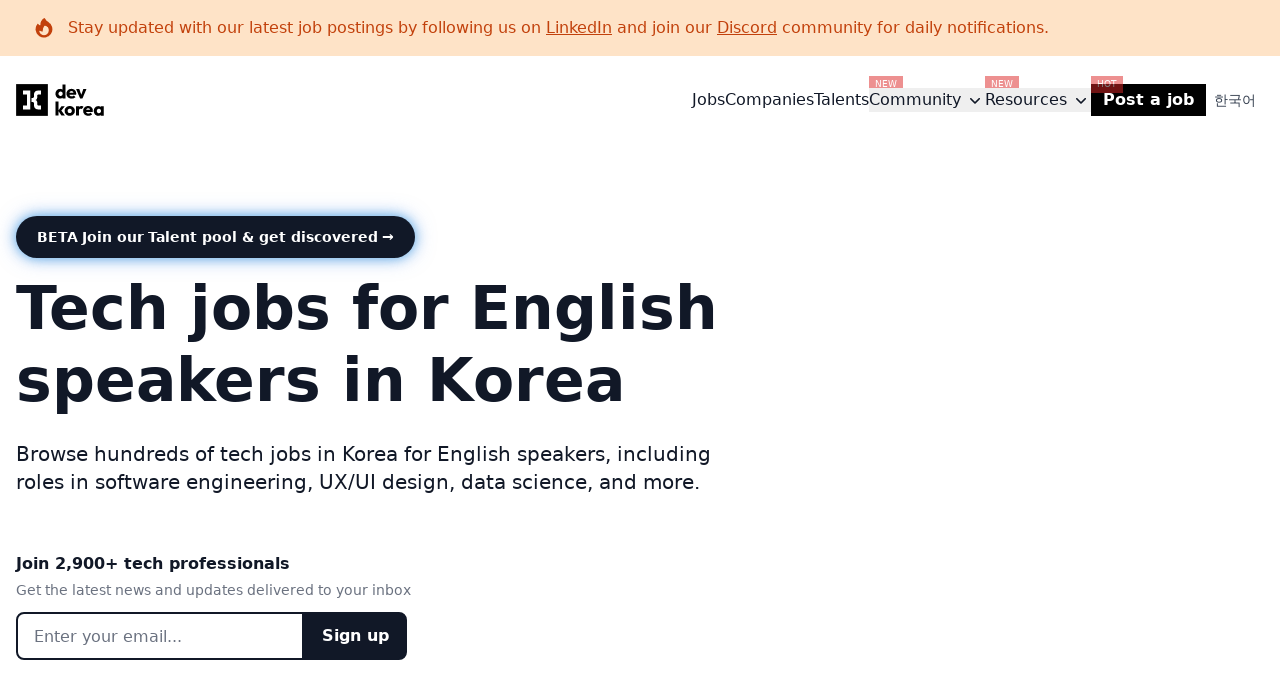

--- FILE ---
content_type: text/html; charset=utf-8
request_url: https://dev-korea.com/jobs?tags=kotlin
body_size: 18704
content:
<!DOCTYPE html><html lang="en"><head><script  class='$tsr'>(self.$R=self.$R||{})["tsr"]=[];self.$_TSR={c(){document.querySelectorAll(".\\$tsr").forEach(e=>{e.remove()})},p(e){this.initialized?e():this.buffer.push(e)},buffer:[]};
;$_TSR.router=($R=>$R[0]={manifest:$R[1]={routes:$R[2]={__root__:$R[3]={preloads:$R[4]=["/assets/main-NxT3j7_v.js"],assets:$R[5]=[$R[6]={tag:"link",attrs:$R[7]={rel:"stylesheet",href:"/assets/style-D8fCY6O7.css",type:"text/css"}},$R[8]={tag:"script",attrs:$R[9]={type:"module",suppressHydrationWarning:!0,async:!0},children:"import('/assets/main-NxT3j7_v.js')"}]},"/_app":$R[10]={preloads:$R[11]=["/assets/route-BlTCxCbr.js","/assets/XMarkIcon-Bt1N0p8Y.js","/assets/use-inert-others-CyI1ic6n.js"],assets:$R[12]=[$R[13]={tag:"link",attrs:$R[14]={rel:"stylesheet",href:"/assets/style-D8fCY6O7.css",type:"text/css"}}]},"/_auth":$R[15]={preloads:$R[16]=["/assets/route-Byn-5l14.js"],assets:$R[17]=[$R[18]={tag:"link",attrs:$R[19]={rel:"stylesheet",href:"/assets/style-D8fCY6O7.css",type:"text/css"}}]},"/recruit/_auth":$R[20]={preloads:$R[21]=["/assets/route-LHZ2x5-6.js"],assets:$R[22]=[$R[23]={tag:"link",attrs:$R[24]={rel:"stylesheet",href:"/assets/style-D8fCY6O7.css",type:"text/css"}}]},"/recruit/_authed":$R[25]={preloads:$R[26]=["/assets/route-CNWv3hE8.js"],assets:$R[27]=[$R[28]={tag:"link",attrs:$R[29]={rel:"stylesheet",href:"/assets/style-D8fCY6O7.css",type:"text/css"}}]},"/_app/ai-jobs":$R[30]={preloads:$R[31]=["/assets/ai-jobs-DsHundTe.js","/assets/DynamicRolePage-DpE34ErN.js","/assets/Hero-DGYcQcme.js","/assets/stats-C2dQjq3X.js","/assets/JobListItem-BRSA7V0v.js","/assets/index-DmTWtCTt.js","/assets/format-4ZhcaSPV.js","/assets/JobMarquee-DM9qw1NL.js","/assets/Tag-BILGB7uI.js"],assets:$R[32]=[$R[33]={tag:"link",attrs:$R[34]={rel:"stylesheet",href:"/assets/style-D8fCY6O7.css",type:"text/css"}}]},"/_app/android-jobs":$R[35]={preloads:$R[36]=["/assets/android-jobs-Dk0MNVJi.js","/assets/DynamicRolePage-DpE34ErN.js","/assets/Hero-DGYcQcme.js","/assets/stats-C2dQjq3X.js","/assets/JobListItem-BRSA7V0v.js","/assets/index-DmTWtCTt.js","/assets/format-4ZhcaSPV.js","/assets/JobMarquee-DM9qw1NL.js","/assets/Tag-BILGB7uI.js"],assets:$R[37]=[$R[38]={tag:"link",attrs:$R[39]={rel:"stylesheet",href:"/assets/style-D8fCY6O7.css",type:"text/css"}}]},"/_app/backend-jobs":$R[40]={preloads:$R[41]=["/assets/backend-jobs-JR__nhLk.js","/assets/DynamicRolePage-DpE34ErN.js","/assets/Hero-DGYcQcme.js","/assets/stats-C2dQjq3X.js","/assets/JobListItem-BRSA7V0v.js","/assets/index-DmTWtCTt.js","/assets/format-4ZhcaSPV.js","/assets/JobMarquee-DM9qw1NL.js","/assets/Tag-BILGB7uI.js"],assets:$R[42]=[$R[43]={tag:"link",attrs:$R[44]={rel:"stylesheet",href:"/assets/style-D8fCY6O7.css",type:"text/css"}}]},"/_app/business-developer-jobs":$R[45]={preloads:$R[46]=["/assets/business-developer-jobs-fDIEac2S.js","/assets/DynamicRolePage-DpE34ErN.js","/assets/Hero-DGYcQcme.js","/assets/stats-C2dQjq3X.js","/assets/JobListItem-BRSA7V0v.js","/assets/index-DmTWtCTt.js","/assets/format-4ZhcaSPV.js","/assets/JobMarquee-DM9qw1NL.js","/assets/Tag-BILGB7uI.js"],assets:$R[47]=[$R[48]={tag:"link",attrs:$R[49]={rel:"stylesheet",href:"/assets/style-D8fCY6O7.css",type:"text/css"}}]},"/_app/cloud-jobs":$R[50]={preloads:$R[51]=["/assets/cloud-jobs-0MXVZz7Y.js","/assets/DynamicRolePage-DpE34ErN.js","/assets/Hero-DGYcQcme.js","/assets/stats-C2dQjq3X.js","/assets/JobListItem-BRSA7V0v.js","/assets/index-DmTWtCTt.js","/assets/format-4ZhcaSPV.js","/assets/JobMarquee-DM9qw1NL.js","/assets/Tag-BILGB7uI.js"],assets:$R[52]=[$R[53]={tag:"link",attrs:$R[54]={rel:"stylesheet",href:"/assets/style-D8fCY6O7.css",type:"text/css"}}]},"/_app/data-jobs":$R[55]={preloads:$R[56]=["/assets/data-jobs-OCwzB1c6.js","/assets/DynamicRolePage-DpE34ErN.js","/assets/Hero-DGYcQcme.js","/assets/stats-C2dQjq3X.js","/assets/JobListItem-BRSA7V0v.js","/assets/index-DmTWtCTt.js","/assets/format-4ZhcaSPV.js","/assets/JobMarquee-DM9qw1NL.js","/assets/Tag-BILGB7uI.js"],assets:$R[57]=[$R[58]={tag:"link",attrs:$R[59]={rel:"stylesheet",href:"/assets/style-D8fCY6O7.css",type:"text/css"}}]},"/_app/design-jobs":$R[60]={preloads:$R[61]=["/assets/design-jobs-xght76Wp.js","/assets/DynamicJobPage-CzBqNbk7.js","/assets/Hero-DGYcQcme.js","/assets/stats-C2dQjq3X.js","/assets/JobListItem-BRSA7V0v.js","/assets/index-DmTWtCTt.js","/assets/format-4ZhcaSPV.js","/assets/JobMarquee-DM9qw1NL.js","/assets/Tag-BILGB7uI.js"],assets:$R[62]=[$R[63]={tag:"link",attrs:$R[64]={rel:"stylesheet",href:"/assets/style-D8fCY6O7.css",type:"text/css"}}]},"/_app/devops-jobs":$R[65]={preloads:$R[66]=["/assets/devops-jobs-BsCRNekC.js","/assets/DynamicRolePage-DpE34ErN.js","/assets/Hero-DGYcQcme.js","/assets/stats-C2dQjq3X.js","/assets/JobListItem-BRSA7V0v.js","/assets/index-DmTWtCTt.js","/assets/format-4ZhcaSPV.js","/assets/JobMarquee-DM9qw1NL.js","/assets/Tag-BILGB7uI.js"],assets:$R[67]=[$R[68]={tag:"link",attrs:$R[69]={rel:"stylesheet",href:"/assets/style-D8fCY6O7.css",type:"text/css"}}]},"/_app/engineering-jobs":$R[70]={preloads:$R[71]=["/assets/engineering-jobs-CM07leot.js","/assets/DynamicJobPage-CzBqNbk7.js","/assets/Hero-DGYcQcme.js","/assets/stats-C2dQjq3X.js","/assets/JobListItem-BRSA7V0v.js","/assets/index-DmTWtCTt.js","/assets/format-4ZhcaSPV.js","/assets/JobMarquee-DM9qw1NL.js","/assets/Tag-BILGB7uI.js"],assets:$R[72]=[$R[73]={tag:"link",attrs:$R[74]={rel:"stylesheet",href:"/assets/style-D8fCY6O7.css",type:"text/css"}}]},"/_app/english-ok-jobs":$R[75]={preloads:$R[76]=["/assets/english-ok-jobs-ev5A4Rup.js","/assets/DynamicJobPage-CzBqNbk7.js","/assets/Hero-DGYcQcme.js","/assets/stats-C2dQjq3X.js","/assets/JobListItem-BRSA7V0v.js","/assets/index-DmTWtCTt.js","/assets/format-4ZhcaSPV.js","/assets/JobMarquee-DM9qw1NL.js","/assets/Tag-BILGB7uI.js"],assets:$R[77]=[$R[78]={tag:"link",attrs:$R[79]={rel:"stylesheet",href:"/assets/style-D8fCY6O7.css",type:"text/css"}}]},"/_app/for-companies":$R[80]={preloads:$R[81]=["/assets/for-companies-DSZ2q3xI.js","/assets/EmployerPage-Bh8mrSiL.js"],assets:$R[82]=[$R[83]={tag:"link",attrs:$R[84]={rel:"stylesheet",href:"/assets/style-D8fCY6O7.css",type:"text/css"}}]},"/_app/for-companies-ko":$R[85]={preloads:$R[86]=["/assets/for-companies-ko-CV7kjCMT.js","/assets/EmployerPage-Bh8mrSiL.js"],assets:$R[87]=[$R[88]={tag:"link",attrs:$R[89]={rel:"stylesheet",href:"/assets/style-D8fCY6O7.css",type:"text/css"}}]},"/_app/frontend-jobs":$R[90]={preloads:$R[91]=["/assets/frontend-jobs-Df7a7E9O.js","/assets/DynamicRolePage-DpE34ErN.js","/assets/Hero-DGYcQcme.js","/assets/stats-C2dQjq3X.js","/assets/JobListItem-BRSA7V0v.js","/assets/index-DmTWtCTt.js","/assets/format-4ZhcaSPV.js","/assets/JobMarquee-DM9qw1NL.js","/assets/Tag-BILGB7uI.js"],assets:$R[92]=[$R[93]={tag:"link",attrs:$R[94]={rel:"stylesheet",href:"/assets/style-D8fCY6O7.css",type:"text/css"}}]},"/_app/full-stack-jobs":$R[95]={preloads:$R[96]=["/assets/full-stack-jobs-BCtbyjXY.js","/assets/DynamicRolePage-DpE34ErN.js","/assets/Hero-DGYcQcme.js","/assets/stats-C2dQjq3X.js","/assets/JobListItem-BRSA7V0v.js","/assets/index-DmTWtCTt.js","/assets/format-4ZhcaSPV.js","/assets/JobMarquee-DM9qw1NL.js","/assets/Tag-BILGB7uI.js"],assets:$R[97]=[$R[98]={tag:"link",attrs:$R[99]={rel:"stylesheet",href:"/assets/style-D8fCY6O7.css",type:"text/css"}}]},"/_app/go-jobs":$R[100]={preloads:$R[101]=["/assets/go-jobs-WZ1bIENK.js","/assets/DynamicRolePage-DpE34ErN.js","/assets/Hero-DGYcQcme.js","/assets/stats-C2dQjq3X.js","/assets/JobListItem-BRSA7V0v.js","/assets/index-DmTWtCTt.js","/assets/format-4ZhcaSPV.js","/assets/JobMarquee-DM9qw1NL.js","/assets/Tag-BILGB7uI.js"],assets:$R[102]=[$R[103]={tag:"link",attrs:$R[104]={rel:"stylesheet",href:"/assets/style-D8fCY6O7.css",type:"text/css"}}]},"/_app/graphic-designer-jobs":$R[105]={preloads:$R[106]=["/assets/graphic-designer-jobs-Cbvlm7in.js","/assets/DynamicRolePage-DpE34ErN.js","/assets/Hero-DGYcQcme.js","/assets/stats-C2dQjq3X.js","/assets/JobListItem-BRSA7V0v.js","/assets/index-DmTWtCTt.js","/assets/format-4ZhcaSPV.js","/assets/JobMarquee-DM9qw1NL.js","/assets/Tag-BILGB7uI.js"],assets:$R[107]=[$R[108]={tag:"link",attrs:$R[109]={rel:"stylesheet",href:"/assets/style-D8fCY6O7.css",type:"text/css"}}]},"/_app/ios-jobs":$R[110]={preloads:$R[111]=["/assets/ios-jobs-CeA24ZaP.js","/assets/DynamicRolePage-DpE34ErN.js","/assets/Hero-DGYcQcme.js","/assets/stats-C2dQjq3X.js","/assets/JobListItem-BRSA7V0v.js","/assets/index-DmTWtCTt.js","/assets/format-4ZhcaSPV.js","/assets/JobMarquee-DM9qw1NL.js","/assets/Tag-BILGB7uI.js"],assets:$R[112]=[$R[113]={tag:"link",attrs:$R[114]={rel:"stylesheet",href:"/assets/style-D8fCY6O7.css",type:"text/css"}}]},"/_app/java-jobs":$R[115]={preloads:$R[116]=["/assets/java-jobs-Dv6p1rn4.js","/assets/DynamicRolePage-DpE34ErN.js","/assets/Hero-DGYcQcme.js","/assets/stats-C2dQjq3X.js","/assets/JobListItem-BRSA7V0v.js","/assets/index-DmTWtCTt.js","/assets/format-4ZhcaSPV.js","/assets/JobMarquee-DM9qw1NL.js","/assets/Tag-BILGB7uI.js"],assets:$R[117]=[$R[118]={tag:"link",attrs:$R[119]={rel:"stylesheet",href:"/assets/style-D8fCY6O7.css",type:"text/css"}}]},"/_app/javascript-jobs":$R[120]={preloads:$R[121]=["/assets/javascript-jobs-DszDeTlr.js","/assets/DynamicRolePage-DpE34ErN.js","/assets/Hero-DGYcQcme.js","/assets/stats-C2dQjq3X.js","/assets/JobListItem-BRSA7V0v.js","/assets/index-DmTWtCTt.js","/assets/format-4ZhcaSPV.js","/assets/JobMarquee-DM9qw1NL.js","/assets/Tag-BILGB7uI.js"],assets:$R[122]=[$R[123]={tag:"link",attrs:$R[124]={rel:"stylesheet",href:"/assets/style-D8fCY6O7.css",type:"text/css"}}]},"/_app/kotlin-jobs":$R[125]={preloads:$R[126]=["/assets/kotlin-jobs-CP4v-hV_.js","/assets/DynamicRolePage-DpE34ErN.js","/assets/Hero-DGYcQcme.js","/assets/stats-C2dQjq3X.js","/assets/JobListItem-BRSA7V0v.js","/assets/index-DmTWtCTt.js","/assets/format-4ZhcaSPV.js","/assets/JobMarquee-DM9qw1NL.js","/assets/Tag-BILGB7uI.js"],assets:$R[127]=[$R[128]={tag:"link",attrs:$R[129]={rel:"stylesheet",href:"/assets/style-D8fCY6O7.css",type:"text/css"}}]},"/_app/marketer-jobs":$R[130]={preloads:$R[131]=["/assets/marketer-jobs-DoSKnA93.js","/assets/DynamicRolePage-DpE34ErN.js","/assets/Hero-DGYcQcme.js","/assets/stats-C2dQjq3X.js","/assets/JobListItem-BRSA7V0v.js","/assets/index-DmTWtCTt.js","/assets/format-4ZhcaSPV.js","/assets/JobMarquee-DM9qw1NL.js","/assets/Tag-BILGB7uI.js"],assets:$R[132]=[$R[133]={tag:"link",attrs:$R[134]={rel:"stylesheet",href:"/assets/style-D8fCY6O7.css",type:"text/css"}}]},"/_app/marketing-jobs":$R[135]={preloads:$R[136]=["/assets/marketing-jobs-Dg2ckIGX.js","/assets/DynamicJobPage-CzBqNbk7.js","/assets/Hero-DGYcQcme.js","/assets/stats-C2dQjq3X.js","/assets/JobListItem-BRSA7V0v.js","/assets/index-DmTWtCTt.js","/assets/format-4ZhcaSPV.js","/assets/JobMarquee-DM9qw1NL.js","/assets/Tag-BILGB7uI.js"],assets:$R[137]=[$R[138]={tag:"link",attrs:$R[139]={rel:"stylesheet",href:"/assets/style-D8fCY6O7.css",type:"text/css"}}]},"/_app/mobile-jobs":$R[140]={preloads:$R[141]=["/assets/mobile-jobs-BtU3Pcee.js","/assets/DynamicRolePage-DpE34ErN.js","/assets/Hero-DGYcQcme.js","/assets/stats-C2dQjq3X.js","/assets/JobListItem-BRSA7V0v.js","/assets/index-DmTWtCTt.js","/assets/format-4ZhcaSPV.js","/assets/JobMarquee-DM9qw1NL.js","/assets/Tag-BILGB7uI.js"],assets:$R[142]=[$R[143]={tag:"link",attrs:$R[144]={rel:"stylesheet",href:"/assets/style-D8fCY6O7.css",type:"text/css"}}]},"/_app/privacy":$R[145]={preloads:$R[146]=["/assets/privacy-DF7WyTT0.js"],assets:$R[147]=[$R[148]={tag:"link",attrs:$R[149]={rel:"stylesheet",href:"/assets/style-D8fCY6O7.css",type:"text/css"}}]},"/_app/product-designer-jobs":$R[150]={preloads:$R[151]=["/assets/product-designer-jobs-BhCVNMea.js","/assets/DynamicRolePage-DpE34ErN.js","/assets/Hero-DGYcQcme.js","/assets/stats-C2dQjq3X.js","/assets/JobListItem-BRSA7V0v.js","/assets/index-DmTWtCTt.js","/assets/format-4ZhcaSPV.js","/assets/JobMarquee-DM9qw1NL.js","/assets/Tag-BILGB7uI.js"],assets:$R[152]=[$R[153]={tag:"link",attrs:$R[154]={rel:"stylesheet",href:"/assets/style-D8fCY6O7.css",type:"text/css"}}]},"/_app/product-jobs":$R[155]={preloads:$R[156]=["/assets/product-jobs-CYQIYB4P.js","/assets/DynamicJobPage-CzBqNbk7.js","/assets/Hero-DGYcQcme.js","/assets/stats-C2dQjq3X.js","/assets/JobListItem-BRSA7V0v.js","/assets/index-DmTWtCTt.js","/assets/format-4ZhcaSPV.js","/assets/JobMarquee-DM9qw1NL.js","/assets/Tag-BILGB7uI.js"],assets:$R[157]=[$R[158]={tag:"link",attrs:$R[159]={rel:"stylesheet",href:"/assets/style-D8fCY6O7.css",type:"text/css"}}]},"/_app/product-manager-jobs":$R[160]={preloads:$R[161]=["/assets/product-manager-jobs-BgPPtjqO.js","/assets/DynamicRolePage-DpE34ErN.js","/assets/Hero-DGYcQcme.js","/assets/stats-C2dQjq3X.js","/assets/JobListItem-BRSA7V0v.js","/assets/index-DmTWtCTt.js","/assets/format-4ZhcaSPV.js","/assets/JobMarquee-DM9qw1NL.js","/assets/Tag-BILGB7uI.js"],assets:$R[162]=[$R[163]={tag:"link",attrs:$R[164]={rel:"stylesheet",href:"/assets/style-D8fCY6O7.css",type:"text/css"}}]},"/_app/product-owner-jobs":$R[165]={preloads:$R[166]=["/assets/product-owner-jobs-B8m23yfK.js","/assets/DynamicRolePage-DpE34ErN.js","/assets/Hero-DGYcQcme.js","/assets/stats-C2dQjq3X.js","/assets/JobListItem-BRSA7V0v.js","/assets/index-DmTWtCTt.js","/assets/format-4ZhcaSPV.js","/assets/JobMarquee-DM9qw1NL.js","/assets/Tag-BILGB7uI.js"],assets:$R[167]=[$R[168]={tag:"link",attrs:$R[169]={rel:"stylesheet",href:"/assets/style-D8fCY6O7.css",type:"text/css"}}]},"/_app/python-jobs":$R[170]={preloads:$R[171]=["/assets/python-jobs-BxrNi6aH.js","/assets/DynamicRolePage-DpE34ErN.js","/assets/Hero-DGYcQcme.js","/assets/stats-C2dQjq3X.js","/assets/JobListItem-BRSA7V0v.js","/assets/index-DmTWtCTt.js","/assets/format-4ZhcaSPV.js","/assets/JobMarquee-DM9qw1NL.js","/assets/Tag-BILGB7uI.js"],assets:$R[172]=[$R[173]={tag:"link",attrs:$R[174]={rel:"stylesheet",href:"/assets/style-D8fCY6O7.css",type:"text/css"}}]},"/_app/react-native-jobs":$R[175]={preloads:$R[176]=["/assets/react-native-jobs-DDeV36ID.js","/assets/DynamicRolePage-DpE34ErN.js","/assets/Hero-DGYcQcme.js","/assets/stats-C2dQjq3X.js","/assets/JobListItem-BRSA7V0v.js","/assets/index-DmTWtCTt.js","/assets/format-4ZhcaSPV.js","/assets/JobMarquee-DM9qw1NL.js","/assets/Tag-BILGB7uI.js"],assets:$R[177]=[$R[178]={tag:"link",attrs:$R[179]={rel:"stylesheet",href:"/assets/style-D8fCY6O7.css",type:"text/css"}}]},"/_app/reactjs-jobs":$R[180]={preloads:$R[181]=["/assets/reactjs-jobs-Bg6PIbkU.js","/assets/DynamicRolePage-DpE34ErN.js","/assets/Hero-DGYcQcme.js","/assets/stats-C2dQjq3X.js","/assets/JobListItem-BRSA7V0v.js","/assets/index-DmTWtCTt.js","/assets/format-4ZhcaSPV.js","/assets/JobMarquee-DM9qw1NL.js","/assets/Tag-BILGB7uI.js"],assets:$R[182]=[$R[183]={tag:"link",attrs:$R[184]={rel:"stylesheet",href:"/assets/style-D8fCY6O7.css",type:"text/css"}}]},"/_app/remote-jobs":$R[185]={preloads:$R[186]=["/assets/remote-jobs-C8KlnO-D.js","/assets/DynamicJobPage-CzBqNbk7.js","/assets/Hero-DGYcQcme.js","/assets/stats-C2dQjq3X.js","/assets/JobListItem-BRSA7V0v.js","/assets/index-DmTWtCTt.js","/assets/format-4ZhcaSPV.js","/assets/JobMarquee-DM9qw1NL.js","/assets/Tag-BILGB7uI.js"],assets:$R[187]=[$R[188]={tag:"link",attrs:$R[189]={rel:"stylesheet",href:"/assets/style-D8fCY6O7.css",type:"text/css"}}]},"/_app/rust-jobs":$R[190]={preloads:$R[191]=["/assets/rust-jobs-DOuNbvz-.js","/assets/DynamicRolePage-DpE34ErN.js","/assets/Hero-DGYcQcme.js","/assets/stats-C2dQjq3X.js","/assets/JobListItem-BRSA7V0v.js","/assets/index-DmTWtCTt.js","/assets/format-4ZhcaSPV.js","/assets/JobMarquee-DM9qw1NL.js","/assets/Tag-BILGB7uI.js"],assets:$R[192]=[$R[193]={tag:"link",attrs:$R[194]={rel:"stylesheet",href:"/assets/style-D8fCY6O7.css",type:"text/css"}}]},"/_app/support-jobs":$R[195]={preloads:$R[196]=["/assets/support-jobs-C8vpyzIC.js","/assets/DynamicRolePage-DpE34ErN.js","/assets/Hero-DGYcQcme.js","/assets/stats-C2dQjq3X.js","/assets/JobListItem-BRSA7V0v.js","/assets/index-DmTWtCTt.js","/assets/format-4ZhcaSPV.js","/assets/JobMarquee-DM9qw1NL.js","/assets/Tag-BILGB7uI.js"],assets:$R[197]=[$R[198]={tag:"link",attrs:$R[199]={rel:"stylesheet",href:"/assets/style-D8fCY6O7.css",type:"text/css"}}]},"/_app/system-jobs":$R[200]={preloads:$R[201]=["/assets/system-jobs-CRXfKr6O.js","/assets/DynamicRolePage-DpE34ErN.js","/assets/Hero-DGYcQcme.js","/assets/stats-C2dQjq3X.js","/assets/JobListItem-BRSA7V0v.js","/assets/index-DmTWtCTt.js","/assets/format-4ZhcaSPV.js","/assets/JobMarquee-DM9qw1NL.js","/assets/Tag-BILGB7uI.js"],assets:$R[202]=[$R[203]={tag:"link",attrs:$R[204]={rel:"stylesheet",href:"/assets/style-D8fCY6O7.css",type:"text/css"}}]},"/_app/talents":$R[205]={preloads:$R[206]=["/assets/talents-CMLO5c59.js","/assets/QnAListItem-BuaGz2dp.js","/assets/Hero-DGYcQcme.js","/assets/stats-C2dQjq3X.js"],assets:$R[207]=[$R[208]={tag:"link",attrs:$R[209]={rel:"stylesheet",href:"/assets/style-D8fCY6O7.css",type:"text/css"}}]},"/_app/terms":$R[210]={preloads:$R[211]=["/assets/terms-DWwZYew3.js"],assets:$R[212]=[$R[213]={tag:"link",attrs:$R[214]={rel:"stylesheet",href:"/assets/style-D8fCY6O7.css",type:"text/css"}}]},"/_app/testing-jobs":$R[215]={preloads:$R[216]=["/assets/testing-jobs-DDyOaVWj.js","/assets/DynamicRolePage-DpE34ErN.js","/assets/Hero-DGYcQcme.js","/assets/stats-C2dQjq3X.js","/assets/JobListItem-BRSA7V0v.js","/assets/index-DmTWtCTt.js","/assets/format-4ZhcaSPV.js","/assets/JobMarquee-DM9qw1NL.js","/assets/Tag-BILGB7uI.js"],assets:$R[217]=[$R[218]={tag:"link",attrs:$R[219]={rel:"stylesheet",href:"/assets/style-D8fCY6O7.css",type:"text/css"}}]},"/_app/ui-designer-jobs":$R[220]={preloads:$R[221]=["/assets/ui-designer-jobs-DRysm9KV.js","/assets/DynamicRolePage-DpE34ErN.js","/assets/Hero-DGYcQcme.js","/assets/stats-C2dQjq3X.js","/assets/JobListItem-BRSA7V0v.js","/assets/index-DmTWtCTt.js","/assets/format-4ZhcaSPV.js","/assets/JobMarquee-DM9qw1NL.js","/assets/Tag-BILGB7uI.js"],assets:$R[222]=[$R[223]={tag:"link",attrs:$R[224]={rel:"stylesheet",href:"/assets/style-D8fCY6O7.css",type:"text/css"}}]},"/_app/ux-designer-jobs":$R[225]={preloads:$R[226]=["/assets/ux-designer-jobs-Du-HFZBU.js","/assets/DynamicRolePage-DpE34ErN.js","/assets/Hero-DGYcQcme.js","/assets/stats-C2dQjq3X.js","/assets/JobListItem-BRSA7V0v.js","/assets/index-DmTWtCTt.js","/assets/format-4ZhcaSPV.js","/assets/JobMarquee-DM9qw1NL.js","/assets/Tag-BILGB7uI.js"],assets:$R[227]=[$R[228]={tag:"link",attrs:$R[229]={rel:"stylesheet",href:"/assets/style-D8fCY6O7.css",type:"text/css"}}]},"/_app/visa-sponsored-jobs":$R[230]={preloads:$R[231]=["/assets/visa-sponsored-jobs-Z5ineL01.js","/assets/DynamicJobPage-CzBqNbk7.js","/assets/Hero-DGYcQcme.js","/assets/stats-C2dQjq3X.js","/assets/JobListItem-BRSA7V0v.js","/assets/index-DmTWtCTt.js","/assets/format-4ZhcaSPV.js","/assets/JobMarquee-DM9qw1NL.js","/assets/Tag-BILGB7uI.js"],assets:$R[232]=[$R[233]={tag:"link",attrs:$R[234]={rel:"stylesheet",href:"/assets/style-D8fCY6O7.css",type:"text/css"}}]},"/_auth/sign-in":$R[235]={preloads:$R[236]=["/assets/sign-in-HwfMeg2G.js","/assets/useServerFn-CcE9Qwcf.js","/assets/GoogleButton-DSZ7PqnN.js"],assets:$R[237]=[$R[238]={tag:"link",attrs:$R[239]={rel:"stylesheet",href:"/assets/style-D8fCY6O7.css",type:"text/css"}}]},"/_auth/sign-up":$R[240]={preloads:$R[241]=["/assets/sign-up-DnFbgbPv.js","/assets/useServerFn-CcE9Qwcf.js","/assets/GoogleButton-DSZ7PqnN.js"],assets:$R[242]=[$R[243]={tag:"link",attrs:$R[244]={rel:"stylesheet",href:"/assets/style-D8fCY6O7.css",type:"text/css"}}]},"/auth/error":$R[245]={preloads:$R[246]=["/assets/error-PVojiE_z.js"],assets:$R[247]=[$R[248]={tag:"link",attrs:$R[249]={rel:"stylesheet",href:"/assets/style-D8fCY6O7.css",type:"text/css"}}]},"/_app/":$R[250]={preloads:$R[251]=["/assets/index-CwgxRHuS.js","/assets/QnAListItem-BuaGz2dp.js","/assets/ArticleListItem-CUoVB5Fy.js","/assets/CompanyList-ByJ89SNf.js","/assets/CompanyListItem-YZFmrM1m.js","/assets/Hero-DGYcQcme.js","/assets/MerchAside-DtDwhhMe.js","/assets/stats-C2dQjq3X.js","/assets/JobListItem-BRSA7V0v.js","/assets/index-DmTWtCTt.js","/assets/format-4ZhcaSPV.js","/assets/Tag-BILGB7uI.js","/assets/JobMarquee-DM9qw1NL.js"],assets:$R[252]=[$R[253]={tag:"link",attrs:$R[254]={rel:"stylesheet",href:"/assets/style-D8fCY6O7.css",type:"text/css"}}]},"/_app/_authed/profile":$R[255]={preloads:$R[256]=["/assets/profile-DdN2L_kY.js"],assets:$R[257]=[$R[258]={tag:"link",attrs:$R[259]={rel:"stylesheet",href:"/assets/style-D8fCY6O7.css",type:"text/css"}}]},"/_app/blog/$slug":$R[260]={preloads:$R[261]=["/assets/_slug-Cwt6jNJl.js","/assets/Breadcrumbs-ByDC3U-R.js","/assets/ArticleListItem-CUoVB5Fy.js","/assets/JobListItemMini-BbWRjEoa.js","/assets/MerchAside-DtDwhhMe.js","/assets/format-4ZhcaSPV.js","/assets/index-DMeYExQy.js","/assets/index-DxvbgiFj.js","/assets/index-CNx_0Npp.js","/assets/index-DmTWtCTt.js"],assets:$R[262]=[$R[263]={tag:"link",attrs:$R[264]={rel:"stylesheet",href:"/assets/style-D8fCY6O7.css",type:"text/css"}}]},"/_app/companies/$slug":$R[265]={preloads:$R[266]=["/assets/_slug-Cf_qwVRk.js","/assets/Breadcrumbs-ByDC3U-R.js","/assets/JobListItem-BRSA7V0v.js","/assets/Tag-BILGB7uI.js","/assets/index-DMeYExQy.js","/assets/index-DxvbgiFj.js","/assets/index-CNx_0Npp.js","/assets/index-DmTWtCTt.js","/assets/format-4ZhcaSPV.js","/assets/JobMarquee-DM9qw1NL.js"],assets:$R[267]=[$R[268]={tag:"link",attrs:$R[269]={rel:"stylesheet",href:"/assets/style-D8fCY6O7.css",type:"text/css"}}]},"/_app/events/$slug":$R[270]={preloads:$R[271]=["/assets/_slug-Xb99s6SJ.js","/assets/Breadcrumbs-ByDC3U-R.js","/assets/ArticleListItem-CUoVB5Fy.js","/assets/JobListItemMini-BbWRjEoa.js","/assets/MerchAside-DtDwhhMe.js","/assets/TalkListItem-nCRmWBZZ.js","/assets/isEventPassed-h5VdE338.js","/assets/index-DmTWtCTt.js","/assets/index-DMeYExQy.js","/assets/index-DxvbgiFj.js","/assets/index-CNx_0Npp.js","/assets/format-4ZhcaSPV.js"],assets:$R[272]=[$R[273]={tag:"link",attrs:$R[274]={rel:"stylesheet",href:"/assets/style-D8fCY6O7.css",type:"text/css"}}]},"/_app/jobs/$slug":$R[275]={preloads:$R[276]=["/assets/_slug-C6V7gDpx.js","/assets/Breadcrumbs-ByDC3U-R.js","/assets/ArticleListItem-CUoVB5Fy.js","/assets/CompanyListItem-YZFmrM1m.js","/assets/JobListItemMini-BbWRjEoa.js","/assets/JobMarquee-DM9qw1NL.js","/assets/MerchAside-DtDwhhMe.js","/assets/Tag-BILGB7uI.js","/assets/index-DMeYExQy.js","/assets/index-DxvbgiFj.js","/assets/index-CNx_0Npp.js","/assets/index-DmTWtCTt.js","/assets/format-4ZhcaSPV.js"],assets:$R[277]=[$R[278]={tag:"link",attrs:$R[279]={rel:"stylesheet",href:"/assets/style-D8fCY6O7.css",type:"text/css"}}]},"/_app/sponsors/sponsorship-kit":$R[280]={preloads:$R[281]=["/assets/sponsorship-kit-LfI0EJnT.js","/assets/stats-C2dQjq3X.js","/assets/QnAListItem-BuaGz2dp.js","/assets/Hero-DGYcQcme.js"],assets:$R[282]=[$R[283]={tag:"link",attrs:$R[284]={rel:"stylesheet",href:"/assets/style-D8fCY6O7.css",type:"text/css"}}]},"/_app/talks/$slug":$R[285]={preloads:$R[286]=["/assets/_slug-BOi4avkB.js","/assets/Breadcrumbs-ByDC3U-R.js","/assets/JobListItemMini-BbWRjEoa.js","/assets/TalkListItem-nCRmWBZZ.js","/assets/index-DmTWtCTt.js","/assets/index-DMeYExQy.js","/assets/index-DxvbgiFj.js","/assets/index-CNx_0Npp.js","/assets/format-4ZhcaSPV.js"],assets:$R[287]=[$R[288]={tag:"link",attrs:$R[289]={rel:"stylesheet",href:"/assets/style-D8fCY6O7.css",type:"text/css"}}]},"/_app/tools/$slug":$R[290]={preloads:$R[291]=["/assets/_slug-emn5D_Fy.js","/assets/Hero-DGYcQcme.js","/assets/stats-C2dQjq3X.js"],assets:$R[292]=[$R[293]={tag:"link",attrs:$R[294]={rel:"stylesheet",href:"/assets/style-D8fCY6O7.css",type:"text/css"}}]},"/recruit/_auth/sign-in":$R[295]={preloads:$R[296]=["/assets/sign-in-DJXhDQT_.js","/assets/useServerFn-CcE9Qwcf.js"],assets:$R[297]=[$R[298]={tag:"link",attrs:$R[299]={rel:"stylesheet",href:"/assets/style-D8fCY6O7.css",type:"text/css"}}]},"/_app/blog/":$R[300]={preloads:$R[301]=["/assets/index-BvPBuS9B.js","/assets/ArticleListItem-CUoVB5Fy.js","/assets/Hero-DGYcQcme.js","/assets/index-DmTWtCTt.js","/assets/format-4ZhcaSPV.js","/assets/stats-C2dQjq3X.js"],assets:$R[302]=[$R[303]={tag:"link",attrs:$R[304]={rel:"stylesheet",href:"/assets/style-D8fCY6O7.css",type:"text/css"}}]},"/_app/companies/":$R[305]={preloads:$R[306]=["/assets/index-BRCMXEpB.js","/assets/CompanyList-ByJ89SNf.js","/assets/CompanyListItem-YZFmrM1m.js","/assets/Hero-DGYcQcme.js","/assets/Tag-BILGB7uI.js","/assets/stats-C2dQjq3X.js"],assets:$R[307]=[$R[308]={tag:"link",attrs:$R[309]={rel:"stylesheet",href:"/assets/style-D8fCY6O7.css",type:"text/css"}}]},"/_app/events/":$R[310]={preloads:$R[311]=["/assets/index-9SXVczL_.js","/assets/Hero-DGYcQcme.js","/assets/isEventPassed-h5VdE338.js","/assets/index-DmTWtCTt.js","/assets/stats-C2dQjq3X.js","/assets/format-4ZhcaSPV.js"],assets:$R[312]=[$R[313]={tag:"link",attrs:$R[314]={rel:"stylesheet",href:"/assets/style-D8fCY6O7.css",type:"text/css"}}]},"/_app/jobs/":$R[315]={preloads:$R[316]=["/assets/index-qZ-ljqO8.js","/assets/JobListItem-BRSA7V0v.js","/assets/Hero-DGYcQcme.js","/assets/index-DmTWtCTt.js","/assets/format-4ZhcaSPV.js","/assets/JobMarquee-DM9qw1NL.js","/assets/Tag-BILGB7uI.js","/assets/stats-C2dQjq3X.js"],assets:$R[317]=[$R[318]={tag:"link",attrs:$R[319]={rel:"stylesheet",href:"/assets/style-D8fCY6O7.css",type:"text/css"}}]},"/_app/merch/":$R[320]={preloads:$R[321]=["/assets/index-DUN2c6oE.js","/assets/QnAListItem-BuaGz2dp.js"],assets:$R[322]=[$R[323]={tag:"link",attrs:$R[324]={rel:"stylesheet",href:"/assets/style-D8fCY6O7.css",type:"text/css"}}]},"/_app/partners/":$R[325]={preloads:$R[326]=["/assets/index-CczZKIFY.js","/assets/Hero-DGYcQcme.js","/assets/stats-C2dQjq3X.js"],assets:$R[327]=[$R[328]={tag:"link",attrs:$R[329]={rel:"stylesheet",href:"/assets/style-D8fCY6O7.css",type:"text/css"}}]},"/_app/post-a-job/":$R[330]={preloads:$R[331]=["/assets/index-EWzAQ-C1.js","/assets/stats-C2dQjq3X.js","/assets/payment-DO_nMf3X.js","/assets/index-DMeYExQy.js","/assets/index-DxvbgiFj.js"],assets:$R[332]=[$R[333]={tag:"link",attrs:$R[334]={rel:"stylesheet",href:"/assets/style-D8fCY6O7.css",type:"text/css"}}]},"/_app/sponsors/":$R[335]={preloads:$R[336]=["/assets/index-DW01ij2N.js","/assets/Hero-DGYcQcme.js","/assets/stats-C2dQjq3X.js"],assets:$R[337]=[$R[338]={tag:"link",attrs:$R[339]={rel:"stylesheet",href:"/assets/style-D8fCY6O7.css",type:"text/css"}}]},"/_app/talks/":$R[340]={preloads:$R[341]=["/assets/index-dDf9bAap.js","/assets/Hero-DGYcQcme.js","/assets/TalkListItem-nCRmWBZZ.js","/assets/stats-C2dQjq3X.js","/assets/index-DmTWtCTt.js","/assets/format-4ZhcaSPV.js"],assets:$R[342]=[$R[343]={tag:"link",attrs:$R[344]={rel:"stylesheet",href:"/assets/style-D8fCY6O7.css",type:"text/css"}}]},"/_app/tools/":$R[345]={preloads:$R[346]=["/assets/index-DJOha3nf.js","/assets/Hero-DGYcQcme.js","/assets/stats-C2dQjq3X.js"],assets:$R[347]=[$R[348]={tag:"link",attrs:$R[349]={rel:"stylesheet",href:"/assets/style-D8fCY6O7.css",type:"text/css"}}]},"/recruit/_authed/":$R[350]={preloads:$R[351]=["/assets/index-D4f0wxVO.js","/assets/ErrorScreen-CLQS9lXY.js"],assets:$R[352]=[$R[353]={tag:"link",attrs:$R[354]={rel:"stylesheet",href:"/assets/style-D8fCY6O7.css",type:"text/css"}}]},"/_app/merch/failure/":$R[355]={preloads:$R[356]=["/assets/index-CejJkLSK.js"],assets:$R[357]=[$R[358]={tag:"link",attrs:$R[359]={rel:"stylesheet",href:"/assets/style-D8fCY6O7.css",type:"text/css"}}]},"/_app/merch/success/":$R[360]={preloads:$R[361]=["/assets/index-ChUCztqI.js","/assets/payment-DO_nMf3X.js"],assets:$R[362]=[$R[363]={tag:"link",attrs:$R[364]={rel:"stylesheet",href:"/assets/style-D8fCY6O7.css",type:"text/css"}}]},"/_app/post-a-job/failure/":$R[365]={preloads:$R[366]=["/assets/index-N_5QQUfP.js"],assets:$R[367]=[$R[368]={tag:"link",attrs:$R[369]={rel:"stylesheet",href:"/assets/style-D8fCY6O7.css",type:"text/css"}}]},"/_app/post-a-job/success/":$R[370]={preloads:$R[371]=["/assets/index-Hkv7iBQe.js","/assets/payment-DO_nMf3X.js"],assets:$R[372]=[$R[373]={tag:"link",attrs:$R[374]={rel:"stylesheet",href:"/assets/style-D8fCY6O7.css",type:"text/css"}}]},"/recruit/_authed/jobs/$slug/applications":$R[375]={preloads:$R[376]=["/assets/applications-BuxUPQlf.js","/assets/use-inert-others-CyI1ic6n.js","/assets/format-4ZhcaSPV.js","/assets/ErrorScreen-CLQS9lXY.js"],assets:$R[377]=[$R[378]={tag:"link",attrs:$R[379]={rel:"stylesheet",href:"/assets/style-D8fCY6O7.css",type:"text/css"}}]}},clientEntry:"/assets/main-NxT3j7_v.js"},matches:$R[380]=[$R[381]={i:"__root__",u:1768702917930,s:"success",b:$R[382]={user:null},ssr:!0},$R[383]={i:"/_app",u:1768702917930,s:"success",ssr:!0},$R[384]={i:"/_app/jobs/",u:1768702919041,s:"success",l:$R[385]={jobs:$R[386]=[$R[387]={application_callback_url:"https://redhat.wd5.myworkdayjobs.com/jobs/job/Seoul/Software-Maintenance-Engineer---OpenShift--Kubernetes--Linux--South-Korea-_R-053493-1?%26%3Fmode=job&%26iis=Job%2BBoard&%26iisn=DevKorea%2BPosting&source=DevKorea",application_callback_click_count:2,application_count:0,company:$R[388]={created_at:"2023-09-09T06:34:44.654Z",id:77,logo_url:"https://dev-korea.s3.ap-northeast-2.amazonaws.com/company_logos/red-hat_db9f6869.jpeg",name:"Red Hat",slug:"red-hat",updated_at:"2026-01-17T08:44:04.822Z"},created_at:"2026-01-17T03:16:25.194Z",id:724,is_closed:!1,is_featured:!1,is_remote:$R[389]={id:"hybrid",label:"Hybrid"},is_visa_sponsored:!1,language_level_ko:$R[390]={id:"not-required",label:"Not Required"},location:$R[391]={id:"seoul",label:"Seoul"},salary:$R[392]={is_estimation:!0,max:"0",min:"0"},slug:"red-hat-software-maintenance-engineer-openshift-kubernetes-linux-south-korea-ce36d51f",tags:$R[393]=[$R[394]={id:"python",label:"Python"},$R[395]={id:"network",label:"Network"},$R[396]={id:"cloud-technology",label:"Cloud Technology"}],title:"Software Maintenance Engineer - OpenShift (Kubernetes, Linux, South Korea)",type:$R[397]={id:"full-time",label:"Full-time"},updated_at:"2026-01-17T20:22:49.306Z",view_count:33},$R[398]={application_callback_url:"https://jobs.lever.co/matchgroup/32c7bedb-5ecd-42e7-b786-3de0222c2c39/apply?lever-source=DevKorea",application_callback_click_count:29,application_count:0,company:$R[399]={created_at:"2026-01-15T08:53:27.796Z",id:254,logo_url:"https://dev-korea.s3.ap-northeast-2.amazonaws.com/company_logos/tinder_e83744db.jpeg",name:"Tinder",slug:"tinder",updated_at:"2026-01-18T00:57:06.549Z"},created_at:"2026-01-15T09:15:32.189Z",id:723,is_closed:!1,is_featured:!1,is_remote:$R[400]={id:"hybrid",label:"Hybrid"},is_visa_sponsored:!1,language_level_ko:$R[401]={id:"not-required",label:"Not Required"},location:$R[402]={id:"seoul",label:"Seoul"},salary:$R[403]={is_estimation:!0,max:"0",min:"0"},slug:"tinder-software-engineer-full-stack",tags:$R[404]=[$R[405]={id:"java",label:"Java"},$R[406]={id:"kotlin",label:"Kotlin"},$R[407]={id:"typescript",label:"Typescript"},$R[408]={id:"javascript",label:"Javascript"},$R[409]={id:"node-js",label:"Node.js"},$R[410]={id:"full-stack",label:"Full Stack"}],title:"Software Engineer, Full-stack",type:$R[411]={id:"full-time",label:"Full-time"},updated_at:"2026-01-18T02:17:18.170Z",view_count:326},$R[412]={application_callback_url:"https://www.coupang.jobs/en/jobs/7474295/senior-data-analyst-audit-automation-data-analytics/?gh_src=dwq65osi1us&gh_jid=7474295&gh_src=dwq65osi1us",application_callback_click_count:1,application_count:0,company:$R[413]={created_at:"2023-04-29T07:12:21.724Z",id:8,logo_url:"https://dev-korea.s3.ap-northeast-2.amazonaws.com/company_logos/coupang_983e6e31c2.jpeg",name:"Coupang",slug:"coupang",updated_at:"2026-01-17T21:28:00.900Z"},created_at:"2026-01-14T10:13:49.283Z",id:722,is_closed:!1,is_featured:!1,is_remote:$R[414]={id:"on-site",label:"On-site"},is_visa_sponsored:!1,language_level_ko:$R[415]={id:"business",label:"Business"},location:$R[416]={id:"seoul",label:"Seoul"},salary:$R[417]={is_estimation:!0,max:"0",min:"0"},slug:"coupang-senior-data-analyst-audit-automation-data-analytics",tags:$R[418]=[$R[419]={id:"python",label:"Python"},$R[420]={id:"sql",label:"SQL"},$R[421]={id:"cpp",label:"C++"},$R[422]={id:"data-analysis",label:"Data Analysis"}],title:"Senior, Data Analyst (Audit Automation & Data Analytics)",type:$R[423]={id:"full-time",label:"Full-time"},updated_at:"2026-01-18T01:18:08.374Z",view_count:65},$R[424]={application_callback_click_count:0,application_count:7,company:$R[425]={created_at:"2023-06-26T04:43:29.377Z",id:37,logo_url:"https://dev-korea.s3.ap-northeast-2.amazonaws.com/company_logos/Forefront_technologies_logo_a5f8ca6998.jpeg",name:"Forefront Technologies",slug:"forefront-technologies",updated_at:"2026-01-17T17:59:46.031Z"},created_at:"2026-01-08T08:53:41.052Z",id:721,is_closed:!1,is_featured:!0,is_remote:$R[426]={id:"hybrid",label:"Hybrid"},is_visa_sponsored:!1,language_level_ko:$R[427]={id:"basic",label:"Basic"},location:$R[428]={id:"seoul",label:"Seoul"},salary:$R[429]={is_estimation:!0,max:"0",min:"0"},slug:"forefront-technologies-technical-consultant-opentext-content-suite-or-documentum",tags:$R[430]=[$R[431]={id:"sql",label:"SQL"}],title:"Technical Consultant OpenText Content Suite or Documentum",type:$R[432]={id:"full-time",label:"Full-time"},updated_at:"2026-01-17T21:27:48.842Z",view_count:151},$R[433]={application_callback_click_count:0,application_count:11,company:$R[434]={created_at:"2026-01-05T09:24:53.244Z",id:253,logo_url:"https://dev-korea.s3.ap-northeast-2.amazonaws.com/company_logos/avnon_739b1fd1.jpeg",name:"Avnon",slug:"avnon",updated_at:"2026-01-17T08:44:43.307Z"},created_at:"2026-01-05T09:31:04.632Z",id:720,is_closed:!1,is_featured:!0,is_remote:$R[435]={id:"on-site",label:"On-site"},is_visa_sponsored:!1,language_level_ko:$R[436]={id:"not-required",label:"Not Required"},location:$R[437]={id:"seoul",label:"Seoul"},salary:$R[438]={is_estimation:!0,max:"0",min:"0"},slug:"avnon-frontend-engineer-angular",tags:$R[439]=[$R[440]={id:"frontend",label:"Front-end"},$R[441]={id:"typescript",label:"Typescript"},$R[442]={id:"javascript",label:"Javascript"},$R[443]={id:"angular",label:"Angular"},$R[444]={id:"css",label:"CSS"}],title:"Frontend Engineer (Angular)",type:$R[445]={id:"full-time",label:"Full-time"},updated_at:"2026-01-17T19:29:56.746Z",view_count:290},$R[446]={application_callback_click_count:0,application_count:10,company:$R[447]={created_at:"2025-09-17T08:55:38.603Z",id:241,logo_url:"https://dev-korea.s3.ap-northeast-2.amazonaws.com/company_logos/zetic-ai_d9beef2d.jpeg",name:"ZETIC.ai",slug:"zetic-ai",updated_at:"2026-01-17T06:51:38.206Z"},created_at:"2025-12-22T13:24:49.194Z",id:719,is_closed:!1,is_featured:!0,is_remote:$R[448]={id:"on-site",label:"On-site"},is_visa_sponsored:!1,language_level_ko:$R[449]={id:"not-required",label:"Not Required"},location:$R[450]={id:"seoul",label:"Seoul"},salary:$R[451]={is_estimation:!0,max:"0",min:"0"},slug:"zetic-ai-mobile-app-developer-app-sdk",tags:$R[452]=[$R[453]={id:"android",label:"Android"},$R[454]={id:"ios",label:"iOS"},$R[455]={id:"ai",label:"AI"}],title:"Mobile App Developer (App, SDK)",type:$R[456]={id:"full-time",label:"Full-time"},updated_at:"2026-01-17T17:57:13.192Z",view_count:581},$R[457]={application_callback_url:"https://career.packative.com/c/V9VWXHz28Q",application_callback_click_count:93,application_count:0,company:$R[458]={created_at:"2023-09-19T08:50:49.078Z",id:85,logo_url:"https://dev-korea.s3.ap-northeast-2.amazonaws.com/company_logos/packative_15513da5.png",name:"Packative",slug:"packative",updated_at:"2026-01-17T11:06:41.564Z"},created_at:"2025-12-22T09:11:22.593Z",id:718,is_closed:!1,is_featured:!0,is_remote:$R[459]={id:"on-site",label:"On-site"},is_visa_sponsored:!1,language_level_ko:$R[460]={id:"not-required",label:"Not Required"},location:$R[461]={id:"seoul",label:"Seoul"},salary:$R[462]={is_estimation:!0,max:"0",min:"0"},slug:"packative-full-stack-developer-e67acb6d86f9",tags:$R[463]=[$R[464]={id:"typescript",label:"Typescript"},$R[465]={id:"javascript",label:"Javascript"},$R[466]={id:"sql",label:"SQL"},$R[467]={id:"react",label:"React"},$R[468]={id:"css",label:"CSS"}],title:"Full Stack Developer",type:$R[469]={id:"contract",label:"Contract"},updated_at:"2026-01-17T19:24:24.690Z",view_count:878},$R[470]={application_callback_url:"https://jobs.ashbyhq.com/openai/6158a9bc-0bae-4627-896a-06e7ca779c14?utm_source=DevKorea",application_callback_click_count:26,application_count:0,company:$R[471]={created_at:"2025-12-18T07:15:38.476Z",id:252,logo_url:"https://dev-korea.s3.ap-northeast-2.amazonaws.com/company_logos/openai_dd0b0deb.jpeg",name:"OpenAI",slug:"openai",updated_at:"2026-01-17T05:40:55.673Z"},created_at:"2025-12-18T07:25:05.090Z",id:715,is_closed:!1,is_featured:!1,is_remote:$R[472]={id:"hybrid",label:"Hybrid"},is_visa_sponsored:!1,language_level_ko:$R[473]={id:"fluent",label:"Fluent"},location:$R[474]={id:"seoul",label:"Seoul"},salary:$R[475]={is_estimation:!0,max:"0",min:"0"},slug:"openai-solutions-architect-startups",tags:$R[476]=[$R[477]={id:"python",label:"Python"},$R[478]={id:"javascript",label:"Javascript"},$R[479]={id:"ai",label:"AI"}],title:"Solutions Architect, Startups",type:$R[480]={id:"full-time",label:"Full-time"},updated_at:"2026-01-17T18:08:23.267Z",view_count:519},$R[481]={application_callback_url:"https://www.atlassian.com/company/careers/details/23557",application_callback_click_count:14,application_count:0,company:$R[482]={created_at:"2024-01-03T13:31:36.317Z",id:140,logo_url:"https://dev-korea.s3.ap-northeast-2.amazonaws.com/company_logos/atlassian_379c61be.jpeg",name:"Atlassian",slug:"atlassian",updated_at:"2026-01-18T02:10:36.525Z"},created_at:"2025-12-12T03:18:49.636Z",id:713,is_closed:!1,is_featured:!1,is_remote:$R[483]={id:"remote",label:"Remote"},is_visa_sponsored:!1,language_level_ko:$R[484]={id:"fluent",label:"Fluent"},location:$R[485]={id:"south-korea",label:"South Korea"},salary:$R[486]={is_estimation:!0,max:"0",min:"0"},slug:"atlassian-senior-support-engineer-9e6b64ff",tags:$R[487]=[$R[488]={id:"python",label:"Python"},$R[489]={id:"java",label:"Java"},$R[490]={id:"sql",label:"SQL"},$R[491]={id:"technical-support",label:"Technical Support"},$R[492]={id:"customer-support",label:"Customer Support"}],title:"Senior Support Engineer",type:$R[493]={id:"full-time",label:"Full-time"},updated_at:"2026-01-17T23:35:11.707Z",view_count:486},$R[494]={application_callback_click_count:0,application_count:12,company:$R[495]={created_at:"2025-11-04T01:39:40.031Z",id:244,logo_url:"https://dev-korea.s3.ap-northeast-2.amazonaws.com/company_logos/spotlite_d0faf7ba.jpeg",name:"Spotlite",slug:"spotlite",updated_at:"2026-01-17T19:20:25.529Z"},created_at:"2025-12-10T10:59:00.965Z",id:712,is_closed:!1,is_featured:!0,is_remote:$R[496]={id:"hybrid",label:"Hybrid"},is_visa_sponsored:!0,language_level_ko:$R[497]={id:"fluent",label:"Fluent"},location:$R[498]={id:"seoul",label:"Seoul"},salary:$R[499]={is_estimation:!0,max:"0",min:"0"},slug:"spotlite-full-stack-engineer",tags:$R[500]=[$R[501]={id:"javascript",label:"Javascript"},$R[502]={id:"react",label:"React"},$R[503]={id:"node-js",label:"Node.js"},$R[504]={id:"full-stack",label:"Full Stack"}],title:"Full Stack Engineer",type:$R[505]={id:"full-time",label:"Full-time"},updated_at:"2026-01-17T19:33:18.637Z",view_count:944},$R[506]={application_callback_url:"https://careers.kula.ai/aftershoot/19764",application_callback_click_count:84,application_count:0,company:$R[507]={created_at:"2025-12-08T08:24:02.693Z",id:251,logo_url:"https://dev-korea.s3.ap-northeast-2.amazonaws.com/company_logos/aftershoot_b0aa1bf8.jpeg",name:"Aftershoot ",slug:"aftershoot",updated_at:"2026-01-18T01:56:08.622Z"},created_at:"2025-12-08T08:33:55.134Z",id:711,is_closed:!1,is_featured:!0,is_remote:$R[508]={id:"remote",label:"Remote"},is_visa_sponsored:!1,language_level_ko:$R[509]={id:"not-required",label:"Not Required"},location:$R[510]={id:"seoul",label:"Seoul"},salary:$R[511]={is_estimation:!0,max:"0",min:"0"},slug:"aftershoot-machine-learning-engineer-computer-vision",tags:$R[512]=[$R[513]={id:"python",label:"Python"},$R[514]={id:"machine-learning",label:"Machine Learning"},$R[515]={id:"ai",label:"AI"}],title:"Machine Learning Engineer - Computer Vision",type:$R[516]={id:"full-time",label:"Full-time"},updated_at:"2026-01-17T22:00:43.508Z",view_count:873},$R[517]={application_callback_url:"https://jobs.ashbyhq.com/revenuecat/b81fe0a9-a48f-417c-badb-c916844bf2f6/application?utm_source=Oanl2PGGbP&source=MKVzznrLny",application_callback_click_count:103,application_count:0,company:$R[518]={created_at:"2025-12-04T08:08:03.639Z",id:250,logo_url:"https://dev-korea.s3.ap-northeast-2.amazonaws.com/company_logos/revenuecat_b942c4b9.jpeg",name:"RevenueCat",slug:"revenuecat",updated_at:"2026-01-17T08:17:19.309Z"},created_at:"2025-12-04T08:15:57.540Z",id:710,is_closed:!1,is_featured:!1,is_remote:$R[519]={id:"remote",label:"Remote"},is_visa_sponsored:!1,language_level_ko:$R[520]={id:"not-required",label:"Not Required"},location:$R[521]={id:"south-korea",label:"South Korea"},salary:$R[522]={is_estimation:!0,max:"$120K",min:"$120K"},slug:"revenuecat-developer-support-engineer-8c0f2b99",tags:$R[523]=[$R[524]={id:"android",label:"Android"},$R[525]={id:"ios",label:"iOS"}],title:"Developer Support Engineer",type:$R[526]={id:"full-time",label:"Full-time"},updated_at:"2026-01-17T22:28:29.851Z",view_count:966},$R[527]={application_callback_url:"https://jobs.ashbyhq.com/furiosa-ai/1970c718-8fc9-45d8-96d2-584c7f36fd54/application?utm_source=MDmOQ8lwDL",application_callback_click_count:43,application_count:0,company:$R[528]={created_at:"2023-11-02T14:03:06.890Z",id:116,logo_url:"https://dev-korea.s3.ap-northeast-2.amazonaws.com/company_logos/furiosa-ai_431a9738.jpeg",name:"FuriosaAI",slug:"furiosa-ai",updated_at:"2026-01-17T07:02:48.062Z"},created_at:"2025-11-26T07:55:50.144Z",id:708,is_closed:!1,is_featured:!1,is_remote:$R[529]={id:"hybrid",label:"Hybrid"},is_visa_sponsored:!1,language_level_ko:$R[530]={id:"not-required",label:"Not Required"},location:$R[531]={id:"seoul",label:"Seoul"},salary:$R[532]={is_estimation:!0,max:"0",min:"0"},slug:"furiosa-ai-platform-engineer-42f77559",tags:$R[533]=[$R[534]={id:"python",label:"Python"},$R[535]={id:"go",label:"Go"},$R[536]={id:"cpp",label:"C++"},$R[537]={id:"rust",label:"Rust"}],title:"Platform Engineer",type:$R[538]={id:"full-time",label:"Full-time"},updated_at:"2026-01-17T22:45:08.571Z",view_count:743},$R[539]={application_callback_url:"https://job-boards.greenhouse.io/cloudflare/jobs/7254330?gh_jid=7254330&gh_src=5ylsd31",application_callback_click_count:39,application_count:0,company:$R[540]={created_at:"2023-08-20T07:17:36.046Z",id:64,logo_url:"https://dev-korea.s3.ap-northeast-2.amazonaws.com/company_logos/cloudflare_e8c629c7.jpeg",name:"Cloudflare",slug:"cloudflare",updated_at:"2026-01-16T07:42:34.263Z"},created_at:"2025-11-21T08:20:03.812Z",id:705,is_closed:!1,is_featured:!1,is_remote:$R[541]={id:"hybrid",label:"Hybrid"},is_visa_sponsored:!1,language_level_ko:$R[542]={id:"not-required",label:"Not Required"},location:$R[543]={id:"seoul",label:"Seoul"},salary:$R[544]={is_estimation:!0,max:"0",min:"0"},slug:"cloudflare-solutions-engineer-80d6e831",tags:$R[545]=[$R[546]={id:"python",label:"Python"},$R[547]={id:"javascript",label:"Javascript"},$R[548]={id:"go",label:"Go"},$R[549]={id:"network",label:"Network"}],title:"Solutions Engineer",type:$R[550]={id:"full-time",label:"Full-time"},updated_at:"2026-01-16T16:16:04.827Z",view_count:711},$R[551]={application_callback_url:"https://jobs.ashbyhq.com/furiosa-ai/4b2c13c7-c54b-4f6a-9d5b-0068d86df0b9/application?utm_source=MDmOQ8lwDL",application_callback_click_count:39,application_count:0,company:$R[552]={created_at:"2023-11-02T14:03:06.890Z",id:116,logo_url:"https://dev-korea.s3.ap-northeast-2.amazonaws.com/company_logos/furiosa-ai_431a9738.jpeg",name:"FuriosaAI",slug:"furiosa-ai",updated_at:"2026-01-17T07:02:48.062Z"},created_at:"2025-11-13T07:51:11.824Z",id:703,is_closed:!1,is_featured:!1,is_remote:$R[553]={id:"hybrid",label:"Hybrid"},is_visa_sponsored:!1,language_level_ko:$R[554]={id:"not-required",label:"Not Required"},location:$R[555]={id:"seoul",label:"Seoul"},salary:$R[556]={is_estimation:!0,max:"0",min:"0"},slug:"furiosa-ai-cloud-infrastructure-engineer-31263d37",tags:$R[557]=[$R[558]={id:"python",label:"Python"},$R[559]={id:"go",label:"Go"},$R[560]={id:"cpp",label:"C++"},$R[561]={id:"rust",label:"Rust"},$R[562]={id:"c",label:"C"},$R[563]={id:"infra",label:"Infrastructure"},$R[564]={id:"ai",label:"AI"},$R[565]={id:"cloud-technology",label:"Cloud Technology"}],title:"Cloud Infrastructure Engineer",type:$R[566]={id:"full-time",label:"Full-time"},updated_at:"2026-01-17T07:02:34.233Z",view_count:492},$R[567]={application_callback_url:"https://jobs.ashbyhq.com/confluent/33e635bd-ea34-4cce-af78-7f7b64089771/application?utm_source=M553Wn6824&src=DevKorea",application_callback_click_count:35,application_count:0,company:$R[568]={created_at:"2025-11-12T09:04:12.873Z",id:246,logo_url:"https://dev-korea.s3.ap-northeast-2.amazonaws.com/company_logos/confluent_e7cce611.jpeg",name:"Confluent",slug:"confluent",updated_at:"2026-01-16T20:42:58.448Z"},created_at:"2025-11-12T09:12:37.895Z",id:702,is_closed:!1,is_featured:!1,is_remote:$R[569]={id:"remote",label:"Remote"},is_visa_sponsored:!1,language_level_ko:$R[570]={id:"not-required",label:"Not Required"},location:$R[571]={id:"seoul",label:"Seoul"},salary:$R[572]={is_estimation:!0,max:"0",min:"0"},slug:"confluent-customer-success-technical-architect-6575345d",tags:$R[573]=[$R[574]={id:"technical-support",label:"Technical Support"},$R[575]={id:"customer-support",label:"Customer Support"}],title:"Customer Success Technical Architect",type:$R[576]={id:"full-time",label:"Full-time"},updated_at:"2026-01-17T12:49:14.451Z",view_count:651},$R[577]={application_callback_url:"https://job-boards.greenhouse.io/canonicaljobs/jobs/6987258?gh_src=7g9h84pf1us",application_callback_click_count:7,application_count:0,company:$R[578]={created_at:"2023-08-26T08:09:01.354Z",id:66,logo_url:"https://dev-korea.s3.ap-northeast-2.amazonaws.com/company_logos/canonical_466f225a.jpeg",name:"Canonical",slug:"canonical",updated_at:"2026-01-18T01:23:17.387Z"},created_at:"2025-11-06T09:19:39.047Z",id:701,is_closed:!1,is_featured:!1,is_remote:$R[579]={id:"hybrid",label:"Hybrid"},is_visa_sponsored:!1,language_level_ko:$R[580]={id:"not-required",label:"Not Required"},location:$R[581]={id:"seoul",label:"Seoul"},salary:$R[582]={is_estimation:!0,max:"0",min:"0"},slug:"canonical-linux-enablement-software-engineering-manager",tags:$R[583]=[$R[584]={id:"engineering-management",label:"Engineering Management"}],title:"Linux Enablement - Software Engineering Manager",type:$R[585]={id:"full-time",label:"Full-time"},updated_at:"2026-01-17T01:48:42.332Z",view_count:197},$R[586]={application_callback_url:"https://www.linkedin.com/jobs/view/4319780333",application_callback_click_count:78,application_count:0,company:$R[587]={created_at:"2023-04-29T07:12:21.724Z",id:8,logo_url:"https://dev-korea.s3.ap-northeast-2.amazonaws.com/company_logos/coupang_983e6e31c2.jpeg",name:"Coupang",slug:"coupang",updated_at:"2026-01-17T21:28:00.900Z"},created_at:"2025-10-30T09:19:19.388Z",id:697,is_closed:!1,is_featured:!1,is_remote:$R[588]={id:"hybrid",label:"Hybrid"},is_visa_sponsored:!1,language_level_ko:$R[589]={id:"not-required",label:"Not Required"},location:$R[590]={id:"seoul",label:"Seoul"},salary:$R[591]={is_estimation:!0,max:"0",min:"0"},slug:"coupang-product-manager-ii-travel-product",tags:$R[592]=[$R[593]={id:"project-management",label:"Project Management"}],title:"Product Manager II (Travel Product)",type:$R[594]={id:"full-time",label:"Full-time"},updated_at:"2026-01-17T13:33:14.477Z",view_count:597},$R[595]={application_callback_url:"https://job-boards.greenhouse.io/canonicaljobs/jobs/7111815?gh_src=w1ofokps1us",application_callback_click_count:50,application_count:0,company:$R[596]={created_at:"2023-08-26T08:09:01.354Z",id:66,logo_url:"https://dev-korea.s3.ap-northeast-2.amazonaws.com/company_logos/canonical_466f225a.jpeg",name:"Canonical",slug:"canonical",updated_at:"2026-01-18T01:23:17.387Z"},created_at:"2025-10-12T13:17:31.403Z",id:686,is_closed:!1,is_featured:!1,is_remote:$R[597]={id:"remote",label:"Remote"},is_visa_sponsored:!1,language_level_ko:$R[598]={id:"not-required",label:"Not Required"},location:$R[599]={id:"seoul",label:"Seoul"},salary:$R[600]={is_estimation:!0,max:"0",min:"0"},slug:"canonical-software-engineer-python-linux-packaging-d37089dd",tags:$R[601]=[$R[602]={id:"python",label:"Python"},$R[603]={id:"cloud-technology",label:"Cloud Technology"}],title:"Software Engineer (Python/Linux/Packaging)",type:$R[604]={id:"full-time",label:"Full-time"},updated_at:"2026-01-17T10:20:57.597Z",view_count:405},$R[605]={application_callback_url:"https://jobs.ea.com/en_US/careers/JobDetail/QVS-Software-Quality-Engineer/209699?source=DevKorea",application_callback_click_count:27,application_count:0,company:$R[606]={created_at:"2024-03-22T16:01:15.086Z",id:160,logo_url:"https://dev-korea.s3.ap-northeast-2.amazonaws.com/company_logos/electronic-arts_7ea06149.jpeg",name:"Electronic Arts (EA)",slug:"electronic-arts",updated_at:"2026-01-15T06:47:44.253Z"},created_at:"2025-10-10T05:22:00.046Z",id:685,is_closed:!1,is_featured:!1,is_remote:$R[607]={id:"hybrid",label:"Hybrid"},is_visa_sponsored:!1,language_level_ko:$R[608]={id:"not-required",label:"Not Required"},location:$R[609]={id:"seoul",label:"Seoul"},salary:$R[610]={is_estimation:!0,max:"0",min:"0"},slug:"electronic-arts-qvs-senior-software-quality-engineer-ai",tags:$R[611]=[$R[612]={id:"python",label:"Python"},$R[613]={id:"java",label:"Java"},$R[614]={id:"qa",label:"QA"},$R[615]={id:"cpp",label:"C++"},$R[616]={id:"ai",label:"AI"}],title:"[QVS] Senior Software Quality Engineer (AI)",type:$R[617]={id:"full-time",label:"Full-time"},updated_at:"2026-01-17T17:39:31.197Z",view_count:314},$R[618]={application_callback_url:"https://sendbird.com/careers?gh_jid=8140230002&gh_src=c5d2f0192us#jobs",application_callback_click_count:137,application_count:0,company:$R[619]={created_at:"2023-04-27T06:58:31.682Z",id:5,logo_url:"https://dev-korea.s3.ap-northeast-2.amazonaws.com/company_logos/sendbird_f73b0ee4.jpeg",name:"Sendbird",slug:"sendbird",updated_at:"2026-01-18T02:10:56.847Z"},created_at:"2025-09-23T09:04:00.303Z",id:680,is_closed:!1,is_featured:!1,is_remote:$R[620]={id:"on-site",label:"On-site"},is_visa_sponsored:!1,language_level_ko:$R[621]={id:"not-required",label:"Not Required"},location:$R[622]={id:"seoul",label:"Seoul"},salary:$R[623]={is_estimation:!0,max:"0",min:"0"},slug:"sendbird-forward-deployed-engineer",tags:$R[624]=[$R[625]={id:"frontend",label:"Front-end"},$R[626]={id:"python",label:"Python"},$R[627]={id:"typescript",label:"Typescript"},$R[628]={id:"javascript",label:"Javascript"},$R[629]={id:"react",label:"React"},$R[630]={id:"back-end",label:"Back-end"},$R[631]={id:"ai",label:"AI"}],title:"Forward Deployed Engineer",type:$R[632]={id:"full-time",label:"Full-time"},updated_at:"2026-01-18T02:10:47.714Z",view_count:884},$R[633]={application_callback_url:"https://grnh.se/jijbp9561us",application_callback_click_count:44,application_count:0,company:$R[634]={created_at:"2023-08-26T08:09:01.354Z",id:66,logo_url:"https://dev-korea.s3.ap-northeast-2.amazonaws.com/company_logos/canonical_466f225a.jpeg",name:"Canonical",slug:"canonical",updated_at:"2026-01-18T01:23:17.387Z"},created_at:"2025-09-03T09:12:38.130Z",id:666,is_closed:!1,is_featured:!1,is_remote:$R[635]={id:"remote",label:"Remote"},is_visa_sponsored:!1,language_level_ko:$R[636]={id:"not-required",label:"Not Required"},location:$R[637]={id:"worldwide",label:"Worldwide"},salary:$R[638]={is_estimation:!0,max:"0",min:"0"},slug:"canonical-software-engineer-l3-support-8426c5a6",tags:$R[639]=[$R[640]={id:"python",label:"Python"},$R[641]={id:"go",label:"Go"},$R[642]={id:"cpp",label:"C++"},$R[643]={id:"c",label:"C"}],title:"Software Engineer - L3 Support",type:$R[644]={id:"full-time",label:"Full-time"},updated_at:"2026-01-17T19:32:16.086Z",view_count:409},$R[645]={application_callback_url:"https://job-boards.greenhouse.io/gitlab/jobs/7916259002?lever-origin=applied&lever-source=DEVKOREA",application_callback_click_count:56,application_count:0,company:$R[646]={created_at:"2023-09-24T05:07:18.750Z",id:90,logo_url:"https://dev-korea.s3.ap-northeast-2.amazonaws.com/company_logos/gitlab_6190d75d.jpeg",name:"GitLab",slug:"gitlab",updated_at:"2026-01-17T23:51:48.147Z"},created_at:"2025-08-21T09:20:42.360Z",id:660,is_closed:!1,is_featured:!1,is_remote:$R[647]={id:"remote",label:"Remote"},is_visa_sponsored:!1,language_level_ko:$R[648]={id:"not-required",label:"Not Required"},location:$R[649]={id:"seoul",label:"Seoul"},salary:$R[650]={is_estimation:!0,max:"0",min:"0"},slug:"gitlab-intermediate-backend-engineer-golang-monitor-platform-insights-f9bf196d",tags:$R[651]=[$R[652]={id:"sql",label:"SQL"},$R[653]={id:"go",label:"Go"},$R[654]={id:"back-end",label:"Back-end"}],title:"Intermediate Backend Engineer (Golang), Monitor: Platform Insights",type:$R[655]={id:"full-time",label:"Full-time"},updated_at:"2026-01-17T18:11:30.992Z",view_count:570},$R[656]={application_callback_url:"https://job-boards.greenhouse.io/canonicaljobs/jobs/6768580?gh_src=5100245c1us",application_callback_click_count:37,application_count:0,company:$R[657]={created_at:"2023-08-26T08:09:01.354Z",id:66,logo_url:"https://dev-korea.s3.ap-northeast-2.amazonaws.com/company_logos/canonical_466f225a.jpeg",name:"Canonical",slug:"canonical",updated_at:"2026-01-18T01:23:17.387Z"},created_at:"2025-08-07T09:16:11.590Z",id:650,is_closed:!1,is_featured:!1,is_remote:$R[658]={id:"remote",label:"Remote"},is_visa_sponsored:!1,language_level_ko:$R[659]={id:"not-required",label:"Not Required"},location:$R[660]={id:"seoul",label:"Seoul"},salary:$R[661]={is_estimation:!0,max:"0",min:"0"},slug:"canonical-python-software-engineer-ubuntu-hardware-certification-team",tags:$R[662]=[$R[663]={id:"python",label:"Python"}],title:"Python Software Engineer - Ubuntu Hardware Certification Team",type:$R[664]={id:"full-time",label:"Full-time"},updated_at:"2026-01-18T01:12:02.707Z",view_count:367},$R[665]={application_callback_url:"https://job-boards.greenhouse.io/canonicaljobs/jobs/6626917?gh_src=3d5f6c2d1us",application_callback_click_count:99,application_count:0,company:$R[666]={created_at:"2023-08-26T08:09:01.354Z",id:66,logo_url:"https://dev-korea.s3.ap-northeast-2.amazonaws.com/company_logos/canonical_466f225a.jpeg",name:"Canonical",slug:"canonical",updated_at:"2026-01-18T01:23:17.387Z"},created_at:"2025-08-06T08:32:26.146Z",id:649,is_closed:!1,is_featured:!1,is_remote:$R[667]={id:"remote",label:"Remote"},is_visa_sponsored:!1,language_level_ko:$R[668]={id:"not-required",label:"Not Required"},location:$R[669]={id:"seoul",label:"Seoul"},salary:$R[670]={is_estimation:!0,max:"0",min:"0"},slug:"canonical-python-and-kubernetes-software-engineer-data-ai-ml-analytics",tags:$R[671]=[$R[672]={id:"python",label:"Python"},$R[673]={id:"machine-learning",label:"Machine Learning"},$R[674]={id:"data-engineering",label:"Data Engineering"},$R[675]={id:"ai",label:"AI"}],title:"Python and Kubernetes Software Engineer - Data, AI/ML & Analytics",type:$R[676]={id:"full-time",label:"Full-time"},updated_at:"2026-01-17T19:07:01.516Z",view_count:725},$R[677]={application_callback_url:"https://job-boards.greenhouse.io/appliedintuition/jobs/4556902005?gh_jid=4556902005",application_callback_click_count:43,application_count:0,company:$R[678]={created_at:"2023-05-09T03:47:45.540Z",id:13,logo_url:"https://dev-korea.s3.ap-northeast-2.amazonaws.com/company_logos/applied_intuition_bc077f5579.jpeg",name:"Applied Intuition",slug:"applied-intuition",updated_at:"2026-01-18T00:43:59.074Z"},created_at:"2025-07-24T08:26:59.474Z",id:641,is_closed:!1,is_featured:!1,is_remote:$R[679]={id:"on-site",label:"On-site"},is_visa_sponsored:!1,language_level_ko:$R[680]={id:"not-required",label:"Not Required"},location:$R[681]={id:"seoul",label:"Seoul"},salary:$R[682]={is_estimation:!0,max:"0",min:"0"},slug:"applied-intuition-senior-software-engineer-autonomy-and-robotics",tags:$R[683]=[$R[684]={id:"python",label:"Python"},$R[685]={id:"machine-learning",label:"Machine Learning"},$R[686]={id:"cpp",label:"C++"},$R[687]={id:"robotics",label:"Robotics"}],title:"Senior Software Engineer - Autonomy and Robotics",type:$R[688]={id:"full-time",label:"Full-time"},updated_at:"2026-01-17T20:02:31.457Z",view_count:379},$R[689]={application_callback_url:"https://jobs.ashbyhq.com/supabase/51c3a3a9-7539-47f3-82e7-b95958342e2c",application_callback_click_count:88,application_count:0,company:$R[690]={created_at:"2024-07-10T09:05:00.189Z",id:184,logo_url:"https://dev-korea.s3.ap-northeast-2.amazonaws.com/company_logos/supabase_95f907b8.jpeg",name:"Supabase",slug:"supabase",updated_at:"2026-01-17T17:21:58.628Z"},created_at:"2025-06-11T09:30:23.530Z",id:613,is_closed:!1,is_featured:!1,is_remote:$R[691]={id:"remote",label:"Remote"},is_visa_sponsored:!1,language_level_ko:$R[692]={id:"not-required",label:"Not Required"},location:$R[693]={id:"apac",label:"APAC"},salary:$R[694]={is_estimation:!0,max:"0",min:"0"},slug:"supabase-customer-solution-architect-apac",tags:$R[695]=[$R[696]={id:"python",label:"Python"},$R[697]={id:"javascript",label:"Javascript"},$R[698]={id:"sql",label:"SQL"},$R[699]={id:"node-js",label:"Node.js"},$R[700]={id:"technical-support",label:"Technical Support"},$R[701]={id:"c-sharp",label:"C#"},$R[702]={id:"customer-support",label:"Customer Support"}],title:"Customer Solution Architect (APAC)",type:$R[703]={id:"full-time",label:"Full-time"},updated_at:"2026-01-18T02:10:51.170Z",view_count:1237},$R[704]={application_callback_url:"https://job-boards.greenhouse.io/moloco/jobs/6219607003",application_callback_click_count:38,application_count:0,company:$R[705]={created_at:"2023-05-21T21:37:03.114Z",id:17,logo_url:"https://dev-korea.s3.ap-northeast-2.amazonaws.com/company_logos/moloco_4bd9cdf2fb.jpeg",name:"Moloco",slug:"moloco",updated_at:"2026-01-18T01:20:15.194Z"},created_at:"2025-05-05T07:30:25.308Z",id:593,is_closed:!1,is_featured:!1,is_remote:$R[706]={id:"on-site",label:"On-site"},is_visa_sponsored:!1,language_level_ko:$R[707]={id:"not-required",label:"Not Required"},location:$R[708]={id:"seoul",label:"Seoul"},salary:$R[709]={is_estimation:!0,max:"0",min:"0"},slug:"moloco-machine-learning-engineer-tech-lead",tags:$R[710]=[$R[711]={id:"python",label:"Python"},$R[712]={id:"java",label:"Java"},$R[713]={id:"machine-learning",label:"Machine Learning"},$R[714]={id:"go",label:"Go"}],title:"Machine Learning Engineer, Tech Lead",type:$R[715]={id:"full-time",label:"Full-time"},updated_at:"2026-01-18T01:28:21.718Z",view_count:674},$R[716]={application_callback_url:"https://boards.greenhouse.io/moloco/jobs/5868110003?gh_src=3276b55b3us&source=LinkedIn",application_callback_click_count:45,application_count:0,company:$R[717]={created_at:"2023-05-21T21:37:03.114Z",id:17,logo_url:"https://dev-korea.s3.ap-northeast-2.amazonaws.com/company_logos/moloco_4bd9cdf2fb.jpeg",name:"Moloco",slug:"moloco",updated_at:"2026-01-18T01:20:15.194Z"},created_at:"2024-04-28T14:04:34.985Z",id:339,is_closed:!1,is_featured:!1,is_remote:$R[718]={id:"on-site",label:"On-site"},is_visa_sponsored:!1,language_level_ko:$R[719]={id:"fluent",label:"Fluent"},location:$R[720]={id:"seoul",label:"Seoul"},salary:$R[721]={is_estimation:!0,max:"0",min:"0"},slug:"moloco-senior-frontend-software-engineer",tags:$R[722]=[$R[723]={id:"frontend",label:"Front-end"}],title:"Senior Frontend Software Engineer",type:$R[724]={id:"full-time",label:"Full-time"},updated_at:"2026-01-17T12:35:11.657Z",view_count:944}],tags:$R[725]=[$R[726]={id:"ai",job_count:7,label:"AI"},$R[727]={id:"analytics",job_count:0,label:"Analytics"},$R[728]={id:"android",job_count:2,label:"Android"},$R[729]={id:"angular",job_count:1,label:"Angular"},$R[730]={id:"back-end",job_count:2,label:"Back-end"},$R[731]={id:"blockchain",job_count:0,label:"Blockchain"},$R[732]={id:"c",job_count:2,label:"C"},$R[733]={id:"cloud-technology",job_count:3,label:"Cloud Technology"},$R[734]={id:"cpp",job_count:6,label:"C++"},$R[735]={id:"c-sharp",job_count:1,label:"C#"},$R[736]={id:"css",job_count:2,label:"CSS"},$R[737]={id:"customer-support",job_count:3,label:"Customer Support"},$R[738]={id:"data-analysis",job_count:1,label:"Data Analysis"},$R[739]={id:"data-engineering",job_count:1,label:"Data Engineering"},$R[740]={id:"data-management",job_count:0,label:"Data Management"},$R[741]={id:"design",job_count:0,label:"Design"},$R[742]={id:"devops",job_count:0,label:"DevOps"},$R[743]={id:"dot-net",job_count:0,label:".NET"},$R[744]={id:"elixir",job_count:0,label:"Elixir"},$R[745]={id:"embedded-system",job_count:0,label:"Embedded System"},$R[746]={id:"engineering-management",job_count:1,label:"Engineering Management"},$R[747]={id:"flutter",job_count:0,label:"Flutter"},$R[748]={id:"frontend",job_count:3,label:"Front-end"},$R[749]={id:"full-stack",job_count:2,label:"Full Stack"},$R[750]={id:"game-development",job_count:0,label:"Game Development"},$R[751]={id:"go",job_count:6,label:"Go"},$R[752]={id:"graphic-design",job_count:0,label:"Graphic Design"},$R[753]={id:"html",job_count:0,label:"HTML"},$R[754]={id:"infra",job_count:1,label:"Infrastructure"},$R[755]={id:"ios",job_count:2,label:"iOS"},$R[756]={id:"iot",job_count:0,label:"IoT"},$R[757]={id:"java",job_count:4,label:"Java"},$R[758]={id:"javascript",job_count:8,label:"Javascript"},$R[759]={id:"kotlin",job_count:1,label:"Kotlin"},$R[760]={id:"machine-learning",job_count:4,label:"Machine Learning"},$R[761]={id:"mechanical-engineering",job_count:0,label:"Mechanical Engineering"},$R[762]={id:"network",job_count:2,label:"Network"},$R[763]={id:"node-js",job_count:3,label:"Node.js"},$R[764]={id:"no-sql",job_count:0,label:"No-SQL"},$R[765]={id:"php",job_count:0,label:"PHP"},$R[766]={id:"project-management",job_count:1,label:"Project Management"},$R[767]={id:"python",job_count:17,label:"Python"},$R[768]={id:"qa",job_count:1,label:"QA"},$R[769]={id:"react",job_count:3,label:"React"},$R[770]={id:"react-native",job_count:0,label:"React Native"},$R[771]={id:"robotics",job_count:1,label:"Robotics"},$R[772]={id:"ruby",job_count:0,label:"Ruby"},$R[773]={id:"rust",job_count:2,label:"Rust"},$R[774]={id:"salesforce",job_count:0,label:"Salesforce"},$R[775]={id:"scala",job_count:0,label:"Scala"},$R[776]={id:"security",job_count:0,label:"Security"},$R[777]={id:"sql",job_count:6,label:"SQL"},$R[778]={id:"sre",job_count:0,label:"SRE"},$R[779]={id:"technical-support",job_count:3,label:"Technical Support"},$R[780]={id:"testing",job_count:0,label:"Test Automation"},$R[781]={id:"typescript",job_count:4,label:"Typescript"},$R[782]={id:"ui",job_count:0,label:"UI"},$R[783]={id:"ux",job_count:0,label:"UX"},$R[784]={id:"vue",job_count:0,label:"Vue"}]},ssr:!0}],lastMatchId:"/_app/jobs/",dehydratedData:void 0})($R["tsr"]);$_TSR.c()</script><title>Tech jobs for English speakers in Korea | Dev Korea</title><meta charSet="utf-8"/><meta name="viewport" content="width=device-width, initial-scale=1"/><meta property="og:type" content="website"/><meta name="twitter:card" content="summary_large_image"/><meta name="twitter:site" content="@dev_korea"/><meta name="twitter:domain" content="dev-korea.com"/><meta name="description" content="Browse hundreds of tech jobs in Korea for English speakers, including roles in software engineering, UX/UI design, data science, and more."/><meta name="keywords" content="software engineer jobs Korea, developer jobs Korea, tech jobs Korea, UX designer jobs Korea, data science jobs Korea, IT job listings Korea"/><meta property="og:url" content="https://dev-korea.com/jobs"/><meta name="twitter:url" content="https://dev-korea.com/jobs"/><meta property="og:title" content="Tech jobs for English speakers in Korea"/><meta name="twitter:title" content="Tech jobs for English speakers in Korea"/><meta property="og:description" content="Browse hundreds of tech jobs in Korea for English speakers, including roles in software engineering, UX/UI design, data science, and more."/><meta name="twitter:description" content="Browse hundreds of tech jobs in Korea for English speakers, including roles in software engineering, UX/UI design, data science, and more."/><meta property="og:image" content="https://oskgbyulltihalitrjhl.supabase.co/storage/v1/object/public/meta/jobs_f7a532ca3365.jpg"/><meta name="twitter:image" content="https://oskgbyulltihalitrjhl.supabase.co/storage/v1/object/public/meta/jobs_f7a532ca3365.jpg"/><link rel="modulepreload" href="/assets/main-NxT3j7_v.js"/><link rel="modulepreload" href="/assets/route-BlTCxCbr.js"/><link rel="modulepreload" href="/assets/XMarkIcon-Bt1N0p8Y.js"/><link rel="modulepreload" href="/assets/use-inert-others-CyI1ic6n.js"/><link rel="modulepreload" href="/assets/index-qZ-ljqO8.js"/><link rel="modulepreload" href="/assets/JobListItem-BRSA7V0v.js"/><link rel="modulepreload" href="/assets/Hero-DGYcQcme.js"/><link rel="modulepreload" href="/assets/index-DmTWtCTt.js"/><link rel="modulepreload" href="/assets/format-4ZhcaSPV.js"/><link rel="modulepreload" href="/assets/JobMarquee-DM9qw1NL.js"/><link rel="modulepreload" href="/assets/Tag-BILGB7uI.js"/><link rel="modulepreload" href="/assets/stats-C2dQjq3X.js"/><link rel="stylesheet" href="/assets/globals-DsY2YzOe.css"/><link rel="canonical" href="https://dev-korea.com/"/><link rel="alternate" hrefLang="en" href="https://dev-korea.com/"/><link rel="alternate" hrefLang="ko" href="https://dev-korea.com/ko/"/><link rel="alternate" hrefLang="x-default" href="https://dev-korea.com/"/><link rel="apple-touch-icon" sizes="180x180" href="/apple-touch-icon.png"/><link rel="icon" type="image/png" sizes="32x32" href="/favicon-32x32.png"/><link rel="icon" type="image/png" sizes="16x16" href="/favicon-16x16.png"/><link rel="manifest" href="/site.webmanifest"/><link rel="canonical" href="https://dev-korea.com/jobs"/><link rel="alternate" hrefLang="en" href="https://dev-korea.com/jobs"/><link rel="alternate" hrefLang="ko" href="https://dev-korea.com/ko/jobs"/><link rel="alternate" hrefLang="x-default" href="https://dev-korea.com/jobs"/><link rel="stylesheet" href="/assets/style-D8fCY6O7.css" type="text/css"/></head><body class="bg-white"><!--$--><div><div class="bg-orange-300/40 text-orange-700 p-4"><div class="flex mx-auto max-w-7xl px-4"><div class="flex-shrink-0"><svg xmlns="http://www.w3.org/2000/svg" viewBox="0 0 20 20" fill="currentColor" aria-hidden="true" data-slot="icon" class="size-6"><path fill-rule="evenodd" d="M13.5 4.938a7 7 0 1 1-9.006 1.737c.202-.257.59-.218.793.039.278.352.594.672.943.954.332.269.786-.049.773-.476a5.977 5.977 0 0 1 .572-2.759 6.026 6.026 0 0 1 2.486-2.665c.247-.14.55-.016.677.238A6.967 6.967 0 0 0 13.5 4.938ZM14 12a4 4 0 0 1-4 4c-1.913 0-3.52-1.398-3.91-3.182-.093-.429.44-.643.814-.413a4.043 4.043 0 0 0 1.601.564c.303.038.531-.24.51-.544a5.975 5.975 0 0 1 1.315-4.192.447.447 0 0 1 .431-.16A4.001 4.001 0 0 1 14 12Z" clip-rule="evenodd"></path></svg></div><div class="ml-3 flex-1"><p class="text-left">Stay updated with our latest job postings by following us on <a class="font-medium underline decoration-2 underline-offset-2 hover:text-orange-700/90 hover:decoration-orange-700/90 cursor-pointer" href="https://www.linkedin.com/company/dev-korea" rel="noreferrer" target="_blank">LinkedIn</a> and join our <a class="font-medium underline decoration-2 underline-offset-2 hover:text-orange-700/90 hover:decoration-orange-700/90 cursor-pointer" href="https://discord.gg/hqzMbuXy73" rel="noreferrer" target="_blank">Discord</a> community for daily notifications.</p></div></div></div><header><nav class="mx-auto flex max-w-7xl items-center justify-between gap-x-6 px-4 py-[28px]" aria-label="Global"><a href="/" class="-m-1.5 p-1.5"><span class="sr-only">Dev Korea</span><img alt="Dev Korea header logo" class="h-8 w-auto" src="/dev-korea.svg"/></a><div class="ml-auto flex items-center justify-end gap-x-12"><span class="relative navigationBreak:inline-block hidden"><a class="font-medium leading-6" href="/jobs" data-status="active" aria-current="page">Jobs</a></span><span class="relative navigationBreak:inline-block hidden"><a href="/companies" class="font-medium leading-6">Companies</a></span><span class="relative navigationBreak:inline-block hidden"><a href="/talents" class="font-medium leading-6">Talents</a><span class="absolute bg-red-600 -top-3 right-0 transform translate-x-full text-white px-1.5 py-0.5 text-[9px] font-medium pointer-events-none animate-pulse">NEW</span></span><div class="relative navigationBreak:block hidden" data-headlessui-state=""><button class="inline-flex items-center focus:outline-none" type="button" aria-expanded="false" data-headlessui-state=""><span class="font-medium leading-6">Community</span><span class="absolute bg-red-600 -top-3 right-0 transform translate-x-full text-white px-1.5 py-0.5 text-[9px] font-medium pointer-events-none animate-pulse">NEW</span><svg xmlns="http://www.w3.org/2000/svg" viewBox="0 0 20 20" fill="currentColor" aria-hidden="true" data-slot="icon" class="ml-1 h-5 w-5 transition ease-in-out"><path fill-rule="evenodd" d="M5.22 8.22a.75.75 0 0 1 1.06 0L10 11.94l3.72-3.72a.75.75 0 1 1 1.06 1.06l-4.25 4.25a.75.75 0 0 1-1.06 0L5.22 9.28a.75.75 0 0 1 0-1.06Z" clip-rule="evenodd"></path></svg></button></div><span hidden="" style="position:fixed;top:1px;left:1px;width:1px;height:0;padding:0;margin:-1px;overflow:hidden;clip:rect(0, 0, 0, 0);white-space:nowrap;border-width:0;display:none"></span><div class="relative navigationBreak:block hidden" data-headlessui-state=""><button class="inline-flex items-center focus:outline-none" type="button" aria-expanded="false" data-headlessui-state=""><span class="font-medium leading-6">Resources</span><span class="absolute bg-red-600 -top-3 right-0 transform translate-x-full text-white px-1.5 py-0.5 text-[9px] font-medium pointer-events-none animate-pulse">HOT</span><svg xmlns="http://www.w3.org/2000/svg" viewBox="0 0 20 20" fill="currentColor" aria-hidden="true" data-slot="icon" class="ml-1 h-5 w-5 transition ease-in-out"><path fill-rule="evenodd" d="M5.22 8.22a.75.75 0 0 1 1.06 0L10 11.94l3.72-3.72a.75.75 0 1 1 1.06 1.06l-4.25 4.25a.75.75 0 0 1-1.06 0L5.22 9.28a.75.75 0 0 1 0-1.06Z" clip-rule="evenodd"></path></svg></button></div><span hidden="" style="position:fixed;top:1px;left:1px;width:1px;height:0;padding:0;margin:-1px;overflow:hidden;clip:rect(0, 0, 0, 0);white-space:nowrap;border-width:0;display:none"></span><div class="flex items-center gap-x-3"><a href="/post-a-job" class="inline-flex bg-black px-3 py-2 font-semibold leading-none text-white">Post a job</a><a class="inline-flex items-center px-2 py-1 text-sm font-medium text-gray-700 hover:text-black" href="/ko/jobs?tags=kotlin">한국어</a></div></div><div class="navigationBreak:hidden flex"><button type="button" class="-m-2.5 inline-flex items-center justify-center rounded-md p-2.5 text-gray-700"><span class="sr-only">Open main menu</span><svg xmlns="http://www.w3.org/2000/svg" fill="none" viewBox="0 0 24 24" stroke-width="1.5" stroke="currentColor" aria-hidden="true" data-slot="icon" class="h-6 w-6"><path stroke-linecap="round" stroke-linejoin="round" d="M3.75 6.75h16.5M3.75 12h16.5m-16.5 5.25h16.5"></path></svg></button></div></nav></header><main class="mx-auto max-w-7xl px-4"><div class="relative text-clip pb-28 pt-32"><div class="relative"><div class="flex justify-center absolute -top-14"><a href="/talents" class="inline-block"><div class="relative rounded-full p-[1px] animate-halo bg-primary hover:bg-primary/90 text-white font-semibold"><div class="inline-flex items-center space-x-1 rounded-full px-5 py-2 text-sm leading-6 whitespace-nowrap"><span>BETA</span><span class="hidden sm:inline-block">Join our</span><span>Talent pool &amp; get discovered</span><span aria-hidden="true" class="ml-1">→</span></div></div></a></div><h1 class="tabletAndUp:max-w-3xl tabletAndUp:text-6xl/[72px] text-4xl/[44px] font-semibold">Tech jobs for English speakers in Korea</h1><p class="tabletAndUp:max-w-[720px] tabletAndUp:text-xl mt-6 leading-7">Browse hundreds of tech jobs in Korea for English speakers, including roles in software engineering, UX/UI design, data science, and more.</p><div class="mt-14"><p class="font-semibold">Join 2,900+ tech professionals</p><p class="mt-1 text-sm text-tertiary">Get the latest news and updates delivered to your inbox</p><div class="mt-3"><form class="relative"><div class="flex items-center"><input aria-label="Enter your email" class="relative h-12 w-52 appearance-none rounded-l-lg 
                 border-2 border-primary px-4 outline-none focus:border-primary focus:outline-none
                 focus:ring-0 disabled:opacity-60 md:w-72" placeholder="Enter your email..." name="email"/><button class="relative inline-flex h-12 cursor-pointer select-none appearance-none 
                 items-center justify-center rounded-r-lg border-2 border-primary bg-primary px-4 
                 font-semibold text-white disabled:opacity-60" type="submit">Sign up</button></div></form></div></div></div></div><div class="flex items-baseline justify-between border-b border-solid border-gray-200 pb-6"><h1 class="text-4xl font-semibold tracking-tight">1 Jobs</h1><div class="flex items-center"><button class="-m-2 ml-4 p-2 text-tertiary hover:text-tertiary/90 sm:ml-6 lg:hidden" type="button"><span class="sr-only">Filters</span><svg xmlns="http://www.w3.org/2000/svg" viewBox="0 0 20 20" fill="currentColor" aria-hidden="true" data-slot="icon" class="h-5 w-5"><path fill-rule="evenodd" d="M2.628 1.601C5.028 1.206 7.49 1 10 1s4.973.206 7.372.601a.75.75 0 0 1 .628.74v2.288a2.25 2.25 0 0 1-.659 1.59l-4.682 4.683a2.25 2.25 0 0 0-.659 1.59v3.037c0 .684-.31 1.33-.844 1.757l-1.937 1.55A.75.75 0 0 1 8 18.25v-5.757a2.25 2.25 0 0 0-.659-1.591L2.659 6.22A2.25 2.25 0 0 1 2 4.629V2.34a.75.75 0 0 1 .628-.74Z" clip-rule="evenodd"></path></svg></button></div></div><div class="grid grid-cols-1 gap-x-8 gap-y-10 pt-6 lg:grid-cols-4"><form class="hidden lg:block"><div class="border-b border-solid border-gray-200 py-6" data-headlessui-state="open" data-open=""><h3 class="-my-3 flow-root"><button class="flex w-full items-center justify-between bg-white py-3" id="headlessui-disclosure-button-:R2b2qb6:" type="button" aria-expanded="true" data-headlessui-state="open" data-open=""><span class="font-medium">Employment Types</span><span class="ml-6 flex items-center"><svg xmlns="http://www.w3.org/2000/svg" viewBox="0 0 20 20" fill="currentColor" aria-hidden="true" data-slot="icon" class="h-5 w-5"><path fill-rule="evenodd" d="M4 10a.75.75 0 0 1 .75-.75h10.5a.75.75 0 0 1 0 1.5H4.75A.75.75 0 0 1 4 10Z" clip-rule="evenodd"></path></svg></span></button></h3><div class="pt-6" id="headlessui-disclosure-panel-:R4b2qb6:" data-headlessui-state="open" data-open=""><div class="space-y-4"><div class="flex items-center"><input class="h-4 w-4 rounded border-gray-300 text-primary focus:ring-black" id="filter-employment_types-0" type="checkbox"/><label for="filter-employment_types-0" class="ml-3 text-secondary">Full-time</label></div><div class="flex items-center"><input class="h-4 w-4 rounded border-gray-300 text-primary focus:ring-black" id="filter-employment_types-1" type="checkbox"/><label for="filter-employment_types-1" class="ml-3 text-secondary">Part-time</label></div><div class="flex items-center"><input class="h-4 w-4 rounded border-gray-300 text-primary focus:ring-black" id="filter-employment_types-2" type="checkbox"/><label for="filter-employment_types-2" class="ml-3 text-secondary">Contract</label></div><div class="flex items-center"><input class="h-4 w-4 rounded border-gray-300 text-primary focus:ring-black" id="filter-employment_types-3" type="checkbox"/><label for="filter-employment_types-3" class="ml-3 text-secondary">Internship</label></div></div></div></div><div class="border-b border-solid border-gray-200 py-6" data-headlessui-state="open" data-open=""><h3 class="-my-3 flow-root"><button class="flex w-full items-center justify-between bg-white py-3" id="headlessui-disclosure-button-:R2j2qb6:" type="button" aria-expanded="true" data-headlessui-state="open" data-open=""><span class="font-medium">Korean Levels</span><span class="ml-6 flex items-center"><svg xmlns="http://www.w3.org/2000/svg" viewBox="0 0 20 20" fill="currentColor" aria-hidden="true" data-slot="icon" class="h-5 w-5"><path fill-rule="evenodd" d="M4 10a.75.75 0 0 1 .75-.75h10.5a.75.75 0 0 1 0 1.5H4.75A.75.75 0 0 1 4 10Z" clip-rule="evenodd"></path></svg></span></button></h3><div class="pt-6" id="headlessui-disclosure-panel-:R4j2qb6:" data-headlessui-state="open" data-open=""><div class="space-y-4"><div class="flex items-center"><input class="h-4 w-4 rounded border-gray-300 text-primary focus:ring-black" id="filter-korean_levels-0" type="checkbox"/><label for="filter-korean_levels-0" class="ml-3 text-secondary">Not Required</label></div><div class="flex items-center"><input class="h-4 w-4 rounded border-gray-300 text-primary focus:ring-black" id="filter-korean_levels-1" type="checkbox"/><label for="filter-korean_levels-1" class="ml-3 text-secondary">Basic</label></div><div class="flex items-center"><input class="h-4 w-4 rounded border-gray-300 text-primary focus:ring-black" id="filter-korean_levels-2" type="checkbox"/><label for="filter-korean_levels-2" class="ml-3 text-secondary">Conversational</label></div><div class="flex items-center"><input class="h-4 w-4 rounded border-gray-300 text-primary focus:ring-black" id="filter-korean_levels-3" type="checkbox"/><label for="filter-korean_levels-3" class="ml-3 text-secondary">Business</label></div><div class="flex items-center"><input class="h-4 w-4 rounded border-gray-300 text-primary focus:ring-black" id="filter-korean_levels-4" type="checkbox"/><label for="filter-korean_levels-4" class="ml-3 text-secondary">Fluent</label></div></div></div></div><div class="border-b border-solid border-gray-200 py-6" data-headlessui-state="open" data-open=""><h3 class="-my-3 flow-root"><button class="flex w-full items-center justify-between bg-white py-3" id="headlessui-disclosure-button-:R2r2qb6:" type="button" aria-expanded="true" data-headlessui-state="open" data-open=""><span class="font-medium">Workplace Types</span><span class="ml-6 flex items-center"><svg xmlns="http://www.w3.org/2000/svg" viewBox="0 0 20 20" fill="currentColor" aria-hidden="true" data-slot="icon" class="h-5 w-5"><path fill-rule="evenodd" d="M4 10a.75.75 0 0 1 .75-.75h10.5a.75.75 0 0 1 0 1.5H4.75A.75.75 0 0 1 4 10Z" clip-rule="evenodd"></path></svg></span></button></h3><div class="pt-6" id="headlessui-disclosure-panel-:R4r2qb6:" data-headlessui-state="open" data-open=""><div class="space-y-4"><div class="flex items-center"><input class="h-4 w-4 rounded border-gray-300 text-primary focus:ring-black" id="filter-workplace_types-0" type="checkbox"/><label for="filter-workplace_types-0" class="ml-3 text-secondary">On-site</label></div><div class="flex items-center"><input class="h-4 w-4 rounded border-gray-300 text-primary focus:ring-black" id="filter-workplace_types-1" type="checkbox"/><label for="filter-workplace_types-1" class="ml-3 text-secondary">Hybrid</label></div><div class="flex items-center"><input class="h-4 w-4 rounded border-gray-300 text-primary focus:ring-black" id="filter-workplace_types-2" type="checkbox"/><label for="filter-workplace_types-2" class="ml-3 text-secondary">Remote</label></div></div></div></div><div class="border-b border-solid border-gray-200 py-6" data-headlessui-state="open" data-open=""><h3 class="-my-3 flow-root"><button class="flex w-full items-center justify-between bg-white py-3" id="headlessui-disclosure-button-:R332qb6:" type="button" aria-expanded="true" data-headlessui-state="open" data-open=""><span class="font-medium">Tags</span><span class="ml-6 flex items-center"><svg xmlns="http://www.w3.org/2000/svg" viewBox="0 0 20 20" fill="currentColor" aria-hidden="true" data-slot="icon" class="h-5 w-5"><path fill-rule="evenodd" d="M4 10a.75.75 0 0 1 .75-.75h10.5a.75.75 0 0 1 0 1.5H4.75A.75.75 0 0 1 4 10Z" clip-rule="evenodd"></path></svg></span></button></h3><div class="pt-6" id="headlessui-disclosure-panel-:R532qb6:" data-headlessui-state="open" data-open=""><div class="space-y-4"><div class="flex items-center"><input class="h-4 w-4 rounded border-gray-300 text-primary focus:ring-black" id="filter-tags-0" type="checkbox"/><label for="filter-tags-0" class="ml-3 text-secondary">AI</label></div><div class="flex items-center"><input class="h-4 w-4 rounded border-gray-300 text-primary focus:ring-black" id="filter-tags-1" type="checkbox"/><label for="filter-tags-1" class="ml-3 text-secondary">Analytics</label></div><div class="flex items-center"><input class="h-4 w-4 rounded border-gray-300 text-primary focus:ring-black" id="filter-tags-2" type="checkbox"/><label for="filter-tags-2" class="ml-3 text-secondary">Android</label></div><div class="flex items-center"><input class="h-4 w-4 rounded border-gray-300 text-primary focus:ring-black" id="filter-tags-3" type="checkbox"/><label for="filter-tags-3" class="ml-3 text-secondary">Angular</label></div><div class="flex items-center"><input class="h-4 w-4 rounded border-gray-300 text-primary focus:ring-black" id="filter-tags-4" type="checkbox"/><label for="filter-tags-4" class="ml-3 text-secondary">Back-end</label></div><div class="flex items-center"><input class="h-4 w-4 rounded border-gray-300 text-primary focus:ring-black" id="filter-tags-5" type="checkbox"/><label for="filter-tags-5" class="ml-3 text-secondary">Blockchain</label></div><div class="flex items-center"><input class="h-4 w-4 rounded border-gray-300 text-primary focus:ring-black" id="filter-tags-6" type="checkbox"/><label for="filter-tags-6" class="ml-3 text-secondary">C</label></div><div class="flex items-center"><input class="h-4 w-4 rounded border-gray-300 text-primary focus:ring-black" id="filter-tags-7" type="checkbox"/><label for="filter-tags-7" class="ml-3 text-secondary">Cloud Technology</label></div><div class="flex items-center"><input class="h-4 w-4 rounded border-gray-300 text-primary focus:ring-black" id="filter-tags-8" type="checkbox"/><label for="filter-tags-8" class="ml-3 text-secondary">C++</label></div><div class="flex items-center"><input class="h-4 w-4 rounded border-gray-300 text-primary focus:ring-black" id="filter-tags-9" type="checkbox"/><label for="filter-tags-9" class="ml-3 text-secondary">C#</label></div><div class="flex items-center"><input class="h-4 w-4 rounded border-gray-300 text-primary focus:ring-black" id="filter-tags-10" type="checkbox"/><label for="filter-tags-10" class="ml-3 text-secondary">CSS</label></div><div class="flex items-center"><input class="h-4 w-4 rounded border-gray-300 text-primary focus:ring-black" id="filter-tags-11" type="checkbox"/><label for="filter-tags-11" class="ml-3 text-secondary">Customer Support</label></div><div class="flex items-center"><input class="h-4 w-4 rounded border-gray-300 text-primary focus:ring-black" id="filter-tags-12" type="checkbox"/><label for="filter-tags-12" class="ml-3 text-secondary">Data Analysis</label></div><div class="flex items-center"><input class="h-4 w-4 rounded border-gray-300 text-primary focus:ring-black" id="filter-tags-13" type="checkbox"/><label for="filter-tags-13" class="ml-3 text-secondary">Data Engineering</label></div><div class="flex items-center"><input class="h-4 w-4 rounded border-gray-300 text-primary focus:ring-black" id="filter-tags-14" type="checkbox"/><label for="filter-tags-14" class="ml-3 text-secondary">Data Management</label></div><div class="flex items-center"><input class="h-4 w-4 rounded border-gray-300 text-primary focus:ring-black" id="filter-tags-15" type="checkbox"/><label for="filter-tags-15" class="ml-3 text-secondary">Design</label></div><div class="flex items-center"><input class="h-4 w-4 rounded border-gray-300 text-primary focus:ring-black" id="filter-tags-16" type="checkbox"/><label for="filter-tags-16" class="ml-3 text-secondary">DevOps</label></div><div class="flex items-center"><input class="h-4 w-4 rounded border-gray-300 text-primary focus:ring-black" id="filter-tags-17" type="checkbox"/><label for="filter-tags-17" class="ml-3 text-secondary">.NET</label></div><div class="flex items-center"><input class="h-4 w-4 rounded border-gray-300 text-primary focus:ring-black" id="filter-tags-18" type="checkbox"/><label for="filter-tags-18" class="ml-3 text-secondary">Elixir</label></div><div class="flex items-center"><input class="h-4 w-4 rounded border-gray-300 text-primary focus:ring-black" id="filter-tags-19" type="checkbox"/><label for="filter-tags-19" class="ml-3 text-secondary">Embedded System</label></div><div class="flex items-center"><input class="h-4 w-4 rounded border-gray-300 text-primary focus:ring-black" id="filter-tags-20" type="checkbox"/><label for="filter-tags-20" class="ml-3 text-secondary">Engineering Management</label></div><div class="flex items-center"><input class="h-4 w-4 rounded border-gray-300 text-primary focus:ring-black" id="filter-tags-21" type="checkbox"/><label for="filter-tags-21" class="ml-3 text-secondary">Flutter</label></div><div class="flex items-center"><input class="h-4 w-4 rounded border-gray-300 text-primary focus:ring-black" id="filter-tags-22" type="checkbox"/><label for="filter-tags-22" class="ml-3 text-secondary">Front-end</label></div><div class="flex items-center"><input class="h-4 w-4 rounded border-gray-300 text-primary focus:ring-black" id="filter-tags-23" type="checkbox"/><label for="filter-tags-23" class="ml-3 text-secondary">Full Stack</label></div><div class="flex items-center"><input class="h-4 w-4 rounded border-gray-300 text-primary focus:ring-black" id="filter-tags-24" type="checkbox"/><label for="filter-tags-24" class="ml-3 text-secondary">Game Development</label></div><div class="flex items-center"><input class="h-4 w-4 rounded border-gray-300 text-primary focus:ring-black" id="filter-tags-25" type="checkbox"/><label for="filter-tags-25" class="ml-3 text-secondary">Go</label></div><div class="flex items-center"><input class="h-4 w-4 rounded border-gray-300 text-primary focus:ring-black" id="filter-tags-26" type="checkbox"/><label for="filter-tags-26" class="ml-3 text-secondary">Graphic Design</label></div><div class="flex items-center"><input class="h-4 w-4 rounded border-gray-300 text-primary focus:ring-black" id="filter-tags-27" type="checkbox"/><label for="filter-tags-27" class="ml-3 text-secondary">HTML</label></div><div class="flex items-center"><input class="h-4 w-4 rounded border-gray-300 text-primary focus:ring-black" id="filter-tags-28" type="checkbox"/><label for="filter-tags-28" class="ml-3 text-secondary">Infrastructure</label></div><div class="flex items-center"><input class="h-4 w-4 rounded border-gray-300 text-primary focus:ring-black" id="filter-tags-29" type="checkbox"/><label for="filter-tags-29" class="ml-3 text-secondary">iOS</label></div><div class="flex items-center"><input class="h-4 w-4 rounded border-gray-300 text-primary focus:ring-black" id="filter-tags-30" type="checkbox"/><label for="filter-tags-30" class="ml-3 text-secondary">IoT</label></div><div class="flex items-center"><input class="h-4 w-4 rounded border-gray-300 text-primary focus:ring-black" id="filter-tags-31" type="checkbox"/><label for="filter-tags-31" class="ml-3 text-secondary">Java</label></div><div class="flex items-center"><input class="h-4 w-4 rounded border-gray-300 text-primary focus:ring-black" id="filter-tags-32" type="checkbox"/><label for="filter-tags-32" class="ml-3 text-secondary">Javascript</label></div><div class="flex items-center"><input class="h-4 w-4 rounded border-gray-300 text-primary focus:ring-black" id="filter-tags-33" type="checkbox" checked=""/><label for="filter-tags-33" class="ml-3 text-secondary">Kotlin</label></div><div class="flex items-center"><input class="h-4 w-4 rounded border-gray-300 text-primary focus:ring-black" id="filter-tags-34" type="checkbox"/><label for="filter-tags-34" class="ml-3 text-secondary">Machine Learning</label></div><div class="flex items-center"><input class="h-4 w-4 rounded border-gray-300 text-primary focus:ring-black" id="filter-tags-35" type="checkbox"/><label for="filter-tags-35" class="ml-3 text-secondary">Mechanical Engineering</label></div><div class="flex items-center"><input class="h-4 w-4 rounded border-gray-300 text-primary focus:ring-black" id="filter-tags-36" type="checkbox"/><label for="filter-tags-36" class="ml-3 text-secondary">Network</label></div><div class="flex items-center"><input class="h-4 w-4 rounded border-gray-300 text-primary focus:ring-black" id="filter-tags-37" type="checkbox"/><label for="filter-tags-37" class="ml-3 text-secondary">Node.js</label></div><div class="flex items-center"><input class="h-4 w-4 rounded border-gray-300 text-primary focus:ring-black" id="filter-tags-38" type="checkbox"/><label for="filter-tags-38" class="ml-3 text-secondary">No-SQL</label></div><div class="flex items-center"><input class="h-4 w-4 rounded border-gray-300 text-primary focus:ring-black" id="filter-tags-39" type="checkbox"/><label for="filter-tags-39" class="ml-3 text-secondary">PHP</label></div><div class="flex items-center"><input class="h-4 w-4 rounded border-gray-300 text-primary focus:ring-black" id="filter-tags-40" type="checkbox"/><label for="filter-tags-40" class="ml-3 text-secondary">Project Management</label></div><div class="flex items-center"><input class="h-4 w-4 rounded border-gray-300 text-primary focus:ring-black" id="filter-tags-41" type="checkbox"/><label for="filter-tags-41" class="ml-3 text-secondary">Python</label></div><div class="flex items-center"><input class="h-4 w-4 rounded border-gray-300 text-primary focus:ring-black" id="filter-tags-42" type="checkbox"/><label for="filter-tags-42" class="ml-3 text-secondary">QA</label></div><div class="flex items-center"><input class="h-4 w-4 rounded border-gray-300 text-primary focus:ring-black" id="filter-tags-43" type="checkbox"/><label for="filter-tags-43" class="ml-3 text-secondary">React</label></div><div class="flex items-center"><input class="h-4 w-4 rounded border-gray-300 text-primary focus:ring-black" id="filter-tags-44" type="checkbox"/><label for="filter-tags-44" class="ml-3 text-secondary">React Native</label></div><div class="flex items-center"><input class="h-4 w-4 rounded border-gray-300 text-primary focus:ring-black" id="filter-tags-45" type="checkbox"/><label for="filter-tags-45" class="ml-3 text-secondary">Robotics</label></div><div class="flex items-center"><input class="h-4 w-4 rounded border-gray-300 text-primary focus:ring-black" id="filter-tags-46" type="checkbox"/><label for="filter-tags-46" class="ml-3 text-secondary">Ruby</label></div><div class="flex items-center"><input class="h-4 w-4 rounded border-gray-300 text-primary focus:ring-black" id="filter-tags-47" type="checkbox"/><label for="filter-tags-47" class="ml-3 text-secondary">Rust</label></div><div class="flex items-center"><input class="h-4 w-4 rounded border-gray-300 text-primary focus:ring-black" id="filter-tags-48" type="checkbox"/><label for="filter-tags-48" class="ml-3 text-secondary">Salesforce</label></div><div class="flex items-center"><input class="h-4 w-4 rounded border-gray-300 text-primary focus:ring-black" id="filter-tags-49" type="checkbox"/><label for="filter-tags-49" class="ml-3 text-secondary">Scala</label></div><div class="flex items-center"><input class="h-4 w-4 rounded border-gray-300 text-primary focus:ring-black" id="filter-tags-50" type="checkbox"/><label for="filter-tags-50" class="ml-3 text-secondary">Security</label></div><div class="flex items-center"><input class="h-4 w-4 rounded border-gray-300 text-primary focus:ring-black" id="filter-tags-51" type="checkbox"/><label for="filter-tags-51" class="ml-3 text-secondary">SQL</label></div><div class="flex items-center"><input class="h-4 w-4 rounded border-gray-300 text-primary focus:ring-black" id="filter-tags-52" type="checkbox"/><label for="filter-tags-52" class="ml-3 text-secondary">SRE</label></div><div class="flex items-center"><input class="h-4 w-4 rounded border-gray-300 text-primary focus:ring-black" id="filter-tags-53" type="checkbox"/><label for="filter-tags-53" class="ml-3 text-secondary">Technical Support</label></div><div class="flex items-center"><input class="h-4 w-4 rounded border-gray-300 text-primary focus:ring-black" id="filter-tags-54" type="checkbox"/><label for="filter-tags-54" class="ml-3 text-secondary">Test Automation</label></div><div class="flex items-center"><input class="h-4 w-4 rounded border-gray-300 text-primary focus:ring-black" id="filter-tags-55" type="checkbox"/><label for="filter-tags-55" class="ml-3 text-secondary">Typescript</label></div><div class="flex items-center"><input class="h-4 w-4 rounded border-gray-300 text-primary focus:ring-black" id="filter-tags-56" type="checkbox"/><label for="filter-tags-56" class="ml-3 text-secondary">UI</label></div><div class="flex items-center"><input class="h-4 w-4 rounded border-gray-300 text-primary focus:ring-black" id="filter-tags-57" type="checkbox"/><label for="filter-tags-57" class="ml-3 text-secondary">UX</label></div><div class="flex items-center"><input class="h-4 w-4 rounded border-gray-300 text-primary focus:ring-black" id="filter-tags-58" type="checkbox"/><label for="filter-tags-58" class="ml-3 text-secondary">Vue</label></div></div></div></div></form><div class="lg:col-span-3"><ul class="grid gap-4 tabletAndUp:grid-cols-1"><li class="dk-border group transition-colors hover:border-primary relative overflow-hidden"><div class="p-4"><div class="flex items-center justify-between"><div class="flex"><a href="/jobs/tinder-software-engineer-full-stack" class="mr-2.5 "><img alt="The logo of Tinder, the company hiring." class="h-12 w-12 min-w-12 dk-border object-cover transition-colors group-hover:border-primary" src="https://dev-korea.s3.ap-northeast-2.amazonaws.com/company_logos/tinder_e83744db.jpeg"/></a><div class="mt-1"><a href="/jobs/tinder-software-engineer-full-stack" class="text-primary no-underline hover:underline"><p class="text-lg/6 font-medium">Software Engineer, Full-stack</p></a><a href="/companies/tinder" class="text-tertiary no-underline hover:underline"><p class="text-sm/4">Tinder</p></a></div></div></div><p class="mt-3 text-sm/4 text-tertiary">Seoul (Hybrid) • Full-time</p><ul class="mt-1 -mx-2 flex flex-wrap"><li class="ml-2 mt-2 cursor-pointer rounded-full px-2 py-1 text-xs font-medium bg-gray-300/40 text-gray-600">Java</li><li class="ml-2 mt-2 cursor-pointer rounded-full px-2 py-1 text-xs font-medium bg-gray-300/40 text-gray-600">Kotlin</li><li class="ml-2 mt-2 cursor-pointer rounded-full px-2 py-1 text-xs font-medium bg-gray-300/40 text-gray-600">Typescript</li><li class="ml-2 mt-2 cursor-pointer rounded-full px-2 py-1 text-xs font-medium bg-gray-300/40 text-gray-600">Javascript</li><li class="ml-2 mt-2 cursor-pointer rounded-full px-2 py-1 text-xs font-medium bg-gray-300/40 text-gray-600">Node.js</li><li class="ml-2 mt-2 cursor-pointer rounded-full px-2 py-1 text-xs font-medium bg-gray-300/40 text-gray-600">Full Stack</li></ul></div></li></ul></div></div></main><footer class="bg-white" aria-labelledby="footer-heading"><h2 id="footer-heading" class="sr-only">Footer</h2><div class="mobileAndUp:pt-24 desktopAndUp:pt-32 mx-auto max-w-7xl px-4 pb-8 pt-16"><div class="desktopAndUp:grid desktopAndUp:grid-cols-3 desktopAndUp:gap-8"><div><a href="/" class="inline-flex"><img class="h-8" src="/dev-korea.svg" alt="Dev Korea footer logo"/></a></div><div class="desktopAndUp:col-span-2 desktopAndUp:mt-0 mt-16 grid grid-cols-2 gap-8"><div class="tabletAndUp:grid tabletAndUp:grid-cols-2 tabletAndUp:gap-8"><div><h3 class="text-sm font-semibold leading-6">For talents</h3><ul role="list" class="mt-6 space-y-4"><li><a class="text-sm leading-6 hover:text-primary/90 active" href="/jobs" data-status="active" aria-current="page">Jobs</a></li><li><a href="/english-ok-jobs" class="text-sm leading-6 hover:text-primary/90">English OK Jobs</a></li><li><a href="/visa-sponsored-jobs" class="text-sm leading-6 hover:text-primary/90">Visa-Sponsored Jobs</a></li><li><a href="/remote-jobs" class="text-sm leading-6 hover:text-primary/90">Remote Jobs</a></li><li><a href="/companies" class="text-sm leading-6 hover:text-primary/90">Companies</a></li><li><a href="/talents" class="text-sm leading-6 hover:text-primary/90">Talents</a></li><li><a href="/blog" class="text-sm leading-6 hover:text-primary/90">Blog</a></li><li><a href="/sponsors" class="text-sm leading-6 hover:text-primary/90">Sponsors</a></li><li><a href="/tools" class="text-sm leading-6 hover:text-primary/90">Tools</a></li><li><a href="/events" class="text-sm leading-6 hover:text-primary/90">Events</a></li><li><a href="/talks" class="text-sm leading-6 hover:text-primary/90">Talks</a></li><li><a href="/tools/salary-directory" class="text-sm leading-6 hover:text-primary/90">Salary repository</a></li><li><a href="/tools/salary-calculator" class="text-sm leading-6 hover:text-primary/90">Salary calculator</a></li><li><a href="/merch" class="text-sm leading-6 hover:text-primary/90">Merch</a></li><li><a class="text-sm leading-6 hover:text-primary/90" href="https://dev-korea.canny.io/feature-requests" target="_blank">Feature requests</a></li></ul></div><div class="tabletAndUp:mt-0 mt-10"><h3 class="text-sm font-semibold leading-6">Jobs by occupations</h3><ul role="list" class="mt-6 space-y-4"><li><a href="/engineering-jobs" class="text-sm leading-6 hover:text-primary/90">Engineering Jobs</a></li><li><a href="/design-jobs" class="text-sm leading-6 hover:text-primary/90">Design Jobs</a></li><li><a href="/product-jobs" class="text-sm leading-6 hover:text-primary/90">Product Jobs</a></li></ul></div></div><div class="tabletAndUp:grid tabletAndUp:grid-cols-2 tabletAndUp:gap-8"><div><h3 class="text-sm font-semibold leading-6">For companies</h3><ul role="list" class="mt-6 space-y-4"><li><a href="/post-a-job" class="text-sm leading-6 hover:text-primary/90">Post a job</a></li></ul></div><div class="tabletAndUp:mt-0 mt-10"><h3 class="text-sm font-semibold leading-6">Legal</h3><ul role="list" class="mt-6 space-y-4"><li><a href="/privacy" class="text-sm leading-6 hover:text-primary/90">Privacy Policy</a></li><li><a href="/terms" class="text-sm leading-6 hover:text-primary/90">Terms of Use</a></li></ul></div></div></div></div><div class="mt-20 border-t border-solid border-gray-900/10 pt-8"><div class="text-sm leading-6 text-tertiary"><p>CEO:<!-- --> <a class="underline" href="https://linkedin.com/in/florianldt" rel="noreferrer" target="_blank">Ludot Florian</a></p><p>Business Registration Number: 178-38-01299</p><p>Mail Order Business Report: 제 2025-서울서초-0723 호</p><p>Job Information Provision Business Report Number: 서울청 제2024-6호</p><p>Address: Room 525, B101 Floor, 109-dong, 28-gil, 10 Dongmak-ro Mapo-gu, Seoul</p><p>CS: <a href="tel:+821024519811">010-2451-9811</a></p></div><div class="mt-4 flex space-x-6"><a href="https://www.linkedin.com/company/dev-korea" class="text-tertiary hover:text-tertiary/90" rel="noreferrer" target="_blank"><span class="sr-only">LinkedIn</span><svg fill="currentColor" viewBox="0 0 24 24" class="h-6 w-6" aria-hidden="true"><path fill-rule="evenodd" d="M19.68 1.91992H4.32004C2.99524 1.91992 1.92004 2.99512 1.92004 4.31992V19.6799C1.92004 21.0047 2.99524 22.0799 4.32004 22.0799H19.68C21.0048 22.0799 22.08 21.0047 22.08 19.6799V4.31992C22.08 2.99512 21.0048 1.91992 19.68 1.91992ZM8.16004 9.59992V18.7199H5.28004V9.59992H8.16004ZM5.28004 6.94552C5.28004 6.27352 5.85604 5.75992 6.72004 5.75992C7.58404 5.75992 8.12644 6.27352 8.16004 6.94552C8.16004 7.61752 7.62244 8.15992 6.72004 8.15992C5.85604 8.15992 5.28004 7.61752 5.28004 6.94552ZM18.72 18.7199H15.84C15.84 18.7199 15.84 14.2751 15.84 13.9199C15.84 12.9599 15.36 11.9999 14.16 11.9807H14.1216C12.96 11.9807 12.48 12.9695 12.48 13.9199C12.48 14.3567 12.48 18.7199 12.48 18.7199H9.60004V9.59992H12.48V10.8287C12.48 10.8287 13.4064 9.59992 15.2688 9.59992C17.1744 9.59992 18.72 10.9103 18.72 13.5647V18.7199Z" clip-rule="evenodd"></path></svg></a><a href="https://www.x.com/dev_korea" class="text-tertiary hover:text-tertiary/90" rel="noreferrer" target="_blank"><span class="sr-only">X</span><svg fill="currentColor" viewBox="0 0 24 24" class="h-6 w-6" aria-hidden="true"><path d="M13.6823 10.6218L20.2391 3H18.6854L12.9921 9.61788L8.44486 3H3.2002L10.0765 13.0074L3.2002 21H4.75404L10.7663 14.0113L15.5685 21H20.8131L13.6819 10.6218H13.6823ZM11.5541 13.0956L10.8574 12.0991L5.31391 4.16971H7.70053L12.1742 10.5689L12.8709 11.5655L18.6861 19.8835H16.2995L11.5541 13.096V13.0956Z"></path></svg></a><a href="https://bsky.app/profile/dev-korea.com" class="text-tertiary hover:text-tertiary/90" rel="noreferrer" target="_blank"><span class="sr-only">Bluesky</span><svg fill="currentColor" viewBox="0 0 64 57" class="h-6 w-6" aria-hidden="true"><path d="M13.873 3.805C21.21 9.332 29.103 20.537 32 26.55v15.882c0-.338-.13.044-.41.867-1.512 4.456-7.418 21.847-20.923 7.944-7.111-7.32-3.819-14.64 9.125-16.85-7.405 1.264-15.73-.825-18.014-9.015C1.12 23.022 0 8.51 0 6.55 0-3.268 8.579-.182 13.873 3.805ZM50.127 3.805C42.79 9.332 34.897 20.537 32 26.55v15.882c0-.338.13.044.41.867 1.512 4.456 7.418 21.847 20.923 7.944 7.111-7.32 3.819-14.64-9.125-16.85 7.405 1.264 15.73-.825 18.014-9.015C62.88 23.022 64 8.51 64 6.55c0-9.818-8.578-6.732-13.873-2.745Z"></path></svg></a><a href="https://www.instagram.com/devkorea_official" class="text-tertiary hover:text-tertiary/90" rel="noreferrer" target="_blank"><span class="sr-only">Instagram</span><svg fill="currentColor" viewBox="0 0 24 24" class="h-6 w-6" aria-hidden="true"><path fill-rule="evenodd" d="M12.315 2c2.43 0 2.784.013 3.808.06 1.064.049 1.791.218 2.427.465a4.902 4.902 0 011.772 1.153 4.902 4.902 0 011.153 1.772c.247.636.416 1.363.465 2.427.048 1.067.06 1.407.06 4.123v.08c0 2.643-.012 2.987-.06 4.043-.049 1.064-.218 1.791-.465 2.427a4.902 4.902 0 01-1.153 1.772 4.902 4.902 0 01-1.772 1.153c-.636.247-1.363.416-2.427.465-1.067.048-1.407.06-4.123.06h-.08c-2.643 0-2.987-.012-4.043-.06-1.064-.049-1.791-.218-2.427-.465a4.902 4.902 0 01-1.772-1.153 4.902 4.902 0 01-1.153-1.772c-.247-.636-.416-1.363-.465-2.427-.047-1.024-.06-1.379-.06-3.808v-.63c0-2.43.013-2.784.06-3.808.049-1.064.218-1.791.465-2.427a4.902 4.902 0 011.153-1.772A4.902 4.902 0 015.45 2.525c.636-.247 1.363-.416 2.427-.465C8.901 2.013 9.256 2 11.685 2h.63zm-.081 1.802h-.468c-2.456 0-2.784.011-3.807.058-.975.045-1.504.207-1.857.344-.467.182-.8.398-1.15.748-.35.35-.566.683-.748 1.15-.137.353-.3.882-.344 1.857-.047 1.023-.058 1.351-.058 3.807v.468c0 2.456.011 2.784.058 3.807.045.975.207 1.504.344 1.857.182.466.399.8.748 1.15.35.35.683.566 1.15.748.353.137.882.3 1.857.344 1.054.048 1.37.058 4.041.058h.08c2.597 0 2.917-.01 3.96-.058.976-.045 1.505-.207 1.858-.344.466-.182.8-.398 1.15-.748.35-.35.566-.683.748-1.15.137-.353.3-.882.344-1.857.048-1.055.058-1.37.058-4.041v-.08c0-2.597-.01-2.917-.058-3.96-.045-.976-.207-1.505-.344-1.858a3.097 3.097 0 00-.748-1.15 3.098 3.098 0 00-1.15-.748c-.353-.137-.882-.3-1.857-.344-1.023-.047-1.351-.058-3.807-.058zM12 6.865a5.135 5.135 0 110 10.27 5.135 5.135 0 010-10.27zm0 1.802a3.333 3.333 0 100 6.666 3.333 3.333 0 000-6.666zm5.338-3.205a1.2 1.2 0 110 2.4 1.2 1.2 0 010-2.4z" clip-rule="evenodd"></path></svg></a><a href="https://www.tiktok.com/@devkorea_official" class="text-tertiary hover:text-tertiary/90" rel="noreferrer" target="_blank"><span class="sr-only">TikTok</span><svg stroke="currentColor" fill="currentColor" stroke-width="0" viewBox="0 0 448 512" height="1em" width="1em" class="h-6 w-6" aria-hidden="true"><path d="M448,209.91a210.06,210.06,0,0,1-122.77-39.25V349.38A162.55,162.55,0,1,1,185,188.31V278.2a74.62,74.62,0,1,0,52.23,71.18V0l88,0a121.18,121.18,0,0,0,1.86,22.17h0A122.18,122.18,0,0,0,381,102.39a121.43,121.43,0,0,0,67,20.14Z"></path></svg></a></div><p class="mt-8 text-xs leading-5 text-tertiary">© <!-- -->2026<!-- --> Dev Korea. All rights reserved.</p></div></div></footer></div><script></script><script class="$tsr">(function restoreScroll({
  storageKey: storageKey2,
  key,
  behavior,
  shouldScrollRestoration,
  scrollToTopSelectors,
  location
}) {
  let byKey;
  try {
    byKey = JSON.parse(sessionStorage.getItem(storageKey2) || "{}");
  } catch (error) {
    console.error(error);
    return;
  }
  const resolvedKey = key || window.history.state?.__TSR_key;
  const elementEntries = byKey[resolvedKey];
  ignoreScroll = true;
  scroll: {
    if (shouldScrollRestoration && elementEntries && Object.keys(elementEntries).length > 0) {
      for (const elementSelector in elementEntries) {
        const entry = elementEntries[elementSelector];
        if (elementSelector === "window") {
          window.scrollTo({
            top: entry.scrollY,
            left: entry.scrollX,
            behavior
          });
        } else if (elementSelector) {
          const element = document.querySelector(elementSelector);
          if (element) {
            element.scrollLeft = entry.scrollX;
            element.scrollTop = entry.scrollY;
          }
        }
      }
      break scroll;
    }
    const hash = (location ?? window.location).hash.split("#", 2)[1];
    if (hash) {
      const hashScrollIntoViewOptions = window.history.state?.__hashScrollIntoViewOptions ?? true;
      if (hashScrollIntoViewOptions) {
        const el = document.getElementById(hash);
        if (el) {
          el.scrollIntoView(hashScrollIntoViewOptions);
        }
      }
      break scroll;
    }
    const scrollOptions = { top: 0, left: 0, behavior };
    window.scrollTo(scrollOptions);
    if (scrollToTopSelectors) {
      for (const selector of scrollToTopSelectors) {
        if (selector === "window") continue;
        const element = typeof selector === "function" ? selector() : document.querySelector(selector);
        if (element) element.scrollTo(scrollOptions);
      }
    }
  }
  ignoreScroll = false;
})({"storageKey":"tsr-scroll-restoration-v1_3","shouldScrollRestoration":true});$_TSR.c()</script><!--/$--><div id="modals"></div><script type="module" async="">import('/assets/main-NxT3j7_v.js')</script><script defer src="https://static.cloudflareinsights.com/beacon.min.js/vcd15cbe7772f49c399c6a5babf22c1241717689176015" integrity="sha512-ZpsOmlRQV6y907TI0dKBHq9Md29nnaEIPlkf84rnaERnq6zvWvPUqr2ft8M1aS28oN72PdrCzSjY4U6VaAw1EQ==" data-cf-beacon='{"version":"2024.11.0","token":"5beb096e562f47cdaf8ff35f84e963f9","r":1,"server_timing":{"name":{"cfCacheStatus":true,"cfEdge":true,"cfExtPri":true,"cfL4":true,"cfOrigin":true,"cfSpeedBrain":true},"location_startswith":null}}' crossorigin="anonymous"></script>
</body></html>

--- FILE ---
content_type: text/css
request_url: https://dev-korea.com/assets/style-D8fCY6O7.css
body_size: 8032
content:
:root,.light,.light-theme{--blue-1: #fbfdff;--blue-2: #f4faff;--blue-3: #e6f4fe;--blue-4: #d5efff;--blue-5: #c2e5ff;--blue-6: #acd8fc;--blue-7: #8ec8f6;--blue-8: #5eb1ef;--blue-9: #0090ff;--blue-10: #0588f0;--blue-11: #0d74ce;--blue-12: #113264}@supports (color: color(display-p3 1 1 1)){@media (color-gamut: p3){:root,.light,.light-theme{--blue-1: color(display-p3 .986 .992 .999);--blue-2: color(display-p3 .96 .979 .998);--blue-3: color(display-p3 .912 .956 .991);--blue-4: color(display-p3 .853 .932 1);--blue-5: color(display-p3 .788 .894 .998);--blue-6: color(display-p3 .709 .843 .976);--blue-7: color(display-p3 .606 .777 .947);--blue-8: color(display-p3 .451 .688 .917);--blue-9: color(display-p3 .247 .556 .969);--blue-10: color(display-p3 .234 .523 .912);--blue-11: color(display-p3 .15 .44 .84);--blue-12: color(display-p3 .102 .193 .379)}}}.dark,.dark-theme{--blue-1: #0d1520;--blue-2: #111927;--blue-3: #0d2847;--blue-4: #003362;--blue-5: #004074;--blue-6: #104d87;--blue-7: #205d9e;--blue-8: #2870bd;--blue-9: #0090ff;--blue-10: #3b9eff;--blue-11: #70b8ff;--blue-12: #c2e6ff}@supports (color: color(display-p3 1 1 1)){@media (color-gamut: p3){.dark,.dark-theme{--blue-1: color(display-p3 .057 .081 .122);--blue-2: color(display-p3 .072 .098 .147);--blue-3: color(display-p3 .078 .154 .27);--blue-4: color(display-p3 .033 .197 .37);--blue-5: color(display-p3 .08 .245 .441);--blue-6: color(display-p3 .14 .298 .511);--blue-7: color(display-p3 .195 .361 .6);--blue-8: color(display-p3 .239 .434 .72);--blue-9: color(display-p3 .247 .556 .969);--blue-10: color(display-p3 .344 .612 .973);--blue-11: color(display-p3 .49 .72 1);--blue-12: color(display-p3 .788 .898 .99)}}}:root,.light,.light-theme{--slate-1: #fcfcfd;--slate-2: #f9f9fb;--slate-3: #f0f0f3;--slate-4: #e8e8ec;--slate-5: #e0e1e6;--slate-6: #d9d9e0;--slate-7: #cdced6;--slate-8: #b9bbc6;--slate-9: #8b8d98;--slate-10: #80838d;--slate-11: #60646c;--slate-12: #1c2024}@supports (color: color(display-p3 1 1 1)){@media (color-gamut: p3){:root,.light,.light-theme{--slate-1: color(display-p3 .988 .988 .992);--slate-2: color(display-p3 .976 .976 .984);--slate-3: color(display-p3 .94 .941 .953);--slate-4: color(display-p3 .908 .909 .925);--slate-5: color(display-p3 .88 .881 .901);--slate-6: color(display-p3 .85 .852 .876);--slate-7: color(display-p3 .805 .808 .838);--slate-8: color(display-p3 .727 .733 .773);--slate-9: color(display-p3 .547 .553 .592);--slate-10: color(display-p3 .503 .512 .549);--slate-11: color(display-p3 .379 .392 .421);--slate-12: color(display-p3 .113 .125 .14)}}}.dark,.dark-theme{--slate-1: #111113;--slate-2: #18191b;--slate-3: #212225;--slate-4: #272a2d;--slate-5: #2e3135;--slate-6: #363a3f;--slate-7: #43484e;--slate-8: #5a6169;--slate-9: #696e77;--slate-10: #777b84;--slate-11: #b0b4ba;--slate-12: #edeef0}@supports (color: color(display-p3 1 1 1)){@media (color-gamut: p3){.dark,.dark-theme{--slate-1: color(display-p3 .067 .067 .074);--slate-2: color(display-p3 .095 .098 .105);--slate-3: color(display-p3 .13 .135 .145);--slate-4: color(display-p3 .156 .163 .176);--slate-5: color(display-p3 .183 .191 .206);--slate-6: color(display-p3 .215 .226 .244);--slate-7: color(display-p3 .265 .28 .302);--slate-8: color(display-p3 .357 .381 .409);--slate-9: color(display-p3 .415 .431 .463);--slate-10: color(display-p3 .469 .483 .514);--slate-11: color(display-p3 .692 .704 .728);--slate-12: color(display-p3 .93 .933 .94)}}}:root,.light,.light-theme{--grass-1: #fbfefb;--grass-2: #f5fbf5;--grass-3: #e9f6e9;--grass-4: #daf1db;--grass-5: #c9e8ca;--grass-6: #b2ddb5;--grass-7: #94ce9a;--grass-8: #65ba74;--grass-9: #46a758;--grass-10: #3e9b4f;--grass-11: #2a7e3b;--grass-12: #203c25}@supports (color: color(display-p3 1 1 1)){@media (color-gamut: p3){:root,.light,.light-theme{--grass-1: color(display-p3 .986 .996 .985);--grass-2: color(display-p3 .966 .983 .964);--grass-3: color(display-p3 .923 .965 .917);--grass-4: color(display-p3 .872 .94 .865);--grass-5: color(display-p3 .811 .908 .802);--grass-6: color(display-p3 .733 .864 .724);--grass-7: color(display-p3 .628 .803 .622);--grass-8: color(display-p3 .477 .72 .482);--grass-9: color(display-p3 .38 .647 .378);--grass-10: color(display-p3 .344 .598 .342);--grass-11: color(display-p3 .263 .488 .261);--grass-12: color(display-p3 .151 .233 .153)}}}:root,.light,.light-theme{--cyan-1: #fafdfe;--cyan-2: #f2fafb;--cyan-3: #def7f9;--cyan-4: #caf1f6;--cyan-5: #b5e9f0;--cyan-6: #9ddde7;--cyan-7: #7dcedc;--cyan-8: #3db9cf;--cyan-9: #00a2c7;--cyan-10: #0797b9;--cyan-11: #107d98;--cyan-12: #0d3c48}@supports (color: color(display-p3 1 1 1)){@media (color-gamut: p3){:root,.light,.light-theme{--cyan-1: color(display-p3 .982 .992 .996);--cyan-2: color(display-p3 .955 .981 .984);--cyan-3: color(display-p3 .888 .965 .975);--cyan-4: color(display-p3 .821 .941 .959);--cyan-5: color(display-p3 .751 .907 .935);--cyan-6: color(display-p3 .671 .862 .9);--cyan-7: color(display-p3 .564 .8 .854);--cyan-8: color(display-p3 .388 .715 .798);--cyan-9: color(display-p3 .282 .627 .765);--cyan-10: color(display-p3 .264 .583 .71);--cyan-11: color(display-p3 .08 .48 .63);--cyan-12: color(display-p3 .108 .232 .277)}}}:root,.light,.light-theme{--amber-1: #fefdfb;--amber-2: #fefbe9;--amber-3: #fff7c2;--amber-4: #ffee9c;--amber-5: #fbe577;--amber-6: #f3d673;--amber-7: #e9c162;--amber-8: #e2a336;--amber-9: #ffc53d;--amber-10: #ffba18;--amber-11: #ab6400;--amber-12: #4f3422}@supports (color: color(display-p3 1 1 1)){@media (color-gamut: p3){:root,.light,.light-theme{--amber-1: color(display-p3 .995 .992 .985);--amber-2: color(display-p3 .994 .986 .921);--amber-3: color(display-p3 .994 .969 .782);--amber-4: color(display-p3 .989 .937 .65);--amber-5: color(display-p3 .97 .902 .527);--amber-6: color(display-p3 .936 .844 .506);--amber-7: color(display-p3 .89 .762 .443);--amber-8: color(display-p3 .85 .65 .3);--amber-9: color(display-p3 1 .77 .26);--amber-10: color(display-p3 .959 .741 .274);--amber-11: color(display-p3 .64 .4 0);--amber-12: color(display-p3 .294 .208 .145)}}}:root,.light,.light-theme{--red-1: #fffcfc;--red-2: #fff7f7;--red-3: #feebec;--red-4: #ffdbdc;--red-5: #ffcdce;--red-6: #fdbdbe;--red-7: #f4a9aa;--red-8: #eb8e90;--red-9: #e5484d;--red-10: #dc3e42;--red-11: #ce2c31;--red-12: #641723}@supports (color: color(display-p3 1 1 1)){@media (color-gamut: p3){:root,.light,.light-theme{--red-1: color(display-p3 .998 .989 .988);--red-2: color(display-p3 .995 .971 .971);--red-3: color(display-p3 .985 .925 .925);--red-4: color(display-p3 .999 .866 .866);--red-5: color(display-p3 .984 .812 .811);--red-6: color(display-p3 .955 .751 .749);--red-7: color(display-p3 .915 .675 .672);--red-8: color(display-p3 .872 .575 .572);--red-9: color(display-p3 .83 .329 .324);--red-10: color(display-p3 .798 .294 .285);--red-11: color(display-p3 .744 .234 .222);--red-12: color(display-p3 .36 .115 .143)}}}.mdxeditor .cm-editor{--sp-font-mono: var(--font-mono);--sp-font-body: var(--font-body);padding:var(--sp-space-4) 0}.mdxeditor .sp-editor .cm-editor{padding-bottom:0}.mdxeditor .cm-scroller{padding:0!important}.mdxeditor .cm-focused{outline:none}.mdxeditor .sp-wrapper{overflow:hidden}.mdxeditor .sp-layout{border:none}.mdxeditor .sp-cm pre{white-space:break-spaces;word-break:break-word;overflow-wrap:anywhere;flex-shrink:1}.mdxeditor .cm-mergeView .cm-scroller,.mdxeditor .cm-sourceView .cm-scroller{font-family:var(--font-mono);line-height:1.3rem;font-size:var(--text-xs)}.mdxeditor .cm-gutters{background:transparent;font-size:var(--text-xxs)}.mdxeditor .cm-activeLine{background:transparent}.mdxeditor .cm-tooltip-autocomplete{background:var(--baseBgSubtle)}.mdxeditor hr.selected[data-lexical-decorator=true]{outline:2px solid highlight}._editorRoot_sects_53{--accentBase: var(--blue-1);--accentBgSubtle: var(--blue-2);--accentBg: var(--blue-3);--accentBgHover: var(--blue-4);--accentBgActive: var(--blue-5);--accentLine: var(--blue-6);--accentBorder: var(--blue-7);--accentBorderHover: var(--blue-8);--accentSolid: var(--blue-9);--accentSolidHover: var(--blue-10);--accentText: var(--blue-11);--accentTextContrast: var(--blue-12);--basePageBg: white;--baseBase: var(--slate-1);--baseBgSubtle: var(--slate-2);--baseBg: var(--slate-3);--baseBgHover: var(--slate-4);--baseBgActive: var(--slate-5);--baseLine: var(--slate-6);--baseBorder: var(--slate-7);--baseBorderHover: var(--slate-8);--baseSolid: var(--slate-9);--baseSolidHover: var(--slate-10);--baseText: var(--slate-11);--baseTextContrast: var(--slate-12);--admonitionTipBg: var(--cyan-4);--admonitionTipBorder: var(--cyan-8);--admonitionInfoBg: var(--grass-4);--admonitionInfoBorder: var(--grass-8);--admonitionCautionBg: var(--amber-4);--admonitionCautionBorder: var(--amber-8);--admonitionDangerBg: var(--red-4);--admonitionDangerBorder: var(--red-8);--admonitionNoteBg: var(--slate-4);--admonitionNoteBorder: var(--slate-8);--error-color: var(--red-10);--spacing-0: 0px;--spacing-px: 1px;--spacing-0_5: .125rem;--spacing-1: .25rem;--spacing-1_5: .375rem;--spacing-2: .5rem;--spacing-2_5: .625rem;--spacing-3: .75rem;--spacing-3_5: .875rem;--spacing-4: 1rem;--spacing-5: 1.25rem;--spacing-6: 1.5rem;--spacing-7: 1.75rem;--spacing-8: 2rem;--spacing-9: 2.25rem;--spacing-10: 2.5rem;--spacing-11: 2.75rem;--spacing-12: 3rem;--spacing-14: 3.5rem;--spacing-16: 4rem;--spacing-20: 5rem;--spacing-24: 6rem;--spacing-28: 7rem;--spacing-32: 8rem;--spacing-36: 9rem;--spacing-40: 10rem;--spacing-44: 11rem;--spacing-48: 12rem;--spacing-52: 13rem;--spacing-56: 14rem;--spacing-60: 15rem;--spacing-64: 16rem;--spacing-72: 18rem;--spacing-80: 20rem;--spacing-96: 24rem;--radius-none: 0px;--radius-small: var(--spacing-0_5);--radius-base: var(--spacing-1);--radius-medium: var(--spacing-1_5);--radius-large: var(--spacing-2);--radius-extra-large: var(--spacing-3);--radius-full: 9999px;--font-mono: ui-monospace, SFMono-Regular, Menlo, Monaco, Consolas, "Liberation Mono", "Courier New", monospace;--font-body: system-ui, -apple-system, BlinkMacSystemFont, "Segoe UI", Roboto, Oxygen, Ubuntu, Cantarell, "Open Sans", "Helvetica Neue", sans-serif;--text-base: 1rem;--text-sm: .875rem;--text-xs: .75rem;--text-xxs: .6rem;font-family:var(--font-body);color:var(--baseText)}._nestedListItem_sects_158{list-style:none}._toolbarRoot_sects_162{z-index:2;display:flex;flex-direction:row;gap:var(--spacing-1);border-radius:var(--radius-medium);padding:var(--spacing-1_5);align-items:center;overflow-x:auto;position:sticky;top:0;background-color:var(--baseBg);width:inherit}._toolbarRoot_sects_162 div[role=separator]{margin:var(--spacing-2) var(--spacing-1);border-left:1px solid var(--baseBorder);border-right:1px solid var(--baseBase);height:var(--spacing-4)}._toolbarRoot_sects_162 svg{color:var(--baseTextContrast);display:block}._readOnlyToolbarRoot_sects_189{pointer-events:none;background:var(--baseBase)}._readOnlyToolbarRoot_sects_189>div{opacity:.5}._toolbarModeSwitch_sects_198{opacity:1!important;margin-left:auto;align-self:stretch;align-items:stretch;display:flex;border:1px solid var(--baseBg);border-radius:var(--radius-medium);font-size:var(--text-xs)}._toolbarModeSwitch_sects_198 ._toolbarToggleItem_sects_208{padding-inline-end:var(--spacing-4);padding-inline-start:var(--spacing-4)}._toolbarModeSwitch_sects_198 ._toolbarToggleItem_sects_208:active,._toolbarModeSwitch_sects_198 ._toolbarToggleItem_sects_208[data-state=on]{background-color:var(--baseBorder)}._toolbarGroupOfGroups_sects_219{display:flex;margin:0 var(--spacing-1)}._toolbarToggleSingleGroup_sects_224:first-of-type ._toolbarToggleItem_sects_208:only-child,._toolbarToggleSingleGroup_sects_224:only-child ._toolbarToggleItem_sects_208:first-child,._toolbarModeSwitch_sects_198 ._toolbarToggleItem_sects_208:first-child{border-top-left-radius:var(--radius-base);border-bottom-left-radius:var(--radius-base)}._toolbarToggleSingleGroup_sects_224:last-of-type ._toolbarToggleItem_sects_208:only-child,._toolbarToggleSingleGroup_sects_224:only-child ._toolbarToggleItem_sects_208:last-child,._toolbarModeSwitch_sects_198 ._toolbarToggleItem_sects_208:last-child{border-top-right-radius:var(--radius-base);border-bottom-right-radius:var(--radius-base)}._toolbarToggleItem_sects_208,._toolbarButton_sects_239{border:0;background-color:transparent;font-size:inherit;-webkit-appearance:none;-moz-appearance:none;appearance:none;all:unset;box-sizing:border-box;cursor:default;padding:var(--spacing-0_5)}@media (hover: hover){._toolbarToggleItem_sects_208:hover,._toolbarButton_sects_239:hover{background-color:var(--baseBgActive)}}._toolbarToggleItem_sects_208:active svg,._toolbarButton_sects_239:active svg{transform:translate(1px,1px)}._toolbarToggleItem_sects_208[data-state=on],._toolbarButton_sects_239[data-state=on],._toolbarToggleItem_sects_208:active,._toolbarButton_sects_239:active{color:var(--baseTextContrast);background-color:var(--baseBgActive)}._toolbarToggleItem_sects_208[data-disabled],._toolbarButton_sects_239[data-disabled]{pointer-events:none}._toolbarToggleItem_sects_208[data-disabled] svg,._toolbarButton_sects_239[data-disabled] svg{color:var(--baseBorderHover)}._toolbarButton_sects_239{border-radius:var(--radius-base)}._toolbarButton_sects_239+._toolbarButton_sects_239{margin-left:var(--spacing-1)}._activeToolbarButton_sects_275{color:var(--accentText)}._toolbarToggleSingleGroup_sects_224{display:flex;align-items:center;white-space:nowrap}._toolbarNodeKindSelectContainer_sects_285,._toolbarButtonDropdownContainer_sects_286,._toolbarCodeBlockLanguageSelectContent_sects_287,._selectContainer_sects_288{filter:drop-shadow(0 2px 2px rgb(0 0 0 / .2));z-index:3;width:var(--spacing-36);border-bottom-left-radius:var(--radius-base);border-bottom-right-radius:var(--radius-base);background-color:var(--basePageBg);font-size:var(--text-sm)}._toolbarButtonDropdownContainer_sects_286,._toolbarButtonDropdownContainer_sects_286 ._selectItem_sects_301:first-child{border-top-right-radius:var(--radius-base)}._toolbarNodeKindSelectTrigger_sects_306,._toolbarButtonSelectTrigger_sects_307,._selectTrigger_sects_308{border:0;background-color:transparent;display:flex;color:inherit;align-items:center;width:var(--spacing-36);padding:var(--spacing-0_5) var(--spacing-1);padding-inline-start:var(--spacing-2);border-radius:var(--radius-medium);white-space:nowrap;flex-wrap:nowrap;font-size:var(--text-sm);background-color:var(--basePageBg);margin:0 var(--spacing-1)}._toolbarNodeKindSelectTrigger_sects_306[data-state=open],._toolbarButtonSelectTrigger_sects_307[data-state=open],._selectTrigger_sects_308[data-state=open]{filter:drop-shadow(0 2px 2px rgb(0 0 0 / .2));border-bottom-right-radius:var(--radius-none);border-bottom-left-radius:var(--radius-none)}._selectTrigger_sects_308[data-placeholder]>span:first-child{color:var(--baseBorderHover)}._toolbarButtonSelectTrigger_sects_307{width:auto;padding-inline-start:var(--spacing-2);padding-inline-end:var(--spacing-1);padding-block:var(--spacing-0_5)}._toolbarCodeBlockLanguageSelectTrigger_sects_343,._toolbarCodeBlockLanguageSelectContent_sects_287{width:var(--spacing-48)}._toolbarNodeKindSelectItem_sects_348,._selectItem_sects_301{cursor:default;display:flex;padding:var(--spacing-2)}._toolbarNodeKindSelectItem_sects_348[data-highlighted],._selectItem_sects_301[data-highlighted]{background-color:var(--baseBg)}._toolbarNodeKindSelectItem_sects_348[data-state=checked],._selectItem_sects_301[data-state=checked]{color:var(--baseTextContrast);background-color:var(--baseBg)}._toolbarNodeKindSelectItem_sects_348[data-highlighted],._selectItem_sects_301[data-highlighted]{outline:none}._toolbarNodeKindSelectItem_sects_348:last-child,._selectItem_sects_301:last-child{border-bottom-left-radius:var(--radius-base);border-bottom-right-radius:var(--radius-base)}._toolbarNodeKindSelectDropdownArrow_sects_373,._selectDropdownArrow_sects_374{margin-left:auto;display:flex;align-items:center}._contentEditable_sects_380{box-sizing:border-box;width:100%;color:var(--baseTextContrast);padding:var(--spacing-3)}._contentEditable_sects_380:focus{outline:none}._codeMirrorWrapper_sects_392{margin-bottom:var(--spacing-5);border:1px solid var(--baseLine);border-radius:var(--radius-medium);overflow:hidden;padding:.8rem;position:relative}._sandPackWrapper_sects_401{margin-bottom:var(--spacing-5);border:1px solid var(--baseLine);border-radius:var(--radius-medium);overflow:hidden;position:relative}._codeMirrorToolbar_sects_409{position:absolute;right:0;top:0;display:flex;gap:var(--spacing-1);padding:var(--spacing-1);z-index:1;background-color:var(--baseBase);border-bottom-left-radius:var(--radius-base)}._frontmatterWrapper_sects_413{border-radius:var(--radius-medium);padding:var(--spacing-3);background-color:var(--baseBgSubtle)}._frontmatterWrapper_sects_413[data-expanded=true]{margin-bottom:var(--spacing-10)}._frontmatterToggleButton_sects_423{border:0;background-color:transparent;font-size:inherit;-webkit-appearance:none;-moz-appearance:none;appearance:none;all:unset;box-sizing:border-box;cursor:default;display:flex;align-items:center;gap:var(--spacing-1);font-size:var(--text-sm)}._propertyPanelTitle_sects_431{font-size:var(--text-xs);font-weight:400;margin:0;padding-top:var(--spacing-2);padding-left:var(--spacing-2)}._propertyEditorTable_sects_439{table-layout:fixed;border-spacing:var(--spacing-2)}._propertyEditorTable_sects_439 th{text-align:left;font-size:var(--text-sm);padding:var(--spacing-2) var(--spacing-3)}._propertyEditorTable_sects_439 col:nth-child(1){width:30%}._propertyEditorTable_sects_439 col:nth-child(2){width:70%}._propertyEditorTable_sects_439 td:last-child ._iconButton_sects_457{margin-left:var(--spacing-4);margin-right:var(--spacing-4)}._propertyEditorTable_sects_439 ._readOnlyColumnCell_sects_462{padding-left:0}._propertyEditorLabelCell_sects_467{font-weight:400}._readOnlyColumnCell_sects_462{padding-left:0}._buttonsFooter_sects_475{display:flex;justify-content:flex-end;gap:var(--spacing-2)}._propertyEditorInput_sects_481{border:0;background-color:transparent;font-size:inherit;-webkit-appearance:none;-moz-appearance:none;appearance:none;all:unset;box-sizing:border-box;cursor:default;width:100%;padding:var(--spacing-2) var(--spacing-3);border-radius:var(--radius-base);border:1px solid var(--baseBorder);background-color:var(--baseBase);font-size:var(--text-sm)}._iconButton_sects_457{border:0;background-color:transparent;font-size:inherit;-webkit-appearance:none;-moz-appearance:none;appearance:none;all:unset;box-sizing:border-box;cursor:default;color:var(--baseText)}@media (hover: hover){._iconButton_sects_457:hover{color:var(--baseTextContrast)}}._iconButton_sects_457:disabled,._iconButton_sects_457:disabled:hover{color:var(--baseLine)}._primaryButton_sects_507,._secondaryButton_sects_508{border:0;background-color:transparent;font-size:inherit;-webkit-appearance:none;-moz-appearance:none;appearance:none;all:unset;box-sizing:border-box;cursor:default;padding:var(--spacing-2) var(--spacing-3);border:1px solid var(--accentBorder);background-color:var(--accentSolidHover);color:var(--baseBase);font-size:var(--text-xs);border-radius:var(--radius-medium)}._primaryButton_sects_507:disabled,._secondaryButton_sects_508:disabled{background:var(--accentLine);border-color:var(--accentBg)}._smallButton_sects_523{font-size:var(--text-xs);padding:var(--spacing-1) var(--spacing-2);border-radius:var(--radius-base)}._secondaryButton_sects_508{border:1px solid var(--baseBorder);background-color:var(--baseSolidHover);color:var(--baseBase)}._dialogForm_sects_535{display:flex;flex-direction:row;gap:var(--spacing-2)}._linkDialogEditForm_sects_541{display:flex;flex-direction:column;align-items:stretch;gap:var(--spacing-2);padding:0}._linkDialogInputContainer_sects_549{display:flex;flex-direction:column;align-items:stretch}._linkDialogInputWrapper_sects_555{display:flex;align-items:center;background-color:var(--baseBase);border-radius:var(--radius-base);border:1px solid var(--baseBorder)}._linkDialogInputWrapper_sects_555[data-visible-dropdown=true]{border-bottom-left-radius:var(--radius-none);border-bottom-right-radius:var(--radius-none);border-bottom-width:0}._linkDialogInputWrapper_sects_555>button{border:0;background-color:transparent;font-size:inherit;-webkit-appearance:none;-moz-appearance:none;appearance:none;all:unset;box-sizing:border-box;cursor:default;padding-right:var(--spacing-2)}._linkDialogInput_sects_549,._dialogInput_sects_576{border:0;background-color:transparent;font-size:inherit;-webkit-appearance:none;-moz-appearance:none;appearance:none;all:unset;box-sizing:border-box;cursor:default;width:20rem;padding:var(--spacing-2) var(--spacing-3);font-size:var(--text-sm)}._linkDialogInput_sects_549::-moz-placeholder,._dialogInput_sects_576::-moz-placeholder{color:var(--baseBorder)}._linkDialogInput_sects_549::placeholder,._dialogInput_sects_576::placeholder{color:var(--baseBorder)}._linkDialogAnchor_sects_587{position:fixed;background-color:highlight;z-index:-1}._linkDialogAnchor_sects_587[data-visible=true]{visibility:visible}._linkDialogAnchor_sects_587[data-visible=false]{visibility:hidden}._linkDialogPopoverContent_sects_601,._tableColumnEditorPopoverContent_sects_602,._dialogContent_sects_603{filter:drop-shadow(0 2px 2px rgb(0 0 0 / .2));display:flex;align-items:center;gap:var(--spacing-0_5);border-radius:var(--radius-medium);border:1px solid var(--baseBg);background-color:var(--basePageBg);padding:var(--spacing-1) var(--spacing-1);font-size:var(--text-sm)}._largeDialogContent_sects_615{filter:drop-shadow(0 2px 2px rgb(0 0 0 / .2));gap:var(--spacing-0_5);border-radius:var(--radius-medium);border:1px solid var(--baseBorder);background-color:var(--baseBgSubtle);padding:var(--spacing-4);font-size:var(--text-sm)}._dialogTitle_sects_625{font-size:var(--text-base);font-weight:600;padding-left:var(--spacing-2)}._dialogCloseButton_sects_631{border:0;background-color:transparent;font-size:inherit;-webkit-appearance:none;-moz-appearance:none;appearance:none;all:unset;box-sizing:border-box;cursor:default;position:absolute;top:10px;right:10px}._popoverContent_sects_638{filter:drop-shadow(0 2px 2px rgb(0 0 0 / .2));display:flex;align-items:center;gap:var(--spacing-0_5);border-radius:var(--radius-medium);background-color:var(--baseBgSubtle);padding:var(--spacing-2) var(--spacing-2);font-size:var(--text-sm);z-index:1}._popoverArrow_sects_650{fill:var(--basePageBg)}._linkDialogPreviewAnchor_sects_654{margin-right:var(--spacing-1);display:flex;align-items:center;color:var(--accentText);text-decoration:none;border:1px solid transparent}@media (hover: hover){._linkDialogPreviewAnchor_sects_654:hover{color:var(--accentSolidHover)}}._linkDialogPreviewAnchor_sects_654 span{max-width:14rem;overflow-x:hidden;text-overflow:ellipsis;white-space:nowrap}._tooltipTrigger_sects_677{align-self:center}._tooltipContent_sects_681{z-index:2;position:relative;border-radius:var(--radius-medium);padding:var(--spacing-1) var(--spacing-2);font-size:var(--text-xs);background-color:var(--baseText);color:var(--baseBase)}._tooltipContent_sects_681 svg{fill:var(--baseText)}._actionButton_sects_695{border:0;background-color:transparent;font-size:inherit;-webkit-appearance:none;-moz-appearance:none;appearance:none;all:unset;box-sizing:border-box;cursor:default;padding:var(--spacing-1);padding:var(--spacing-1) var(--spacing-1);border-radius:var(--radius-medium);color:var(--baseTextContrast)}._actionButton_sects_695 svg{display:block}@media (hover: hover){._actionButton_sects_695:hover{background-color:var(--baseBg)}}._actionButton_sects_695:active svg{transform:translate(1px,1px)}._actionButton_sects_695[data-state=on],._actionButton_sects_695:active{background-color:var(--baseBg);color:var(--baseTextContrast)}._primaryActionButton_sects_702{background-color:var(--accentSolid);color:var(--baseBase)}@media (hover: hover){._primaryActionButton_sects_702:hover{background-color:var(--accentSolidHover);color:var(--baseBase)}}._tableEditor_sects_714{table-layout:fixed;width:100%;height:100%;border-spacing:0;border-collapse:collapse}._tableEditor_sects_714 thead>tr>th{text-align:right}._tableEditor_sects_714>tbody>tr>td:not(._toolCell_sects_725),._tableEditor_sects_714>tbody>tr>th:not(._toolCell_sects_725):not([data-tool-cell=true]){border:1px solid var(--baseBgActive);padding:var(--spacing-1) var(--spacing-2);white-space:normal}:is(._tableEditor_sects_714>tbody>tr>td:not(._toolCell_sects_725),._tableEditor_sects_714>tbody>tr>th:not(._toolCell_sects_725):not([data-tool-cell=true]))>div{outline:none}:is(._tableEditor_sects_714>tbody>tr>td:not(._toolCell_sects_725),._tableEditor_sects_714>tbody>tr>th:not(._toolCell_sects_725):not([data-tool-cell=true]))>div>p{margin:0}[data-active=true]:is(._tableEditor_sects_714>tbody>tr>td:not(._toolCell_sects_725),._tableEditor_sects_714>tbody>tr>th:not(._toolCell_sects_725):not([data-tool-cell=true])){outline:solid 1px var(--baseSolid)}._tableEditor_sects_714 ._tableColumnEditorTrigger_sects_744,._tableEditor_sects_714 ._tableRowEditorTrigger_sects_745,._tableEditor_sects_714 ._addRowButton_sects_746,._tableEditor_sects_714 ._addColumnButton_sects_747,._tableEditor_sects_714 ._iconButton_sects_457{opacity:.15}@media (hover: hover){._tableEditor_sects_714:hover ._tableColumnEditorTrigger_sects_744,._tableEditor_sects_714:hover ._tableRowEditorTrigger_sects_745,._tableEditor_sects_714:hover ._addRowButton_sects_746,._tableEditor_sects_714:hover ._addColumnButton_sects_747,._tableEditor_sects_714:hover ._iconButton_sects_457{opacity:.3}._tableEditor_sects_714:hover ._tableColumnEditorTrigger_sects_744:hover,._tableEditor_sects_714:hover ._tableRowEditorTrigger_sects_745:hover,._tableEditor_sects_714:hover ._addRowButton_sects_746:hover,._tableEditor_sects_714:hover ._addColumnButton_sects_747:hover,._tableEditor_sects_714:hover ._iconButton_sects_457:hover{opacity:1}}._toolCell_sects_725{text-align:right}._toolCell_sects_725 button{margin:auto;display:block}._tableColumnEditorTrigger_sects_744{border:0;background-color:transparent;font-size:inherit;-webkit-appearance:none;-moz-appearance:none;appearance:none;all:unset;box-sizing:border-box;cursor:default;color:var(--baseTextContrast);padding:var(--spacing-1);border-radius:var(--radius-full);opacity:.2}._tableColumnEditorTrigger_sects_744 svg{display:block}@media (hover: hover){._tableColumnEditorTrigger_sects_744:hover{background-color:var(--baseBg)}}._tableColumnEditorTrigger_sects_744:active svg{transform:translate(1px,1px)}._tableColumnEditorTrigger_sects_744[data-state=on],._tableColumnEditorTrigger_sects_744:active{background-color:var(--baseBg);color:var(--baseTextContrast)}._tableColumnEditorTrigger_sects_744[data-active=true]{opacity:1!important}._tableColumnEditorToolbar_sects_789{display:flex}._tableColumnEditorToolbar_sects_789>button{border:0;background-color:transparent;font-size:inherit;-webkit-appearance:none;-moz-appearance:none;appearance:none;all:unset;box-sizing:border-box;cursor:default;padding:var(--spacing-1);color:var(--baseTextContrast)}._tableColumnEditorToolbar_sects_789>button svg{display:block}@media (hover: hover){._tableColumnEditorToolbar_sects_789>button:hover{background-color:var(--baseBg)}}._tableColumnEditorToolbar_sects_789>button:active svg{transform:translate(1px,1px)}._tableColumnEditorToolbar_sects_789>button[data-state=on],._tableColumnEditorToolbar_sects_789>button:active{background-color:var(--baseBg);color:var(--baseTextContrast)}._tableColumnEditorToolbar_sects_789 [role=separator]{margin-left:var(--spacing-1);margin-right:var(--spacing-1)}._toggleGroupRoot_sects_802{display:inline-flex}._toggleGroupRoot_sects_802 button{border:0;background-color:transparent;font-size:inherit;-webkit-appearance:none;-moz-appearance:none;appearance:none;all:unset;box-sizing:border-box;cursor:default;padding:var(--spacing-1);color:var(--baseTextContrast)}._toggleGroupRoot_sects_802 button svg{display:block}@media (hover: hover){._toggleGroupRoot_sects_802 button:hover{background-color:var(--baseBg)}}._toggleGroupRoot_sects_802 button:active svg{transform:translate(1px,1px)}._toggleGroupRoot_sects_802 button[data-state=on],._toggleGroupRoot_sects_802 button:active{background-color:var(--baseBg);color:var(--baseTextContrast)}._toggleGroupRoot_sects_802 button:first-child{border-top-left-radius:var(--radius-base);border-bottom-left-radius:var(--radius-base)}._toggleGroupRoot_sects_802 button:last-child{border-top-right-radius:var(--radius-base);border-bottom-right-radius:var(--radius-base)}._tableToolsColumn_sects_820{width:2rem}._tableToolsColumn_sects_820 button{margin:auto;display:block}._leftAlignedCell_sects_829{text-align:left}._rightAlignedCell_sects_833{text-align:right}._centeredCell_sects_837{text-align:center}._addColumnButton_sects_747,._addRowButton_sects_746{border:0;background-color:transparent;font-size:inherit;-webkit-appearance:none;-moz-appearance:none;appearance:none;all:unset;box-sizing:border-box;cursor:default;padding:var(--spacing-1);color:var(--baseTextContrast);background-color:var(--baseBase);display:flex;align-items:center}._addColumnButton_sects_747 svg,._addRowButton_sects_746 svg{display:block}@media (hover: hover){._addColumnButton_sects_747:hover,._addRowButton_sects_746:hover{background-color:var(--baseBg)}}._addColumnButton_sects_747:active svg,._addRowButton_sects_746:active svg{transform:translate(1px,1px)}._addColumnButton_sects_747[data-state=on],._addRowButton_sects_746[data-state=on],._addColumnButton_sects_747:active,._addRowButton_sects_746:active{background-color:var(--baseBg);color:var(--baseTextContrast)}._addColumnButton_sects_747 svg,._addRowButton_sects_746 svg{margin:auto}._addRowButton_sects_746{width:100%;margin-top:var(--spacing-px);box-sizing:border-box;border-bottom-right-radius:var(--radius-medium);border-bottom-left-radius:var(--radius-medium)}._addColumnButton_sects_747{margin-left:var(--spacing-px);height:100%;border-top-right-radius:var(--radius-medium);border-bottom-right-radius:var(--radius-medium)}._dialogOverlay_sects_870{position:fixed;top:0;right:0;bottom:0;left:0;animation:_overlayShow_sects_1 .15s cubic-bezier(.16,1,.3,1);background-color:var(--baseBase);z-index:51;opacity:.5}._dialogContent_sects_603,._largeDialogContent_sects_615{position:fixed;top:50%;left:50%;transform:translate(-50%,-50%);animation:_contentShow_sects_1 .15s cubic-bezier(.16,1,.3,1);z-index:52}._dialogContent_sects_603:focus,._largeDialogContent_sects_615:focus{outline:none}@keyframes _overlayShow_sects_1{0%{opacity:0}to{opacity:.5}}@keyframes _contentShow_sects_1{0%{opacity:0;transform:translate(-50%,-48%) scale(.96)}to{opacity:1;transform:translate(-50%,-50%) scale(1)}}._focusedImage_sects_916{outline:highlight solid 2px}._imageWrapper_sects_920{display:inline-block;position:relative}._imageWrapper_sects_920[draggable=true]{cursor:move;cursor:grab;cursor:-webkit-grab}._editImageToolbar_sects_933{position:absolute;right:0;top:0;display:flex;gap:var(--spacing-1);padding:var(--spacing-1);z-index:1;background-color:var(--baseBase);border-bottom-left-radius:var(--radius-base)}._editImageButton_sects_937 svg{display:block}._inlineEditor_sects_943{display:inline-flex;border-radius:var(--radius-medium);padding:var(--spacing-1);gap:var(--spacing-2);align-items:center;background:var(--baseBg)}._blockEditor_sects_952{display:flex;justify-content:stretch;border-radius:var(--radius-medium);padding:var(--spacing-2);gap:var(--spacing-2);align-items:center;background:var(--baseBg)}._blockEditor_sects_952 ._nestedEditor_sects_961{flex-grow:1}._nestedEditor_sects_961{background:var(--basePageBg);padding:var(--spacing-1) var(--spacing-2);border-radius:var(--radius-medium)}._nestedEditor_sects_961>p{margin:0}._nestedEditor_sects_961:focus{outline:none}._genericComponentName_sects_980{font-size:var(--text-sm);color:var(--baseText);padding-right:var(--spacing-2)}._diffSourceToggleWrapper_sects_986{margin-left:auto;pointer-events:auto;opacity:1;position:sticky;right:0}._diffSourceToggle_sects_986{border-radius:var(--radius-medium);background-color:var(--baseBase);display:flex}._diffSourceToggle_sects_986 ._toolbarToggleItem_sects_208{padding:0}._diffSourceToggle_sects_986 ._toolbarToggleItem_sects_208>span{display:block;padding:var(--spacing-1) var(--spacing-1)}._selectWithLabel_sects_1012{display:flex;align-items:center;gap:var(--spacing-2);margin-left:var(--spacing-2)}._selectWithLabel_sects_1012>label{font-size:var(--text-sm)}._selectWithLabel_sects_1012 ._selectTrigger_sects_308{border:1px solid var(--baseBorder)}._toolbarTitleMode_sects_1027{font-size:var(--text-sm);margin-left:var(--spacing-2)}._imageControlWrapperResizing_sects_1032{touch-action:none}._imageResizer_sects_1036{display:block;width:7px;height:7px;position:absolute;background-color:var(--accentText);border:1px solid var(--baseBg)}._imageResizer_sects_1036._imageResizerN_sects_1045{top:-6px;left:48%;cursor:n-resize}._imageResizer_sects_1036._imageResizerNe_sects_1051{top:-6px;right:-6px;cursor:ne-resize}._imageResizer_sects_1036._imageResizerE_sects_1057{bottom:48%;right:-6px;cursor:e-resize}._imageResizer_sects_1036._imageResizerSe_sects_1063{bottom:-2px;right:-6px;cursor:nwse-resize}._imageResizer_sects_1036._imageResizerS_sects_1063{bottom:-2px;left:48%;cursor:s-resize}._imageResizer_sects_1036._imageResizerSw_sects_1075{bottom:-2px;left:-6px;cursor:sw-resize}._imageResizer_sects_1036._imageResizerW_sects_1081{bottom:48%;left:-6px;cursor:w-resize}._imageResizer_sects_1036._imageResizerNw_sects_1087{top:-6px;left:-6px;cursor:nw-resize}._imagePlaceholder_sects_1093{border:2px dashed;padding:48px;margin:12px;width:-moz-fit-content;width:fit-content;height:-moz-fit-content;height:fit-content}._placeholder_sects_1101{color:var(--baseSolid);overflow:hidden;position:absolute;top:0;padding:var(--spacing-3);text-overflow:ellipsis;-webkit-user-select:none;-moz-user-select:none;user-select:none;white-space:nowrap;display:inline-block;pointer-events:none}._rootContentEditableWrapper_sects_1114{position:relative}._downshiftContainer_sects_1118{display:flex;flex-direction:column;align-items:stretch}._downshiftInputWrapper_sects_1124{display:flex;align-items:center;background-color:var(--baseBase);border-radius:var(--radius-base);border:1px solid var(--baseBorder)}._downshiftInputWrapper_sects_1124[data-visible-dropdown=true]{border-bottom-left-radius:var(--radius-none);border-bottom-right-radius:var(--radius-none);border-bottom-width:0}._downshiftInputWrapper_sects_1124>button{border:0;background-color:transparent;font-size:inherit;-webkit-appearance:none;-moz-appearance:none;appearance:none;all:unset;box-sizing:border-box;cursor:default;padding-right:var(--spacing-2)}._downshiftInput_sects_1124{border:0;background-color:transparent;font-size:inherit;-webkit-appearance:none;-moz-appearance:none;appearance:none;all:unset;box-sizing:border-box;cursor:default;width:20rem;padding:var(--spacing-2) var(--spacing-3);font-size:var(--text-sm)}._downshiftInput_sects_1124::-moz-placeholder{color:var(--baseBorder)}._downshiftInput_sects_1124::placeholder{color:var(--baseBorder)}._downshiftAutocompleteContainer_sects_1155{position:relative}._downshiftAutocompleteContainer_sects_1155 ul{all:unset;box-sizing:border-box;position:absolute;font-size:var(--text-sm);width:100%;display:none;border-bottom-left-radius:var(--radius-medium);border-bottom-right-radius:var(--radius-medium);max-height:var(--spacing-48);overflow-x:hidden;overflow-y:auto;border:1px solid var(--baseBorder);border-top-width:0;background-color:var(--baseBase)}._downshiftAutocompleteContainer_sects_1155 ul[data-visible=true]{display:block}._downshiftAutocompleteContainer_sects_1155 ul li{padding:var(--spacing-2) var(--spacing-3);white-space:nowrap;margin-bottom:var(--spacing-1);overflow-x:hidden;text-overflow:ellipsis}._downshiftAutocompleteContainer_sects_1155 ul li[data-selected=true]{background-color:var(--baseBgSubtle)}._downshiftAutocompleteContainer_sects_1155 ul li[data-highlighted=true]{background-color:var(--baseBgHover)}._downshiftAutocompleteContainer_sects_1155 ul li:last-of-type{border-bottom-left-radius:var(--radius-medium);border-bottom-right-radius:var(--radius-medium)}._textInput_sects_1201{all:unset;border-radius:var(--radius-base);border:1px solid var(--baseBorder);background-color:var(--baseBase);padding:var(--spacing-2) var(--spacing-3)}form._multiFieldForm_sects_1209{display:flex;flex-direction:column;padding:var(--spacing-2);gap:var(--spacing-2)}form._multiFieldForm_sects_1209 ._formField_sects_1215{display:flex;flex-direction:column;gap:var(--spacing-2)}form._multiFieldForm_sects_1209 ._formField_sects_1215 label{font-size:var(--text-xs)}._markdownParseError_sects_1226{border-radius:var(--radius-base);border:1px solid var(--error-color);padding:var(--spacing-2);margin-block:var(--spacing-2);color:var(--error-color);font-size:var(--text-xs)}._popupContainer_sects_1235{position:relative;z-index:2}._inputSizer_sects_1240{display:inline-grid;vertical-align:baseline;align-items:center;position:relative}._inputSizer_sects_1240:after,._inputSizer_sects_1240 input{width:auto;min-width:1rem;grid-area:1 / 2;font:inherit;margin:0;padding:0 2px;resize:none;background:none;-webkit-appearance:none;-moz-appearance:none;appearance:none;border:none;color:inherit}._inputSizer_sects_1240 span{padding:.25em}._inputSizer_sects_1240:after{content:attr(data-value);white-space:pre-wrap}:root,._light_1tncs_1,._light-theme_1tncs_1{--blue-1: #fbfdff;--blue-2: #f4faff;--blue-3: #e6f4fe;--blue-4: #d5efff;--blue-5: #c2e5ff;--blue-6: #acd8fc;--blue-7: #8ec8f6;--blue-8: #5eb1ef;--blue-9: #0090ff;--blue-10: #0588f0;--blue-11: #0d74ce;--blue-12: #113264}@supports (color: color(display-p3 1 1 1)){@media (color-gamut: p3){:root,._light_1tncs_1,._light-theme_1tncs_1{--blue-1: color(display-p3 .986 .992 .999);--blue-2: color(display-p3 .96 .979 .998);--blue-3: color(display-p3 .912 .956 .991);--blue-4: color(display-p3 .853 .932 1);--blue-5: color(display-p3 .788 .894 .998);--blue-6: color(display-p3 .709 .843 .976);--blue-7: color(display-p3 .606 .777 .947);--blue-8: color(display-p3 .451 .688 .917);--blue-9: color(display-p3 .247 .556 .969);--blue-10: color(display-p3 .234 .523 .912);--blue-11: color(display-p3 .15 .44 .84);--blue-12: color(display-p3 .102 .193 .379)}}}._dark_1tncs_1,._dark-theme_1tncs_1{--blue-1: #0d1520;--blue-2: #111927;--blue-3: #0d2847;--blue-4: #003362;--blue-5: #004074;--blue-6: #104d87;--blue-7: #205d9e;--blue-8: #2870bd;--blue-9: #0090ff;--blue-10: #3b9eff;--blue-11: #70b8ff;--blue-12: #c2e6ff}@supports (color: color(display-p3 1 1 1)){@media (color-gamut: p3){._dark_1tncs_1,._dark-theme_1tncs_1{--blue-1: color(display-p3 .057 .081 .122);--blue-2: color(display-p3 .072 .098 .147);--blue-3: color(display-p3 .078 .154 .27);--blue-4: color(display-p3 .033 .197 .37);--blue-5: color(display-p3 .08 .245 .441);--blue-6: color(display-p3 .14 .298 .511);--blue-7: color(display-p3 .195 .361 .6);--blue-8: color(display-p3 .239 .434 .72);--blue-9: color(display-p3 .247 .556 .969);--blue-10: color(display-p3 .344 .612 .973);--blue-11: color(display-p3 .49 .72 1);--blue-12: color(display-p3 .788 .898 .99)}}}:root,._light_1tncs_1,._light-theme_1tncs_1{--slate-1: #fcfcfd;--slate-2: #f9f9fb;--slate-3: #f0f0f3;--slate-4: #e8e8ec;--slate-5: #e0e1e6;--slate-6: #d9d9e0;--slate-7: #cdced6;--slate-8: #b9bbc6;--slate-9: #8b8d98;--slate-10: #80838d;--slate-11: #60646c;--slate-12: #1c2024}@supports (color: color(display-p3 1 1 1)){@media (color-gamut: p3){:root,._light_1tncs_1,._light-theme_1tncs_1{--slate-1: color(display-p3 .988 .988 .992);--slate-2: color(display-p3 .976 .976 .984);--slate-3: color(display-p3 .94 .941 .953);--slate-4: color(display-p3 .908 .909 .925);--slate-5: color(display-p3 .88 .881 .901);--slate-6: color(display-p3 .85 .852 .876);--slate-7: color(display-p3 .805 .808 .838);--slate-8: color(display-p3 .727 .733 .773);--slate-9: color(display-p3 .547 .553 .592);--slate-10: color(display-p3 .503 .512 .549);--slate-11: color(display-p3 .379 .392 .421);--slate-12: color(display-p3 .113 .125 .14)}}}._dark_1tncs_1,._dark-theme_1tncs_1{--slate-1: #111113;--slate-2: #18191b;--slate-3: #212225;--slate-4: #272a2d;--slate-5: #2e3135;--slate-6: #363a3f;--slate-7: #43484e;--slate-8: #5a6169;--slate-9: #696e77;--slate-10: #777b84;--slate-11: #b0b4ba;--slate-12: #edeef0}@supports (color: color(display-p3 1 1 1)){@media (color-gamut: p3){._dark_1tncs_1,._dark-theme_1tncs_1{--slate-1: color(display-p3 .067 .067 .074);--slate-2: color(display-p3 .095 .098 .105);--slate-3: color(display-p3 .13 .135 .145);--slate-4: color(display-p3 .156 .163 .176);--slate-5: color(display-p3 .183 .191 .206);--slate-6: color(display-p3 .215 .226 .244);--slate-7: color(display-p3 .265 .28 .302);--slate-8: color(display-p3 .357 .381 .409);--slate-9: color(display-p3 .415 .431 .463);--slate-10: color(display-p3 .469 .483 .514);--slate-11: color(display-p3 .692 .704 .728);--slate-12: color(display-p3 .93 .933 .94)}}}:root,._light_1tncs_1,._light-theme_1tncs_1{--grass-1: #fbfefb;--grass-2: #f5fbf5;--grass-3: #e9f6e9;--grass-4: #daf1db;--grass-5: #c9e8ca;--grass-6: #b2ddb5;--grass-7: #94ce9a;--grass-8: #65ba74;--grass-9: #46a758;--grass-10: #3e9b4f;--grass-11: #2a7e3b;--grass-12: #203c25}@supports (color: color(display-p3 1 1 1)){@media (color-gamut: p3){:root,._light_1tncs_1,._light-theme_1tncs_1{--grass-1: color(display-p3 .986 .996 .985);--grass-2: color(display-p3 .966 .983 .964);--grass-3: color(display-p3 .923 .965 .917);--grass-4: color(display-p3 .872 .94 .865);--grass-5: color(display-p3 .811 .908 .802);--grass-6: color(display-p3 .733 .864 .724);--grass-7: color(display-p3 .628 .803 .622);--grass-8: color(display-p3 .477 .72 .482);--grass-9: color(display-p3 .38 .647 .378);--grass-10: color(display-p3 .344 .598 .342);--grass-11: color(display-p3 .263 .488 .261);--grass-12: color(display-p3 .151 .233 .153)}}}:root,._light_1tncs_1,._light-theme_1tncs_1{--cyan-1: #fafdfe;--cyan-2: #f2fafb;--cyan-3: #def7f9;--cyan-4: #caf1f6;--cyan-5: #b5e9f0;--cyan-6: #9ddde7;--cyan-7: #7dcedc;--cyan-8: #3db9cf;--cyan-9: #00a2c7;--cyan-10: #0797b9;--cyan-11: #107d98;--cyan-12: #0d3c48}@supports (color: color(display-p3 1 1 1)){@media (color-gamut: p3){:root,._light_1tncs_1,._light-theme_1tncs_1{--cyan-1: color(display-p3 .982 .992 .996);--cyan-2: color(display-p3 .955 .981 .984);--cyan-3: color(display-p3 .888 .965 .975);--cyan-4: color(display-p3 .821 .941 .959);--cyan-5: color(display-p3 .751 .907 .935);--cyan-6: color(display-p3 .671 .862 .9);--cyan-7: color(display-p3 .564 .8 .854);--cyan-8: color(display-p3 .388 .715 .798);--cyan-9: color(display-p3 .282 .627 .765);--cyan-10: color(display-p3 .264 .583 .71);--cyan-11: color(display-p3 .08 .48 .63);--cyan-12: color(display-p3 .108 .232 .277)}}}:root,._light_1tncs_1,._light-theme_1tncs_1{--amber-1: #fefdfb;--amber-2: #fefbe9;--amber-3: #fff7c2;--amber-4: #ffee9c;--amber-5: #fbe577;--amber-6: #f3d673;--amber-7: #e9c162;--amber-8: #e2a336;--amber-9: #ffc53d;--amber-10: #ffba18;--amber-11: #ab6400;--amber-12: #4f3422}@supports (color: color(display-p3 1 1 1)){@media (color-gamut: p3){:root,._light_1tncs_1,._light-theme_1tncs_1{--amber-1: color(display-p3 .995 .992 .985);--amber-2: color(display-p3 .994 .986 .921);--amber-3: color(display-p3 .994 .969 .782);--amber-4: color(display-p3 .989 .937 .65);--amber-5: color(display-p3 .97 .902 .527);--amber-6: color(display-p3 .936 .844 .506);--amber-7: color(display-p3 .89 .762 .443);--amber-8: color(display-p3 .85 .65 .3);--amber-9: color(display-p3 1 .77 .26);--amber-10: color(display-p3 .959 .741 .274);--amber-11: color(display-p3 .64 .4 0);--amber-12: color(display-p3 .294 .208 .145)}}}:root,._light_1tncs_1,._light-theme_1tncs_1{--red-1: #fffcfc;--red-2: #fff7f7;--red-3: #feebec;--red-4: #ffdbdc;--red-5: #ffcdce;--red-6: #fdbdbe;--red-7: #f4a9aa;--red-8: #eb8e90;--red-9: #e5484d;--red-10: #dc3e42;--red-11: #ce2c31;--red-12: #641723}@supports (color: color(display-p3 1 1 1)){@media (color-gamut: p3){:root,._light_1tncs_1,._light-theme_1tncs_1{--red-1: color(display-p3 .998 .989 .988);--red-2: color(display-p3 .995 .971 .971);--red-3: color(display-p3 .985 .925 .925);--red-4: color(display-p3 .999 .866 .866);--red-5: color(display-p3 .984 .812 .811);--red-6: color(display-p3 .955 .751 .749);--red-7: color(display-p3 .915 .675 .672);--red-8: color(display-p3 .872 .575 .572);--red-9: color(display-p3 .83 .329 .324);--red-10: color(display-p3 .798 .294 .285);--red-11: color(display-p3 .744 .234 .222);--red-12: color(display-p3 .36 .115 .143)}}}._bold_1tncs_10{font-weight:700}._italic_1tncs_14{font-style:italic}._underline_1tncs_18{text-decoration:underline}._strikethrough_1tncs_34{text-decoration:line-through}._underlineStrikethrough_1tncs_38{text-decoration:underline line-through}._subscript_1tncs_42{font-size:.8em;vertical-align:sub!important}._superscript_1tncs_47{font-size:.8em;vertical-align:super}._code_1tncs_52{background-color:var(--baseBg);padding:1px .25rem;font-family:var(--font-mono);font-size:94%}._nestedListItem_1tncs_59{list-style:none;list-style-type:none}._listitem_1tncs_69{margin:var(--spacing-2) 0}._listItemChecked_1tncs_73,._listItemUnchecked_1tncs_74{position:relative;margin-left:0;margin-right:0;margin-inline-start:-1rem;padding-left:var(--spacing-6);padding-right:var(--spacing-6);list-style-type:none;outline:none}._listItemChecked_1tncs_73{text-decoration:line-through}._listItemUnchecked_1tncs_74:before,._listItemChecked_1tncs_73:before{content:"";width:var(--spacing-4);height:var(--spacing-4);top:0;left:0;cursor:pointer;display:block;background-size:cover;position:absolute}._listItemUnchecked_1tncs_74[dir=rtl]:before,._listItemChecked_1tncs_73[dir=rtl]:before{left:auto;right:0}._listItemUnchecked_1tncs_74:focus:before,._listItemChecked_1tncs_73:focus:before{box-shadow:0 0 0 2px var(--accentBgActive);border-radius:var(--radius-small)}._listItemUnchecked_1tncs_74:before{border:1px solid var(--baseBorder);border-radius:var(--radius-small)}._listItemChecked_1tncs_73:before{border:1px solid var(--accentBorder);border-radius:var(--radius-small);background-color:var(--accentSolid);background-repeat:no-repeat}._listItemChecked_1tncs_73:after{content:"";cursor:pointer;border-color:var(--baseBase);border-style:solid;position:absolute;display:block;top:var(--spacing-0_5);width:var(--spacing-1);left:var(--spacing-1_5);right:var(--spacing-1_5);height:var(--spacing-2);transform:rotate(45deg);border-width:0 var(--spacing-0_5) var(--spacing-0_5) 0}._nestedListItem_1tncs_59{list-style-type:none}._nestedListItem_1tncs_59:before,._nestedListItem_1tncs_59:after{display:none}._admonitionDanger_1tncs_151,._admonitionInfo_1tncs_152,._admonitionNote_1tncs_153,._admonitionTip_1tncs_154,._admonitionCaution_1tncs_155{padding:var(--spacing-2);margin-top:var(--spacing-2);margin-bottom:var(--spacing-2);border-left:3px solid var(--admonitionBorder);background-color:var(--admonitionBg)}._admonitionInfo_1tncs_152{--admonitionBorder: var(--admonitionInfoBorder);--admonitionBg: var(--admonitionInfoBg)}._admonitionTip_1tncs_154{--admonitionBorder: var(--admonitionTipBorder);--admonitionBg: var(--admonitionTipBg)}._admonitionCaution_1tncs_155{--admonitionBorder: var(--admonitionCautionBorder);--admonitionBg: var(--admonitionCautionBg)}._admonitionDanger_1tncs_151{--admonitionBorder: var(--admonitionDangerBorder);--admonitionBg: var(--admonitionDangerBg)}._admonitionNote_1tncs_153{--admonitionBorder: var(--admonitionNoteBorder);--admonitionBg: var(--admonitionNoteBg)}._mdxExpression_1tncs_188{font-family:var(--font-mono);font-size:84%;color:var(--accentText)}._mdxExpression_1tncs_188 input:focus-visible{outline:none}


--- FILE ---
content_type: text/javascript
request_url: https://dev-korea.com/assets/index-qZ-ljqO8.js
body_size: 4400
content:
import{r,bB as te,bC as se,a as G,q as x,am as E,aa as I,ab as D,bD as ae,bE as le,a3 as N,aQ as re,a4 as H,aw as P,al as T,aM as ne,bF as ie,ag as O,az as F,ax as oe,bG as ce,bH as de,aI as ue,a8 as _,bI as pe,bJ as me,bK as fe,bL as he,bM as be,bN as A,aN as V,j as t,K as C,T as U,bO as xe}from"./main-NxT3j7_v.js";import{J as ye,a as ge}from"./JobListItem-BRSA7V0v.js";import{H as ve}from"./Hero-DGYcQcme.js";import{h as z,F as je}from"./XMarkIcon-Bt1N0p8Y.js";import"./index-DmTWtCTt.js";import"./format-4ZhcaSPV.js";import"./JobMarquee-DM9qw1NL.js";import"./Tag-BILGB7uI.js";import"./stats-C2dQjq3X.js";import"./use-inert-others-CyI1ic6n.js";function ke({title:e,titleId:s,...n},o){return r.createElement("svg",Object.assign({xmlns:"http://www.w3.org/2000/svg",viewBox:"0 0 20 20",fill:"currentColor","aria-hidden":"true","data-slot":"icon",ref:o,"aria-labelledby":s},n),e?r.createElement("title",{id:s},e):null,r.createElement("path",{fillRule:"evenodd",d:"M2.628 1.601C5.028 1.206 7.49 1 10 1s4.973.206 7.372.601a.75.75 0 0 1 .628.74v2.288a2.25 2.25 0 0 1-.659 1.59l-4.682 4.683a2.25 2.25 0 0 0-.659 1.59v3.037c0 .684-.31 1.33-.844 1.757l-1.937 1.55A.75.75 0 0 1 8 18.25v-5.757a2.25 2.25 0 0 0-.659-1.591L2.659 6.22A2.25 2.25 0 0 1 2 4.629V2.34a.75.75 0 0 1 .628-.74Z",clipRule:"evenodd"}))}const we=r.forwardRef(ke);function Ee({title:e,titleId:s,...n},o){return r.createElement("svg",Object.assign({xmlns:"http://www.w3.org/2000/svg",viewBox:"0 0 20 20",fill:"currentColor","aria-hidden":"true","data-slot":"icon",ref:o,"aria-labelledby":s},n),e?r.createElement("title",{id:s},e):null,r.createElement("path",{fillRule:"evenodd",d:"M4 10a.75.75 0 0 1 .75-.75h10.5a.75.75 0 0 1 0 1.5H4.75A.75.75 0 0 1 4 10Z",clipRule:"evenodd"}))}const Y=r.forwardRef(Ee);function Ne({title:e,titleId:s,...n},o){return r.createElement("svg",Object.assign({xmlns:"http://www.w3.org/2000/svg",viewBox:"0 0 20 20",fill:"currentColor","aria-hidden":"true","data-slot":"icon",ref:o,"aria-labelledby":s},n),e?r.createElement("title",{id:s},e):null,r.createElement("path",{d:"M10.75 4.75a.75.75 0 0 0-1.5 0v4.5h-4.5a.75.75 0 0 0 0 1.5h4.5v4.5a.75.75 0 0 0 1.5 0v-4.5h4.5a.75.75 0 0 0 0-1.5h-4.5v-4.5Z"}))}const Z=r.forwardRef(Ne);function $e(e){return[{id:"employment_types",name:x._({id:"TEnV0r"}),options:[{id:"full-time",label:x._({id:"KiVc+q"}),checked:!1},{id:"part-time",label:x._({id:"Uworke"}),checked:!1},{id:"contract",label:x._({id:"ks5OGD"}),checked:!1},{id:"internship",label:x._({id:"Yy2f/h"}),checked:!1}]},{id:"korean_levels",name:x._({id:"+r8k1L"}),options:[{id:"not-required",label:x._({id:"gcBwW9"}),checked:!1},{id:"basic",label:x._({id:"0wJVK+"}),checked:!1},{id:"conversational",label:x._({id:"hzExWo"}),checked:!1},{id:"business",label:x._({id:"9N+p+g"}),checked:!1},{id:"fluent",label:x._({id:"Ug4xFI"}),checked:!1}]},{id:"workplace_types",name:x._({id:"iiKqGr"}),options:[{id:"on-site",label:x._({id:"YHeQAf"}),checked:!1},{id:"hybrid",label:x._({id:"Z2hVSb"}),checked:!1},{id:"remote",label:x._({id:"qlAIQ1"}),checked:!1}]},{id:"tags",name:x._({id:"OYHzN1"}),options:e.map(s=>({...s,checked:!1}))}]}function Se({jobs:e,tags:s}){const n=te(),o=se({strict:!1}),{_:i}=G(),p=r.useMemo(()=>{const l=$e(s);let a=e;const{employment_types:m,korean_levels:c,tags:g,workplace_types:y}=o;typeof m=="string"&&(a=a.filter(h=>m.split(",").includes(h.type.id))),typeof c=="string"&&(a=a.filter(h=>c.split(",").includes(h.language_level_ko.id))),typeof g=="string"&&(a=a.filter(h=>h.tags.some(b=>g.split(",").includes(b.id)))),typeof y=="string"&&(a=a.filter(h=>y.split(",").includes(h.is_remote.id)));let j=l[0].options;if(typeof m=="string"){const h=m.split(",");j.forEach(b=>{b.checked=h.includes(b.id)})}let d=l[1].options;if(typeof c=="string"){const h=c.split(",");d.forEach(b=>{b.checked=h.includes(b.id)})}let f=l[2].options;if(typeof y=="string"){const h=y.split(",");f.forEach(b=>{b.checked=h.includes(b.id)})}let v=l[3].options;if(typeof g=="string"){const h=g.split(",");v.forEach(b=>{b.checked=h.includes(b.id)})}const w=[{id:"employment_types",name:i({id:"TEnV0r"}),options:j},{id:"korean_levels",name:i({id:"+r8k1L"}),options:d},{id:"workplace_types",name:i({id:"iiKqGr"}),options:f},{id:"tags",name:i({id:"OYHzN1"}),options:v}];return{filteredJobs:a,filters:w}},[e,o]);function u(l,a,m){let c=p.filters;l==="employment_types"&&c[0].options.forEach(d=>{d.id===a.id&&(d.checked=m)}),l==="korean_levels"&&c[1].options.forEach(d=>{d.id===a.id&&(d.checked=m)}),l==="workplace_types"&&c[2].options.forEach(d=>{d.id===a.id&&(d.checked=m)}),l==="tags"&&c[3].options.forEach(d=>{d.id===a.id&&(d.checked=m)});const g=[];c.forEach(d=>{const f=d.options.filter(v=>v.checked);f.length&&g.push(`${d.id}=${f.map(v=>v.id).join(",")}`)});const y="/jobs";let j;g.length?j=`${y}?${g.join("&")}`:j=y,n({to:j,resetScroll:!1})}return{...p,onOptionClick:u}}var q;let _e=(q=E.startTransition)!=null?q:function(e){e()};var Fe=(e=>(e[e.Open=0]="Open",e[e.Closed=1]="Closed",e))(Fe||{}),Ce=(e=>(e[e.ToggleDisclosure=0]="ToggleDisclosure",e[e.CloseDisclosure=1]="CloseDisclosure",e[e.SetButtonId=2]="SetButtonId",e[e.SetPanelId=3]="SetPanelId",e[e.SetButtonElement=4]="SetButtonElement",e[e.SetPanelElement=5]="SetPanelElement",e))(Ce||{});let Ie={0:e=>({...e,disclosureState:O(e.disclosureState,{0:1,1:0})}),1:e=>e.disclosureState===1?e:{...e,disclosureState:1},2(e,s){return e.buttonId===s.buttonId?e:{...e,buttonId:s.buttonId}},3(e,s){return e.panelId===s.panelId?e:{...e,panelId:s.panelId}},4(e,s){return e.buttonElement===s.element?e:{...e,buttonElement:s.element}},5(e,s){return e.panelElement===s.element?e:{...e,panelElement:s.element}}},R=r.createContext(null);R.displayName="DisclosureContext";function B(e){let s=r.useContext(R);if(s===null){let n=new Error(`<${e} /> is missing a parent <Disclosure /> component.`);throw Error.captureStackTrace&&Error.captureStackTrace(n,B),n}return s}let M=r.createContext(null);M.displayName="DisclosureAPIContext";function Q(e){let s=r.useContext(M);if(s===null){let n=new Error(`<${e} /> is missing a parent <Disclosure /> component.`);throw Error.captureStackTrace&&Error.captureStackTrace(n,Q),n}return s}let L=r.createContext(null);L.displayName="DisclosurePanelContext";function De(){return r.useContext(L)}function Pe(e,s){return O(s.type,Ie,e,s)}let Te=r.Fragment;function Oe(e,s){let{defaultOpen:n=!1,...o}=e,i=r.useRef(null),p=D(s,ae(f=>{i.current=f},e.as===void 0||le(e.as))),u=r.useReducer(Pe,{disclosureState:n?0:1,buttonElement:null,panelElement:null,buttonId:null,panelId:null}),[{disclosureState:l,buttonId:a},m]=u,c=N(f=>{m({type:1});let v=re(i.current);if(!v||!a)return;let w=f?H(f)?f:"current"in f&&H(f.current)?f.current:v.getElementById(a):v.getElementById(a);w==null||w.focus()}),g=r.useMemo(()=>({close:c}),[c]),y=P({open:l===0,close:c}),j={ref:p},d=T();return E.createElement(R.Provider,{value:u},E.createElement(M.Provider,{value:g},E.createElement(ne,{value:c},E.createElement(ie,{value:O(l,{0:F.Open,1:F.Closed})},d({ourProps:j,theirProps:o,slot:y,defaultTag:Te,name:"Disclosure"})))))}let Re="button";function Be(e,s){let n=r.useId(),{id:o=`headlessui-disclosure-button-${n}`,disabled:i=!1,autoFocus:p=!1,...u}=e,[l,a]=B("Disclosure.Button"),m=De(),c=m===null?!1:m===l.panelId,g=r.useRef(null),y=D(g,s,N(k=>{if(!c)return a({type:4,element:k})}));r.useEffect(()=>{if(!c)return a({type:2,buttonId:o}),()=>{a({type:2,buttonId:null})}},[o,a,c]);let j=N(k=>{var S;if(c){if(l.disclosureState===1)return;switch(k.key){case _.Space:case _.Enter:k.preventDefault(),k.stopPropagation(),a({type:0}),(S=l.buttonElement)==null||S.focus();break}}else switch(k.key){case _.Space:case _.Enter:k.preventDefault(),k.stopPropagation(),a({type:0});break}}),d=N(k=>{switch(k.key){case _.Space:k.preventDefault();break}}),f=N(k=>{var S;pe(k.currentTarget)||i||(c?(a({type:0}),(S=l.buttonElement)==null||S.focus()):a({type:0}))}),{isFocusVisible:v,focusProps:w}=me({autoFocus:p}),{isHovered:h,hoverProps:b}=fe({isDisabled:i}),{pressed:X,pressProps:J}=he({disabled:i}),W=P({open:l.disclosureState===0,hover:h,active:X,disabled:i,focus:v,autofocus:p}),K=be(e,l.buttonElement),ee=c?A({ref:y,type:K,disabled:i||void 0,autoFocus:p,onKeyDown:j,onClick:f},w,b,J):A({ref:y,id:o,type:K,"aria-expanded":l.disclosureState===0,"aria-controls":l.panelElement?l.panelId:void 0,disabled:i||void 0,autoFocus:p,onKeyDown:j,onKeyUp:d,onClick:f},w,b,J);return T()({ourProps:ee,theirProps:u,slot:W,defaultTag:Re,name:"Disclosure.Button"})}let Me="div",Le=V.RenderStrategy|V.Static;function Je(e,s){let n=r.useId(),{id:o=`headlessui-disclosure-panel-${n}`,transition:i=!1,...p}=e,[u,l]=B("Disclosure.Panel"),{close:a}=Q("Disclosure.Panel"),[m,c]=r.useState(null),g=D(s,N(h=>{_e(()=>l({type:5,element:h}))}),c);r.useEffect(()=>(l({type:3,panelId:o}),()=>{l({type:3,panelId:null})}),[o,l]);let y=oe(),[j,d]=ce(i,m,y!==null?(y&F.Open)===F.Open:u.disclosureState===0),f=P({open:u.disclosureState===0,close:a}),v={ref:g,id:o,...de(d)},w=T();return E.createElement(ue,null,E.createElement(L.Provider,{value:u.panelId},w({ourProps:v,theirProps:p,slot:f,defaultTag:Me,features:Le,visible:j,name:"Disclosure.Panel"})))}let Ke=I(Oe),He=I(Be),Ae=I(Je),$=Object.assign(Ke,{Button:He,Panel:Ae});function Ve({filters:e,onOptionClick:s}){return t.jsx("form",{className:"hidden lg:block",children:e.map(n=>t.jsx($,{as:"div",className:"border-b border-solid border-gray-200 py-6",defaultOpen:!0,children:({open:o})=>t.jsxs(t.Fragment,{children:[t.jsx("h3",{className:"-my-3 flow-root",children:t.jsxs($.Button,{className:"flex w-full items-center justify-between bg-white py-3",children:[t.jsx("span",{className:"font-medium",children:n.name}),t.jsx("span",{className:"ml-6 flex items-center",children:o?t.jsx(Y,{className:"h-5 w-5","aria-hidden":"true"}):t.jsx(Z,{className:"h-5 w-5","aria-hidden":"true"})})]})}),t.jsx($.Panel,{className:"pt-6",children:t.jsx("div",{className:"space-y-4",children:n.options.map((i,p)=>t.jsxs("div",{className:"flex items-center",children:[t.jsx("input",{checked:i.checked,className:"h-4 w-4 rounded border-gray-300 text-primary focus:ring-black",id:`filter-${n.id}-${p}`,onChange:u=>s(n.id,i,u.target.checked),type:"checkbox"}),t.jsx("label",{htmlFor:`filter-${n.id}-${p}`,className:"ml-3 text-secondary",children:i.label})]},i.id))})})]})},n.id))})}function ze({filters:e,onClose:s,onOptionClick:n,open:o}){return t.jsx(C.Root,{show:o,as:r.Fragment,children:t.jsxs(z,{as:"div",className:"relative z-40 lg:hidden",onClose:s,children:[t.jsx(C.Child,{as:r.Fragment,enter:"transition-opacity ease-linear duration-300",enterFrom:"opacity-0",enterTo:"opacity-100",leave:"transition-opacity ease-linear duration-300",leaveFrom:"opacity-100",leaveTo:"opacity-0",children:t.jsx("div",{className:"fixed inset-0 bg-black bg-opacity-25"})}),t.jsx("div",{className:"fixed inset-0 z-40 flex",children:t.jsx(C.Child,{as:r.Fragment,enter:"transition ease-in-out duration-300 transform",enterFrom:"translate-x-full",enterTo:"translate-x-0",leave:"transition ease-in-out duration-300 transform",leaveFrom:"translate-x-0",leaveTo:"translate-x-full",children:t.jsxs(z.Panel,{className:"relative ml-auto flex h-full w-full max-w-xs flex-col overflow-y-auto bg-white py-4 pb-12 shadow-xl",children:[t.jsxs("div",{className:"flex items-center justify-between px-4",children:[t.jsx("h2",{className:"text-lg font-medium",children:t.jsx(U,{id:"cSev+j"})}),t.jsxs("button",{type:"button",className:"-mr-2 flex h-10 w-10 items-center justify-center rounded-md bg-white p-2 text-tertiary",onClick:s,children:[t.jsx("span",{className:"sr-only",children:"Close menu"}),t.jsx(je,{className:"h-6 w-6","aria-hidden":"true"})]})]}),t.jsx("form",{className:"mt-4",children:e.map(i=>t.jsx($,{as:"div",className:"border-t border-solid border-gray-200 px-4 py-6",defaultOpen:!0,children:({open:p})=>t.jsxs(t.Fragment,{children:[t.jsx("h3",{className:"-mx-2 -my-3 flow-root",children:t.jsxs($.Button,{className:"flex w-full items-center justify-between bg-white px-2 py-3 text-tertiary",children:[t.jsx("span",{className:"font-medium",children:i.name}),t.jsx("span",{className:"ml-6 flex items-center",children:p?t.jsx(Y,{className:"h-5 w-5","aria-hidden":"true"}):t.jsx(Z,{className:"h-5 w-5","aria-hidden":"true"})})]})}),t.jsx($.Panel,{className:"pt-6",children:t.jsx("div",{className:"space-y-6",children:i.options.map((u,l)=>t.jsxs("div",{className:"flex items-center",children:[t.jsx("input",{checked:u.checked,id:`filter-mobile-${i.id}-${l}`,onChange:a=>n(i.id,u,a.target.checked),type:"checkbox",defaultChecked:u.checked,className:"h-4 w-4 rounded border-gray-300 focus:ring-black"}),t.jsx("label",{htmlFor:`filter-mobile-${i.id}-${l}`,className:"ml-3 min-w-0 flex-1 text-secondary",children:u.label})]},u.id))})})]})},i.id))})]})})})]})})}const qe={id:"3/DMph"},Ge={id:"cEAXCo"};function lt(){const{i18n:e,_:s}=G(),{jobs:n,tags:o}=xe.useLoaderData(),[i,p]=r.useState(!1),{filteredJobs:u,filters:l,onOptionClick:a}=Se({jobs:n,tags:o});return t.jsxs(t.Fragment,{children:[t.jsx(ve,{heading:e._(qe),subHeading:e._(Ge)}),t.jsx(ze,{filters:l,onClose:()=>p(!1),onOptionClick:a,open:i}),t.jsxs("div",{className:"flex items-baseline justify-between border-b border-solid border-gray-200 pb-6",children:[t.jsx("h1",{className:"text-4xl font-semibold tracking-tight",children:s({id:"LtjR4z",values:{0:u.length}})}),t.jsx("div",{className:"flex items-center",children:t.jsxs("button",{className:"-m-2 ml-4 p-2 text-tertiary hover:text-tertiary/90 sm:ml-6 lg:hidden",onClick:()=>p(!0),type:"button",children:[t.jsx("span",{className:"sr-only",children:t.jsx(U,{id:"cSev+j"})}),t.jsx(we,{className:"h-5 w-5","aria-hidden":"true"})]})})]}),t.jsxs("div",{className:"grid grid-cols-1 gap-x-8 gap-y-10 pt-6 lg:grid-cols-4",children:[t.jsx(Ve,{filters:l,onOptionClick:a}),t.jsx(ye,{className:"lg:col-span-3",withFilter:!0,children:u.map(m=>t.jsx(ge,{data:m},m.id))})]})]})}export{lt as component};


--- FILE ---
content_type: text/javascript
request_url: https://dev-korea.com/assets/JobListItem-BRSA7V0v.js
body_size: 875
content:
import{j as e,T as v,aT as x,L as t}from"./main-NxT3j7_v.js";import{f as w}from"./index-DmTWtCTt.js";import{J as T}from"./JobMarquee-DM9qw1NL.js";import{T as o}from"./Tag-BILGB7uI.js";function _(a){return w(new Date(a),"UTC","MMM d, yyyy, h:mmaa")}function $({children:a,className:u,ctaHref:i,ctaTitle:m,isHome:s=!1,title:l,updatedAt:r,withFilter:c=!1}){return e.jsxs("div",{className:u,children:[l&&e.jsx("h2",{className:"text-3xl font-semibold",children:l}),r&&e.jsx("time",{className:"mt-2 text-secondary",dateTime:r,suppressHydrationWarning:!0,children:e.jsx(v,{id:"IEsdiH",values:{0:_(r)}})}),e.jsx("ul",{className:x("grid gap-4",l&&"mt-4",c?"tabletAndUp:grid-cols-1":"tabletAndUp:grid-cols-2",s&&"lg:grid-cols-1"),children:a}),i&&e.jsx("div",{className:"mt-6 text-center",children:e.jsx(t,{className:x("bg-primary  py-3 text-lg font-semibold text-white no-underline",s&&"w-full flex justify-center",!s&&"mx-auto inline-flex px-8"),to:i,children:m})})]})}function S({data:a}){const{application_count:u,company:i,is_featured:m,is_remote:s,is_visa_sponsored:l,language_level_ko:r,location:c,slug:d,tags:j,title:g,type:h,view_count:k}=a,{logo_url:f,name:p,slug:b}=i,y=[`${c.label} (${s.label})`,h.label].filter(n=>n!=="").join(" • "),N=x("dk-border group transition-colors hover:border-primary relative overflow-hidden");return e.jsxs("li",{className:N,children:[m&&e.jsx(t,{params:{slug:d},to:"/jobs/$slug",children:e.jsx(T,{text:"FEATURED — You definitely want to check this job right now!!!"})}),e.jsxs("div",{className:"p-4",children:[e.jsx("div",{className:"flex items-center justify-between",children:e.jsxs("div",{className:"flex",children:[e.jsx(t,{className:"mr-2.5 ",to:"/jobs/$slug",params:{slug:d},children:e.jsx("img",{alt:`The logo of ${p}, the company hiring.`,className:"h-12 w-12 min-w-12 dk-border object-cover transition-colors group-hover:border-primary",src:f})}),e.jsxs("div",{className:"mt-1",children:[e.jsx(t,{className:"text-primary no-underline hover:underline",to:"/jobs/$slug",params:{slug:d},children:e.jsx("p",{className:"text-lg/6 font-medium",children:g})}),e.jsx(t,{className:"text-tertiary no-underline hover:underline",to:"/companies/$slug",params:{slug:b},children:e.jsx("p",{className:"text-sm/4",children:p})})]})]})}),e.jsx("p",{className:"mt-3 text-sm/4 text-tertiary",children:y}),e.jsx("ul",{className:"mt-1 -mx-2 flex flex-wrap",children:e.jsxs(e.Fragment,{children:[s.id==="remote"&&e.jsx(o,{kind:"green",label:s.label.toUpperCase()}),l&&e.jsx(o,{kind:"purple",label:"VISA SPONSORSHIP"}),r.id!=="not-required"&&e.jsx(o,{kind:"orange",label:"KOREAN REQUIRED"}),j.map(n=>e.jsx(o,{label:n.label},n.id))]})})]})]})}export{$ as J,S as a};


--- FILE ---
content_type: image/svg+xml
request_url: https://dev-korea.com/dev-korea.svg
body_size: 1960
content:
<svg width="377" height="137" viewBox="0 0 377 137" fill="none" xmlns="http://www.w3.org/2000/svg">
<path d="M199.3 1.79985V24.0999C198.4 23.3999 197.4 22.7999 196.3 22.2999C194 21.2999 191.6 20.7999 188.9 20.7999C185.1 20.7999 181.7 21.6998 178.7 23.4998C175.7 25.2998 173.4 27.7998 171.8 30.8998C170.1 33.9998 169.3 37.5999 169.3 41.5999C169.3 45.5999 170.1 49.1999 171.8 52.2999C173.5 55.3999 175.8 57.8998 178.7 59.6998C181.6 61.4998 185 62.3998 188.9 62.3998C191.6 62.3998 194.1 61.7998 196.3 60.6998C197.5 60.0998 198.6 59.3999 199.5 58.5999V61.5999H212V1.59985H199.3V1.79985ZM198.9 46.5999C198.2 47.9999 197.1 49.0998 195.8 49.8998C194.5 50.6998 192.9 51.0999 191.1 51.0999C189.4 51.0999 187.8 50.6998 186.5 49.8998C185.1 49.0998 184.1 47.9999 183.3 46.5999C182.6 45.1999 182.2 43.4998 182.2 41.6998C182.2 39.8998 182.6 38.2998 183.4 36.8998C184.2 35.4998 185.3 34.3999 186.6 33.5999C187.9 32.7999 189.5 32.3998 191.2 32.3998C193 32.3998 194.5 32.7999 195.8 33.5999C197.1 34.3999 198.2 35.4998 198.9 36.8998C199.6 38.2998 200 39.8998 200 41.6998C200 43.4998 199.6 45.1999 198.9 46.5999Z" fill="black"/>
<path d="M255.5 30.3999C253.7 27.3999 251.3 25 248.3 23.3C245.3 21.6 241.7 20.7 237.7 20.7C233.6 20.7 230 21.5999 226.7 23.3999C223.4 25.1999 220.9 27.6999 219 30.8999C217.1 34.0999 216.2 37.6 216.2 41.6C216.2 45.7 217.2 49.3 219.1 52.5C221 55.7 223.7 58.2 227 60C230.4 61.8 234.2 62.7 238.6 62.7C242 62.7 245.1 62.1 247.9 61C250.7 59.9 253.1 58.1 255.1 55.8L248.1 48.8999C246.9 50.2999 245.5 51.3 243.9 52C242.3 52.7 240.5 53 238.6 53C236.5 53 234.6 52.5 233 51.6C231.4 50.7 230.2 49.4 229.4 47.7C229.1 47.2 229 46.6 228.8 46L257.4 45.8999C257.7 44.8999 257.9 44 257.9 43.2C258 42.4 258 41.6 258 40.8C258.1 36.9 257.2 33.3999 255.5 30.3999ZM232.7 31.8C234.2 30.9 235.9 30.3999 237.9 30.3999C239.7 30.3999 241.3 30.8 242.6 31.6C243.9 32.4 244.9 33.6 245.5 35.1C245.8 35.7 245.9 36.4 246.1 37.1L228.8 37.2C229 36.7 229.1 36.1 229.3 35.7C230.1 34 231.2 32.7 232.7 31.8Z" fill="black"/>
<path d="M288.5 21.5999L279.9 46.2999L271.3 21.5999H257.6L274.7 61.7999H284.9L302 21.5999H288.5Z" fill="black"/>
<path d="M210 135.3L194.5 114L209.1 95.0998H195L182 113.2V75.2998H169.3V135.3H182V115.8L195 135.3H210Z" fill="black"/>
<path d="M230.4 136.2C226.2 136.2 222.5 135.3 219.2 133.4C215.9 131.5 213.3 129 211.3 125.8C209.4 122.6 208.4 119 208.4 115.1C208.4 111.2 209.3 107.7 211.3 104.5C213.2 101.4 215.8 98.8997 219.1 96.9997C222.4 95.1997 226.2 94.1997 230.4 94.1997C234.5 94.1997 238.3 95.0997 241.6 96.8997C244.9 98.6997 247.6 101.2 249.5 104.4C251.4 107.6 252.4 111.1 252.4 115C252.4 119 251.4 122.6 249.5 125.8C247.6 129 245 131.5 241.6 133.4C238.4 135.2 234.6 136.2 230.4 136.2ZM230.4 124.6C232.2 124.6 233.7 124.2 235.1 123.4C236.5 122.6 237.5 121.5 238.3 120.1C239.1 118.7 239.4 117 239.4 115.1C239.4 113.3 239 111.7 238.2 110.3C237.4 108.9 236.4 107.8 235 107C233.7 106.2 232.1 105.8 230.3 105.8C228.5 105.8 227 106.2 225.6 107C224.2 107.8 223.1 108.9 222.4 110.3C221.6 111.7 221.2 113.3 221.2 115.1C221.2 117 221.6 118.6 222.4 120.1C223.2 121.6 224.2 122.7 225.6 123.4C227.1 124.2 228.7 124.6 230.4 124.6Z" fill="black"/>
<path d="M285.5 95.0997C284 94.4997 282.3 94.1997 280.4 94.1997C276 94.1997 272.6 95.4997 270.1 98.0997C270.1 98.0997 270.1 98.0997 270.1 98.1997V95.0997H257.4V135.3H270.1V113.3C270.1 110.7 270.7 108.8 272 107.5C273.2 106.2 274.9 105.6 277.1 105.6C278.1 105.6 279.1 105.8 279.9 106.1C280.7 106.4 281.4 106.9 281.9 107.4L289.4 97.7997C288.3 96.5997 287 95.6997 285.5 95.0997Z" fill="black"/>
<path d="M327 103.9C325.2 100.9 322.8 98.4997 319.8 96.7997C316.8 95.0997 313.2 94.1997 309.2 94.1997C305.1 94.1997 301.5 95.0997 298.2 96.8997C294.9 98.6997 292.4 101.2 290.5 104.4C288.6 107.6 287.7 111.1 287.7 115.1C287.7 119.2 288.7 122.8 290.6 126C292.5 129.2 295.2 131.7 298.5 133.5C301.9 135.3 305.7 136.2 310.1 136.2C313.5 136.2 316.6 135.6 319.4 134.5C322.2 133.4 324.6 131.6 326.6 129.3L319.6 122.4C318.4 123.8 317 124.8 315.4 125.5C313.8 126.2 312 126.5 310.1 126.5C308 126.5 306.1 126 304.5 125.1C302.9 124.2 301.7 122.9 300.9 121.2C300.6 120.7 300.5 120.1 300.3 119.5L328.9 119.4C329.2 118.4 329.4 117.5 329.4 116.7C329.5 115.9 329.5 115.1 329.5 114.3C329.6 110.4 328.7 106.9 327 103.9ZM304.2 105.3C305.7 104.4 307.4 103.9 309.4 103.9C311.2 103.9 312.8 104.3 314.1 105.1C315.4 105.9 316.4 107.1 317 108.6C317.3 109.2 317.4 109.9 317.6 110.6L300.3 110.7C300.5 110.2 300.6 109.6 300.8 109.2C301.6 107.5 302.7 106.2 304.2 105.3Z" fill="black"/>
<path d="M363.8 95.4998V98.8998C362.7 97.7998 361.5 96.8999 360 96.1999C357.8 95.1999 355.4 94.5999 352.7 94.5999C349 94.5999 345.7 95.4998 342.8 97.2998C339.9 99.0998 337.6 101.6 335.9 104.7C334.2 107.9 333.4 111.5 333.4 115.5C333.4 119.5 334.2 123.1 335.9 126.2C337.6 129.3 339.9 131.8 342.8 133.6C345.7 135.4 349 136.4 352.6 136.4C355.4 136.4 357.8 135.9 360 134.8C361.4 134.1 362.6 133.2 363.7 132.2V135.6H376.2V95.3998H363.8V95.4998ZM361.9 122.4C360.3 124.2 358.1 125 355.4 125C353.7 125 352.2 124.6 350.8 123.8C349.4 123 348.4 121.9 347.6 120.5C346.8 119.1 346.4 117.4 346.4 115.6C346.4 113.8 346.8 112.2 347.6 110.7C348.4 109.3 349.5 108.2 350.8 107.4C352.1 106.6 353.7 106.2 355.4 106.2C357.2 106.2 358.7 106.6 360.1 107.4C361.5 108.2 362.5 109.3 363.2 110.7C363.9 112.1 364.3 113.7 364.3 115.5C364.3 118.3 363.5 120.6 361.9 122.4Z" fill="black"/>
<path d="M136.6 0.399902H0.5V136.5H136.6V0.399902Z" fill="black"/>
<path d="M60.5999 28.1001V108.8H30.2V92.1001H46.7V44.8001H30.2V28.1001H60.5999Z" fill="white"/>
<path d="M83.7998 68.3C88.1998 70.2 90.8998 74 90.8998 78.5V86.3C90.8998 89.7 93.3998 92 96.9998 92H107V108.7H93.8998C83.6998 108.7 76.9998 101.8 76.9998 91.5V83C76.9998 79.3 74.3999 76.7 70.6999 76.7H66.0999V60H70.6999C74.3999 60 76.9998 57.4 76.9998 53.7V45.2C76.9998 34.9 83.7998 28 93.8998 28H107V44.7H96.9998C93.3998 44.7 90.8998 47 90.8998 50.4V58.2C90.8998 62.7 88.1998 66.6 83.7998 68.3Z" fill="white"/>
</svg>


--- FILE ---
content_type: text/javascript
request_url: https://dev-korea.com/assets/JobMarquee-DM9qw1NL.js
body_size: -119
content:
import{j as e}from"./main-NxT3j7_v.js";function s({text:a}){return e.jsx("div",{className:"py-1.5 overflow-hidden bg-primary text-white",children:e.jsx("ul",{className:"dk-marquee-track flex flex-nowrap w-max",children:[...Array(4)].map((t,r)=>e.jsx("li",{className:"text-[11px] px-8 font-extrabold uppercase tracking-wider","aria-hidden":r>0,children:a},r))})})}export{s as J};


--- FILE ---
content_type: text/javascript
request_url: https://dev-korea.com/assets/main-NxT3j7_v.js
body_size: 313457
content:
const __vite__mapDeps=(i,m=__vite__mapDeps,d=(m.f||(m.f=["assets/route-BlTCxCbr.js","assets/XMarkIcon-Bt1N0p8Y.js","assets/use-inert-others-CyI1ic6n.js","assets/sign-up-DnFbgbPv.js","assets/useServerFn-CcE9Qwcf.js","assets/GoogleButton-DSZ7PqnN.js","assets/sign-in-HwfMeg2G.js","assets/index-CwgxRHuS.js","assets/QnAListItem-BuaGz2dp.js","assets/ArticleListItem-CUoVB5Fy.js","assets/index-DmTWtCTt.js","assets/format-4ZhcaSPV.js","assets/CompanyList-ByJ89SNf.js","assets/CompanyListItem-YZFmrM1m.js","assets/Tag-BILGB7uI.js","assets/Hero-DGYcQcme.js","assets/stats-C2dQjq3X.js","assets/MerchAside-DtDwhhMe.js","assets/JobListItem-BRSA7V0v.js","assets/JobMarquee-DM9qw1NL.js","assets/visa-sponsored-jobs-Z5ineL01.js","assets/DynamicJobPage-CzBqNbk7.js","assets/ux-designer-jobs-Du-HFZBU.js","assets/DynamicRolePage-DpE34ErN.js","assets/ui-designer-jobs-DRysm9KV.js","assets/testing-jobs-DDyOaVWj.js","assets/talents-CMLO5c59.js","assets/system-jobs-CRXfKr6O.js","assets/support-jobs-C8vpyzIC.js","assets/rust-jobs-DOuNbvz-.js","assets/remote-jobs-C8KlnO-D.js","assets/reactjs-jobs-Bg6PIbkU.js","assets/react-native-jobs-DDeV36ID.js","assets/python-jobs-BxrNi6aH.js","assets/product-owner-jobs-B8m23yfK.js","assets/product-manager-jobs-BgPPtjqO.js","assets/product-jobs-CYQIYB4P.js","assets/product-designer-jobs-BhCVNMea.js","assets/mobile-jobs-BtU3Pcee.js","assets/marketing-jobs-Dg2ckIGX.js","assets/marketer-jobs-DoSKnA93.js","assets/kotlin-jobs-CP4v-hV_.js","assets/javascript-jobs-DszDeTlr.js","assets/java-jobs-Dv6p1rn4.js","assets/ios-jobs-CeA24ZaP.js","assets/graphic-designer-jobs-Cbvlm7in.js","assets/go-jobs-WZ1bIENK.js","assets/full-stack-jobs-BCtbyjXY.js","assets/frontend-jobs-Df7a7E9O.js","assets/for-companies-ko-CV7kjCMT.js","assets/EmployerPage-Bh8mrSiL.js","assets/for-companies-DSZ2q3xI.js","assets/english-ok-jobs-ev5A4Rup.js","assets/engineering-jobs-CM07leot.js","assets/devops-jobs-BsCRNekC.js","assets/design-jobs-xght76Wp.js","assets/data-jobs-OCwzB1c6.js","assets/cloud-jobs-0MXVZz7Y.js","assets/business-developer-jobs-fDIEac2S.js","assets/backend-jobs-JR__nhLk.js","assets/android-jobs-Dk0MNVJi.js","assets/ai-jobs-DsHundTe.js","assets/index-D4f0wxVO.js","assets/ErrorScreen-CLQS9lXY.js","assets/sign-in-DJXhDQT_.js","assets/index-DJOha3nf.js","assets/index-dDf9bAap.js","assets/TalkListItem-nCRmWBZZ.js","assets/index-DW01ij2N.js","assets/index-EWzAQ-C1.js","assets/payment-DO_nMf3X.js","assets/index-DMeYExQy.js","assets/index-DxvbgiFj.js","assets/index-CczZKIFY.js","assets/index-DUN2c6oE.js","assets/index-qZ-ljqO8.js","assets/index-9SXVczL_.js","assets/isEventPassed-h5VdE338.js","assets/index-BRCMXEpB.js","assets/index-BvPBuS9B.js","assets/_slug-emn5D_Fy.js","assets/_slug-BOi4avkB.js","assets/Breadcrumbs-ByDC3U-R.js","assets/index-CNx_0Npp.js","assets/JobListItemMini-BbWRjEoa.js","assets/sponsorship-kit-LfI0EJnT.js","assets/_slug-C6V7gDpx.js","assets/_slug-Xb99s6SJ.js","assets/_slug-Cf_qwVRk.js","assets/_slug-Cwt6jNJl.js","assets/index-Hkv7iBQe.js","assets/index-ChUCztqI.js","assets/applications-BuxUPQlf.js"])))=>i.map(i=>d[i]);
function oS(n,e){for(var t=0;t<e.length;t++){const r=e[t];if(typeof r!="string"&&!Array.isArray(r)){for(const s in r)if(s!=="default"&&!(s in n)){const i=Object.getOwnPropertyDescriptor(r,s);i&&Object.defineProperty(n,s,i.get?i:{enumerable:!0,get:()=>r[s]})}}}return Object.freeze(Object.defineProperty(n,Symbol.toStringTag,{value:"Module"}))}var KK=typeof globalThis<"u"?globalThis:typeof window<"u"?window:typeof global<"u"?global:typeof self<"u"?self:{};function wc(n){return n&&n.__esModule&&Object.prototype.hasOwnProperty.call(n,"default")?n.default:n}function ev(n){if(Object.prototype.hasOwnProperty.call(n,"__esModule"))return n;var e=n.default;if(typeof e=="function"){var t=function r(){return this instanceof r?Reflect.construct(e,arguments,this.constructor):e.apply(this,arguments)};t.prototype=e.prototype}else t={};return Object.defineProperty(t,"__esModule",{value:!0}),Object.keys(n).forEach(function(r){var s=Object.getOwnPropertyDescriptor(n,r);Object.defineProperty(t,r,s.get?s:{enumerable:!0,get:function(){return n[r]}})}),t}var Ap={exports:{}},ru={},Ip={exports:{}},nt={};/**
 * @license React
 * react.production.min.js
 *
 * Copyright (c) Facebook, Inc. and its affiliates.
 *
 * This source code is licensed under the MIT license found in the
 * LICENSE file in the root directory of this source tree.
 */var q2;function aS(){if(q2)return nt;q2=1;var n=Symbol.for("react.element"),e=Symbol.for("react.portal"),t=Symbol.for("react.fragment"),r=Symbol.for("react.strict_mode"),s=Symbol.for("react.profiler"),i=Symbol.for("react.provider"),a=Symbol.for("react.context"),u=Symbol.for("react.forward_ref"),c=Symbol.for("react.suspense"),f=Symbol.for("react.memo"),h=Symbol.for("react.lazy"),m=Symbol.iterator;function g(A){return A===null||typeof A!="object"?null:(A=m&&A[m]||A["@@iterator"],typeof A=="function"?A:null)}var v={isMounted:function(){return!1},enqueueForceUpdate:function(){},enqueueReplaceState:function(){},enqueueSetState:function(){}},_=Object.assign,b={};function x(A,Z,ae){this.props=A,this.context=Z,this.refs=b,this.updater=ae||v}x.prototype.isReactComponent={},x.prototype.setState=function(A,Z){if(typeof A!="object"&&typeof A!="function"&&A!=null)throw Error("setState(...): takes an object of state variables to update or a function which returns an object of state variables.");this.updater.enqueueSetState(this,A,Z,"setState")},x.prototype.forceUpdate=function(A){this.updater.enqueueForceUpdate(this,A,"forceUpdate")};function S(){}S.prototype=x.prototype;function R(A,Z,ae){this.props=A,this.context=Z,this.refs=b,this.updater=ae||v}var P=R.prototype=new S;P.constructor=R,_(P,x.prototype),P.isPureReactComponent=!0;var $=Array.isArray,j=Object.prototype.hasOwnProperty,B={current:null},z={key:!0,ref:!0,__self:!0,__source:!0};function K(A,Z,ae){var ie,ve={},Re=null,Ve=null;if(Z!=null)for(ie in Z.ref!==void 0&&(Ve=Z.ref),Z.key!==void 0&&(Re=""+Z.key),Z)j.call(Z,ie)&&!z.hasOwnProperty(ie)&&(ve[ie]=Z[ie]);var Be=arguments.length-2;if(Be===1)ve.children=ae;else if(1<Be){for(var We=Array(Be),ot=0;ot<Be;ot++)We[ot]=arguments[ot+2];ve.children=We}if(A&&A.defaultProps)for(ie in Be=A.defaultProps,Be)ve[ie]===void 0&&(ve[ie]=Be[ie]);return{$$typeof:n,type:A,key:Re,ref:Ve,props:ve,_owner:B.current}}function le(A,Z){return{$$typeof:n,type:A.type,key:Z,ref:A.ref,props:A.props,_owner:A._owner}}function ne(A){return typeof A=="object"&&A!==null&&A.$$typeof===n}function Y(A){var Z={"=":"=0",":":"=2"};return"$"+A.replace(/[=:]/g,function(ae){return Z[ae]})}var U=/\/+/g;function te(A,Z){return typeof A=="object"&&A!==null&&A.key!=null?Y(""+A.key):Z.toString(36)}function D(A,Z,ae,ie,ve){var Re=typeof A;(Re==="undefined"||Re==="boolean")&&(A=null);var Ve=!1;if(A===null)Ve=!0;else switch(Re){case"string":case"number":Ve=!0;break;case"object":switch(A.$$typeof){case n:case e:Ve=!0}}if(Ve)return Ve=A,ve=ve(Ve),A=ie===""?"."+te(Ve,0):ie,$(ve)?(ae="",A!=null&&(ae=A.replace(U,"$&/")+"/"),D(ve,Z,ae,"",function(ot){return ot})):ve!=null&&(ne(ve)&&(ve=le(ve,ae+(!ve.key||Ve&&Ve.key===ve.key?"":(""+ve.key).replace(U,"$&/")+"/")+A)),Z.push(ve)),1;if(Ve=0,ie=ie===""?".":ie+":",$(A))for(var Be=0;Be<A.length;Be++){Re=A[Be];var We=ie+te(Re,Be);Ve+=D(Re,Z,ae,We,ve)}else if(We=g(A),typeof We=="function")for(A=We.call(A),Be=0;!(Re=A.next()).done;)Re=Re.value,We=ie+te(Re,Be++),Ve+=D(Re,Z,ae,We,ve);else if(Re==="object")throw Z=String(A),Error("Objects are not valid as a React child (found: "+(Z==="[object Object]"?"object with keys {"+Object.keys(A).join(", ")+"}":Z)+"). If you meant to render a collection of children, use an array instead.");return Ve}function J(A,Z,ae){if(A==null)return A;var ie=[],ve=0;return D(A,ie,"","",function(Re){return Z.call(ae,Re,ve++)}),ie}function se(A){if(A._status===-1){var Z=A._result;Z=Z(),Z.then(function(ae){(A._status===0||A._status===-1)&&(A._status=1,A._result=ae)},function(ae){(A._status===0||A._status===-1)&&(A._status=2,A._result=ae)}),A._status===-1&&(A._status=0,A._result=Z)}if(A._status===1)return A._result.default;throw A._result}var F={current:null},N={transition:null},Q={ReactCurrentDispatcher:F,ReactCurrentBatchConfig:N,ReactCurrentOwner:B};function ee(){throw Error("act(...) is not supported in production builds of React.")}return nt.Children={map:J,forEach:function(A,Z,ae){J(A,function(){Z.apply(this,arguments)},ae)},count:function(A){var Z=0;return J(A,function(){Z++}),Z},toArray:function(A){return J(A,function(Z){return Z})||[]},only:function(A){if(!ne(A))throw Error("React.Children.only expected to receive a single React element child.");return A}},nt.Component=x,nt.Fragment=t,nt.Profiler=s,nt.PureComponent=R,nt.StrictMode=r,nt.Suspense=c,nt.__SECRET_INTERNALS_DO_NOT_USE_OR_YOU_WILL_BE_FIRED=Q,nt.act=ee,nt.cloneElement=function(A,Z,ae){if(A==null)throw Error("React.cloneElement(...): The argument must be a React element, but you passed "+A+".");var ie=_({},A.props),ve=A.key,Re=A.ref,Ve=A._owner;if(Z!=null){if(Z.ref!==void 0&&(Re=Z.ref,Ve=B.current),Z.key!==void 0&&(ve=""+Z.key),A.type&&A.type.defaultProps)var Be=A.type.defaultProps;for(We in Z)j.call(Z,We)&&!z.hasOwnProperty(We)&&(ie[We]=Z[We]===void 0&&Be!==void 0?Be[We]:Z[We])}var We=arguments.length-2;if(We===1)ie.children=ae;else if(1<We){Be=Array(We);for(var ot=0;ot<We;ot++)Be[ot]=arguments[ot+2];ie.children=Be}return{$$typeof:n,type:A.type,key:ve,ref:Re,props:ie,_owner:Ve}},nt.createContext=function(A){return A={$$typeof:a,_currentValue:A,_currentValue2:A,_threadCount:0,Provider:null,Consumer:null,_defaultValue:null,_globalName:null},A.Provider={$$typeof:i,_context:A},A.Consumer=A},nt.createElement=K,nt.createFactory=function(A){var Z=K.bind(null,A);return Z.type=A,Z},nt.createRef=function(){return{current:null}},nt.forwardRef=function(A){return{$$typeof:u,render:A}},nt.isValidElement=ne,nt.lazy=function(A){return{$$typeof:h,_payload:{_status:-1,_result:A},_init:se}},nt.memo=function(A,Z){return{$$typeof:f,type:A,compare:Z===void 0?null:Z}},nt.startTransition=function(A){var Z=N.transition;N.transition={};try{A()}finally{N.transition=Z}},nt.unstable_act=ee,nt.useCallback=function(A,Z){return F.current.useCallback(A,Z)},nt.useContext=function(A){return F.current.useContext(A)},nt.useDebugValue=function(){},nt.useDeferredValue=function(A){return F.current.useDeferredValue(A)},nt.useEffect=function(A,Z){return F.current.useEffect(A,Z)},nt.useId=function(){return F.current.useId()},nt.useImperativeHandle=function(A,Z,ae){return F.current.useImperativeHandle(A,Z,ae)},nt.useInsertionEffect=function(A,Z){return F.current.useInsertionEffect(A,Z)},nt.useLayoutEffect=function(A,Z){return F.current.useLayoutEffect(A,Z)},nt.useMemo=function(A,Z){return F.current.useMemo(A,Z)},nt.useReducer=function(A,Z,ae){return F.current.useReducer(A,Z,ae)},nt.useRef=function(A){return F.current.useRef(A)},nt.useState=function(A){return F.current.useState(A)},nt.useSyncExternalStore=function(A,Z,ae){return F.current.useSyncExternalStore(A,Z,ae)},nt.useTransition=function(){return F.current.useTransition()},nt.version="18.3.1",nt}var W2;function Di(){return W2||(W2=1,Ip.exports=aS()),Ip.exports}/**
 * @license React
 * react-jsx-runtime.production.min.js
 *
 * Copyright (c) Facebook, Inc. and its affiliates.
 *
 * This source code is licensed under the MIT license found in the
 * LICENSE file in the root directory of this source tree.
 */var K2;function lS(){if(K2)return ru;K2=1;var n=Di(),e=Symbol.for("react.element"),t=Symbol.for("react.fragment"),r=Object.prototype.hasOwnProperty,s=n.__SECRET_INTERNALS_DO_NOT_USE_OR_YOU_WILL_BE_FIRED.ReactCurrentOwner,i={key:!0,ref:!0,__self:!0,__source:!0};function a(u,c,f){var h,m={},g=null,v=null;f!==void 0&&(g=""+f),c.key!==void 0&&(g=""+c.key),c.ref!==void 0&&(v=c.ref);for(h in c)r.call(c,h)&&!i.hasOwnProperty(h)&&(m[h]=c[h]);if(u&&u.defaultProps)for(h in c=u.defaultProps,c)m[h]===void 0&&(m[h]=c[h]);return{$$typeof:e,type:u,key:g,ref:v,props:m,_owner:s.current}}return ru.Fragment=t,ru.jsx=a,ru.jsxs=a,ru}var G2;function uS(){return G2||(G2=1,Ap.exports=lS()),Ap.exports}var O=uS(),k=Di();const oe=wc(k),Ug=oS({__proto__:null,default:oe},[k]);var M0={},jp={exports:{}},In={},Lp={exports:{}},Fp={};/**
 * @license React
 * scheduler.production.min.js
 *
 * Copyright (c) Facebook, Inc. and its affiliates.
 *
 * This source code is licensed under the MIT license found in the
 * LICENSE file in the root directory of this source tree.
 */var J2;function cS(){return J2||(J2=1,function(n){function e(N,Q){var ee=N.length;N.push(Q);e:for(;0<ee;){var A=ee-1>>>1,Z=N[A];if(0<s(Z,Q))N[A]=Q,N[ee]=Z,ee=A;else break e}}function t(N){return N.length===0?null:N[0]}function r(N){if(N.length===0)return null;var Q=N[0],ee=N.pop();if(ee!==Q){N[0]=ee;e:for(var A=0,Z=N.length,ae=Z>>>1;A<ae;){var ie=2*(A+1)-1,ve=N[ie],Re=ie+1,Ve=N[Re];if(0>s(ve,ee))Re<Z&&0>s(Ve,ve)?(N[A]=Ve,N[Re]=ee,A=Re):(N[A]=ve,N[ie]=ee,A=ie);else if(Re<Z&&0>s(Ve,ee))N[A]=Ve,N[Re]=ee,A=Re;else break e}}return Q}function s(N,Q){var ee=N.sortIndex-Q.sortIndex;return ee!==0?ee:N.id-Q.id}if(typeof performance=="object"&&typeof performance.now=="function"){var i=performance;n.unstable_now=function(){return i.now()}}else{var a=Date,u=a.now();n.unstable_now=function(){return a.now()-u}}var c=[],f=[],h=1,m=null,g=3,v=!1,_=!1,b=!1,x=typeof setTimeout=="function"?setTimeout:null,S=typeof clearTimeout=="function"?clearTimeout:null,R=typeof setImmediate<"u"?setImmediate:null;typeof navigator<"u"&&navigator.scheduling!==void 0&&navigator.scheduling.isInputPending!==void 0&&navigator.scheduling.isInputPending.bind(navigator.scheduling);function P(N){for(var Q=t(f);Q!==null;){if(Q.callback===null)r(f);else if(Q.startTime<=N)r(f),Q.sortIndex=Q.expirationTime,e(c,Q);else break;Q=t(f)}}function $(N){if(b=!1,P(N),!_)if(t(c)!==null)_=!0,se(j);else{var Q=t(f);Q!==null&&F($,Q.startTime-N)}}function j(N,Q){_=!1,b&&(b=!1,S(K),K=-1),v=!0;var ee=g;try{for(P(Q),m=t(c);m!==null&&(!(m.expirationTime>Q)||N&&!Y());){var A=m.callback;if(typeof A=="function"){m.callback=null,g=m.priorityLevel;var Z=A(m.expirationTime<=Q);Q=n.unstable_now(),typeof Z=="function"?m.callback=Z:m===t(c)&&r(c),P(Q)}else r(c);m=t(c)}if(m!==null)var ae=!0;else{var ie=t(f);ie!==null&&F($,ie.startTime-Q),ae=!1}return ae}finally{m=null,g=ee,v=!1}}var B=!1,z=null,K=-1,le=5,ne=-1;function Y(){return!(n.unstable_now()-ne<le)}function U(){if(z!==null){var N=n.unstable_now();ne=N;var Q=!0;try{Q=z(!0,N)}finally{Q?te():(B=!1,z=null)}}else B=!1}var te;if(typeof R=="function")te=function(){R(U)};else if(typeof MessageChannel<"u"){var D=new MessageChannel,J=D.port2;D.port1.onmessage=U,te=function(){J.postMessage(null)}}else te=function(){x(U,0)};function se(N){z=N,B||(B=!0,te())}function F(N,Q){K=x(function(){N(n.unstable_now())},Q)}n.unstable_IdlePriority=5,n.unstable_ImmediatePriority=1,n.unstable_LowPriority=4,n.unstable_NormalPriority=3,n.unstable_Profiling=null,n.unstable_UserBlockingPriority=2,n.unstable_cancelCallback=function(N){N.callback=null},n.unstable_continueExecution=function(){_||v||(_=!0,se(j))},n.unstable_forceFrameRate=function(N){0>N||125<N?console.error("forceFrameRate takes a positive int between 0 and 125, forcing frame rates higher than 125 fps is not supported"):le=0<N?Math.floor(1e3/N):5},n.unstable_getCurrentPriorityLevel=function(){return g},n.unstable_getFirstCallbackNode=function(){return t(c)},n.unstable_next=function(N){switch(g){case 1:case 2:case 3:var Q=3;break;default:Q=g}var ee=g;g=Q;try{return N()}finally{g=ee}},n.unstable_pauseExecution=function(){},n.unstable_requestPaint=function(){},n.unstable_runWithPriority=function(N,Q){switch(N){case 1:case 2:case 3:case 4:case 5:break;default:N=3}var ee=g;g=N;try{return Q()}finally{g=ee}},n.unstable_scheduleCallback=function(N,Q,ee){var A=n.unstable_now();switch(typeof ee=="object"&&ee!==null?(ee=ee.delay,ee=typeof ee=="number"&&0<ee?A+ee:A):ee=A,N){case 1:var Z=-1;break;case 2:Z=250;break;case 5:Z=1073741823;break;case 4:Z=1e4;break;default:Z=5e3}return Z=ee+Z,N={id:h++,callback:Q,priorityLevel:N,startTime:ee,expirationTime:Z,sortIndex:-1},ee>A?(N.sortIndex=ee,e(f,N),t(c)===null&&N===t(f)&&(b?(S(K),K=-1):b=!0,F($,ee-A))):(N.sortIndex=Z,e(c,N),_||v||(_=!0,se(j))),N},n.unstable_shouldYield=Y,n.unstable_wrapCallback=function(N){var Q=g;return function(){var ee=g;g=Q;try{return N.apply(this,arguments)}finally{g=ee}}}}(Fp)),Fp}var Y2;function dS(){return Y2||(Y2=1,Lp.exports=cS()),Lp.exports}/**
 * @license React
 * react-dom.production.min.js
 *
 * Copyright (c) Facebook, Inc. and its affiliates.
 *
 * This source code is licensed under the MIT license found in the
 * LICENSE file in the root directory of this source tree.
 */var Z2;function fS(){if(Z2)return In;Z2=1;var n=Di(),e=dS();function t(o){for(var l="https://reactjs.org/docs/error-decoder.html?invariant="+o,d=1;d<arguments.length;d++)l+="&args[]="+encodeURIComponent(arguments[d]);return"Minified React error #"+o+"; visit "+l+" for the full message or use the non-minified dev environment for full errors and additional helpful warnings."}var r=new Set,s={};function i(o,l){a(o,l),a(o+"Capture",l)}function a(o,l){for(s[o]=l,o=0;o<l.length;o++)r.add(l[o])}var u=!(typeof window>"u"||typeof window.document>"u"||typeof window.document.createElement>"u"),c=Object.prototype.hasOwnProperty,f=/^[:A-Z_a-z\u00C0-\u00D6\u00D8-\u00F6\u00F8-\u02FF\u0370-\u037D\u037F-\u1FFF\u200C-\u200D\u2070-\u218F\u2C00-\u2FEF\u3001-\uD7FF\uF900-\uFDCF\uFDF0-\uFFFD][:A-Z_a-z\u00C0-\u00D6\u00D8-\u00F6\u00F8-\u02FF\u0370-\u037D\u037F-\u1FFF\u200C-\u200D\u2070-\u218F\u2C00-\u2FEF\u3001-\uD7FF\uF900-\uFDCF\uFDF0-\uFFFD\-.0-9\u00B7\u0300-\u036F\u203F-\u2040]*$/,h={},m={};function g(o){return c.call(m,o)?!0:c.call(h,o)?!1:f.test(o)?m[o]=!0:(h[o]=!0,!1)}function v(o,l,d,p){if(d!==null&&d.type===0)return!1;switch(typeof l){case"function":case"symbol":return!0;case"boolean":return p?!1:d!==null?!d.acceptsBooleans:(o=o.toLowerCase().slice(0,5),o!=="data-"&&o!=="aria-");default:return!1}}function _(o,l,d,p){if(l===null||typeof l>"u"||v(o,l,d,p))return!0;if(p)return!1;if(d!==null)switch(d.type){case 3:return!l;case 4:return l===!1;case 5:return isNaN(l);case 6:return isNaN(l)||1>l}return!1}function b(o,l,d,p,y,w,E){this.acceptsBooleans=l===2||l===3||l===4,this.attributeName=p,this.attributeNamespace=y,this.mustUseProperty=d,this.propertyName=o,this.type=l,this.sanitizeURL=w,this.removeEmptyString=E}var x={};"children dangerouslySetInnerHTML defaultValue defaultChecked innerHTML suppressContentEditableWarning suppressHydrationWarning style".split(" ").forEach(function(o){x[o]=new b(o,0,!1,o,null,!1,!1)}),[["acceptCharset","accept-charset"],["className","class"],["htmlFor","for"],["httpEquiv","http-equiv"]].forEach(function(o){var l=o[0];x[l]=new b(l,1,!1,o[1],null,!1,!1)}),["contentEditable","draggable","spellCheck","value"].forEach(function(o){x[o]=new b(o,2,!1,o.toLowerCase(),null,!1,!1)}),["autoReverse","externalResourcesRequired","focusable","preserveAlpha"].forEach(function(o){x[o]=new b(o,2,!1,o,null,!1,!1)}),"allowFullScreen async autoFocus autoPlay controls default defer disabled disablePictureInPicture disableRemotePlayback formNoValidate hidden loop noModule noValidate open playsInline readOnly required reversed scoped seamless itemScope".split(" ").forEach(function(o){x[o]=new b(o,3,!1,o.toLowerCase(),null,!1,!1)}),["checked","multiple","muted","selected"].forEach(function(o){x[o]=new b(o,3,!0,o,null,!1,!1)}),["capture","download"].forEach(function(o){x[o]=new b(o,4,!1,o,null,!1,!1)}),["cols","rows","size","span"].forEach(function(o){x[o]=new b(o,6,!1,o,null,!1,!1)}),["rowSpan","start"].forEach(function(o){x[o]=new b(o,5,!1,o.toLowerCase(),null,!1,!1)});var S=/[\-:]([a-z])/g;function R(o){return o[1].toUpperCase()}"accent-height alignment-baseline arabic-form baseline-shift cap-height clip-path clip-rule color-interpolation color-interpolation-filters color-profile color-rendering dominant-baseline enable-background fill-opacity fill-rule flood-color flood-opacity font-family font-size font-size-adjust font-stretch font-style font-variant font-weight glyph-name glyph-orientation-horizontal glyph-orientation-vertical horiz-adv-x horiz-origin-x image-rendering letter-spacing lighting-color marker-end marker-mid marker-start overline-position overline-thickness paint-order panose-1 pointer-events rendering-intent shape-rendering stop-color stop-opacity strikethrough-position strikethrough-thickness stroke-dasharray stroke-dashoffset stroke-linecap stroke-linejoin stroke-miterlimit stroke-opacity stroke-width text-anchor text-decoration text-rendering underline-position underline-thickness unicode-bidi unicode-range units-per-em v-alphabetic v-hanging v-ideographic v-mathematical vector-effect vert-adv-y vert-origin-x vert-origin-y word-spacing writing-mode xmlns:xlink x-height".split(" ").forEach(function(o){var l=o.replace(S,R);x[l]=new b(l,1,!1,o,null,!1,!1)}),"xlink:actuate xlink:arcrole xlink:role xlink:show xlink:title xlink:type".split(" ").forEach(function(o){var l=o.replace(S,R);x[l]=new b(l,1,!1,o,"http://www.w3.org/1999/xlink",!1,!1)}),["xml:base","xml:lang","xml:space"].forEach(function(o){var l=o.replace(S,R);x[l]=new b(l,1,!1,o,"http://www.w3.org/XML/1998/namespace",!1,!1)}),["tabIndex","crossOrigin"].forEach(function(o){x[o]=new b(o,1,!1,o.toLowerCase(),null,!1,!1)}),x.xlinkHref=new b("xlinkHref",1,!1,"xlink:href","http://www.w3.org/1999/xlink",!0,!1),["src","href","action","formAction"].forEach(function(o){x[o]=new b(o,1,!1,o.toLowerCase(),null,!0,!0)});function P(o,l,d,p){var y=x.hasOwnProperty(l)?x[l]:null;(y!==null?y.type!==0:p||!(2<l.length)||l[0]!=="o"&&l[0]!=="O"||l[1]!=="n"&&l[1]!=="N")&&(_(l,d,y,p)&&(d=null),p||y===null?g(l)&&(d===null?o.removeAttribute(l):o.setAttribute(l,""+d)):y.mustUseProperty?o[y.propertyName]=d===null?y.type===3?!1:"":d:(l=y.attributeName,p=y.attributeNamespace,d===null?o.removeAttribute(l):(y=y.type,d=y===3||y===4&&d===!0?"":""+d,p?o.setAttributeNS(p,l,d):o.setAttribute(l,d))))}var $=n.__SECRET_INTERNALS_DO_NOT_USE_OR_YOU_WILL_BE_FIRED,j=Symbol.for("react.element"),B=Symbol.for("react.portal"),z=Symbol.for("react.fragment"),K=Symbol.for("react.strict_mode"),le=Symbol.for("react.profiler"),ne=Symbol.for("react.provider"),Y=Symbol.for("react.context"),U=Symbol.for("react.forward_ref"),te=Symbol.for("react.suspense"),D=Symbol.for("react.suspense_list"),J=Symbol.for("react.memo"),se=Symbol.for("react.lazy"),F=Symbol.for("react.offscreen"),N=Symbol.iterator;function Q(o){return o===null||typeof o!="object"?null:(o=N&&o[N]||o["@@iterator"],typeof o=="function"?o:null)}var ee=Object.assign,A;function Z(o){if(A===void 0)try{throw Error()}catch(d){var l=d.stack.trim().match(/\n( *(at )?)/);A=l&&l[1]||""}return`
`+A+o}var ae=!1;function ie(o,l){if(!o||ae)return"";ae=!0;var d=Error.prepareStackTrace;Error.prepareStackTrace=void 0;try{if(l)if(l=function(){throw Error()},Object.defineProperty(l.prototype,"props",{set:function(){throw Error()}}),typeof Reflect=="object"&&Reflect.construct){try{Reflect.construct(l,[])}catch(G){var p=G}Reflect.construct(o,[],l)}else{try{l.call()}catch(G){p=G}o.call(l.prototype)}else{try{throw Error()}catch(G){p=G}o()}}catch(G){if(G&&p&&typeof G.stack=="string"){for(var y=G.stack.split(`
`),w=p.stack.split(`
`),E=y.length-1,T=w.length-1;1<=E&&0<=T&&y[E]!==w[T];)T--;for(;1<=E&&0<=T;E--,T--)if(y[E]!==w[T]){if(E!==1||T!==1)do if(E--,T--,0>T||y[E]!==w[T]){var L=`
`+y[E].replace(" at new "," at ");return o.displayName&&L.includes("<anonymous>")&&(L=L.replace("<anonymous>",o.displayName)),L}while(1<=E&&0<=T);break}}}finally{ae=!1,Error.prepareStackTrace=d}return(o=o?o.displayName||o.name:"")?Z(o):""}function ve(o){switch(o.tag){case 5:return Z(o.type);case 16:return Z("Lazy");case 13:return Z("Suspense");case 19:return Z("SuspenseList");case 0:case 2:case 15:return o=ie(o.type,!1),o;case 11:return o=ie(o.type.render,!1),o;case 1:return o=ie(o.type,!0),o;default:return""}}function Re(o){if(o==null)return null;if(typeof o=="function")return o.displayName||o.name||null;if(typeof o=="string")return o;switch(o){case z:return"Fragment";case B:return"Portal";case le:return"Profiler";case K:return"StrictMode";case te:return"Suspense";case D:return"SuspenseList"}if(typeof o=="object")switch(o.$$typeof){case Y:return(o.displayName||"Context")+".Consumer";case ne:return(o._context.displayName||"Context")+".Provider";case U:var l=o.render;return o=o.displayName,o||(o=l.displayName||l.name||"",o=o!==""?"ForwardRef("+o+")":"ForwardRef"),o;case J:return l=o.displayName||null,l!==null?l:Re(o.type)||"Memo";case se:l=o._payload,o=o._init;try{return Re(o(l))}catch{}}return null}function Ve(o){var l=o.type;switch(o.tag){case 24:return"Cache";case 9:return(l.displayName||"Context")+".Consumer";case 10:return(l._context.displayName||"Context")+".Provider";case 18:return"DehydratedFragment";case 11:return o=l.render,o=o.displayName||o.name||"",l.displayName||(o!==""?"ForwardRef("+o+")":"ForwardRef");case 7:return"Fragment";case 5:return l;case 4:return"Portal";case 3:return"Root";case 6:return"Text";case 16:return Re(l);case 8:return l===K?"StrictMode":"Mode";case 22:return"Offscreen";case 12:return"Profiler";case 21:return"Scope";case 13:return"Suspense";case 19:return"SuspenseList";case 25:return"TracingMarker";case 1:case 0:case 17:case 2:case 14:case 15:if(typeof l=="function")return l.displayName||l.name||null;if(typeof l=="string")return l}return null}function Be(o){switch(typeof o){case"boolean":case"number":case"string":case"undefined":return o;case"object":return o;default:return""}}function We(o){var l=o.type;return(o=o.nodeName)&&o.toLowerCase()==="input"&&(l==="checkbox"||l==="radio")}function ot(o){var l=We(o)?"checked":"value",d=Object.getOwnPropertyDescriptor(o.constructor.prototype,l),p=""+o[l];if(!o.hasOwnProperty(l)&&typeof d<"u"&&typeof d.get=="function"&&typeof d.set=="function"){var y=d.get,w=d.set;return Object.defineProperty(o,l,{configurable:!0,get:function(){return y.call(this)},set:function(E){p=""+E,w.call(this,E)}}),Object.defineProperty(o,l,{enumerable:d.enumerable}),{getValue:function(){return p},setValue:function(E){p=""+E},stopTracking:function(){o._valueTracker=null,delete o[l]}}}}function ln(o){o._valueTracker||(o._valueTracker=ot(o))}function qt(o){if(!o)return!1;var l=o._valueTracker;if(!l)return!0;var d=l.getValue(),p="";return o&&(p=We(o)?o.checked?"true":"false":o.value),o=p,o!==d?(l.setValue(o),!0):!1}function nr(o){if(o=o||(typeof document<"u"?document:void 0),typeof o>"u")return null;try{return o.activeElement||o.body}catch{return o.body}}function gr(o,l){var d=l.checked;return ee({},l,{defaultChecked:void 0,defaultValue:void 0,value:void 0,checked:d??o._wrapperState.initialChecked})}function vr(o,l){var d=l.defaultValue==null?"":l.defaultValue,p=l.checked!=null?l.checked:l.defaultChecked;d=Be(l.value!=null?l.value:d),o._wrapperState={initialChecked:p,initialValue:d,controlled:l.type==="checkbox"||l.type==="radio"?l.checked!=null:l.value!=null}}function ds(o,l){l=l.checked,l!=null&&P(o,"checked",l,!1)}function yr(o,l){ds(o,l);var d=Be(l.value),p=l.type;if(d!=null)p==="number"?(d===0&&o.value===""||o.value!=d)&&(o.value=""+d):o.value!==""+d&&(o.value=""+d);else if(p==="submit"||p==="reset"){o.removeAttribute("value");return}l.hasOwnProperty("value")?_r(o,l.type,d):l.hasOwnProperty("defaultValue")&&_r(o,l.type,Be(l.defaultValue)),l.checked==null&&l.defaultChecked!=null&&(o.defaultChecked=!!l.defaultChecked)}function _l(o,l,d){if(l.hasOwnProperty("value")||l.hasOwnProperty("defaultValue")){var p=l.type;if(!(p!=="submit"&&p!=="reset"||l.value!==void 0&&l.value!==null))return;l=""+o._wrapperState.initialValue,d||l===o.value||(o.value=l),o.defaultValue=l}d=o.name,d!==""&&(o.name=""),o.defaultChecked=!!o._wrapperState.initialChecked,d!==""&&(o.name=d)}function _r(o,l,d){(l!=="number"||nr(o.ownerDocument)!==o)&&(d==null?o.defaultValue=""+o._wrapperState.initialValue:o.defaultValue!==""+d&&(o.defaultValue=""+d))}var I=Array.isArray;function q(o,l,d,p){if(o=o.options,l){l={};for(var y=0;y<d.length;y++)l["$"+d[y]]=!0;for(d=0;d<o.length;d++)y=l.hasOwnProperty("$"+o[d].value),o[d].selected!==y&&(o[d].selected=y),y&&p&&(o[d].defaultSelected=!0)}else{for(d=""+Be(d),l=null,y=0;y<o.length;y++){if(o[y].value===d){o[y].selected=!0,p&&(o[y].defaultSelected=!0);return}l!==null||o[y].disabled||(l=o[y])}l!==null&&(l.selected=!0)}}function re(o,l){if(l.dangerouslySetInnerHTML!=null)throw Error(t(91));return ee({},l,{value:void 0,defaultValue:void 0,children:""+o._wrapperState.initialValue})}function ce(o,l){var d=l.value;if(d==null){if(d=l.children,l=l.defaultValue,d!=null){if(l!=null)throw Error(t(92));if(I(d)){if(1<d.length)throw Error(t(93));d=d[0]}l=d}l==null&&(l=""),d=l}o._wrapperState={initialValue:Be(d)}}function he(o,l){var d=Be(l.value),p=Be(l.defaultValue);d!=null&&(d=""+d,d!==o.value&&(o.value=d),l.defaultValue==null&&o.defaultValue!==d&&(o.defaultValue=d)),p!=null&&(o.defaultValue=""+p)}function fe(o){var l=o.textContent;l===o._wrapperState.initialValue&&l!==""&&l!==null&&(o.value=l)}function Fe(o){switch(o){case"svg":return"http://www.w3.org/2000/svg";case"math":return"http://www.w3.org/1998/Math/MathML";default:return"http://www.w3.org/1999/xhtml"}}function ut(o,l){return o==null||o==="http://www.w3.org/1999/xhtml"?Fe(l):o==="http://www.w3.org/2000/svg"&&l==="foreignObject"?"http://www.w3.org/1999/xhtml":o}var ht,_n=function(o){return typeof MSApp<"u"&&MSApp.execUnsafeLocalFunction?function(l,d,p,y){MSApp.execUnsafeLocalFunction(function(){return o(l,d,p,y)})}:o}(function(o,l){if(o.namespaceURI!=="http://www.w3.org/2000/svg"||"innerHTML"in o)o.innerHTML=l;else{for(ht=ht||document.createElement("div"),ht.innerHTML="<svg>"+l.valueOf().toString()+"</svg>",l=ht.firstChild;o.firstChild;)o.removeChild(o.firstChild);for(;l.firstChild;)o.appendChild(l.firstChild)}});function Ur(o,l){if(l){var d=o.firstChild;if(d&&d===o.lastChild&&d.nodeType===3){d.nodeValue=l;return}}o.textContent=l}var Pn={animationIterationCount:!0,aspectRatio:!0,borderImageOutset:!0,borderImageSlice:!0,borderImageWidth:!0,boxFlex:!0,boxFlexGroup:!0,boxOrdinalGroup:!0,columnCount:!0,columns:!0,flex:!0,flexGrow:!0,flexPositive:!0,flexShrink:!0,flexNegative:!0,flexOrder:!0,gridArea:!0,gridRow:!0,gridRowEnd:!0,gridRowSpan:!0,gridRowStart:!0,gridColumn:!0,gridColumnEnd:!0,gridColumnSpan:!0,gridColumnStart:!0,fontWeight:!0,lineClamp:!0,lineHeight:!0,opacity:!0,order:!0,orphans:!0,tabSize:!0,widows:!0,zIndex:!0,zoom:!0,fillOpacity:!0,floodOpacity:!0,stopOpacity:!0,strokeDasharray:!0,strokeDashoffset:!0,strokeMiterlimit:!0,strokeOpacity:!0,strokeWidth:!0},qf=["Webkit","ms","Moz","O"];Object.keys(Pn).forEach(function(o){qf.forEach(function(l){l=l+o.charAt(0).toUpperCase()+o.substring(1),Pn[l]=Pn[o]})});function zo(o,l,d){return l==null||typeof l=="boolean"||l===""?"":d||typeof l!="number"||l===0||Pn.hasOwnProperty(o)&&Pn[o]?(""+l).trim():l+"px"}function Ho(o,l){o=o.style;for(var d in l)if(l.hasOwnProperty(d)){var p=d.indexOf("--")===0,y=zo(d,l[d],p);d==="float"&&(d="cssFloat"),p?o.setProperty(d,y):o[d]=y}}var Wf=ee({menuitem:!0},{area:!0,base:!0,br:!0,col:!0,embed:!0,hr:!0,img:!0,input:!0,keygen:!0,link:!0,meta:!0,param:!0,source:!0,track:!0,wbr:!0});function qo(o,l){if(l){if(Wf[o]&&(l.children!=null||l.dangerouslySetInnerHTML!=null))throw Error(t(137,o));if(l.dangerouslySetInnerHTML!=null){if(l.children!=null)throw Error(t(60));if(typeof l.dangerouslySetInnerHTML!="object"||!("__html"in l.dangerouslySetInnerHTML))throw Error(t(61))}if(l.style!=null&&typeof l.style!="object")throw Error(t(62))}}function wl(o,l){if(o.indexOf("-")===-1)return typeof l.is=="string";switch(o){case"annotation-xml":case"color-profile":case"font-face":case"font-face-src":case"font-face-uri":case"font-face-format":case"font-face-name":case"missing-glyph":return!1;default:return!0}}var Wo=null;function Kf(o){return o=o.target||o.srcElement||window,o.correspondingUseElement&&(o=o.correspondingUseElement),o.nodeType===3?o.parentNode:o}var Gf=null,Ko=null,Go=null;function ly(o){if(o=Bl(o)){if(typeof Gf!="function")throw Error(t(280));var l=o.stateNode;l&&(l=Xc(l),Gf(o.stateNode,o.type,l))}}function uy(o){Ko?Go?Go.push(o):Go=[o]:Ko=o}function cy(){if(Ko){var o=Ko,l=Go;if(Go=Ko=null,ly(o),l)for(o=0;o<l.length;o++)ly(l[o])}}function dy(o,l){return o(l)}function fy(){}var Jf=!1;function hy(o,l,d){if(Jf)return o(l,d);Jf=!0;try{return dy(o,l,d)}finally{Jf=!1,(Ko!==null||Go!==null)&&(fy(),cy())}}function bl(o,l){var d=o.stateNode;if(d===null)return null;var p=Xc(d);if(p===null)return null;d=p[l];e:switch(l){case"onClick":case"onClickCapture":case"onDoubleClick":case"onDoubleClickCapture":case"onMouseDown":case"onMouseDownCapture":case"onMouseMove":case"onMouseMoveCapture":case"onMouseUp":case"onMouseUpCapture":case"onMouseEnter":(p=!p.disabled)||(o=o.type,p=!(o==="button"||o==="input"||o==="select"||o==="textarea")),o=!p;break e;default:o=!1}if(o)return null;if(d&&typeof d!="function")throw Error(t(231,l,typeof d));return d}var Yf=!1;if(u)try{var xl={};Object.defineProperty(xl,"passive",{get:function(){Yf=!0}}),window.addEventListener("test",xl,xl),window.removeEventListener("test",xl,xl)}catch{Yf=!1}function f7(o,l,d,p,y,w,E,T,L){var G=Array.prototype.slice.call(arguments,3);try{l.apply(d,G)}catch(de){this.onError(de)}}var Sl=!1,Oc=null,Ac=!1,Zf=null,h7={onError:function(o){Sl=!0,Oc=o}};function p7(o,l,d,p,y,w,E,T,L){Sl=!1,Oc=null,f7.apply(h7,arguments)}function m7(o,l,d,p,y,w,E,T,L){if(p7.apply(this,arguments),Sl){if(Sl){var G=Oc;Sl=!1,Oc=null}else throw Error(t(198));Ac||(Ac=!0,Zf=G)}}function Hi(o){var l=o,d=o;if(o.alternate)for(;l.return;)l=l.return;else{o=l;do l=o,(l.flags&4098)!==0&&(d=l.return),o=l.return;while(o)}return l.tag===3?d:null}function py(o){if(o.tag===13){var l=o.memoizedState;if(l===null&&(o=o.alternate,o!==null&&(l=o.memoizedState)),l!==null)return l.dehydrated}return null}function my(o){if(Hi(o)!==o)throw Error(t(188))}function g7(o){var l=o.alternate;if(!l){if(l=Hi(o),l===null)throw Error(t(188));return l!==o?null:o}for(var d=o,p=l;;){var y=d.return;if(y===null)break;var w=y.alternate;if(w===null){if(p=y.return,p!==null){d=p;continue}break}if(y.child===w.child){for(w=y.child;w;){if(w===d)return my(y),o;if(w===p)return my(y),l;w=w.sibling}throw Error(t(188))}if(d.return!==p.return)d=y,p=w;else{for(var E=!1,T=y.child;T;){if(T===d){E=!0,d=y,p=w;break}if(T===p){E=!0,p=y,d=w;break}T=T.sibling}if(!E){for(T=w.child;T;){if(T===d){E=!0,d=w,p=y;break}if(T===p){E=!0,p=w,d=y;break}T=T.sibling}if(!E)throw Error(t(189))}}if(d.alternate!==p)throw Error(t(190))}if(d.tag!==3)throw Error(t(188));return d.stateNode.current===d?o:l}function gy(o){return o=g7(o),o!==null?vy(o):null}function vy(o){if(o.tag===5||o.tag===6)return o;for(o=o.child;o!==null;){var l=vy(o);if(l!==null)return l;o=o.sibling}return null}var yy=e.unstable_scheduleCallback,_y=e.unstable_cancelCallback,v7=e.unstable_shouldYield,y7=e.unstable_requestPaint,Lt=e.unstable_now,_7=e.unstable_getCurrentPriorityLevel,Qf=e.unstable_ImmediatePriority,wy=e.unstable_UserBlockingPriority,Ic=e.unstable_NormalPriority,w7=e.unstable_LowPriority,by=e.unstable_IdlePriority,jc=null,Vr=null;function b7(o){if(Vr&&typeof Vr.onCommitFiberRoot=="function")try{Vr.onCommitFiberRoot(jc,o,void 0,(o.current.flags&128)===128)}catch{}}var wr=Math.clz32?Math.clz32:E7,x7=Math.log,S7=Math.LN2;function E7(o){return o>>>=0,o===0?32:31-(x7(o)/S7|0)|0}var Lc=64,Fc=4194304;function El(o){switch(o&-o){case 1:return 1;case 2:return 2;case 4:return 4;case 8:return 8;case 16:return 16;case 32:return 32;case 64:case 128:case 256:case 512:case 1024:case 2048:case 4096:case 8192:case 16384:case 32768:case 65536:case 131072:case 262144:case 524288:case 1048576:case 2097152:return o&4194240;case 4194304:case 8388608:case 16777216:case 33554432:case 67108864:return o&130023424;case 134217728:return 134217728;case 268435456:return 268435456;case 536870912:return 536870912;case 1073741824:return 1073741824;default:return o}}function Nc(o,l){var d=o.pendingLanes;if(d===0)return 0;var p=0,y=o.suspendedLanes,w=o.pingedLanes,E=d&268435455;if(E!==0){var T=E&~y;T!==0?p=El(T):(w&=E,w!==0&&(p=El(w)))}else E=d&~y,E!==0?p=El(E):w!==0&&(p=El(w));if(p===0)return 0;if(l!==0&&l!==p&&(l&y)===0&&(y=p&-p,w=l&-l,y>=w||y===16&&(w&4194240)!==0))return l;if((p&4)!==0&&(p|=d&16),l=o.entangledLanes,l!==0)for(o=o.entanglements,l&=p;0<l;)d=31-wr(l),y=1<<d,p|=o[d],l&=~y;return p}function k7(o,l){switch(o){case 1:case 2:case 4:return l+250;case 8:case 16:case 32:case 64:case 128:case 256:case 512:case 1024:case 2048:case 4096:case 8192:case 16384:case 32768:case 65536:case 131072:case 262144:case 524288:case 1048576:case 2097152:return l+5e3;case 4194304:case 8388608:case 16777216:case 33554432:case 67108864:return-1;case 134217728:case 268435456:case 536870912:case 1073741824:return-1;default:return-1}}function R7(o,l){for(var d=o.suspendedLanes,p=o.pingedLanes,y=o.expirationTimes,w=o.pendingLanes;0<w;){var E=31-wr(w),T=1<<E,L=y[E];L===-1?((T&d)===0||(T&p)!==0)&&(y[E]=k7(T,l)):L<=l&&(o.expiredLanes|=T),w&=~T}}function Xf(o){return o=o.pendingLanes&-1073741825,o!==0?o:o&1073741824?1073741824:0}function xy(){var o=Lc;return Lc<<=1,(Lc&4194240)===0&&(Lc=64),o}function eh(o){for(var l=[],d=0;31>d;d++)l.push(o);return l}function kl(o,l,d){o.pendingLanes|=l,l!==536870912&&(o.suspendedLanes=0,o.pingedLanes=0),o=o.eventTimes,l=31-wr(l),o[l]=d}function P7(o,l){var d=o.pendingLanes&~l;o.pendingLanes=l,o.suspendedLanes=0,o.pingedLanes=0,o.expiredLanes&=l,o.mutableReadLanes&=l,o.entangledLanes&=l,l=o.entanglements;var p=o.eventTimes;for(o=o.expirationTimes;0<d;){var y=31-wr(d),w=1<<y;l[y]=0,p[y]=-1,o[y]=-1,d&=~w}}function th(o,l){var d=o.entangledLanes|=l;for(o=o.entanglements;d;){var p=31-wr(d),y=1<<p;y&l|o[p]&l&&(o[p]|=l),d&=~y}}var gt=0;function Sy(o){return o&=-o,1<o?4<o?(o&268435455)!==0?16:536870912:4:1}var Ey,nh,ky,Ry,Py,rh=!1,Mc=[],Ms=null,Ds=null,Us=null,Rl=new Map,Pl=new Map,Vs=[],C7="mousedown mouseup touchcancel touchend touchstart auxclick dblclick pointercancel pointerdown pointerup dragend dragstart drop compositionend compositionstart keydown keypress keyup input textInput copy cut paste click change contextmenu reset submit".split(" ");function Cy(o,l){switch(o){case"focusin":case"focusout":Ms=null;break;case"dragenter":case"dragleave":Ds=null;break;case"mouseover":case"mouseout":Us=null;break;case"pointerover":case"pointerout":Rl.delete(l.pointerId);break;case"gotpointercapture":case"lostpointercapture":Pl.delete(l.pointerId)}}function Cl(o,l,d,p,y,w){return o===null||o.nativeEvent!==w?(o={blockedOn:l,domEventName:d,eventSystemFlags:p,nativeEvent:w,targetContainers:[y]},l!==null&&(l=Bl(l),l!==null&&nh(l)),o):(o.eventSystemFlags|=p,l=o.targetContainers,y!==null&&l.indexOf(y)===-1&&l.push(y),o)}function $7(o,l,d,p,y){switch(l){case"focusin":return Ms=Cl(Ms,o,l,d,p,y),!0;case"dragenter":return Ds=Cl(Ds,o,l,d,p,y),!0;case"mouseover":return Us=Cl(Us,o,l,d,p,y),!0;case"pointerover":var w=y.pointerId;return Rl.set(w,Cl(Rl.get(w)||null,o,l,d,p,y)),!0;case"gotpointercapture":return w=y.pointerId,Pl.set(w,Cl(Pl.get(w)||null,o,l,d,p,y)),!0}return!1}function $y(o){var l=qi(o.target);if(l!==null){var d=Hi(l);if(d!==null){if(l=d.tag,l===13){if(l=py(d),l!==null){o.blockedOn=l,Py(o.priority,function(){ky(d)});return}}else if(l===3&&d.stateNode.current.memoizedState.isDehydrated){o.blockedOn=d.tag===3?d.stateNode.containerInfo:null;return}}}o.blockedOn=null}function Dc(o){if(o.blockedOn!==null)return!1;for(var l=o.targetContainers;0<l.length;){var d=ih(o.domEventName,o.eventSystemFlags,l[0],o.nativeEvent);if(d===null){d=o.nativeEvent;var p=new d.constructor(d.type,d);Wo=p,d.target.dispatchEvent(p),Wo=null}else return l=Bl(d),l!==null&&nh(l),o.blockedOn=d,!1;l.shift()}return!0}function Ty(o,l,d){Dc(o)&&d.delete(l)}function T7(){rh=!1,Ms!==null&&Dc(Ms)&&(Ms=null),Ds!==null&&Dc(Ds)&&(Ds=null),Us!==null&&Dc(Us)&&(Us=null),Rl.forEach(Ty),Pl.forEach(Ty)}function $l(o,l){o.blockedOn===l&&(o.blockedOn=null,rh||(rh=!0,e.unstable_scheduleCallback(e.unstable_NormalPriority,T7)))}function Tl(o){function l(y){return $l(y,o)}if(0<Mc.length){$l(Mc[0],o);for(var d=1;d<Mc.length;d++){var p=Mc[d];p.blockedOn===o&&(p.blockedOn=null)}}for(Ms!==null&&$l(Ms,o),Ds!==null&&$l(Ds,o),Us!==null&&$l(Us,o),Rl.forEach(l),Pl.forEach(l),d=0;d<Vs.length;d++)p=Vs[d],p.blockedOn===o&&(p.blockedOn=null);for(;0<Vs.length&&(d=Vs[0],d.blockedOn===null);)$y(d),d.blockedOn===null&&Vs.shift()}var Jo=$.ReactCurrentBatchConfig,Uc=!0;function O7(o,l,d,p){var y=gt,w=Jo.transition;Jo.transition=null;try{gt=1,sh(o,l,d,p)}finally{gt=y,Jo.transition=w}}function A7(o,l,d,p){var y=gt,w=Jo.transition;Jo.transition=null;try{gt=4,sh(o,l,d,p)}finally{gt=y,Jo.transition=w}}function sh(o,l,d,p){if(Uc){var y=ih(o,l,d,p);if(y===null)xh(o,l,p,Vc,d),Cy(o,p);else if($7(y,o,l,d,p))p.stopPropagation();else if(Cy(o,p),l&4&&-1<C7.indexOf(o)){for(;y!==null;){var w=Bl(y);if(w!==null&&Ey(w),w=ih(o,l,d,p),w===null&&xh(o,l,p,Vc,d),w===y)break;y=w}y!==null&&p.stopPropagation()}else xh(o,l,p,null,d)}}var Vc=null;function ih(o,l,d,p){if(Vc=null,o=Kf(p),o=qi(o),o!==null)if(l=Hi(o),l===null)o=null;else if(d=l.tag,d===13){if(o=py(l),o!==null)return o;o=null}else if(d===3){if(l.stateNode.current.memoizedState.isDehydrated)return l.tag===3?l.stateNode.containerInfo:null;o=null}else l!==o&&(o=null);return Vc=o,null}function Oy(o){switch(o){case"cancel":case"click":case"close":case"contextmenu":case"copy":case"cut":case"auxclick":case"dblclick":case"dragend":case"dragstart":case"drop":case"focusin":case"focusout":case"input":case"invalid":case"keydown":case"keypress":case"keyup":case"mousedown":case"mouseup":case"paste":case"pause":case"play":case"pointercancel":case"pointerdown":case"pointerup":case"ratechange":case"reset":case"resize":case"seeked":case"submit":case"touchcancel":case"touchend":case"touchstart":case"volumechange":case"change":case"selectionchange":case"textInput":case"compositionstart":case"compositionend":case"compositionupdate":case"beforeblur":case"afterblur":case"beforeinput":case"blur":case"fullscreenchange":case"focus":case"hashchange":case"popstate":case"select":case"selectstart":return 1;case"drag":case"dragenter":case"dragexit":case"dragleave":case"dragover":case"mousemove":case"mouseout":case"mouseover":case"pointermove":case"pointerout":case"pointerover":case"scroll":case"toggle":case"touchmove":case"wheel":case"mouseenter":case"mouseleave":case"pointerenter":case"pointerleave":return 4;case"message":switch(_7()){case Qf:return 1;case wy:return 4;case Ic:case w7:return 16;case by:return 536870912;default:return 16}default:return 16}}var Bs=null,oh=null,Bc=null;function Ay(){if(Bc)return Bc;var o,l=oh,d=l.length,p,y="value"in Bs?Bs.value:Bs.textContent,w=y.length;for(o=0;o<d&&l[o]===y[o];o++);var E=d-o;for(p=1;p<=E&&l[d-p]===y[w-p];p++);return Bc=y.slice(o,1<p?1-p:void 0)}function zc(o){var l=o.keyCode;return"charCode"in o?(o=o.charCode,o===0&&l===13&&(o=13)):o=l,o===10&&(o=13),32<=o||o===13?o:0}function Hc(){return!0}function Iy(){return!1}function Vn(o){function l(d,p,y,w,E){this._reactName=d,this._targetInst=y,this.type=p,this.nativeEvent=w,this.target=E,this.currentTarget=null;for(var T in o)o.hasOwnProperty(T)&&(d=o[T],this[T]=d?d(w):w[T]);return this.isDefaultPrevented=(w.defaultPrevented!=null?w.defaultPrevented:w.returnValue===!1)?Hc:Iy,this.isPropagationStopped=Iy,this}return ee(l.prototype,{preventDefault:function(){this.defaultPrevented=!0;var d=this.nativeEvent;d&&(d.preventDefault?d.preventDefault():typeof d.returnValue!="unknown"&&(d.returnValue=!1),this.isDefaultPrevented=Hc)},stopPropagation:function(){var d=this.nativeEvent;d&&(d.stopPropagation?d.stopPropagation():typeof d.cancelBubble!="unknown"&&(d.cancelBubble=!0),this.isPropagationStopped=Hc)},persist:function(){},isPersistent:Hc}),l}var Yo={eventPhase:0,bubbles:0,cancelable:0,timeStamp:function(o){return o.timeStamp||Date.now()},defaultPrevented:0,isTrusted:0},ah=Vn(Yo),Ol=ee({},Yo,{view:0,detail:0}),I7=Vn(Ol),lh,uh,Al,qc=ee({},Ol,{screenX:0,screenY:0,clientX:0,clientY:0,pageX:0,pageY:0,ctrlKey:0,shiftKey:0,altKey:0,metaKey:0,getModifierState:dh,button:0,buttons:0,relatedTarget:function(o){return o.relatedTarget===void 0?o.fromElement===o.srcElement?o.toElement:o.fromElement:o.relatedTarget},movementX:function(o){return"movementX"in o?o.movementX:(o!==Al&&(Al&&o.type==="mousemove"?(lh=o.screenX-Al.screenX,uh=o.screenY-Al.screenY):uh=lh=0,Al=o),lh)},movementY:function(o){return"movementY"in o?o.movementY:uh}}),jy=Vn(qc),j7=ee({},qc,{dataTransfer:0}),L7=Vn(j7),F7=ee({},Ol,{relatedTarget:0}),ch=Vn(F7),N7=ee({},Yo,{animationName:0,elapsedTime:0,pseudoElement:0}),M7=Vn(N7),D7=ee({},Yo,{clipboardData:function(o){return"clipboardData"in o?o.clipboardData:window.clipboardData}}),U7=Vn(D7),V7=ee({},Yo,{data:0}),Ly=Vn(V7),B7={Esc:"Escape",Spacebar:" ",Left:"ArrowLeft",Up:"ArrowUp",Right:"ArrowRight",Down:"ArrowDown",Del:"Delete",Win:"OS",Menu:"ContextMenu",Apps:"ContextMenu",Scroll:"ScrollLock",MozPrintableKey:"Unidentified"},z7={8:"Backspace",9:"Tab",12:"Clear",13:"Enter",16:"Shift",17:"Control",18:"Alt",19:"Pause",20:"CapsLock",27:"Escape",32:" ",33:"PageUp",34:"PageDown",35:"End",36:"Home",37:"ArrowLeft",38:"ArrowUp",39:"ArrowRight",40:"ArrowDown",45:"Insert",46:"Delete",112:"F1",113:"F2",114:"F3",115:"F4",116:"F5",117:"F6",118:"F7",119:"F8",120:"F9",121:"F10",122:"F11",123:"F12",144:"NumLock",145:"ScrollLock",224:"Meta"},H7={Alt:"altKey",Control:"ctrlKey",Meta:"metaKey",Shift:"shiftKey"};function q7(o){var l=this.nativeEvent;return l.getModifierState?l.getModifierState(o):(o=H7[o])?!!l[o]:!1}function dh(){return q7}var W7=ee({},Ol,{key:function(o){if(o.key){var l=B7[o.key]||o.key;if(l!=="Unidentified")return l}return o.type==="keypress"?(o=zc(o),o===13?"Enter":String.fromCharCode(o)):o.type==="keydown"||o.type==="keyup"?z7[o.keyCode]||"Unidentified":""},code:0,location:0,ctrlKey:0,shiftKey:0,altKey:0,metaKey:0,repeat:0,locale:0,getModifierState:dh,charCode:function(o){return o.type==="keypress"?zc(o):0},keyCode:function(o){return o.type==="keydown"||o.type==="keyup"?o.keyCode:0},which:function(o){return o.type==="keypress"?zc(o):o.type==="keydown"||o.type==="keyup"?o.keyCode:0}}),K7=Vn(W7),G7=ee({},qc,{pointerId:0,width:0,height:0,pressure:0,tangentialPressure:0,tiltX:0,tiltY:0,twist:0,pointerType:0,isPrimary:0}),Fy=Vn(G7),J7=ee({},Ol,{touches:0,targetTouches:0,changedTouches:0,altKey:0,metaKey:0,ctrlKey:0,shiftKey:0,getModifierState:dh}),Y7=Vn(J7),Z7=ee({},Yo,{propertyName:0,elapsedTime:0,pseudoElement:0}),Q7=Vn(Z7),X7=ee({},qc,{deltaX:function(o){return"deltaX"in o?o.deltaX:"wheelDeltaX"in o?-o.wheelDeltaX:0},deltaY:function(o){return"deltaY"in o?o.deltaY:"wheelDeltaY"in o?-o.wheelDeltaY:"wheelDelta"in o?-o.wheelDelta:0},deltaZ:0,deltaMode:0}),e9=Vn(X7),t9=[9,13,27,32],fh=u&&"CompositionEvent"in window,Il=null;u&&"documentMode"in document&&(Il=document.documentMode);var n9=u&&"TextEvent"in window&&!Il,Ny=u&&(!fh||Il&&8<Il&&11>=Il),My=" ",Dy=!1;function Uy(o,l){switch(o){case"keyup":return t9.indexOf(l.keyCode)!==-1;case"keydown":return l.keyCode!==229;case"keypress":case"mousedown":case"focusout":return!0;default:return!1}}function Vy(o){return o=o.detail,typeof o=="object"&&"data"in o?o.data:null}var Zo=!1;function r9(o,l){switch(o){case"compositionend":return Vy(l);case"keypress":return l.which!==32?null:(Dy=!0,My);case"textInput":return o=l.data,o===My&&Dy?null:o;default:return null}}function s9(o,l){if(Zo)return o==="compositionend"||!fh&&Uy(o,l)?(o=Ay(),Bc=oh=Bs=null,Zo=!1,o):null;switch(o){case"paste":return null;case"keypress":if(!(l.ctrlKey||l.altKey||l.metaKey)||l.ctrlKey&&l.altKey){if(l.char&&1<l.char.length)return l.char;if(l.which)return String.fromCharCode(l.which)}return null;case"compositionend":return Ny&&l.locale!=="ko"?null:l.data;default:return null}}var i9={color:!0,date:!0,datetime:!0,"datetime-local":!0,email:!0,month:!0,number:!0,password:!0,range:!0,search:!0,tel:!0,text:!0,time:!0,url:!0,week:!0};function By(o){var l=o&&o.nodeName&&o.nodeName.toLowerCase();return l==="input"?!!i9[o.type]:l==="textarea"}function zy(o,l,d,p){uy(p),l=Yc(l,"onChange"),0<l.length&&(d=new ah("onChange","change",null,d,p),o.push({event:d,listeners:l}))}var jl=null,Ll=null;function o9(o){a_(o,0)}function Wc(o){var l=na(o);if(qt(l))return o}function a9(o,l){if(o==="change")return l}var Hy=!1;if(u){var hh;if(u){var ph="oninput"in document;if(!ph){var qy=document.createElement("div");qy.setAttribute("oninput","return;"),ph=typeof qy.oninput=="function"}hh=ph}else hh=!1;Hy=hh&&(!document.documentMode||9<document.documentMode)}function Wy(){jl&&(jl.detachEvent("onpropertychange",Ky),Ll=jl=null)}function Ky(o){if(o.propertyName==="value"&&Wc(Ll)){var l=[];zy(l,Ll,o,Kf(o)),hy(o9,l)}}function l9(o,l,d){o==="focusin"?(Wy(),jl=l,Ll=d,jl.attachEvent("onpropertychange",Ky)):o==="focusout"&&Wy()}function u9(o){if(o==="selectionchange"||o==="keyup"||o==="keydown")return Wc(Ll)}function c9(o,l){if(o==="click")return Wc(l)}function d9(o,l){if(o==="input"||o==="change")return Wc(l)}function f9(o,l){return o===l&&(o!==0||1/o===1/l)||o!==o&&l!==l}var br=typeof Object.is=="function"?Object.is:f9;function Fl(o,l){if(br(o,l))return!0;if(typeof o!="object"||o===null||typeof l!="object"||l===null)return!1;var d=Object.keys(o),p=Object.keys(l);if(d.length!==p.length)return!1;for(p=0;p<d.length;p++){var y=d[p];if(!c.call(l,y)||!br(o[y],l[y]))return!1}return!0}function Gy(o){for(;o&&o.firstChild;)o=o.firstChild;return o}function Jy(o,l){var d=Gy(o);o=0;for(var p;d;){if(d.nodeType===3){if(p=o+d.textContent.length,o<=l&&p>=l)return{node:d,offset:l-o};o=p}e:{for(;d;){if(d.nextSibling){d=d.nextSibling;break e}d=d.parentNode}d=void 0}d=Gy(d)}}function Yy(o,l){return o&&l?o===l?!0:o&&o.nodeType===3?!1:l&&l.nodeType===3?Yy(o,l.parentNode):"contains"in o?o.contains(l):o.compareDocumentPosition?!!(o.compareDocumentPosition(l)&16):!1:!1}function Zy(){for(var o=window,l=nr();l instanceof o.HTMLIFrameElement;){try{var d=typeof l.contentWindow.location.href=="string"}catch{d=!1}if(d)o=l.contentWindow;else break;l=nr(o.document)}return l}function mh(o){var l=o&&o.nodeName&&o.nodeName.toLowerCase();return l&&(l==="input"&&(o.type==="text"||o.type==="search"||o.type==="tel"||o.type==="url"||o.type==="password")||l==="textarea"||o.contentEditable==="true")}function h9(o){var l=Zy(),d=o.focusedElem,p=o.selectionRange;if(l!==d&&d&&d.ownerDocument&&Yy(d.ownerDocument.documentElement,d)){if(p!==null&&mh(d)){if(l=p.start,o=p.end,o===void 0&&(o=l),"selectionStart"in d)d.selectionStart=l,d.selectionEnd=Math.min(o,d.value.length);else if(o=(l=d.ownerDocument||document)&&l.defaultView||window,o.getSelection){o=o.getSelection();var y=d.textContent.length,w=Math.min(p.start,y);p=p.end===void 0?w:Math.min(p.end,y),!o.extend&&w>p&&(y=p,p=w,w=y),y=Jy(d,w);var E=Jy(d,p);y&&E&&(o.rangeCount!==1||o.anchorNode!==y.node||o.anchorOffset!==y.offset||o.focusNode!==E.node||o.focusOffset!==E.offset)&&(l=l.createRange(),l.setStart(y.node,y.offset),o.removeAllRanges(),w>p?(o.addRange(l),o.extend(E.node,E.offset)):(l.setEnd(E.node,E.offset),o.addRange(l)))}}for(l=[],o=d;o=o.parentNode;)o.nodeType===1&&l.push({element:o,left:o.scrollLeft,top:o.scrollTop});for(typeof d.focus=="function"&&d.focus(),d=0;d<l.length;d++)o=l[d],o.element.scrollLeft=o.left,o.element.scrollTop=o.top}}var p9=u&&"documentMode"in document&&11>=document.documentMode,Qo=null,gh=null,Nl=null,vh=!1;function Qy(o,l,d){var p=d.window===d?d.document:d.nodeType===9?d:d.ownerDocument;vh||Qo==null||Qo!==nr(p)||(p=Qo,"selectionStart"in p&&mh(p)?p={start:p.selectionStart,end:p.selectionEnd}:(p=(p.ownerDocument&&p.ownerDocument.defaultView||window).getSelection(),p={anchorNode:p.anchorNode,anchorOffset:p.anchorOffset,focusNode:p.focusNode,focusOffset:p.focusOffset}),Nl&&Fl(Nl,p)||(Nl=p,p=Yc(gh,"onSelect"),0<p.length&&(l=new ah("onSelect","select",null,l,d),o.push({event:l,listeners:p}),l.target=Qo)))}function Kc(o,l){var d={};return d[o.toLowerCase()]=l.toLowerCase(),d["Webkit"+o]="webkit"+l,d["Moz"+o]="moz"+l,d}var Xo={animationend:Kc("Animation","AnimationEnd"),animationiteration:Kc("Animation","AnimationIteration"),animationstart:Kc("Animation","AnimationStart"),transitionend:Kc("Transition","TransitionEnd")},yh={},Xy={};u&&(Xy=document.createElement("div").style,"AnimationEvent"in window||(delete Xo.animationend.animation,delete Xo.animationiteration.animation,delete Xo.animationstart.animation),"TransitionEvent"in window||delete Xo.transitionend.transition);function Gc(o){if(yh[o])return yh[o];if(!Xo[o])return o;var l=Xo[o],d;for(d in l)if(l.hasOwnProperty(d)&&d in Xy)return yh[o]=l[d];return o}var e_=Gc("animationend"),t_=Gc("animationiteration"),n_=Gc("animationstart"),r_=Gc("transitionend"),s_=new Map,i_="abort auxClick cancel canPlay canPlayThrough click close contextMenu copy cut drag dragEnd dragEnter dragExit dragLeave dragOver dragStart drop durationChange emptied encrypted ended error gotPointerCapture input invalid keyDown keyPress keyUp load loadedData loadedMetadata loadStart lostPointerCapture mouseDown mouseMove mouseOut mouseOver mouseUp paste pause play playing pointerCancel pointerDown pointerMove pointerOut pointerOver pointerUp progress rateChange reset resize seeked seeking stalled submit suspend timeUpdate touchCancel touchEnd touchStart volumeChange scroll toggle touchMove waiting wheel".split(" ");function zs(o,l){s_.set(o,l),i(l,[o])}for(var _h=0;_h<i_.length;_h++){var wh=i_[_h],m9=wh.toLowerCase(),g9=wh[0].toUpperCase()+wh.slice(1);zs(m9,"on"+g9)}zs(e_,"onAnimationEnd"),zs(t_,"onAnimationIteration"),zs(n_,"onAnimationStart"),zs("dblclick","onDoubleClick"),zs("focusin","onFocus"),zs("focusout","onBlur"),zs(r_,"onTransitionEnd"),a("onMouseEnter",["mouseout","mouseover"]),a("onMouseLeave",["mouseout","mouseover"]),a("onPointerEnter",["pointerout","pointerover"]),a("onPointerLeave",["pointerout","pointerover"]),i("onChange","change click focusin focusout input keydown keyup selectionchange".split(" ")),i("onSelect","focusout contextmenu dragend focusin keydown keyup mousedown mouseup selectionchange".split(" ")),i("onBeforeInput",["compositionend","keypress","textInput","paste"]),i("onCompositionEnd","compositionend focusout keydown keypress keyup mousedown".split(" ")),i("onCompositionStart","compositionstart focusout keydown keypress keyup mousedown".split(" ")),i("onCompositionUpdate","compositionupdate focusout keydown keypress keyup mousedown".split(" "));var Ml="abort canplay canplaythrough durationchange emptied encrypted ended error loadeddata loadedmetadata loadstart pause play playing progress ratechange resize seeked seeking stalled suspend timeupdate volumechange waiting".split(" "),v9=new Set("cancel close invalid load scroll toggle".split(" ").concat(Ml));function o_(o,l,d){var p=o.type||"unknown-event";o.currentTarget=d,m7(p,l,void 0,o),o.currentTarget=null}function a_(o,l){l=(l&4)!==0;for(var d=0;d<o.length;d++){var p=o[d],y=p.event;p=p.listeners;e:{var w=void 0;if(l)for(var E=p.length-1;0<=E;E--){var T=p[E],L=T.instance,G=T.currentTarget;if(T=T.listener,L!==w&&y.isPropagationStopped())break e;o_(y,T,G),w=L}else for(E=0;E<p.length;E++){if(T=p[E],L=T.instance,G=T.currentTarget,T=T.listener,L!==w&&y.isPropagationStopped())break e;o_(y,T,G),w=L}}}if(Ac)throw o=Zf,Ac=!1,Zf=null,o}function xt(o,l){var d=l[Ch];d===void 0&&(d=l[Ch]=new Set);var p=o+"__bubble";d.has(p)||(l_(l,o,2,!1),d.add(p))}function bh(o,l,d){var p=0;l&&(p|=4),l_(d,o,p,l)}var Jc="_reactListening"+Math.random().toString(36).slice(2);function Dl(o){if(!o[Jc]){o[Jc]=!0,r.forEach(function(d){d!=="selectionchange"&&(v9.has(d)||bh(d,!1,o),bh(d,!0,o))});var l=o.nodeType===9?o:o.ownerDocument;l===null||l[Jc]||(l[Jc]=!0,bh("selectionchange",!1,l))}}function l_(o,l,d,p){switch(Oy(l)){case 1:var y=O7;break;case 4:y=A7;break;default:y=sh}d=y.bind(null,l,d,o),y=void 0,!Yf||l!=="touchstart"&&l!=="touchmove"&&l!=="wheel"||(y=!0),p?y!==void 0?o.addEventListener(l,d,{capture:!0,passive:y}):o.addEventListener(l,d,!0):y!==void 0?o.addEventListener(l,d,{passive:y}):o.addEventListener(l,d,!1)}function xh(o,l,d,p,y){var w=p;if((l&1)===0&&(l&2)===0&&p!==null)e:for(;;){if(p===null)return;var E=p.tag;if(E===3||E===4){var T=p.stateNode.containerInfo;if(T===y||T.nodeType===8&&T.parentNode===y)break;if(E===4)for(E=p.return;E!==null;){var L=E.tag;if((L===3||L===4)&&(L=E.stateNode.containerInfo,L===y||L.nodeType===8&&L.parentNode===y))return;E=E.return}for(;T!==null;){if(E=qi(T),E===null)return;if(L=E.tag,L===5||L===6){p=w=E;continue e}T=T.parentNode}}p=p.return}hy(function(){var G=w,de=Kf(d),pe=[];e:{var ue=s_.get(o);if(ue!==void 0){var Pe=ah,Ie=o;switch(o){case"keypress":if(zc(d)===0)break e;case"keydown":case"keyup":Pe=K7;break;case"focusin":Ie="focus",Pe=ch;break;case"focusout":Ie="blur",Pe=ch;break;case"beforeblur":case"afterblur":Pe=ch;break;case"click":if(d.button===2)break e;case"auxclick":case"dblclick":case"mousedown":case"mousemove":case"mouseup":case"mouseout":case"mouseover":case"contextmenu":Pe=jy;break;case"drag":case"dragend":case"dragenter":case"dragexit":case"dragleave":case"dragover":case"dragstart":case"drop":Pe=L7;break;case"touchcancel":case"touchend":case"touchmove":case"touchstart":Pe=Y7;break;case e_:case t_:case n_:Pe=M7;break;case r_:Pe=Q7;break;case"scroll":Pe=I7;break;case"wheel":Pe=e9;break;case"copy":case"cut":case"paste":Pe=U7;break;case"gotpointercapture":case"lostpointercapture":case"pointercancel":case"pointerdown":case"pointermove":case"pointerout":case"pointerover":case"pointerup":Pe=Fy}var je=(l&4)!==0,Ft=!je&&o==="scroll",H=je?ue!==null?ue+"Capture":null:ue;je=[];for(var M=G,W;M!==null;){W=M;var ge=W.stateNode;if(W.tag===5&&ge!==null&&(W=ge,H!==null&&(ge=bl(M,H),ge!=null&&je.push(Ul(M,ge,W)))),Ft)break;M=M.return}0<je.length&&(ue=new Pe(ue,Ie,null,d,de),pe.push({event:ue,listeners:je}))}}if((l&7)===0){e:{if(ue=o==="mouseover"||o==="pointerover",Pe=o==="mouseout"||o==="pointerout",ue&&d!==Wo&&(Ie=d.relatedTarget||d.fromElement)&&(qi(Ie)||Ie[fs]))break e;if((Pe||ue)&&(ue=de.window===de?de:(ue=de.ownerDocument)?ue.defaultView||ue.parentWindow:window,Pe?(Ie=d.relatedTarget||d.toElement,Pe=G,Ie=Ie?qi(Ie):null,Ie!==null&&(Ft=Hi(Ie),Ie!==Ft||Ie.tag!==5&&Ie.tag!==6)&&(Ie=null)):(Pe=null,Ie=G),Pe!==Ie)){if(je=jy,ge="onMouseLeave",H="onMouseEnter",M="mouse",(o==="pointerout"||o==="pointerover")&&(je=Fy,ge="onPointerLeave",H="onPointerEnter",M="pointer"),Ft=Pe==null?ue:na(Pe),W=Ie==null?ue:na(Ie),ue=new je(ge,M+"leave",Pe,d,de),ue.target=Ft,ue.relatedTarget=W,ge=null,qi(de)===G&&(je=new je(H,M+"enter",Ie,d,de),je.target=W,je.relatedTarget=Ft,ge=je),Ft=ge,Pe&&Ie)t:{for(je=Pe,H=Ie,M=0,W=je;W;W=ea(W))M++;for(W=0,ge=H;ge;ge=ea(ge))W++;for(;0<M-W;)je=ea(je),M--;for(;0<W-M;)H=ea(H),W--;for(;M--;){if(je===H||H!==null&&je===H.alternate)break t;je=ea(je),H=ea(H)}je=null}else je=null;Pe!==null&&u_(pe,ue,Pe,je,!1),Ie!==null&&Ft!==null&&u_(pe,Ft,Ie,je,!0)}}e:{if(ue=G?na(G):window,Pe=ue.nodeName&&ue.nodeName.toLowerCase(),Pe==="select"||Pe==="input"&&ue.type==="file")var Ne=a9;else if(By(ue))if(Hy)Ne=d9;else{Ne=u9;var ze=l9}else(Pe=ue.nodeName)&&Pe.toLowerCase()==="input"&&(ue.type==="checkbox"||ue.type==="radio")&&(Ne=c9);if(Ne&&(Ne=Ne(o,G))){zy(pe,Ne,d,de);break e}ze&&ze(o,ue,G),o==="focusout"&&(ze=ue._wrapperState)&&ze.controlled&&ue.type==="number"&&_r(ue,"number",ue.value)}switch(ze=G?na(G):window,o){case"focusin":(By(ze)||ze.contentEditable==="true")&&(Qo=ze,gh=G,Nl=null);break;case"focusout":Nl=gh=Qo=null;break;case"mousedown":vh=!0;break;case"contextmenu":case"mouseup":case"dragend":vh=!1,Qy(pe,d,de);break;case"selectionchange":if(p9)break;case"keydown":case"keyup":Qy(pe,d,de)}var He;if(fh)e:{switch(o){case"compositionstart":var Je="onCompositionStart";break e;case"compositionend":Je="onCompositionEnd";break e;case"compositionupdate":Je="onCompositionUpdate";break e}Je=void 0}else Zo?Uy(o,d)&&(Je="onCompositionEnd"):o==="keydown"&&d.keyCode===229&&(Je="onCompositionStart");Je&&(Ny&&d.locale!=="ko"&&(Zo||Je!=="onCompositionStart"?Je==="onCompositionEnd"&&Zo&&(He=Ay()):(Bs=de,oh="value"in Bs?Bs.value:Bs.textContent,Zo=!0)),ze=Yc(G,Je),0<ze.length&&(Je=new Ly(Je,o,null,d,de),pe.push({event:Je,listeners:ze}),He?Je.data=He:(He=Vy(d),He!==null&&(Je.data=He)))),(He=n9?r9(o,d):s9(o,d))&&(G=Yc(G,"onBeforeInput"),0<G.length&&(de=new Ly("onBeforeInput","beforeinput",null,d,de),pe.push({event:de,listeners:G}),de.data=He))}a_(pe,l)})}function Ul(o,l,d){return{instance:o,listener:l,currentTarget:d}}function Yc(o,l){for(var d=l+"Capture",p=[];o!==null;){var y=o,w=y.stateNode;y.tag===5&&w!==null&&(y=w,w=bl(o,d),w!=null&&p.unshift(Ul(o,w,y)),w=bl(o,l),w!=null&&p.push(Ul(o,w,y))),o=o.return}return p}function ea(o){if(o===null)return null;do o=o.return;while(o&&o.tag!==5);return o||null}function u_(o,l,d,p,y){for(var w=l._reactName,E=[];d!==null&&d!==p;){var T=d,L=T.alternate,G=T.stateNode;if(L!==null&&L===p)break;T.tag===5&&G!==null&&(T=G,y?(L=bl(d,w),L!=null&&E.unshift(Ul(d,L,T))):y||(L=bl(d,w),L!=null&&E.push(Ul(d,L,T)))),d=d.return}E.length!==0&&o.push({event:l,listeners:E})}var y9=/\r\n?/g,_9=/\u0000|\uFFFD/g;function c_(o){return(typeof o=="string"?o:""+o).replace(y9,`
`).replace(_9,"")}function Zc(o,l,d){if(l=c_(l),c_(o)!==l&&d)throw Error(t(425))}function Qc(){}var Sh=null,Eh=null;function kh(o,l){return o==="textarea"||o==="noscript"||typeof l.children=="string"||typeof l.children=="number"||typeof l.dangerouslySetInnerHTML=="object"&&l.dangerouslySetInnerHTML!==null&&l.dangerouslySetInnerHTML.__html!=null}var Rh=typeof setTimeout=="function"?setTimeout:void 0,w9=typeof clearTimeout=="function"?clearTimeout:void 0,d_=typeof Promise=="function"?Promise:void 0,b9=typeof queueMicrotask=="function"?queueMicrotask:typeof d_<"u"?function(o){return d_.resolve(null).then(o).catch(x9)}:Rh;function x9(o){setTimeout(function(){throw o})}function Ph(o,l){var d=l,p=0;do{var y=d.nextSibling;if(o.removeChild(d),y&&y.nodeType===8)if(d=y.data,d==="/$"){if(p===0){o.removeChild(y),Tl(l);return}p--}else d!=="$"&&d!=="$?"&&d!=="$!"||p++;d=y}while(d);Tl(l)}function Hs(o){for(;o!=null;o=o.nextSibling){var l=o.nodeType;if(l===1||l===3)break;if(l===8){if(l=o.data,l==="$"||l==="$!"||l==="$?")break;if(l==="/$")return null}}return o}function f_(o){o=o.previousSibling;for(var l=0;o;){if(o.nodeType===8){var d=o.data;if(d==="$"||d==="$!"||d==="$?"){if(l===0)return o;l--}else d==="/$"&&l++}o=o.previousSibling}return null}var ta=Math.random().toString(36).slice(2),Br="__reactFiber$"+ta,Vl="__reactProps$"+ta,fs="__reactContainer$"+ta,Ch="__reactEvents$"+ta,S9="__reactListeners$"+ta,E9="__reactHandles$"+ta;function qi(o){var l=o[Br];if(l)return l;for(var d=o.parentNode;d;){if(l=d[fs]||d[Br]){if(d=l.alternate,l.child!==null||d!==null&&d.child!==null)for(o=f_(o);o!==null;){if(d=o[Br])return d;o=f_(o)}return l}o=d,d=o.parentNode}return null}function Bl(o){return o=o[Br]||o[fs],!o||o.tag!==5&&o.tag!==6&&o.tag!==13&&o.tag!==3?null:o}function na(o){if(o.tag===5||o.tag===6)return o.stateNode;throw Error(t(33))}function Xc(o){return o[Vl]||null}var $h=[],ra=-1;function qs(o){return{current:o}}function St(o){0>ra||(o.current=$h[ra],$h[ra]=null,ra--)}function _t(o,l){ra++,$h[ra]=o.current,o.current=l}var Ws={},un=qs(Ws),Cn=qs(!1),Wi=Ws;function sa(o,l){var d=o.type.contextTypes;if(!d)return Ws;var p=o.stateNode;if(p&&p.__reactInternalMemoizedUnmaskedChildContext===l)return p.__reactInternalMemoizedMaskedChildContext;var y={},w;for(w in d)y[w]=l[w];return p&&(o=o.stateNode,o.__reactInternalMemoizedUnmaskedChildContext=l,o.__reactInternalMemoizedMaskedChildContext=y),y}function $n(o){return o=o.childContextTypes,o!=null}function e0(){St(Cn),St(un)}function h_(o,l,d){if(un.current!==Ws)throw Error(t(168));_t(un,l),_t(Cn,d)}function p_(o,l,d){var p=o.stateNode;if(l=l.childContextTypes,typeof p.getChildContext!="function")return d;p=p.getChildContext();for(var y in p)if(!(y in l))throw Error(t(108,Ve(o)||"Unknown",y));return ee({},d,p)}function t0(o){return o=(o=o.stateNode)&&o.__reactInternalMemoizedMergedChildContext||Ws,Wi=un.current,_t(un,o),_t(Cn,Cn.current),!0}function m_(o,l,d){var p=o.stateNode;if(!p)throw Error(t(169));d?(o=p_(o,l,Wi),p.__reactInternalMemoizedMergedChildContext=o,St(Cn),St(un),_t(un,o)):St(Cn),_t(Cn,d)}var hs=null,n0=!1,Th=!1;function g_(o){hs===null?hs=[o]:hs.push(o)}function k9(o){n0=!0,g_(o)}function Ks(){if(!Th&&hs!==null){Th=!0;var o=0,l=gt;try{var d=hs;for(gt=1;o<d.length;o++){var p=d[o];do p=p(!0);while(p!==null)}hs=null,n0=!1}catch(y){throw hs!==null&&(hs=hs.slice(o+1)),yy(Qf,Ks),y}finally{gt=l,Th=!1}}return null}var ia=[],oa=0,r0=null,s0=0,rr=[],sr=0,Ki=null,ps=1,ms="";function Gi(o,l){ia[oa++]=s0,ia[oa++]=r0,r0=o,s0=l}function v_(o,l,d){rr[sr++]=ps,rr[sr++]=ms,rr[sr++]=Ki,Ki=o;var p=ps;o=ms;var y=32-wr(p)-1;p&=~(1<<y),d+=1;var w=32-wr(l)+y;if(30<w){var E=y-y%5;w=(p&(1<<E)-1).toString(32),p>>=E,y-=E,ps=1<<32-wr(l)+y|d<<y|p,ms=w+o}else ps=1<<w|d<<y|p,ms=o}function Oh(o){o.return!==null&&(Gi(o,1),v_(o,1,0))}function Ah(o){for(;o===r0;)r0=ia[--oa],ia[oa]=null,s0=ia[--oa],ia[oa]=null;for(;o===Ki;)Ki=rr[--sr],rr[sr]=null,ms=rr[--sr],rr[sr]=null,ps=rr[--sr],rr[sr]=null}var Bn=null,zn=null,Ct=!1,xr=null;function y_(o,l){var d=lr(5,null,null,0);d.elementType="DELETED",d.stateNode=l,d.return=o,l=o.deletions,l===null?(o.deletions=[d],o.flags|=16):l.push(d)}function __(o,l){switch(o.tag){case 5:var d=o.type;return l=l.nodeType!==1||d.toLowerCase()!==l.nodeName.toLowerCase()?null:l,l!==null?(o.stateNode=l,Bn=o,zn=Hs(l.firstChild),!0):!1;case 6:return l=o.pendingProps===""||l.nodeType!==3?null:l,l!==null?(o.stateNode=l,Bn=o,zn=null,!0):!1;case 13:return l=l.nodeType!==8?null:l,l!==null?(d=Ki!==null?{id:ps,overflow:ms}:null,o.memoizedState={dehydrated:l,treeContext:d,retryLane:1073741824},d=lr(18,null,null,0),d.stateNode=l,d.return=o,o.child=d,Bn=o,zn=null,!0):!1;default:return!1}}function Ih(o){return(o.mode&1)!==0&&(o.flags&128)===0}function jh(o){if(Ct){var l=zn;if(l){var d=l;if(!__(o,l)){if(Ih(o))throw Error(t(418));l=Hs(d.nextSibling);var p=Bn;l&&__(o,l)?y_(p,d):(o.flags=o.flags&-4097|2,Ct=!1,Bn=o)}}else{if(Ih(o))throw Error(t(418));o.flags=o.flags&-4097|2,Ct=!1,Bn=o}}}function w_(o){for(o=o.return;o!==null&&o.tag!==5&&o.tag!==3&&o.tag!==13;)o=o.return;Bn=o}function i0(o){if(o!==Bn)return!1;if(!Ct)return w_(o),Ct=!0,!1;var l;if((l=o.tag!==3)&&!(l=o.tag!==5)&&(l=o.type,l=l!=="head"&&l!=="body"&&!kh(o.type,o.memoizedProps)),l&&(l=zn)){if(Ih(o))throw b_(),Error(t(418));for(;l;)y_(o,l),l=Hs(l.nextSibling)}if(w_(o),o.tag===13){if(o=o.memoizedState,o=o!==null?o.dehydrated:null,!o)throw Error(t(317));e:{for(o=o.nextSibling,l=0;o;){if(o.nodeType===8){var d=o.data;if(d==="/$"){if(l===0){zn=Hs(o.nextSibling);break e}l--}else d!=="$"&&d!=="$!"&&d!=="$?"||l++}o=o.nextSibling}zn=null}}else zn=Bn?Hs(o.stateNode.nextSibling):null;return!0}function b_(){for(var o=zn;o;)o=Hs(o.nextSibling)}function aa(){zn=Bn=null,Ct=!1}function Lh(o){xr===null?xr=[o]:xr.push(o)}var R9=$.ReactCurrentBatchConfig;function zl(o,l,d){if(o=d.ref,o!==null&&typeof o!="function"&&typeof o!="object"){if(d._owner){if(d=d._owner,d){if(d.tag!==1)throw Error(t(309));var p=d.stateNode}if(!p)throw Error(t(147,o));var y=p,w=""+o;return l!==null&&l.ref!==null&&typeof l.ref=="function"&&l.ref._stringRef===w?l.ref:(l=function(E){var T=y.refs;E===null?delete T[w]:T[w]=E},l._stringRef=w,l)}if(typeof o!="string")throw Error(t(284));if(!d._owner)throw Error(t(290,o))}return o}function o0(o,l){throw o=Object.prototype.toString.call(l),Error(t(31,o==="[object Object]"?"object with keys {"+Object.keys(l).join(", ")+"}":o))}function x_(o){var l=o._init;return l(o._payload)}function S_(o){function l(H,M){if(o){var W=H.deletions;W===null?(H.deletions=[M],H.flags|=16):W.push(M)}}function d(H,M){if(!o)return null;for(;M!==null;)l(H,M),M=M.sibling;return null}function p(H,M){for(H=new Map;M!==null;)M.key!==null?H.set(M.key,M):H.set(M.index,M),M=M.sibling;return H}function y(H,M){return H=ti(H,M),H.index=0,H.sibling=null,H}function w(H,M,W){return H.index=W,o?(W=H.alternate,W!==null?(W=W.index,W<M?(H.flags|=2,M):W):(H.flags|=2,M)):(H.flags|=1048576,M)}function E(H){return o&&H.alternate===null&&(H.flags|=2),H}function T(H,M,W,ge){return M===null||M.tag!==6?(M=Rp(W,H.mode,ge),M.return=H,M):(M=y(M,W),M.return=H,M)}function L(H,M,W,ge){var Ne=W.type;return Ne===z?de(H,M,W.props.children,ge,W.key):M!==null&&(M.elementType===Ne||typeof Ne=="object"&&Ne!==null&&Ne.$$typeof===se&&x_(Ne)===M.type)?(ge=y(M,W.props),ge.ref=zl(H,M,W),ge.return=H,ge):(ge=T0(W.type,W.key,W.props,null,H.mode,ge),ge.ref=zl(H,M,W),ge.return=H,ge)}function G(H,M,W,ge){return M===null||M.tag!==4||M.stateNode.containerInfo!==W.containerInfo||M.stateNode.implementation!==W.implementation?(M=Pp(W,H.mode,ge),M.return=H,M):(M=y(M,W.children||[]),M.return=H,M)}function de(H,M,W,ge,Ne){return M===null||M.tag!==7?(M=no(W,H.mode,ge,Ne),M.return=H,M):(M=y(M,W),M.return=H,M)}function pe(H,M,W){if(typeof M=="string"&&M!==""||typeof M=="number")return M=Rp(""+M,H.mode,W),M.return=H,M;if(typeof M=="object"&&M!==null){switch(M.$$typeof){case j:return W=T0(M.type,M.key,M.props,null,H.mode,W),W.ref=zl(H,null,M),W.return=H,W;case B:return M=Pp(M,H.mode,W),M.return=H,M;case se:var ge=M._init;return pe(H,ge(M._payload),W)}if(I(M)||Q(M))return M=no(M,H.mode,W,null),M.return=H,M;o0(H,M)}return null}function ue(H,M,W,ge){var Ne=M!==null?M.key:null;if(typeof W=="string"&&W!==""||typeof W=="number")return Ne!==null?null:T(H,M,""+W,ge);if(typeof W=="object"&&W!==null){switch(W.$$typeof){case j:return W.key===Ne?L(H,M,W,ge):null;case B:return W.key===Ne?G(H,M,W,ge):null;case se:return Ne=W._init,ue(H,M,Ne(W._payload),ge)}if(I(W)||Q(W))return Ne!==null?null:de(H,M,W,ge,null);o0(H,W)}return null}function Pe(H,M,W,ge,Ne){if(typeof ge=="string"&&ge!==""||typeof ge=="number")return H=H.get(W)||null,T(M,H,""+ge,Ne);if(typeof ge=="object"&&ge!==null){switch(ge.$$typeof){case j:return H=H.get(ge.key===null?W:ge.key)||null,L(M,H,ge,Ne);case B:return H=H.get(ge.key===null?W:ge.key)||null,G(M,H,ge,Ne);case se:var ze=ge._init;return Pe(H,M,W,ze(ge._payload),Ne)}if(I(ge)||Q(ge))return H=H.get(W)||null,de(M,H,ge,Ne,null);o0(M,ge)}return null}function Ie(H,M,W,ge){for(var Ne=null,ze=null,He=M,Je=M=0,Xt=null;He!==null&&Je<W.length;Je++){He.index>Je?(Xt=He,He=null):Xt=He.sibling;var dt=ue(H,He,W[Je],ge);if(dt===null){He===null&&(He=Xt);break}o&&He&&dt.alternate===null&&l(H,He),M=w(dt,M,Je),ze===null?Ne=dt:ze.sibling=dt,ze=dt,He=Xt}if(Je===W.length)return d(H,He),Ct&&Gi(H,Je),Ne;if(He===null){for(;Je<W.length;Je++)He=pe(H,W[Je],ge),He!==null&&(M=w(He,M,Je),ze===null?Ne=He:ze.sibling=He,ze=He);return Ct&&Gi(H,Je),Ne}for(He=p(H,He);Je<W.length;Je++)Xt=Pe(He,H,Je,W[Je],ge),Xt!==null&&(o&&Xt.alternate!==null&&He.delete(Xt.key===null?Je:Xt.key),M=w(Xt,M,Je),ze===null?Ne=Xt:ze.sibling=Xt,ze=Xt);return o&&He.forEach(function(ni){return l(H,ni)}),Ct&&Gi(H,Je),Ne}function je(H,M,W,ge){var Ne=Q(W);if(typeof Ne!="function")throw Error(t(150));if(W=Ne.call(W),W==null)throw Error(t(151));for(var ze=Ne=null,He=M,Je=M=0,Xt=null,dt=W.next();He!==null&&!dt.done;Je++,dt=W.next()){He.index>Je?(Xt=He,He=null):Xt=He.sibling;var ni=ue(H,He,dt.value,ge);if(ni===null){He===null&&(He=Xt);break}o&&He&&ni.alternate===null&&l(H,He),M=w(ni,M,Je),ze===null?Ne=ni:ze.sibling=ni,ze=ni,He=Xt}if(dt.done)return d(H,He),Ct&&Gi(H,Je),Ne;if(He===null){for(;!dt.done;Je++,dt=W.next())dt=pe(H,dt.value,ge),dt!==null&&(M=w(dt,M,Je),ze===null?Ne=dt:ze.sibling=dt,ze=dt);return Ct&&Gi(H,Je),Ne}for(He=p(H,He);!dt.done;Je++,dt=W.next())dt=Pe(He,H,Je,dt.value,ge),dt!==null&&(o&&dt.alternate!==null&&He.delete(dt.key===null?Je:dt.key),M=w(dt,M,Je),ze===null?Ne=dt:ze.sibling=dt,ze=dt);return o&&He.forEach(function(iS){return l(H,iS)}),Ct&&Gi(H,Je),Ne}function Ft(H,M,W,ge){if(typeof W=="object"&&W!==null&&W.type===z&&W.key===null&&(W=W.props.children),typeof W=="object"&&W!==null){switch(W.$$typeof){case j:e:{for(var Ne=W.key,ze=M;ze!==null;){if(ze.key===Ne){if(Ne=W.type,Ne===z){if(ze.tag===7){d(H,ze.sibling),M=y(ze,W.props.children),M.return=H,H=M;break e}}else if(ze.elementType===Ne||typeof Ne=="object"&&Ne!==null&&Ne.$$typeof===se&&x_(Ne)===ze.type){d(H,ze.sibling),M=y(ze,W.props),M.ref=zl(H,ze,W),M.return=H,H=M;break e}d(H,ze);break}else l(H,ze);ze=ze.sibling}W.type===z?(M=no(W.props.children,H.mode,ge,W.key),M.return=H,H=M):(ge=T0(W.type,W.key,W.props,null,H.mode,ge),ge.ref=zl(H,M,W),ge.return=H,H=ge)}return E(H);case B:e:{for(ze=W.key;M!==null;){if(M.key===ze)if(M.tag===4&&M.stateNode.containerInfo===W.containerInfo&&M.stateNode.implementation===W.implementation){d(H,M.sibling),M=y(M,W.children||[]),M.return=H,H=M;break e}else{d(H,M);break}else l(H,M);M=M.sibling}M=Pp(W,H.mode,ge),M.return=H,H=M}return E(H);case se:return ze=W._init,Ft(H,M,ze(W._payload),ge)}if(I(W))return Ie(H,M,W,ge);if(Q(W))return je(H,M,W,ge);o0(H,W)}return typeof W=="string"&&W!==""||typeof W=="number"?(W=""+W,M!==null&&M.tag===6?(d(H,M.sibling),M=y(M,W),M.return=H,H=M):(d(H,M),M=Rp(W,H.mode,ge),M.return=H,H=M),E(H)):d(H,M)}return Ft}var la=S_(!0),E_=S_(!1),a0=qs(null),l0=null,ua=null,Fh=null;function Nh(){Fh=ua=l0=null}function Mh(o){var l=a0.current;St(a0),o._currentValue=l}function Dh(o,l,d){for(;o!==null;){var p=o.alternate;if((o.childLanes&l)!==l?(o.childLanes|=l,p!==null&&(p.childLanes|=l)):p!==null&&(p.childLanes&l)!==l&&(p.childLanes|=l),o===d)break;o=o.return}}function ca(o,l){l0=o,Fh=ua=null,o=o.dependencies,o!==null&&o.firstContext!==null&&((o.lanes&l)!==0&&(Tn=!0),o.firstContext=null)}function ir(o){var l=o._currentValue;if(Fh!==o)if(o={context:o,memoizedValue:l,next:null},ua===null){if(l0===null)throw Error(t(308));ua=o,l0.dependencies={lanes:0,firstContext:o}}else ua=ua.next=o;return l}var Ji=null;function Uh(o){Ji===null?Ji=[o]:Ji.push(o)}function k_(o,l,d,p){var y=l.interleaved;return y===null?(d.next=d,Uh(l)):(d.next=y.next,y.next=d),l.interleaved=d,gs(o,p)}function gs(o,l){o.lanes|=l;var d=o.alternate;for(d!==null&&(d.lanes|=l),d=o,o=o.return;o!==null;)o.childLanes|=l,d=o.alternate,d!==null&&(d.childLanes|=l),d=o,o=o.return;return d.tag===3?d.stateNode:null}var Gs=!1;function Vh(o){o.updateQueue={baseState:o.memoizedState,firstBaseUpdate:null,lastBaseUpdate:null,shared:{pending:null,interleaved:null,lanes:0},effects:null}}function R_(o,l){o=o.updateQueue,l.updateQueue===o&&(l.updateQueue={baseState:o.baseState,firstBaseUpdate:o.firstBaseUpdate,lastBaseUpdate:o.lastBaseUpdate,shared:o.shared,effects:o.effects})}function vs(o,l){return{eventTime:o,lane:l,tag:0,payload:null,callback:null,next:null}}function Js(o,l,d){var p=o.updateQueue;if(p===null)return null;if(p=p.shared,(ct&2)!==0){var y=p.pending;return y===null?l.next=l:(l.next=y.next,y.next=l),p.pending=l,gs(o,d)}return y=p.interleaved,y===null?(l.next=l,Uh(p)):(l.next=y.next,y.next=l),p.interleaved=l,gs(o,d)}function u0(o,l,d){if(l=l.updateQueue,l!==null&&(l=l.shared,(d&4194240)!==0)){var p=l.lanes;p&=o.pendingLanes,d|=p,l.lanes=d,th(o,d)}}function P_(o,l){var d=o.updateQueue,p=o.alternate;if(p!==null&&(p=p.updateQueue,d===p)){var y=null,w=null;if(d=d.firstBaseUpdate,d!==null){do{var E={eventTime:d.eventTime,lane:d.lane,tag:d.tag,payload:d.payload,callback:d.callback,next:null};w===null?y=w=E:w=w.next=E,d=d.next}while(d!==null);w===null?y=w=l:w=w.next=l}else y=w=l;d={baseState:p.baseState,firstBaseUpdate:y,lastBaseUpdate:w,shared:p.shared,effects:p.effects},o.updateQueue=d;return}o=d.lastBaseUpdate,o===null?d.firstBaseUpdate=l:o.next=l,d.lastBaseUpdate=l}function c0(o,l,d,p){var y=o.updateQueue;Gs=!1;var w=y.firstBaseUpdate,E=y.lastBaseUpdate,T=y.shared.pending;if(T!==null){y.shared.pending=null;var L=T,G=L.next;L.next=null,E===null?w=G:E.next=G,E=L;var de=o.alternate;de!==null&&(de=de.updateQueue,T=de.lastBaseUpdate,T!==E&&(T===null?de.firstBaseUpdate=G:T.next=G,de.lastBaseUpdate=L))}if(w!==null){var pe=y.baseState;E=0,de=G=L=null,T=w;do{var ue=T.lane,Pe=T.eventTime;if((p&ue)===ue){de!==null&&(de=de.next={eventTime:Pe,lane:0,tag:T.tag,payload:T.payload,callback:T.callback,next:null});e:{var Ie=o,je=T;switch(ue=l,Pe=d,je.tag){case 1:if(Ie=je.payload,typeof Ie=="function"){pe=Ie.call(Pe,pe,ue);break e}pe=Ie;break e;case 3:Ie.flags=Ie.flags&-65537|128;case 0:if(Ie=je.payload,ue=typeof Ie=="function"?Ie.call(Pe,pe,ue):Ie,ue==null)break e;pe=ee({},pe,ue);break e;case 2:Gs=!0}}T.callback!==null&&T.lane!==0&&(o.flags|=64,ue=y.effects,ue===null?y.effects=[T]:ue.push(T))}else Pe={eventTime:Pe,lane:ue,tag:T.tag,payload:T.payload,callback:T.callback,next:null},de===null?(G=de=Pe,L=pe):de=de.next=Pe,E|=ue;if(T=T.next,T===null){if(T=y.shared.pending,T===null)break;ue=T,T=ue.next,ue.next=null,y.lastBaseUpdate=ue,y.shared.pending=null}}while(!0);if(de===null&&(L=pe),y.baseState=L,y.firstBaseUpdate=G,y.lastBaseUpdate=de,l=y.shared.interleaved,l!==null){y=l;do E|=y.lane,y=y.next;while(y!==l)}else w===null&&(y.shared.lanes=0);Qi|=E,o.lanes=E,o.memoizedState=pe}}function C_(o,l,d){if(o=l.effects,l.effects=null,o!==null)for(l=0;l<o.length;l++){var p=o[l],y=p.callback;if(y!==null){if(p.callback=null,p=d,typeof y!="function")throw Error(t(191,y));y.call(p)}}}var Hl={},zr=qs(Hl),ql=qs(Hl),Wl=qs(Hl);function Yi(o){if(o===Hl)throw Error(t(174));return o}function Bh(o,l){switch(_t(Wl,l),_t(ql,o),_t(zr,Hl),o=l.nodeType,o){case 9:case 11:l=(l=l.documentElement)?l.namespaceURI:ut(null,"");break;default:o=o===8?l.parentNode:l,l=o.namespaceURI||null,o=o.tagName,l=ut(l,o)}St(zr),_t(zr,l)}function da(){St(zr),St(ql),St(Wl)}function $_(o){Yi(Wl.current);var l=Yi(zr.current),d=ut(l,o.type);l!==d&&(_t(ql,o),_t(zr,d))}function zh(o){ql.current===o&&(St(zr),St(ql))}var $t=qs(0);function d0(o){for(var l=o;l!==null;){if(l.tag===13){var d=l.memoizedState;if(d!==null&&(d=d.dehydrated,d===null||d.data==="$?"||d.data==="$!"))return l}else if(l.tag===19&&l.memoizedProps.revealOrder!==void 0){if((l.flags&128)!==0)return l}else if(l.child!==null){l.child.return=l,l=l.child;continue}if(l===o)break;for(;l.sibling===null;){if(l.return===null||l.return===o)return null;l=l.return}l.sibling.return=l.return,l=l.sibling}return null}var Hh=[];function qh(){for(var o=0;o<Hh.length;o++)Hh[o]._workInProgressVersionPrimary=null;Hh.length=0}var f0=$.ReactCurrentDispatcher,Wh=$.ReactCurrentBatchConfig,Zi=0,Tt=null,Wt=null,Zt=null,h0=!1,Kl=!1,Gl=0,P9=0;function cn(){throw Error(t(321))}function Kh(o,l){if(l===null)return!1;for(var d=0;d<l.length&&d<o.length;d++)if(!br(o[d],l[d]))return!1;return!0}function Gh(o,l,d,p,y,w){if(Zi=w,Tt=l,l.memoizedState=null,l.updateQueue=null,l.lanes=0,f0.current=o===null||o.memoizedState===null?O9:A9,o=d(p,y),Kl){w=0;do{if(Kl=!1,Gl=0,25<=w)throw Error(t(301));w+=1,Zt=Wt=null,l.updateQueue=null,f0.current=I9,o=d(p,y)}while(Kl)}if(f0.current=g0,l=Wt!==null&&Wt.next!==null,Zi=0,Zt=Wt=Tt=null,h0=!1,l)throw Error(t(300));return o}function Jh(){var o=Gl!==0;return Gl=0,o}function Hr(){var o={memoizedState:null,baseState:null,baseQueue:null,queue:null,next:null};return Zt===null?Tt.memoizedState=Zt=o:Zt=Zt.next=o,Zt}function or(){if(Wt===null){var o=Tt.alternate;o=o!==null?o.memoizedState:null}else o=Wt.next;var l=Zt===null?Tt.memoizedState:Zt.next;if(l!==null)Zt=l,Wt=o;else{if(o===null)throw Error(t(310));Wt=o,o={memoizedState:Wt.memoizedState,baseState:Wt.baseState,baseQueue:Wt.baseQueue,queue:Wt.queue,next:null},Zt===null?Tt.memoizedState=Zt=o:Zt=Zt.next=o}return Zt}function Jl(o,l){return typeof l=="function"?l(o):l}function Yh(o){var l=or(),d=l.queue;if(d===null)throw Error(t(311));d.lastRenderedReducer=o;var p=Wt,y=p.baseQueue,w=d.pending;if(w!==null){if(y!==null){var E=y.next;y.next=w.next,w.next=E}p.baseQueue=y=w,d.pending=null}if(y!==null){w=y.next,p=p.baseState;var T=E=null,L=null,G=w;do{var de=G.lane;if((Zi&de)===de)L!==null&&(L=L.next={lane:0,action:G.action,hasEagerState:G.hasEagerState,eagerState:G.eagerState,next:null}),p=G.hasEagerState?G.eagerState:o(p,G.action);else{var pe={lane:de,action:G.action,hasEagerState:G.hasEagerState,eagerState:G.eagerState,next:null};L===null?(T=L=pe,E=p):L=L.next=pe,Tt.lanes|=de,Qi|=de}G=G.next}while(G!==null&&G!==w);L===null?E=p:L.next=T,br(p,l.memoizedState)||(Tn=!0),l.memoizedState=p,l.baseState=E,l.baseQueue=L,d.lastRenderedState=p}if(o=d.interleaved,o!==null){y=o;do w=y.lane,Tt.lanes|=w,Qi|=w,y=y.next;while(y!==o)}else y===null&&(d.lanes=0);return[l.memoizedState,d.dispatch]}function Zh(o){var l=or(),d=l.queue;if(d===null)throw Error(t(311));d.lastRenderedReducer=o;var p=d.dispatch,y=d.pending,w=l.memoizedState;if(y!==null){d.pending=null;var E=y=y.next;do w=o(w,E.action),E=E.next;while(E!==y);br(w,l.memoizedState)||(Tn=!0),l.memoizedState=w,l.baseQueue===null&&(l.baseState=w),d.lastRenderedState=w}return[w,p]}function T_(){}function O_(o,l){var d=Tt,p=or(),y=l(),w=!br(p.memoizedState,y);if(w&&(p.memoizedState=y,Tn=!0),p=p.queue,Qh(j_.bind(null,d,p,o),[o]),p.getSnapshot!==l||w||Zt!==null&&Zt.memoizedState.tag&1){if(d.flags|=2048,Yl(9,I_.bind(null,d,p,y,l),void 0,null),Qt===null)throw Error(t(349));(Zi&30)!==0||A_(d,l,y)}return y}function A_(o,l,d){o.flags|=16384,o={getSnapshot:l,value:d},l=Tt.updateQueue,l===null?(l={lastEffect:null,stores:null},Tt.updateQueue=l,l.stores=[o]):(d=l.stores,d===null?l.stores=[o]:d.push(o))}function I_(o,l,d,p){l.value=d,l.getSnapshot=p,L_(l)&&F_(o)}function j_(o,l,d){return d(function(){L_(l)&&F_(o)})}function L_(o){var l=o.getSnapshot;o=o.value;try{var d=l();return!br(o,d)}catch{return!0}}function F_(o){var l=gs(o,1);l!==null&&Rr(l,o,1,-1)}function N_(o){var l=Hr();return typeof o=="function"&&(o=o()),l.memoizedState=l.baseState=o,o={pending:null,interleaved:null,lanes:0,dispatch:null,lastRenderedReducer:Jl,lastRenderedState:o},l.queue=o,o=o.dispatch=T9.bind(null,Tt,o),[l.memoizedState,o]}function Yl(o,l,d,p){return o={tag:o,create:l,destroy:d,deps:p,next:null},l=Tt.updateQueue,l===null?(l={lastEffect:null,stores:null},Tt.updateQueue=l,l.lastEffect=o.next=o):(d=l.lastEffect,d===null?l.lastEffect=o.next=o:(p=d.next,d.next=o,o.next=p,l.lastEffect=o)),o}function M_(){return or().memoizedState}function p0(o,l,d,p){var y=Hr();Tt.flags|=o,y.memoizedState=Yl(1|l,d,void 0,p===void 0?null:p)}function m0(o,l,d,p){var y=or();p=p===void 0?null:p;var w=void 0;if(Wt!==null){var E=Wt.memoizedState;if(w=E.destroy,p!==null&&Kh(p,E.deps)){y.memoizedState=Yl(l,d,w,p);return}}Tt.flags|=o,y.memoizedState=Yl(1|l,d,w,p)}function D_(o,l){return p0(8390656,8,o,l)}function Qh(o,l){return m0(2048,8,o,l)}function U_(o,l){return m0(4,2,o,l)}function V_(o,l){return m0(4,4,o,l)}function B_(o,l){if(typeof l=="function")return o=o(),l(o),function(){l(null)};if(l!=null)return o=o(),l.current=o,function(){l.current=null}}function z_(o,l,d){return d=d!=null?d.concat([o]):null,m0(4,4,B_.bind(null,l,o),d)}function Xh(){}function H_(o,l){var d=or();l=l===void 0?null:l;var p=d.memoizedState;return p!==null&&l!==null&&Kh(l,p[1])?p[0]:(d.memoizedState=[o,l],o)}function q_(o,l){var d=or();l=l===void 0?null:l;var p=d.memoizedState;return p!==null&&l!==null&&Kh(l,p[1])?p[0]:(o=o(),d.memoizedState=[o,l],o)}function W_(o,l,d){return(Zi&21)===0?(o.baseState&&(o.baseState=!1,Tn=!0),o.memoizedState=d):(br(d,l)||(d=xy(),Tt.lanes|=d,Qi|=d,o.baseState=!0),l)}function C9(o,l){var d=gt;gt=d!==0&&4>d?d:4,o(!0);var p=Wh.transition;Wh.transition={};try{o(!1),l()}finally{gt=d,Wh.transition=p}}function K_(){return or().memoizedState}function $9(o,l,d){var p=Xs(o);if(d={lane:p,action:d,hasEagerState:!1,eagerState:null,next:null},G_(o))J_(l,d);else if(d=k_(o,l,d,p),d!==null){var y=bn();Rr(d,o,p,y),Y_(d,l,p)}}function T9(o,l,d){var p=Xs(o),y={lane:p,action:d,hasEagerState:!1,eagerState:null,next:null};if(G_(o))J_(l,y);else{var w=o.alternate;if(o.lanes===0&&(w===null||w.lanes===0)&&(w=l.lastRenderedReducer,w!==null))try{var E=l.lastRenderedState,T=w(E,d);if(y.hasEagerState=!0,y.eagerState=T,br(T,E)){var L=l.interleaved;L===null?(y.next=y,Uh(l)):(y.next=L.next,L.next=y),l.interleaved=y;return}}catch{}finally{}d=k_(o,l,y,p),d!==null&&(y=bn(),Rr(d,o,p,y),Y_(d,l,p))}}function G_(o){var l=o.alternate;return o===Tt||l!==null&&l===Tt}function J_(o,l){Kl=h0=!0;var d=o.pending;d===null?l.next=l:(l.next=d.next,d.next=l),o.pending=l}function Y_(o,l,d){if((d&4194240)!==0){var p=l.lanes;p&=o.pendingLanes,d|=p,l.lanes=d,th(o,d)}}var g0={readContext:ir,useCallback:cn,useContext:cn,useEffect:cn,useImperativeHandle:cn,useInsertionEffect:cn,useLayoutEffect:cn,useMemo:cn,useReducer:cn,useRef:cn,useState:cn,useDebugValue:cn,useDeferredValue:cn,useTransition:cn,useMutableSource:cn,useSyncExternalStore:cn,useId:cn,unstable_isNewReconciler:!1},O9={readContext:ir,useCallback:function(o,l){return Hr().memoizedState=[o,l===void 0?null:l],o},useContext:ir,useEffect:D_,useImperativeHandle:function(o,l,d){return d=d!=null?d.concat([o]):null,p0(4194308,4,B_.bind(null,l,o),d)},useLayoutEffect:function(o,l){return p0(4194308,4,o,l)},useInsertionEffect:function(o,l){return p0(4,2,o,l)},useMemo:function(o,l){var d=Hr();return l=l===void 0?null:l,o=o(),d.memoizedState=[o,l],o},useReducer:function(o,l,d){var p=Hr();return l=d!==void 0?d(l):l,p.memoizedState=p.baseState=l,o={pending:null,interleaved:null,lanes:0,dispatch:null,lastRenderedReducer:o,lastRenderedState:l},p.queue=o,o=o.dispatch=$9.bind(null,Tt,o),[p.memoizedState,o]},useRef:function(o){var l=Hr();return o={current:o},l.memoizedState=o},useState:N_,useDebugValue:Xh,useDeferredValue:function(o){return Hr().memoizedState=o},useTransition:function(){var o=N_(!1),l=o[0];return o=C9.bind(null,o[1]),Hr().memoizedState=o,[l,o]},useMutableSource:function(){},useSyncExternalStore:function(o,l,d){var p=Tt,y=Hr();if(Ct){if(d===void 0)throw Error(t(407));d=d()}else{if(d=l(),Qt===null)throw Error(t(349));(Zi&30)!==0||A_(p,l,d)}y.memoizedState=d;var w={value:d,getSnapshot:l};return y.queue=w,D_(j_.bind(null,p,w,o),[o]),p.flags|=2048,Yl(9,I_.bind(null,p,w,d,l),void 0,null),d},useId:function(){var o=Hr(),l=Qt.identifierPrefix;if(Ct){var d=ms,p=ps;d=(p&~(1<<32-wr(p)-1)).toString(32)+d,l=":"+l+"R"+d,d=Gl++,0<d&&(l+="H"+d.toString(32)),l+=":"}else d=P9++,l=":"+l+"r"+d.toString(32)+":";return o.memoizedState=l},unstable_isNewReconciler:!1},A9={readContext:ir,useCallback:H_,useContext:ir,useEffect:Qh,useImperativeHandle:z_,useInsertionEffect:U_,useLayoutEffect:V_,useMemo:q_,useReducer:Yh,useRef:M_,useState:function(){return Yh(Jl)},useDebugValue:Xh,useDeferredValue:function(o){var l=or();return W_(l,Wt.memoizedState,o)},useTransition:function(){var o=Yh(Jl)[0],l=or().memoizedState;return[o,l]},useMutableSource:T_,useSyncExternalStore:O_,useId:K_,unstable_isNewReconciler:!1},I9={readContext:ir,useCallback:H_,useContext:ir,useEffect:Qh,useImperativeHandle:z_,useInsertionEffect:U_,useLayoutEffect:V_,useMemo:q_,useReducer:Zh,useRef:M_,useState:function(){return Zh(Jl)},useDebugValue:Xh,useDeferredValue:function(o){var l=or();return Wt===null?l.memoizedState=o:W_(l,Wt.memoizedState,o)},useTransition:function(){var o=Zh(Jl)[0],l=or().memoizedState;return[o,l]},useMutableSource:T_,useSyncExternalStore:O_,useId:K_,unstable_isNewReconciler:!1};function Sr(o,l){if(o&&o.defaultProps){l=ee({},l),o=o.defaultProps;for(var d in o)l[d]===void 0&&(l[d]=o[d]);return l}return l}function ep(o,l,d,p){l=o.memoizedState,d=d(p,l),d=d==null?l:ee({},l,d),o.memoizedState=d,o.lanes===0&&(o.updateQueue.baseState=d)}var v0={isMounted:function(o){return(o=o._reactInternals)?Hi(o)===o:!1},enqueueSetState:function(o,l,d){o=o._reactInternals;var p=bn(),y=Xs(o),w=vs(p,y);w.payload=l,d!=null&&(w.callback=d),l=Js(o,w,y),l!==null&&(Rr(l,o,y,p),u0(l,o,y))},enqueueReplaceState:function(o,l,d){o=o._reactInternals;var p=bn(),y=Xs(o),w=vs(p,y);w.tag=1,w.payload=l,d!=null&&(w.callback=d),l=Js(o,w,y),l!==null&&(Rr(l,o,y,p),u0(l,o,y))},enqueueForceUpdate:function(o,l){o=o._reactInternals;var d=bn(),p=Xs(o),y=vs(d,p);y.tag=2,l!=null&&(y.callback=l),l=Js(o,y,p),l!==null&&(Rr(l,o,p,d),u0(l,o,p))}};function Z_(o,l,d,p,y,w,E){return o=o.stateNode,typeof o.shouldComponentUpdate=="function"?o.shouldComponentUpdate(p,w,E):l.prototype&&l.prototype.isPureReactComponent?!Fl(d,p)||!Fl(y,w):!0}function Q_(o,l,d){var p=!1,y=Ws,w=l.contextType;return typeof w=="object"&&w!==null?w=ir(w):(y=$n(l)?Wi:un.current,p=l.contextTypes,w=(p=p!=null)?sa(o,y):Ws),l=new l(d,w),o.memoizedState=l.state!==null&&l.state!==void 0?l.state:null,l.updater=v0,o.stateNode=l,l._reactInternals=o,p&&(o=o.stateNode,o.__reactInternalMemoizedUnmaskedChildContext=y,o.__reactInternalMemoizedMaskedChildContext=w),l}function X_(o,l,d,p){o=l.state,typeof l.componentWillReceiveProps=="function"&&l.componentWillReceiveProps(d,p),typeof l.UNSAFE_componentWillReceiveProps=="function"&&l.UNSAFE_componentWillReceiveProps(d,p),l.state!==o&&v0.enqueueReplaceState(l,l.state,null)}function tp(o,l,d,p){var y=o.stateNode;y.props=d,y.state=o.memoizedState,y.refs={},Vh(o);var w=l.contextType;typeof w=="object"&&w!==null?y.context=ir(w):(w=$n(l)?Wi:un.current,y.context=sa(o,w)),y.state=o.memoizedState,w=l.getDerivedStateFromProps,typeof w=="function"&&(ep(o,l,w,d),y.state=o.memoizedState),typeof l.getDerivedStateFromProps=="function"||typeof y.getSnapshotBeforeUpdate=="function"||typeof y.UNSAFE_componentWillMount!="function"&&typeof y.componentWillMount!="function"||(l=y.state,typeof y.componentWillMount=="function"&&y.componentWillMount(),typeof y.UNSAFE_componentWillMount=="function"&&y.UNSAFE_componentWillMount(),l!==y.state&&v0.enqueueReplaceState(y,y.state,null),c0(o,d,y,p),y.state=o.memoizedState),typeof y.componentDidMount=="function"&&(o.flags|=4194308)}function fa(o,l){try{var d="",p=l;do d+=ve(p),p=p.return;while(p);var y=d}catch(w){y=`
Error generating stack: `+w.message+`
`+w.stack}return{value:o,source:l,stack:y,digest:null}}function np(o,l,d){return{value:o,source:null,stack:d??null,digest:l??null}}function rp(o,l){try{console.error(l.value)}catch(d){setTimeout(function(){throw d})}}var j9=typeof WeakMap=="function"?WeakMap:Map;function e2(o,l,d){d=vs(-1,d),d.tag=3,d.payload={element:null};var p=l.value;return d.callback=function(){E0||(E0=!0,yp=p),rp(o,l)},d}function t2(o,l,d){d=vs(-1,d),d.tag=3;var p=o.type.getDerivedStateFromError;if(typeof p=="function"){var y=l.value;d.payload=function(){return p(y)},d.callback=function(){rp(o,l)}}var w=o.stateNode;return w!==null&&typeof w.componentDidCatch=="function"&&(d.callback=function(){rp(o,l),typeof p!="function"&&(Zs===null?Zs=new Set([this]):Zs.add(this));var E=l.stack;this.componentDidCatch(l.value,{componentStack:E!==null?E:""})}),d}function n2(o,l,d){var p=o.pingCache;if(p===null){p=o.pingCache=new j9;var y=new Set;p.set(l,y)}else y=p.get(l),y===void 0&&(y=new Set,p.set(l,y));y.has(d)||(y.add(d),o=G9.bind(null,o,l,d),l.then(o,o))}function r2(o){do{var l;if((l=o.tag===13)&&(l=o.memoizedState,l=l!==null?l.dehydrated!==null:!0),l)return o;o=o.return}while(o!==null);return null}function s2(o,l,d,p,y){return(o.mode&1)===0?(o===l?o.flags|=65536:(o.flags|=128,d.flags|=131072,d.flags&=-52805,d.tag===1&&(d.alternate===null?d.tag=17:(l=vs(-1,1),l.tag=2,Js(d,l,1))),d.lanes|=1),o):(o.flags|=65536,o.lanes=y,o)}var L9=$.ReactCurrentOwner,Tn=!1;function wn(o,l,d,p){l.child=o===null?E_(l,null,d,p):la(l,o.child,d,p)}function i2(o,l,d,p,y){d=d.render;var w=l.ref;return ca(l,y),p=Gh(o,l,d,p,w,y),d=Jh(),o!==null&&!Tn?(l.updateQueue=o.updateQueue,l.flags&=-2053,o.lanes&=~y,ys(o,l,y)):(Ct&&d&&Oh(l),l.flags|=1,wn(o,l,p,y),l.child)}function o2(o,l,d,p,y){if(o===null){var w=d.type;return typeof w=="function"&&!kp(w)&&w.defaultProps===void 0&&d.compare===null&&d.defaultProps===void 0?(l.tag=15,l.type=w,a2(o,l,w,p,y)):(o=T0(d.type,null,p,l,l.mode,y),o.ref=l.ref,o.return=l,l.child=o)}if(w=o.child,(o.lanes&y)===0){var E=w.memoizedProps;if(d=d.compare,d=d!==null?d:Fl,d(E,p)&&o.ref===l.ref)return ys(o,l,y)}return l.flags|=1,o=ti(w,p),o.ref=l.ref,o.return=l,l.child=o}function a2(o,l,d,p,y){if(o!==null){var w=o.memoizedProps;if(Fl(w,p)&&o.ref===l.ref)if(Tn=!1,l.pendingProps=p=w,(o.lanes&y)!==0)(o.flags&131072)!==0&&(Tn=!0);else return l.lanes=o.lanes,ys(o,l,y)}return sp(o,l,d,p,y)}function l2(o,l,d){var p=l.pendingProps,y=p.children,w=o!==null?o.memoizedState:null;if(p.mode==="hidden")if((l.mode&1)===0)l.memoizedState={baseLanes:0,cachePool:null,transitions:null},_t(pa,Hn),Hn|=d;else{if((d&1073741824)===0)return o=w!==null?w.baseLanes|d:d,l.lanes=l.childLanes=1073741824,l.memoizedState={baseLanes:o,cachePool:null,transitions:null},l.updateQueue=null,_t(pa,Hn),Hn|=o,null;l.memoizedState={baseLanes:0,cachePool:null,transitions:null},p=w!==null?w.baseLanes:d,_t(pa,Hn),Hn|=p}else w!==null?(p=w.baseLanes|d,l.memoizedState=null):p=d,_t(pa,Hn),Hn|=p;return wn(o,l,y,d),l.child}function u2(o,l){var d=l.ref;(o===null&&d!==null||o!==null&&o.ref!==d)&&(l.flags|=512,l.flags|=2097152)}function sp(o,l,d,p,y){var w=$n(d)?Wi:un.current;return w=sa(l,w),ca(l,y),d=Gh(o,l,d,p,w,y),p=Jh(),o!==null&&!Tn?(l.updateQueue=o.updateQueue,l.flags&=-2053,o.lanes&=~y,ys(o,l,y)):(Ct&&p&&Oh(l),l.flags|=1,wn(o,l,d,y),l.child)}function c2(o,l,d,p,y){if($n(d)){var w=!0;t0(l)}else w=!1;if(ca(l,y),l.stateNode===null)_0(o,l),Q_(l,d,p),tp(l,d,p,y),p=!0;else if(o===null){var E=l.stateNode,T=l.memoizedProps;E.props=T;var L=E.context,G=d.contextType;typeof G=="object"&&G!==null?G=ir(G):(G=$n(d)?Wi:un.current,G=sa(l,G));var de=d.getDerivedStateFromProps,pe=typeof de=="function"||typeof E.getSnapshotBeforeUpdate=="function";pe||typeof E.UNSAFE_componentWillReceiveProps!="function"&&typeof E.componentWillReceiveProps!="function"||(T!==p||L!==G)&&X_(l,E,p,G),Gs=!1;var ue=l.memoizedState;E.state=ue,c0(l,p,E,y),L=l.memoizedState,T!==p||ue!==L||Cn.current||Gs?(typeof de=="function"&&(ep(l,d,de,p),L=l.memoizedState),(T=Gs||Z_(l,d,T,p,ue,L,G))?(pe||typeof E.UNSAFE_componentWillMount!="function"&&typeof E.componentWillMount!="function"||(typeof E.componentWillMount=="function"&&E.componentWillMount(),typeof E.UNSAFE_componentWillMount=="function"&&E.UNSAFE_componentWillMount()),typeof E.componentDidMount=="function"&&(l.flags|=4194308)):(typeof E.componentDidMount=="function"&&(l.flags|=4194308),l.memoizedProps=p,l.memoizedState=L),E.props=p,E.state=L,E.context=G,p=T):(typeof E.componentDidMount=="function"&&(l.flags|=4194308),p=!1)}else{E=l.stateNode,R_(o,l),T=l.memoizedProps,G=l.type===l.elementType?T:Sr(l.type,T),E.props=G,pe=l.pendingProps,ue=E.context,L=d.contextType,typeof L=="object"&&L!==null?L=ir(L):(L=$n(d)?Wi:un.current,L=sa(l,L));var Pe=d.getDerivedStateFromProps;(de=typeof Pe=="function"||typeof E.getSnapshotBeforeUpdate=="function")||typeof E.UNSAFE_componentWillReceiveProps!="function"&&typeof E.componentWillReceiveProps!="function"||(T!==pe||ue!==L)&&X_(l,E,p,L),Gs=!1,ue=l.memoizedState,E.state=ue,c0(l,p,E,y);var Ie=l.memoizedState;T!==pe||ue!==Ie||Cn.current||Gs?(typeof Pe=="function"&&(ep(l,d,Pe,p),Ie=l.memoizedState),(G=Gs||Z_(l,d,G,p,ue,Ie,L)||!1)?(de||typeof E.UNSAFE_componentWillUpdate!="function"&&typeof E.componentWillUpdate!="function"||(typeof E.componentWillUpdate=="function"&&E.componentWillUpdate(p,Ie,L),typeof E.UNSAFE_componentWillUpdate=="function"&&E.UNSAFE_componentWillUpdate(p,Ie,L)),typeof E.componentDidUpdate=="function"&&(l.flags|=4),typeof E.getSnapshotBeforeUpdate=="function"&&(l.flags|=1024)):(typeof E.componentDidUpdate!="function"||T===o.memoizedProps&&ue===o.memoizedState||(l.flags|=4),typeof E.getSnapshotBeforeUpdate!="function"||T===o.memoizedProps&&ue===o.memoizedState||(l.flags|=1024),l.memoizedProps=p,l.memoizedState=Ie),E.props=p,E.state=Ie,E.context=L,p=G):(typeof E.componentDidUpdate!="function"||T===o.memoizedProps&&ue===o.memoizedState||(l.flags|=4),typeof E.getSnapshotBeforeUpdate!="function"||T===o.memoizedProps&&ue===o.memoizedState||(l.flags|=1024),p=!1)}return ip(o,l,d,p,w,y)}function ip(o,l,d,p,y,w){u2(o,l);var E=(l.flags&128)!==0;if(!p&&!E)return y&&m_(l,d,!1),ys(o,l,w);p=l.stateNode,L9.current=l;var T=E&&typeof d.getDerivedStateFromError!="function"?null:p.render();return l.flags|=1,o!==null&&E?(l.child=la(l,o.child,null,w),l.child=la(l,null,T,w)):wn(o,l,T,w),l.memoizedState=p.state,y&&m_(l,d,!0),l.child}function d2(o){var l=o.stateNode;l.pendingContext?h_(o,l.pendingContext,l.pendingContext!==l.context):l.context&&h_(o,l.context,!1),Bh(o,l.containerInfo)}function f2(o,l,d,p,y){return aa(),Lh(y),l.flags|=256,wn(o,l,d,p),l.child}var op={dehydrated:null,treeContext:null,retryLane:0};function ap(o){return{baseLanes:o,cachePool:null,transitions:null}}function h2(o,l,d){var p=l.pendingProps,y=$t.current,w=!1,E=(l.flags&128)!==0,T;if((T=E)||(T=o!==null&&o.memoizedState===null?!1:(y&2)!==0),T?(w=!0,l.flags&=-129):(o===null||o.memoizedState!==null)&&(y|=1),_t($t,y&1),o===null)return jh(l),o=l.memoizedState,o!==null&&(o=o.dehydrated,o!==null)?((l.mode&1)===0?l.lanes=1:o.data==="$!"?l.lanes=8:l.lanes=1073741824,null):(E=p.children,o=p.fallback,w?(p=l.mode,w=l.child,E={mode:"hidden",children:E},(p&1)===0&&w!==null?(w.childLanes=0,w.pendingProps=E):w=O0(E,p,0,null),o=no(o,p,d,null),w.return=l,o.return=l,w.sibling=o,l.child=w,l.child.memoizedState=ap(d),l.memoizedState=op,o):lp(l,E));if(y=o.memoizedState,y!==null&&(T=y.dehydrated,T!==null))return F9(o,l,E,p,T,y,d);if(w){w=p.fallback,E=l.mode,y=o.child,T=y.sibling;var L={mode:"hidden",children:p.children};return(E&1)===0&&l.child!==y?(p=l.child,p.childLanes=0,p.pendingProps=L,l.deletions=null):(p=ti(y,L),p.subtreeFlags=y.subtreeFlags&14680064),T!==null?w=ti(T,w):(w=no(w,E,d,null),w.flags|=2),w.return=l,p.return=l,p.sibling=w,l.child=p,p=w,w=l.child,E=o.child.memoizedState,E=E===null?ap(d):{baseLanes:E.baseLanes|d,cachePool:null,transitions:E.transitions},w.memoizedState=E,w.childLanes=o.childLanes&~d,l.memoizedState=op,p}return w=o.child,o=w.sibling,p=ti(w,{mode:"visible",children:p.children}),(l.mode&1)===0&&(p.lanes=d),p.return=l,p.sibling=null,o!==null&&(d=l.deletions,d===null?(l.deletions=[o],l.flags|=16):d.push(o)),l.child=p,l.memoizedState=null,p}function lp(o,l){return l=O0({mode:"visible",children:l},o.mode,0,null),l.return=o,o.child=l}function y0(o,l,d,p){return p!==null&&Lh(p),la(l,o.child,null,d),o=lp(l,l.pendingProps.children),o.flags|=2,l.memoizedState=null,o}function F9(o,l,d,p,y,w,E){if(d)return l.flags&256?(l.flags&=-257,p=np(Error(t(422))),y0(o,l,E,p)):l.memoizedState!==null?(l.child=o.child,l.flags|=128,null):(w=p.fallback,y=l.mode,p=O0({mode:"visible",children:p.children},y,0,null),w=no(w,y,E,null),w.flags|=2,p.return=l,w.return=l,p.sibling=w,l.child=p,(l.mode&1)!==0&&la(l,o.child,null,E),l.child.memoizedState=ap(E),l.memoizedState=op,w);if((l.mode&1)===0)return y0(o,l,E,null);if(y.data==="$!"){if(p=y.nextSibling&&y.nextSibling.dataset,p)var T=p.dgst;return p=T,w=Error(t(419)),p=np(w,p,void 0),y0(o,l,E,p)}if(T=(E&o.childLanes)!==0,Tn||T){if(p=Qt,p!==null){switch(E&-E){case 4:y=2;break;case 16:y=8;break;case 64:case 128:case 256:case 512:case 1024:case 2048:case 4096:case 8192:case 16384:case 32768:case 65536:case 131072:case 262144:case 524288:case 1048576:case 2097152:case 4194304:case 8388608:case 16777216:case 33554432:case 67108864:y=32;break;case 536870912:y=268435456;break;default:y=0}y=(y&(p.suspendedLanes|E))!==0?0:y,y!==0&&y!==w.retryLane&&(w.retryLane=y,gs(o,y),Rr(p,o,y,-1))}return Ep(),p=np(Error(t(421))),y0(o,l,E,p)}return y.data==="$?"?(l.flags|=128,l.child=o.child,l=J9.bind(null,o),y._reactRetry=l,null):(o=w.treeContext,zn=Hs(y.nextSibling),Bn=l,Ct=!0,xr=null,o!==null&&(rr[sr++]=ps,rr[sr++]=ms,rr[sr++]=Ki,ps=o.id,ms=o.overflow,Ki=l),l=lp(l,p.children),l.flags|=4096,l)}function p2(o,l,d){o.lanes|=l;var p=o.alternate;p!==null&&(p.lanes|=l),Dh(o.return,l,d)}function up(o,l,d,p,y){var w=o.memoizedState;w===null?o.memoizedState={isBackwards:l,rendering:null,renderingStartTime:0,last:p,tail:d,tailMode:y}:(w.isBackwards=l,w.rendering=null,w.renderingStartTime=0,w.last=p,w.tail=d,w.tailMode=y)}function m2(o,l,d){var p=l.pendingProps,y=p.revealOrder,w=p.tail;if(wn(o,l,p.children,d),p=$t.current,(p&2)!==0)p=p&1|2,l.flags|=128;else{if(o!==null&&(o.flags&128)!==0)e:for(o=l.child;o!==null;){if(o.tag===13)o.memoizedState!==null&&p2(o,d,l);else if(o.tag===19)p2(o,d,l);else if(o.child!==null){o.child.return=o,o=o.child;continue}if(o===l)break e;for(;o.sibling===null;){if(o.return===null||o.return===l)break e;o=o.return}o.sibling.return=o.return,o=o.sibling}p&=1}if(_t($t,p),(l.mode&1)===0)l.memoizedState=null;else switch(y){case"forwards":for(d=l.child,y=null;d!==null;)o=d.alternate,o!==null&&d0(o)===null&&(y=d),d=d.sibling;d=y,d===null?(y=l.child,l.child=null):(y=d.sibling,d.sibling=null),up(l,!1,y,d,w);break;case"backwards":for(d=null,y=l.child,l.child=null;y!==null;){if(o=y.alternate,o!==null&&d0(o)===null){l.child=y;break}o=y.sibling,y.sibling=d,d=y,y=o}up(l,!0,d,null,w);break;case"together":up(l,!1,null,null,void 0);break;default:l.memoizedState=null}return l.child}function _0(o,l){(l.mode&1)===0&&o!==null&&(o.alternate=null,l.alternate=null,l.flags|=2)}function ys(o,l,d){if(o!==null&&(l.dependencies=o.dependencies),Qi|=l.lanes,(d&l.childLanes)===0)return null;if(o!==null&&l.child!==o.child)throw Error(t(153));if(l.child!==null){for(o=l.child,d=ti(o,o.pendingProps),l.child=d,d.return=l;o.sibling!==null;)o=o.sibling,d=d.sibling=ti(o,o.pendingProps),d.return=l;d.sibling=null}return l.child}function N9(o,l,d){switch(l.tag){case 3:d2(l),aa();break;case 5:$_(l);break;case 1:$n(l.type)&&t0(l);break;case 4:Bh(l,l.stateNode.containerInfo);break;case 10:var p=l.type._context,y=l.memoizedProps.value;_t(a0,p._currentValue),p._currentValue=y;break;case 13:if(p=l.memoizedState,p!==null)return p.dehydrated!==null?(_t($t,$t.current&1),l.flags|=128,null):(d&l.child.childLanes)!==0?h2(o,l,d):(_t($t,$t.current&1),o=ys(o,l,d),o!==null?o.sibling:null);_t($t,$t.current&1);break;case 19:if(p=(d&l.childLanes)!==0,(o.flags&128)!==0){if(p)return m2(o,l,d);l.flags|=128}if(y=l.memoizedState,y!==null&&(y.rendering=null,y.tail=null,y.lastEffect=null),_t($t,$t.current),p)break;return null;case 22:case 23:return l.lanes=0,l2(o,l,d)}return ys(o,l,d)}var g2,cp,v2,y2;g2=function(o,l){for(var d=l.child;d!==null;){if(d.tag===5||d.tag===6)o.appendChild(d.stateNode);else if(d.tag!==4&&d.child!==null){d.child.return=d,d=d.child;continue}if(d===l)break;for(;d.sibling===null;){if(d.return===null||d.return===l)return;d=d.return}d.sibling.return=d.return,d=d.sibling}},cp=function(){},v2=function(o,l,d,p){var y=o.memoizedProps;if(y!==p){o=l.stateNode,Yi(zr.current);var w=null;switch(d){case"input":y=gr(o,y),p=gr(o,p),w=[];break;case"select":y=ee({},y,{value:void 0}),p=ee({},p,{value:void 0}),w=[];break;case"textarea":y=re(o,y),p=re(o,p),w=[];break;default:typeof y.onClick!="function"&&typeof p.onClick=="function"&&(o.onclick=Qc)}qo(d,p);var E;d=null;for(G in y)if(!p.hasOwnProperty(G)&&y.hasOwnProperty(G)&&y[G]!=null)if(G==="style"){var T=y[G];for(E in T)T.hasOwnProperty(E)&&(d||(d={}),d[E]="")}else G!=="dangerouslySetInnerHTML"&&G!=="children"&&G!=="suppressContentEditableWarning"&&G!=="suppressHydrationWarning"&&G!=="autoFocus"&&(s.hasOwnProperty(G)?w||(w=[]):(w=w||[]).push(G,null));for(G in p){var L=p[G];if(T=y!=null?y[G]:void 0,p.hasOwnProperty(G)&&L!==T&&(L!=null||T!=null))if(G==="style")if(T){for(E in T)!T.hasOwnProperty(E)||L&&L.hasOwnProperty(E)||(d||(d={}),d[E]="");for(E in L)L.hasOwnProperty(E)&&T[E]!==L[E]&&(d||(d={}),d[E]=L[E])}else d||(w||(w=[]),w.push(G,d)),d=L;else G==="dangerouslySetInnerHTML"?(L=L?L.__html:void 0,T=T?T.__html:void 0,L!=null&&T!==L&&(w=w||[]).push(G,L)):G==="children"?typeof L!="string"&&typeof L!="number"||(w=w||[]).push(G,""+L):G!=="suppressContentEditableWarning"&&G!=="suppressHydrationWarning"&&(s.hasOwnProperty(G)?(L!=null&&G==="onScroll"&&xt("scroll",o),w||T===L||(w=[])):(w=w||[]).push(G,L))}d&&(w=w||[]).push("style",d);var G=w;(l.updateQueue=G)&&(l.flags|=4)}},y2=function(o,l,d,p){d!==p&&(l.flags|=4)};function Zl(o,l){if(!Ct)switch(o.tailMode){case"hidden":l=o.tail;for(var d=null;l!==null;)l.alternate!==null&&(d=l),l=l.sibling;d===null?o.tail=null:d.sibling=null;break;case"collapsed":d=o.tail;for(var p=null;d!==null;)d.alternate!==null&&(p=d),d=d.sibling;p===null?l||o.tail===null?o.tail=null:o.tail.sibling=null:p.sibling=null}}function dn(o){var l=o.alternate!==null&&o.alternate.child===o.child,d=0,p=0;if(l)for(var y=o.child;y!==null;)d|=y.lanes|y.childLanes,p|=y.subtreeFlags&14680064,p|=y.flags&14680064,y.return=o,y=y.sibling;else for(y=o.child;y!==null;)d|=y.lanes|y.childLanes,p|=y.subtreeFlags,p|=y.flags,y.return=o,y=y.sibling;return o.subtreeFlags|=p,o.childLanes=d,l}function M9(o,l,d){var p=l.pendingProps;switch(Ah(l),l.tag){case 2:case 16:case 15:case 0:case 11:case 7:case 8:case 12:case 9:case 14:return dn(l),null;case 1:return $n(l.type)&&e0(),dn(l),null;case 3:return p=l.stateNode,da(),St(Cn),St(un),qh(),p.pendingContext&&(p.context=p.pendingContext,p.pendingContext=null),(o===null||o.child===null)&&(i0(l)?l.flags|=4:o===null||o.memoizedState.isDehydrated&&(l.flags&256)===0||(l.flags|=1024,xr!==null&&(bp(xr),xr=null))),cp(o,l),dn(l),null;case 5:zh(l);var y=Yi(Wl.current);if(d=l.type,o!==null&&l.stateNode!=null)v2(o,l,d,p,y),o.ref!==l.ref&&(l.flags|=512,l.flags|=2097152);else{if(!p){if(l.stateNode===null)throw Error(t(166));return dn(l),null}if(o=Yi(zr.current),i0(l)){p=l.stateNode,d=l.type;var w=l.memoizedProps;switch(p[Br]=l,p[Vl]=w,o=(l.mode&1)!==0,d){case"dialog":xt("cancel",p),xt("close",p);break;case"iframe":case"object":case"embed":xt("load",p);break;case"video":case"audio":for(y=0;y<Ml.length;y++)xt(Ml[y],p);break;case"source":xt("error",p);break;case"img":case"image":case"link":xt("error",p),xt("load",p);break;case"details":xt("toggle",p);break;case"input":vr(p,w),xt("invalid",p);break;case"select":p._wrapperState={wasMultiple:!!w.multiple},xt("invalid",p);break;case"textarea":ce(p,w),xt("invalid",p)}qo(d,w),y=null;for(var E in w)if(w.hasOwnProperty(E)){var T=w[E];E==="children"?typeof T=="string"?p.textContent!==T&&(w.suppressHydrationWarning!==!0&&Zc(p.textContent,T,o),y=["children",T]):typeof T=="number"&&p.textContent!==""+T&&(w.suppressHydrationWarning!==!0&&Zc(p.textContent,T,o),y=["children",""+T]):s.hasOwnProperty(E)&&T!=null&&E==="onScroll"&&xt("scroll",p)}switch(d){case"input":ln(p),_l(p,w,!0);break;case"textarea":ln(p),fe(p);break;case"select":case"option":break;default:typeof w.onClick=="function"&&(p.onclick=Qc)}p=y,l.updateQueue=p,p!==null&&(l.flags|=4)}else{E=y.nodeType===9?y:y.ownerDocument,o==="http://www.w3.org/1999/xhtml"&&(o=Fe(d)),o==="http://www.w3.org/1999/xhtml"?d==="script"?(o=E.createElement("div"),o.innerHTML="<script><\/script>",o=o.removeChild(o.firstChild)):typeof p.is=="string"?o=E.createElement(d,{is:p.is}):(o=E.createElement(d),d==="select"&&(E=o,p.multiple?E.multiple=!0:p.size&&(E.size=p.size))):o=E.createElementNS(o,d),o[Br]=l,o[Vl]=p,g2(o,l,!1,!1),l.stateNode=o;e:{switch(E=wl(d,p),d){case"dialog":xt("cancel",o),xt("close",o),y=p;break;case"iframe":case"object":case"embed":xt("load",o),y=p;break;case"video":case"audio":for(y=0;y<Ml.length;y++)xt(Ml[y],o);y=p;break;case"source":xt("error",o),y=p;break;case"img":case"image":case"link":xt("error",o),xt("load",o),y=p;break;case"details":xt("toggle",o),y=p;break;case"input":vr(o,p),y=gr(o,p),xt("invalid",o);break;case"option":y=p;break;case"select":o._wrapperState={wasMultiple:!!p.multiple},y=ee({},p,{value:void 0}),xt("invalid",o);break;case"textarea":ce(o,p),y=re(o,p),xt("invalid",o);break;default:y=p}qo(d,y),T=y;for(w in T)if(T.hasOwnProperty(w)){var L=T[w];w==="style"?Ho(o,L):w==="dangerouslySetInnerHTML"?(L=L?L.__html:void 0,L!=null&&_n(o,L)):w==="children"?typeof L=="string"?(d!=="textarea"||L!=="")&&Ur(o,L):typeof L=="number"&&Ur(o,""+L):w!=="suppressContentEditableWarning"&&w!=="suppressHydrationWarning"&&w!=="autoFocus"&&(s.hasOwnProperty(w)?L!=null&&w==="onScroll"&&xt("scroll",o):L!=null&&P(o,w,L,E))}switch(d){case"input":ln(o),_l(o,p,!1);break;case"textarea":ln(o),fe(o);break;case"option":p.value!=null&&o.setAttribute("value",""+Be(p.value));break;case"select":o.multiple=!!p.multiple,w=p.value,w!=null?q(o,!!p.multiple,w,!1):p.defaultValue!=null&&q(o,!!p.multiple,p.defaultValue,!0);break;default:typeof y.onClick=="function"&&(o.onclick=Qc)}switch(d){case"button":case"input":case"select":case"textarea":p=!!p.autoFocus;break e;case"img":p=!0;break e;default:p=!1}}p&&(l.flags|=4)}l.ref!==null&&(l.flags|=512,l.flags|=2097152)}return dn(l),null;case 6:if(o&&l.stateNode!=null)y2(o,l,o.memoizedProps,p);else{if(typeof p!="string"&&l.stateNode===null)throw Error(t(166));if(d=Yi(Wl.current),Yi(zr.current),i0(l)){if(p=l.stateNode,d=l.memoizedProps,p[Br]=l,(w=p.nodeValue!==d)&&(o=Bn,o!==null))switch(o.tag){case 3:Zc(p.nodeValue,d,(o.mode&1)!==0);break;case 5:o.memoizedProps.suppressHydrationWarning!==!0&&Zc(p.nodeValue,d,(o.mode&1)!==0)}w&&(l.flags|=4)}else p=(d.nodeType===9?d:d.ownerDocument).createTextNode(p),p[Br]=l,l.stateNode=p}return dn(l),null;case 13:if(St($t),p=l.memoizedState,o===null||o.memoizedState!==null&&o.memoizedState.dehydrated!==null){if(Ct&&zn!==null&&(l.mode&1)!==0&&(l.flags&128)===0)b_(),aa(),l.flags|=98560,w=!1;else if(w=i0(l),p!==null&&p.dehydrated!==null){if(o===null){if(!w)throw Error(t(318));if(w=l.memoizedState,w=w!==null?w.dehydrated:null,!w)throw Error(t(317));w[Br]=l}else aa(),(l.flags&128)===0&&(l.memoizedState=null),l.flags|=4;dn(l),w=!1}else xr!==null&&(bp(xr),xr=null),w=!0;if(!w)return l.flags&65536?l:null}return(l.flags&128)!==0?(l.lanes=d,l):(p=p!==null,p!==(o!==null&&o.memoizedState!==null)&&p&&(l.child.flags|=8192,(l.mode&1)!==0&&(o===null||($t.current&1)!==0?Kt===0&&(Kt=3):Ep())),l.updateQueue!==null&&(l.flags|=4),dn(l),null);case 4:return da(),cp(o,l),o===null&&Dl(l.stateNode.containerInfo),dn(l),null;case 10:return Mh(l.type._context),dn(l),null;case 17:return $n(l.type)&&e0(),dn(l),null;case 19:if(St($t),w=l.memoizedState,w===null)return dn(l),null;if(p=(l.flags&128)!==0,E=w.rendering,E===null)if(p)Zl(w,!1);else{if(Kt!==0||o!==null&&(o.flags&128)!==0)for(o=l.child;o!==null;){if(E=d0(o),E!==null){for(l.flags|=128,Zl(w,!1),p=E.updateQueue,p!==null&&(l.updateQueue=p,l.flags|=4),l.subtreeFlags=0,p=d,d=l.child;d!==null;)w=d,o=p,w.flags&=14680066,E=w.alternate,E===null?(w.childLanes=0,w.lanes=o,w.child=null,w.subtreeFlags=0,w.memoizedProps=null,w.memoizedState=null,w.updateQueue=null,w.dependencies=null,w.stateNode=null):(w.childLanes=E.childLanes,w.lanes=E.lanes,w.child=E.child,w.subtreeFlags=0,w.deletions=null,w.memoizedProps=E.memoizedProps,w.memoizedState=E.memoizedState,w.updateQueue=E.updateQueue,w.type=E.type,o=E.dependencies,w.dependencies=o===null?null:{lanes:o.lanes,firstContext:o.firstContext}),d=d.sibling;return _t($t,$t.current&1|2),l.child}o=o.sibling}w.tail!==null&&Lt()>ma&&(l.flags|=128,p=!0,Zl(w,!1),l.lanes=4194304)}else{if(!p)if(o=d0(E),o!==null){if(l.flags|=128,p=!0,d=o.updateQueue,d!==null&&(l.updateQueue=d,l.flags|=4),Zl(w,!0),w.tail===null&&w.tailMode==="hidden"&&!E.alternate&&!Ct)return dn(l),null}else 2*Lt()-w.renderingStartTime>ma&&d!==1073741824&&(l.flags|=128,p=!0,Zl(w,!1),l.lanes=4194304);w.isBackwards?(E.sibling=l.child,l.child=E):(d=w.last,d!==null?d.sibling=E:l.child=E,w.last=E)}return w.tail!==null?(l=w.tail,w.rendering=l,w.tail=l.sibling,w.renderingStartTime=Lt(),l.sibling=null,d=$t.current,_t($t,p?d&1|2:d&1),l):(dn(l),null);case 22:case 23:return Sp(),p=l.memoizedState!==null,o!==null&&o.memoizedState!==null!==p&&(l.flags|=8192),p&&(l.mode&1)!==0?(Hn&1073741824)!==0&&(dn(l),l.subtreeFlags&6&&(l.flags|=8192)):dn(l),null;case 24:return null;case 25:return null}throw Error(t(156,l.tag))}function D9(o,l){switch(Ah(l),l.tag){case 1:return $n(l.type)&&e0(),o=l.flags,o&65536?(l.flags=o&-65537|128,l):null;case 3:return da(),St(Cn),St(un),qh(),o=l.flags,(o&65536)!==0&&(o&128)===0?(l.flags=o&-65537|128,l):null;case 5:return zh(l),null;case 13:if(St($t),o=l.memoizedState,o!==null&&o.dehydrated!==null){if(l.alternate===null)throw Error(t(340));aa()}return o=l.flags,o&65536?(l.flags=o&-65537|128,l):null;case 19:return St($t),null;case 4:return da(),null;case 10:return Mh(l.type._context),null;case 22:case 23:return Sp(),null;case 24:return null;default:return null}}var w0=!1,fn=!1,U9=typeof WeakSet=="function"?WeakSet:Set,Te=null;function ha(o,l){var d=o.ref;if(d!==null)if(typeof d=="function")try{d(null)}catch(p){jt(o,l,p)}else d.current=null}function dp(o,l,d){try{d()}catch(p){jt(o,l,p)}}var _2=!1;function V9(o,l){if(Sh=Uc,o=Zy(),mh(o)){if("selectionStart"in o)var d={start:o.selectionStart,end:o.selectionEnd};else e:{d=(d=o.ownerDocument)&&d.defaultView||window;var p=d.getSelection&&d.getSelection();if(p&&p.rangeCount!==0){d=p.anchorNode;var y=p.anchorOffset,w=p.focusNode;p=p.focusOffset;try{d.nodeType,w.nodeType}catch{d=null;break e}var E=0,T=-1,L=-1,G=0,de=0,pe=o,ue=null;t:for(;;){for(var Pe;pe!==d||y!==0&&pe.nodeType!==3||(T=E+y),pe!==w||p!==0&&pe.nodeType!==3||(L=E+p),pe.nodeType===3&&(E+=pe.nodeValue.length),(Pe=pe.firstChild)!==null;)ue=pe,pe=Pe;for(;;){if(pe===o)break t;if(ue===d&&++G===y&&(T=E),ue===w&&++de===p&&(L=E),(Pe=pe.nextSibling)!==null)break;pe=ue,ue=pe.parentNode}pe=Pe}d=T===-1||L===-1?null:{start:T,end:L}}else d=null}d=d||{start:0,end:0}}else d=null;for(Eh={focusedElem:o,selectionRange:d},Uc=!1,Te=l;Te!==null;)if(l=Te,o=l.child,(l.subtreeFlags&1028)!==0&&o!==null)o.return=l,Te=o;else for(;Te!==null;){l=Te;try{var Ie=l.alternate;if((l.flags&1024)!==0)switch(l.tag){case 0:case 11:case 15:break;case 1:if(Ie!==null){var je=Ie.memoizedProps,Ft=Ie.memoizedState,H=l.stateNode,M=H.getSnapshotBeforeUpdate(l.elementType===l.type?je:Sr(l.type,je),Ft);H.__reactInternalSnapshotBeforeUpdate=M}break;case 3:var W=l.stateNode.containerInfo;W.nodeType===1?W.textContent="":W.nodeType===9&&W.documentElement&&W.removeChild(W.documentElement);break;case 5:case 6:case 4:case 17:break;default:throw Error(t(163))}}catch(ge){jt(l,l.return,ge)}if(o=l.sibling,o!==null){o.return=l.return,Te=o;break}Te=l.return}return Ie=_2,_2=!1,Ie}function Ql(o,l,d){var p=l.updateQueue;if(p=p!==null?p.lastEffect:null,p!==null){var y=p=p.next;do{if((y.tag&o)===o){var w=y.destroy;y.destroy=void 0,w!==void 0&&dp(l,d,w)}y=y.next}while(y!==p)}}function b0(o,l){if(l=l.updateQueue,l=l!==null?l.lastEffect:null,l!==null){var d=l=l.next;do{if((d.tag&o)===o){var p=d.create;d.destroy=p()}d=d.next}while(d!==l)}}function fp(o){var l=o.ref;if(l!==null){var d=o.stateNode;switch(o.tag){case 5:o=d;break;default:o=d}typeof l=="function"?l(o):l.current=o}}function w2(o){var l=o.alternate;l!==null&&(o.alternate=null,w2(l)),o.child=null,o.deletions=null,o.sibling=null,o.tag===5&&(l=o.stateNode,l!==null&&(delete l[Br],delete l[Vl],delete l[Ch],delete l[S9],delete l[E9])),o.stateNode=null,o.return=null,o.dependencies=null,o.memoizedProps=null,o.memoizedState=null,o.pendingProps=null,o.stateNode=null,o.updateQueue=null}function b2(o){return o.tag===5||o.tag===3||o.tag===4}function x2(o){e:for(;;){for(;o.sibling===null;){if(o.return===null||b2(o.return))return null;o=o.return}for(o.sibling.return=o.return,o=o.sibling;o.tag!==5&&o.tag!==6&&o.tag!==18;){if(o.flags&2||o.child===null||o.tag===4)continue e;o.child.return=o,o=o.child}if(!(o.flags&2))return o.stateNode}}function hp(o,l,d){var p=o.tag;if(p===5||p===6)o=o.stateNode,l?d.nodeType===8?d.parentNode.insertBefore(o,l):d.insertBefore(o,l):(d.nodeType===8?(l=d.parentNode,l.insertBefore(o,d)):(l=d,l.appendChild(o)),d=d._reactRootContainer,d!=null||l.onclick!==null||(l.onclick=Qc));else if(p!==4&&(o=o.child,o!==null))for(hp(o,l,d),o=o.sibling;o!==null;)hp(o,l,d),o=o.sibling}function pp(o,l,d){var p=o.tag;if(p===5||p===6)o=o.stateNode,l?d.insertBefore(o,l):d.appendChild(o);else if(p!==4&&(o=o.child,o!==null))for(pp(o,l,d),o=o.sibling;o!==null;)pp(o,l,d),o=o.sibling}var nn=null,Er=!1;function Ys(o,l,d){for(d=d.child;d!==null;)S2(o,l,d),d=d.sibling}function S2(o,l,d){if(Vr&&typeof Vr.onCommitFiberUnmount=="function")try{Vr.onCommitFiberUnmount(jc,d)}catch{}switch(d.tag){case 5:fn||ha(d,l);case 6:var p=nn,y=Er;nn=null,Ys(o,l,d),nn=p,Er=y,nn!==null&&(Er?(o=nn,d=d.stateNode,o.nodeType===8?o.parentNode.removeChild(d):o.removeChild(d)):nn.removeChild(d.stateNode));break;case 18:nn!==null&&(Er?(o=nn,d=d.stateNode,o.nodeType===8?Ph(o.parentNode,d):o.nodeType===1&&Ph(o,d),Tl(o)):Ph(nn,d.stateNode));break;case 4:p=nn,y=Er,nn=d.stateNode.containerInfo,Er=!0,Ys(o,l,d),nn=p,Er=y;break;case 0:case 11:case 14:case 15:if(!fn&&(p=d.updateQueue,p!==null&&(p=p.lastEffect,p!==null))){y=p=p.next;do{var w=y,E=w.destroy;w=w.tag,E!==void 0&&((w&2)!==0||(w&4)!==0)&&dp(d,l,E),y=y.next}while(y!==p)}Ys(o,l,d);break;case 1:if(!fn&&(ha(d,l),p=d.stateNode,typeof p.componentWillUnmount=="function"))try{p.props=d.memoizedProps,p.state=d.memoizedState,p.componentWillUnmount()}catch(T){jt(d,l,T)}Ys(o,l,d);break;case 21:Ys(o,l,d);break;case 22:d.mode&1?(fn=(p=fn)||d.memoizedState!==null,Ys(o,l,d),fn=p):Ys(o,l,d);break;default:Ys(o,l,d)}}function E2(o){var l=o.updateQueue;if(l!==null){o.updateQueue=null;var d=o.stateNode;d===null&&(d=o.stateNode=new U9),l.forEach(function(p){var y=Y9.bind(null,o,p);d.has(p)||(d.add(p),p.then(y,y))})}}function kr(o,l){var d=l.deletions;if(d!==null)for(var p=0;p<d.length;p++){var y=d[p];try{var w=o,E=l,T=E;e:for(;T!==null;){switch(T.tag){case 5:nn=T.stateNode,Er=!1;break e;case 3:nn=T.stateNode.containerInfo,Er=!0;break e;case 4:nn=T.stateNode.containerInfo,Er=!0;break e}T=T.return}if(nn===null)throw Error(t(160));S2(w,E,y),nn=null,Er=!1;var L=y.alternate;L!==null&&(L.return=null),y.return=null}catch(G){jt(y,l,G)}}if(l.subtreeFlags&12854)for(l=l.child;l!==null;)k2(l,o),l=l.sibling}function k2(o,l){var d=o.alternate,p=o.flags;switch(o.tag){case 0:case 11:case 14:case 15:if(kr(l,o),qr(o),p&4){try{Ql(3,o,o.return),b0(3,o)}catch(je){jt(o,o.return,je)}try{Ql(5,o,o.return)}catch(je){jt(o,o.return,je)}}break;case 1:kr(l,o),qr(o),p&512&&d!==null&&ha(d,d.return);break;case 5:if(kr(l,o),qr(o),p&512&&d!==null&&ha(d,d.return),o.flags&32){var y=o.stateNode;try{Ur(y,"")}catch(je){jt(o,o.return,je)}}if(p&4&&(y=o.stateNode,y!=null)){var w=o.memoizedProps,E=d!==null?d.memoizedProps:w,T=o.type,L=o.updateQueue;if(o.updateQueue=null,L!==null)try{T==="input"&&w.type==="radio"&&w.name!=null&&ds(y,w),wl(T,E);var G=wl(T,w);for(E=0;E<L.length;E+=2){var de=L[E],pe=L[E+1];de==="style"?Ho(y,pe):de==="dangerouslySetInnerHTML"?_n(y,pe):de==="children"?Ur(y,pe):P(y,de,pe,G)}switch(T){case"input":yr(y,w);break;case"textarea":he(y,w);break;case"select":var ue=y._wrapperState.wasMultiple;y._wrapperState.wasMultiple=!!w.multiple;var Pe=w.value;Pe!=null?q(y,!!w.multiple,Pe,!1):ue!==!!w.multiple&&(w.defaultValue!=null?q(y,!!w.multiple,w.defaultValue,!0):q(y,!!w.multiple,w.multiple?[]:"",!1))}y[Vl]=w}catch(je){jt(o,o.return,je)}}break;case 6:if(kr(l,o),qr(o),p&4){if(o.stateNode===null)throw Error(t(162));y=o.stateNode,w=o.memoizedProps;try{y.nodeValue=w}catch(je){jt(o,o.return,je)}}break;case 3:if(kr(l,o),qr(o),p&4&&d!==null&&d.memoizedState.isDehydrated)try{Tl(l.containerInfo)}catch(je){jt(o,o.return,je)}break;case 4:kr(l,o),qr(o);break;case 13:kr(l,o),qr(o),y=o.child,y.flags&8192&&(w=y.memoizedState!==null,y.stateNode.isHidden=w,!w||y.alternate!==null&&y.alternate.memoizedState!==null||(vp=Lt())),p&4&&E2(o);break;case 22:if(de=d!==null&&d.memoizedState!==null,o.mode&1?(fn=(G=fn)||de,kr(l,o),fn=G):kr(l,o),qr(o),p&8192){if(G=o.memoizedState!==null,(o.stateNode.isHidden=G)&&!de&&(o.mode&1)!==0)for(Te=o,de=o.child;de!==null;){for(pe=Te=de;Te!==null;){switch(ue=Te,Pe=ue.child,ue.tag){case 0:case 11:case 14:case 15:Ql(4,ue,ue.return);break;case 1:ha(ue,ue.return);var Ie=ue.stateNode;if(typeof Ie.componentWillUnmount=="function"){p=ue,d=ue.return;try{l=p,Ie.props=l.memoizedProps,Ie.state=l.memoizedState,Ie.componentWillUnmount()}catch(je){jt(p,d,je)}}break;case 5:ha(ue,ue.return);break;case 22:if(ue.memoizedState!==null){C2(pe);continue}}Pe!==null?(Pe.return=ue,Te=Pe):C2(pe)}de=de.sibling}e:for(de=null,pe=o;;){if(pe.tag===5){if(de===null){de=pe;try{y=pe.stateNode,G?(w=y.style,typeof w.setProperty=="function"?w.setProperty("display","none","important"):w.display="none"):(T=pe.stateNode,L=pe.memoizedProps.style,E=L!=null&&L.hasOwnProperty("display")?L.display:null,T.style.display=zo("display",E))}catch(je){jt(o,o.return,je)}}}else if(pe.tag===6){if(de===null)try{pe.stateNode.nodeValue=G?"":pe.memoizedProps}catch(je){jt(o,o.return,je)}}else if((pe.tag!==22&&pe.tag!==23||pe.memoizedState===null||pe===o)&&pe.child!==null){pe.child.return=pe,pe=pe.child;continue}if(pe===o)break e;for(;pe.sibling===null;){if(pe.return===null||pe.return===o)break e;de===pe&&(de=null),pe=pe.return}de===pe&&(de=null),pe.sibling.return=pe.return,pe=pe.sibling}}break;case 19:kr(l,o),qr(o),p&4&&E2(o);break;case 21:break;default:kr(l,o),qr(o)}}function qr(o){var l=o.flags;if(l&2){try{e:{for(var d=o.return;d!==null;){if(b2(d)){var p=d;break e}d=d.return}throw Error(t(160))}switch(p.tag){case 5:var y=p.stateNode;p.flags&32&&(Ur(y,""),p.flags&=-33);var w=x2(o);pp(o,w,y);break;case 3:case 4:var E=p.stateNode.containerInfo,T=x2(o);hp(o,T,E);break;default:throw Error(t(161))}}catch(L){jt(o,o.return,L)}o.flags&=-3}l&4096&&(o.flags&=-4097)}function B9(o,l,d){Te=o,R2(o)}function R2(o,l,d){for(var p=(o.mode&1)!==0;Te!==null;){var y=Te,w=y.child;if(y.tag===22&&p){var E=y.memoizedState!==null||w0;if(!E){var T=y.alternate,L=T!==null&&T.memoizedState!==null||fn;T=w0;var G=fn;if(w0=E,(fn=L)&&!G)for(Te=y;Te!==null;)E=Te,L=E.child,E.tag===22&&E.memoizedState!==null?$2(y):L!==null?(L.return=E,Te=L):$2(y);for(;w!==null;)Te=w,R2(w),w=w.sibling;Te=y,w0=T,fn=G}P2(o)}else(y.subtreeFlags&8772)!==0&&w!==null?(w.return=y,Te=w):P2(o)}}function P2(o){for(;Te!==null;){var l=Te;if((l.flags&8772)!==0){var d=l.alternate;try{if((l.flags&8772)!==0)switch(l.tag){case 0:case 11:case 15:fn||b0(5,l);break;case 1:var p=l.stateNode;if(l.flags&4&&!fn)if(d===null)p.componentDidMount();else{var y=l.elementType===l.type?d.memoizedProps:Sr(l.type,d.memoizedProps);p.componentDidUpdate(y,d.memoizedState,p.__reactInternalSnapshotBeforeUpdate)}var w=l.updateQueue;w!==null&&C_(l,w,p);break;case 3:var E=l.updateQueue;if(E!==null){if(d=null,l.child!==null)switch(l.child.tag){case 5:d=l.child.stateNode;break;case 1:d=l.child.stateNode}C_(l,E,d)}break;case 5:var T=l.stateNode;if(d===null&&l.flags&4){d=T;var L=l.memoizedProps;switch(l.type){case"button":case"input":case"select":case"textarea":L.autoFocus&&d.focus();break;case"img":L.src&&(d.src=L.src)}}break;case 6:break;case 4:break;case 12:break;case 13:if(l.memoizedState===null){var G=l.alternate;if(G!==null){var de=G.memoizedState;if(de!==null){var pe=de.dehydrated;pe!==null&&Tl(pe)}}}break;case 19:case 17:case 21:case 22:case 23:case 25:break;default:throw Error(t(163))}fn||l.flags&512&&fp(l)}catch(ue){jt(l,l.return,ue)}}if(l===o){Te=null;break}if(d=l.sibling,d!==null){d.return=l.return,Te=d;break}Te=l.return}}function C2(o){for(;Te!==null;){var l=Te;if(l===o){Te=null;break}var d=l.sibling;if(d!==null){d.return=l.return,Te=d;break}Te=l.return}}function $2(o){for(;Te!==null;){var l=Te;try{switch(l.tag){case 0:case 11:case 15:var d=l.return;try{b0(4,l)}catch(L){jt(l,d,L)}break;case 1:var p=l.stateNode;if(typeof p.componentDidMount=="function"){var y=l.return;try{p.componentDidMount()}catch(L){jt(l,y,L)}}var w=l.return;try{fp(l)}catch(L){jt(l,w,L)}break;case 5:var E=l.return;try{fp(l)}catch(L){jt(l,E,L)}}}catch(L){jt(l,l.return,L)}if(l===o){Te=null;break}var T=l.sibling;if(T!==null){T.return=l.return,Te=T;break}Te=l.return}}var z9=Math.ceil,x0=$.ReactCurrentDispatcher,mp=$.ReactCurrentOwner,ar=$.ReactCurrentBatchConfig,ct=0,Qt=null,Vt=null,rn=0,Hn=0,pa=qs(0),Kt=0,Xl=null,Qi=0,S0=0,gp=0,eu=null,On=null,vp=0,ma=1/0,_s=null,E0=!1,yp=null,Zs=null,k0=!1,Qs=null,R0=0,tu=0,_p=null,P0=-1,C0=0;function bn(){return(ct&6)!==0?Lt():P0!==-1?P0:P0=Lt()}function Xs(o){return(o.mode&1)===0?1:(ct&2)!==0&&rn!==0?rn&-rn:R9.transition!==null?(C0===0&&(C0=xy()),C0):(o=gt,o!==0||(o=window.event,o=o===void 0?16:Oy(o.type)),o)}function Rr(o,l,d,p){if(50<tu)throw tu=0,_p=null,Error(t(185));kl(o,d,p),((ct&2)===0||o!==Qt)&&(o===Qt&&((ct&2)===0&&(S0|=d),Kt===4&&ei(o,rn)),An(o,p),d===1&&ct===0&&(l.mode&1)===0&&(ma=Lt()+500,n0&&Ks()))}function An(o,l){var d=o.callbackNode;R7(o,l);var p=Nc(o,o===Qt?rn:0);if(p===0)d!==null&&_y(d),o.callbackNode=null,o.callbackPriority=0;else if(l=p&-p,o.callbackPriority!==l){if(d!=null&&_y(d),l===1)o.tag===0?k9(O2.bind(null,o)):g_(O2.bind(null,o)),b9(function(){(ct&6)===0&&Ks()}),d=null;else{switch(Sy(p)){case 1:d=Qf;break;case 4:d=wy;break;case 16:d=Ic;break;case 536870912:d=by;break;default:d=Ic}d=D2(d,T2.bind(null,o))}o.callbackPriority=l,o.callbackNode=d}}function T2(o,l){if(P0=-1,C0=0,(ct&6)!==0)throw Error(t(327));var d=o.callbackNode;if(ga()&&o.callbackNode!==d)return null;var p=Nc(o,o===Qt?rn:0);if(p===0)return null;if((p&30)!==0||(p&o.expiredLanes)!==0||l)l=$0(o,p);else{l=p;var y=ct;ct|=2;var w=I2();(Qt!==o||rn!==l)&&(_s=null,ma=Lt()+500,eo(o,l));do try{W9();break}catch(T){A2(o,T)}while(!0);Nh(),x0.current=w,ct=y,Vt!==null?l=0:(Qt=null,rn=0,l=Kt)}if(l!==0){if(l===2&&(y=Xf(o),y!==0&&(p=y,l=wp(o,y))),l===1)throw d=Xl,eo(o,0),ei(o,p),An(o,Lt()),d;if(l===6)ei(o,p);else{if(y=o.current.alternate,(p&30)===0&&!H9(y)&&(l=$0(o,p),l===2&&(w=Xf(o),w!==0&&(p=w,l=wp(o,w))),l===1))throw d=Xl,eo(o,0),ei(o,p),An(o,Lt()),d;switch(o.finishedWork=y,o.finishedLanes=p,l){case 0:case 1:throw Error(t(345));case 2:to(o,On,_s);break;case 3:if(ei(o,p),(p&130023424)===p&&(l=vp+500-Lt(),10<l)){if(Nc(o,0)!==0)break;if(y=o.suspendedLanes,(y&p)!==p){bn(),o.pingedLanes|=o.suspendedLanes&y;break}o.timeoutHandle=Rh(to.bind(null,o,On,_s),l);break}to(o,On,_s);break;case 4:if(ei(o,p),(p&4194240)===p)break;for(l=o.eventTimes,y=-1;0<p;){var E=31-wr(p);w=1<<E,E=l[E],E>y&&(y=E),p&=~w}if(p=y,p=Lt()-p,p=(120>p?120:480>p?480:1080>p?1080:1920>p?1920:3e3>p?3e3:4320>p?4320:1960*z9(p/1960))-p,10<p){o.timeoutHandle=Rh(to.bind(null,o,On,_s),p);break}to(o,On,_s);break;case 5:to(o,On,_s);break;default:throw Error(t(329))}}}return An(o,Lt()),o.callbackNode===d?T2.bind(null,o):null}function wp(o,l){var d=eu;return o.current.memoizedState.isDehydrated&&(eo(o,l).flags|=256),o=$0(o,l),o!==2&&(l=On,On=d,l!==null&&bp(l)),o}function bp(o){On===null?On=o:On.push.apply(On,o)}function H9(o){for(var l=o;;){if(l.flags&16384){var d=l.updateQueue;if(d!==null&&(d=d.stores,d!==null))for(var p=0;p<d.length;p++){var y=d[p],w=y.getSnapshot;y=y.value;try{if(!br(w(),y))return!1}catch{return!1}}}if(d=l.child,l.subtreeFlags&16384&&d!==null)d.return=l,l=d;else{if(l===o)break;for(;l.sibling===null;){if(l.return===null||l.return===o)return!0;l=l.return}l.sibling.return=l.return,l=l.sibling}}return!0}function ei(o,l){for(l&=~gp,l&=~S0,o.suspendedLanes|=l,o.pingedLanes&=~l,o=o.expirationTimes;0<l;){var d=31-wr(l),p=1<<d;o[d]=-1,l&=~p}}function O2(o){if((ct&6)!==0)throw Error(t(327));ga();var l=Nc(o,0);if((l&1)===0)return An(o,Lt()),null;var d=$0(o,l);if(o.tag!==0&&d===2){var p=Xf(o);p!==0&&(l=p,d=wp(o,p))}if(d===1)throw d=Xl,eo(o,0),ei(o,l),An(o,Lt()),d;if(d===6)throw Error(t(345));return o.finishedWork=o.current.alternate,o.finishedLanes=l,to(o,On,_s),An(o,Lt()),null}function xp(o,l){var d=ct;ct|=1;try{return o(l)}finally{ct=d,ct===0&&(ma=Lt()+500,n0&&Ks())}}function Xi(o){Qs!==null&&Qs.tag===0&&(ct&6)===0&&ga();var l=ct;ct|=1;var d=ar.transition,p=gt;try{if(ar.transition=null,gt=1,o)return o()}finally{gt=p,ar.transition=d,ct=l,(ct&6)===0&&Ks()}}function Sp(){Hn=pa.current,St(pa)}function eo(o,l){o.finishedWork=null,o.finishedLanes=0;var d=o.timeoutHandle;if(d!==-1&&(o.timeoutHandle=-1,w9(d)),Vt!==null)for(d=Vt.return;d!==null;){var p=d;switch(Ah(p),p.tag){case 1:p=p.type.childContextTypes,p!=null&&e0();break;case 3:da(),St(Cn),St(un),qh();break;case 5:zh(p);break;case 4:da();break;case 13:St($t);break;case 19:St($t);break;case 10:Mh(p.type._context);break;case 22:case 23:Sp()}d=d.return}if(Qt=o,Vt=o=ti(o.current,null),rn=Hn=l,Kt=0,Xl=null,gp=S0=Qi=0,On=eu=null,Ji!==null){for(l=0;l<Ji.length;l++)if(d=Ji[l],p=d.interleaved,p!==null){d.interleaved=null;var y=p.next,w=d.pending;if(w!==null){var E=w.next;w.next=y,p.next=E}d.pending=p}Ji=null}return o}function A2(o,l){do{var d=Vt;try{if(Nh(),f0.current=g0,h0){for(var p=Tt.memoizedState;p!==null;){var y=p.queue;y!==null&&(y.pending=null),p=p.next}h0=!1}if(Zi=0,Zt=Wt=Tt=null,Kl=!1,Gl=0,mp.current=null,d===null||d.return===null){Kt=1,Xl=l,Vt=null;break}e:{var w=o,E=d.return,T=d,L=l;if(l=rn,T.flags|=32768,L!==null&&typeof L=="object"&&typeof L.then=="function"){var G=L,de=T,pe=de.tag;if((de.mode&1)===0&&(pe===0||pe===11||pe===15)){var ue=de.alternate;ue?(de.updateQueue=ue.updateQueue,de.memoizedState=ue.memoizedState,de.lanes=ue.lanes):(de.updateQueue=null,de.memoizedState=null)}var Pe=r2(E);if(Pe!==null){Pe.flags&=-257,s2(Pe,E,T,w,l),Pe.mode&1&&n2(w,G,l),l=Pe,L=G;var Ie=l.updateQueue;if(Ie===null){var je=new Set;je.add(L),l.updateQueue=je}else Ie.add(L);break e}else{if((l&1)===0){n2(w,G,l),Ep();break e}L=Error(t(426))}}else if(Ct&&T.mode&1){var Ft=r2(E);if(Ft!==null){(Ft.flags&65536)===0&&(Ft.flags|=256),s2(Ft,E,T,w,l),Lh(fa(L,T));break e}}w=L=fa(L,T),Kt!==4&&(Kt=2),eu===null?eu=[w]:eu.push(w),w=E;do{switch(w.tag){case 3:w.flags|=65536,l&=-l,w.lanes|=l;var H=e2(w,L,l);P_(w,H);break e;case 1:T=L;var M=w.type,W=w.stateNode;if((w.flags&128)===0&&(typeof M.getDerivedStateFromError=="function"||W!==null&&typeof W.componentDidCatch=="function"&&(Zs===null||!Zs.has(W)))){w.flags|=65536,l&=-l,w.lanes|=l;var ge=t2(w,T,l);P_(w,ge);break e}}w=w.return}while(w!==null)}L2(d)}catch(Ne){l=Ne,Vt===d&&d!==null&&(Vt=d=d.return);continue}break}while(!0)}function I2(){var o=x0.current;return x0.current=g0,o===null?g0:o}function Ep(){(Kt===0||Kt===3||Kt===2)&&(Kt=4),Qt===null||(Qi&268435455)===0&&(S0&268435455)===0||ei(Qt,rn)}function $0(o,l){var d=ct;ct|=2;var p=I2();(Qt!==o||rn!==l)&&(_s=null,eo(o,l));do try{q9();break}catch(y){A2(o,y)}while(!0);if(Nh(),ct=d,x0.current=p,Vt!==null)throw Error(t(261));return Qt=null,rn=0,Kt}function q9(){for(;Vt!==null;)j2(Vt)}function W9(){for(;Vt!==null&&!v7();)j2(Vt)}function j2(o){var l=M2(o.alternate,o,Hn);o.memoizedProps=o.pendingProps,l===null?L2(o):Vt=l,mp.current=null}function L2(o){var l=o;do{var d=l.alternate;if(o=l.return,(l.flags&32768)===0){if(d=M9(d,l,Hn),d!==null){Vt=d;return}}else{if(d=D9(d,l),d!==null){d.flags&=32767,Vt=d;return}if(o!==null)o.flags|=32768,o.subtreeFlags=0,o.deletions=null;else{Kt=6,Vt=null;return}}if(l=l.sibling,l!==null){Vt=l;return}Vt=l=o}while(l!==null);Kt===0&&(Kt=5)}function to(o,l,d){var p=gt,y=ar.transition;try{ar.transition=null,gt=1,K9(o,l,d,p)}finally{ar.transition=y,gt=p}return null}function K9(o,l,d,p){do ga();while(Qs!==null);if((ct&6)!==0)throw Error(t(327));d=o.finishedWork;var y=o.finishedLanes;if(d===null)return null;if(o.finishedWork=null,o.finishedLanes=0,d===o.current)throw Error(t(177));o.callbackNode=null,o.callbackPriority=0;var w=d.lanes|d.childLanes;if(P7(o,w),o===Qt&&(Vt=Qt=null,rn=0),(d.subtreeFlags&2064)===0&&(d.flags&2064)===0||k0||(k0=!0,D2(Ic,function(){return ga(),null})),w=(d.flags&15990)!==0,(d.subtreeFlags&15990)!==0||w){w=ar.transition,ar.transition=null;var E=gt;gt=1;var T=ct;ct|=4,mp.current=null,V9(o,d),k2(d,o),h9(Eh),Uc=!!Sh,Eh=Sh=null,o.current=d,B9(d),y7(),ct=T,gt=E,ar.transition=w}else o.current=d;if(k0&&(k0=!1,Qs=o,R0=y),w=o.pendingLanes,w===0&&(Zs=null),b7(d.stateNode),An(o,Lt()),l!==null)for(p=o.onRecoverableError,d=0;d<l.length;d++)y=l[d],p(y.value,{componentStack:y.stack,digest:y.digest});if(E0)throw E0=!1,o=yp,yp=null,o;return(R0&1)!==0&&o.tag!==0&&ga(),w=o.pendingLanes,(w&1)!==0?o===_p?tu++:(tu=0,_p=o):tu=0,Ks(),null}function ga(){if(Qs!==null){var o=Sy(R0),l=ar.transition,d=gt;try{if(ar.transition=null,gt=16>o?16:o,Qs===null)var p=!1;else{if(o=Qs,Qs=null,R0=0,(ct&6)!==0)throw Error(t(331));var y=ct;for(ct|=4,Te=o.current;Te!==null;){var w=Te,E=w.child;if((Te.flags&16)!==0){var T=w.deletions;if(T!==null){for(var L=0;L<T.length;L++){var G=T[L];for(Te=G;Te!==null;){var de=Te;switch(de.tag){case 0:case 11:case 15:Ql(8,de,w)}var pe=de.child;if(pe!==null)pe.return=de,Te=pe;else for(;Te!==null;){de=Te;var ue=de.sibling,Pe=de.return;if(w2(de),de===G){Te=null;break}if(ue!==null){ue.return=Pe,Te=ue;break}Te=Pe}}}var Ie=w.alternate;if(Ie!==null){var je=Ie.child;if(je!==null){Ie.child=null;do{var Ft=je.sibling;je.sibling=null,je=Ft}while(je!==null)}}Te=w}}if((w.subtreeFlags&2064)!==0&&E!==null)E.return=w,Te=E;else e:for(;Te!==null;){if(w=Te,(w.flags&2048)!==0)switch(w.tag){case 0:case 11:case 15:Ql(9,w,w.return)}var H=w.sibling;if(H!==null){H.return=w.return,Te=H;break e}Te=w.return}}var M=o.current;for(Te=M;Te!==null;){E=Te;var W=E.child;if((E.subtreeFlags&2064)!==0&&W!==null)W.return=E,Te=W;else e:for(E=M;Te!==null;){if(T=Te,(T.flags&2048)!==0)try{switch(T.tag){case 0:case 11:case 15:b0(9,T)}}catch(Ne){jt(T,T.return,Ne)}if(T===E){Te=null;break e}var ge=T.sibling;if(ge!==null){ge.return=T.return,Te=ge;break e}Te=T.return}}if(ct=y,Ks(),Vr&&typeof Vr.onPostCommitFiberRoot=="function")try{Vr.onPostCommitFiberRoot(jc,o)}catch{}p=!0}return p}finally{gt=d,ar.transition=l}}return!1}function F2(o,l,d){l=fa(d,l),l=e2(o,l,1),o=Js(o,l,1),l=bn(),o!==null&&(kl(o,1,l),An(o,l))}function jt(o,l,d){if(o.tag===3)F2(o,o,d);else for(;l!==null;){if(l.tag===3){F2(l,o,d);break}else if(l.tag===1){var p=l.stateNode;if(typeof l.type.getDerivedStateFromError=="function"||typeof p.componentDidCatch=="function"&&(Zs===null||!Zs.has(p))){o=fa(d,o),o=t2(l,o,1),l=Js(l,o,1),o=bn(),l!==null&&(kl(l,1,o),An(l,o));break}}l=l.return}}function G9(o,l,d){var p=o.pingCache;p!==null&&p.delete(l),l=bn(),o.pingedLanes|=o.suspendedLanes&d,Qt===o&&(rn&d)===d&&(Kt===4||Kt===3&&(rn&130023424)===rn&&500>Lt()-vp?eo(o,0):gp|=d),An(o,l)}function N2(o,l){l===0&&((o.mode&1)===0?l=1:(l=Fc,Fc<<=1,(Fc&130023424)===0&&(Fc=4194304)));var d=bn();o=gs(o,l),o!==null&&(kl(o,l,d),An(o,d))}function J9(o){var l=o.memoizedState,d=0;l!==null&&(d=l.retryLane),N2(o,d)}function Y9(o,l){var d=0;switch(o.tag){case 13:var p=o.stateNode,y=o.memoizedState;y!==null&&(d=y.retryLane);break;case 19:p=o.stateNode;break;default:throw Error(t(314))}p!==null&&p.delete(l),N2(o,d)}var M2;M2=function(o,l,d){if(o!==null)if(o.memoizedProps!==l.pendingProps||Cn.current)Tn=!0;else{if((o.lanes&d)===0&&(l.flags&128)===0)return Tn=!1,N9(o,l,d);Tn=(o.flags&131072)!==0}else Tn=!1,Ct&&(l.flags&1048576)!==0&&v_(l,s0,l.index);switch(l.lanes=0,l.tag){case 2:var p=l.type;_0(o,l),o=l.pendingProps;var y=sa(l,un.current);ca(l,d),y=Gh(null,l,p,o,y,d);var w=Jh();return l.flags|=1,typeof y=="object"&&y!==null&&typeof y.render=="function"&&y.$$typeof===void 0?(l.tag=1,l.memoizedState=null,l.updateQueue=null,$n(p)?(w=!0,t0(l)):w=!1,l.memoizedState=y.state!==null&&y.state!==void 0?y.state:null,Vh(l),y.updater=v0,l.stateNode=y,y._reactInternals=l,tp(l,p,o,d),l=ip(null,l,p,!0,w,d)):(l.tag=0,Ct&&w&&Oh(l),wn(null,l,y,d),l=l.child),l;case 16:p=l.elementType;e:{switch(_0(o,l),o=l.pendingProps,y=p._init,p=y(p._payload),l.type=p,y=l.tag=Q9(p),o=Sr(p,o),y){case 0:l=sp(null,l,p,o,d);break e;case 1:l=c2(null,l,p,o,d);break e;case 11:l=i2(null,l,p,o,d);break e;case 14:l=o2(null,l,p,Sr(p.type,o),d);break e}throw Error(t(306,p,""))}return l;case 0:return p=l.type,y=l.pendingProps,y=l.elementType===p?y:Sr(p,y),sp(o,l,p,y,d);case 1:return p=l.type,y=l.pendingProps,y=l.elementType===p?y:Sr(p,y),c2(o,l,p,y,d);case 3:e:{if(d2(l),o===null)throw Error(t(387));p=l.pendingProps,w=l.memoizedState,y=w.element,R_(o,l),c0(l,p,null,d);var E=l.memoizedState;if(p=E.element,w.isDehydrated)if(w={element:p,isDehydrated:!1,cache:E.cache,pendingSuspenseBoundaries:E.pendingSuspenseBoundaries,transitions:E.transitions},l.updateQueue.baseState=w,l.memoizedState=w,l.flags&256){y=fa(Error(t(423)),l),l=f2(o,l,p,d,y);break e}else if(p!==y){y=fa(Error(t(424)),l),l=f2(o,l,p,d,y);break e}else for(zn=Hs(l.stateNode.containerInfo.firstChild),Bn=l,Ct=!0,xr=null,d=E_(l,null,p,d),l.child=d;d;)d.flags=d.flags&-3|4096,d=d.sibling;else{if(aa(),p===y){l=ys(o,l,d);break e}wn(o,l,p,d)}l=l.child}return l;case 5:return $_(l),o===null&&jh(l),p=l.type,y=l.pendingProps,w=o!==null?o.memoizedProps:null,E=y.children,kh(p,y)?E=null:w!==null&&kh(p,w)&&(l.flags|=32),u2(o,l),wn(o,l,E,d),l.child;case 6:return o===null&&jh(l),null;case 13:return h2(o,l,d);case 4:return Bh(l,l.stateNode.containerInfo),p=l.pendingProps,o===null?l.child=la(l,null,p,d):wn(o,l,p,d),l.child;case 11:return p=l.type,y=l.pendingProps,y=l.elementType===p?y:Sr(p,y),i2(o,l,p,y,d);case 7:return wn(o,l,l.pendingProps,d),l.child;case 8:return wn(o,l,l.pendingProps.children,d),l.child;case 12:return wn(o,l,l.pendingProps.children,d),l.child;case 10:e:{if(p=l.type._context,y=l.pendingProps,w=l.memoizedProps,E=y.value,_t(a0,p._currentValue),p._currentValue=E,w!==null)if(br(w.value,E)){if(w.children===y.children&&!Cn.current){l=ys(o,l,d);break e}}else for(w=l.child,w!==null&&(w.return=l);w!==null;){var T=w.dependencies;if(T!==null){E=w.child;for(var L=T.firstContext;L!==null;){if(L.context===p){if(w.tag===1){L=vs(-1,d&-d),L.tag=2;var G=w.updateQueue;if(G!==null){G=G.shared;var de=G.pending;de===null?L.next=L:(L.next=de.next,de.next=L),G.pending=L}}w.lanes|=d,L=w.alternate,L!==null&&(L.lanes|=d),Dh(w.return,d,l),T.lanes|=d;break}L=L.next}}else if(w.tag===10)E=w.type===l.type?null:w.child;else if(w.tag===18){if(E=w.return,E===null)throw Error(t(341));E.lanes|=d,T=E.alternate,T!==null&&(T.lanes|=d),Dh(E,d,l),E=w.sibling}else E=w.child;if(E!==null)E.return=w;else for(E=w;E!==null;){if(E===l){E=null;break}if(w=E.sibling,w!==null){w.return=E.return,E=w;break}E=E.return}w=E}wn(o,l,y.children,d),l=l.child}return l;case 9:return y=l.type,p=l.pendingProps.children,ca(l,d),y=ir(y),p=p(y),l.flags|=1,wn(o,l,p,d),l.child;case 14:return p=l.type,y=Sr(p,l.pendingProps),y=Sr(p.type,y),o2(o,l,p,y,d);case 15:return a2(o,l,l.type,l.pendingProps,d);case 17:return p=l.type,y=l.pendingProps,y=l.elementType===p?y:Sr(p,y),_0(o,l),l.tag=1,$n(p)?(o=!0,t0(l)):o=!1,ca(l,d),Q_(l,p,y),tp(l,p,y,d),ip(null,l,p,!0,o,d);case 19:return m2(o,l,d);case 22:return l2(o,l,d)}throw Error(t(156,l.tag))};function D2(o,l){return yy(o,l)}function Z9(o,l,d,p){this.tag=o,this.key=d,this.sibling=this.child=this.return=this.stateNode=this.type=this.elementType=null,this.index=0,this.ref=null,this.pendingProps=l,this.dependencies=this.memoizedState=this.updateQueue=this.memoizedProps=null,this.mode=p,this.subtreeFlags=this.flags=0,this.deletions=null,this.childLanes=this.lanes=0,this.alternate=null}function lr(o,l,d,p){return new Z9(o,l,d,p)}function kp(o){return o=o.prototype,!(!o||!o.isReactComponent)}function Q9(o){if(typeof o=="function")return kp(o)?1:0;if(o!=null){if(o=o.$$typeof,o===U)return 11;if(o===J)return 14}return 2}function ti(o,l){var d=o.alternate;return d===null?(d=lr(o.tag,l,o.key,o.mode),d.elementType=o.elementType,d.type=o.type,d.stateNode=o.stateNode,d.alternate=o,o.alternate=d):(d.pendingProps=l,d.type=o.type,d.flags=0,d.subtreeFlags=0,d.deletions=null),d.flags=o.flags&14680064,d.childLanes=o.childLanes,d.lanes=o.lanes,d.child=o.child,d.memoizedProps=o.memoizedProps,d.memoizedState=o.memoizedState,d.updateQueue=o.updateQueue,l=o.dependencies,d.dependencies=l===null?null:{lanes:l.lanes,firstContext:l.firstContext},d.sibling=o.sibling,d.index=o.index,d.ref=o.ref,d}function T0(o,l,d,p,y,w){var E=2;if(p=o,typeof o=="function")kp(o)&&(E=1);else if(typeof o=="string")E=5;else e:switch(o){case z:return no(d.children,y,w,l);case K:E=8,y|=8;break;case le:return o=lr(12,d,l,y|2),o.elementType=le,o.lanes=w,o;case te:return o=lr(13,d,l,y),o.elementType=te,o.lanes=w,o;case D:return o=lr(19,d,l,y),o.elementType=D,o.lanes=w,o;case F:return O0(d,y,w,l);default:if(typeof o=="object"&&o!==null)switch(o.$$typeof){case ne:E=10;break e;case Y:E=9;break e;case U:E=11;break e;case J:E=14;break e;case se:E=16,p=null;break e}throw Error(t(130,o==null?o:typeof o,""))}return l=lr(E,d,l,y),l.elementType=o,l.type=p,l.lanes=w,l}function no(o,l,d,p){return o=lr(7,o,p,l),o.lanes=d,o}function O0(o,l,d,p){return o=lr(22,o,p,l),o.elementType=F,o.lanes=d,o.stateNode={isHidden:!1},o}function Rp(o,l,d){return o=lr(6,o,null,l),o.lanes=d,o}function Pp(o,l,d){return l=lr(4,o.children!==null?o.children:[],o.key,l),l.lanes=d,l.stateNode={containerInfo:o.containerInfo,pendingChildren:null,implementation:o.implementation},l}function X9(o,l,d,p,y){this.tag=l,this.containerInfo=o,this.finishedWork=this.pingCache=this.current=this.pendingChildren=null,this.timeoutHandle=-1,this.callbackNode=this.pendingContext=this.context=null,this.callbackPriority=0,this.eventTimes=eh(0),this.expirationTimes=eh(-1),this.entangledLanes=this.finishedLanes=this.mutableReadLanes=this.expiredLanes=this.pingedLanes=this.suspendedLanes=this.pendingLanes=0,this.entanglements=eh(0),this.identifierPrefix=p,this.onRecoverableError=y,this.mutableSourceEagerHydrationData=null}function Cp(o,l,d,p,y,w,E,T,L){return o=new X9(o,l,d,T,L),l===1?(l=1,w===!0&&(l|=8)):l=0,w=lr(3,null,null,l),o.current=w,w.stateNode=o,w.memoizedState={element:p,isDehydrated:d,cache:null,transitions:null,pendingSuspenseBoundaries:null},Vh(w),o}function eS(o,l,d){var p=3<arguments.length&&arguments[3]!==void 0?arguments[3]:null;return{$$typeof:B,key:p==null?null:""+p,children:o,containerInfo:l,implementation:d}}function U2(o){if(!o)return Ws;o=o._reactInternals;e:{if(Hi(o)!==o||o.tag!==1)throw Error(t(170));var l=o;do{switch(l.tag){case 3:l=l.stateNode.context;break e;case 1:if($n(l.type)){l=l.stateNode.__reactInternalMemoizedMergedChildContext;break e}}l=l.return}while(l!==null);throw Error(t(171))}if(o.tag===1){var d=o.type;if($n(d))return p_(o,d,l)}return l}function V2(o,l,d,p,y,w,E,T,L){return o=Cp(d,p,!0,o,y,w,E,T,L),o.context=U2(null),d=o.current,p=bn(),y=Xs(d),w=vs(p,y),w.callback=l??null,Js(d,w,y),o.current.lanes=y,kl(o,y,p),An(o,p),o}function A0(o,l,d,p){var y=l.current,w=bn(),E=Xs(y);return d=U2(d),l.context===null?l.context=d:l.pendingContext=d,l=vs(w,E),l.payload={element:o},p=p===void 0?null:p,p!==null&&(l.callback=p),o=Js(y,l,E),o!==null&&(Rr(o,y,E,w),u0(o,y,E)),E}function I0(o){if(o=o.current,!o.child)return null;switch(o.child.tag){case 5:return o.child.stateNode;default:return o.child.stateNode}}function B2(o,l){if(o=o.memoizedState,o!==null&&o.dehydrated!==null){var d=o.retryLane;o.retryLane=d!==0&&d<l?d:l}}function $p(o,l){B2(o,l),(o=o.alternate)&&B2(o,l)}function tS(){return null}var z2=typeof reportError=="function"?reportError:function(o){console.error(o)};function Tp(o){this._internalRoot=o}j0.prototype.render=Tp.prototype.render=function(o){var l=this._internalRoot;if(l===null)throw Error(t(409));A0(o,l,null,null)},j0.prototype.unmount=Tp.prototype.unmount=function(){var o=this._internalRoot;if(o!==null){this._internalRoot=null;var l=o.containerInfo;Xi(function(){A0(null,o,null,null)}),l[fs]=null}};function j0(o){this._internalRoot=o}j0.prototype.unstable_scheduleHydration=function(o){if(o){var l=Ry();o={blockedOn:null,target:o,priority:l};for(var d=0;d<Vs.length&&l!==0&&l<Vs[d].priority;d++);Vs.splice(d,0,o),d===0&&$y(o)}};function Op(o){return!(!o||o.nodeType!==1&&o.nodeType!==9&&o.nodeType!==11)}function L0(o){return!(!o||o.nodeType!==1&&o.nodeType!==9&&o.nodeType!==11&&(o.nodeType!==8||o.nodeValue!==" react-mount-point-unstable "))}function H2(){}function nS(o,l,d,p,y){if(y){if(typeof p=="function"){var w=p;p=function(){var G=I0(E);w.call(G)}}var E=V2(l,p,o,0,null,!1,!1,"",H2);return o._reactRootContainer=E,o[fs]=E.current,Dl(o.nodeType===8?o.parentNode:o),Xi(),E}for(;y=o.lastChild;)o.removeChild(y);if(typeof p=="function"){var T=p;p=function(){var G=I0(L);T.call(G)}}var L=Cp(o,0,!1,null,null,!1,!1,"",H2);return o._reactRootContainer=L,o[fs]=L.current,Dl(o.nodeType===8?o.parentNode:o),Xi(function(){A0(l,L,d,p)}),L}function F0(o,l,d,p,y){var w=d._reactRootContainer;if(w){var E=w;if(typeof y=="function"){var T=y;y=function(){var L=I0(E);T.call(L)}}A0(l,E,o,y)}else E=nS(d,l,o,y,p);return I0(E)}Ey=function(o){switch(o.tag){case 3:var l=o.stateNode;if(l.current.memoizedState.isDehydrated){var d=El(l.pendingLanes);d!==0&&(th(l,d|1),An(l,Lt()),(ct&6)===0&&(ma=Lt()+500,Ks()))}break;case 13:Xi(function(){var p=gs(o,1);if(p!==null){var y=bn();Rr(p,o,1,y)}}),$p(o,1)}},nh=function(o){if(o.tag===13){var l=gs(o,134217728);if(l!==null){var d=bn();Rr(l,o,134217728,d)}$p(o,134217728)}},ky=function(o){if(o.tag===13){var l=Xs(o),d=gs(o,l);if(d!==null){var p=bn();Rr(d,o,l,p)}$p(o,l)}},Ry=function(){return gt},Py=function(o,l){var d=gt;try{return gt=o,l()}finally{gt=d}},Gf=function(o,l,d){switch(l){case"input":if(yr(o,d),l=d.name,d.type==="radio"&&l!=null){for(d=o;d.parentNode;)d=d.parentNode;for(d=d.querySelectorAll("input[name="+JSON.stringify(""+l)+'][type="radio"]'),l=0;l<d.length;l++){var p=d[l];if(p!==o&&p.form===o.form){var y=Xc(p);if(!y)throw Error(t(90));qt(p),yr(p,y)}}}break;case"textarea":he(o,d);break;case"select":l=d.value,l!=null&&q(o,!!d.multiple,l,!1)}},dy=xp,fy=Xi;var rS={usingClientEntryPoint:!1,Events:[Bl,na,Xc,uy,cy,xp]},nu={findFiberByHostInstance:qi,bundleType:0,version:"18.3.1",rendererPackageName:"react-dom"},sS={bundleType:nu.bundleType,version:nu.version,rendererPackageName:nu.rendererPackageName,rendererConfig:nu.rendererConfig,overrideHookState:null,overrideHookStateDeletePath:null,overrideHookStateRenamePath:null,overrideProps:null,overridePropsDeletePath:null,overridePropsRenamePath:null,setErrorHandler:null,setSuspenseHandler:null,scheduleUpdate:null,currentDispatcherRef:$.ReactCurrentDispatcher,findHostInstanceByFiber:function(o){return o=gy(o),o===null?null:o.stateNode},findFiberByHostInstance:nu.findFiberByHostInstance||tS,findHostInstancesForRefresh:null,scheduleRefresh:null,scheduleRoot:null,setRefreshHandler:null,getCurrentFiber:null,reconcilerVersion:"18.3.1-next-f1338f8080-20240426"};if(typeof __REACT_DEVTOOLS_GLOBAL_HOOK__<"u"){var N0=__REACT_DEVTOOLS_GLOBAL_HOOK__;if(!N0.isDisabled&&N0.supportsFiber)try{jc=N0.inject(sS),Vr=N0}catch{}}return In.__SECRET_INTERNALS_DO_NOT_USE_OR_YOU_WILL_BE_FIRED=rS,In.createPortal=function(o,l){var d=2<arguments.length&&arguments[2]!==void 0?arguments[2]:null;if(!Op(l))throw Error(t(200));return eS(o,l,null,d)},In.createRoot=function(o,l){if(!Op(o))throw Error(t(299));var d=!1,p="",y=z2;return l!=null&&(l.unstable_strictMode===!0&&(d=!0),l.identifierPrefix!==void 0&&(p=l.identifierPrefix),l.onRecoverableError!==void 0&&(y=l.onRecoverableError)),l=Cp(o,1,!1,null,null,d,!1,p,y),o[fs]=l.current,Dl(o.nodeType===8?o.parentNode:o),new Tp(l)},In.findDOMNode=function(o){if(o==null)return null;if(o.nodeType===1)return o;var l=o._reactInternals;if(l===void 0)throw typeof o.render=="function"?Error(t(188)):(o=Object.keys(o).join(","),Error(t(268,o)));return o=gy(l),o=o===null?null:o.stateNode,o},In.flushSync=function(o){return Xi(o)},In.hydrate=function(o,l,d){if(!L0(l))throw Error(t(200));return F0(null,o,l,!0,d)},In.hydrateRoot=function(o,l,d){if(!Op(o))throw Error(t(405));var p=d!=null&&d.hydratedSources||null,y=!1,w="",E=z2;if(d!=null&&(d.unstable_strictMode===!0&&(y=!0),d.identifierPrefix!==void 0&&(w=d.identifierPrefix),d.onRecoverableError!==void 0&&(E=d.onRecoverableError)),l=V2(l,null,o,1,d??null,y,!1,w,E),o[fs]=l.current,Dl(o),p)for(o=0;o<p.length;o++)d=p[o],y=d._getVersion,y=y(d._source),l.mutableSourceEagerHydrationData==null?l.mutableSourceEagerHydrationData=[d,y]:l.mutableSourceEagerHydrationData.push(d,y);return new j0(l)},In.render=function(o,l,d){if(!L0(l))throw Error(t(200));return F0(null,o,l,!1,d)},In.unmountComponentAtNode=function(o){if(!L0(o))throw Error(t(40));return o._reactRootContainer?(Xi(function(){F0(null,null,o,!1,function(){o._reactRootContainer=null,o[fs]=null})}),!0):!1},In.unstable_batchedUpdates=xp,In.unstable_renderSubtreeIntoContainer=function(o,l,d,p){if(!L0(d))throw Error(t(200));if(o==null||o._reactInternals===void 0)throw Error(t(38));return F0(o,l,d,!1,p)},In.version="18.3.1-next-f1338f8080-20240426",In}var Q2;function tv(){if(Q2)return jp.exports;Q2=1;function n(){if(!(typeof __REACT_DEVTOOLS_GLOBAL_HOOK__>"u"||typeof __REACT_DEVTOOLS_GLOBAL_HOOK__.checkDCE!="function"))try{__REACT_DEVTOOLS_GLOBAL_HOOK__.checkDCE(n)}catch(e){console.error(e)}}return n(),jp.exports=fS(),jp.exports}var X2;function hS(){if(X2)return M0;X2=1;var n=tv();return M0.createRoot=n.createRoot,M0.hydrateRoot=n.hydrateRoot,M0}var pS=hS();const La=new WeakMap,vd=new WeakMap,Rd={current:[]};let Np=!1,Iu=0;const xu=new Set,D0=new Map;function S4(n){const e=Array.from(n).sort((t,r)=>t instanceof Na&&t.options.deps.includes(r)?1:r instanceof Na&&r.options.deps.includes(t)?-1:0);for(const t of e){if(Rd.current.includes(t))continue;Rd.current.push(t),t.recompute();const r=vd.get(t);if(r)for(const s of r){const i=La.get(s);i&&S4(i)}}}function mS(n){const e={prevVal:n.prevState,currentVal:n.state};for(const t of n.listeners)t(e)}function gS(n){const e={prevVal:n.prevState,currentVal:n.state};for(const t of n.listeners)t(e)}function E4(n){if(Iu>0&&!D0.has(n)&&D0.set(n,n.prevState),xu.add(n),!(Iu>0)&&!Np)try{for(Np=!0;xu.size>0;){const e=Array.from(xu);xu.clear();for(const t of e){const r=D0.get(t)??t.prevState;t.prevState=r,mS(t)}for(const t of e){const r=La.get(t);r&&(Rd.current.push(t),S4(r))}for(const t of e){const r=La.get(t);if(r)for(const s of r)gS(s)}}}finally{Np=!1,Rd.current=[],D0.clear()}}function Fa(n){Iu++;try{n()}finally{if(Iu--,Iu===0){const e=xu.values().next().value;e&&E4(e)}}}function vS(n){return typeof n=="function"}class Vg{constructor(e,t){this.listeners=new Set,this.subscribe=r=>{var s,i;this.listeners.add(r);const a=(i=(s=this.options)==null?void 0:s.onSubscribe)==null?void 0:i.call(s,r,this);return()=>{this.listeners.delete(r),a==null||a()}},this.prevState=e,this.state=e,this.options=t}setState(e){var t,r,s;this.prevState=this.state,(t=this.options)!=null&&t.updateFn?this.state=this.options.updateFn(this.prevState)(e):vS(e)?this.state=e(this.prevState):this.state=e,(s=(r=this.options)==null?void 0:r.onUpdate)==null||s.call(r),E4(this)}}class Na{constructor(e){this.listeners=new Set,this._subscriptions=[],this.lastSeenDepValues=[],this.getDepVals=()=>{const t=this.options.deps.length,r=new Array(t),s=new Array(t);for(let i=0;i<t;i++){const a=this.options.deps[i];r[i]=a.prevState,s[i]=a.state}return this.lastSeenDepValues=s,{prevDepVals:r,currDepVals:s,prevVal:this.prevState??void 0}},this.recompute=()=>{var t,r;this.prevState=this.state;const s=this.getDepVals();this.state=this.options.fn(s),(r=(t=this.options).onUpdate)==null||r.call(t)},this.checkIfRecalculationNeededDeeply=()=>{for(const i of this.options.deps)i instanceof Na&&i.checkIfRecalculationNeededDeeply();let t=!1;const r=this.lastSeenDepValues,{currDepVals:s}=this.getDepVals();for(let i=0;i<s.length;i++)if(s[i]!==r[i]){t=!0;break}t&&this.recompute()},this.mount=()=>(this.registerOnGraph(),this.checkIfRecalculationNeededDeeply(),()=>{this.unregisterFromGraph();for(const t of this._subscriptions)t()}),this.subscribe=t=>{var r,s;this.listeners.add(t);const i=(s=(r=this.options).onSubscribe)==null?void 0:s.call(r,t,this);return()=>{this.listeners.delete(t),i==null||i()}},this.options=e,this.state=e.fn({prevDepVals:void 0,prevVal:void 0,currDepVals:this.getDepVals().currDepVals})}registerOnGraph(e=this.options.deps){for(const t of e)if(t instanceof Na)t.registerOnGraph(),this.registerOnGraph(t.options.deps);else if(t instanceof Vg){let r=La.get(t);r||(r=new Set,La.set(t,r)),r.add(this);let s=vd.get(this);s||(s=new Set,vd.set(this,s)),s.add(t)}}unregisterFromGraph(e=this.options.deps){for(const t of e)if(t instanceof Na)this.unregisterFromGraph(t.options.deps);else if(t instanceof Vg){const r=La.get(t);r&&r.delete(this);const s=vd.get(this);s&&s.delete(t)}}}const xi="__TSR_index",ew="popstate",tw="beforeunload";function yS(n){let e=n.getLocation();const t=new Set,r=a=>{e=n.getLocation(),t.forEach(u=>u({location:e,action:a}))},s=a=>{n.notifyOnIndexChange??!0?r(a):e=n.getLocation()},i=async({task:a,navigateOpts:u,...c})=>{var g,v;if((u==null?void 0:u.ignoreBlocker)??!1){a();return}const h=((g=n.getBlockers)==null?void 0:g.call(n))??[],m=c.type==="PUSH"||c.type==="REPLACE";if(typeof document<"u"&&h.length&&m)for(const _ of h){const b=Pd(c.path,c.state);if(await _.blockerFn({currentLocation:e,nextLocation:b,action:c.type})){(v=n.onBlocked)==null||v.call(n);return}}a()};return{get location(){return e},get length(){return n.getLength()},subscribers:t,subscribe:a=>(t.add(a),()=>{t.delete(a)}),push:(a,u,c)=>{const f=e.state[xi];u=nw(f+1,u),i({task:()=>{n.pushState(a,u),r({type:"PUSH"})},navigateOpts:c,type:"PUSH",path:a,state:u})},replace:(a,u,c)=>{const f=e.state[xi];u=nw(f,u),i({task:()=>{n.replaceState(a,u),r({type:"REPLACE"})},navigateOpts:c,type:"REPLACE",path:a,state:u})},go:(a,u)=>{i({task:()=>{n.go(a),s({type:"GO",index:a})},navigateOpts:u,type:"GO"})},back:a=>{i({task:()=>{n.back((a==null?void 0:a.ignoreBlocker)??!1),s({type:"BACK"})},navigateOpts:a,type:"BACK"})},forward:a=>{i({task:()=>{n.forward((a==null?void 0:a.ignoreBlocker)??!1),s({type:"FORWARD"})},navigateOpts:a,type:"FORWARD"})},canGoBack:()=>e.state[xi]!==0,createHref:a=>n.createHref(a),block:a=>{var c;if(!n.setBlockers)return()=>{};const u=((c=n.getBlockers)==null?void 0:c.call(n))??[];return n.setBlockers([...u,a]),()=>{var h,m;const f=((h=n.getBlockers)==null?void 0:h.call(n))??[];(m=n.setBlockers)==null||m.call(n,f.filter(g=>g!==a))}},flush:()=>{var a;return(a=n.flush)==null?void 0:a.call(n)},destroy:()=>{var a;return(a=n.destroy)==null?void 0:a.call(n)},notify:r}}function nw(n,e){e||(e={});const t=nv();return{...e,key:t,__TSR_key:t,[xi]:n}}function _S(n){var K,le;const e=typeof document<"u"?window:void 0,t=e.history.pushState,r=e.history.replaceState;let s=[];const i=()=>s,a=ne=>s=ne,u=ne=>ne,c=()=>Pd(`${e.location.pathname}${e.location.search}${e.location.hash}`,e.history.state);if(!((K=e.history.state)!=null&&K.__TSR_key)&&!((le=e.history.state)!=null&&le.key)){const ne=nv();e.history.replaceState({[xi]:0,key:ne,__TSR_key:ne},"")}let f=c(),h,m=!1,g=!1,v=!1,_=!1;const b=()=>f;let x,S;const R=()=>{x&&(z._ignoreSubscribers=!0,(x.isPush?e.history.pushState:e.history.replaceState)(x.state,"",x.href),z._ignoreSubscribers=!1,x=void 0,S=void 0,h=void 0)},P=(ne,Y,U)=>{const te=u(Y);S||(h=f),f=Pd(Y,U),x={href:te,state:U,isPush:(x==null?void 0:x.isPush)||ne==="push"},S||(S=Promise.resolve().then(()=>R()))},$=ne=>{f=c(),z.notify({type:ne})},j=async()=>{if(g){g=!1;return}const ne=c(),Y=ne.state[xi]-f.state[xi],U=Y===1,te=Y===-1,D=!U&&!te||m;m=!1;const J=D?"GO":te?"BACK":"FORWARD",se=D?{type:"GO",index:Y}:{type:te?"BACK":"FORWARD"};if(v)v=!1;else{const F=i();if(typeof document<"u"&&F.length){for(const N of F)if(await N.blockerFn({currentLocation:f,nextLocation:ne,action:J})){g=!0,e.history.go(1),z.notify(se);return}}}f=c(),z.notify(se)},B=ne=>{if(_){_=!1;return}let Y=!1;const U=i();if(typeof document<"u"&&U.length)for(const te of U){const D=te.enableBeforeUnload??!0;if(D===!0){Y=!0;break}if(typeof D=="function"&&D()===!0){Y=!0;break}}if(Y)return ne.preventDefault(),ne.returnValue=""},z=yS({getLocation:b,getLength:()=>e.history.length,pushState:(ne,Y)=>P("push",ne,Y),replaceState:(ne,Y)=>P("replace",ne,Y),back:ne=>(ne&&(v=!0),_=!0,e.history.back()),forward:ne=>{ne&&(v=!0),_=!0,e.history.forward()},go:ne=>{m=!0,e.history.go(ne)},createHref:ne=>u(ne),flush:R,destroy:()=>{e.history.pushState=t,e.history.replaceState=r,e.removeEventListener(tw,B,{capture:!0}),e.removeEventListener(ew,j)},onBlocked:()=>{h&&f!==h&&(f=h)},getBlockers:i,setBlockers:a,notifyOnIndexChange:!1});return e.addEventListener(tw,B,{capture:!0}),e.addEventListener(ew,j),e.history.pushState=function(...ne){const Y=t.apply(e.history,ne);return z._ignoreSubscribers||$("PUSH"),Y},e.history.replaceState=function(...ne){const Y=r.apply(e.history,ne);return z._ignoreSubscribers||$("REPLACE"),Y},z}function Pd(n,e){const t=n.indexOf("#"),r=n.indexOf("?"),s=nv();return{href:n,pathname:n.substring(0,t>0?r>0?Math.min(t,r):t:r>0?r:n.length),hash:t>-1?n.substring(t):"",search:r>-1?n.slice(r,t===-1?void 0:t):"",state:e||{[xi]:0,key:s,__TSR_key:s}}}function nv(){return(Math.random()+1).toString(36).substring(7)}function Bg(n){return n[n.length-1]}function wS(n){return typeof n=="function"}function So(n,e){return wS(n)?n(e):n}const bS=Object.prototype.hasOwnProperty;function dr(n,e){if(n===e)return n;const t=e,r=iw(n)&&iw(t);if(!r&&!(Gu(n)&&Gu(t)))return t;const s=r?n:rw(n);if(!s)return t;const i=r?t:rw(t);if(!i)return t;const a=s.length,u=i.length,c=r?new Array(u):{};let f=0;for(let h=0;h<u;h++){const m=r?h:i[h],g=n[m],v=t[m];if(g===v){c[m]=g,(r?h<a:bS.call(n,m))&&f++;continue}if(g===null||v===null||typeof g!="object"||typeof v!="object"){c[m]=v;continue}const _=dr(g,v);c[m]=_,_===g&&f++}return a===u&&f===a?n:c}function rw(n){const e=[],t=Object.getOwnPropertyNames(n);for(const s of t){if(!Object.prototype.propertyIsEnumerable.call(n,s))return!1;e.push(s)}const r=Object.getOwnPropertySymbols(n);for(const s of r){if(!Object.prototype.propertyIsEnumerable.call(n,s))return!1;e.push(s)}return e}function Gu(n){if(!sw(n))return!1;const e=n.constructor;if(typeof e>"u")return!0;const t=e.prototype;return!(!sw(t)||!t.hasOwnProperty("isPrototypeOf"))}function sw(n){return Object.prototype.toString.call(n)==="[object Object]"}function iw(n){return Array.isArray(n)&&n.length===Object.keys(n).length}function Eo(n,e,t){if(n===e)return!0;if(typeof n!=typeof e)return!1;if(Array.isArray(n)&&Array.isArray(e)){if(n.length!==e.length)return!1;for(let r=0,s=n.length;r<s;r++)if(!Eo(n[r],e[r],t))return!1;return!0}if(Gu(n)&&Gu(e)){const r=(t==null?void 0:t.ignoreUndefined)??!0;if(t!=null&&t.partial){for(const a in e)if((!r||e[a]!==void 0)&&!Eo(n[a],e[a],t))return!1;return!0}let s=0;if(!r)s=Object.keys(n).length;else for(const a in n)n[a]!==void 0&&s++;let i=0;for(const a in e)if((!r||e[a]!==void 0)&&(i++,i>s||!Eo(n[a],e[a],t)))return!1;return s===i}return!1}function Po(n){let e,t;const r=new Promise((s,i)=>{e=s,t=i});return r.status="pending",r.resolve=s=>{r.status="resolved",r.value=s,e(s),n==null||n(s)},r.reject=s=>{r.status="rejected",t(s)},r}function xS(n){return typeof(n==null?void 0:n.message)!="string"?!1:n.message.startsWith("Failed to fetch dynamically imported module")||n.message.startsWith("error loading dynamically imported module")||n.message.startsWith("Importing a module script failed")}function Si(n){return!!(n&&typeof n=="object"&&typeof n.then=="function")}var SS="Invariant failed";function Un(n,e){if(!n)throw new Error(SS)}const Qr=0,Co=1,Ga=2,Ja=3;function js(n){return rv(n.filter(e=>e!==void 0).join("/"))}function rv(n){return n.replace(/\/{2,}/g,"/")}function sv(n){return n==="/"?n:n.replace(/^\/{1,}/,"")}function Ei(n){return n==="/"?n:n.replace(/\/{1,}$/,"")}function yd(n){return Ei(sv(n))}function Cd(n,e){return n!=null&&n.endsWith("/")&&n!=="/"&&n!==`${e}/`?n.slice(0,-1):n}function ES(n,e,t){return Cd(n,t)===Cd(e,t)}function kS(n){const{type:e,value:t}=n;if(e===Qr)return t;const{prefixSegment:r,suffixSegment:s}=n;if(e===Co){const i=t.substring(1);if(r&&s)return`${r}{$${i}}${s}`;if(r)return`${r}{$${i}}`;if(s)return`{$${i}}${s}`}if(e===Ja){const i=t.substring(1);return r&&s?`${r}{-$${i}}${s}`:r?`${r}{-$${i}}`:s?`{-$${i}}${s}`:`{-$${i}}`}if(e===Ga){if(r&&s)return`${r}{$}${s}`;if(r)return`${r}{$}`;if(s)return`{$}${s}`}return t}function RS({base:n,to:e,trailingSlash:t="never",parseCache:r}){var c;let s=Ya(n,r).slice();const i=Ya(e,r);s.length>1&&((c=Bg(s))==null?void 0:c.value)==="/"&&s.pop();for(let f=0,h=i.length;f<h;f++){const m=i[f],g=m.value;g==="/"?f?f===h-1&&s.push(m):s=[m]:g===".."?s.pop():g==="."||s.push(m)}s.length>1&&(Bg(s).value==="/"?t==="never"&&s.pop():t==="always"&&s.push({type:Qr,value:"/"}));const a=s.map(kS);return js(a)}const Ya=(n,e)=>{if(!n)return[];const t=e==null?void 0:e.get(n);if(t)return t;const r=AS(n);return e==null||e.set(n,r),r},PS=/^\$.{1,}$/,CS=/^(.*?)\{(\$[a-zA-Z_$][a-zA-Z0-9_$]*)\}(.*)$/,$S=/^(.*?)\{-(\$[a-zA-Z_$][a-zA-Z0-9_$]*)\}(.*)$/,TS=/^\$$/,OS=/^(.*?)\{\$\}(.*)$/;function AS(n){n=rv(n);const e=[];if(n.slice(0,1)==="/"&&(n=n.substring(1),e.push({type:Qr,value:"/"})),!n)return e;const t=n.split("/").filter(Boolean);return e.push(...t.map(r=>{const s=r.match(OS);if(s){const u=s[1],c=s[2];return{type:Ga,value:"$",prefixSegment:u||void 0,suffixSegment:c||void 0}}const i=r.match($S);if(i){const u=i[1],c=i[2],f=i[3];return{type:Ja,value:c,prefixSegment:u||void 0,suffixSegment:f||void 0}}const a=r.match(CS);if(a){const u=a[1],c=a[2],f=a[3];return{type:Co,value:""+c,prefixSegment:u||void 0,suffixSegment:f||void 0}}if(PS.test(r)){const u=r.substring(1);return{type:Co,value:"$"+u,prefixSegment:void 0,suffixSegment:void 0}}return TS.test(r)?{type:Ga,value:"$",prefixSegment:void 0,suffixSegment:void 0}:{type:Qr,value:r.includes("%25")?r.split("%25").map(u=>decodeURI(u)).join("%25"):decodeURI(r)}})),n.slice(-1)==="/"&&(n=n.substring(1),e.push({type:Qr,value:"/"})),e}function U0({path:n,params:e,leaveWildcards:t,leaveParams:r,decodeCharMap:s,parseCache:i}){const a=Ya(n,i);function u(m){const g=e[m],v=typeof g=="string";return m==="*"||m==="_splat"?v?encodeURI(g):g:v?IS(g,s):g}let c=!1;const f={},h=js(a.map(m=>{if(m.type===Qr)return m.value;if(m.type===Ga){f._splat=e._splat,f["*"]=e._splat;const g=m.prefixSegment||"",v=m.suffixSegment||"";if(!e._splat)return c=!0,t?`${g}${m.value}${v}`:g||v?`${g}${v}`:void 0;const _=u("_splat");return t?`${g}${m.value}${_??""}${v}`:`${g}${_}${v}`}if(m.type===Co){const g=m.value.substring(1);!c&&!(g in e)&&(c=!0),f[g]=e[g];const v=m.prefixSegment||"",_=m.suffixSegment||"";if(r){const b=u(m.value);return`${v}${m.value}${b??""}${_}`}return`${v}${u(g)??"undefined"}${_}`}if(m.type===Ja){const g=m.value.substring(1),v=m.prefixSegment||"",_=m.suffixSegment||"";if(!(g in e)||e[g]==null)return t?`${v}${g}${_}`:v||_?`${v}${_}`:void 0;if(f[g]=e[g],r){const b=u(m.value);return`${v}${m.value}${b??""}${_}`}return t?`${v}${g}${u(g)??""}${_}`:`${v}${u(g)??""}${_}`}return m.value}));return{usedParams:f,interpolatedPath:h,isMissingParams:c}}function IS(n,e){let t=encodeURIComponent(n);if(e)for(const[r,s]of e)t=t.replaceAll(r,s);return t}function zg(n,e,t){const r=jS(n,e,t);if(!(e.to&&!r))return r??{}}function jS(n,{to:e,fuzzy:t,caseSensitive:r},s){const i=e,a=Ya(n.startsWith("/")?n:`/${n}`,s),u=Ya(i.startsWith("/")?i:`/${i}`,s),c={};return LS(a,u,c,t,r)?c:void 0}function LS(n,e,t,r,s){var u,c,f;let i=0,a=0;for(;i<n.length||a<e.length;){const h=n[i],m=e[a];if(m){if(m.type===Ga){const g=n.slice(i);let v;if(m.prefixSegment||m.suffixSegment){if(!h)return!1;const _=m.prefixSegment||"",b=m.suffixSegment||"",x=h.value;if("prefixSegment"in m&&!x.startsWith(_)||"suffixSegment"in m&&!((u=n[n.length-1])!=null&&u.value.endsWith(b)))return!1;let S=decodeURI(js(g.map(R=>R.value)));_&&S.startsWith(_)&&(S=S.slice(_.length)),b&&S.endsWith(b)&&(S=S.slice(0,S.length-b.length)),v=S}else v=decodeURI(js(g.map(_=>_.value)));return t["*"]=v,t._splat=v,!0}if(m.type===Qr){if(m.value==="/"&&!(h!=null&&h.value)){a++;continue}if(h){if(s){if(m.value!==h.value)return!1}else if(m.value.toLowerCase()!==h.value.toLowerCase())return!1;i++,a++;continue}else return!1}if(m.type===Co){if(!h||h.value==="/")return!1;let g="",v=!1;if(m.prefixSegment||m.suffixSegment){const _=m.prefixSegment||"",b=m.suffixSegment||"",x=h.value;if(_&&!x.startsWith(_)||b&&!x.endsWith(b))return!1;let S=x;_&&S.startsWith(_)&&(S=S.slice(_.length)),b&&S.endsWith(b)&&(S=S.slice(0,S.length-b.length)),g=decodeURIComponent(S),v=!0}else g=decodeURIComponent(h.value),v=!0;v&&(t[m.value.substring(1)]=g,i++),a++;continue}if(m.type===Ja){if(!h){a++;continue}if(h.value==="/"){a++;continue}let g="",v=!1;if(m.prefixSegment||m.suffixSegment){const _=m.prefixSegment||"",b=m.suffixSegment||"",x=h.value;if((!_||x.startsWith(_))&&(!b||x.endsWith(b))){let S=x;_&&S.startsWith(_)&&(S=S.slice(_.length)),b&&S.endsWith(b)&&(S=S.slice(0,S.length-b.length)),g=decodeURIComponent(S),v=!0}}else{let _=!0;for(let b=a+1;b<e.length;b++){const x=e[b];if((x==null?void 0:x.type)===Qr&&x.value===h.value){_=!1;break}if((x==null?void 0:x.type)===Co||(x==null?void 0:x.type)===Ga){n.length<e.length&&(_=!1);break}}_&&(g=decodeURIComponent(h.value),v=!0)}v&&(t[m.value.substring(1)]=g,i++),a++;continue}}if(i<n.length&&a>=e.length)return t["**"]=js(n.slice(i).map(g=>g.value)),!!r&&((c=e[e.length-1])==null?void 0:c.value)!=="/";if(a<e.length&&i>=n.length){for(let g=a;g<e.length;g++)if(((f=e[g])==null?void 0:f.type)!==Ja)return!1;break}break}return!0}const FS=.75,NS=1,MS=.5,DS=.4,US=.25,VS=.2,BS=.05,zS=.02,HS=.01,ow=2e-4,aw=1e-4;function lw(n,e){return n.prefixSegment&&n.suffixSegment?e+BS+ow*n.prefixSegment.length+aw*n.suffixSegment.length:n.prefixSegment?e+zS+ow*n.prefixSegment.length:n.suffixSegment?e+HS+aw*n.suffixSegment.length:e}function qS(n){const e=[];return n.forEach((r,s)=>{var m;if(r.isRoot||!r.path)return;const i=sv(r.fullPath);let a=Ya(i),u=0;for(;a.length>u+1&&((m=a[u])==null?void 0:m.value)==="/";)u++;u>0&&(a=a.slice(u));let c=0,f=!1;const h=a.map((g,v)=>{if(g.value==="/")return FS;if(g.type===Qr)return NS;let _;g.type===Co?_=MS:g.type===Ja?(_=DS,c++):_=US;for(let b=v+1;b<a.length;b++){const x=a[b];if(x.type===Qr&&x.value!=="/")return f=!0,lw(g,_+VS)}return lw(g,_)});e.push({child:r,trimmed:i,parsed:a,index:s,scores:h,optionalParamCount:c,hasStaticAfter:f})}),e.sort((r,s)=>{const i=Math.min(r.scores.length,s.scores.length);for(let a=0;a<i;a++)if(r.scores[a]!==s.scores[a])return s.scores[a]-r.scores[a];if(r.scores.length!==s.scores.length){if(r.optionalParamCount!==s.optionalParamCount){if(r.hasStaticAfter===s.hasStaticAfter)return r.optionalParamCount-s.optionalParamCount;if(r.hasStaticAfter&&!s.hasStaticAfter)return-1;if(!r.hasStaticAfter&&s.hasStaticAfter)return 1}return s.scores.length-r.scores.length}for(let a=0;a<i;a++)if(r.parsed[a].value!==s.parsed[a].value)return r.parsed[a].value>s.parsed[a].value?1:-1;return r.index-s.index}).map((r,s)=>(r.child.rank=s,r.child))}function WS({routeTree:n,initRoute:e}){const t={},r={},s=a=>{a.forEach((u,c)=>{e==null||e(u,c);const f=t[u.id];if(Un(!f,`Duplicate routes found with id: ${String(u.id)}`),t[u.id]=u,!u.isRoot&&u.path){const m=Ei(u.fullPath);(!r[m]||u.fullPath.endsWith("/"))&&(r[m]=u)}const h=u.children;h!=null&&h.length&&s(h)})};s([n]);const i=qS(Object.values(t));return{routesById:t,routesByPath:r,flatRoutes:i}}function tr(n){return!!(n!=null&&n.isNotFound)}function KS(){try{if(typeof window<"u"&&typeof window.sessionStorage=="object")return window.sessionStorage}catch{}}const $d="tsr-scroll-restoration-v1_3",GS=(n,e)=>{let t;return(...r)=>{t||(t=setTimeout(()=>{n(...r),t=null},e))}};function JS(){const n=KS();if(!n)return null;const e=n.getItem($d);let t=e?JSON.parse(e):{};return{state:t,set:r=>(t=So(r,t)||t,n.setItem($d,JSON.stringify(t)))}}const V0=JS(),Hg=n=>n.state.__TSR_key||n.href;function YS(n){const e=[];let t;for(;t=n.parentNode;)e.push(`${n.tagName}:nth-child(${Array.prototype.indexOf.call(t.children,n)+1})`),n=t;return`${e.reverse().join(" > ")}`.toLowerCase()}let Td=!1;function k4({storageKey:n,key:e,behavior:t,shouldScrollRestoration:r,scrollToTopSelectors:s,location:i}){var f,h;let a;try{a=JSON.parse(sessionStorage.getItem(n)||"{}")}catch(m){console.error(m);return}const u=e||((f=window.history.state)==null?void 0:f.__TSR_key),c=a[u];Td=!0;e:{if(r&&c&&Object.keys(c).length>0){for(const v in c){const _=c[v];if(v==="window")window.scrollTo({top:_.scrollY,left:_.scrollX,behavior:t});else if(v){const b=document.querySelector(v);b&&(b.scrollLeft=_.scrollX,b.scrollTop=_.scrollY)}}break e}const m=(i??window.location).hash.split("#",2)[1];if(m){const v=((h=window.history.state)==null?void 0:h.__hashScrollIntoViewOptions)??!0;if(v){const _=document.getElementById(m);_&&_.scrollIntoView(v)}break e}const g={top:0,left:0,behavior:t};if(window.scrollTo(g),s)for(const v of s){if(v==="window")continue;const _=typeof v=="function"?v():document.querySelector(v);_&&_.scrollTo(g)}}Td=!1}function ZS(n,e){if(!V0&&!n.isServer||((n.options.scrollRestoration??!1)&&(n.isScrollRestoring=!0),n.isServer||n.isScrollRestorationSetup||!V0))return;n.isScrollRestorationSetup=!0,Td=!1;const r=n.options.getScrollRestorationKey||Hg;window.history.scrollRestoration="manual";const s=i=>{if(Td||!n.isScrollRestoring)return;let a="";if(i.target===document||i.target===window)a="window";else{const c=i.target.getAttribute("data-scroll-restoration-id");c?a=`[data-scroll-restoration-id="${c}"]`:a=YS(i.target)}const u=r(n.state.location);V0.set(c=>{const f=c[u]||(c[u]={}),h=f[a]||(f[a]={});if(a==="window")h.scrollX=window.scrollX||0,h.scrollY=window.scrollY||0;else if(a){const m=document.querySelector(a);m&&(h.scrollX=m.scrollLeft||0,h.scrollY=m.scrollTop||0)}return c})};typeof document<"u"&&document.addEventListener("scroll",GS(s,100),!0),n.subscribe("onRendered",i=>{const a=r(i.toLocation);if(!n.resetNextScroll){n.resetNextScroll=!0;return}typeof n.options.scrollRestoration=="function"&&!n.options.scrollRestoration({location:n.latestLocation})||(k4({storageKey:$d,key:a,behavior:n.options.scrollRestorationBehavior,shouldScrollRestoration:n.isScrollRestoring,scrollToTopSelectors:n.options.scrollToTopSelectors,location:n.history.location}),n.isScrollRestoring&&V0.set(u=>(u[a]||(u[a]={}),u)))})}function QS(n){if(typeof document<"u"&&document.querySelector){const e=n.state.location.state.__hashScrollIntoViewOptions??!0;if(e&&n.state.location.hash!==""){const t=document.getElementById(n.state.location.hash);t&&t.scrollIntoView(e)}}}function R4(n,e=String){const t=new URLSearchParams;for(const r in n){const s=n[r];s!==void 0&&t.set(r,e(s))}return t.toString()}function Mp(n){return n?n==="false"?!1:n==="true"?!0:+n*0===0&&+n+""===n?+n:n:""}function XS(n){const e=new URLSearchParams(n),t={};for(const[r,s]of e.entries()){const i=t[r];i==null?t[r]=Mp(s):Array.isArray(i)?i.push(Mp(s)):t[r]=[i,Mp(s)]}return t}const eE=nE(JSON.parse),tE=rE(JSON.stringify,JSON.parse);function nE(n){return e=>{e[0]==="?"&&(e=e.substring(1));const t=XS(e);for(const r in t){const s=t[r];if(typeof s=="string")try{t[r]=n(s)}catch{}}return t}}function rE(n,e){const t=typeof e=="function";function r(s){if(typeof s=="object"&&s!==null)try{return n(s)}catch{}else if(t&&typeof s=="string")try{return e(s),n(s)}catch{}return s}return s=>{const i=R4(s,r);return i?`?${i}`:""}}const Kn="__root__";function an(n){if(n.statusCode=n.statusCode||n.code||307,!n.reloadDocument&&typeof n.href=="string")try{new URL(n.href),n.reloadDocument=!0}catch{}const e=new Headers(n.headers);n.href&&e.get("Location")===null&&e.set("Location",n.href);const t=new Response(null,{status:n.statusCode,headers:e});if(t.options=n,n.throw)throw t;return t}function jr(n){return n instanceof Response&&!!n.options}function sE(n){if(n!==null&&typeof n=="object"&&n.isSerializedRedirect)return an(n)}function iE(n){const e=new Map;let t,r;const s=i=>{i.next&&(i.prev?(i.prev.next=i.next,i.next.prev=i.prev,i.next=void 0,r&&(r.next=i,i.prev=r)):(i.next.prev=void 0,t=i.next,i.next=void 0,r&&(i.prev=r,r.next=i)),r=i)};return{get(i){const a=e.get(i);if(a)return s(a),a.value},set(i,a){if(e.size>=n&&t){const c=t;e.delete(c.key),c.next&&(t=c.next,c.next.prev=void 0),c===r&&(r=void 0)}const u=e.get(i);if(u)u.value=a,s(u);else{const c={key:i,value:a,prev:r};r&&(r.next=c),r=c,t||(t=c),e.set(i,c)}}}}const _d=n=>{var e;if(!n.rendered)return n.rendered=!0,(e=n.onReady)==null?void 0:e.call(n)},vf=(n,e)=>!!(n.preload&&!n.router.state.matches.some(t=>t.id===e)),P4=(n,e)=>{var s;const t=n.router.routesById[e.routeId??""]??n.router.routeTree;!t.options.notFoundComponent&&((s=n.router.options)!=null&&s.defaultNotFoundComponent)&&(t.options.notFoundComponent=n.router.options.defaultNotFoundComponent),Un(t.options.notFoundComponent);const r=n.matches.find(i=>i.routeId===t.id);Un(r,"Could not find match for route: "+t.id),n.updateMatch(r.id,i=>({...i,status:"notFound",error:e,isFetching:!1})),e.routerCode==="BEFORE_LOAD"&&t.parentRoute&&(e.routeId=t.parentRoute.id,P4(n,e))},gi=(n,e,t)=>{var r,s,i;if(!(!jr(t)&&!tr(t))){if(jr(t)&&t.redirectHandled&&!t.options.reloadDocument)throw t;if(e){(r=e._nonReactive.beforeLoadPromise)==null||r.resolve(),(s=e._nonReactive.loaderPromise)==null||s.resolve(),e._nonReactive.beforeLoadPromise=void 0,e._nonReactive.loaderPromise=void 0;const a=jr(t)?"redirected":"notFound";n.updateMatch(e.id,u=>({...u,status:a,isFetching:!1,error:t})),tr(t)&&!t.routeId&&(t.routeId=e.routeId),(i=e._nonReactive.loadPromise)==null||i.resolve()}throw jr(t)?(n.rendered=!0,t.options._fromLocation=n.location,t.redirectHandled=!0,t=n.router.resolveRedirect(t),t):(P4(n,t),t)}},C4=(n,e)=>{const t=n.router.getMatch(e);return!!(!n.router.isServer&&t._nonReactive.dehydrated||n.router.isServer&&t.ssr===!1)},su=(n,e,t,r)=>{var u,c;const{id:s,routeId:i}=n.matches[e],a=n.router.looseRoutesById[i];if(t instanceof Promise)throw t;t.routerCode=r,n.firstBadMatchIndex??(n.firstBadMatchIndex=e),gi(n,n.router.getMatch(s),t);try{(c=(u=a.options).onError)==null||c.call(u,t)}catch(f){t=f,gi(n,n.router.getMatch(s),t)}n.updateMatch(s,f=>{var h,m;return(h=f._nonReactive.beforeLoadPromise)==null||h.resolve(),f._nonReactive.beforeLoadPromise=void 0,(m=f._nonReactive.loadPromise)==null||m.resolve(),{...f,error:t,status:"error",isFetching:!1,updatedAt:Date.now(),abortController:new AbortController}})},oE=(n,e,t,r)=>{var v;const s=n.router.getMatch(e),i=(v=n.matches[t-1])==null?void 0:v.id,a=i?n.router.getMatch(i):void 0;if(n.router.isShell()){s.ssr=e===Kn;return}if((a==null?void 0:a.ssr)===!1){s.ssr=!1;return}const u=_=>_===!0&&(a==null?void 0:a.ssr)==="data-only"?"data-only":_,c=n.router.options.defaultSsr??!0;if(r.options.ssr===void 0){s.ssr=u(c);return}if(typeof r.options.ssr!="function"){s.ssr=u(r.options.ssr);return}const{search:f,params:h}=s,m={search:B0(f,s.searchError),params:B0(h,s.paramsError),location:n.location,matches:n.matches.map(_=>({index:_.index,pathname:_.pathname,fullPath:_.fullPath,staticData:_.staticData,id:_.id,routeId:_.routeId,search:B0(_.search,_.searchError),params:B0(_.params,_.paramsError),ssr:_.ssr}))},g=r.options.ssr(m);if(Si(g))return g.then(_=>{s.ssr=u(_??c)});s.ssr=u(g??c)},$4=(n,e,t,r)=>{var a;if(r._nonReactive.pendingTimeout!==void 0)return;const s=t.options.pendingMs??n.router.options.defaultPendingMs;if(!!(n.onReady&&!n.router.isServer&&!vf(n,e)&&(t.options.loader||t.options.beforeLoad||A4(t))&&typeof s=="number"&&s!==1/0&&(t.options.pendingComponent??((a=n.router.options)==null?void 0:a.defaultPendingComponent)))){const u=setTimeout(()=>{_d(n)},s);r._nonReactive.pendingTimeout=u}},aE=(n,e,t)=>{const r=n.router.getMatch(e);if(!r._nonReactive.beforeLoadPromise&&!r._nonReactive.loaderPromise)return;$4(n,e,t,r);const s=()=>{const i=n.router.getMatch(e);i.preload&&(i.status==="redirected"||i.status==="notFound")&&gi(n,i,i.error)};return r._nonReactive.beforeLoadPromise?r._nonReactive.beforeLoadPromise.then(s):s()},lE=(n,e,t,r)=>{var z;const s=n.router.getMatch(e),i=s._nonReactive.loadPromise;s._nonReactive.loadPromise=Po(()=>{i==null||i.resolve()});const{paramsError:a,searchError:u}=s;a&&su(n,t,a,"PARSE_PARAMS"),u&&su(n,t,u,"VALIDATE_SEARCH"),$4(n,e,r,s);const c=new AbortController,f=(z=n.matches[t-1])==null?void 0:z.id,h=f?n.router.getMatch(f):void 0,g={...(h==null?void 0:h.context)??n.router.options.context??void 0,...s.__routeContext};let v=!1;const _=()=>{v||(v=!0,n.updateMatch(e,K=>({...K,isFetching:"beforeLoad",fetchCount:K.fetchCount+1,abortController:c,context:g})))},b=()=>{var K;(K=s._nonReactive.beforeLoadPromise)==null||K.resolve(),s._nonReactive.beforeLoadPromise=void 0,n.updateMatch(e,le=>({...le,isFetching:!1}))};if(!r.options.beforeLoad){Fa(()=>{_(),b()});return}s._nonReactive.beforeLoadPromise=Po();const{search:x,params:S,cause:R}=s,P=vf(n,e),$={search:x,abortController:c,params:S,preload:P,context:g,location:n.location,navigate:K=>n.router.navigate({...K,_fromLocation:n.location}),buildLocation:n.router.buildLocation,cause:P?"preload":R,matches:n.matches,...n.router.options.additionalContext},j=K=>{if(K===void 0){Fa(()=>{_(),b()});return}(jr(K)||tr(K))&&(_(),su(n,t,K,"BEFORE_LOAD")),Fa(()=>{_(),n.updateMatch(e,le=>({...le,__beforeLoadContext:K,context:{...le.context,...K}})),b()})};let B;try{if(B=r.options.beforeLoad($),Si(B))return _(),B.catch(K=>{su(n,t,K,"BEFORE_LOAD")}).then(j)}catch(K){_(),su(n,t,K,"BEFORE_LOAD")}j(B)},uE=(n,e)=>{const{id:t,routeId:r}=n.matches[e],s=n.router.looseRoutesById[r],i=()=>{if(n.router.isServer){const c=oE(n,t,e,s);if(Si(c))return c.then(u)}return u()},a=()=>lE(n,t,e,s),u=()=>{if(C4(n,t))return;const c=aE(n,t,s);return Si(c)?c.then(a):a()};return i()},ju=(n,e,t)=>{var i,a,u,c,f,h;const r=n.router.getMatch(e);if(!r||!t.options.head&&!t.options.scripts&&!t.options.headers)return;const s={matches:n.matches,match:r,params:r.params,loaderData:r.loaderData};return Promise.all([(a=(i=t.options).head)==null?void 0:a.call(i,s),(c=(u=t.options).scripts)==null?void 0:c.call(u,s),(h=(f=t.options).headers)==null?void 0:h.call(f,s)]).then(([m,g,v])=>{const _=m==null?void 0:m.meta,b=m==null?void 0:m.links,x=m==null?void 0:m.scripts,S=m==null?void 0:m.styles;return{meta:_,links:b,headScripts:x,headers:v,scripts:g,styles:S}})},T4=(n,e,t,r)=>{const s=n.matchPromises[t-1],{params:i,loaderDeps:a,abortController:u,context:c,cause:f}=n.router.getMatch(e),h=vf(n,e);return{params:i,deps:a,preload:!!h,parentMatchPromise:s,abortController:u,context:c,location:n.location,navigate:m=>n.router.navigate({...m,_fromLocation:n.location}),cause:h?"preload":f,route:r,...n.router.options.additionalContext}},uw=async(n,e,t,r)=>{var s,i,a,u,c,f;try{const h=n.router.getMatch(e);try{(!n.router.isServer||h.ssr===!0)&&O4(r);const m=(i=(s=r.options).loader)==null?void 0:i.call(s,T4(n,e,t,r)),g=r.options.loader&&Si(m);if(!!(g||r._lazyPromise||r._componentsPromise||r.options.head||r.options.scripts||r.options.headers||h._nonReactive.minPendingPromise)&&n.updateMatch(e,S=>({...S,isFetching:"loader"})),r.options.loader){const S=g?await m:m;gi(n,n.router.getMatch(e),S),S!==void 0&&n.updateMatch(e,R=>({...R,loaderData:S}))}r._lazyPromise&&await r._lazyPromise;const _=ju(n,e,r),b=_?await _:void 0,x=h._nonReactive.minPendingPromise;x&&await x,r._componentsPromise&&await r._componentsPromise,n.updateMatch(e,S=>({...S,error:void 0,status:"success",isFetching:!1,updatedAt:Date.now(),...b}))}catch(m){let g=m;const v=h._nonReactive.minPendingPromise;v&&await v,tr(m)&&await((u=(a=r.options.notFoundComponent)==null?void 0:a.preload)==null?void 0:u.call(a)),gi(n,n.router.getMatch(e),m);try{(f=(c=r.options).onError)==null||f.call(c,m)}catch(x){g=x,gi(n,n.router.getMatch(e),x)}const _=ju(n,e,r),b=_?await _:void 0;n.updateMatch(e,x=>({...x,error:g,status:"error",isFetching:!1,...b}))}}catch(h){const m=n.router.getMatch(e);if(m){const g=ju(n,e,r);if(g){const v=await g;n.updateMatch(e,_=>({..._,...v}))}m._nonReactive.loaderPromise=void 0}gi(n,m,h)}},cE=async(n,e)=>{var f,h;const{id:t,routeId:r}=n.matches[e];let s=!1,i=!1;const a=n.router.looseRoutesById[r];if(C4(n,t)){if(n.router.isServer){const m=ju(n,t,a);if(m){const g=await m;n.updateMatch(t,v=>({...v,...g}))}return n.router.getMatch(t)}}else{const m=n.router.getMatch(t);if(m._nonReactive.loaderPromise){if(m.status==="success"&&!n.sync&&!m.preload)return m;await m._nonReactive.loaderPromise;const g=n.router.getMatch(t);g.error&&gi(n,g,g.error)}else{const g=Date.now()-m.updatedAt,v=vf(n,t),_=v?a.options.preloadStaleTime??n.router.options.defaultPreloadStaleTime??3e4:a.options.staleTime??n.router.options.defaultStaleTime??0,b=a.options.shouldReload,x=typeof b=="function"?b(T4(n,t,e,a)):b,S=!!v&&!n.router.state.matches.some(j=>j.id===t),R=n.router.getMatch(t);R._nonReactive.loaderPromise=Po(),S!==R.preload&&n.updateMatch(t,j=>({...j,preload:S}));const{status:P,invalid:$}=R;if(s=P==="success"&&($||(x??g>_)),!(v&&a.options.preload===!1))if(s&&!n.sync)i=!0,(async()=>{var j,B;try{await uw(n,t,e,a);const z=n.router.getMatch(t);(j=z._nonReactive.loaderPromise)==null||j.resolve(),(B=z._nonReactive.loadPromise)==null||B.resolve(),z._nonReactive.loaderPromise=void 0}catch(z){jr(z)&&await n.router.navigate(z.options)}})();else if(P!=="success"||s&&n.sync)await uw(n,t,e,a);else{const j=ju(n,t,a);if(j){const B=await j;n.updateMatch(t,z=>({...z,...B}))}}}}const u=n.router.getMatch(t);i||((f=u._nonReactive.loaderPromise)==null||f.resolve(),(h=u._nonReactive.loadPromise)==null||h.resolve()),clearTimeout(u._nonReactive.pendingTimeout),u._nonReactive.pendingTimeout=void 0,i||(u._nonReactive.loaderPromise=void 0),u._nonReactive.dehydrated=void 0;const c=i?u.isFetching:!1;return c!==u.isFetching||u.invalid!==!1?(n.updateMatch(t,m=>({...m,isFetching:c,invalid:!1})),n.router.getMatch(t)):u};async function cw(n){const e=Object.assign(n,{matchPromises:[]});!e.router.isServer&&e.router.state.matches.some(t=>t._forcePending)&&_d(e);try{for(let s=0;s<e.matches.length;s++){const i=uE(e,s);Si(i)&&await i}const t=e.firstBadMatchIndex??e.matches.length;for(let s=0;s<t;s++)e.matchPromises.push(cE(e,s));await Promise.all(e.matchPromises);const r=_d(e);Si(r)&&await r}catch(t){if(tr(t)&&!e.preload){const r=_d(e);throw Si(r)&&await r,t}if(jr(t))throw t}return e.matches}async function O4(n){if(!n._lazyLoaded&&n._lazyPromise===void 0&&(n.lazyFn?n._lazyPromise=n.lazyFn().then(e=>{const{id:t,...r}=e.options;Object.assign(n.options,r),n._lazyLoaded=!0,n._lazyPromise=void 0}):n._lazyLoaded=!0),!n._componentsLoaded&&n._componentsPromise===void 0){const e=()=>{var r;const t=[];for(const s of I4){const i=(r=n.options[s])==null?void 0:r.preload;i&&t.push(i())}if(t.length)return Promise.all(t).then(()=>{n._componentsLoaded=!0,n._componentsPromise=void 0});n._componentsLoaded=!0,n._componentsPromise=void 0};n._componentsPromise=n._lazyPromise?n._lazyPromise.then(e):e()}return n._componentsPromise}function B0(n,e){return e?{status:"error",error:e}:{status:"success",value:n}}function A4(n){var e;for(const t of I4)if((e=n.options[t])!=null&&e.preload)return!0;return!1}const I4=["component","errorComponent","pendingComponent","notFoundComponent"];function dE(n){return{input:({url:e})=>{for(const t of n)e=j4(t,e);return e},output:({url:e})=>{for(let t=n.length-1;t>=0;t--)e=L4(n[t],e);return e}}}function fE(n){const e=yd(n.basepath),t=`/${e}`,r=`${t}/`,s=n.caseSensitive?t:t.toLowerCase(),i=n.caseSensitive?r:r.toLowerCase();return{input:({url:a})=>{const u=n.caseSensitive?a.pathname:a.pathname.toLowerCase();return u===s?a.pathname="/":u.startsWith(i)&&(a.pathname=a.pathname.slice(t.length)),a},output:({url:a})=>(a.pathname=js(["/",e,a.pathname]),a)}}function j4(n,e){var r;const t=(r=n==null?void 0:n.input)==null?void 0:r.call(n,{url:e});if(t){if(typeof t=="string")return new URL(t);if(t instanceof URL)return t}return e}function L4(n,e){var r;const t=(r=n==null?void 0:n.output)==null?void 0:r.call(n,{url:e});if(t){if(typeof t=="string")return new URL(t);if(t instanceof URL)return t}return e}function hE(n){return n instanceof Error?{name:n.name,message:n.message}:{data:n}}function ko(n){const e=n.resolvedLocation,t=n.location,r=(e==null?void 0:e.pathname)!==t.pathname,s=(e==null?void 0:e.href)!==t.href,i=(e==null?void 0:e.hash)!==t.hash;return{fromLocation:e,toLocation:t,pathChanged:r,hrefChanged:s,hashChanged:i}}class pE{constructor(e){this.tempLocationKey=`${Math.round(Math.random()*1e7)}`,this.resetNextScroll=!0,this.shouldViewTransition=void 0,this.isViewTransitionTypesSupported=void 0,this.subscribers=new Set,this.isScrollRestoring=!1,this.isScrollRestorationSetup=!1,this.startTransition=t=>t(),this.update=t=>{var g;t.notFoundRoute&&console.warn("The notFoundRoute API is deprecated and will be removed in the next major version. See https://tanstack.com/router/v1/docs/framework/react/guide/not-found-errors#migrating-from-notfoundroute for more info.");const r=this.options,s=this.basepath??(r==null?void 0:r.basepath)??"/",i=this.basepath===void 0,a=r==null?void 0:r.rewrite;this.options={...r,...t},this.isServer=this.options.isServer??typeof document>"u",this.pathParamsDecodeCharMap=this.options.pathParamsAllowedCharacters?new Map(this.options.pathParamsAllowedCharacters.map(v=>[encodeURIComponent(v),v])):void 0,(!this.history||this.options.history&&this.options.history!==this.history)&&(this.options.history?this.history=this.options.history:this.isServer||(this.history=_S())),this.origin=this.options.origin,this.origin||(!this.isServer&&(window!=null&&window.origin)&&window.origin!=="null"?this.origin=window.origin:this.origin="http://localhost"),this.history&&this.updateLatestLocation(),this.options.routeTree!==this.routeTree&&(this.routeTree=this.options.routeTree,this.buildRouteTree()),!this.__store&&this.latestLocation&&(this.__store=new Vg(gE(this.latestLocation),{onUpdate:()=>{this.__store.state={...this.state,cachedMatches:this.state.cachedMatches.filter(v=>!["redirected"].includes(v.status))}}}),ZS(this));let u=!1;const c=this.options.basepath??"/",f=this.options.rewrite;if(i||s!==c||a!==f){this.basepath=c;const v=[];yd(c)!==""&&v.push(fE({basepath:c})),f&&v.push(f),this.rewrite=v.length===0?void 0:v.length===1?v[0]:dE(v),this.history&&this.updateLatestLocation(),u=!0}u&&this.__store&&(this.__store.state={...this.state,location:this.latestLocation}),typeof window<"u"&&"CSS"in window&&typeof((g=window.CSS)==null?void 0:g.supports)=="function"&&(this.isViewTransitionTypesSupported=window.CSS.supports("selector(:active-view-transition-type(a)"))},this.updateLatestLocation=()=>{this.latestLocation=this.parseLocation(this.history.location,this.latestLocation)},this.buildRouteTree=()=>{const{routesById:t,routesByPath:r,flatRoutes:s}=WS({routeTree:this.routeTree,initRoute:(a,u)=>{a.init({originalIndex:u})}});this.routesById=t,this.routesByPath=r,this.flatRoutes=s;const i=this.options.notFoundRoute;i&&(i.init({originalIndex:99999999999}),this.routesById[i.id]=i)},this.subscribe=(t,r)=>{const s={eventType:t,fn:r};return this.subscribers.add(s),()=>{this.subscribers.delete(s)}},this.emit=t=>{this.subscribers.forEach(r=>{r.eventType===t.type&&r.fn(t)})},this.parseLocation=(t,r)=>{const s=({href:c,state:f})=>{const h=new URL(c,this.origin),m=j4(this.rewrite,h),g=this.options.parseSearch(m.search),v=this.options.stringifySearch(g);m.search=v;const _=m.href.replace(m.origin,""),{pathname:b,hash:x}=m;return{href:_,publicHref:c,url:m.href,pathname:b,searchStr:v,search:dr(r==null?void 0:r.search,g),hash:x.split("#").reverse()[0]??"",state:dr(r==null?void 0:r.state,f)}},i=s(t),{__tempLocation:a,__tempKey:u}=i.state;if(a&&(!u||u===this.tempLocationKey)){const c=s(a);return c.state.key=i.state.key,c.state.__TSR_key=i.state.__TSR_key,delete c.state.__tempLocation,{...c,maskedLocation:i}}return i},this.resolvePathWithBase=(t,r)=>RS({base:t,to:rv(r),trailingSlash:this.options.trailingSlash,parseCache:this.parsePathnameCache}),this.matchRoutes=(t,r,s)=>typeof t=="string"?this.matchRoutesInternal({pathname:t,search:r},s):this.matchRoutesInternal(t,r),this.parsePathnameCache=iE(1e3),this.getMatchedRoutes=(t,r)=>vE({pathname:t,routePathname:r,caseSensitive:this.options.caseSensitive,routesByPath:this.routesByPath,routesById:this.routesById,flatRoutes:this.flatRoutes,parseCache:this.parsePathnameCache}),this.cancelMatch=t=>{const r=this.getMatch(t);r&&(r.abortController.abort(),clearTimeout(r._nonReactive.pendingTimeout),r._nonReactive.pendingTimeout=void 0)},this.cancelMatches=()=>{var t;(t=this.state.pendingMatches)==null||t.forEach(r=>{this.cancelMatch(r.id)})},this.buildLocation=t=>{const r=(i={})=>{var ne,Y;const a=i._fromLocation||this.latestLocation,u=this.matchRoutes(a,{_buildLocation:!0}),c=Bg(u);i.from;const f=i.unsafeRelative==="path"?a.pathname:i.from??c.fullPath,h=this.resolvePathWithBase(f,"."),m=c.search,g={...c.params},v=i.to?this.resolvePathWithBase(h,`${i.to}`):this.resolvePathWithBase(h,"."),_=i.params===!1||i.params===null?{}:(i.params??!0)===!0?g:Object.assign(g,So(i.params,g)),b=U0({path:v,params:_,parseCache:this.parsePathnameCache}).interpolatedPath,x=this.matchRoutes(b,void 0,{_buildLocation:!0}).map(U=>this.looseRoutesById[U.routeId]);if(Object.keys(_).length>0)for(const U of x){const te=((ne=U.options.params)==null?void 0:ne.stringify)??U.options.stringifyParams;te&&Object.assign(_,te(_))}const S=U0({path:v,params:_,leaveWildcards:!1,leaveParams:t.leaveParams,decodeCharMap:this.pathParamsDecodeCharMap,parseCache:this.parsePathnameCache}).interpolatedPath;let R=m;if(t._includeValidateSearch&&((Y=this.options.search)!=null&&Y.strict)){const U={};x.forEach(te=>{if(te.options.validateSearch)try{Object.assign(U,qg(te.options.validateSearch,{...U,...R}))}catch{}}),R=U}R=yE({search:R,dest:i,destRoutes:x,_includeValidateSearch:t._includeValidateSearch}),R=dr(m,R);const P=this.options.stringifySearch(R),$=i.hash===!0?a.hash:i.hash?So(i.hash,a.hash):void 0,j=$?`#${$}`:"";let B=i.state===!0?a.state:i.state?So(i.state,a.state):{};B=dr(a.state,B);const z=`${S}${P}${j}`,K=new URL(z,this.origin),le=L4(this.rewrite,K);return{publicHref:le.pathname+le.search+le.hash,href:z,url:le.href,pathname:S,search:R,searchStr:P,state:B,hash:$??"",unmaskOnReload:i.unmaskOnReload}},s=(i={},a)=>{var f;const u=r(i);let c=a?r(a):void 0;if(!c){let h={};const m=(f=this.options.routeMasks)==null?void 0:f.find(g=>{const v=zg(u.pathname,{to:g.from,caseSensitive:!1,fuzzy:!1},this.parsePathnameCache);return v?(h=v,!0):!1});if(m){const{from:g,...v}=m;a={from:t.from,...v,params:h},c=r(a)}}return c&&(u.maskedLocation=c),u};return t.mask?s(t,{from:t.from,...t.mask}):s(t)},this.commitLocation=({viewTransition:t,ignoreBlocker:r,...s})=>{const i=()=>{const c=["key","__TSR_key","__TSR_index","__hashScrollIntoViewOptions"];c.forEach(h=>{s.state[h]=this.latestLocation.state[h]});const f=Eo(s.state,this.latestLocation.state);return c.forEach(h=>{delete s.state[h]}),f},a=Ei(this.latestLocation.href)===Ei(s.href),u=this.commitLocationPromise;if(this.commitLocationPromise=Po(()=>{u==null||u.resolve()}),a&&i())this.load();else{let{maskedLocation:c,hashScrollIntoView:f,...h}=s;c&&(h={...c,state:{...c.state,__tempKey:void 0,__tempLocation:{...h,search:h.searchStr,state:{...h.state,__tempKey:void 0,__tempLocation:void 0,__TSR_key:void 0,key:void 0}}}},(h.unmaskOnReload??this.options.unmaskOnReload??!1)&&(h.state.__tempKey=this.tempLocationKey)),h.state.__hashScrollIntoViewOptions=f??this.options.defaultHashScrollIntoView??!0,this.shouldViewTransition=t,this.history[s.replace?"replace":"push"](h.publicHref,h.state,{ignoreBlocker:r})}return this.resetNextScroll=s.resetScroll??!0,this.history.subscribers.size||this.load(),this.commitLocationPromise},this.buildAndCommitLocation=({replace:t,resetScroll:r,hashScrollIntoView:s,viewTransition:i,ignoreBlocker:a,href:u,...c}={})=>{if(u){const h=this.history.location.state.__TSR_index,m=Pd(u,{__TSR_index:t?h:h+1});c.to=m.pathname,c.search=this.options.parseSearch(m.search),c.hash=m.hash.slice(1)}const f=this.buildLocation({...c,_includeValidateSearch:!0});return this.commitLocation({...f,viewTransition:i,replace:t,resetScroll:r,hashScrollIntoView:s,ignoreBlocker:a})},this.navigate=({to:t,reloadDocument:r,href:s,...i})=>{if(!r&&s)try{new URL(`${s}`),r=!0}catch{}return r?(s||(s=this.buildLocation({to:t,...i}).url),i.replace?window.location.replace(s):window.location.href=s,Promise.resolve()):this.buildAndCommitLocation({...i,href:s,to:t,_isNavigate:!0})},this.beforeLoad=()=>{if(this.cancelMatches(),this.updateLatestLocation(),this.isServer){const r=this.buildLocation({to:this.latestLocation.pathname,search:!0,params:!0,hash:!0,state:!0,_includeValidateSearch:!0}),s=i=>{try{return encodeURI(decodeURI(i))}catch{return i}};if(yd(s(this.latestLocation.href))!==yd(s(r.href))){let i=r.url;throw this.origin&&i.startsWith(this.origin)&&(i=i.replace(this.origin,"")||"/"),an({href:i})}}const t=this.matchRoutes(this.latestLocation);this.__store.setState(r=>({...r,status:"pending",statusCode:200,isLoading:!0,location:this.latestLocation,pendingMatches:t,cachedMatches:r.cachedMatches.filter(s=>!t.some(i=>i.id===s.id))}))},this.load=async t=>{let r,s,i;for(i=new Promise(u=>{this.startTransition(async()=>{var c;try{this.beforeLoad();const f=this.latestLocation,h=this.state.resolvedLocation;this.state.redirect||this.emit({type:"onBeforeNavigate",...ko({resolvedLocation:h,location:f})}),this.emit({type:"onBeforeLoad",...ko({resolvedLocation:h,location:f})}),await cw({router:this,sync:t==null?void 0:t.sync,matches:this.state.pendingMatches,location:f,updateMatch:this.updateMatch,onReady:async()=>{this.startViewTransition(async()=>{let m,g,v;Fa(()=>{this.__store.setState(_=>{const b=_.matches,x=_.pendingMatches||_.matches;return m=b.filter(S=>!x.some(R=>R.id===S.id)),g=x.filter(S=>!b.some(R=>R.id===S.id)),v=b.filter(S=>x.some(R=>R.id===S.id)),{..._,isLoading:!1,loadedAt:Date.now(),matches:x,pendingMatches:void 0,cachedMatches:[..._.cachedMatches,...m.filter(S=>S.status!=="error")]}}),this.clearExpiredCache()}),[[m,"onLeave"],[g,"onEnter"],[v,"onStay"]].forEach(([_,b])=>{_.forEach(x=>{var S,R;(R=(S=this.looseRoutesById[x.routeId].options)[b])==null||R.call(S,x)})})})}})}catch(f){jr(f)?(r=f,this.isServer||this.navigate({...r.options,replace:!0,ignoreBlocker:!0})):tr(f)&&(s=f),this.__store.setState(h=>({...h,statusCode:r?r.status:s?404:h.matches.some(m=>m.status==="error")?500:200,redirect:r}))}this.latestLoadPromise===i&&((c=this.commitLocationPromise)==null||c.resolve(),this.latestLoadPromise=void 0,this.commitLocationPromise=void 0),u()})}),this.latestLoadPromise=i,await i;this.latestLoadPromise&&i!==this.latestLoadPromise;)await this.latestLoadPromise;let a;this.hasNotFoundMatch()?a=404:this.__store.state.matches.some(u=>u.status==="error")&&(a=500),a!==void 0&&this.__store.setState(u=>({...u,statusCode:a}))},this.startViewTransition=t=>{const r=this.shouldViewTransition??this.options.defaultViewTransition;if(delete this.shouldViewTransition,r&&typeof document<"u"&&"startViewTransition"in document&&typeof document.startViewTransition=="function"){let s;if(typeof r=="object"&&this.isViewTransitionTypesSupported){const i=this.latestLocation,a=this.state.resolvedLocation,u=typeof r.types=="function"?r.types(ko({resolvedLocation:a,location:i})):r.types;if(u===!1){t();return}s={update:t,types:u}}else s=t;document.startViewTransition(s)}else t()},this.updateMatch=(t,r)=>{var i;const s=(i=this.state.pendingMatches)!=null&&i.some(a=>a.id===t)?"pendingMatches":this.state.matches.some(a=>a.id===t)?"matches":this.state.cachedMatches.some(a=>a.id===t)?"cachedMatches":"";s&&this.__store.setState(a=>{var u;return{...a,[s]:(u=a[s])==null?void 0:u.map(c=>c.id===t?r(c):c)}})},this.getMatch=t=>{var s;const r=i=>i.id===t;return this.state.cachedMatches.find(r)??((s=this.state.pendingMatches)==null?void 0:s.find(r))??this.state.matches.find(r)},this.invalidate=t=>{const r=s=>{var i;return((i=t==null?void 0:t.filter)==null?void 0:i.call(t,s))??!0?{...s,invalid:!0,...t!=null&&t.forcePending||s.status==="error"?{status:"pending",error:void 0}:void 0}:s};return this.__store.setState(s=>{var i;return{...s,matches:s.matches.map(r),cachedMatches:s.cachedMatches.map(r),pendingMatches:(i=s.pendingMatches)==null?void 0:i.map(r)}}),this.shouldViewTransition=!1,this.load({sync:t==null?void 0:t.sync})},this.resolveRedirect=t=>{if(!t.options.href){const r=this.buildLocation(t.options);let s=r.url;this.origin&&s.startsWith(this.origin)&&(s=s.replace(this.origin,"")||"/"),t.options.href=r.href,t.headers.set("Location",s)}return t.headers.get("Location")||t.headers.set("Location",t.options.href),t},this.clearCache=t=>{const r=t==null?void 0:t.filter;r!==void 0?this.__store.setState(s=>({...s,cachedMatches:s.cachedMatches.filter(i=>!r(i))})):this.__store.setState(s=>({...s,cachedMatches:[]}))},this.clearExpiredCache=()=>{const t=r=>{const s=this.looseRoutesById[r.routeId];if(!s.options.loader)return!0;const i=(r.preload?s.options.preloadGcTime??this.options.defaultPreloadGcTime:s.options.gcTime??this.options.defaultGcTime)??5*60*1e3;return r.status==="error"?!0:Date.now()-r.updatedAt>=i};this.clearCache({filter:t})},this.loadRouteChunk=O4,this.preloadRoute=async t=>{const r=this.buildLocation(t);let s=this.matchRoutes(r,{throwOnError:!0,preload:!0,dest:t});const i=new Set([...this.state.matches,...this.state.pendingMatches??[]].map(u=>u.id)),a=new Set([...i,...this.state.cachedMatches.map(u=>u.id)]);Fa(()=>{s.forEach(u=>{a.has(u.id)||this.__store.setState(c=>({...c,cachedMatches:[...c.cachedMatches,u]}))})});try{return s=await cw({router:this,matches:s,location:r,preload:!0,updateMatch:(u,c)=>{i.has(u)?s=s.map(f=>f.id===u?c(f):f):this.updateMatch(u,c)}}),s}catch(u){if(jr(u))return u.options.reloadDocument?void 0:await this.preloadRoute({...u.options,_fromLocation:r});tr(u)||console.error(u);return}},this.matchRoute=(t,r)=>{const s={...t,to:t.to?this.resolvePathWithBase(t.from||"",t.to):void 0,params:t.params||{},leaveParams:!0},i=this.buildLocation(s);if(r!=null&&r.pending&&this.state.status!=="pending")return!1;const u=((r==null?void 0:r.pending)===void 0?!this.state.isLoading:r.pending)?this.latestLocation:this.state.resolvedLocation||this.state.location,c=zg(u.pathname,{...r,to:i.pathname},this.parsePathnameCache);return!c||t.params&&!Eo(c,t.params,{partial:!0})?!1:c&&((r==null?void 0:r.includeSearch)??!0)?Eo(u.search,i.search,{partial:!0})?c:!1:c},this.hasNotFoundMatch=()=>this.__store.state.matches.some(t=>t.status==="notFound"||t.globalNotFound),this.update({defaultPreloadDelay:50,defaultPendingMs:1e3,defaultPendingMinMs:500,context:void 0,...e,caseSensitive:e.caseSensitive??!1,notFoundMode:e.notFoundMode??"fuzzy",stringifySearch:e.stringifySearch??tE,parseSearch:e.parseSearch??eE}),typeof document<"u"&&(self.__TSR_ROUTER__=this)}isShell(){return!!this.options.isShell}isPrerendering(){return!!this.options.isPrerendering}get state(){return this.__store.state}get looseRoutesById(){return this.routesById}matchRoutesInternal(e,t){var h;const{foundRoute:r,matchedRoutes:s,routeParams:i}=this.getMatchedRoutes(e.pathname,(h=t==null?void 0:t.dest)==null?void 0:h.to);let a=!1;(r?r.path!=="/"&&i["**"]:Ei(e.pathname))&&(this.options.notFoundRoute?s.push(this.options.notFoundRoute):a=!0);const u=(()=>{if(a){if(this.options.notFoundMode!=="root")for(let m=s.length-1;m>=0;m--){const g=s[m];if(g.children)return g.id}return Kn}})(),c=[],f=m=>(m==null?void 0:m.id)?m.context??this.options.context??void 0:this.options.context??void 0;return s.forEach((m,g)=>{var te,D,J;const v=c[g-1],[_,b,x]=(()=>{const se=(v==null?void 0:v.search)??e.search,F=(v==null?void 0:v._strictSearch)??void 0;try{const N=qg(m.options.validateSearch,{...se})??void 0;return[{...se,...N},{...F,...N},void 0]}catch(N){let Q=N;if(N instanceof Od||(Q=new Od(N.message,{cause:N})),t!=null&&t.throwOnError)throw Q;return[se,{},Q]}})(),S=((D=(te=m.options).loaderDeps)==null?void 0:D.call(te,{search:_}))??"",R=S?JSON.stringify(S):"",{interpolatedPath:P,usedParams:$}=U0({path:m.fullPath,params:i,decodeCharMap:this.pathParamsDecodeCharMap}),j=U0({path:m.id,params:i,leaveWildcards:!0,decodeCharMap:this.pathParamsDecodeCharMap,parseCache:this.parsePathnameCache}).interpolatedPath+R,B=this.getMatch(j),z=this.state.matches.find(se=>se.routeId===m.id),K=(B==null?void 0:B._strictParams)??$;let le;if(!B){const se=((J=m.options.params)==null?void 0:J.parse)??m.options.parseParams;if(se)try{Object.assign(K,se(K))}catch(F){if(le=new mE(F.message,{cause:F}),t!=null&&t.throwOnError)throw le}}Object.assign(i,K);const ne=z?"stay":"enter";let Y;if(B)Y={...B,cause:ne,params:z?dr(z.params,i):i,_strictParams:K,search:dr(z?z.search:B.search,_),_strictSearch:b};else{const se=m.options.loader||m.options.beforeLoad||m.lazyFn||A4(m)?"pending":"success";Y={id:j,index:g,routeId:m.id,params:z?dr(z.params,i):i,_strictParams:K,pathname:P,updatedAt:Date.now(),search:z?dr(z.search,_):_,_strictSearch:b,searchError:void 0,status:se,isFetching:!1,error:void 0,paramsError:le,__routeContext:void 0,_nonReactive:{loadPromise:Po()},__beforeLoadContext:void 0,context:{},abortController:new AbortController,fetchCount:0,cause:ne,loaderDeps:z?dr(z.loaderDeps,S):S,invalid:!1,preload:!1,links:void 0,scripts:void 0,headScripts:void 0,meta:void 0,staticData:m.options.staticData||{},fullPath:m.fullPath}}t!=null&&t.preload||(Y.globalNotFound=u===m.id),Y.searchError=x;const U=f(v);Y.context={...U,...Y.__routeContext,...Y.__beforeLoadContext},c.push(Y)}),c.forEach((m,g)=>{const v=this.looseRoutesById[m.routeId];if(!this.getMatch(m.id)&&(t==null?void 0:t._buildLocation)!==!0){const b=c[g-1],x=f(b);if(v.options.context){const S={deps:m.loaderDeps,params:m.params,context:x??{},location:e,navigate:R=>this.navigate({...R,_fromLocation:e}),buildLocation:this.buildLocation,cause:m.cause,abortController:m.abortController,preload:!!m.preload,matches:c};m.__routeContext=v.options.context(S)??void 0}m.context={...x,...m.__routeContext,...m.__beforeLoadContext}}}),c}}class Od extends Error{}class mE extends Error{}function gE(n){return{loadedAt:0,isLoading:!1,isTransitioning:!1,status:"idle",resolvedLocation:void 0,location:n,matches:[],pendingMatches:[],cachedMatches:[],statusCode:200}}function qg(n,e){if(n==null)return{};if("~standard"in n){const t=n["~standard"].validate(e);if(t instanceof Promise)throw new Od("Async validation not supported");if(t.issues)throw new Od(JSON.stringify(t.issues,void 0,2),{cause:t});return t.value}return"parse"in n?n.parse(e):typeof n=="function"?n(e):{}}function vE({pathname:n,routePathname:e,caseSensitive:t,routesByPath:r,routesById:s,flatRoutes:i,parseCache:a}){let u={};const c=Ei(n),f=v=>{var b;return zg(c,{to:v.fullPath,caseSensitive:((b=v.options)==null?void 0:b.caseSensitive)??t,fuzzy:!0},a)};let h=e!==void 0?r[e]:void 0;if(h)u=f(h);else{let v;for(const _ of i){const b=f(_);if(b)if(_.path!=="/"&&b["**"])v||(v={foundRoute:_,routeParams:b});else{h=_,u=b;break}}!h&&v&&(h=v.foundRoute,u=v.routeParams)}let m=h||s[Kn];const g=[m];for(;m.parentRoute;)m=m.parentRoute,g.push(m);return g.reverse(),{matchedRoutes:g,routeParams:u,foundRoute:h}}function yE({search:n,dest:e,destRoutes:t,_includeValidateSearch:r}){const s=t.reduce((u,c)=>{var h;const f=[];if("search"in c.options)(h=c.options.search)!=null&&h.middlewares&&f.push(...c.options.search.middlewares);else if(c.options.preSearchFilters||c.options.postSearchFilters){const m=({search:g,next:v})=>{let _=g;"preSearchFilters"in c.options&&c.options.preSearchFilters&&(_=c.options.preSearchFilters.reduce((x,S)=>S(x),g));const b=v(_);return"postSearchFilters"in c.options&&c.options.postSearchFilters?c.options.postSearchFilters.reduce((x,S)=>S(x),b):b};f.push(m)}if(r&&c.options.validateSearch){const m=({search:g,next:v})=>{const _=v(g);try{return{..._,...qg(c.options.validateSearch,_)??void 0}}catch{return _}};f.push(m)}return u.concat(f)},[])??[],i=({search:u})=>e.search?e.search===!0?u:So(e.search,u):{};s.push(i);const a=(u,c)=>{if(u>=s.length)return c;const f=s[u];return f({search:c,next:m=>a(u+1,m)})};return a(0,n)}const Gr=Symbol.for("TSR_DEFERRED_PROMISE");function _E(n,e){const t=n;return t[Gr]||(t[Gr]={status:"pending"},t.then(r=>{t[Gr].status="success",t[Gr].data=r}).catch(r=>{t[Gr].status="error",t[Gr].error={data:hE(r),__isServerError:!0}})),t}const wE="Error preloading route! ☝️";class F4{constructor(e){if(this.init=t=>{var f,h;this.originalIndex=t.originalIndex;const r=this.options,s=!(r!=null&&r.path)&&!(r!=null&&r.id);this.parentRoute=(h=(f=this.options).getParentRoute)==null?void 0:h.call(f),s?this._path=Kn:this.parentRoute||Un(!1);let i=s?Kn:r==null?void 0:r.path;i&&i!=="/"&&(i=sv(i));const a=(r==null?void 0:r.id)||i;let u=s?Kn:js([this.parentRoute.id===Kn?"":this.parentRoute.id,a]);i===Kn&&(i="/"),u!==Kn&&(u=js(["/",u]));const c=u===Kn?"/":js([this.parentRoute.fullPath,i]);this._path=i,this._id=u,this._fullPath=c,this._to=c},this.clone=t=>{this._path=t._path,this._id=t._id,this._fullPath=t._fullPath,this._to=t._to,this.options.getParentRoute=t.options.getParentRoute,this.children=t.children},this.addChildren=t=>this._addFileChildren(t),this._addFileChildren=t=>(Array.isArray(t)&&(this.children=t),typeof t=="object"&&t!==null&&(this.children=Object.values(t)),this),this._addFileTypes=()=>this,this.updateLoader=t=>(Object.assign(this.options,t),this),this.update=t=>(Object.assign(this.options,t),this),this.lazy=t=>(this.lazyFn=t,this),this.options=e||{},this.isRoot=!(e!=null&&e.getParentRoute),e!=null&&e.id&&(e!=null&&e.path))throw new Error("Route cannot have both an 'id' and a 'path' option.")}get to(){return this._to}get id(){return this._id}get path(){return this._path}get fullPath(){return this._fullPath}}class bE extends F4{constructor(e){super(e)}}var xE=(n=>(n[n.AggregateError=1]="AggregateError",n[n.ArrowFunction=2]="ArrowFunction",n[n.ErrorPrototypeStack=4]="ErrorPrototypeStack",n[n.ObjectAssign=8]="ObjectAssign",n[n.BigIntTypedArray=16]="BigIntTypedArray",n))(xE||{});function SE(n){switch(n){case'"':return'\\"';case"\\":return"\\\\";case`
`:return"\\n";case"\r":return"\\r";case"\b":return"\\b";case"	":return"\\t";case"\f":return"\\f";case"<":return"\\x3C";case"\u2028":return"\\u2028";case"\u2029":return"\\u2029";default:return}}function Ui(n){let e="",t=0,r;for(let s=0,i=n.length;s<i;s++)r=SE(n[s]),r&&(e+=n.slice(t,s)+r,t=s+1);return t===0?e=n:e+=n.slice(t),e}function EE(n){switch(n){case"\\\\":return"\\";case'\\"':return'"';case"\\n":return`
`;case"\\r":return"\r";case"\\b":return"\b";case"\\t":return"	";case"\\f":return"\f";case"\\x3C":return"<";case"\\u2028":return"\u2028";case"\\u2029":return"\u2029";default:return n}}function ro(n){return n.replace(/(\\\\|\\"|\\n|\\r|\\b|\\t|\\f|\\u2028|\\u2029|\\x3C)/g,EE)}var z0="__SEROVAL_REFS__";function hi(n,e){if(!n)throw e}var N4=new Map,Ta=new Map;function M4(n){return N4.has(n)}function kE(n){return Ta.has(n)}function RE(n){return hi(M4(n),new fk(n)),N4.get(n)}function PE(n){return hi(kE(n),new hk(n)),Ta.get(n)}typeof globalThis<"u"?Object.defineProperty(globalThis,z0,{value:Ta,configurable:!0,writable:!1,enumerable:!1}):typeof window<"u"?Object.defineProperty(window,z0,{value:Ta,configurable:!0,writable:!1,enumerable:!1}):typeof self<"u"?Object.defineProperty(self,z0,{value:Ta,configurable:!0,writable:!1,enumerable:!1}):typeof global<"u"&&Object.defineProperty(global,z0,{value:Ta,configurable:!0,writable:!1,enumerable:!1});function D4(n,e){for(let t=0,r=e.length;t<r;t++){let s=e[t];n.has(s)||(n.add(s),s.extends&&D4(n,s.extends))}}function U4(n){if(n){let e=new Set;return D4(e,n),[...e]}}var V4={[Symbol.asyncIterator]:0,[Symbol.hasInstance]:1,[Symbol.isConcatSpreadable]:2,[Symbol.iterator]:3,[Symbol.match]:4,[Symbol.matchAll]:5,[Symbol.replace]:6,[Symbol.search]:7,[Symbol.species]:8,[Symbol.split]:9,[Symbol.toPrimitive]:10,[Symbol.toStringTag]:11,[Symbol.unscopables]:12},CE={0:Symbol.asyncIterator,1:Symbol.hasInstance,2:Symbol.isConcatSpreadable,3:Symbol.iterator,4:Symbol.match,5:Symbol.matchAll,6:Symbol.replace,7:Symbol.search,8:Symbol.species,9:Symbol.split,10:Symbol.toPrimitive,11:Symbol.toStringTag,12:Symbol.unscopables},$E={2:!0,3:!1,1:void 0,0:null,4:-0,5:Number.POSITIVE_INFINITY,6:Number.NEGATIVE_INFINITY,7:Number.NaN},TE={0:"Error",1:"EvalError",2:"RangeError",3:"ReferenceError",4:"SyntaxError",5:"TypeError",6:"URIError"},OE={0:Error,1:EvalError,2:RangeError,3:ReferenceError,4:SyntaxError,5:TypeError,6:URIError},C=void 0;function ft(n,e,t,r,s,i,a,u,c,f,h,m){return{t:n,i:e,s:t,l:r,c:s,m:i,p:a,e:u,a:c,f,b:h,o:m}}function Vi(n){return ft(2,C,n,C,C,C,C,C,C,C,C,C)}var dw=Vi(2),fw=Vi(3),AE=Vi(1),IE=Vi(0),jE=Vi(4),LE=Vi(5),FE=Vi(6),NE=Vi(7);function iv(n){return n instanceof EvalError?1:n instanceof RangeError?2:n instanceof ReferenceError?3:n instanceof SyntaxError?4:n instanceof TypeError?5:n instanceof URIError?6:0}function ME(n){let e=TE[iv(n)];return n.name!==e?{name:n.name}:n.constructor.name!==e?{name:n.constructor.name}:{}}function hw(n,e){let t=ME(n),r=Object.getOwnPropertyNames(n);for(let s=0,i=r.length,a;s<i;s++)a=r[s],a!=="name"&&a!=="message"&&(a==="stack"?e&4&&(t=t||{},t[a]=n[a]):(t=t||{},t[a]=n[a]));return t}function B4(n){return Object.isFrozen(n)?3:Object.isSealed(n)?2:Object.isExtensible(n)?0:1}function DE(n){switch(n){case Number.POSITIVE_INFINITY:return LE;case Number.NEGATIVE_INFINITY:return FE}return n!==n?NE:Object.is(n,-0)?jE:ft(0,C,n,C,C,C,C,C,C,C,C,C)}function pw(n){return ft(1,C,Ui(n),C,C,C,C,C,C,C,C,C)}function UE(n){return ft(3,C,""+n,C,C,C,C,C,C,C,C,C)}function VE(n){return ft(4,n,C,C,C,C,C,C,C,C,C,C)}function BE(n,e){let t=e.valueOf();return ft(5,n,t!==t?"":e.toISOString(),C,C,C,C,C,C,C,C,C)}function zE(n,e){return ft(6,n,C,C,Ui(e.source),e.flags,C,C,C,C,C,C)}function HE(n,e){let t=new Uint8Array(e),r=t.length,s=new Array(r);for(let i=0;i<r;i++)s[i]=t[i];return ft(19,n,s,C,C,C,C,C,C,C,C,C)}function qE(n,e){return ft(17,n,V4[e],C,C,C,C,C,C,C,C,C)}function WE(n,e){return ft(18,n,Ui(RE(e)),C,C,C,C,C,C,C,C,C)}function KE(n,e,t){return ft(25,n,t,C,Ui(e),C,C,C,C,C,C,C)}function GE(n,e,t){return ft(9,n,C,e.length,C,C,C,C,t,C,C,B4(e))}function JE(n,e){return ft(21,n,C,C,C,C,C,C,C,e,C,C)}function YE(n,e,t){return ft(15,n,C,e.length,e.constructor.name,C,C,C,C,t,e.byteOffset,C)}function ZE(n,e,t){return ft(16,n,C,e.length,e.constructor.name,C,C,C,C,t,e.byteOffset,C)}function QE(n,e,t){return ft(20,n,C,e.byteLength,C,C,C,C,C,t,e.byteOffset,C)}function XE(n,e,t){return ft(13,n,iv(e),C,C,Ui(e.message),t,C,C,C,C,C)}function ek(n,e,t){return ft(14,n,iv(e),C,C,Ui(e.message),t,C,C,C,C,C)}function tk(n,e,t){return ft(7,n,C,e,C,C,C,C,t,C,C,C)}function nk(n,e){return ft(28,C,C,C,C,C,C,C,[n,e],C,C,C)}function rk(n,e){return ft(30,C,C,C,C,C,C,C,[n,e],C,C,C)}function sk(n,e,t){return ft(31,n,C,C,C,C,C,C,t,e,C,C)}function ik(n,e){return ft(32,n,C,C,C,C,C,C,C,e,C,C)}function ok(n,e){return ft(33,n,C,C,C,C,C,C,C,e,C,C)}function ak(n,e){return ft(34,n,C,C,C,C,C,C,C,e,C,C)}var{toString:ov}=Object.prototype;function lk(n,e){return e instanceof Error?`Seroval caught an error during the ${n} process.
  
${e.name}
${e.message}

- For more information, please check the "cause" property of this error.
- If you believe this is an error in Seroval, please submit an issue at https://github.com/lxsmnsyc/seroval/issues/new`:`Seroval caught an error during the ${n} process.

"${ov.call(e)}"

For more information, please check the "cause" property of this error.`}var z4=class extends Error{constructor(e,t){super(lk(e,t)),this.cause=t}},mw=class extends z4{constructor(e){super("parsing",e)}},uk=class extends z4{constructor(e){super("deserialization",e)}},wd=class extends Error{constructor(e){super(`The value ${ov.call(e)} of type "${typeof e}" cannot be parsed/serialized.
      
There are few workarounds for this problem:
- Transform the value in a way that it can be serialized.
- If the reference is present on multiple runtimes (isomorphic), you can use the Reference API to map the references.`),this.value=e}},ck=class extends Error{constructor(e){super('Unsupported node type "'+e.t+'".')}},dk=class extends Error{constructor(e){super('Missing plugin for tag "'+e+'".')}},iu=class extends Error{constructor(e){super('Missing "'+e+'" instance.')}},fk=class extends Error{constructor(e){super('Missing reference for the value "'+ov.call(e)+'" of type "'+typeof e+'"'),this.value=e}},hk=class extends Error{constructor(e){super('Missing reference for id "'+Ui(e)+'"')}},pk=class extends Error{constructor(e){super('Unknown TypedArray "'+e+'"')}},mk=class{constructor(e,t){this.value=e,this.replacement=t}},gk={},vk={},yk={0:{},1:{},2:{},3:{},4:{}};function Wg(){let n,e;return{promise:new Promise((t,r)=>{n=t,e=r}),resolve(t){n(t)},reject(t){e(t)}}}function _k(n){return"__SEROVAL_STREAM__"in n}function yf(){let n=new Set,e=[],t=!0,r=!0;function s(u){for(let c of n.keys())c.next(u)}function i(u){for(let c of n.keys())c.throw(u)}function a(u){for(let c of n.keys())c.return(u)}return{__SEROVAL_STREAM__:!0,on(u){t&&n.add(u);for(let c=0,f=e.length;c<f;c++){let h=e[c];c===f-1&&!t?r?u.return(h):u.throw(h):u.next(h)}return()=>{t&&n.delete(u)}},next(u){t&&(e.push(u),s(u))},throw(u){t&&(e.push(u),i(u),t=!1,r=!1,n.clear())},return(u){t&&(e.push(u),a(u),t=!1,r=!0,n.clear())}}}function wk(n){let e=yf(),t=n[Symbol.asyncIterator]();async function r(){try{let s=await t.next();s.done?e.return(s.value):(e.next(s.value),await r())}catch(s){e.throw(s)}}return r().catch(()=>{}),e}function bk(n){return()=>{let e=[],t=[],r=0,s=-1,i=!1;function a(){for(let c=0,f=t.length;c<f;c++)t[c].resolve({done:!0,value:void 0})}n.on({next(c){let f=t.shift();f&&f.resolve({done:!1,value:c}),e.push(c)},throw(c){let f=t.shift();f&&f.reject(c),a(),s=e.length,e.push(c),i=!0},return(c){let f=t.shift();f&&f.resolve({done:!0,value:c}),a(),s=e.length,e.push(c)}});function u(){let c=r++,f=e[c];if(c!==s)return{done:!1,value:f};if(i)throw f;return{done:!0,value:f}}return{[Symbol.asyncIterator](){return this},async next(){if(s===-1){let c=r++;if(c>=e.length){let f=Wg();return t.push(f),await f.promise}return{done:!1,value:e[c]}}return r>s?{done:!0,value:void 0}:u()}}}}function xk(n){let e=[],t=-1,r=-1,s=n[Symbol.iterator]();for(;;)try{let i=s.next();if(e.push(i.value),i.done){r=e.length-1;break}}catch(i){t=e.length,e.push(i)}return{v:e,t,d:r}}function Sk(n){return()=>{let e=0;return{[Symbol.iterator](){return this},next(){if(e>n.d)return{done:!0,value:C};let t=e++,r=n.v[t];if(t===n.t)throw r;return{done:t===n.d,value:r}}}}}async function Ek(n){try{return[1,await n]}catch(e){return[0,e]}}var kk=class{constructor(e){this.marked=new Set,this.plugins=e.plugins,this.features=31^(e.disabledFeatures||0),this.refs=e.refs||new Map}markRef(e){this.marked.add(e)}isMarked(e){return this.marked.has(e)}createIndex(e){let t=this.refs.size;return this.refs.set(e,t),t}getIndexedValue(e){let t=this.refs.get(e);return t!=null?(this.markRef(t),{type:1,value:VE(t)}):{type:0,value:this.createIndex(e)}}getReference(e){let t=this.getIndexedValue(e);return t.type===1?t:M4(e)?{type:2,value:WE(t.value,e)}:t}parseWellKnownSymbol(e){let t=this.getReference(e);return t.type!==0?t.value:(hi(e in V4,new wd(e)),qE(t.value,e))}parseSpecialReference(e){let t=this.getIndexedValue(yk[e]);return t.type===1?t.value:ft(26,t.value,e,C,C,C,C,C,C,C,C,C)}parseIteratorFactory(){let e=this.getIndexedValue(gk);return e.type===1?e.value:ft(27,e.value,C,C,C,C,C,C,C,this.parseWellKnownSymbol(Symbol.iterator),C,C)}parseAsyncIteratorFactory(){let e=this.getIndexedValue(vk);return e.type===1?e.value:ft(29,e.value,C,C,C,C,C,C,[this.parseSpecialReference(1),this.parseWellKnownSymbol(Symbol.asyncIterator)],C,C,C)}createObjectNode(e,t,r,s){return ft(r?11:10,e,C,C,C,C,s,C,C,C,C,B4(t))}createMapNode(e,t,r,s){return ft(8,e,C,C,C,C,C,{k:t,v:r,s},C,this.parseSpecialReference(0),C,C)}createPromiseConstructorNode(e,t){return ft(22,e,t,C,C,C,C,C,C,this.parseSpecialReference(1),C,C)}},Rk=class extends kk{async parseItems(e){let t=[];for(let r=0,s=e.length;r<s;r++)r in e&&(t[r]=await this.parse(e[r]));return t}async parseArray(e,t){return GE(e,t,await this.parseItems(t))}async parseProperties(e){let t=Object.entries(e),r=[],s=[];for(let a=0,u=t.length;a<u;a++)r.push(Ui(t[a][0])),s.push(await this.parse(t[a][1]));let i=Symbol.iterator;return i in e&&(r.push(this.parseWellKnownSymbol(i)),s.push(nk(this.parseIteratorFactory(),await this.parse(xk(e))))),i=Symbol.asyncIterator,i in e&&(r.push(this.parseWellKnownSymbol(i)),s.push(rk(this.parseAsyncIteratorFactory(),await this.parse(wk(e))))),i=Symbol.toStringTag,i in e&&(r.push(this.parseWellKnownSymbol(i)),s.push(pw(e[i]))),i=Symbol.isConcatSpreadable,i in e&&(r.push(this.parseWellKnownSymbol(i)),s.push(e[i]?dw:fw)),{k:r,v:s,s:r.length}}async parsePlainObject(e,t,r){return this.createObjectNode(e,t,r,await this.parseProperties(t))}async parseBoxed(e,t){return JE(e,await this.parse(t.valueOf()))}async parseTypedArray(e,t){return YE(e,t,await this.parse(t.buffer))}async parseBigIntTypedArray(e,t){return ZE(e,t,await this.parse(t.buffer))}async parseDataView(e,t){return QE(e,t,await this.parse(t.buffer))}async parseError(e,t){let r=hw(t,this.features);return XE(e,t,r?await this.parseProperties(r):C)}async parseAggregateError(e,t){let r=hw(t,this.features);return ek(e,t,r?await this.parseProperties(r):C)}async parseMap(e,t){let r=[],s=[];for(let[i,a]of t.entries())r.push(await this.parse(i)),s.push(await this.parse(a));return this.createMapNode(e,r,s,t.size)}async parseSet(e,t){let r=[];for(let s of t.keys())r.push(await this.parse(s));return tk(e,t.size,r)}async parsePromise(e,t){let[r,s]=await Ek(t);return ft(12,e,r,C,C,C,C,C,C,await this.parse(s),C,C)}async parsePlugin(e,t){let r=this.plugins;if(r)for(let s=0,i=r.length;s<i;s++){let a=r[s];if(a.parse.async&&a.test(t))return KE(e,a.tag,await a.parse.async(t,this,{id:e}))}return C}async parseStream(e,t){return sk(e,this.parseSpecialReference(4),await new Promise((r,s)=>{let i=[],a=t.on({next:u=>{this.markRef(e),this.parse(u).then(c=>{i.push(ik(e,c))},c=>{s(c),a()})},throw:u=>{this.markRef(e),this.parse(u).then(c=>{i.push(ok(e,c)),r(i),a()},c=>{s(c),a()})},return:u=>{this.markRef(e),this.parse(u).then(c=>{i.push(ak(e,c)),r(i),a()},c=>{s(c),a()})}})}))}async parseObject(e,t){if(Array.isArray(t))return this.parseArray(e,t);if(_k(t))return this.parseStream(e,t);let r=t.constructor;if(r===mk)return this.parse(t.replacement);let s=await this.parsePlugin(e,t);if(s)return s;switch(r){case Object:return this.parsePlainObject(e,t,!1);case C:return this.parsePlainObject(e,t,!0);case Date:return BE(e,t);case RegExp:return zE(e,t);case Error:case EvalError:case RangeError:case ReferenceError:case SyntaxError:case TypeError:case URIError:return this.parseError(e,t);case Number:case Boolean:case String:case BigInt:return this.parseBoxed(e,t);case ArrayBuffer:return HE(e,t);case Int8Array:case Int16Array:case Int32Array:case Uint8Array:case Uint16Array:case Uint32Array:case Uint8ClampedArray:case Float32Array:case Float64Array:return this.parseTypedArray(e,t);case DataView:return this.parseDataView(e,t);case Map:return this.parseMap(e,t);case Set:return this.parseSet(e,t)}if(r===Promise||t instanceof Promise)return this.parsePromise(e,t);let i=this.features;if(i&16)switch(r){case BigInt64Array:case BigUint64Array:return this.parseBigIntTypedArray(e,t)}if(i&1&&typeof AggregateError<"u"&&(r===AggregateError||t instanceof AggregateError))return this.parseAggregateError(e,t);if(t instanceof Error)return this.parseError(e,t);if(Symbol.iterator in t||Symbol.asyncIterator in t)return this.parsePlainObject(e,t,!!r);throw new wd(t)}async parseFunction(e){let t=this.getReference(e);if(t.type!==0)return t.value;let r=await this.parsePlugin(t.value,e);if(r)return r;throw new wd(e)}async parse(e){switch(typeof e){case"boolean":return e?dw:fw;case"undefined":return AE;case"string":return pw(e);case"number":return DE(e);case"bigint":return UE(e);case"object":{if(e){let t=this.getReference(e);return t.type===0?await this.parseObject(t.value,e):t.value}return IE}case"symbol":return this.parseWellKnownSymbol(e);case"function":return this.parseFunction(e);default:throw new wd(e)}}async parseTop(e){try{return await this.parse(e)}catch(t){throw t instanceof mw?t:new mw(t)}}};function Pk(n){switch(n){case"Int8Array":return Int8Array;case"Int16Array":return Int16Array;case"Int32Array":return Int32Array;case"Uint8Array":return Uint8Array;case"Uint16Array":return Uint16Array;case"Uint32Array":return Uint32Array;case"Uint8ClampedArray":return Uint8ClampedArray;case"Float32Array":return Float32Array;case"Float64Array":return Float64Array;case"BigInt64Array":return BigInt64Array;case"BigUint64Array":return BigUint64Array;default:throw new pk(n)}}function gw(n,e){switch(e){case 3:return Object.freeze(n);case 1:return Object.preventExtensions(n);case 2:return Object.seal(n);default:return n}}var Ck=class{constructor(e){this.plugins=e.plugins,this.refs=e.refs||new Map}deserializeReference(e){return this.assignIndexedValue(e.i,PE(ro(e.s)))}deserializeArray(e){let t=e.l,r=this.assignIndexedValue(e.i,new Array(t)),s;for(let i=0;i<t;i++)s=e.a[i],s&&(r[i]=this.deserialize(s));return gw(r,e.o),r}deserializeProperties(e,t){let r=e.s;if(r){let s=e.k,i=e.v;for(let a=0,u;a<r;a++)u=s[a],typeof u=="string"?t[ro(u)]=this.deserialize(i[a]):t[this.deserialize(u)]=this.deserialize(i[a])}return t}deserializeObject(e){let t=this.assignIndexedValue(e.i,e.t===10?{}:Object.create(null));return this.deserializeProperties(e.p,t),gw(t,e.o),t}deserializeDate(e){return this.assignIndexedValue(e.i,new Date(e.s))}deserializeRegExp(e){return this.assignIndexedValue(e.i,new RegExp(ro(e.c),e.m))}deserializeSet(e){let t=this.assignIndexedValue(e.i,new Set),r=e.a;for(let s=0,i=e.l;s<i;s++)t.add(this.deserialize(r[s]));return t}deserializeMap(e){let t=this.assignIndexedValue(e.i,new Map),r=e.e.k,s=e.e.v;for(let i=0,a=e.e.s;i<a;i++)t.set(this.deserialize(r[i]),this.deserialize(s[i]));return t}deserializeArrayBuffer(e){let t=new Uint8Array(e.s);return this.assignIndexedValue(e.i,t.buffer)}deserializeTypedArray(e){let t=Pk(e.c),r=this.deserialize(e.f);return this.assignIndexedValue(e.i,new t(r,e.b,e.l))}deserializeDataView(e){let t=this.deserialize(e.f);return this.assignIndexedValue(e.i,new DataView(t,e.b,e.l))}deserializeDictionary(e,t){if(e.p){let r=this.deserializeProperties(e.p,{});Object.assign(t,r)}return t}deserializeAggregateError(e){let t=this.assignIndexedValue(e.i,new AggregateError([],ro(e.m)));return this.deserializeDictionary(e,t)}deserializeError(e){let t=OE[e.s],r=this.assignIndexedValue(e.i,new t(ro(e.m)));return this.deserializeDictionary(e,r)}deserializePromise(e){let t=Wg(),r=this.assignIndexedValue(e.i,t),s=this.deserialize(e.f);return e.s?t.resolve(s):t.reject(s),r.promise}deserializeBoxed(e){return this.assignIndexedValue(e.i,Object(this.deserialize(e.f)))}deserializePlugin(e){let t=this.plugins;if(t){let r=ro(e.c);for(let s=0,i=t.length;s<i;s++){let a=t[s];if(a.tag===r)return this.assignIndexedValue(e.i,a.deserialize(e.s,this,{id:e.i}))}}throw new dk(e.c)}deserializePromiseConstructor(e){return this.assignIndexedValue(e.i,this.assignIndexedValue(e.s,Wg()).promise)}deserializePromiseResolve(e){let t=this.refs.get(e.i);hi(t,new iu("Promise")),t.resolve(this.deserialize(e.a[1]))}deserializePromiseReject(e){let t=this.refs.get(e.i);hi(t,new iu("Promise")),t.reject(this.deserialize(e.a[1]))}deserializeIteratorFactoryInstance(e){this.deserialize(e.a[0]);let t=this.deserialize(e.a[1]);return Sk(t)}deserializeAsyncIteratorFactoryInstance(e){this.deserialize(e.a[0]);let t=this.deserialize(e.a[1]);return bk(t)}deserializeStreamConstructor(e){let t=this.assignIndexedValue(e.i,yf()),r=e.a.length;if(r)for(let s=0;s<r;s++)this.deserialize(e.a[s]);return t}deserializeStreamNext(e){let t=this.refs.get(e.i);hi(t,new iu("Stream")),t.next(this.deserialize(e.f))}deserializeStreamThrow(e){let t=this.refs.get(e.i);hi(t,new iu("Stream")),t.throw(this.deserialize(e.f))}deserializeStreamReturn(e){let t=this.refs.get(e.i);hi(t,new iu("Stream")),t.return(this.deserialize(e.f))}deserializeIteratorFactory(e){this.deserialize(e.f)}deserializeAsyncIteratorFactory(e){this.deserialize(e.a[1])}deserializeTop(e){try{return this.deserialize(e)}catch(t){throw new uk(t)}}deserialize(e){switch(e.t){case 2:return $E[e.s];case 0:return e.s;case 1:return ro(e.s);case 3:return BigInt(e.s);case 4:return this.refs.get(e.i);case 18:return this.deserializeReference(e);case 9:return this.deserializeArray(e);case 10:case 11:return this.deserializeObject(e);case 5:return this.deserializeDate(e);case 6:return this.deserializeRegExp(e);case 7:return this.deserializeSet(e);case 8:return this.deserializeMap(e);case 19:return this.deserializeArrayBuffer(e);case 16:case 15:return this.deserializeTypedArray(e);case 20:return this.deserializeDataView(e);case 14:return this.deserializeAggregateError(e);case 13:return this.deserializeError(e);case 12:return this.deserializePromise(e);case 17:return CE[e.s];case 21:return this.deserializeBoxed(e);case 25:return this.deserializePlugin(e);case 22:return this.deserializePromiseConstructor(e);case 23:return this.deserializePromiseResolve(e);case 24:return this.deserializePromiseReject(e);case 28:return this.deserializeIteratorFactoryInstance(e);case 30:return this.deserializeAsyncIteratorFactoryInstance(e);case 31:return this.deserializeStreamConstructor(e);case 32:return this.deserializeStreamNext(e);case 33:return this.deserializeStreamThrow(e);case 34:return this.deserializeStreamReturn(e);case 27:return this.deserializeIteratorFactory(e);case 29:return this.deserializeAsyncIteratorFactory(e);default:throw new ck(e)}}},$k=class extends Ck{constructor(){super(...arguments),this.mode="cross"}assignIndexedValue(e,t){return this.refs.has(e)||this.refs.set(e,t),t}};function Dp(n,e){let t=U4(e.plugins);return new $k({plugins:t,refs:e.refs}).deserializeTop(n)}var Tk=class extends Rk{constructor(){super(...arguments),this.mode="vanilla"}};async function Ok(n,e={}){let t=U4(e.plugins),r=new Tk({plugins:t,disabledFeatures:e.disabledFeatures});return{t:await r.parseTop(n),f:r.features,m:Array.from(r.marked)}}function Ak(n){return{tag:"$TSR/t/"+n.key,test:n.test,parse:{sync(e,t){return t.parse(n.toSerializable(e))},async async(e,t){return await t.parse(n.toSerializable(e))},stream(e,t){return t.parse(n.toSerializable(e))}},serialize:void 0,deserialize(e,t){return n.fromSerializable(t.deserialize(e))}}}var Lu={},Ik={tag:"seroval-plugins/web/ReadableStreamFactory",test(n){return n===Lu},parse:{sync(){},async async(){return await Promise.resolve(void 0)},stream(){}},serialize(n,e){return e.createFunction(["d"],"new ReadableStream({start:"+e.createEffectfulFunction(["c"],"d.on({next:"+e.createEffectfulFunction(["v"],"try{c.enqueue(v)}catch{}")+",throw:"+e.createEffectfulFunction(["v"],"c.error(v)")+",return:"+e.createEffectfulFunction([],"try{c.close()}catch{}")+"})")+"})")},deserialize(){return Lu}};function vw(n){let e=yf(),t=n.getReader();async function r(){try{let s=await t.read();s.done?e.return(s.value):(e.next(s.value),await r())}catch(s){e.throw(s)}}return r().catch(()=>{}),e}var jk={tag:"seroval/plugins/web/ReadableStream",extends:[Ik],test(n){return typeof ReadableStream>"u"?!1:n instanceof ReadableStream},parse:{sync(n,e){return{factory:e.parse(Lu),stream:e.parse(yf())}},async async(n,e){return{factory:await e.parse(Lu),stream:await e.parse(vw(n))}},stream(n,e){return{factory:e.parse(Lu),stream:e.parse(vw(n))}}},serialize(n,e){return"("+e.serialize(n.factory)+")("+e.serialize(n.stream)+")"},deserialize(n,e){let t=e.deserialize(n.stream);return new ReadableStream({start(r){t.on({next(s){try{r.enqueue(s)}catch{}},throw(s){r.error(s)},return(){try{r.close()}catch{}}})}})}},Lk=jk;const Fk={tag:"$TSR/Error",test(n){return n instanceof Error},parse:{sync(n,e){return{message:e.parse(n.message)}},async async(n,e){return{message:await e.parse(n.message)}},stream(n,e){return{message:e.parse(n.message)}}},serialize(n,e){return"new Error("+e.serialize(n.message)+")"},deserialize(n,e){return new Error(e.deserialize(n.message))}},Nk=[Fk,Lk];function Mk({promise:n}){const e=_E(n);if(e[Gr].status==="pending")throw e;if(e[Gr].status==="error")throw e[Gr].error;return[e[Gr].data,e]}function Dk(n){const e=O.jsx(Uk,{...n});return n.fallback?O.jsx(k.Suspense,{fallback:n.fallback,children:e}):e}function Uk(n){const[e]=Mk(n);return n.children(e)}function av(n){const e=n.errorComponent??_f;return O.jsx(Vk,{getResetKey:n.getResetKey,onCatch:n.onCatch,children:({error:t,reset:r})=>t?k.createElement(e,{error:t,reset:r}):n.children})}class Vk extends k.Component{constructor(){super(...arguments),this.state={error:null}}static getDerivedStateFromProps(e){return{resetKey:e.getResetKey()}}static getDerivedStateFromError(e){return{error:e}}reset(){this.setState({error:null})}componentDidUpdate(e,t){t.error&&t.resetKey!==this.state.resetKey&&this.reset()}componentDidCatch(e,t){this.props.onCatch&&this.props.onCatch(e,t)}render(){return this.props.children({error:this.state.resetKey!==this.props.getResetKey()?null:this.state.error,reset:()=>{this.reset()}})}}function _f({error:n}){const[e,t]=k.useState(!1);return O.jsxs("div",{style:{padding:".5rem",maxWidth:"100%"},children:[O.jsxs("div",{style:{display:"flex",alignItems:"center",gap:".5rem"},children:[O.jsx("strong",{style:{fontSize:"1rem"},children:"Something went wrong!"}),O.jsx("button",{style:{appearance:"none",fontSize:".6em",border:"1px solid currentColor",padding:".1rem .2rem",fontWeight:"bold",borderRadius:".25rem"},onClick:()=>t(r=>!r),children:e?"Hide Error":"Show Error"})]}),O.jsx("div",{style:{height:".25rem"}}),e?O.jsx("div",{children:O.jsx("pre",{style:{fontSize:".7em",border:"1px solid red",borderRadius:".25rem",padding:".3rem",color:"red",overflow:"auto"},children:n.message?O.jsx("code",{children:n.message}):null})}):null]})}function Bk({children:n,fallback:e=null}){return zk()?O.jsx(oe.Fragment,{children:n}):O.jsx(oe.Fragment,{children:e})}function zk(){return oe.useSyncExternalStore(Hk,()=>!0,()=>!1)}function Hk(){return()=>{}}var Up={exports:{}},Vp={},Bp={exports:{}},zp={};/**
 * @license React
 * use-sync-external-store-shim.production.js
 *
 * Copyright (c) Meta Platforms, Inc. and affiliates.
 *
 * This source code is licensed under the MIT license found in the
 * LICENSE file in the root directory of this source tree.
 */var yw;function qk(){if(yw)return zp;yw=1;var n=Di();function e(m,g){return m===g&&(m!==0||1/m===1/g)||m!==m&&g!==g}var t=typeof Object.is=="function"?Object.is:e,r=n.useState,s=n.useEffect,i=n.useLayoutEffect,a=n.useDebugValue;function u(m,g){var v=g(),_=r({inst:{value:v,getSnapshot:g}}),b=_[0].inst,x=_[1];return i(function(){b.value=v,b.getSnapshot=g,c(b)&&x({inst:b})},[m,v,g]),s(function(){return c(b)&&x({inst:b}),m(function(){c(b)&&x({inst:b})})},[m]),a(v),v}function c(m){var g=m.getSnapshot;m=m.value;try{var v=g();return!t(m,v)}catch{return!0}}function f(m,g){return g()}var h=typeof window>"u"||typeof window.document>"u"||typeof window.document.createElement>"u"?f:u;return zp.useSyncExternalStore=n.useSyncExternalStore!==void 0?n.useSyncExternalStore:h,zp}var _w;function Wk(){return _w||(_w=1,Bp.exports=qk()),Bp.exports}/**
 * @license React
 * use-sync-external-store-shim/with-selector.production.js
 *
 * Copyright (c) Meta Platforms, Inc. and affiliates.
 *
 * This source code is licensed under the MIT license found in the
 * LICENSE file in the root directory of this source tree.
 */var ww;function Kk(){if(ww)return Vp;ww=1;var n=Di(),e=Wk();function t(f,h){return f===h&&(f!==0||1/f===1/h)||f!==f&&h!==h}var r=typeof Object.is=="function"?Object.is:t,s=e.useSyncExternalStore,i=n.useRef,a=n.useEffect,u=n.useMemo,c=n.useDebugValue;return Vp.useSyncExternalStoreWithSelector=function(f,h,m,g,v){var _=i(null);if(_.current===null){var b={hasValue:!1,value:null};_.current=b}else b=_.current;_=u(function(){function S(B){if(!R){if(R=!0,P=B,B=g(B),v!==void 0&&b.hasValue){var z=b.value;if(v(z,B))return $=z}return $=B}if(z=$,r(P,B))return z;var K=g(B);return v!==void 0&&v(z,K)?(P=B,z):(P=B,$=K)}var R=!1,P,$,j=m===void 0?null:m;return[function(){return S(h())},j===null?void 0:function(){return S(j())}]},[h,m,g,v]);var x=s(f,_[0],_[1]);return a(function(){b.hasValue=!0,b.value=x},[x]),c(x),x},Vp}var bw;function Gk(){return bw||(bw=1,Up.exports=Kk()),Up.exports}var Jk=Gk();function Yk(n,e=t=>t){return Jk.useSyncExternalStoreWithSelector(n.subscribe,()=>n.state,()=>n.state,e,Zk)}function Zk(n,e){if(Object.is(n,e))return!0;if(typeof n!="object"||n===null||typeof e!="object"||e===null)return!1;if(n instanceof Map&&e instanceof Map){if(n.size!==e.size)return!1;for(const[r,s]of n)if(!e.has(r)||!Object.is(s,e.get(r)))return!1;return!0}if(n instanceof Set&&e instanceof Set){if(n.size!==e.size)return!1;for(const r of n)if(!e.has(r))return!1;return!0}if(n instanceof Date&&e instanceof Date)return n.getTime()===e.getTime();const t=xw(n);if(t.length!==xw(e).length)return!1;for(let r=0;r<t.length;r++)if(!Object.prototype.hasOwnProperty.call(e,t[r])||!Object.is(n[t[r]],e[t[r]]))return!1;return!0}function xw(n){return Object.keys(n).concat(Object.getOwnPropertySymbols(n))}const Hp=k.createContext(null);function H4(){return typeof document>"u"?Hp:window.__TSR_ROUTER_CONTEXT__?window.__TSR_ROUTER_CONTEXT__:(window.__TSR_ROUTER_CONTEXT__=Hp,Hp)}function en(n){const e=k.useContext(H4());return n==null||n.warn,e}function Dt(n){const e=en({warn:(n==null?void 0:n.router)===void 0}),t=(n==null?void 0:n.router)||e,r=k.useRef(void 0);return Yk(t.__store,s=>{if(n!=null&&n.select){if(n.structuralSharing??t.options.defaultStructuralSharing){const i=dr(r.current,n.select(s));return r.current=i,i}return n.select(s)}return s})}const wf=k.createContext(void 0),Qk=k.createContext(void 0);function rs(n){const e=k.useContext(n.from?Qk:wf);return Dt({select:r=>{const s=r.matches.find(i=>n.from?n.from===i.routeId:i.id===e);if(Un(!((n.shouldThrow??!0)&&!s),`Could not find ${n.from?`an active match from "${n.from}"`:"a nearest match!"}`),s!==void 0)return n.select?n.select(s):s},structuralSharing:n.structuralSharing})}function lv(n){return rs({from:n.from,strict:n.strict,structuralSharing:n.structuralSharing,select:e=>n.select?n.select(e.loaderData):e.loaderData})}function uv(n){const{select:e,...t}=n;return rs({...t,select:r=>e?e(r.loaderDeps):r.loaderDeps})}function cv(n){return rs({from:n.from,shouldThrow:n.shouldThrow,structuralSharing:n.structuralSharing,strict:n.strict,select:e=>{const t=n.strict===!1?e.params:e._strictParams;return n.select?n.select(t):t}})}function dv(n){return rs({from:n.from,strict:n.strict,shouldThrow:n.shouldThrow,structuralSharing:n.structuralSharing,select:e=>n.select?n.select(e.search):e.search})}function fv(n){const e=en();return k.useCallback(t=>e.navigate({...t,from:t.from??(n==null?void 0:n.from)}),[n==null?void 0:n.from,e])}var $o=tv();const cG=wc($o),H0=typeof window<"u"?k.useLayoutEffect:k.useEffect;function qp(n){const e=k.useRef({value:n,prev:null}),t=e.current.value;return n!==t&&(e.current={value:n,prev:t}),e.current.prev}function Xk(n,e,t={},r={}){k.useEffect(()=>{if(!n.current||r.disabled||typeof IntersectionObserver!="function")return;const s=new IntersectionObserver(([i])=>{e(i)},t);return s.observe(n.current),()=>{s.disconnect()}},[e,t,r.disabled,n])}function eR(n){const e=k.useRef(null);return k.useImperativeHandle(n,()=>e.current,[]),e}function tR(n,e){const t=en(),[r,s]=k.useState(!1),i=k.useRef(!1),a=eR(e),{activeProps:u,inactiveProps:c,activeOptions:f,to:h,preload:m,preloadDelay:g,hashScrollIntoView:v,replace:_,startTransition:b,resetScroll:x,viewTransition:S,children:R,target:P,disabled:$,style:j,className:B,onClick:z,onFocus:K,onMouseEnter:le,onMouseLeave:ne,onTouchStart:Y,ignoreBlocker:U,params:te,search:D,hash:J,state:se,mask:F,reloadDocument:N,unsafeRelative:Q,from:ee,_fromLocation:A,...Z}=n,ae=Dt({select:ce=>ce.location.search,structuralSharing:!0}),ie=n.from,ve=k.useMemo(()=>({...n,from:ie}),[t,ae,ie,n._fromLocation,n.hash,n.to,n.search,n.params,n.state,n.mask,n.unsafeRelative]),Re=k.useMemo(()=>t.buildLocation({...ve}),[t,ve]),Ve=k.useMemo(()=>{if($)return;let ce=Re.maskedLocation?Re.maskedLocation.url:Re.url,he=!1;return t.origin&&(ce.startsWith(t.origin)?ce=t.history.createHref(ce.replace(t.origin,""))||"/":he=!0),{href:ce,external:he}},[$,Re.maskedLocation,Re.url,t.origin,t.history]),Be=k.useMemo(()=>{if(Ve!=null&&Ve.external)return Ve.href;try{return new URL(h),h}catch{}},[h,Ve]),We=n.reloadDocument||Be?!1:m??t.options.defaultPreload,ot=g??t.options.defaultPreloadDelay??0,ln=Dt({select:ce=>{if(Be)return!1;if(f!=null&&f.exact){if(!ES(ce.location.pathname,Re.pathname,t.basepath))return!1}else{const he=Cd(ce.location.pathname,t.basepath),fe=Cd(Re.pathname,t.basepath);if(!(he.startsWith(fe)&&(he.length===fe.length||he[fe.length]==="/")))return!1}return((f==null?void 0:f.includeSearch)??!0)&&!Eo(ce.location.search,Re.search,{partial:!(f!=null&&f.exact),ignoreUndefined:!(f!=null&&f.explicitUndefined)})?!1:f!=null&&f.includeHash?ce.location.hash===Re.hash:!0}}),qt=k.useCallback(()=>{t.preloadRoute({...ve}).catch(ce=>{console.warn(ce),console.warn(wE)})},[t,ve]),nr=k.useCallback(ce=>{ce!=null&&ce.isIntersecting&&qt()},[qt]);Xk(a,nr,oR,{disabled:!!$||We!=="viewport"}),k.useEffect(()=>{i.current||!$&&We==="render"&&(qt(),i.current=!0)},[$,qt,We]);const gr=ce=>{const he=ce.currentTarget.target,fe=P!==void 0?P:he;if(!$&&!aR(ce)&&!ce.defaultPrevented&&(!fe||fe==="_self")&&ce.button===0){ce.preventDefault(),$o.flushSync(()=>{s(!0)});const Fe=t.subscribe("onResolved",()=>{Fe(),s(!1)});t.navigate({...ve,replace:_,resetScroll:x,hashScrollIntoView:v,startTransition:b,viewTransition:S,ignoreBlocker:U})}};if(Be)return{...Z,ref:a,href:Be,...R&&{children:R},...P&&{target:P},...$&&{disabled:$},...j&&{style:j},...B&&{className:B},...z&&{onClick:z},...K&&{onFocus:K},...le&&{onMouseEnter:le},...ne&&{onMouseLeave:ne},...Y&&{onTouchStart:Y}};const vr=ce=>{$||We&&qt()},ds=vr,yr=ce=>{if(!($||!We))if(!ot)qt();else{const he=ce.target;if(ou.has(he))return;const fe=setTimeout(()=>{ou.delete(he),qt()},ot);ou.set(he,fe)}},_l=ce=>{if($||!We||!ot)return;const he=ce.target,fe=ou.get(he);fe&&(clearTimeout(fe),ou.delete(he))},_r=ln?So(u,{})??nR:Wp,I=ln?Wp:So(c,{})??Wp,q=[B,_r.className,I.className].filter(Boolean).join(" "),re=(j||_r.style||I.style)&&{...j,..._r.style,...I.style};return{...Z,..._r,...I,href:Ve==null?void 0:Ve.href,ref:a,onClick:au([z,gr]),onFocus:au([K,vr]),onMouseEnter:au([le,yr]),onMouseLeave:au([ne,_l]),onTouchStart:au([Y,ds]),disabled:!!$,target:P,...re&&{style:re},...q&&{className:q},...$&&rR,...ln&&sR,...r&&iR}}const Wp={},nR={className:"active"},rR={role:"link","aria-disabled":!0},sR={"data-status":"active","aria-current":"page"},iR={"data-transitioning":"transitioning"},ou=new WeakMap,oR={rootMargin:"100px"},au=n=>e=>{for(const t of n)if(t){if(e.defaultPrevented)return;t(e)}};function hv(n){return k.forwardRef(function(t,r){return O.jsx(Ma,{...t,_asChild:n,ref:r})})}const Ma=k.forwardRef((n,e)=>{const{_asChild:t,...r}=n,{type:s,ref:i,...a}=tR(r,e),u=typeof r.children=="function"?r.children({isActive:a["data-status"]==="active"}):r.children;return t===void 0&&delete a.disabled,k.createElement(t||"a",{...a,ref:i},u)});function aR(n){return!!(n.metaKey||n.altKey||n.ctrlKey||n.shiftKey)}let lR=class extends F4{constructor(e){super(e),this.useMatch=t=>rs({select:t==null?void 0:t.select,from:this.id,structuralSharing:t==null?void 0:t.structuralSharing}),this.useRouteContext=t=>rs({...t,from:this.id,select:r=>t!=null&&t.select?t.select(r.context):r.context}),this.useSearch=t=>dv({select:t==null?void 0:t.select,structuralSharing:t==null?void 0:t.structuralSharing,from:this.id}),this.useParams=t=>cv({select:t==null?void 0:t.select,structuralSharing:t==null?void 0:t.structuralSharing,from:this.id}),this.useLoaderDeps=t=>uv({...t,from:this.id}),this.useLoaderData=t=>lv({...t,from:this.id}),this.useNavigate=()=>fv({from:this.fullPath}),this.Link=oe.forwardRef((t,r)=>O.jsx(Ma,{ref:r,from:this.fullPath,...t})),this.$$typeof=Symbol.for("react.memo")}};function uR(n){return new lR(n)}class cR extends bE{constructor(e){super(e),this.useMatch=t=>rs({select:t==null?void 0:t.select,from:this.id,structuralSharing:t==null?void 0:t.structuralSharing}),this.useRouteContext=t=>rs({...t,from:this.id,select:r=>t!=null&&t.select?t.select(r.context):r.context}),this.useSearch=t=>dv({select:t==null?void 0:t.select,structuralSharing:t==null?void 0:t.structuralSharing,from:this.id}),this.useParams=t=>cv({select:t==null?void 0:t.select,structuralSharing:t==null?void 0:t.structuralSharing,from:this.id}),this.useLoaderDeps=t=>uv({...t,from:this.id}),this.useLoaderData=t=>lv({...t,from:this.id}),this.useNavigate=()=>fv({from:this.fullPath}),this.Link=oe.forwardRef((t,r)=>O.jsx(Ma,{ref:r,from:this.fullPath,...t})),this.$$typeof=Symbol.for("react.memo")}}function dR(n){return new cR(n)}function _e(n){return typeof n=="object"?new Sw(n,{silent:!0}).createRoute(n):new Sw(n,{silent:!0}).createRoute}class Sw{constructor(e,t){this.path=e,this.createRoute=r=>{this.silent;const s=uR(r);return s.isRoot=!1,s},this.silent=t==null?void 0:t.silent}}class Ew{constructor(e){this.useMatch=t=>rs({select:t==null?void 0:t.select,from:this.options.id,structuralSharing:t==null?void 0:t.structuralSharing}),this.useRouteContext=t=>rs({from:this.options.id,select:r=>t!=null&&t.select?t.select(r.context):r.context}),this.useSearch=t=>dv({select:t==null?void 0:t.select,structuralSharing:t==null?void 0:t.structuralSharing,from:this.options.id}),this.useParams=t=>cv({select:t==null?void 0:t.select,structuralSharing:t==null?void 0:t.structuralSharing,from:this.options.id}),this.useLoaderDeps=t=>uv({...t,from:this.options.id}),this.useLoaderData=t=>lv({...t,from:this.options.id}),this.useNavigate=()=>{const t=en();return fv({from:t.routesById[this.options.id].fullPath})},this.options=e,this.$$typeof=Symbol.for("react.memo")}}function kw(n){return typeof n=="object"?new Ew(n):e=>new Ew({id:n,...e})}function Ee(n,e){let t,r,s,i;const a=()=>(t||(t=n().then(c=>{t=void 0,r=c[e]}).catch(c=>{if(s=c,xS(s)&&s instanceof Error&&typeof window<"u"&&typeof sessionStorage<"u"){const f=`tanstack_router_reload:${s.message}`;sessionStorage.getItem(f)||(sessionStorage.setItem(f,"1"),i=!0)}})),t),u=function(f){if(i)throw window.location.reload(),new Promise(()=>{});if(s)throw s;if(!r)throw a();return k.createElement(r,f)};return u.preload=a,u}function fR(){const n=en(),e=k.useRef({router:n,mounted:!1}),[t,r]=k.useState(!1),{hasPendingMatches:s,isLoading:i}=Dt({select:m=>({isLoading:m.isLoading,hasPendingMatches:m.matches.some(g=>g.status==="pending")}),structuralSharing:!0}),a=qp(i),u=i||t||s,c=qp(u),f=i||s,h=qp(f);return n.startTransition=m=>{r(!0),k.startTransition(()=>{m(),r(!1)})},k.useEffect(()=>{const m=n.history.subscribe(n.load),g=n.buildLocation({to:n.latestLocation.pathname,search:!0,params:!0,hash:!0,state:!0,_includeValidateSearch:!0});return Ei(n.latestLocation.href)!==Ei(g.href)&&n.commitLocation({...g,replace:!0}),()=>{m()}},[n,n.history]),H0(()=>{if(typeof window<"u"&&n.ssr||e.current.router===n&&e.current.mounted)return;e.current={router:n,mounted:!0},(async()=>{try{await n.load()}catch(g){console.error(g)}})()},[n]),H0(()=>{a&&!i&&n.emit({type:"onLoad",...ko(n.state)})},[a,n,i]),H0(()=>{h&&!f&&n.emit({type:"onBeforeRouteMount",...ko(n.state)})},[f,h,n]),H0(()=>{c&&!u&&(n.emit({type:"onResolved",...ko(n.state)}),n.__store.setState(m=>({...m,status:"idle",resolvedLocation:m.location})),QS(n))},[u,c,n]),null}function hR(n){const e=Dt({select:t=>`not-found-${t.location.pathname}-${t.status}`});return O.jsx(av,{getResetKey:()=>e,onCatch:(t,r)=>{var s;if(tr(t))(s=n.onCatch)==null||s.call(n,t,r);else throw t},errorComponent:({error:t})=>{var r;if(tr(t))return(r=n.fallback)==null?void 0:r.call(n,t);throw t},children:n.children})}function pR(){return O.jsx("p",{children:"Not Found"})}function ka(n){return O.jsx(O.Fragment,{children:n.children})}function q4(n,e,t){return e.options.notFoundComponent?O.jsx(e.options.notFoundComponent,{data:t}):n.options.defaultNotFoundComponent?O.jsx(n.options.defaultNotFoundComponent,{data:t}):O.jsx(pR,{})}function mR({children:n}){var t;const e=en();return e.isServer?O.jsx("script",{nonce:(t=e.options.ssr)==null?void 0:t.nonce,className:"$tsr",dangerouslySetInnerHTML:{__html:[n].filter(Boolean).join(`
`)+";$_TSR.c()"}}):null}function gR(){const n=en();if(!n.isScrollRestoring||!n.isServer||typeof n.options.scrollRestoration=="function"&&!n.options.scrollRestoration({location:n.latestLocation}))return null;const t=(n.options.getScrollRestorationKey||Hg)(n.latestLocation),r=t!==Hg(n.latestLocation)?t:void 0,s={storageKey:$d,shouldScrollRestoration:!0};return r&&(s.key=r),O.jsx(mR,{children:`(${k4.toString()})(${JSON.stringify(s)})`})}const W4=k.memo(function({matchId:e}){var S,R;const t=en(),r=Dt({select:P=>{const $=P.matches.find(j=>j.id===e);return Un($),{routeId:$.routeId,ssr:$.ssr,_displayPending:$._displayPending}},structuralSharing:!0}),s=t.routesById[r.routeId],i=s.options.pendingComponent??t.options.defaultPendingComponent,a=i?O.jsx(i,{}):null,u=s.options.errorComponent??t.options.defaultErrorComponent,c=s.options.onCatch??t.options.defaultOnCatch,f=s.isRoot?s.options.notFoundComponent??((S=t.options.notFoundRoute)==null?void 0:S.options.component):s.options.notFoundComponent,h=r.ssr===!1||r.ssr==="data-only",m=(!s.isRoot||s.options.wrapInSuspense||h)&&(s.options.wrapInSuspense??i??(((R=s.options.errorComponent)==null?void 0:R.preload)||h))?k.Suspense:ka,g=u?av:ka,v=f?hR:ka,_=Dt({select:P=>P.loadedAt}),b=Dt({select:P=>{var j;const $=P.matches.findIndex(B=>B.id===e);return(j=P.matches[$-1])==null?void 0:j.routeId}}),x=s.isRoot?s.options.shellComponent??ka:ka;return O.jsxs(x,{children:[O.jsx(wf.Provider,{value:e,children:O.jsx(m,{fallback:a,children:O.jsx(g,{getResetKey:()=>_,errorComponent:u||_f,onCatch:(P,$)=>{if(tr(P))throw P;c==null||c(P,$)},children:O.jsx(v,{fallback:P=>{if(!f||P.routeId&&P.routeId!==r.routeId||!P.routeId&&!s.isRoot)throw P;return k.createElement(f,P)},children:h||r._displayPending?O.jsx(Bk,{fallback:a,children:O.jsx(Rw,{matchId:e})}):O.jsx(Rw,{matchId:e})})})})}),b===Kn&&t.options.scrollRestoration?O.jsxs(O.Fragment,{children:[O.jsx(vR,{}),O.jsx(gR,{})]}):null]})});function vR(){const n=en(),e=k.useRef(void 0);return O.jsx("script",{suppressHydrationWarning:!0,ref:t=>{t&&(e.current===void 0||e.current.href!==n.latestLocation.href)&&(n.emit({type:"onRendered",...ko(n.state)}),e.current=n.latestLocation)}},n.latestLocation.state.__TSR_key)}const Rw=k.memo(function({matchId:e}){var c,f,h,m;const t=en(),{match:r,key:s,routeId:i}=Dt({select:g=>{const v=g.matches.find(R=>R.id===e),_=v.routeId,b=t.routesById[_].options.remountDeps??t.options.defaultRemountDeps,x=b==null?void 0:b({routeId:_,loaderDeps:v.loaderDeps,params:v._strictParams,search:v._strictSearch});return{key:x?JSON.stringify(x):void 0,routeId:_,match:{id:v.id,status:v.status,error:v.error,_forcePending:v._forcePending,_displayPending:v._displayPending}}},structuralSharing:!0}),a=t.routesById[i],u=k.useMemo(()=>{const g=a.options.component??t.options.defaultComponent;return g?O.jsx(g,{},s):O.jsx(K4,{})},[s,a.options.component,t.options.defaultComponent]);if(r._displayPending)throw(c=t.getMatch(r.id))==null?void 0:c._nonReactive.displayPendingPromise;if(r._forcePending)throw(f=t.getMatch(r.id))==null?void 0:f._nonReactive.minPendingPromise;if(r.status==="pending"){const g=a.options.pendingMinMs??t.options.defaultPendingMinMs;if(g){const v=t.getMatch(r.id);if(v&&!v._nonReactive.minPendingPromise&&!t.isServer){const _=Po();v._nonReactive.minPendingPromise=_,setTimeout(()=>{_.resolve(),v._nonReactive.minPendingPromise=void 0},g)}}throw(h=t.getMatch(r.id))==null?void 0:h._nonReactive.loadPromise}if(r.status==="notFound")return Un(tr(r.error)),q4(t,a,r.error);if(r.status==="redirected")throw Un(jr(r.error)),(m=t.getMatch(r.id))==null?void 0:m._nonReactive.loadPromise;if(r.status==="error"){if(t.isServer){const g=(a.options.errorComponent??t.options.defaultErrorComponent)||_f;return O.jsx(g,{error:r.error,reset:void 0,info:{componentStack:""}})}throw r.error}return u}),K4=k.memo(function(){const e=en(),t=k.useContext(wf),r=Dt({select:f=>{var h;return(h=f.matches.find(m=>m.id===t))==null?void 0:h.routeId}}),s=e.routesById[r],i=Dt({select:f=>{const m=f.matches.find(g=>g.id===t);return Un(m),m.globalNotFound}}),a=Dt({select:f=>{var g;const h=f.matches,m=h.findIndex(v=>v.id===t);return(g=h[m+1])==null?void 0:g.id}}),u=e.options.defaultPendingComponent?O.jsx(e.options.defaultPendingComponent,{}):null;if(i)return q4(e,s,void 0);if(!a)return null;const c=O.jsx(W4,{matchId:a});return t===Kn?O.jsx(k.Suspense,{fallback:u,children:c}):c});function yR(){const n=en(),t=n.routesById[Kn].options.pendingComponent??n.options.defaultPendingComponent,r=t?O.jsx(t,{}):null,s=n.isServer||typeof document<"u"&&n.ssr?ka:k.Suspense,i=O.jsxs(s,{fallback:r,children:[!n.isServer&&O.jsx(fR,{}),O.jsx(_R,{})]});return n.options.InnerWrap?O.jsx(n.options.InnerWrap,{children:i}):i}function _R(){const n=en(),e=Dt({select:s=>{var i;return(i=s.matches[0])==null?void 0:i.id}}),t=Dt({select:s=>s.loadedAt}),r=e?O.jsx(W4,{matchId:e}):null;return O.jsx(wf.Provider,{value:e,children:n.options.disableGlobalCatchBoundary?r:O.jsx(av,{getResetKey:()=>t,errorComponent:_f,onCatch:s=>{s.message||s.toString()},children:r})})}const wR=n=>new bR(n);class bR extends pE{constructor(e){super(e)}}typeof globalThis<"u"?(globalThis.createFileRoute=_e,globalThis.createLazyFileRoute=kw):typeof window<"u"&&(window.createFileRoute=_e,window.createLazyFileRoute=kw);function xR({router:n,children:e,...t}){Object.keys(t).length>0&&n.update({...n.options,...t,context:{...n.options.context,...t.context}});const r=H4(),s=O.jsx(r.Provider,{value:n,children:e});return n.options.Wrap?O.jsx(n.options.Wrap,{children:s}):s}function SR({router:n,...e}){return O.jsx(xR,{router:n,...e,children:O.jsx(yR,{})})}function G4({tag:n,attrs:e,children:t,nonce:r}){switch(n){case"title":return O.jsx("title",{...e,suppressHydrationWarning:!0,children:t});case"meta":return O.jsx("meta",{...e,suppressHydrationWarning:!0});case"link":return O.jsx("link",{...e,nonce:r,suppressHydrationWarning:!0});case"style":return O.jsx("style",{...e,dangerouslySetInnerHTML:{__html:t},nonce:r});case"script":return O.jsx(ER,{attrs:e,children:t});default:return null}}function ER({attrs:n,children:e}){const t=en();return k.useEffect(()=>{if(n!=null&&n.src){const r=(()=>{try{const a=document.baseURI||window.location.href;return new URL(n.src,a).href}catch{return n.src}})();if(Array.from(document.querySelectorAll("script[src]")).find(a=>a.src===r))return;const i=document.createElement("script");for(const[a,u]of Object.entries(n))a!=="suppressHydrationWarning"&&u!==void 0&&u!==!1&&i.setAttribute(a,typeof u=="boolean"?"":String(u));return document.head.appendChild(i),()=>{i.parentNode&&i.parentNode.removeChild(i)}}if(typeof e=="string"){const r=typeof(n==null?void 0:n.type)=="string"?n.type:"text/javascript",s=typeof(n==null?void 0:n.nonce)=="string"?n.nonce:void 0;if(Array.from(document.querySelectorAll("script:not([src])")).find(u=>{if(!(u instanceof HTMLScriptElement))return!1;const c=u.getAttribute("type")??"text/javascript",f=u.getAttribute("nonce")??void 0;return u.textContent===e&&c===r&&f===s}))return;const a=document.createElement("script");if(a.textContent=e,n)for(const[u,c]of Object.entries(n))u!=="suppressHydrationWarning"&&c!==void 0&&c!==!1&&a.setAttribute(u,typeof c=="boolean"?"":String(c));return document.head.appendChild(a),()=>{a.parentNode&&a.parentNode.removeChild(a)}}},[n,e]),t.isServer?n!=null&&n.src&&typeof n.src=="string"?O.jsx("script",{...n,suppressHydrationWarning:!0}):typeof e=="string"?O.jsx("script",{...n,dangerouslySetInnerHTML:{__html:e},suppressHydrationWarning:!0}):null:null}const kR=()=>{var c;const n=en(),e=(c=n.options.ssr)==null?void 0:c.nonce,t=Dt({select:f=>f.matches.map(h=>h.meta).filter(Boolean)}),r=k.useMemo(()=>{const f=[],h={};let m;for(let g=t.length-1;g>=0;g--){const v=t[g];for(let _=v.length-1;_>=0;_--){const b=v[_];if(b)if(b.title)m||(m={tag:"title",children:b.title});else{const x=b.name??b.property;if(x){if(h[x])continue;h[x]=!0}f.push({tag:"meta",attrs:{...b,nonce:e}})}}}return m&&f.push(m),e&&f.push({tag:"meta",attrs:{property:"csp-nonce",content:e}}),f.reverse(),f},[t,e]),s=Dt({select:f=>{var v;const h=f.matches.map(_=>_.links).filter(Boolean).flat(1).map(_=>({tag:"link",attrs:{..._,nonce:e}})),m=(v=n.ssr)==null?void 0:v.manifest,g=f.matches.map(_=>{var b;return((b=m==null?void 0:m.routes[_.routeId])==null?void 0:b.assets)??[]}).filter(Boolean).flat(1).filter(_=>_.tag==="link").map(_=>({tag:"link",attrs:{..._.attrs,suppressHydrationWarning:!0,nonce:e}}));return[...h,...g]},structuralSharing:!0}),i=Dt({select:f=>{const h=[];return f.matches.map(m=>n.looseRoutesById[m.routeId]).forEach(m=>{var g,v,_,b;return(b=(_=(v=(g=n.ssr)==null?void 0:g.manifest)==null?void 0:v.routes[m.id])==null?void 0:_.preloads)==null?void 0:b.filter(Boolean).forEach(x=>{h.push({tag:"link",attrs:{rel:"modulepreload",href:x,nonce:e}})})}),h},structuralSharing:!0}),a=Dt({select:f=>f.matches.map(h=>h.styles).flat(1).filter(Boolean).map(({children:h,...m})=>({tag:"style",attrs:m,children:h,nonce:e})),structuralSharing:!0}),u=Dt({select:f=>f.matches.map(h=>h.headScripts).flat(1).filter(Boolean).map(({children:h,...m})=>({tag:"script",attrs:{...m,nonce:e},children:h})),structuralSharing:!0});return PR([...r,...i,...s,...a,...u],f=>JSON.stringify(f))};function RR(){var r;const n=kR(),t=(r=en().options.ssr)==null?void 0:r.nonce;return n.map(s=>k.createElement(G4,{...s,key:`tsr-meta-${JSON.stringify(s)}`,nonce:t}))}function PR(n,e){const t=new Set;return n.filter(r=>{const s=e(r);return t.has(s)?!1:(t.add(s),!0)})}const CR=()=>{var i;const n=en(),e=(i=n.options.ssr)==null?void 0:i.nonce,t=Dt({select:a=>{var f;const u=[],c=(f=n.ssr)==null?void 0:f.manifest;return c?(a.matches.map(h=>n.looseRoutesById[h.routeId]).forEach(h=>{var m,g;return(g=(m=c.routes[h.id])==null?void 0:m.assets)==null?void 0:g.filter(v=>v.tag==="script").forEach(v=>{u.push({tag:"script",attrs:{...v.attrs,nonce:e},children:v.children})})}),u):[]},structuralSharing:!0}),{scripts:r}=Dt({select:a=>({scripts:a.matches.map(u=>u.scripts).flat(1).filter(Boolean).map(({children:u,...c})=>({tag:"script",attrs:{...c,suppressHydrationWarning:!0,nonce:e},children:u}))}),structuralSharing:!0}),s=[...r,...t];return O.jsx(O.Fragment,{children:s.map((a,u)=>k.createElement(G4,{...a,key:`tsr-scripts-${a.tag}-${u}`}))})};function J4(n){if(Array.isArray(n))return n.flatMap(h=>J4(h));if(typeof n!="string")return[];const e=[];let t=0,r,s,i,a,u;const c=()=>{for(;t<n.length&&/\s/.test(n.charAt(t));)t+=1;return t<n.length},f=()=>(s=n.charAt(t),s!=="="&&s!==";"&&s!==",");for(;t<n.length;){for(r=t,u=!1;c();)if(s=n.charAt(t),s===","){for(i=t,t+=1,c(),a=t;t<n.length&&f();)t+=1;t<n.length&&n.charAt(t)==="="?(u=!0,t=a,e.push(n.slice(r,i)),r=t):t=i+1}else t+=1;(!u||t>=n.length)&&e.push(n.slice(r))}return e}function $R(n){return n instanceof Headers?new Headers(n):Array.isArray(n)?new Headers(n):typeof n=="object"?new Headers(n):new Headers}function TR(...n){return n.reduce((e,t)=>{const r=$R(t);for(const[s,i]of r.entries())s==="set-cookie"?J4(i).forEach(u=>e.append("set-cookie",u)):e.set(s,i);return e},new Headers)}function OR(n,e){n.id=e.i,n.__beforeLoadContext=e.b,n.loaderData=e.l,n.status=e.s,n.ssr=e.ssr,n.updatedAt=e.u,n.error=e.e}async function AR(n){var _,b;Un(window.$_TSR);const e=n.options.serializationAdapters;if(e!=null&&e.length){const x=new Map;e.forEach(S=>{x.set(S.key,S.fromSerializable)}),window.$_TSR.t=x,window.$_TSR.buffer.forEach(S=>S())}window.$_TSR.initialized=!0,Un(window.$_TSR.router);const{manifest:t,dehydratedData:r,lastMatchId:s}=window.$_TSR.router;n.ssr={manifest:t};const i=document.querySelector('meta[property="csp-nonce"]'),a=i==null?void 0:i.content;n.options.ssr={nonce:a};const u=n.matchRoutes(n.state.location),c=Promise.all(u.map(x=>{const S=n.looseRoutesById[x.routeId];return n.loadRouteChunk(S)}));function f(x){const R=n.looseRoutesById[x.routeId].options.pendingMinMs??n.options.defaultPendingMinMs;if(R){const P=Po();x._nonReactive.minPendingPromise=P,x._forcePending=!0,setTimeout(()=>{P.resolve(),n.updateMatch(x.id,$=>($._nonReactive.minPendingPromise=void 0,{...$,_forcePending:void 0}))},R)}}let h;u.forEach(x=>{const S=window.$_TSR.router.matches.find(R=>R.i===x.id);if(!S){x._nonReactive.dehydrated=!1,x.ssr=!1;return}OR(x,S),x._nonReactive.dehydrated=x.ssr!==!1,(x.ssr==="data-only"||x.ssr===!1)&&h===void 0&&(h=x.index,f(x))}),n.__store.setState(x=>({...x,matches:u})),await((b=(_=n.options).hydrate)==null?void 0:b.call(_,r)),await Promise.all(n.state.matches.map(async x=>{var z,K,le,ne;const S=n.looseRoutesById[x.routeId],R=n.state.matches[x.index-1],P=(R==null?void 0:R.context)??n.options.context;if(S.options.context){const Y={deps:x.loaderDeps,params:x.params,context:P??{},location:n.state.location,navigate:U=>n.navigate({...U,_fromLocation:n.state.location}),buildLocation:n.buildLocation,cause:x.cause,abortController:x.abortController,preload:!1,matches:u};x.__routeContext=S.options.context(Y)??void 0}x.context={...P,...x.__routeContext,...x.__beforeLoadContext};const $={matches:n.state.matches,match:x,params:x.params,loaderData:x.loaderData},j=await((K=(z=S.options).head)==null?void 0:K.call(z,$)),B=await((ne=(le=S.options).scripts)==null?void 0:ne.call(le,$));x.meta=j==null?void 0:j.meta,x.links=j==null?void 0:j.links,x.headScripts=j==null?void 0:j.scripts,x.styles=j==null?void 0:j.styles,x.scripts=B}));const m=u[u.length-1].id!==s;if(!u.some(x=>x.ssr===!1)&&!m)return u.forEach(x=>{x._nonReactive.dehydrated=void 0}),c;const v=Promise.resolve().then(()=>n.load()).catch(x=>{console.error("Error during router hydration:",x)});if(m){const x=u[1];Un(x),f(x),x._displayPending=!0,x._nonReactive.displayPendingPromise=v,v.then(()=>{Fa(()=>{n.__store.state.status==="pending"&&n.__store.setState(S=>({...S,status:"idle",resolvedLocation:S.location})),n.updateMatch(x.id,S=>({...S,_displayPending:void 0,displayPendingPromise:void 0}))})})}return c}const IR=/<([a-zA-Z0-9]+)>([\s\S]*?)<\/\1>|<([a-zA-Z0-9]+)\/>/,jR={area:!0,base:!0,br:!0,col:!0,embed:!0,hr:!0,img:!0,input:!0,keygen:!0,link:!0,meta:!0,param:!0,source:!0,track:!0,wbr:!0,menuitem:!0};function Y4(n,e={}){const t=n.split(IR);if(t.length===1)return n;const r=LR(0,"$lingui$"),s=[],i=t.shift();i&&s.push(i);for(const[a,u,c]of Z4(t)){let f=typeof a<"u"?e[a]:void 0;(!f||jR[f.type]&&u)&&(console.error(f?`${f.type} is a void element tag therefore it must have no children`:`Can't use element at index '${a}' as it is not declared in the original translation`),f=oe.createElement(oe.Fragment)),Array.isArray(f)&&(f=oe.createElement(oe.Fragment,{},f)),s.push(oe.cloneElement(f,{key:r()},u?Y4(u,e):f.props.children)),c&&s.push(c)}return s.length===1?s[0]:s}function Z4(n){if(!n.length)return[];const[e,t,r,s]=n.slice(0,4);return[[e||r,t||"",s]].concat(Z4(n.slice(4,n.length)))}const LR=(n=0,e="")=>()=>`${e}_${n++}`;function FR(n){const{render:e,component:t,id:r,message:s,formats:i,lingui:{i18n:a,defaultComponent:u}}=n,{values:c,components:f}=MR(n),h=a&&typeof a._=="function"?a._(r,c,{message:s,formats:i}):r,m=h?Y4(h,f):null;if(e===null||t===null)return m;const g=u||NR,v={id:r,message:s,translation:m,children:m};if(e&&t)console.error("You can't use both `component` and `render` prop at the same time. `component` is ignored.");else if(e&&typeof e!="function")console.error(`Invalid value supplied to prop \`render\`. It must be a function, provided ${e}`);else if(t&&typeof t!="function")return console.error(`Invalid value supplied to prop \`component\`. It must be a React component, provided ${t}`),oe.createElement(g,v,m);if(typeof e=="function")return e(v);const _=t||g;return oe.createElement(_,v,m)}const NR=({children:n})=>oe.createElement(oe.Fragment,null,n),MR=n=>{if(!n.values)return{values:void 0,components:n.components};const e={...n.values},t={...n.components};return Object.entries(n.values).forEach(([r,s])=>{if(typeof s=="string"||typeof s=="number")return;const i=Object.keys(t).length;t[i]=oe.createElement(oe.Fragment,null,s),e[r]=`<${i}/>`}),{values:e,components:t}},Q4=oe.createContext(null),X4=n=>oe.useContext(Q4);function e5(){return X4()}function DR({i18n:n,defaultComponent:e,children:t}){const r=oe.useRef(n.locale),s=oe.useCallback(()=>({i18n:n,defaultComponent:e,_:n.t.bind(n)}),[n,e]),[i,a]=oe.useState(s());return oe.useEffect(()=>{const u=()=>{r.current=n.locale,a(s())},c=n.on("change",u);return r.current!==n.locale&&u(),c},[n,s]),r.current?oe.createElement(Q4.Provider,{value:i},t):null}function vi(n){const e=X4();return oe.createElement(FR,{...n,lingui:e})}const yi=n=>typeof n=="string",UR=n=>typeof n=="function",Pw=new Map,t5="en";function pv(n){return[...Array.isArray(n)?n:[n],t5]}function mv(n,e,t){const r=pv(n);t||(t="default");let s;if(typeof t=="string")switch(s={day:"numeric",month:"short",year:"numeric"},t){case"full":s.weekday="long";case"long":s.month="long";break;case"short":s.month="numeric";break}else s=t;return Ad(()=>Id("date",r,t),()=>new Intl.DateTimeFormat(r,s)).format(yi(e)?new Date(e):e)}function VR(n,e,t){let r;if(t||(t="default"),typeof t=="string")switch(r={second:"numeric",minute:"numeric",hour:"numeric"},t){case"full":case"long":r.timeZoneName="short";break;case"short":delete r.second}else r=t;return mv(n,e,r)}function Kg(n,e,t){const r=pv(n);return Ad(()=>Id("number",r,t),()=>new Intl.NumberFormat(r,t)).format(e)}function Cw(n,e,t,{offset:r=0,...s}){const i=pv(n),a=e?Ad(()=>Id("plural-ordinal",i),()=>new Intl.PluralRules(i,{type:"ordinal"})):Ad(()=>Id("plural-cardinal",i),()=>new Intl.PluralRules(i,{type:"cardinal"}));return s[t]??s[a.select(t-r)]??s.other}function Ad(n,e){const t=n();let r=Pw.get(t);return r||(r=e(),Pw.set(t,r)),r}function Id(n,e,t){const r=e.join("-");return`${n}-${r}-${JSON.stringify(t)}`}const n5=/\\u[a-fA-F0-9]{4}|\\x[a-fA-F0-9]{2}/,r5=n=>n.replace(/\\u([a-fA-F0-9]{4})|\\x([a-fA-F0-9]{2})/g,(e,t,r)=>{if(t){const s=parseInt(t,16);return String.fromCharCode(s)}else{const s=parseInt(r,16);return String.fromCharCode(s)}}),s5="%__lingui_octothorpe__%",BR=(n,e,t={})=>{const r=e||n,s=a=>typeof a=="object"?a:t[a],i=(a,u)=>{const c=Object.keys(t).length?s("number"):void 0,f=Kg(r,a,c);return u.replace(new RegExp(s5,"g"),f)};return{plural:(a,u)=>{const{offset:c=0}=u,f=Cw(r,!1,a,u);return i(a-c,f)},selectordinal:(a,u)=>{const{offset:c=0}=u,f=Cw(r,!0,a,u);return i(a-c,f)},select:zR,number:(a,u)=>Kg(r,a,s(u)||{style:u}),date:(a,u)=>mv(r,a,s(u)||u),time:(a,u)=>VR(r,a,s(u)||u)}},zR=(n,e)=>e[n]??e.other;function HR(n,e,t){return(r={},s)=>{const i=BR(e,t,s),a=(c,f=!1)=>Array.isArray(c)?c.reduce((h,m)=>{if(m==="#"&&f)return h+s5;if(yi(m))return h+m;const[g,v,_]=m;let b={};v==="plural"||v==="selectordinal"||v==="select"?Object.entries(_).forEach(([S,R])=>{b[S]=a(R,v==="plural"||v==="selectordinal")}):b=_;let x;if(v){const S=i[v];x=S(r[g],b)}else x=r[g];return x==null?h:h+x},""):c,u=a(n);return yi(u)&&n5.test(u)?r5(u):yi(u)?u:u?String(u):""}}var qR=Object.defineProperty,WR=(n,e,t)=>e in n?qR(n,e,{enumerable:!0,configurable:!0,writable:!0,value:t}):n[e]=t,KR=(n,e,t)=>(WR(n,e+"",t),t);class GR{constructor(){KR(this,"_events",{})}on(e,t){var r;return(r=this._events)[e]??(r[e]=[]),this._events[e].push(t),()=>this.removeListener(e,t)}removeListener(e,t){const r=this._getListeners(e);if(!r)return;const s=r.indexOf(t);~s&&r.splice(s,1)}emit(e,...t){const r=this._getListeners(e);r&&r.map(s=>s.apply(this,t))}_getListeners(e){const t=this._events[e];return Array.isArray(t)?t:!1}}var JR=Object.defineProperty,YR=(n,e,t)=>e in n?JR(n,e,{enumerable:!0,configurable:!0,writable:!0,value:t}):n[e]=t,so=(n,e,t)=>(YR(n,typeof e!="symbol"?e+"":e,t),t);class ZR extends GR{constructor(e){super(),so(this,"_locale",""),so(this,"_locales"),so(this,"_localeData",{}),so(this,"_messages",{}),so(this,"_missing"),so(this,"_messageCompiler"),so(this,"t",this._.bind(this)),e.missing!=null&&(this._missing=e.missing),e.messages!=null&&this.load(e.messages),e.localeData!=null&&this.loadLocaleData(e.localeData),(typeof e.locale=="string"||e.locales)&&this.activate(e.locale??t5,e.locales)}get locale(){return this._locale}get locales(){return this._locales}get messages(){return this._messages[this._locale]??{}}get localeData(){return this._localeData[this._locale]??{}}_loadLocaleData(e,t){const r=this._localeData[e];r?Object.assign(r,t):this._localeData[e]=t}setMessagesCompiler(e){return this._messageCompiler=e,this}loadLocaleData(e,t){typeof e=="string"?this._loadLocaleData(e,t):Object.keys(e).forEach(r=>this._loadLocaleData(r,e[r])),this.emit("change")}_load(e,t){const r=this._messages[e];r?Object.assign(r,t):this._messages[e]=t}load(e,t){typeof e=="string"&&typeof t=="object"?this._load(e,t):Object.entries(e).forEach(([r,s])=>this._load(r,s)),this.emit("change")}loadAndActivate({locale:e,locales:t,messages:r}){this._locale=e,this._locales=t||void 0,this._messages[this._locale]=r,this.emit("change")}activate(e,t){this._locale=e,this._locales=t,this.emit("change")}_(e,t,r){if(!this.locale)throw new Error("Lingui: Attempted to call a translation function without setting a locale.\nMake sure to call `i18n.activate(locale)` before using Lingui functions.\nThis issue may also occur due to a race condition in your initialization logic.");let s=r==null?void 0:r.message;e||(e=""),yi(e)||(t=e.values||t,s=e.message,e=e.id);const i=this.messages[e],a=i===void 0,u=this._missing;if(u&&a)return UR(u)?u(this._locale,e):u;a&&this.emit("missing",{id:e,locale:this._locale});let c=i||s||e;return yi(c)&&(this._messageCompiler?c=this._messageCompiler(c):console.warn(`Uncompiled message detected! Message:

> ${c}

That means you use raw catalog or your catalog doesn't have a translation for the message and fallback was used.
ICU features such as interpolation and plurals will not work properly for that message. 

Please compile your catalog first. 
`)),yi(c)&&n5.test(c)?r5(c):yi(c)?c:HR(c,this._locale,this._locales)(t,r==null?void 0:r.formats)}date(e,t){return mv(this._locales||this._locale,e,t)}number(e,t){return Kg(this._locales||this._locale,e,t)}}function QR(n={}){return new ZR(n)}const V=QR();function i5(n){var e,t,r="";if(typeof n=="string"||typeof n=="number")r+=n;else if(typeof n=="object")if(Array.isArray(n)){var s=n.length;for(e=0;e<s;e++)n[e]&&(t=i5(n[e]))&&(r&&(r+=" "),r+=t)}else for(t in n)n[t]&&(r&&(r+=" "),r+=t);return r}function XR(){for(var n,e,t=0,r="",s=arguments.length;t<s;t++)(n=arguments[t])&&(e=i5(n))&&(r&&(r+=" "),r+=e);return r}const gv="-",eP=n=>{const e=nP(n),{conflictingClassGroups:t,conflictingClassGroupModifiers:r}=n;return{getClassGroupId:a=>{const u=a.split(gv);return u[0]===""&&u.length!==1&&u.shift(),o5(u,e)||tP(a)},getConflictingClassGroupIds:(a,u)=>{const c=t[a]||[];return u&&r[a]?[...c,...r[a]]:c}}},o5=(n,e)=>{var a;if(n.length===0)return e.classGroupId;const t=n[0],r=e.nextPart.get(t),s=r?o5(n.slice(1),r):void 0;if(s)return s;if(e.validators.length===0)return;const i=n.join(gv);return(a=e.validators.find(({validator:u})=>u(i)))==null?void 0:a.classGroupId},$w=/^\[(.+)\]$/,tP=n=>{if($w.test(n)){const e=$w.exec(n)[1],t=e==null?void 0:e.substring(0,e.indexOf(":"));if(t)return"arbitrary.."+t}},nP=n=>{const{theme:e,prefix:t}=n,r={nextPart:new Map,validators:[]};return sP(Object.entries(n.classGroups),t).forEach(([i,a])=>{Gg(a,r,i,e)}),r},Gg=(n,e,t,r)=>{n.forEach(s=>{if(typeof s=="string"){const i=s===""?e:Tw(e,s);i.classGroupId=t;return}if(typeof s=="function"){if(rP(s)){Gg(s(r),e,t,r);return}e.validators.push({validator:s,classGroupId:t});return}Object.entries(s).forEach(([i,a])=>{Gg(a,Tw(e,i),t,r)})})},Tw=(n,e)=>{let t=n;return e.split(gv).forEach(r=>{t.nextPart.has(r)||t.nextPart.set(r,{nextPart:new Map,validators:[]}),t=t.nextPart.get(r)}),t},rP=n=>n.isThemeGetter,sP=(n,e)=>e?n.map(([t,r])=>{const s=r.map(i=>typeof i=="string"?e+i:typeof i=="object"?Object.fromEntries(Object.entries(i).map(([a,u])=>[e+a,u])):i);return[t,s]}):n,iP=n=>{if(n<1)return{get:()=>{},set:()=>{}};let e=0,t=new Map,r=new Map;const s=(i,a)=>{t.set(i,a),e++,e>n&&(e=0,r=t,t=new Map)};return{get(i){let a=t.get(i);if(a!==void 0)return a;if((a=r.get(i))!==void 0)return s(i,a),a},set(i,a){t.has(i)?t.set(i,a):s(i,a)}}},a5="!",oP=n=>{const{separator:e,experimentalParseClassName:t}=n,r=e.length===1,s=e[0],i=e.length,a=u=>{const c=[];let f=0,h=0,m;for(let x=0;x<u.length;x++){let S=u[x];if(f===0){if(S===s&&(r||u.slice(x,x+i)===e)){c.push(u.slice(h,x)),h=x+i;continue}if(S==="/"){m=x;continue}}S==="["?f++:S==="]"&&f--}const g=c.length===0?u:u.substring(h),v=g.startsWith(a5),_=v?g.substring(1):g,b=m&&m>h?m-h:void 0;return{modifiers:c,hasImportantModifier:v,baseClassName:_,maybePostfixModifierPosition:b}};return t?u=>t({className:u,parseClassName:a}):a},aP=n=>{if(n.length<=1)return n;const e=[];let t=[];return n.forEach(r=>{r[0]==="["?(e.push(...t.sort(),r),t=[]):t.push(r)}),e.push(...t.sort()),e},lP=n=>({cache:iP(n.cacheSize),parseClassName:oP(n),...eP(n)}),uP=/\s+/,cP=(n,e)=>{const{parseClassName:t,getClassGroupId:r,getConflictingClassGroupIds:s}=e,i=[],a=n.trim().split(uP);let u="";for(let c=a.length-1;c>=0;c-=1){const f=a[c],{modifiers:h,hasImportantModifier:m,baseClassName:g,maybePostfixModifierPosition:v}=t(f);let _=!!v,b=r(_?g.substring(0,v):g);if(!b){if(!_){u=f+(u.length>0?" "+u:u);continue}if(b=r(g),!b){u=f+(u.length>0?" "+u:u);continue}_=!1}const x=aP(h).join(":"),S=m?x+a5:x,R=S+b;if(i.includes(R))continue;i.push(R);const P=s(b,_);for(let $=0;$<P.length;++$){const j=P[$];i.push(S+j)}u=f+(u.length>0?" "+u:u)}return u};function dP(){let n=0,e,t,r="";for(;n<arguments.length;)(e=arguments[n++])&&(t=l5(e))&&(r&&(r+=" "),r+=t);return r}const l5=n=>{if(typeof n=="string")return n;let e,t="";for(let r=0;r<n.length;r++)n[r]&&(e=l5(n[r]))&&(t&&(t+=" "),t+=e);return t};function fP(n,...e){let t,r,s,i=a;function a(c){const f=e.reduce((h,m)=>m(h),n());return t=lP(f),r=t.cache.get,s=t.cache.set,i=u,u(c)}function u(c){const f=r(c);if(f)return f;const h=cP(c,t);return s(c,h),h}return function(){return i(dP.apply(null,arguments))}}const Et=n=>{const e=t=>t[n]||[];return e.isThemeGetter=!0,e},u5=/^\[(?:([a-z-]+):)?(.+)\]$/i,hP=/^\d+\/\d+$/,pP=new Set(["px","full","screen"]),mP=/^(\d+(\.\d+)?)?(xs|sm|md|lg|xl)$/,gP=/\d+(%|px|r?em|[sdl]?v([hwib]|min|max)|pt|pc|in|cm|mm|cap|ch|ex|r?lh|cq(w|h|i|b|min|max))|\b(calc|min|max|clamp)\(.+\)|^0$/,vP=/^(rgba?|hsla?|hwb|(ok)?(lab|lch))\(.+\)$/,yP=/^(inset_)?-?((\d+)?\.?(\d+)[a-z]+|0)_-?((\d+)?\.?(\d+)[a-z]+|0)/,_P=/^(url|image|image-set|cross-fade|element|(repeating-)?(linear|radial|conic)-gradient)\(.+\)$/,ws=n=>Da(n)||pP.has(n)||hP.test(n),ri=n=>ll(n,"length",PP),Da=n=>!!n&&!Number.isNaN(Number(n)),Kp=n=>ll(n,"number",Da),lu=n=>!!n&&Number.isInteger(Number(n)),wP=n=>n.endsWith("%")&&Da(n.slice(0,-1)),Xe=n=>u5.test(n),si=n=>mP.test(n),bP=new Set(["length","size","percentage"]),xP=n=>ll(n,bP,c5),SP=n=>ll(n,"position",c5),EP=new Set(["image","url"]),kP=n=>ll(n,EP,$P),RP=n=>ll(n,"",CP),uu=()=>!0,ll=(n,e,t)=>{const r=u5.exec(n);return r?r[1]?typeof e=="string"?r[1]===e:e.has(r[1]):t(r[2]):!1},PP=n=>gP.test(n)&&!vP.test(n),c5=()=>!1,CP=n=>yP.test(n),$P=n=>_P.test(n),TP=()=>{const n=Et("colors"),e=Et("spacing"),t=Et("blur"),r=Et("brightness"),s=Et("borderColor"),i=Et("borderRadius"),a=Et("borderSpacing"),u=Et("borderWidth"),c=Et("contrast"),f=Et("grayscale"),h=Et("hueRotate"),m=Et("invert"),g=Et("gap"),v=Et("gradientColorStops"),_=Et("gradientColorStopPositions"),b=Et("inset"),x=Et("margin"),S=Et("opacity"),R=Et("padding"),P=Et("saturate"),$=Et("scale"),j=Et("sepia"),B=Et("skew"),z=Et("space"),K=Et("translate"),le=()=>["auto","contain","none"],ne=()=>["auto","hidden","clip","visible","scroll"],Y=()=>["auto",Xe,e],U=()=>[Xe,e],te=()=>["",ws,ri],D=()=>["auto",Da,Xe],J=()=>["bottom","center","left","left-bottom","left-top","right","right-bottom","right-top","top"],se=()=>["solid","dashed","dotted","double","none"],F=()=>["normal","multiply","screen","overlay","darken","lighten","color-dodge","color-burn","hard-light","soft-light","difference","exclusion","hue","saturation","color","luminosity"],N=()=>["start","end","center","between","around","evenly","stretch"],Q=()=>["","0",Xe],ee=()=>["auto","avoid","all","avoid-page","page","left","right","column"],A=()=>[Da,Xe];return{cacheSize:500,separator:":",theme:{colors:[uu],spacing:[ws,ri],blur:["none","",si,Xe],brightness:A(),borderColor:[n],borderRadius:["none","","full",si,Xe],borderSpacing:U(),borderWidth:te(),contrast:A(),grayscale:Q(),hueRotate:A(),invert:Q(),gap:U(),gradientColorStops:[n],gradientColorStopPositions:[wP,ri],inset:Y(),margin:Y(),opacity:A(),padding:U(),saturate:A(),scale:A(),sepia:Q(),skew:A(),space:U(),translate:U()},classGroups:{aspect:[{aspect:["auto","square","video",Xe]}],container:["container"],columns:[{columns:[si]}],"break-after":[{"break-after":ee()}],"break-before":[{"break-before":ee()}],"break-inside":[{"break-inside":["auto","avoid","avoid-page","avoid-column"]}],"box-decoration":[{"box-decoration":["slice","clone"]}],box:[{box:["border","content"]}],display:["block","inline-block","inline","flex","inline-flex","table","inline-table","table-caption","table-cell","table-column","table-column-group","table-footer-group","table-header-group","table-row-group","table-row","flow-root","grid","inline-grid","contents","list-item","hidden"],float:[{float:["right","left","none","start","end"]}],clear:[{clear:["left","right","both","none","start","end"]}],isolation:["isolate","isolation-auto"],"object-fit":[{object:["contain","cover","fill","none","scale-down"]}],"object-position":[{object:[...J(),Xe]}],overflow:[{overflow:ne()}],"overflow-x":[{"overflow-x":ne()}],"overflow-y":[{"overflow-y":ne()}],overscroll:[{overscroll:le()}],"overscroll-x":[{"overscroll-x":le()}],"overscroll-y":[{"overscroll-y":le()}],position:["static","fixed","absolute","relative","sticky"],inset:[{inset:[b]}],"inset-x":[{"inset-x":[b]}],"inset-y":[{"inset-y":[b]}],start:[{start:[b]}],end:[{end:[b]}],top:[{top:[b]}],right:[{right:[b]}],bottom:[{bottom:[b]}],left:[{left:[b]}],visibility:["visible","invisible","collapse"],z:[{z:["auto",lu,Xe]}],basis:[{basis:Y()}],"flex-direction":[{flex:["row","row-reverse","col","col-reverse"]}],"flex-wrap":[{flex:["wrap","wrap-reverse","nowrap"]}],flex:[{flex:["1","auto","initial","none",Xe]}],grow:[{grow:Q()}],shrink:[{shrink:Q()}],order:[{order:["first","last","none",lu,Xe]}],"grid-cols":[{"grid-cols":[uu]}],"col-start-end":[{col:["auto",{span:["full",lu,Xe]},Xe]}],"col-start":[{"col-start":D()}],"col-end":[{"col-end":D()}],"grid-rows":[{"grid-rows":[uu]}],"row-start-end":[{row:["auto",{span:[lu,Xe]},Xe]}],"row-start":[{"row-start":D()}],"row-end":[{"row-end":D()}],"grid-flow":[{"grid-flow":["row","col","dense","row-dense","col-dense"]}],"auto-cols":[{"auto-cols":["auto","min","max","fr",Xe]}],"auto-rows":[{"auto-rows":["auto","min","max","fr",Xe]}],gap:[{gap:[g]}],"gap-x":[{"gap-x":[g]}],"gap-y":[{"gap-y":[g]}],"justify-content":[{justify:["normal",...N()]}],"justify-items":[{"justify-items":["start","end","center","stretch"]}],"justify-self":[{"justify-self":["auto","start","end","center","stretch"]}],"align-content":[{content:["normal",...N(),"baseline"]}],"align-items":[{items:["start","end","center","baseline","stretch"]}],"align-self":[{self:["auto","start","end","center","stretch","baseline"]}],"place-content":[{"place-content":[...N(),"baseline"]}],"place-items":[{"place-items":["start","end","center","baseline","stretch"]}],"place-self":[{"place-self":["auto","start","end","center","stretch"]}],p:[{p:[R]}],px:[{px:[R]}],py:[{py:[R]}],ps:[{ps:[R]}],pe:[{pe:[R]}],pt:[{pt:[R]}],pr:[{pr:[R]}],pb:[{pb:[R]}],pl:[{pl:[R]}],m:[{m:[x]}],mx:[{mx:[x]}],my:[{my:[x]}],ms:[{ms:[x]}],me:[{me:[x]}],mt:[{mt:[x]}],mr:[{mr:[x]}],mb:[{mb:[x]}],ml:[{ml:[x]}],"space-x":[{"space-x":[z]}],"space-x-reverse":["space-x-reverse"],"space-y":[{"space-y":[z]}],"space-y-reverse":["space-y-reverse"],w:[{w:["auto","min","max","fit","svw","lvw","dvw",Xe,e]}],"min-w":[{"min-w":[Xe,e,"min","max","fit"]}],"max-w":[{"max-w":[Xe,e,"none","full","min","max","fit","prose",{screen:[si]},si]}],h:[{h:[Xe,e,"auto","min","max","fit","svh","lvh","dvh"]}],"min-h":[{"min-h":[Xe,e,"min","max","fit","svh","lvh","dvh"]}],"max-h":[{"max-h":[Xe,e,"min","max","fit","svh","lvh","dvh"]}],size:[{size:[Xe,e,"auto","min","max","fit"]}],"font-size":[{text:["base",si,ri]}],"font-smoothing":["antialiased","subpixel-antialiased"],"font-style":["italic","not-italic"],"font-weight":[{font:["thin","extralight","light","normal","medium","semibold","bold","extrabold","black",Kp]}],"font-family":[{font:[uu]}],"fvn-normal":["normal-nums"],"fvn-ordinal":["ordinal"],"fvn-slashed-zero":["slashed-zero"],"fvn-figure":["lining-nums","oldstyle-nums"],"fvn-spacing":["proportional-nums","tabular-nums"],"fvn-fraction":["diagonal-fractions","stacked-fractions"],tracking:[{tracking:["tighter","tight","normal","wide","wider","widest",Xe]}],"line-clamp":[{"line-clamp":["none",Da,Kp]}],leading:[{leading:["none","tight","snug","normal","relaxed","loose",ws,Xe]}],"list-image":[{"list-image":["none",Xe]}],"list-style-type":[{list:["none","disc","decimal",Xe]}],"list-style-position":[{list:["inside","outside"]}],"placeholder-color":[{placeholder:[n]}],"placeholder-opacity":[{"placeholder-opacity":[S]}],"text-alignment":[{text:["left","center","right","justify","start","end"]}],"text-color":[{text:[n]}],"text-opacity":[{"text-opacity":[S]}],"text-decoration":["underline","overline","line-through","no-underline"],"text-decoration-style":[{decoration:[...se(),"wavy"]}],"text-decoration-thickness":[{decoration:["auto","from-font",ws,ri]}],"underline-offset":[{"underline-offset":["auto",ws,Xe]}],"text-decoration-color":[{decoration:[n]}],"text-transform":["uppercase","lowercase","capitalize","normal-case"],"text-overflow":["truncate","text-ellipsis","text-clip"],"text-wrap":[{text:["wrap","nowrap","balance","pretty"]}],indent:[{indent:U()}],"vertical-align":[{align:["baseline","top","middle","bottom","text-top","text-bottom","sub","super",Xe]}],whitespace:[{whitespace:["normal","nowrap","pre","pre-line","pre-wrap","break-spaces"]}],break:[{break:["normal","words","all","keep"]}],hyphens:[{hyphens:["none","manual","auto"]}],content:[{content:["none",Xe]}],"bg-attachment":[{bg:["fixed","local","scroll"]}],"bg-clip":[{"bg-clip":["border","padding","content","text"]}],"bg-opacity":[{"bg-opacity":[S]}],"bg-origin":[{"bg-origin":["border","padding","content"]}],"bg-position":[{bg:[...J(),SP]}],"bg-repeat":[{bg:["no-repeat",{repeat:["","x","y","round","space"]}]}],"bg-size":[{bg:["auto","cover","contain",xP]}],"bg-image":[{bg:["none",{"gradient-to":["t","tr","r","br","b","bl","l","tl"]},kP]}],"bg-color":[{bg:[n]}],"gradient-from-pos":[{from:[_]}],"gradient-via-pos":[{via:[_]}],"gradient-to-pos":[{to:[_]}],"gradient-from":[{from:[v]}],"gradient-via":[{via:[v]}],"gradient-to":[{to:[v]}],rounded:[{rounded:[i]}],"rounded-s":[{"rounded-s":[i]}],"rounded-e":[{"rounded-e":[i]}],"rounded-t":[{"rounded-t":[i]}],"rounded-r":[{"rounded-r":[i]}],"rounded-b":[{"rounded-b":[i]}],"rounded-l":[{"rounded-l":[i]}],"rounded-ss":[{"rounded-ss":[i]}],"rounded-se":[{"rounded-se":[i]}],"rounded-ee":[{"rounded-ee":[i]}],"rounded-es":[{"rounded-es":[i]}],"rounded-tl":[{"rounded-tl":[i]}],"rounded-tr":[{"rounded-tr":[i]}],"rounded-br":[{"rounded-br":[i]}],"rounded-bl":[{"rounded-bl":[i]}],"border-w":[{border:[u]}],"border-w-x":[{"border-x":[u]}],"border-w-y":[{"border-y":[u]}],"border-w-s":[{"border-s":[u]}],"border-w-e":[{"border-e":[u]}],"border-w-t":[{"border-t":[u]}],"border-w-r":[{"border-r":[u]}],"border-w-b":[{"border-b":[u]}],"border-w-l":[{"border-l":[u]}],"border-opacity":[{"border-opacity":[S]}],"border-style":[{border:[...se(),"hidden"]}],"divide-x":[{"divide-x":[u]}],"divide-x-reverse":["divide-x-reverse"],"divide-y":[{"divide-y":[u]}],"divide-y-reverse":["divide-y-reverse"],"divide-opacity":[{"divide-opacity":[S]}],"divide-style":[{divide:se()}],"border-color":[{border:[s]}],"border-color-x":[{"border-x":[s]}],"border-color-y":[{"border-y":[s]}],"border-color-s":[{"border-s":[s]}],"border-color-e":[{"border-e":[s]}],"border-color-t":[{"border-t":[s]}],"border-color-r":[{"border-r":[s]}],"border-color-b":[{"border-b":[s]}],"border-color-l":[{"border-l":[s]}],"divide-color":[{divide:[s]}],"outline-style":[{outline:["",...se()]}],"outline-offset":[{"outline-offset":[ws,Xe]}],"outline-w":[{outline:[ws,ri]}],"outline-color":[{outline:[n]}],"ring-w":[{ring:te()}],"ring-w-inset":["ring-inset"],"ring-color":[{ring:[n]}],"ring-opacity":[{"ring-opacity":[S]}],"ring-offset-w":[{"ring-offset":[ws,ri]}],"ring-offset-color":[{"ring-offset":[n]}],shadow:[{shadow:["","inner","none",si,RP]}],"shadow-color":[{shadow:[uu]}],opacity:[{opacity:[S]}],"mix-blend":[{"mix-blend":[...F(),"plus-lighter","plus-darker"]}],"bg-blend":[{"bg-blend":F()}],filter:[{filter:["","none"]}],blur:[{blur:[t]}],brightness:[{brightness:[r]}],contrast:[{contrast:[c]}],"drop-shadow":[{"drop-shadow":["","none",si,Xe]}],grayscale:[{grayscale:[f]}],"hue-rotate":[{"hue-rotate":[h]}],invert:[{invert:[m]}],saturate:[{saturate:[P]}],sepia:[{sepia:[j]}],"backdrop-filter":[{"backdrop-filter":["","none"]}],"backdrop-blur":[{"backdrop-blur":[t]}],"backdrop-brightness":[{"backdrop-brightness":[r]}],"backdrop-contrast":[{"backdrop-contrast":[c]}],"backdrop-grayscale":[{"backdrop-grayscale":[f]}],"backdrop-hue-rotate":[{"backdrop-hue-rotate":[h]}],"backdrop-invert":[{"backdrop-invert":[m]}],"backdrop-opacity":[{"backdrop-opacity":[S]}],"backdrop-saturate":[{"backdrop-saturate":[P]}],"backdrop-sepia":[{"backdrop-sepia":[j]}],"border-collapse":[{border:["collapse","separate"]}],"border-spacing":[{"border-spacing":[a]}],"border-spacing-x":[{"border-spacing-x":[a]}],"border-spacing-y":[{"border-spacing-y":[a]}],"table-layout":[{table:["auto","fixed"]}],caption:[{caption:["top","bottom"]}],transition:[{transition:["none","all","","colors","opacity","shadow","transform",Xe]}],duration:[{duration:A()}],ease:[{ease:["linear","in","out","in-out",Xe]}],delay:[{delay:A()}],animate:[{animate:["none","spin","ping","pulse","bounce",Xe]}],transform:[{transform:["","gpu","none"]}],scale:[{scale:[$]}],"scale-x":[{"scale-x":[$]}],"scale-y":[{"scale-y":[$]}],rotate:[{rotate:[lu,Xe]}],"translate-x":[{"translate-x":[K]}],"translate-y":[{"translate-y":[K]}],"skew-x":[{"skew-x":[B]}],"skew-y":[{"skew-y":[B]}],"transform-origin":[{origin:["center","top","top-right","right","bottom-right","bottom","bottom-left","left","top-left",Xe]}],accent:[{accent:["auto",n]}],appearance:[{appearance:["none","auto"]}],cursor:[{cursor:["auto","default","pointer","wait","text","move","help","not-allowed","none","context-menu","progress","cell","crosshair","vertical-text","alias","copy","no-drop","grab","grabbing","all-scroll","col-resize","row-resize","n-resize","e-resize","s-resize","w-resize","ne-resize","nw-resize","se-resize","sw-resize","ew-resize","ns-resize","nesw-resize","nwse-resize","zoom-in","zoom-out",Xe]}],"caret-color":[{caret:[n]}],"pointer-events":[{"pointer-events":["none","auto"]}],resize:[{resize:["none","y","x",""]}],"scroll-behavior":[{scroll:["auto","smooth"]}],"scroll-m":[{"scroll-m":U()}],"scroll-mx":[{"scroll-mx":U()}],"scroll-my":[{"scroll-my":U()}],"scroll-ms":[{"scroll-ms":U()}],"scroll-me":[{"scroll-me":U()}],"scroll-mt":[{"scroll-mt":U()}],"scroll-mr":[{"scroll-mr":U()}],"scroll-mb":[{"scroll-mb":U()}],"scroll-ml":[{"scroll-ml":U()}],"scroll-p":[{"scroll-p":U()}],"scroll-px":[{"scroll-px":U()}],"scroll-py":[{"scroll-py":U()}],"scroll-ps":[{"scroll-ps":U()}],"scroll-pe":[{"scroll-pe":U()}],"scroll-pt":[{"scroll-pt":U()}],"scroll-pr":[{"scroll-pr":U()}],"scroll-pb":[{"scroll-pb":U()}],"scroll-pl":[{"scroll-pl":U()}],"snap-align":[{snap:["start","end","center","align-none"]}],"snap-stop":[{snap:["normal","always"]}],"snap-type":[{snap:["none","x","y","both"]}],"snap-strictness":[{snap:["mandatory","proximity"]}],touch:[{touch:["auto","none","manipulation"]}],"touch-x":[{"touch-pan":["x","left","right"]}],"touch-y":[{"touch-pan":["y","up","down"]}],"touch-pz":["touch-pinch-zoom"],select:[{select:["none","text","all","auto"]}],"will-change":[{"will-change":["auto","scroll","contents","transform",Xe]}],fill:[{fill:[n,"none"]}],"stroke-w":[{stroke:[ws,ri,Kp]}],stroke:[{stroke:[n,"none"]}],sr:["sr-only","not-sr-only"],"forced-color-adjust":[{"forced-color-adjust":["auto","none"]}]},conflictingClassGroups:{overflow:["overflow-x","overflow-y"],overscroll:["overscroll-x","overscroll-y"],inset:["inset-x","inset-y","start","end","top","right","bottom","left"],"inset-x":["right","left"],"inset-y":["top","bottom"],flex:["basis","grow","shrink"],gap:["gap-x","gap-y"],p:["px","py","ps","pe","pt","pr","pb","pl"],px:["pr","pl"],py:["pt","pb"],m:["mx","my","ms","me","mt","mr","mb","ml"],mx:["mr","ml"],my:["mt","mb"],size:["w","h"],"font-size":["leading"],"fvn-normal":["fvn-ordinal","fvn-slashed-zero","fvn-figure","fvn-spacing","fvn-fraction"],"fvn-ordinal":["fvn-normal"],"fvn-slashed-zero":["fvn-normal"],"fvn-figure":["fvn-normal"],"fvn-spacing":["fvn-normal"],"fvn-fraction":["fvn-normal"],"line-clamp":["display","overflow"],rounded:["rounded-s","rounded-e","rounded-t","rounded-r","rounded-b","rounded-l","rounded-ss","rounded-se","rounded-ee","rounded-es","rounded-tl","rounded-tr","rounded-br","rounded-bl"],"rounded-s":["rounded-ss","rounded-es"],"rounded-e":["rounded-se","rounded-ee"],"rounded-t":["rounded-tl","rounded-tr"],"rounded-r":["rounded-tr","rounded-br"],"rounded-b":["rounded-br","rounded-bl"],"rounded-l":["rounded-tl","rounded-bl"],"border-spacing":["border-spacing-x","border-spacing-y"],"border-w":["border-w-s","border-w-e","border-w-t","border-w-r","border-w-b","border-w-l"],"border-w-x":["border-w-r","border-w-l"],"border-w-y":["border-w-t","border-w-b"],"border-color":["border-color-s","border-color-e","border-color-t","border-color-r","border-color-b","border-color-l"],"border-color-x":["border-color-r","border-color-l"],"border-color-y":["border-color-t","border-color-b"],"scroll-m":["scroll-mx","scroll-my","scroll-ms","scroll-me","scroll-mt","scroll-mr","scroll-mb","scroll-ml"],"scroll-mx":["scroll-mr","scroll-ml"],"scroll-my":["scroll-mt","scroll-mb"],"scroll-p":["scroll-px","scroll-py","scroll-ps","scroll-pe","scroll-pt","scroll-pr","scroll-pb","scroll-pl"],"scroll-px":["scroll-pr","scroll-pl"],"scroll-py":["scroll-pt","scroll-pb"],touch:["touch-x","touch-y","touch-pz"],"touch-x":["touch"],"touch-y":["touch"],"touch-pz":["touch"]},conflictingClassGroupModifiers:{"font-size":["leading"]}}},OP=fP(TP);function To(...n){return OP(XR(n))}function AP(n){return{"@context":"https://schema.org","@type":"FAQPage",mainEntity:[{"@type":"Question",name:n._({id:"b36HLG"}),acceptedAnswer:{"@type":"Answer",text:n._({id:"C5xbiL"})}},{"@type":"Question",name:n._({id:"F5Pid+"}),acceptedAnswer:{"@type":"Answer",text:n._({id:"xT5O9Q"})}},{"@type":"Question",name:n._({id:"EAWITj"}),acceptedAnswer:{"@type":"Answer",text:n._({id:"xKg1nK"})}},{"@type":"Question",name:n._({id:"lWrTz9"}),acceptedAnswer:{"@type":"Answer",text:n._({id:"SvHQwm"})}},{"@type":"Question",name:n._({id:"haVrSN"}),acceptedAnswer:{"@type":"Answer",text:n._({id:"f+weoU"})}},{"@type":"Question",name:n._({id:"plZn5D"}),acceptedAnswer:{"@type":"Answer",text:n._({id:"O7TFK9"})}}]}}function IP(n){return{"@context":"https://schema.org","@type":"FAQPage",mainEntity:[{"@type":"Question",name:n._({id:"7gvoab"}),acceptedAnswer:{"@type":"Answer",text:n._({id:"hFb1sV"})}},{"@type":"Question",name:n._({id:"bIOvq3"}),acceptedAnswer:{"@type":"Answer",text:n._({id:"yiv9YS"})}},{"@type":"Question",name:n._({id:"1BOh5g"}),acceptedAnswer:{"@type":"Answer",text:n._({id:"Qaa7Ff"})}},{"@type":"Question",name:n._({id:"VfPdqP"}),acceptedAnswer:{"@type":"Answer",text:n._({id:"wQdcBn"})}},{"@type":"Question",name:n._({id:"XQcoLQ"}),acceptedAnswer:{"@type":"Answer",text:n._({id:"F3NWk4"})}},{"@type":"Question",name:n._({id:"XNenFP"}),acceptedAnswer:{"@type":"Answer",text:n._({id:"jpX55c"})}},{"@type":"Question",name:n._({id:"X0QieZ"}),acceptedAnswer:{"@type":"Answer",text:n._({id:"q47A0z"})}},{"@type":"Question",name:n._({id:"ial+qS"}),acceptedAnswer:{"@type":"Answer",text:n._({id:"ieB6Tl"})}},{"@type":"Question",name:n._({id:"fsREH9"}),acceptedAnswer:{"@type":"Answer",text:n._({id:"R/W7sv"})}},{"@type":"Question",name:n._({id:"npwHaO"}),acceptedAnswer:{"@type":"Answer",text:n._({id:"c//32I"})}},{"@type":"Question",name:n._({id:"DjWTJk"}),acceptedAnswer:{"@type":"Answer",text:n._({id:"pYwXHH"})}},{"@type":"Question",name:n._({id:"9jMO6d"}),acceptedAnswer:{"@type":"Answer",text:n._({id:"8Waykz"})}}]}}function d5(n){return{"@context":"https://schema.org","@type":"FAQPage",mainEntity:n.questions.map(({answer:e,question:t})=>({"@type":"Question",name:t,acceptedAnswer:{"@type":"Answer",text:e}}))}}function jP(n,e=!0){if(typeof window>"u")throw new Error("'window' object not found, make sure you're using initialize in the right place.");if(typeof window.gtag<"u")return;const t=document.createElement("script");t.src=`https://www.googletagmanager.com/gtag/js?id=${n}`;const r=document.createElement("script");r.innerHTML=`
        window.dataLayer = window.dataLayer || [];
        function gtag(){dataLayer.push(arguments);};
        gtag('js', new Date());
        gtag('config', '${n}', {
            page_path: window.location.pathname,
            debug_mode: ${e},
        });
    `,document.body.appendChild(t),document.body.appendChild(r)}function LP({title:n,location:e,path:t,sendPageView:r,userId:s}={},i){if(!window.gtag)return;const a={};n!==void 0&&(a.page_title=n),e!==void 0&&(a.page_location=e),t!==void 0&&(a.page_path=t),r!==void 0&&(a.send_page_view=r),s!==void 0&&(a.user_id=s),window.gtag("config",i,a)}function FP(n,e){if(!e)return n;const t=Object.fromEntries(Object.entries(e).filter(([,s])=>s!=null));if(Object.keys(t).length===0)return n;const r=new URLSearchParams(t).toString();return`${n}?${r}`}class Ow{constructor(){this.interceptors=[],this.nextId=0}use(e,t){const r=this.nextId++;return this.interceptors.push({id:r,fulfilled:e,rejected:t}),r}eject(e){const t=this.interceptors.findIndex(r=>r.id===e);t!==-1&&this.interceptors.splice(t,1)}async executeRequest(e){let t=e;for(const r of this.interceptors)if(r.fulfilled)try{t=await r.fulfilled(t)}catch(s){throw r.rejected&&await r.rejected(s),s}return t}async executeResponse(e){let t=e;for(const r of this.interceptors)if(r.fulfilled)try{t=await r.fulfilled(t)}catch(s){throw r.rejected&&await r.rejected(s),s}return t}async executeError(e){let t=e;for(const r of this.interceptors)if(r.rejected)try{t=await r.rejected(t)}catch(s){t=s}throw t}}function NP(n=""){const e=new Ow,t=new Ow;async function r(s,i={}){const{method:a="GET",headers:u={},body:c,params:f,cache:h}=i,m=c instanceof FormData;let g={url:`${n}${s}`,method:a,headers:{...m?{Accept:"application/json"}:{Accept:"application/json","Content-Type":"application/json"},"Accept-Encoding":"gzip, deflate, br","Accept-Language":"en-US,en;q=0.9",...u},body:c,params:f,cache:h};try{g=await e.executeRequest(g);const v=FP(g.url,g.params),_={method:g.method,headers:g.headers,credentials:"same-origin",cache:g.cache};g.body&&(_.body=m?g.body:JSON.stringify(g.body));const b=await fetch(v,_);let x;if(b.headers.get("content-length")==="0")x={};else{const $=b.headers.get("content-type");if($&&!$.includes("application/json"))x={};else try{x=await b.json()}catch(B){if(B instanceof SyntaxError&&B.message.includes("Unexpected end of JSON input"))x={};else throw B}}const R={data:x,status:b.status,statusText:b.statusText,headers:b.headers};if(!b.ok){const $=(x==null?void 0:x.message)||b.statusText,j=new Error($);throw Object.assign(j,{response:R}),j}return await t.executeResponse(R)}catch(v){throw await t.executeError(v)}}return{get(s,i){return r(s,{...i,method:"GET"})},post(s,i,a){return r(s,{...a,method:"POST",body:i})},put(s,i,a){return r(s,{...a,method:"PUT",body:i})},patch(s,i,a){return r(s,{...a,method:"PATCH",body:i})},delete(s,i){return r(s,{...i,method:"DELETE"})},interceptors:{request:e,response:t}}}var Jg=function(n,e){return Jg=Object.setPrototypeOf||{__proto__:[]}instanceof Array&&function(t,r){t.__proto__=r}||function(t,r){for(var s in r)Object.prototype.hasOwnProperty.call(r,s)&&(t[s]=r[s])},Jg(n,e)};function f5(n,e){if(typeof e!="function"&&e!==null)throw new TypeError("Class extends value "+String(e)+" is not a constructor or null");Jg(n,e);function t(){this.constructor=n}n.prototype=e===null?Object.create(e):(t.prototype=e.prototype,new t)}var jd=function(){return jd=Object.assign||function(e){for(var t,r=1,s=arguments.length;r<s;r++){t=arguments[r];for(var i in t)Object.prototype.hasOwnProperty.call(t,i)&&(e[i]=t[i])}return e},jd.apply(this,arguments)};function ul(n,e){var t={};for(var r in n)Object.prototype.hasOwnProperty.call(n,r)&&e.indexOf(r)<0&&(t[r]=n[r]);if(n!=null&&typeof Object.getOwnPropertySymbols=="function")for(var s=0,r=Object.getOwnPropertySymbols(n);s<r.length;s++)e.indexOf(r[s])<0&&Object.prototype.propertyIsEnumerable.call(n,r[s])&&(t[r[s]]=n[r[s]]);return t}function h5(n,e,t,r){var s=arguments.length,i=s<3?e:r===null?r=Object.getOwnPropertyDescriptor(e,t):r,a;if(typeof Reflect=="object"&&typeof Reflect.decorate=="function")i=Reflect.decorate(n,e,t,r);else for(var u=n.length-1;u>=0;u--)(a=n[u])&&(i=(s<3?a(i):s>3?a(e,t,i):a(e,t))||i);return s>3&&i&&Object.defineProperty(e,t,i),i}function p5(n,e){return function(t,r){e(t,r,n)}}function m5(n,e,t,r,s,i){function a(S){if(S!==void 0&&typeof S!="function")throw new TypeError("Function expected");return S}for(var u=r.kind,c=u==="getter"?"get":u==="setter"?"set":"value",f=!e&&n?r.static?n:n.prototype:null,h=e||(f?Object.getOwnPropertyDescriptor(f,r.name):{}),m,g=!1,v=t.length-1;v>=0;v--){var _={};for(var b in r)_[b]=b==="access"?{}:r[b];for(var b in r.access)_.access[b]=r.access[b];_.addInitializer=function(S){if(g)throw new TypeError("Cannot add initializers after decoration has completed");i.push(a(S||null))};var x=(0,t[v])(u==="accessor"?{get:h.get,set:h.set}:h[c],_);if(u==="accessor"){if(x===void 0)continue;if(x===null||typeof x!="object")throw new TypeError("Object expected");(m=a(x.get))&&(h.get=m),(m=a(x.set))&&(h.set=m),(m=a(x.init))&&s.unshift(m)}else(m=a(x))&&(u==="field"?s.unshift(m):h[c]=m)}f&&Object.defineProperty(f,r.name,h),g=!0}function g5(n,e,t){for(var r=arguments.length>2,s=0;s<e.length;s++)t=r?e[s].call(n,t):e[s].call(n);return r?t:void 0}function v5(n){return typeof n=="symbol"?n:"".concat(n)}function y5(n,e,t){return typeof e=="symbol"&&(e=e.description?"[".concat(e.description,"]"):""),Object.defineProperty(n,"name",{configurable:!0,value:t?"".concat(t," ",e):e})}function _5(n,e){if(typeof Reflect=="object"&&typeof Reflect.metadata=="function")return Reflect.metadata(n,e)}function Le(n,e,t,r){function s(i){return i instanceof t?i:new t(function(a){a(i)})}return new(t||(t=Promise))(function(i,a){function u(h){try{f(r.next(h))}catch(m){a(m)}}function c(h){try{f(r.throw(h))}catch(m){a(m)}}function f(h){h.done?i(h.value):s(h.value).then(u,c)}f((r=r.apply(n,e||[])).next())})}function w5(n,e){var t={label:0,sent:function(){if(i[0]&1)throw i[1];return i[1]},trys:[],ops:[]},r,s,i,a=Object.create((typeof Iterator=="function"?Iterator:Object).prototype);return a.next=u(0),a.throw=u(1),a.return=u(2),typeof Symbol=="function"&&(a[Symbol.iterator]=function(){return this}),a;function u(f){return function(h){return c([f,h])}}function c(f){if(r)throw new TypeError("Generator is already executing.");for(;a&&(a=0,f[0]&&(t=0)),t;)try{if(r=1,s&&(i=f[0]&2?s.return:f[0]?s.throw||((i=s.return)&&i.call(s),0):s.next)&&!(i=i.call(s,f[1])).done)return i;switch(s=0,i&&(f=[f[0]&2,i.value]),f[0]){case 0:case 1:i=f;break;case 4:return t.label++,{value:f[1],done:!1};case 5:t.label++,s=f[1],f=[0];continue;case 7:f=t.ops.pop(),t.trys.pop();continue;default:if(i=t.trys,!(i=i.length>0&&i[i.length-1])&&(f[0]===6||f[0]===2)){t=0;continue}if(f[0]===3&&(!i||f[1]>i[0]&&f[1]<i[3])){t.label=f[1];break}if(f[0]===6&&t.label<i[1]){t.label=i[1],i=f;break}if(i&&t.label<i[2]){t.label=i[2],t.ops.push(f);break}i[2]&&t.ops.pop(),t.trys.pop();continue}f=e.call(n,t)}catch(h){f=[6,h],s=0}finally{r=i=0}if(f[0]&5)throw f[1];return{value:f[0]?f[1]:void 0,done:!0}}}var bf=Object.create?function(n,e,t,r){r===void 0&&(r=t);var s=Object.getOwnPropertyDescriptor(e,t);(!s||("get"in s?!e.__esModule:s.writable||s.configurable))&&(s={enumerable:!0,get:function(){return e[t]}}),Object.defineProperty(n,r,s)}:function(n,e,t,r){r===void 0&&(r=t),n[r]=e[t]};function b5(n,e){for(var t in n)t!=="default"&&!Object.prototype.hasOwnProperty.call(e,t)&&bf(e,n,t)}function Ld(n){var e=typeof Symbol=="function"&&Symbol.iterator,t=e&&n[e],r=0;if(t)return t.call(n);if(n&&typeof n.length=="number")return{next:function(){return n&&r>=n.length&&(n=void 0),{value:n&&n[r++],done:!n}}};throw new TypeError(e?"Object is not iterable.":"Symbol.iterator is not defined.")}function vv(n,e){var t=typeof Symbol=="function"&&n[Symbol.iterator];if(!t)return n;var r=t.call(n),s,i=[],a;try{for(;(e===void 0||e-- >0)&&!(s=r.next()).done;)i.push(s.value)}catch(u){a={error:u}}finally{try{s&&!s.done&&(t=r.return)&&t.call(r)}finally{if(a)throw a.error}}return i}function x5(){for(var n=[],e=0;e<arguments.length;e++)n=n.concat(vv(arguments[e]));return n}function S5(){for(var n=0,e=0,t=arguments.length;e<t;e++)n+=arguments[e].length;for(var r=Array(n),s=0,e=0;e<t;e++)for(var i=arguments[e],a=0,u=i.length;a<u;a++,s++)r[s]=i[a];return r}function E5(n,e,t){if(t||arguments.length===2)for(var r=0,s=e.length,i;r<s;r++)(i||!(r in e))&&(i||(i=Array.prototype.slice.call(e,0,r)),i[r]=e[r]);return n.concat(i||Array.prototype.slice.call(e))}function Za(n){return this instanceof Za?(this.v=n,this):new Za(n)}function k5(n,e,t){if(!Symbol.asyncIterator)throw new TypeError("Symbol.asyncIterator is not defined.");var r=t.apply(n,e||[]),s,i=[];return s=Object.create((typeof AsyncIterator=="function"?AsyncIterator:Object).prototype),u("next"),u("throw"),u("return",a),s[Symbol.asyncIterator]=function(){return this},s;function a(v){return function(_){return Promise.resolve(_).then(v,m)}}function u(v,_){r[v]&&(s[v]=function(b){return new Promise(function(x,S){i.push([v,b,x,S])>1||c(v,b)})},_&&(s[v]=_(s[v])))}function c(v,_){try{f(r[v](_))}catch(b){g(i[0][3],b)}}function f(v){v.value instanceof Za?Promise.resolve(v.value.v).then(h,m):g(i[0][2],v)}function h(v){c("next",v)}function m(v){c("throw",v)}function g(v,_){v(_),i.shift(),i.length&&c(i[0][0],i[0][1])}}function R5(n){var e,t;return e={},r("next"),r("throw",function(s){throw s}),r("return"),e[Symbol.iterator]=function(){return this},e;function r(s,i){e[s]=n[s]?function(a){return(t=!t)?{value:Za(n[s](a)),done:!1}:i?i(a):a}:i}}function P5(n){if(!Symbol.asyncIterator)throw new TypeError("Symbol.asyncIterator is not defined.");var e=n[Symbol.asyncIterator],t;return e?e.call(n):(n=typeof Ld=="function"?Ld(n):n[Symbol.iterator](),t={},r("next"),r("throw"),r("return"),t[Symbol.asyncIterator]=function(){return this},t);function r(i){t[i]=n[i]&&function(a){return new Promise(function(u,c){a=n[i](a),s(u,c,a.done,a.value)})}}function s(i,a,u,c){Promise.resolve(c).then(function(f){i({value:f,done:u})},a)}}function C5(n,e){return Object.defineProperty?Object.defineProperty(n,"raw",{value:e}):n.raw=e,n}var MP=Object.create?function(n,e){Object.defineProperty(n,"default",{enumerable:!0,value:e})}:function(n,e){n.default=e},Yg=function(n){return Yg=Object.getOwnPropertyNames||function(e){var t=[];for(var r in e)Object.prototype.hasOwnProperty.call(e,r)&&(t[t.length]=r);return t},Yg(n)};function $5(n){if(n&&n.__esModule)return n;var e={};if(n!=null)for(var t=Yg(n),r=0;r<t.length;r++)t[r]!=="default"&&bf(e,n,t[r]);return MP(e,n),e}function T5(n){return n&&n.__esModule?n:{default:n}}function O5(n,e,t,r){if(t==="a"&&!r)throw new TypeError("Private accessor was defined without a getter");if(typeof e=="function"?n!==e||!r:!e.has(n))throw new TypeError("Cannot read private member from an object whose class did not declare it");return t==="m"?r:t==="a"?r.call(n):r?r.value:e.get(n)}function A5(n,e,t,r,s){if(r==="m")throw new TypeError("Private method is not writable");if(r==="a"&&!s)throw new TypeError("Private accessor was defined without a setter");if(typeof e=="function"?n!==e||!s:!e.has(n))throw new TypeError("Cannot write private member to an object whose class did not declare it");return r==="a"?s.call(n,t):s?s.value=t:e.set(n,t),t}function I5(n,e){if(e===null||typeof e!="object"&&typeof e!="function")throw new TypeError("Cannot use 'in' operator on non-object");return typeof n=="function"?e===n:n.has(e)}function j5(n,e,t){if(e!=null){if(typeof e!="object"&&typeof e!="function")throw new TypeError("Object expected.");var r,s;if(t){if(!Symbol.asyncDispose)throw new TypeError("Symbol.asyncDispose is not defined.");r=e[Symbol.asyncDispose]}if(r===void 0){if(!Symbol.dispose)throw new TypeError("Symbol.dispose is not defined.");r=e[Symbol.dispose],t&&(s=r)}if(typeof r!="function")throw new TypeError("Object not disposable.");s&&(r=function(){try{s.call(this)}catch(i){return Promise.reject(i)}}),n.stack.push({value:e,dispose:r,async:t})}else t&&n.stack.push({async:!0});return e}var DP=typeof SuppressedError=="function"?SuppressedError:function(n,e,t){var r=new Error(t);return r.name="SuppressedError",r.error=n,r.suppressed=e,r};function L5(n){function e(i){n.error=n.hasError?new DP(i,n.error,"An error was suppressed during disposal."):i,n.hasError=!0}var t,r=0;function s(){for(;t=n.stack.pop();)try{if(!t.async&&r===1)return r=0,n.stack.push(t),Promise.resolve().then(s);if(t.dispose){var i=t.dispose.call(t.value);if(t.async)return r|=2,Promise.resolve(i).then(s,function(a){return e(a),s()})}else r|=1}catch(a){e(a)}if(r===1)return n.hasError?Promise.reject(n.error):Promise.resolve();if(n.hasError)throw n.error}return s()}function F5(n,e){return typeof n=="string"&&/^\.\.?\//.test(n)?n.replace(/\.(tsx)$|((?:\.d)?)((?:\.[^./]+?)?)\.([cm]?)ts$/i,function(t,r,s,i,a){return r?e?".jsx":".js":s&&(!i||!a)?t:s+i+"."+a.toLowerCase()+"js"}):n}const UP={__extends:f5,__assign:jd,__rest:ul,__decorate:h5,__param:p5,__esDecorate:m5,__runInitializers:g5,__propKey:v5,__setFunctionName:y5,__metadata:_5,__awaiter:Le,__generator:w5,__createBinding:bf,__exportStar:b5,__values:Ld,__read:vv,__spread:x5,__spreadArrays:S5,__spreadArray:E5,__await:Za,__asyncGenerator:k5,__asyncDelegator:R5,__asyncValues:P5,__makeTemplateObject:C5,__importStar:$5,__importDefault:T5,__classPrivateFieldGet:O5,__classPrivateFieldSet:A5,__classPrivateFieldIn:I5,__addDisposableResource:j5,__disposeResources:L5,__rewriteRelativeImportExtension:F5},VP=Object.freeze(Object.defineProperty({__proto__:null,__addDisposableResource:j5,get __assign(){return jd},__asyncDelegator:R5,__asyncGenerator:k5,__asyncValues:P5,__await:Za,__awaiter:Le,__classPrivateFieldGet:O5,__classPrivateFieldIn:I5,__classPrivateFieldSet:A5,__createBinding:bf,__decorate:h5,__disposeResources:L5,__esDecorate:m5,__exportStar:b5,__extends:f5,__generator:w5,__importDefault:T5,__importStar:$5,__makeTemplateObject:C5,__metadata:_5,__param:p5,__propKey:v5,__read:vv,__rest:ul,__rewriteRelativeImportExtension:F5,__runInitializers:g5,__setFunctionName:y5,__spread:x5,__spreadArray:E5,__spreadArrays:S5,__values:Ld,default:UP},Symbol.toStringTag,{value:"Module"})),BP="modulepreload",zP=function(n){return"/"+n},Aw={},ye=function(e,t,r){let s=Promise.resolve();if(t&&t.length>0){let a=function(f){return Promise.all(f.map(h=>Promise.resolve(h).then(m=>({status:"fulfilled",value:m}),m=>({status:"rejected",reason:m}))))};document.getElementsByTagName("link");const u=document.querySelector("meta[property=csp-nonce]"),c=(u==null?void 0:u.nonce)||(u==null?void 0:u.getAttribute("nonce"));s=a(t.map(f=>{if(f=zP(f),f in Aw)return;Aw[f]=!0;const h=f.endsWith(".css"),m=h?'[rel="stylesheet"]':"";if(document.querySelector(`link[href="${f}"]${m}`))return;const g=document.createElement("link");if(g.rel=h?"stylesheet":BP,h||(g.as="script"),g.crossOrigin="",g.href=f,c&&g.setAttribute("nonce",c),document.head.appendChild(g),h)return new Promise((v,_)=>{g.addEventListener("load",v),g.addEventListener("error",()=>_(new Error(`Unable to preload CSS for ${f}`)))})}))}function i(a){const u=new Event("vite:preloadError",{cancelable:!0});if(u.payload=a,window.dispatchEvent(u),!u.defaultPrevented)throw a}return s.then(a=>{for(const u of a||[])u.status==="rejected"&&i(u.reason);return e().catch(i)})},HP=n=>{let e;return n?e=n:typeof fetch>"u"?e=(...t)=>ye(async()=>{const{default:r}=await Promise.resolve().then(()=>Vo);return{default:r}},void 0).then(({default:r})=>r(...t)):e=fetch,(...t)=>e(...t)};class yv extends Error{constructor(e,t="FunctionsError",r){super(e),this.name=t,this.context=r}}class Iw extends yv{constructor(e){super("Failed to send a request to the Edge Function","FunctionsFetchError",e)}}class jw extends yv{constructor(e){super("Relay Error invoking the Edge Function","FunctionsRelayError",e)}}class Lw extends yv{constructor(e){super("Edge Function returned a non-2xx status code","FunctionsHttpError",e)}}var Zg;(function(n){n.Any="any",n.ApNortheast1="ap-northeast-1",n.ApNortheast2="ap-northeast-2",n.ApSouth1="ap-south-1",n.ApSoutheast1="ap-southeast-1",n.ApSoutheast2="ap-southeast-2",n.CaCentral1="ca-central-1",n.EuCentral1="eu-central-1",n.EuWest1="eu-west-1",n.EuWest2="eu-west-2",n.EuWest3="eu-west-3",n.SaEast1="sa-east-1",n.UsEast1="us-east-1",n.UsWest1="us-west-1",n.UsWest2="us-west-2"})(Zg||(Zg={}));class qP{constructor(e,{headers:t={},customFetch:r,region:s=Zg.Any}={}){this.url=e,this.headers=t,this.region=s,this.fetch=HP(r)}setAuth(e){this.headers.Authorization=`Bearer ${e}`}invoke(e){return Le(this,arguments,void 0,function*(t,r={}){var s;try{const{headers:i,method:a,body:u,signal:c}=r;let f={},{region:h}=r;h||(h=this.region);const m=new URL(`${this.url}/${t}`);h&&h!=="any"&&(f["x-region"]=h,m.searchParams.set("forceFunctionRegion",h));let g;u&&(i&&!Object.prototype.hasOwnProperty.call(i,"Content-Type")||!i)?typeof Blob<"u"&&u instanceof Blob||u instanceof ArrayBuffer?(f["Content-Type"]="application/octet-stream",g=u):typeof u=="string"?(f["Content-Type"]="text/plain",g=u):typeof FormData<"u"&&u instanceof FormData?g=u:(f["Content-Type"]="application/json",g=JSON.stringify(u)):g=u;const v=yield this.fetch(m.toString(),{method:a||"POST",headers:Object.assign(Object.assign(Object.assign({},f),this.headers),i),body:g,signal:c}).catch(S=>{throw S.name==="AbortError"?S:new Iw(S)}),_=v.headers.get("x-relay-error");if(_&&_==="true")throw new jw(v);if(!v.ok)throw new Lw(v);let b=((s=v.headers.get("Content-Type"))!==null&&s!==void 0?s:"text/plain").split(";")[0].trim(),x;return b==="application/json"?x=yield v.json():b==="application/octet-stream"||b==="application/pdf"?x=yield v.blob():b==="text/event-stream"?x=v:b==="multipart/form-data"?x=yield v.formData():x=yield v.text(),{data:x,error:null,response:v}}catch(i){return i instanceof Error&&i.name==="AbortError"?{data:null,error:new Iw(i)}:{data:null,error:i,response:i instanceof Lw||i instanceof jw?i.context:void 0}}})}}var hn={};const cl=ev(VP);var q0={},W0={},K0={},G0={},J0={},WP=function(){if(typeof self<"u")return self;if(typeof window<"u")return window;if(typeof global<"u")return global;throw new Error("unable to locate global object")},Qa=WP();const KP=Qa.fetch,N5=Qa.fetch.bind(Qa),M5=Qa.Headers,GP=Qa.Request,JP=Qa.Response,Vo=Object.freeze(Object.defineProperty({__proto__:null,Headers:M5,Request:GP,Response:JP,default:N5,fetch:KP},Symbol.toStringTag,{value:"Module"})),YP=ev(Vo);var Y0={},Fw;function D5(){if(Fw)return Y0;Fw=1,Object.defineProperty(Y0,"__esModule",{value:!0});class n extends Error{constructor(t){super(t.message),this.name="PostgrestError",this.details=t.details,this.hint=t.hint,this.code=t.code}}return Y0.default=n,Y0}var Nw;function U5(){if(Nw)return J0;Nw=1,Object.defineProperty(J0,"__esModule",{value:!0});const n=cl,e=n.__importDefault(YP),t=n.__importDefault(D5());class r{constructor(i){var a,u;this.shouldThrowOnError=!1,this.method=i.method,this.url=i.url,this.headers=new Headers(i.headers),this.schema=i.schema,this.body=i.body,this.shouldThrowOnError=(a=i.shouldThrowOnError)!==null&&a!==void 0?a:!1,this.signal=i.signal,this.isMaybeSingle=(u=i.isMaybeSingle)!==null&&u!==void 0?u:!1,i.fetch?this.fetch=i.fetch:typeof fetch>"u"?this.fetch=e.default:this.fetch=fetch}throwOnError(){return this.shouldThrowOnError=!0,this}setHeader(i,a){return this.headers=new Headers(this.headers),this.headers.set(i,a),this}then(i,a){this.schema===void 0||(["GET","HEAD"].includes(this.method)?this.headers.set("Accept-Profile",this.schema):this.headers.set("Content-Profile",this.schema)),this.method!=="GET"&&this.method!=="HEAD"&&this.headers.set("Content-Type","application/json");const u=this.fetch;let c=u(this.url.toString(),{method:this.method,headers:this.headers,body:JSON.stringify(this.body),signal:this.signal}).then(async f=>{var h,m,g,v;let _=null,b=null,x=null,S=f.status,R=f.statusText;if(f.ok){if(this.method!=="HEAD"){const B=await f.text();B===""||(this.headers.get("Accept")==="text/csv"||this.headers.get("Accept")&&(!((h=this.headers.get("Accept"))===null||h===void 0)&&h.includes("application/vnd.pgrst.plan+text"))?b=B:b=JSON.parse(B))}const $=(m=this.headers.get("Prefer"))===null||m===void 0?void 0:m.match(/count=(exact|planned|estimated)/),j=(g=f.headers.get("content-range"))===null||g===void 0?void 0:g.split("/");$&&j&&j.length>1&&(x=parseInt(j[1])),this.isMaybeSingle&&this.method==="GET"&&Array.isArray(b)&&(b.length>1?(_={code:"PGRST116",details:`Results contain ${b.length} rows, application/vnd.pgrst.object+json requires 1 row`,hint:null,message:"JSON object requested, multiple (or no) rows returned"},b=null,x=null,S=406,R="Not Acceptable"):b.length===1?b=b[0]:b=null)}else{const $=await f.text();try{_=JSON.parse($),Array.isArray(_)&&f.status===404&&(b=[],_=null,S=200,R="OK")}catch{f.status===404&&$===""?(S=204,R="No Content"):_={message:$}}if(_&&this.isMaybeSingle&&(!((v=_==null?void 0:_.details)===null||v===void 0)&&v.includes("0 rows"))&&(_=null,S=200,R="OK"),_&&this.shouldThrowOnError)throw new t.default(_)}return{error:_,data:b,count:x,status:S,statusText:R}});return this.shouldThrowOnError||(c=c.catch(f=>{var h,m,g;return{error:{message:`${(h=f==null?void 0:f.name)!==null&&h!==void 0?h:"FetchError"}: ${f==null?void 0:f.message}`,details:`${(m=f==null?void 0:f.stack)!==null&&m!==void 0?m:""}`,hint:"",code:`${(g=f==null?void 0:f.code)!==null&&g!==void 0?g:""}`},data:null,count:null,status:0,statusText:""}})),c.then(i,a)}returns(){return this}overrideTypes(){return this}}return J0.default=r,J0}var Mw;function V5(){if(Mw)return G0;Mw=1,Object.defineProperty(G0,"__esModule",{value:!0});const e=cl.__importDefault(U5());class t extends e.default{select(s){let i=!1;const a=(s??"*").split("").map(u=>/\s/.test(u)&&!i?"":(u==='"'&&(i=!i),u)).join("");return this.url.searchParams.set("select",a),this.headers.append("Prefer","return=representation"),this}order(s,{ascending:i=!0,nullsFirst:a,foreignTable:u,referencedTable:c=u}={}){const f=c?`${c}.order`:"order",h=this.url.searchParams.get(f);return this.url.searchParams.set(f,`${h?`${h},`:""}${s}.${i?"asc":"desc"}${a===void 0?"":a?".nullsfirst":".nullslast"}`),this}limit(s,{foreignTable:i,referencedTable:a=i}={}){const u=typeof a>"u"?"limit":`${a}.limit`;return this.url.searchParams.set(u,`${s}`),this}range(s,i,{foreignTable:a,referencedTable:u=a}={}){const c=typeof u>"u"?"offset":`${u}.offset`,f=typeof u>"u"?"limit":`${u}.limit`;return this.url.searchParams.set(c,`${s}`),this.url.searchParams.set(f,`${i-s+1}`),this}abortSignal(s){return this.signal=s,this}single(){return this.headers.set("Accept","application/vnd.pgrst.object+json"),this}maybeSingle(){return this.method==="GET"?this.headers.set("Accept","application/json"):this.headers.set("Accept","application/vnd.pgrst.object+json"),this.isMaybeSingle=!0,this}csv(){return this.headers.set("Accept","text/csv"),this}geojson(){return this.headers.set("Accept","application/geo+json"),this}explain({analyze:s=!1,verbose:i=!1,settings:a=!1,buffers:u=!1,wal:c=!1,format:f="text"}={}){var h;const m=[s?"analyze":null,i?"verbose":null,a?"settings":null,u?"buffers":null,c?"wal":null].filter(Boolean).join("|"),g=(h=this.headers.get("Accept"))!==null&&h!==void 0?h:"application/json";return this.headers.set("Accept",`application/vnd.pgrst.plan+${f}; for="${g}"; options=${m};`),f==="json"?this:this}rollback(){return this.headers.append("Prefer","tx=rollback"),this}returns(){return this}maxAffected(s){return this.headers.append("Prefer","handling=strict"),this.headers.append("Prefer",`max-affected=${s}`),this}}return G0.default=t,G0}var Dw;function _v(){if(Dw)return K0;Dw=1,Object.defineProperty(K0,"__esModule",{value:!0});const e=cl.__importDefault(V5());class t extends e.default{eq(s,i){return this.url.searchParams.append(s,`eq.${i}`),this}neq(s,i){return this.url.searchParams.append(s,`neq.${i}`),this}gt(s,i){return this.url.searchParams.append(s,`gt.${i}`),this}gte(s,i){return this.url.searchParams.append(s,`gte.${i}`),this}lt(s,i){return this.url.searchParams.append(s,`lt.${i}`),this}lte(s,i){return this.url.searchParams.append(s,`lte.${i}`),this}like(s,i){return this.url.searchParams.append(s,`like.${i}`),this}likeAllOf(s,i){return this.url.searchParams.append(s,`like(all).{${i.join(",")}}`),this}likeAnyOf(s,i){return this.url.searchParams.append(s,`like(any).{${i.join(",")}}`),this}ilike(s,i){return this.url.searchParams.append(s,`ilike.${i}`),this}ilikeAllOf(s,i){return this.url.searchParams.append(s,`ilike(all).{${i.join(",")}}`),this}ilikeAnyOf(s,i){return this.url.searchParams.append(s,`ilike(any).{${i.join(",")}}`),this}is(s,i){return this.url.searchParams.append(s,`is.${i}`),this}in(s,i){const a=Array.from(new Set(i)).map(u=>typeof u=="string"&&new RegExp("[,()]").test(u)?`"${u}"`:`${u}`).join(",");return this.url.searchParams.append(s,`in.(${a})`),this}contains(s,i){return typeof i=="string"?this.url.searchParams.append(s,`cs.${i}`):Array.isArray(i)?this.url.searchParams.append(s,`cs.{${i.join(",")}}`):this.url.searchParams.append(s,`cs.${JSON.stringify(i)}`),this}containedBy(s,i){return typeof i=="string"?this.url.searchParams.append(s,`cd.${i}`):Array.isArray(i)?this.url.searchParams.append(s,`cd.{${i.join(",")}}`):this.url.searchParams.append(s,`cd.${JSON.stringify(i)}`),this}rangeGt(s,i){return this.url.searchParams.append(s,`sr.${i}`),this}rangeGte(s,i){return this.url.searchParams.append(s,`nxl.${i}`),this}rangeLt(s,i){return this.url.searchParams.append(s,`sl.${i}`),this}rangeLte(s,i){return this.url.searchParams.append(s,`nxr.${i}`),this}rangeAdjacent(s,i){return this.url.searchParams.append(s,`adj.${i}`),this}overlaps(s,i){return typeof i=="string"?this.url.searchParams.append(s,`ov.${i}`):this.url.searchParams.append(s,`ov.{${i.join(",")}}`),this}textSearch(s,i,{config:a,type:u}={}){let c="";u==="plain"?c="pl":u==="phrase"?c="ph":u==="websearch"&&(c="w");const f=a===void 0?"":`(${a})`;return this.url.searchParams.append(s,`${c}fts${f}.${i}`),this}match(s){return Object.entries(s).forEach(([i,a])=>{this.url.searchParams.append(i,`eq.${a}`)}),this}not(s,i,a){return this.url.searchParams.append(s,`not.${i}.${a}`),this}or(s,{foreignTable:i,referencedTable:a=i}={}){const u=a?`${a}.or`:"or";return this.url.searchParams.append(u,`(${s})`),this}filter(s,i,a){return this.url.searchParams.append(s,`${i}.${a}`),this}}return K0.default=t,K0}var Uw;function B5(){if(Uw)return W0;Uw=1,Object.defineProperty(W0,"__esModule",{value:!0});const e=cl.__importDefault(_v());class t{constructor(s,{headers:i={},schema:a,fetch:u}){this.url=s,this.headers=new Headers(i),this.schema=a,this.fetch=u}select(s,i){const{head:a=!1,count:u}=i??{},c=a?"HEAD":"GET";let f=!1;const h=(s??"*").split("").map(m=>/\s/.test(m)&&!f?"":(m==='"'&&(f=!f),m)).join("");return this.url.searchParams.set("select",h),u&&this.headers.append("Prefer",`count=${u}`),new e.default({method:c,url:this.url,headers:this.headers,schema:this.schema,fetch:this.fetch})}insert(s,{count:i,defaultToNull:a=!0}={}){var u;const c="POST";if(i&&this.headers.append("Prefer",`count=${i}`),a||this.headers.append("Prefer","missing=default"),Array.isArray(s)){const f=s.reduce((h,m)=>h.concat(Object.keys(m)),[]);if(f.length>0){const h=[...new Set(f)].map(m=>`"${m}"`);this.url.searchParams.set("columns",h.join(","))}}return new e.default({method:c,url:this.url,headers:this.headers,schema:this.schema,body:s,fetch:(u=this.fetch)!==null&&u!==void 0?u:fetch})}upsert(s,{onConflict:i,ignoreDuplicates:a=!1,count:u,defaultToNull:c=!0}={}){var f;const h="POST";if(this.headers.append("Prefer",`resolution=${a?"ignore":"merge"}-duplicates`),i!==void 0&&this.url.searchParams.set("on_conflict",i),u&&this.headers.append("Prefer",`count=${u}`),c||this.headers.append("Prefer","missing=default"),Array.isArray(s)){const m=s.reduce((g,v)=>g.concat(Object.keys(v)),[]);if(m.length>0){const g=[...new Set(m)].map(v=>`"${v}"`);this.url.searchParams.set("columns",g.join(","))}}return new e.default({method:h,url:this.url,headers:this.headers,schema:this.schema,body:s,fetch:(f=this.fetch)!==null&&f!==void 0?f:fetch})}update(s,{count:i}={}){var a;const u="PATCH";return i&&this.headers.append("Prefer",`count=${i}`),new e.default({method:u,url:this.url,headers:this.headers,schema:this.schema,body:s,fetch:(a=this.fetch)!==null&&a!==void 0?a:fetch})}delete({count:s}={}){var i;const a="DELETE";return s&&this.headers.append("Prefer",`count=${s}`),new e.default({method:a,url:this.url,headers:this.headers,schema:this.schema,fetch:(i=this.fetch)!==null&&i!==void 0?i:fetch})}}return W0.default=t,W0}var Vw;function ZP(){if(Vw)return q0;Vw=1,Object.defineProperty(q0,"__esModule",{value:!0});const n=cl,e=n.__importDefault(B5()),t=n.__importDefault(_v());class r{constructor(i,{headers:a={},schema:u,fetch:c}={}){this.url=i,this.headers=new Headers(a),this.schemaName=u,this.fetch=c}from(i){const a=new URL(`${this.url}/${i}`);return new e.default(a,{headers:new Headers(this.headers),schema:this.schemaName,fetch:this.fetch})}schema(i){return new r(this.url,{headers:this.headers,schema:i,fetch:this.fetch})}rpc(i,a={},{head:u=!1,get:c=!1,count:f}={}){var h;let m;const g=new URL(`${this.url}/rpc/${i}`);let v;u||c?(m=u?"HEAD":"GET",Object.entries(a).filter(([b,x])=>x!==void 0).map(([b,x])=>[b,Array.isArray(x)?`{${x.join(",")}}`:`${x}`]).forEach(([b,x])=>{g.searchParams.append(b,x)})):(m="POST",v=a);const _=new Headers(this.headers);return f&&_.set("Prefer",`count=${f}`),new t.default({method:m,url:g,headers:_,schema:this.schemaName,body:v,fetch:(h=this.fetch)!==null&&h!==void 0?h:fetch})}}return q0.default=r,q0}var Bw;function QP(){if(Bw)return hn;Bw=1,Object.defineProperty(hn,"__esModule",{value:!0}),hn.PostgrestError=hn.PostgrestBuilder=hn.PostgrestTransformBuilder=hn.PostgrestFilterBuilder=hn.PostgrestQueryBuilder=hn.PostgrestClient=void 0;const n=cl,e=n.__importDefault(ZP());hn.PostgrestClient=e.default;const t=n.__importDefault(B5());hn.PostgrestQueryBuilder=t.default;const r=n.__importDefault(_v());hn.PostgrestFilterBuilder=r.default;const s=n.__importDefault(V5());hn.PostgrestTransformBuilder=s.default;const i=n.__importDefault(U5());hn.PostgrestBuilder=i.default;const a=n.__importDefault(D5());return hn.PostgrestError=a.default,hn.default={PostgrestClient:e.default,PostgrestQueryBuilder:t.default,PostgrestFilterBuilder:r.default,PostgrestTransformBuilder:s.default,PostgrestBuilder:i.default,PostgrestError:a.default},hn}var XP=QP();const eC=wc(XP),{PostgrestClient:tC,PostgrestQueryBuilder:fG,PostgrestFilterBuilder:hG,PostgrestTransformBuilder:pG,PostgrestBuilder:mG,PostgrestError:gG}=eC;class nC{static detectEnvironment(){var e;if(typeof WebSocket<"u")return{type:"native",constructor:WebSocket};if(typeof globalThis<"u"&&typeof globalThis.WebSocket<"u")return{type:"native",constructor:globalThis.WebSocket};if(typeof global<"u"&&typeof global.WebSocket<"u")return{type:"native",constructor:global.WebSocket};if(typeof globalThis<"u"&&typeof globalThis.WebSocketPair<"u"&&typeof globalThis.WebSocket>"u")return{type:"cloudflare",error:"Cloudflare Workers detected. WebSocket clients are not supported in Cloudflare Workers.",workaround:"Use Cloudflare Workers WebSocket API for server-side WebSocket handling, or deploy to a different runtime."};if(typeof globalThis<"u"&&globalThis.EdgeRuntime||typeof navigator<"u"&&(!((e=navigator.userAgent)===null||e===void 0)&&e.includes("Vercel-Edge")))return{type:"unsupported",error:"Edge runtime detected (Vercel Edge/Netlify Edge). WebSockets are not supported in edge functions.",workaround:"Use serverless functions or a different deployment target for WebSocket functionality."};if(typeof process<"u"){const t=process.versions;if(t&&t.node){const r=t.node,s=parseInt(r.replace(/^v/,"").split(".")[0]);return s>=22?typeof globalThis.WebSocket<"u"?{type:"native",constructor:globalThis.WebSocket}:{type:"unsupported",error:`Node.js ${s} detected but native WebSocket not found.`,workaround:"Provide a WebSocket implementation via the transport option."}:{type:"unsupported",error:`Node.js ${s} detected without native WebSocket support.`,workaround:`For Node.js < 22, install "ws" package and provide it via the transport option:
import ws from "ws"
new RealtimeClient(url, { transport: ws })`}}}return{type:"unsupported",error:"Unknown JavaScript runtime without WebSocket support.",workaround:"Ensure you're running in a supported environment (browser, Node.js, Deno) or provide a custom WebSocket implementation."}}static getWebSocketConstructor(){const e=this.detectEnvironment();if(e.constructor)return e.constructor;let t=e.error||"WebSocket not supported in this environment.";throw e.workaround&&(t+=`

Suggested solution: ${e.workaround}`),new Error(t)}static createWebSocket(e,t){const r=this.getWebSocketConstructor();return new r(e,t)}static isWebSocketSupported(){try{const e=this.detectEnvironment();return e.type==="native"||e.type==="ws"}catch{return!1}}}const rC="2.76.1",sC=`realtime-js/${rC}`,iC="1.0.0",Qg=1e4,oC=1e3,aC=100;var Fu;(function(n){n[n.connecting=0]="connecting",n[n.open=1]="open",n[n.closing=2]="closing",n[n.closed=3]="closed"})(Fu||(Fu={}));var Gt;(function(n){n.closed="closed",n.errored="errored",n.joined="joined",n.joining="joining",n.leaving="leaving"})(Gt||(Gt={}));var Or;(function(n){n.close="phx_close",n.error="phx_error",n.join="phx_join",n.reply="phx_reply",n.leave="phx_leave",n.access_token="access_token"})(Or||(Or={}));var Xg;(function(n){n.websocket="websocket"})(Xg||(Xg={}));var mo;(function(n){n.Connecting="connecting",n.Open="open",n.Closing="closing",n.Closed="closed"})(mo||(mo={}));class lC{constructor(){this.HEADER_LENGTH=1}decode(e,t){return e.constructor===ArrayBuffer?t(this._binaryDecode(e)):t(typeof e=="string"?JSON.parse(e):{})}_binaryDecode(e){const t=new DataView(e),r=new TextDecoder;return this._decodeBroadcast(e,t,r)}_decodeBroadcast(e,t,r){const s=t.getUint8(1),i=t.getUint8(2);let a=this.HEADER_LENGTH+2;const u=r.decode(e.slice(a,a+s));a=a+s;const c=r.decode(e.slice(a,a+i));a=a+i;const f=JSON.parse(r.decode(e.slice(a,e.byteLength)));return{ref:null,topic:u,event:c,payload:f}}}class z5{constructor(e,t){this.callback=e,this.timerCalc=t,this.timer=void 0,this.tries=0,this.callback=e,this.timerCalc=t}reset(){this.tries=0,clearTimeout(this.timer),this.timer=void 0}scheduleTimeout(){clearTimeout(this.timer),this.timer=setTimeout(()=>{this.tries=this.tries+1,this.callback()},this.timerCalc(this.tries+1))}}var wt;(function(n){n.abstime="abstime",n.bool="bool",n.date="date",n.daterange="daterange",n.float4="float4",n.float8="float8",n.int2="int2",n.int4="int4",n.int4range="int4range",n.int8="int8",n.int8range="int8range",n.json="json",n.jsonb="jsonb",n.money="money",n.numeric="numeric",n.oid="oid",n.reltime="reltime",n.text="text",n.time="time",n.timestamp="timestamp",n.timestamptz="timestamptz",n.timetz="timetz",n.tsrange="tsrange",n.tstzrange="tstzrange"})(wt||(wt={}));const zw=(n,e,t={})=>{var r;const s=(r=t.skipTypes)!==null&&r!==void 0?r:[];return e?Object.keys(e).reduce((i,a)=>(i[a]=uC(a,n,e,s),i),{}):{}},uC=(n,e,t,r)=>{const s=e.find(u=>u.name===n),i=s==null?void 0:s.type,a=t[n];return i&&!r.includes(i)?H5(i,a):e1(a)},H5=(n,e)=>{if(n.charAt(0)==="_"){const t=n.slice(1,n.length);return hC(e,t)}switch(n){case wt.bool:return cC(e);case wt.float4:case wt.float8:case wt.int2:case wt.int4:case wt.int8:case wt.numeric:case wt.oid:return dC(e);case wt.json:case wt.jsonb:return fC(e);case wt.timestamp:return pC(e);case wt.abstime:case wt.date:case wt.daterange:case wt.int4range:case wt.int8range:case wt.money:case wt.reltime:case wt.text:case wt.time:case wt.timestamptz:case wt.timetz:case wt.tsrange:case wt.tstzrange:return e1(e);default:return e1(e)}},e1=n=>n,cC=n=>{switch(n){case"t":return!0;case"f":return!1;default:return n}},dC=n=>{if(typeof n=="string"){const e=parseFloat(n);if(!Number.isNaN(e))return e}return n},fC=n=>{if(typeof n=="string")try{return JSON.parse(n)}catch(e){return console.log(`JSON parse error: ${e}`),n}return n},hC=(n,e)=>{if(typeof n!="string")return n;const t=n.length-1,r=n[t];if(n[0]==="{"&&r==="}"){let i;const a=n.slice(1,t);try{i=JSON.parse("["+a+"]")}catch{i=a?a.split(","):[]}return i.map(u=>H5(e,u))}return n},pC=n=>typeof n=="string"?n.replace(" ","T"):n,q5=n=>{const e=new URL(n);return e.protocol=e.protocol.replace(/^ws/i,"http"),e.pathname=e.pathname.replace(/\/+$/,"").replace(/\/socket\/websocket$/i,"").replace(/\/socket$/i,"").replace(/\/websocket$/i,""),e.pathname===""||e.pathname==="/"?e.pathname="/api/broadcast":e.pathname=e.pathname+"/api/broadcast",e.href};class Gp{constructor(e,t,r={},s=Qg){this.channel=e,this.event=t,this.payload=r,this.timeout=s,this.sent=!1,this.timeoutTimer=void 0,this.ref="",this.receivedResp=null,this.recHooks=[],this.refEvent=null}resend(e){this.timeout=e,this._cancelRefEvent(),this.ref="",this.refEvent=null,this.receivedResp=null,this.sent=!1,this.send()}send(){this._hasReceived("timeout")||(this.startTimeout(),this.sent=!0,this.channel.socket.push({topic:this.channel.topic,event:this.event,payload:this.payload,ref:this.ref,join_ref:this.channel._joinRef()}))}updatePayload(e){this.payload=Object.assign(Object.assign({},this.payload),e)}receive(e,t){var r;return this._hasReceived(e)&&t((r=this.receivedResp)===null||r===void 0?void 0:r.response),this.recHooks.push({status:e,callback:t}),this}startTimeout(){if(this.timeoutTimer)return;this.ref=this.channel.socket._makeRef(),this.refEvent=this.channel._replyEventName(this.ref);const e=t=>{this._cancelRefEvent(),this._cancelTimeout(),this.receivedResp=t,this._matchReceive(t)};this.channel._on(this.refEvent,{},e),this.timeoutTimer=setTimeout(()=>{this.trigger("timeout",{})},this.timeout)}trigger(e,t){this.refEvent&&this.channel._trigger(this.refEvent,{status:e,response:t})}destroy(){this._cancelRefEvent(),this._cancelTimeout()}_cancelRefEvent(){this.refEvent&&this.channel._off(this.refEvent,{})}_cancelTimeout(){clearTimeout(this.timeoutTimer),this.timeoutTimer=void 0}_matchReceive({status:e,response:t}){this.recHooks.filter(r=>r.status===e).forEach(r=>r.callback(t))}_hasReceived(e){return this.receivedResp&&this.receivedResp.status===e}}var Hw;(function(n){n.SYNC="sync",n.JOIN="join",n.LEAVE="leave"})(Hw||(Hw={}));class Nu{constructor(e,t){this.channel=e,this.state={},this.pendingDiffs=[],this.joinRef=null,this.enabled=!1,this.caller={onJoin:()=>{},onLeave:()=>{},onSync:()=>{}};const r=(t==null?void 0:t.events)||{state:"presence_state",diff:"presence_diff"};this.channel._on(r.state,{},s=>{const{onJoin:i,onLeave:a,onSync:u}=this.caller;this.joinRef=this.channel._joinRef(),this.state=Nu.syncState(this.state,s,i,a),this.pendingDiffs.forEach(c=>{this.state=Nu.syncDiff(this.state,c,i,a)}),this.pendingDiffs=[],u()}),this.channel._on(r.diff,{},s=>{const{onJoin:i,onLeave:a,onSync:u}=this.caller;this.inPendingSyncState()?this.pendingDiffs.push(s):(this.state=Nu.syncDiff(this.state,s,i,a),u())}),this.onJoin((s,i,a)=>{this.channel._trigger("presence",{event:"join",key:s,currentPresences:i,newPresences:a})}),this.onLeave((s,i,a)=>{this.channel._trigger("presence",{event:"leave",key:s,currentPresences:i,leftPresences:a})}),this.onSync(()=>{this.channel._trigger("presence",{event:"sync"})})}static syncState(e,t,r,s){const i=this.cloneDeep(e),a=this.transformState(t),u={},c={};return this.map(i,(f,h)=>{a[f]||(c[f]=h)}),this.map(a,(f,h)=>{const m=i[f];if(m){const g=h.map(x=>x.presence_ref),v=m.map(x=>x.presence_ref),_=h.filter(x=>v.indexOf(x.presence_ref)<0),b=m.filter(x=>g.indexOf(x.presence_ref)<0);_.length>0&&(u[f]=_),b.length>0&&(c[f]=b)}else u[f]=h}),this.syncDiff(i,{joins:u,leaves:c},r,s)}static syncDiff(e,t,r,s){const{joins:i,leaves:a}={joins:this.transformState(t.joins),leaves:this.transformState(t.leaves)};return r||(r=()=>{}),s||(s=()=>{}),this.map(i,(u,c)=>{var f;const h=(f=e[u])!==null&&f!==void 0?f:[];if(e[u]=this.cloneDeep(c),h.length>0){const m=e[u].map(v=>v.presence_ref),g=h.filter(v=>m.indexOf(v.presence_ref)<0);e[u].unshift(...g)}r(u,h,c)}),this.map(a,(u,c)=>{let f=e[u];if(!f)return;const h=c.map(m=>m.presence_ref);f=f.filter(m=>h.indexOf(m.presence_ref)<0),e[u]=f,s(u,f,c),f.length===0&&delete e[u]}),e}static map(e,t){return Object.getOwnPropertyNames(e).map(r=>t(r,e[r]))}static transformState(e){return e=this.cloneDeep(e),Object.getOwnPropertyNames(e).reduce((t,r)=>{const s=e[r];return"metas"in s?t[r]=s.metas.map(i=>(i.presence_ref=i.phx_ref,delete i.phx_ref,delete i.phx_ref_prev,i)):t[r]=s,t},{})}static cloneDeep(e){return JSON.parse(JSON.stringify(e))}onJoin(e){this.caller.onJoin=e}onLeave(e){this.caller.onLeave=e}onSync(e){this.caller.onSync=e}inPendingSyncState(){return!this.joinRef||this.joinRef!==this.channel._joinRef()}}var qw;(function(n){n.ALL="*",n.INSERT="INSERT",n.UPDATE="UPDATE",n.DELETE="DELETE"})(qw||(qw={}));var Mu;(function(n){n.BROADCAST="broadcast",n.PRESENCE="presence",n.POSTGRES_CHANGES="postgres_changes",n.SYSTEM="system"})(Mu||(Mu={}));var Es;(function(n){n.SUBSCRIBED="SUBSCRIBED",n.TIMED_OUT="TIMED_OUT",n.CLOSED="CLOSED",n.CHANNEL_ERROR="CHANNEL_ERROR"})(Es||(Es={}));class wv{constructor(e,t={config:{}},r){var s,i;if(this.topic=e,this.params=t,this.socket=r,this.bindings={},this.state=Gt.closed,this.joinedOnce=!1,this.pushBuffer=[],this.subTopic=e.replace(/^realtime:/i,""),this.params.config=Object.assign({broadcast:{ack:!1,self:!1},presence:{key:"",enabled:!1},private:!1},t.config),this.timeout=this.socket.timeout,this.joinPush=new Gp(this,Or.join,this.params,this.timeout),this.rejoinTimer=new z5(()=>this._rejoinUntilConnected(),this.socket.reconnectAfterMs),this.joinPush.receive("ok",()=>{this.state=Gt.joined,this.rejoinTimer.reset(),this.pushBuffer.forEach(a=>a.send()),this.pushBuffer=[]}),this._onClose(()=>{this.rejoinTimer.reset(),this.socket.log("channel",`close ${this.topic} ${this._joinRef()}`),this.state=Gt.closed,this.socket._remove(this)}),this._onError(a=>{this._isLeaving()||this._isClosed()||(this.socket.log("channel",`error ${this.topic}`,a),this.state=Gt.errored,this.rejoinTimer.scheduleTimeout())}),this.joinPush.receive("timeout",()=>{this._isJoining()&&(this.socket.log("channel",`timeout ${this.topic}`,this.joinPush.timeout),this.state=Gt.errored,this.rejoinTimer.scheduleTimeout())}),this.joinPush.receive("error",a=>{this._isLeaving()||this._isClosed()||(this.socket.log("channel",`error ${this.topic}`,a),this.state=Gt.errored,this.rejoinTimer.scheduleTimeout())}),this._on(Or.reply,{},(a,u)=>{this._trigger(this._replyEventName(u),a)}),this.presence=new Nu(this),this.broadcastEndpointURL=q5(this.socket.endPoint),this.private=this.params.config.private||!1,!this.private&&(!((i=(s=this.params.config)===null||s===void 0?void 0:s.broadcast)===null||i===void 0)&&i.replay))throw`tried to use replay on public channel '${this.topic}'. It must be a private channel.`}subscribe(e,t=this.timeout){var r,s,i;if(this.socket.isConnected()||this.socket.connect(),this.state==Gt.closed){const{config:{broadcast:a,presence:u,private:c}}=this.params,f=(s=(r=this.bindings.postgres_changes)===null||r===void 0?void 0:r.map(v=>v.filter))!==null&&s!==void 0?s:[],h=!!this.bindings[Mu.PRESENCE]&&this.bindings[Mu.PRESENCE].length>0||((i=this.params.config.presence)===null||i===void 0?void 0:i.enabled)===!0,m={},g={broadcast:a,presence:Object.assign(Object.assign({},u),{enabled:h}),postgres_changes:f,private:c};this.socket.accessTokenValue&&(m.access_token=this.socket.accessTokenValue),this._onError(v=>e==null?void 0:e(Es.CHANNEL_ERROR,v)),this._onClose(()=>e==null?void 0:e(Es.CLOSED)),this.updateJoinPayload(Object.assign({config:g},m)),this.joinedOnce=!0,this._rejoin(t),this.joinPush.receive("ok",async({postgres_changes:v})=>{var _;if(this.socket.setAuth(),v===void 0){e==null||e(Es.SUBSCRIBED);return}else{const b=this.bindings.postgres_changes,x=(_=b==null?void 0:b.length)!==null&&_!==void 0?_:0,S=[];for(let R=0;R<x;R++){const P=b[R],{filter:{event:$,schema:j,table:B,filter:z}}=P,K=v&&v[R];if(K&&K.event===$&&K.schema===j&&K.table===B&&K.filter===z)S.push(Object.assign(Object.assign({},P),{id:K.id}));else{this.unsubscribe(),this.state=Gt.errored,e==null||e(Es.CHANNEL_ERROR,new Error("mismatch between server and client bindings for postgres changes"));return}}this.bindings.postgres_changes=S,e&&e(Es.SUBSCRIBED);return}}).receive("error",v=>{this.state=Gt.errored,e==null||e(Es.CHANNEL_ERROR,new Error(JSON.stringify(Object.values(v).join(", ")||"error")))}).receive("timeout",()=>{e==null||e(Es.TIMED_OUT)})}return this}presenceState(){return this.presence.state}async track(e,t={}){return await this.send({type:"presence",event:"track",payload:e},t.timeout||this.timeout)}async untrack(e={}){return await this.send({type:"presence",event:"untrack"},e)}on(e,t,r){return this.state===Gt.joined&&e===Mu.PRESENCE&&(this.socket.log("channel",`resubscribe to ${this.topic} due to change in presence callbacks on joined channel`),this.unsubscribe().then(()=>this.subscribe())),this._on(e,t,r)}async httpSend(e,t,r={}){var s;const i=this.socket.accessTokenValue?`Bearer ${this.socket.accessTokenValue}`:"";if(t==null)return Promise.reject("Payload is required for httpSend()");const a={method:"POST",headers:{Authorization:i,apikey:this.socket.apiKey?this.socket.apiKey:"","Content-Type":"application/json"},body:JSON.stringify({messages:[{topic:this.subTopic,event:e,payload:t,private:this.private}]})},u=await this._fetchWithTimeout(this.broadcastEndpointURL,a,(s=r.timeout)!==null&&s!==void 0?s:this.timeout);if(u.status===202)return{success:!0};let c=u.statusText;try{const f=await u.json();c=f.error||f.message||c}catch{}return Promise.reject(new Error(c))}async send(e,t={}){var r,s;if(!this._canPush()&&e.type==="broadcast"){console.warn("Realtime send() is automatically falling back to REST API. This behavior will be deprecated in the future. Please use httpSend() explicitly for REST delivery.");const{event:i,payload:a}=e,c={method:"POST",headers:{Authorization:this.socket.accessTokenValue?`Bearer ${this.socket.accessTokenValue}`:"",apikey:this.socket.apiKey?this.socket.apiKey:"","Content-Type":"application/json"},body:JSON.stringify({messages:[{topic:this.subTopic,event:i,payload:a,private:this.private}]})};try{const f=await this._fetchWithTimeout(this.broadcastEndpointURL,c,(r=t.timeout)!==null&&r!==void 0?r:this.timeout);return await((s=f.body)===null||s===void 0?void 0:s.cancel()),f.ok?"ok":"error"}catch(f){return f.name==="AbortError"?"timed out":"error"}}else return new Promise(i=>{var a,u,c;const f=this._push(e.type,e,t.timeout||this.timeout);e.type==="broadcast"&&!(!((c=(u=(a=this.params)===null||a===void 0?void 0:a.config)===null||u===void 0?void 0:u.broadcast)===null||c===void 0)&&c.ack)&&i("ok"),f.receive("ok",()=>i("ok")),f.receive("error",()=>i("error")),f.receive("timeout",()=>i("timed out"))})}updateJoinPayload(e){this.joinPush.updatePayload(e)}unsubscribe(e=this.timeout){this.state=Gt.leaving;const t=()=>{this.socket.log("channel",`leave ${this.topic}`),this._trigger(Or.close,"leave",this._joinRef())};this.joinPush.destroy();let r=null;return new Promise(s=>{r=new Gp(this,Or.leave,{},e),r.receive("ok",()=>{t(),s("ok")}).receive("timeout",()=>{t(),s("timed out")}).receive("error",()=>{s("error")}),r.send(),this._canPush()||r.trigger("ok",{})}).finally(()=>{r==null||r.destroy()})}teardown(){this.pushBuffer.forEach(e=>e.destroy()),this.pushBuffer=[],this.rejoinTimer.reset(),this.joinPush.destroy(),this.state=Gt.closed,this.bindings={}}async _fetchWithTimeout(e,t,r){const s=new AbortController,i=setTimeout(()=>s.abort(),r),a=await this.socket.fetch(e,Object.assign(Object.assign({},t),{signal:s.signal}));return clearTimeout(i),a}_push(e,t,r=this.timeout){if(!this.joinedOnce)throw`tried to push '${e}' to '${this.topic}' before joining. Use channel.subscribe() before pushing events`;let s=new Gp(this,e,t,r);return this._canPush()?s.send():this._addToPushBuffer(s),s}_addToPushBuffer(e){if(e.startTimeout(),this.pushBuffer.push(e),this.pushBuffer.length>aC){const t=this.pushBuffer.shift();t&&(t.destroy(),this.socket.log("channel",`discarded push due to buffer overflow: ${t.event}`,t.payload))}}_onMessage(e,t,r){return t}_isMember(e){return this.topic===e}_joinRef(){return this.joinPush.ref}_trigger(e,t,r){var s,i;const a=e.toLocaleLowerCase(),{close:u,error:c,leave:f,join:h}=Or;if(r&&[u,c,f,h].indexOf(a)>=0&&r!==this._joinRef())return;let g=this._onMessage(a,t,r);if(t&&!g)throw"channel onMessage callbacks must return the payload, modified or unmodified";["insert","update","delete"].includes(a)?(s=this.bindings.postgres_changes)===null||s===void 0||s.filter(v=>{var _,b,x;return((_=v.filter)===null||_===void 0?void 0:_.event)==="*"||((x=(b=v.filter)===null||b===void 0?void 0:b.event)===null||x===void 0?void 0:x.toLocaleLowerCase())===a}).map(v=>v.callback(g,r)):(i=this.bindings[a])===null||i===void 0||i.filter(v=>{var _,b,x,S,R,P;if(["broadcast","presence","postgres_changes"].includes(a))if("id"in v){const $=v.id,j=(_=v.filter)===null||_===void 0?void 0:_.event;return $&&((b=t.ids)===null||b===void 0?void 0:b.includes($))&&(j==="*"||(j==null?void 0:j.toLocaleLowerCase())===((x=t.data)===null||x===void 0?void 0:x.type.toLocaleLowerCase()))}else{const $=(R=(S=v==null?void 0:v.filter)===null||S===void 0?void 0:S.event)===null||R===void 0?void 0:R.toLocaleLowerCase();return $==="*"||$===((P=t==null?void 0:t.event)===null||P===void 0?void 0:P.toLocaleLowerCase())}else return v.type.toLocaleLowerCase()===a}).map(v=>{if(typeof g=="object"&&"ids"in g){const _=g.data,{schema:b,table:x,commit_timestamp:S,type:R,errors:P}=_;g=Object.assign(Object.assign({},{schema:b,table:x,commit_timestamp:S,eventType:R,new:{},old:{},errors:P}),this._getPayloadRecords(_))}v.callback(g,r)})}_isClosed(){return this.state===Gt.closed}_isJoined(){return this.state===Gt.joined}_isJoining(){return this.state===Gt.joining}_isLeaving(){return this.state===Gt.leaving}_replyEventName(e){return`chan_reply_${e}`}_on(e,t,r){const s=e.toLocaleLowerCase(),i={type:s,filter:t,callback:r};return this.bindings[s]?this.bindings[s].push(i):this.bindings[s]=[i],this}_off(e,t){const r=e.toLocaleLowerCase();return this.bindings[r]&&(this.bindings[r]=this.bindings[r].filter(s=>{var i;return!(((i=s.type)===null||i===void 0?void 0:i.toLocaleLowerCase())===r&&wv.isEqual(s.filter,t))})),this}static isEqual(e,t){if(Object.keys(e).length!==Object.keys(t).length)return!1;for(const r in e)if(e[r]!==t[r])return!1;return!0}_rejoinUntilConnected(){this.rejoinTimer.scheduleTimeout(),this.socket.isConnected()&&this._rejoin()}_onClose(e){this._on(Or.close,{},e)}_onError(e){this._on(Or.error,{},t=>e(t))}_canPush(){return this.socket.isConnected()&&this._isJoined()}_rejoin(e=this.timeout){this._isLeaving()||(this.socket._leaveOpenTopic(this.topic),this.state=Gt.joining,this.joinPush.resend(e))}_getPayloadRecords(e){const t={new:{},old:{}};return(e.type==="INSERT"||e.type==="UPDATE")&&(t.new=zw(e.columns,e.record)),(e.type==="UPDATE"||e.type==="DELETE")&&(t.old=zw(e.columns,e.old_record)),t}}const Jp=()=>{},Z0={HEARTBEAT_INTERVAL:25e3,RECONNECT_DELAY:10,HEARTBEAT_TIMEOUT_FALLBACK:100},mC=[1e3,2e3,5e3,1e4],gC=1e4,vC=`
  addEventListener("message", (e) => {
    if (e.data.event === "start") {
      setInterval(() => postMessage({ event: "keepAlive" }), e.data.interval);
    }
  });`;class yC{constructor(e,t){var r;if(this.accessTokenValue=null,this.apiKey=null,this.channels=new Array,this.endPoint="",this.httpEndpoint="",this.headers={},this.params={},this.timeout=Qg,this.transport=null,this.heartbeatIntervalMs=Z0.HEARTBEAT_INTERVAL,this.heartbeatTimer=void 0,this.pendingHeartbeatRef=null,this.heartbeatCallback=Jp,this.ref=0,this.reconnectTimer=null,this.logger=Jp,this.conn=null,this.sendBuffer=[],this.serializer=new lC,this.stateChangeCallbacks={open:[],close:[],error:[],message:[]},this.accessToken=null,this._connectionState="disconnected",this._wasManualDisconnect=!1,this._authPromise=null,this._resolveFetch=s=>{let i;return s?i=s:typeof fetch>"u"?i=(...a)=>ye(async()=>{const{default:u}=await Promise.resolve().then(()=>Vo);return{default:u}},void 0).then(({default:u})=>u(...a)).catch(u=>{throw new Error(`Failed to load @supabase/node-fetch: ${u.message}. This is required for HTTP requests in Node.js environments without native fetch.`)}):i=fetch,(...a)=>i(...a)},!(!((r=t==null?void 0:t.params)===null||r===void 0)&&r.apikey))throw new Error("API key is required to connect to Realtime");this.apiKey=t.params.apikey,this.endPoint=`${e}/${Xg.websocket}`,this.httpEndpoint=q5(e),this._initializeOptions(t),this._setupReconnectionTimer(),this.fetch=this._resolveFetch(t==null?void 0:t.fetch)}connect(){if(!(this.isConnecting()||this.isDisconnecting()||this.conn!==null&&this.isConnected())){if(this._setConnectionState("connecting"),this._setAuthSafely("connect"),this.transport)this.conn=new this.transport(this.endpointURL());else try{this.conn=nC.createWebSocket(this.endpointURL())}catch(e){this._setConnectionState("disconnected");const t=e.message;throw t.includes("Node.js")?new Error(`${t}

To use Realtime in Node.js, you need to provide a WebSocket implementation:

Option 1: Use Node.js 22+ which has native WebSocket support
Option 2: Install and provide the "ws" package:

  npm install ws

  import ws from "ws"
  const client = new RealtimeClient(url, {
    ...options,
    transport: ws
  })`):new Error(`WebSocket not available: ${t}`)}this._setupConnectionHandlers()}}endpointURL(){return this._appendParams(this.endPoint,Object.assign({},this.params,{vsn:iC}))}disconnect(e,t){if(!this.isDisconnecting())if(this._setConnectionState("disconnecting",!0),this.conn){const r=setTimeout(()=>{this._setConnectionState("disconnected")},100);this.conn.onclose=()=>{clearTimeout(r),this._setConnectionState("disconnected")},e?this.conn.close(e,t??""):this.conn.close(),this._teardownConnection()}else this._setConnectionState("disconnected")}getChannels(){return this.channels}async removeChannel(e){const t=await e.unsubscribe();return this.channels.length===0&&this.disconnect(),t}async removeAllChannels(){const e=await Promise.all(this.channels.map(t=>t.unsubscribe()));return this.channels=[],this.disconnect(),e}log(e,t,r){this.logger(e,t,r)}connectionState(){switch(this.conn&&this.conn.readyState){case Fu.connecting:return mo.Connecting;case Fu.open:return mo.Open;case Fu.closing:return mo.Closing;default:return mo.Closed}}isConnected(){return this.connectionState()===mo.Open}isConnecting(){return this._connectionState==="connecting"}isDisconnecting(){return this._connectionState==="disconnecting"}channel(e,t={config:{}}){const r=`realtime:${e}`,s=this.getChannels().find(i=>i.topic===r);if(s)return s;{const i=new wv(`realtime:${e}`,t,this);return this.channels.push(i),i}}push(e){const{topic:t,event:r,payload:s,ref:i}=e,a=()=>{this.encode(e,u=>{var c;(c=this.conn)===null||c===void 0||c.send(u)})};this.log("push",`${t} ${r} (${i})`,s),this.isConnected()?a():this.sendBuffer.push(a)}async setAuth(e=null){this._authPromise=this._performAuth(e);try{await this._authPromise}finally{this._authPromise=null}}async sendHeartbeat(){var e;if(!this.isConnected()){try{this.heartbeatCallback("disconnected")}catch(t){this.log("error","error in heartbeat callback",t)}return}if(this.pendingHeartbeatRef){this.pendingHeartbeatRef=null,this.log("transport","heartbeat timeout. Attempting to re-establish connection");try{this.heartbeatCallback("timeout")}catch(t){this.log("error","error in heartbeat callback",t)}this._wasManualDisconnect=!1,(e=this.conn)===null||e===void 0||e.close(oC,"heartbeat timeout"),setTimeout(()=>{var t;this.isConnected()||(t=this.reconnectTimer)===null||t===void 0||t.scheduleTimeout()},Z0.HEARTBEAT_TIMEOUT_FALLBACK);return}this.pendingHeartbeatRef=this._makeRef(),this.push({topic:"phoenix",event:"heartbeat",payload:{},ref:this.pendingHeartbeatRef});try{this.heartbeatCallback("sent")}catch(t){this.log("error","error in heartbeat callback",t)}this._setAuthSafely("heartbeat")}onHeartbeat(e){this.heartbeatCallback=e}flushSendBuffer(){this.isConnected()&&this.sendBuffer.length>0&&(this.sendBuffer.forEach(e=>e()),this.sendBuffer=[])}_makeRef(){let e=this.ref+1;return e===this.ref?this.ref=0:this.ref=e,this.ref.toString()}_leaveOpenTopic(e){let t=this.channels.find(r=>r.topic===e&&(r._isJoined()||r._isJoining()));t&&(this.log("transport",`leaving duplicate topic "${e}"`),t.unsubscribe())}_remove(e){this.channels=this.channels.filter(t=>t.topic!==e.topic)}_onConnMessage(e){this.decode(e.data,t=>{if(t.topic==="phoenix"&&t.event==="phx_reply")try{this.heartbeatCallback(t.payload.status==="ok"?"ok":"error")}catch(f){this.log("error","error in heartbeat callback",f)}t.ref&&t.ref===this.pendingHeartbeatRef&&(this.pendingHeartbeatRef=null);const{topic:r,event:s,payload:i,ref:a}=t,u=a?`(${a})`:"",c=i.status||"";this.log("receive",`${c} ${r} ${s} ${u}`.trim(),i),this.channels.filter(f=>f._isMember(r)).forEach(f=>f._trigger(s,i,a)),this._triggerStateCallbacks("message",t)})}_clearTimer(e){var t;e==="heartbeat"&&this.heartbeatTimer?(clearInterval(this.heartbeatTimer),this.heartbeatTimer=void 0):e==="reconnect"&&((t=this.reconnectTimer)===null||t===void 0||t.reset())}_clearAllTimers(){this._clearTimer("heartbeat"),this._clearTimer("reconnect")}_setupConnectionHandlers(){this.conn&&("binaryType"in this.conn&&(this.conn.binaryType="arraybuffer"),this.conn.onopen=()=>this._onConnOpen(),this.conn.onerror=e=>this._onConnError(e),this.conn.onmessage=e=>this._onConnMessage(e),this.conn.onclose=e=>this._onConnClose(e))}_teardownConnection(){this.conn&&(this.conn.onopen=null,this.conn.onerror=null,this.conn.onmessage=null,this.conn.onclose=null,this.conn=null),this._clearAllTimers(),this.channels.forEach(e=>e.teardown())}_onConnOpen(){this._setConnectionState("connected"),this.log("transport",`connected to ${this.endpointURL()}`),this.flushSendBuffer(),this._clearTimer("reconnect"),this.worker?this.workerRef||this._startWorkerHeartbeat():this._startHeartbeat(),this._triggerStateCallbacks("open")}_startHeartbeat(){this.heartbeatTimer&&clearInterval(this.heartbeatTimer),this.heartbeatTimer=setInterval(()=>this.sendHeartbeat(),this.heartbeatIntervalMs)}_startWorkerHeartbeat(){this.workerUrl?this.log("worker",`starting worker for from ${this.workerUrl}`):this.log("worker","starting default worker");const e=this._workerObjectUrl(this.workerUrl);this.workerRef=new Worker(e),this.workerRef.onerror=t=>{this.log("worker","worker error",t.message),this.workerRef.terminate()},this.workerRef.onmessage=t=>{t.data.event==="keepAlive"&&this.sendHeartbeat()},this.workerRef.postMessage({event:"start",interval:this.heartbeatIntervalMs})}_onConnClose(e){var t;this._setConnectionState("disconnected"),this.log("transport","close",e),this._triggerChanError(),this._clearTimer("heartbeat"),this._wasManualDisconnect||(t=this.reconnectTimer)===null||t===void 0||t.scheduleTimeout(),this._triggerStateCallbacks("close",e)}_onConnError(e){this._setConnectionState("disconnected"),this.log("transport",`${e}`),this._triggerChanError(),this._triggerStateCallbacks("error",e)}_triggerChanError(){this.channels.forEach(e=>e._trigger(Or.error))}_appendParams(e,t){if(Object.keys(t).length===0)return e;const r=e.match(/\?/)?"&":"?",s=new URLSearchParams(t);return`${e}${r}${s}`}_workerObjectUrl(e){let t;if(e)t=e;else{const r=new Blob([vC],{type:"application/javascript"});t=URL.createObjectURL(r)}return t}_setConnectionState(e,t=!1){this._connectionState=e,e==="connecting"?this._wasManualDisconnect=!1:e==="disconnecting"&&(this._wasManualDisconnect=t)}async _performAuth(e=null){let t;e?t=e:this.accessToken?t=await this.accessToken():t=this.accessTokenValue,this.accessTokenValue!=t&&(this.accessTokenValue=t,this.channels.forEach(r=>{const s={access_token:t,version:sC};t&&r.updateJoinPayload(s),r.joinedOnce&&r._isJoined()&&r._push(Or.access_token,{access_token:t})}))}async _waitForAuthIfNeeded(){this._authPromise&&await this._authPromise}_setAuthSafely(e="general"){this.setAuth().catch(t=>{this.log("error",`error setting auth in ${e}`,t)})}_triggerStateCallbacks(e,t){try{this.stateChangeCallbacks[e].forEach(r=>{try{r(t)}catch(s){this.log("error",`error in ${e} callback`,s)}})}catch(r){this.log("error",`error triggering ${e} callbacks`,r)}}_setupReconnectionTimer(){this.reconnectTimer=new z5(async()=>{setTimeout(async()=>{await this._waitForAuthIfNeeded(),this.isConnected()||this.connect()},Z0.RECONNECT_DELAY)},this.reconnectAfterMs)}_initializeOptions(e){var t,r,s,i,a,u,c,f,h;if(this.transport=(t=e==null?void 0:e.transport)!==null&&t!==void 0?t:null,this.timeout=(r=e==null?void 0:e.timeout)!==null&&r!==void 0?r:Qg,this.heartbeatIntervalMs=(s=e==null?void 0:e.heartbeatIntervalMs)!==null&&s!==void 0?s:Z0.HEARTBEAT_INTERVAL,this.worker=(i=e==null?void 0:e.worker)!==null&&i!==void 0?i:!1,this.accessToken=(a=e==null?void 0:e.accessToken)!==null&&a!==void 0?a:null,this.heartbeatCallback=(u=e==null?void 0:e.heartbeatCallback)!==null&&u!==void 0?u:Jp,e!=null&&e.params&&(this.params=e.params),e!=null&&e.logger&&(this.logger=e.logger),(e!=null&&e.logLevel||e!=null&&e.log_level)&&(this.logLevel=e.logLevel||e.log_level,this.params=Object.assign(Object.assign({},this.params),{log_level:this.logLevel})),this.reconnectAfterMs=(c=e==null?void 0:e.reconnectAfterMs)!==null&&c!==void 0?c:m=>mC[m-1]||gC,this.encode=(f=e==null?void 0:e.encode)!==null&&f!==void 0?f:(m,g)=>g(JSON.stringify(m)),this.decode=(h=e==null?void 0:e.decode)!==null&&h!==void 0?h:this.serializer.decode.bind(this.serializer),this.worker){if(typeof window<"u"&&!window.Worker)throw new Error("Web Worker is not supported");this.workerUrl=e==null?void 0:e.workerUrl}}}class bv extends Error{constructor(e){super(e),this.__isStorageError=!0,this.name="StorageError"}}function Ot(n){return typeof n=="object"&&n!==null&&"__isStorageError"in n}class _C extends bv{constructor(e,t,r){super(e),this.name="StorageApiError",this.status=t,this.statusCode=r}toJSON(){return{name:this.name,message:this.message,status:this.status,statusCode:this.statusCode}}}class t1 extends bv{constructor(e,t){super(e),this.name="StorageUnknownError",this.originalError=t}}const xv=n=>{let e;return n?e=n:typeof fetch>"u"?e=(...t)=>ye(async()=>{const{default:r}=await Promise.resolve().then(()=>Vo);return{default:r}},void 0).then(({default:r})=>r(...t)):e=fetch,(...t)=>e(...t)},wC=()=>Le(void 0,void 0,void 0,function*(){return typeof Response>"u"?(yield ye(()=>Promise.resolve().then(()=>Vo),void 0)).Response:Response}),n1=n=>{if(Array.isArray(n))return n.map(t=>n1(t));if(typeof n=="function"||n!==Object(n))return n;const e={};return Object.entries(n).forEach(([t,r])=>{const s=t.replace(/([-_][a-z])/gi,i=>i.toUpperCase().replace(/[-_]/g,""));e[s]=n1(r)}),e},bC=n=>{if(typeof n!="object"||n===null)return!1;const e=Object.getPrototypeOf(n);return(e===null||e===Object.prototype||Object.getPrototypeOf(e)===null)&&!(Symbol.toStringTag in n)&&!(Symbol.iterator in n)},Yp=n=>n.msg||n.message||n.error_description||n.error||JSON.stringify(n),xC=(n,e,t)=>Le(void 0,void 0,void 0,function*(){const r=yield wC();n instanceof r&&!(t!=null&&t.noResolveJson)?n.json().then(s=>{const i=n.status||500,a=(s==null?void 0:s.statusCode)||i+"";e(new _C(Yp(s),i,a))}).catch(s=>{e(new t1(Yp(s),s))}):e(new t1(Yp(n),n))}),SC=(n,e,t,r)=>{const s={method:n,headers:(e==null?void 0:e.headers)||{}};return n==="GET"||!r?s:(bC(r)?(s.headers=Object.assign({"Content-Type":"application/json"},e==null?void 0:e.headers),s.body=JSON.stringify(r)):s.body=r,e!=null&&e.duplex&&(s.duplex=e.duplex),Object.assign(Object.assign({},s),t))};function bc(n,e,t,r,s,i){return Le(this,void 0,void 0,function*(){return new Promise((a,u)=>{n(t,SC(e,r,s,i)).then(c=>{if(!c.ok)throw c;return r!=null&&r.noResolveJson?c:c.json()}).then(c=>a(c)).catch(c=>xC(c,u,r))})})}function Ju(n,e,t,r){return Le(this,void 0,void 0,function*(){return bc(n,"GET",e,t,r)})}function Tr(n,e,t,r,s){return Le(this,void 0,void 0,function*(){return bc(n,"POST",e,r,s,t)})}function r1(n,e,t,r,s){return Le(this,void 0,void 0,function*(){return bc(n,"PUT",e,r,s,t)})}function EC(n,e,t,r){return Le(this,void 0,void 0,function*(){return bc(n,"HEAD",e,Object.assign(Object.assign({},t),{noResolveJson:!0}),r)})}function Sv(n,e,t,r,s){return Le(this,void 0,void 0,function*(){return bc(n,"DELETE",e,r,s,t)})}class kC{constructor(e,t){this.downloadFn=e,this.shouldThrowOnError=t}then(e,t){return this.execute().then(e,t)}execute(){return Le(this,void 0,void 0,function*(){try{return{data:(yield this.downloadFn()).body,error:null}}catch(e){if(this.shouldThrowOnError)throw e;if(Ot(e))return{data:null,error:e};throw e}})}}var W5;class RC{constructor(e,t){this.downloadFn=e,this.shouldThrowOnError=t,this[W5]="BlobDownloadBuilder",this.promise=null}asStream(){return new kC(this.downloadFn,this.shouldThrowOnError)}then(e,t){return this.getPromise().then(e,t)}catch(e){return this.getPromise().catch(e)}finally(e){return this.getPromise().finally(e)}getPromise(){return this.promise||(this.promise=this.execute()),this.promise}execute(){return Le(this,void 0,void 0,function*(){try{return{data:yield(yield this.downloadFn()).blob(),error:null}}catch(e){if(this.shouldThrowOnError)throw e;if(Ot(e))return{data:null,error:e};throw e}})}}W5=Symbol.toStringTag;const PC={limit:100,offset:0,sortBy:{column:"name",order:"asc"}},Ww={cacheControl:"3600",contentType:"text/plain;charset=UTF-8",upsert:!1};class CC{constructor(e,t={},r,s){this.shouldThrowOnError=!1,this.url=e,this.headers=t,this.bucketId=r,this.fetch=xv(s)}throwOnError(){return this.shouldThrowOnError=!0,this}uploadOrUpdate(e,t,r,s){return Le(this,void 0,void 0,function*(){try{let i;const a=Object.assign(Object.assign({},Ww),s);let u=Object.assign(Object.assign({},this.headers),e==="POST"&&{"x-upsert":String(a.upsert)});const c=a.metadata;typeof Blob<"u"&&r instanceof Blob?(i=new FormData,i.append("cacheControl",a.cacheControl),c&&i.append("metadata",this.encodeMetadata(c)),i.append("",r)):typeof FormData<"u"&&r instanceof FormData?(i=r,i.append("cacheControl",a.cacheControl),c&&i.append("metadata",this.encodeMetadata(c))):(i=r,u["cache-control"]=`max-age=${a.cacheControl}`,u["content-type"]=a.contentType,c&&(u["x-metadata"]=this.toBase64(this.encodeMetadata(c)))),s!=null&&s.headers&&(u=Object.assign(Object.assign({},u),s.headers));const f=this._removeEmptyFolders(t),h=this._getFinalPath(f),m=yield(e=="PUT"?r1:Tr)(this.fetch,`${this.url}/object/${h}`,i,Object.assign({headers:u},a!=null&&a.duplex?{duplex:a.duplex}:{}));return{data:{path:f,id:m.Id,fullPath:m.Key},error:null}}catch(i){if(this.shouldThrowOnError)throw i;if(Ot(i))return{data:null,error:i};throw i}})}upload(e,t,r){return Le(this,void 0,void 0,function*(){return this.uploadOrUpdate("POST",e,t,r)})}uploadToSignedUrl(e,t,r,s){return Le(this,void 0,void 0,function*(){const i=this._removeEmptyFolders(e),a=this._getFinalPath(i),u=new URL(this.url+`/object/upload/sign/${a}`);u.searchParams.set("token",t);try{let c;const f=Object.assign({upsert:Ww.upsert},s),h=Object.assign(Object.assign({},this.headers),{"x-upsert":String(f.upsert)});typeof Blob<"u"&&r instanceof Blob?(c=new FormData,c.append("cacheControl",f.cacheControl),c.append("",r)):typeof FormData<"u"&&r instanceof FormData?(c=r,c.append("cacheControl",f.cacheControl)):(c=r,h["cache-control"]=`max-age=${f.cacheControl}`,h["content-type"]=f.contentType);const m=yield r1(this.fetch,u.toString(),c,{headers:h});return{data:{path:i,fullPath:m.Key},error:null}}catch(c){if(this.shouldThrowOnError)throw c;if(Ot(c))return{data:null,error:c};throw c}})}createSignedUploadUrl(e,t){return Le(this,void 0,void 0,function*(){try{let r=this._getFinalPath(e);const s=Object.assign({},this.headers);t!=null&&t.upsert&&(s["x-upsert"]="true");const i=yield Tr(this.fetch,`${this.url}/object/upload/sign/${r}`,{},{headers:s}),a=new URL(this.url+i.url),u=a.searchParams.get("token");if(!u)throw new bv("No token returned by API");return{data:{signedUrl:a.toString(),path:e,token:u},error:null}}catch(r){if(this.shouldThrowOnError)throw r;if(Ot(r))return{data:null,error:r};throw r}})}update(e,t,r){return Le(this,void 0,void 0,function*(){return this.uploadOrUpdate("PUT",e,t,r)})}move(e,t,r){return Le(this,void 0,void 0,function*(){try{return{data:yield Tr(this.fetch,`${this.url}/object/move`,{bucketId:this.bucketId,sourceKey:e,destinationKey:t,destinationBucket:r==null?void 0:r.destinationBucket},{headers:this.headers}),error:null}}catch(s){if(this.shouldThrowOnError)throw s;if(Ot(s))return{data:null,error:s};throw s}})}copy(e,t,r){return Le(this,void 0,void 0,function*(){try{return{data:{path:(yield Tr(this.fetch,`${this.url}/object/copy`,{bucketId:this.bucketId,sourceKey:e,destinationKey:t,destinationBucket:r==null?void 0:r.destinationBucket},{headers:this.headers})).Key},error:null}}catch(s){if(this.shouldThrowOnError)throw s;if(Ot(s))return{data:null,error:s};throw s}})}createSignedUrl(e,t,r){return Le(this,void 0,void 0,function*(){try{let s=this._getFinalPath(e),i=yield Tr(this.fetch,`${this.url}/object/sign/${s}`,Object.assign({expiresIn:t},r!=null&&r.transform?{transform:r.transform}:{}),{headers:this.headers});const a=r!=null&&r.download?`&download=${r.download===!0?"":r.download}`:"";return i={signedUrl:encodeURI(`${this.url}${i.signedURL}${a}`)},{data:i,error:null}}catch(s){if(this.shouldThrowOnError)throw s;if(Ot(s))return{data:null,error:s};throw s}})}createSignedUrls(e,t,r){return Le(this,void 0,void 0,function*(){try{const s=yield Tr(this.fetch,`${this.url}/object/sign/${this.bucketId}`,{expiresIn:t,paths:e},{headers:this.headers}),i=r!=null&&r.download?`&download=${r.download===!0?"":r.download}`:"";return{data:s.map(a=>Object.assign(Object.assign({},a),{signedUrl:a.signedURL?encodeURI(`${this.url}${a.signedURL}${i}`):null})),error:null}}catch(s){if(this.shouldThrowOnError)throw s;if(Ot(s))return{data:null,error:s};throw s}})}download(e,t){const s=typeof(t==null?void 0:t.transform)<"u"?"render/image/authenticated":"object",i=this.transformOptsToQueryString((t==null?void 0:t.transform)||{}),a=i?`?${i}`:"",u=this._getFinalPath(e),c=()=>Ju(this.fetch,`${this.url}/${s}/${u}${a}`,{headers:this.headers,noResolveJson:!0});return new RC(c,this.shouldThrowOnError)}info(e){return Le(this,void 0,void 0,function*(){const t=this._getFinalPath(e);try{const r=yield Ju(this.fetch,`${this.url}/object/info/${t}`,{headers:this.headers});return{data:n1(r),error:null}}catch(r){if(this.shouldThrowOnError)throw r;if(Ot(r))return{data:null,error:r};throw r}})}exists(e){return Le(this,void 0,void 0,function*(){const t=this._getFinalPath(e);try{return yield EC(this.fetch,`${this.url}/object/${t}`,{headers:this.headers}),{data:!0,error:null}}catch(r){if(this.shouldThrowOnError)throw r;if(Ot(r)&&r instanceof t1){const s=r.originalError;if([400,404].includes(s==null?void 0:s.status))return{data:!1,error:r}}throw r}})}getPublicUrl(e,t){const r=this._getFinalPath(e),s=[],i=t!=null&&t.download?`download=${t.download===!0?"":t.download}`:"";i!==""&&s.push(i);const u=typeof(t==null?void 0:t.transform)<"u"?"render/image":"object",c=this.transformOptsToQueryString((t==null?void 0:t.transform)||{});c!==""&&s.push(c);let f=s.join("&");return f!==""&&(f=`?${f}`),{data:{publicUrl:encodeURI(`${this.url}/${u}/public/${r}${f}`)}}}remove(e){return Le(this,void 0,void 0,function*(){try{return{data:yield Sv(this.fetch,`${this.url}/object/${this.bucketId}`,{prefixes:e},{headers:this.headers}),error:null}}catch(t){if(this.shouldThrowOnError)throw t;if(Ot(t))return{data:null,error:t};throw t}})}list(e,t,r){return Le(this,void 0,void 0,function*(){try{const s=Object.assign(Object.assign(Object.assign({},PC),t),{prefix:e||""});return{data:yield Tr(this.fetch,`${this.url}/object/list/${this.bucketId}`,s,{headers:this.headers},r),error:null}}catch(s){if(this.shouldThrowOnError)throw s;if(Ot(s))return{data:null,error:s};throw s}})}listV2(e,t){return Le(this,void 0,void 0,function*(){try{const r=Object.assign({},e);return{data:yield Tr(this.fetch,`${this.url}/object/list-v2/${this.bucketId}`,r,{headers:this.headers},t),error:null}}catch(r){if(this.shouldThrowOnError)throw r;if(Ot(r))return{data:null,error:r};throw r}})}encodeMetadata(e){return JSON.stringify(e)}toBase64(e){return typeof Buffer<"u"?Buffer.from(e).toString("base64"):btoa(e)}_getFinalPath(e){return`${this.bucketId}/${e.replace(/^\/+/,"")}`}_removeEmptyFolders(e){return e.replace(/^\/|\/$/g,"").replace(/\/+/g,"/")}transformOptsToQueryString(e){const t=[];return e.width&&t.push(`width=${e.width}`),e.height&&t.push(`height=${e.height}`),e.resize&&t.push(`resize=${e.resize}`),e.format&&t.push(`format=${e.format}`),e.quality&&t.push(`quality=${e.quality}`),t.join("&")}}const K5="2.76.1",G5={"X-Client-Info":`storage-js/${K5}`};class $C{constructor(e,t={},r,s){this.shouldThrowOnError=!1;const i=new URL(e);s!=null&&s.useNewHostname&&/supabase\.(co|in|red)$/.test(i.hostname)&&!i.hostname.includes("storage.supabase.")&&(i.hostname=i.hostname.replace("supabase.","storage.supabase.")),this.url=i.href.replace(/\/$/,""),this.headers=Object.assign(Object.assign({},G5),t),this.fetch=xv(r)}throwOnError(){return this.shouldThrowOnError=!0,this}listBuckets(){return Le(this,void 0,void 0,function*(){try{return{data:yield Ju(this.fetch,`${this.url}/bucket`,{headers:this.headers}),error:null}}catch(e){if(this.shouldThrowOnError)throw e;if(Ot(e))return{data:null,error:e};throw e}})}getBucket(e){return Le(this,void 0,void 0,function*(){try{return{data:yield Ju(this.fetch,`${this.url}/bucket/${e}`,{headers:this.headers}),error:null}}catch(t){if(this.shouldThrowOnError)throw t;if(Ot(t))return{data:null,error:t};throw t}})}createBucket(e){return Le(this,arguments,void 0,function*(t,r={public:!1}){try{return{data:yield Tr(this.fetch,`${this.url}/bucket`,{id:t,name:t,type:r.type,public:r.public,file_size_limit:r.fileSizeLimit,allowed_mime_types:r.allowedMimeTypes},{headers:this.headers}),error:null}}catch(s){if(this.shouldThrowOnError)throw s;if(Ot(s))return{data:null,error:s};throw s}})}updateBucket(e,t){return Le(this,void 0,void 0,function*(){try{return{data:yield r1(this.fetch,`${this.url}/bucket/${e}`,{id:e,name:e,public:t.public,file_size_limit:t.fileSizeLimit,allowed_mime_types:t.allowedMimeTypes},{headers:this.headers}),error:null}}catch(r){if(this.shouldThrowOnError)throw r;if(Ot(r))return{data:null,error:r};throw r}})}emptyBucket(e){return Le(this,void 0,void 0,function*(){try{return{data:yield Tr(this.fetch,`${this.url}/bucket/${e}/empty`,{},{headers:this.headers}),error:null}}catch(t){if(this.shouldThrowOnError)throw t;if(Ot(t))return{data:null,error:t};throw t}})}deleteBucket(e){return Le(this,void 0,void 0,function*(){try{return{data:yield Sv(this.fetch,`${this.url}/bucket/${e}`,{},{headers:this.headers}),error:null}}catch(t){if(this.shouldThrowOnError)throw t;if(Ot(t))return{data:null,error:t};throw t}})}}class TC{constructor(e,t={},r){this.shouldThrowOnError=!1,this.url=e.replace(/\/$/,""),this.headers=Object.assign(Object.assign({},G5),t),this.fetch=xv(r)}throwOnError(){return this.shouldThrowOnError=!0,this}createBucket(e){return Le(this,void 0,void 0,function*(){try{return{data:yield Tr(this.fetch,`${this.url}/bucket`,{name:e},{headers:this.headers}),error:null}}catch(t){if(this.shouldThrowOnError)throw t;if(Ot(t))return{data:null,error:t};throw t}})}listBuckets(e){return Le(this,void 0,void 0,function*(){try{const t=new URLSearchParams;(e==null?void 0:e.limit)!==void 0&&t.set("limit",e.limit.toString()),(e==null?void 0:e.offset)!==void 0&&t.set("offset",e.offset.toString()),e!=null&&e.sortColumn&&t.set("sortColumn",e.sortColumn),e!=null&&e.sortOrder&&t.set("sortOrder",e.sortOrder),e!=null&&e.search&&t.set("search",e.search);const r=t.toString(),s=r?`${this.url}/bucket?${r}`:`${this.url}/bucket`,i=yield Ju(this.fetch,s,{headers:this.headers});return{data:Array.isArray(i)?i.filter(u=>u.type==="ANALYTICS"):[],error:null}}catch(t){if(this.shouldThrowOnError)throw t;if(Ot(t))return{data:null,error:t};throw t}})}deleteBucket(e){return Le(this,void 0,void 0,function*(){try{return{data:yield Sv(this.fetch,`${this.url}/bucket/${e}`,{},{headers:this.headers}),error:null}}catch(t){if(this.shouldThrowOnError)throw t;if(Ot(t))return{data:null,error:t};throw t}})}}const Ev={"X-Client-Info":`storage-js/${K5}`,"Content-Type":"application/json"};class J5 extends Error{constructor(e){super(e),this.__isStorageVectorsError=!0,this.name="StorageVectorsError"}}function Jn(n){return typeof n=="object"&&n!==null&&"__isStorageVectorsError"in n}class Zp extends J5{constructor(e,t,r){super(e),this.name="StorageVectorsApiError",this.status=t,this.statusCode=r}toJSON(){return{name:this.name,message:this.message,status:this.status,statusCode:this.statusCode}}}class OC extends J5{constructor(e,t){super(e),this.name="StorageVectorsUnknownError",this.originalError=t}}var Kw;(function(n){n.InternalError="InternalError",n.S3VectorConflictException="S3VectorConflictException",n.S3VectorNotFoundException="S3VectorNotFoundException",n.S3VectorBucketNotEmpty="S3VectorBucketNotEmpty",n.S3VectorMaxBucketsExceeded="S3VectorMaxBucketsExceeded",n.S3VectorMaxIndexesExceeded="S3VectorMaxIndexesExceeded"})(Kw||(Kw={}));const kv=n=>{let e;return n?e=n:typeof fetch>"u"?e=(...t)=>ye(async()=>{const{default:r}=await Promise.resolve().then(()=>Vo);return{default:r}},void 0).then(({default:r})=>r(...t)):e=fetch,(...t)=>e(...t)},AC=n=>{if(typeof n!="object"||n===null)return!1;const e=Object.getPrototypeOf(n);return(e===null||e===Object.prototype||Object.getPrototypeOf(e)===null)&&!(Symbol.toStringTag in n)&&!(Symbol.iterator in n)},Gw=n=>n.msg||n.message||n.error_description||n.error||JSON.stringify(n),IC=(n,e,t)=>Le(void 0,void 0,void 0,function*(){if(n&&typeof n=="object"&&"status"in n&&"ok"in n&&typeof n.status=="number"&&!(t!=null&&t.noResolveJson)){const s=n.status||500,i=n;if(typeof i.json=="function")i.json().then(a=>{const u=(a==null?void 0:a.statusCode)||(a==null?void 0:a.code)||s+"";e(new Zp(Gw(a),s,u))}).catch(()=>{const a=s+"",u=i.statusText||`HTTP ${s} error`;e(new Zp(u,s,a))});else{const a=s+"",u=i.statusText||`HTTP ${s} error`;e(new Zp(u,s,a))}}else e(new OC(Gw(n),n))}),jC=(n,e,t,r)=>{const s={method:n,headers:(e==null?void 0:e.headers)||{}};return r?(AC(r)?(s.headers=Object.assign({"Content-Type":"application/json"},e==null?void 0:e.headers),s.body=JSON.stringify(r)):s.body=r,Object.assign(Object.assign({},s),t)):s};function LC(n,e,t,r,s,i){return Le(this,void 0,void 0,function*(){return new Promise((a,u)=>{n(t,jC(e,r,s,i)).then(c=>{if(!c.ok)throw c;if(r!=null&&r.noResolveJson)return c;const f=c.headers.get("content-type");return!f||!f.includes("application/json")?{}:c.json()}).then(c=>a(c)).catch(c=>IC(c,u,r))})})}function Yn(n,e,t,r,s){return Le(this,void 0,void 0,function*(){return LC(n,"POST",e,r,s,t)})}class FC{constructor(e,t={},r){this.shouldThrowOnError=!1,this.url=e.replace(/\/$/,""),this.headers=Object.assign(Object.assign({},Ev),t),this.fetch=kv(r)}throwOnError(){return this.shouldThrowOnError=!0,this}createIndex(e){return Le(this,void 0,void 0,function*(){try{return{data:(yield Yn(this.fetch,`${this.url}/CreateIndex`,e,{headers:this.headers}))||{},error:null}}catch(t){if(this.shouldThrowOnError)throw t;if(Jn(t))return{data:null,error:t};throw t}})}getIndex(e,t){return Le(this,void 0,void 0,function*(){try{return{data:yield Yn(this.fetch,`${this.url}/GetIndex`,{vectorBucketName:e,indexName:t},{headers:this.headers}),error:null}}catch(r){if(this.shouldThrowOnError)throw r;if(Jn(r))return{data:null,error:r};throw r}})}listIndexes(e){return Le(this,void 0,void 0,function*(){try{return{data:yield Yn(this.fetch,`${this.url}/ListIndexes`,e,{headers:this.headers}),error:null}}catch(t){if(this.shouldThrowOnError)throw t;if(Jn(t))return{data:null,error:t};throw t}})}deleteIndex(e,t){return Le(this,void 0,void 0,function*(){try{return{data:(yield Yn(this.fetch,`${this.url}/DeleteIndex`,{vectorBucketName:e,indexName:t},{headers:this.headers}))||{},error:null}}catch(r){if(this.shouldThrowOnError)throw r;if(Jn(r))return{data:null,error:r};throw r}})}}class NC{constructor(e,t={},r){this.shouldThrowOnError=!1,this.url=e.replace(/\/$/,""),this.headers=Object.assign(Object.assign({},Ev),t),this.fetch=kv(r)}throwOnError(){return this.shouldThrowOnError=!0,this}putVectors(e){return Le(this,void 0,void 0,function*(){try{if(e.vectors.length<1||e.vectors.length>500)throw new Error("Vector batch size must be between 1 and 500 items");return{data:(yield Yn(this.fetch,`${this.url}/PutVectors`,e,{headers:this.headers}))||{},error:null}}catch(t){if(this.shouldThrowOnError)throw t;if(Jn(t))return{data:null,error:t};throw t}})}getVectors(e){return Le(this,void 0,void 0,function*(){try{return{data:yield Yn(this.fetch,`${this.url}/GetVectors`,e,{headers:this.headers}),error:null}}catch(t){if(this.shouldThrowOnError)throw t;if(Jn(t))return{data:null,error:t};throw t}})}listVectors(e){return Le(this,void 0,void 0,function*(){try{if(e.segmentCount!==void 0){if(e.segmentCount<1||e.segmentCount>16)throw new Error("segmentCount must be between 1 and 16");if(e.segmentIndex!==void 0&&(e.segmentIndex<0||e.segmentIndex>=e.segmentCount))throw new Error(`segmentIndex must be between 0 and ${e.segmentCount-1}`)}return{data:yield Yn(this.fetch,`${this.url}/ListVectors`,e,{headers:this.headers}),error:null}}catch(t){if(this.shouldThrowOnError)throw t;if(Jn(t))return{data:null,error:t};throw t}})}queryVectors(e){return Le(this,void 0,void 0,function*(){try{return{data:yield Yn(this.fetch,`${this.url}/QueryVectors`,e,{headers:this.headers}),error:null}}catch(t){if(this.shouldThrowOnError)throw t;if(Jn(t))return{data:null,error:t};throw t}})}deleteVectors(e){return Le(this,void 0,void 0,function*(){try{if(e.keys.length<1||e.keys.length>500)throw new Error("Keys batch size must be between 1 and 500 items");return{data:(yield Yn(this.fetch,`${this.url}/DeleteVectors`,e,{headers:this.headers}))||{},error:null}}catch(t){if(this.shouldThrowOnError)throw t;if(Jn(t))return{data:null,error:t};throw t}})}}class MC{constructor(e,t={},r){this.shouldThrowOnError=!1,this.url=e.replace(/\/$/,""),this.headers=Object.assign(Object.assign({},Ev),t),this.fetch=kv(r)}throwOnError(){return this.shouldThrowOnError=!0,this}createBucket(e){return Le(this,void 0,void 0,function*(){try{return{data:(yield Yn(this.fetch,`${this.url}/CreateVectorBucket`,{vectorBucketName:e},{headers:this.headers}))||{},error:null}}catch(t){if(this.shouldThrowOnError)throw t;if(Jn(t))return{data:null,error:t};throw t}})}getBucket(e){return Le(this,void 0,void 0,function*(){try{return{data:yield Yn(this.fetch,`${this.url}/GetVectorBucket`,{vectorBucketName:e},{headers:this.headers}),error:null}}catch(t){if(this.shouldThrowOnError)throw t;if(Jn(t))return{data:null,error:t};throw t}})}listBuckets(){return Le(this,arguments,void 0,function*(e={}){try{return{data:yield Yn(this.fetch,`${this.url}/ListVectorBuckets`,e,{headers:this.headers}),error:null}}catch(t){if(this.shouldThrowOnError)throw t;if(Jn(t))return{data:null,error:t};throw t}})}deleteBucket(e){return Le(this,void 0,void 0,function*(){try{return{data:(yield Yn(this.fetch,`${this.url}/DeleteVectorBucket`,{vectorBucketName:e},{headers:this.headers}))||{},error:null}}catch(t){if(this.shouldThrowOnError)throw t;if(Jn(t))return{data:null,error:t};throw t}})}}class DC extends MC{constructor(e,t={}){super(e,t.headers||{},t.fetch)}from(e){return new UC(this.url,this.headers,e,this.fetch)}}class UC extends FC{constructor(e,t,r,s){super(e,t,s),this.vectorBucketName=r}createIndex(e){const t=Object.create(null,{createIndex:{get:()=>super.createIndex}});return Le(this,void 0,void 0,function*(){return t.createIndex.call(this,Object.assign(Object.assign({},e),{vectorBucketName:this.vectorBucketName}))})}listIndexes(){const e=Object.create(null,{listIndexes:{get:()=>super.listIndexes}});return Le(this,arguments,void 0,function*(t={}){return e.listIndexes.call(this,Object.assign(Object.assign({},t),{vectorBucketName:this.vectorBucketName}))})}getIndex(e){const t=Object.create(null,{getIndex:{get:()=>super.getIndex}});return Le(this,void 0,void 0,function*(){return t.getIndex.call(this,this.vectorBucketName,e)})}deleteIndex(e){const t=Object.create(null,{deleteIndex:{get:()=>super.deleteIndex}});return Le(this,void 0,void 0,function*(){return t.deleteIndex.call(this,this.vectorBucketName,e)})}index(e){return new VC(this.url,this.headers,this.vectorBucketName,e,this.fetch)}}class VC extends NC{constructor(e,t,r,s,i){super(e,t,i),this.vectorBucketName=r,this.indexName=s}putVectors(e){const t=Object.create(null,{putVectors:{get:()=>super.putVectors}});return Le(this,void 0,void 0,function*(){return t.putVectors.call(this,Object.assign(Object.assign({},e),{vectorBucketName:this.vectorBucketName,indexName:this.indexName}))})}getVectors(e){const t=Object.create(null,{getVectors:{get:()=>super.getVectors}});return Le(this,void 0,void 0,function*(){return t.getVectors.call(this,Object.assign(Object.assign({},e),{vectorBucketName:this.vectorBucketName,indexName:this.indexName}))})}listVectors(){const e=Object.create(null,{listVectors:{get:()=>super.listVectors}});return Le(this,arguments,void 0,function*(t={}){return e.listVectors.call(this,Object.assign(Object.assign({},t),{vectorBucketName:this.vectorBucketName,indexName:this.indexName}))})}queryVectors(e){const t=Object.create(null,{queryVectors:{get:()=>super.queryVectors}});return Le(this,void 0,void 0,function*(){return t.queryVectors.call(this,Object.assign(Object.assign({},e),{vectorBucketName:this.vectorBucketName,indexName:this.indexName}))})}deleteVectors(e){const t=Object.create(null,{deleteVectors:{get:()=>super.deleteVectors}});return Le(this,void 0,void 0,function*(){return t.deleteVectors.call(this,Object.assign(Object.assign({},e),{vectorBucketName:this.vectorBucketName,indexName:this.indexName}))})}}class BC extends $C{constructor(e,t={},r,s){super(e,t,r,s)}from(e){return new CC(this.url,this.headers,e,this.fetch)}get vectors(){return new DC(this.url+"/vector",{headers:this.headers,fetch:this.fetch})}get analytics(){return new TC(this.url+"/iceberg",this.headers,this.fetch)}}const zC="2.76.1";let Su="";typeof Deno<"u"?Su="deno":typeof document<"u"?Su="web":typeof navigator<"u"&&navigator.product==="ReactNative"?Su="react-native":Su="node";const HC={"X-Client-Info":`supabase-js-${Su}/${zC}`},qC={headers:HC},WC={schema:"public"},KC={autoRefreshToken:!0,persistSession:!0,detectSessionInUrl:!0,flowType:"implicit"},GC={},JC=n=>{let e;return n?e=n:typeof fetch>"u"?e=N5:e=fetch,(...t)=>e(...t)},YC=()=>typeof Headers>"u"?M5:Headers,ZC=(n,e,t)=>{const r=JC(t),s=YC();return async(i,a)=>{var u;const c=(u=await e())!==null&&u!==void 0?u:n;let f=new s(a==null?void 0:a.headers);return f.has("apikey")||f.set("apikey",n),f.has("Authorization")||f.set("Authorization",`Bearer ${c}`),r(i,Object.assign(Object.assign({},a),{headers:f}))}};function QC(n){return n.endsWith("/")?n:n+"/"}function XC(n,e){var t,r;const{db:s,auth:i,realtime:a,global:u}=n,{db:c,auth:f,realtime:h,global:m}=e,g={db:Object.assign(Object.assign({},c),s),auth:Object.assign(Object.assign({},f),i),realtime:Object.assign(Object.assign({},h),a),storage:{},global:Object.assign(Object.assign(Object.assign({},m),u),{headers:Object.assign(Object.assign({},(t=m==null?void 0:m.headers)!==null&&t!==void 0?t:{}),(r=u==null?void 0:u.headers)!==null&&r!==void 0?r:{})}),accessToken:async()=>""};return n.accessToken?g.accessToken=n.accessToken:delete g.accessToken,g}function e$(n){const e=n==null?void 0:n.trim();if(!e)throw new Error("supabaseUrl is required.");if(!e.match(/^https?:\/\//i))throw new Error("Invalid supabaseUrl: Must be a valid HTTP or HTTPS URL.");try{return new URL(QC(e))}catch{throw Error("Invalid supabaseUrl: Provided URL is malformed.")}}const Y5="2.76.1",Ra=30*1e3,s1=3,Qp=s1*Ra,t$="http://localhost:9999",n$="supabase.auth.token",r$={"X-Client-Info":`gotrue-js/${Y5}`},i1="X-Supabase-Api-Version",Z5={"2024-01-01":{timestamp:Date.parse("2024-01-01T00:00:00.0Z"),name:"2024-01-01"}},s$=/^([a-z0-9_-]{4})*($|[a-z0-9_-]{3}$|[a-z0-9_-]{2}$)$/i,i$=10*60*1e3;class Yu extends Error{constructor(e,t,r){super(e),this.__isAuthError=!0,this.name="AuthError",this.status=t,this.code=r}}function qe(n){return typeof n=="object"&&n!==null&&"__isAuthError"in n}class o$ extends Yu{constructor(e,t,r){super(e,t,r),this.name="AuthApiError",this.status=t,this.code=r}}function a$(n){return qe(n)&&n.name==="AuthApiError"}class go extends Yu{constructor(e,t){super(e),this.name="AuthUnknownError",this.originalError=t}}class Bi extends Yu{constructor(e,t,r,s){super(e,r,s),this.name=t,this.status=r}}class ui extends Bi{constructor(){super("Auth session missing!","AuthSessionMissingError",400,void 0)}}function l$(n){return qe(n)&&n.name==="AuthSessionMissingError"}class va extends Bi{constructor(){super("Auth session or user missing","AuthInvalidTokenResponseError",500,void 0)}}class Q0 extends Bi{constructor(e){super(e,"AuthInvalidCredentialsError",400,void 0)}}class X0 extends Bi{constructor(e,t=null){super(e,"AuthImplicitGrantRedirectError",500,void 0),this.details=null,this.details=t}toJSON(){return{name:this.name,message:this.message,status:this.status,details:this.details}}}function u$(n){return qe(n)&&n.name==="AuthImplicitGrantRedirectError"}class Jw extends Bi{constructor(e,t=null){super(e,"AuthPKCEGrantCodeExchangeError",500,void 0),this.details=null,this.details=t}toJSON(){return{name:this.name,message:this.message,status:this.status,details:this.details}}}class o1 extends Bi{constructor(e,t){super(e,"AuthRetryableFetchError",t,void 0)}}function Xp(n){return qe(n)&&n.name==="AuthRetryableFetchError"}class Yw extends Bi{constructor(e,t,r){super(e,"AuthWeakPasswordError",t,"weak_password"),this.reasons=r}}class a1 extends Bi{constructor(e){super(e,"AuthInvalidJwtError",400,"invalid_jwt")}}const Fd="ABCDEFGHIJKLMNOPQRSTUVWXYZabcdefghijklmnopqrstuvwxyz0123456789-_".split(""),Zw=` 	
\r=`.split(""),c$=(()=>{const n=new Array(128);for(let e=0;e<n.length;e+=1)n[e]=-1;for(let e=0;e<Zw.length;e+=1)n[Zw[e].charCodeAt(0)]=-2;for(let e=0;e<Fd.length;e+=1)n[Fd[e].charCodeAt(0)]=e;return n})();function Qw(n,e,t){if(n!==null)for(e.queue=e.queue<<8|n,e.queuedBits+=8;e.queuedBits>=6;){const r=e.queue>>e.queuedBits-6&63;t(Fd[r]),e.queuedBits-=6}else if(e.queuedBits>0)for(e.queue=e.queue<<6-e.queuedBits,e.queuedBits=6;e.queuedBits>=6;){const r=e.queue>>e.queuedBits-6&63;t(Fd[r]),e.queuedBits-=6}}function Q5(n,e,t){const r=c$[n];if(r>-1)for(e.queue=e.queue<<6|r,e.queuedBits+=6;e.queuedBits>=8;)t(e.queue>>e.queuedBits-8&255),e.queuedBits-=8;else{if(r===-2)return;throw new Error(`Invalid Base64-URL character "${String.fromCharCode(n)}"`)}}function Xw(n){const e=[],t=a=>{e.push(String.fromCodePoint(a))},r={utf8seq:0,codepoint:0},s={queue:0,queuedBits:0},i=a=>{h$(a,r,t)};for(let a=0;a<n.length;a+=1)Q5(n.charCodeAt(a),s,i);return e.join("")}function d$(n,e){if(n<=127){e(n);return}else if(n<=2047){e(192|n>>6),e(128|n&63);return}else if(n<=65535){e(224|n>>12),e(128|n>>6&63),e(128|n&63);return}else if(n<=1114111){e(240|n>>18),e(128|n>>12&63),e(128|n>>6&63),e(128|n&63);return}throw new Error(`Unrecognized Unicode codepoint: ${n.toString(16)}`)}function f$(n,e){for(let t=0;t<n.length;t+=1){let r=n.charCodeAt(t);if(r>55295&&r<=56319){const s=(r-55296)*1024&65535;r=(n.charCodeAt(t+1)-56320&65535|s)+65536,t+=1}d$(r,e)}}function h$(n,e,t){if(e.utf8seq===0){if(n<=127){t(n);return}for(let r=1;r<6;r+=1)if((n>>7-r&1)===0){e.utf8seq=r;break}if(e.utf8seq===2)e.codepoint=n&31;else if(e.utf8seq===3)e.codepoint=n&15;else if(e.utf8seq===4)e.codepoint=n&7;else throw new Error("Invalid UTF-8 sequence");e.utf8seq-=1}else if(e.utf8seq>0){if(n<=127)throw new Error("Invalid UTF-8 sequence");e.codepoint=e.codepoint<<6|n&63,e.utf8seq-=1,e.utf8seq===0&&t(e.codepoint)}}function Ua(n){const e=[],t={queue:0,queuedBits:0},r=s=>{e.push(s)};for(let s=0;s<n.length;s+=1)Q5(n.charCodeAt(s),t,r);return new Uint8Array(e)}function p$(n){const e=[];return f$(n,t=>e.push(t)),new Uint8Array(e)}function yo(n){const e=[],t={queue:0,queuedBits:0},r=s=>{e.push(s)};return n.forEach(s=>Qw(s,t,r)),Qw(null,t,r),e.join("")}function m$(n){return Math.round(Date.now()/1e3)+n}function g$(){return"xxxxxxxx-xxxx-4xxx-yxxx-xxxxxxxxxxxx".replace(/[xy]/g,function(n){const e=Math.random()*16|0;return(n=="x"?e:e&3|8).toString(16)})}const qn=()=>typeof window<"u"&&typeof document<"u",io={tested:!1,writable:!1},X5=()=>{if(!qn())return!1;try{if(typeof globalThis.localStorage!="object")return!1}catch{return!1}if(io.tested)return io.writable;const n=`lswt-${Math.random()}${Math.random()}`;try{globalThis.localStorage.setItem(n,n),globalThis.localStorage.removeItem(n),io.tested=!0,io.writable=!0}catch{io.tested=!0,io.writable=!1}return io.writable};function v$(n){const e={},t=new URL(n);if(t.hash&&t.hash[0]==="#")try{new URLSearchParams(t.hash.substring(1)).forEach((s,i)=>{e[i]=s})}catch{}return t.searchParams.forEach((r,s)=>{e[s]=r}),e}const e6=n=>{let e;return n?e=n:typeof fetch>"u"?e=(...t)=>ye(async()=>{const{default:r}=await Promise.resolve().then(()=>Vo);return{default:r}},void 0).then(({default:r})=>r(...t)):e=fetch,(...t)=>e(...t)},y$=n=>typeof n=="object"&&n!==null&&"status"in n&&"ok"in n&&"json"in n&&typeof n.json=="function",Pa=async(n,e,t)=>{await n.setItem(e,JSON.stringify(t))},oo=async(n,e)=>{const t=await n.getItem(e);if(!t)return null;try{return JSON.parse(t)}catch{return t}},ii=async(n,e)=>{await n.removeItem(e)};class xf{constructor(){this.promise=new xf.promiseConstructor((e,t)=>{this.resolve=e,this.reject=t})}}xf.promiseConstructor=Promise;function em(n){const e=n.split(".");if(e.length!==3)throw new a1("Invalid JWT structure");for(let r=0;r<e.length;r++)if(!s$.test(e[r]))throw new a1("JWT not in base64url format");return{header:JSON.parse(Xw(e[0])),payload:JSON.parse(Xw(e[1])),signature:Ua(e[2]),raw:{header:e[0],payload:e[1]}}}async function _$(n){return await new Promise(e=>{setTimeout(()=>e(null),n)})}function w$(n,e){return new Promise((r,s)=>{(async()=>{for(let i=0;i<1/0;i++)try{const a=await n(i);if(!e(i,null,a)){r(a);return}}catch(a){if(!e(i,a)){s(a);return}}})()})}function b$(n){return("0"+n.toString(16)).substr(-2)}function x$(){const e=new Uint32Array(56);if(typeof crypto>"u"){const t="ABCDEFGHIJKLMNOPQRSTUVWXYZabcdefghijklmnopqrstuvwxyz0123456789-._~",r=t.length;let s="";for(let i=0;i<56;i++)s+=t.charAt(Math.floor(Math.random()*r));return s}return crypto.getRandomValues(e),Array.from(e,b$).join("")}async function S$(n){const t=new TextEncoder().encode(n),r=await crypto.subtle.digest("SHA-256",t),s=new Uint8Array(r);return Array.from(s).map(i=>String.fromCharCode(i)).join("")}async function E$(n){if(!(typeof crypto<"u"&&typeof crypto.subtle<"u"&&typeof TextEncoder<"u"))return console.warn("WebCrypto API is not supported. Code challenge method will default to use plain instead of sha256."),n;const t=await S$(n);return btoa(t).replace(/\+/g,"-").replace(/\//g,"_").replace(/=+$/,"")}async function ya(n,e,t=!1){const r=x$();let s=r;t&&(s+="/PASSWORD_RECOVERY"),await Pa(n,`${e}-code-verifier`,s);const i=await E$(r);return[i,r===i?"plain":"s256"]}const k$=/^2[0-9]{3}-(0[1-9]|1[0-2])-(0[1-9]|1[0-9]|2[0-9]|3[0-1])$/i;function R$(n){const e=n.headers.get(i1);if(!e||!e.match(k$))return null;try{return new Date(`${e}T00:00:00.0Z`)}catch{return null}}function P$(n){if(!n)throw new Error("Missing exp claim");const e=Math.floor(Date.now()/1e3);if(n<=e)throw new Error("JWT has expired")}function C$(n){switch(n){case"RS256":return{name:"RSASSA-PKCS1-v1_5",hash:{name:"SHA-256"}};case"ES256":return{name:"ECDSA",namedCurve:"P-256",hash:{name:"SHA-256"}};default:throw new Error("Invalid alg claim")}}const $$=/^[0-9a-f]{8}-[0-9a-f]{4}-[0-9a-f]{4}-[0-9a-f]{4}-[0-9a-f]{12}$/;function _a(n){if(!$$.test(n))throw new Error("@supabase/auth-js: Expected parameter to be UUID but is not")}function tm(){const n={};return new Proxy(n,{get:(e,t)=>{if(t==="__isUserNotAvailableProxy")return!0;if(typeof t=="symbol"){const r=t.toString();if(r==="Symbol(Symbol.toPrimitive)"||r==="Symbol(Symbol.toStringTag)"||r==="Symbol(util.inspect.custom)")return}throw new Error(`@supabase/auth-js: client was created with userStorage option and there was no user stored in the user storage. Accessing the "${t}" property of the session object is not supported. Please use getUser() instead.`)},set:(e,t)=>{throw new Error(`@supabase/auth-js: client was created with userStorage option and there was no user stored in the user storage. Setting the "${t}" property of the session object is not supported. Please use getUser() to fetch a user object you can manipulate.`)},deleteProperty:(e,t)=>{throw new Error(`@supabase/auth-js: client was created with userStorage option and there was no user stored in the user storage. Deleting the "${t}" property of the session object is not supported. Please use getUser() to fetch a user object you can manipulate.`)}})}function eb(n){return JSON.parse(JSON.stringify(n))}const fo=n=>n.msg||n.message||n.error_description||n.error||JSON.stringify(n),T$=[502,503,504];async function tb(n){var e;if(!y$(n))throw new o1(fo(n),0);if(T$.includes(n.status))throw new o1(fo(n),n.status);let t;try{t=await n.json()}catch(i){throw new go(fo(i),i)}let r;const s=R$(n);if(s&&s.getTime()>=Z5["2024-01-01"].timestamp&&typeof t=="object"&&t&&typeof t.code=="string"?r=t.code:typeof t=="object"&&t&&typeof t.error_code=="string"&&(r=t.error_code),r){if(r==="weak_password")throw new Yw(fo(t),n.status,((e=t.weak_password)===null||e===void 0?void 0:e.reasons)||[]);if(r==="session_not_found")throw new ui}else if(typeof t=="object"&&t&&typeof t.weak_password=="object"&&t.weak_password&&Array.isArray(t.weak_password.reasons)&&t.weak_password.reasons.length&&t.weak_password.reasons.reduce((i,a)=>i&&typeof a=="string",!0))throw new Yw(fo(t),n.status,t.weak_password.reasons);throw new o$(fo(t),n.status||500,r)}const O$=(n,e,t,r)=>{const s={method:n,headers:(e==null?void 0:e.headers)||{}};return n==="GET"?s:(s.headers=Object.assign({"Content-Type":"application/json;charset=UTF-8"},e==null?void 0:e.headers),s.body=JSON.stringify(r),Object.assign(Object.assign({},s),t))};async function Ze(n,e,t,r){var s;const i=Object.assign({},r==null?void 0:r.headers);i[i1]||(i[i1]=Z5["2024-01-01"].name),r!=null&&r.jwt&&(i.Authorization=`Bearer ${r.jwt}`);const a=(s=r==null?void 0:r.query)!==null&&s!==void 0?s:{};r!=null&&r.redirectTo&&(a.redirect_to=r.redirectTo);const u=Object.keys(a).length?"?"+new URLSearchParams(a).toString():"",c=await A$(n,e,t+u,{headers:i,noResolveJson:r==null?void 0:r.noResolveJson},{},r==null?void 0:r.body);return r!=null&&r.xform?r==null?void 0:r.xform(c):{data:Object.assign({},c),error:null}}async function A$(n,e,t,r,s,i){const a=O$(e,r,s,i);let u;try{u=await n(t,Object.assign({},a))}catch(c){throw console.error(c),new o1(fo(c),0)}if(u.ok||await tb(u),r!=null&&r.noResolveJson)return u;try{return await u.json()}catch(c){await tb(c)}}function Cr(n){var e;let t=null;L$(n)&&(t=Object.assign({},n),n.expires_at||(t.expires_at=m$(n.expires_in)));const r=(e=n.user)!==null&&e!==void 0?e:n;return{data:{session:t,user:r},error:null}}function nb(n){const e=Cr(n);return!e.error&&n.weak_password&&typeof n.weak_password=="object"&&Array.isArray(n.weak_password.reasons)&&n.weak_password.reasons.length&&n.weak_password.message&&typeof n.weak_password.message=="string"&&n.weak_password.reasons.reduce((t,r)=>t&&typeof r=="string",!0)&&(e.data.weak_password=n.weak_password),e}function pi(n){var e;return{data:{user:(e=n.user)!==null&&e!==void 0?e:n},error:null}}function I$(n){return{data:n,error:null}}function j$(n){const{action_link:e,email_otp:t,hashed_token:r,redirect_to:s,verification_type:i}=n,a=ul(n,["action_link","email_otp","hashed_token","redirect_to","verification_type"]),u={action_link:e,email_otp:t,hashed_token:r,redirect_to:s,verification_type:i},c=Object.assign({},a);return{data:{properties:u,user:c},error:null}}function rb(n){return n}function L$(n){return n.access_token&&n.refresh_token&&n.expires_in}const nm=["global","local","others"];class F${constructor({url:e="",headers:t={},fetch:r}){this.url=e,this.headers=t,this.fetch=e6(r),this.mfa={listFactors:this._listFactors.bind(this),deleteFactor:this._deleteFactor.bind(this)},this.oauth={listClients:this._listOAuthClients.bind(this),createClient:this._createOAuthClient.bind(this),getClient:this._getOAuthClient.bind(this),deleteClient:this._deleteOAuthClient.bind(this),regenerateClientSecret:this._regenerateOAuthClientSecret.bind(this)}}async signOut(e,t=nm[0]){if(nm.indexOf(t)<0)throw new Error(`@supabase/auth-js: Parameter scope must be one of ${nm.join(", ")}`);try{return await Ze(this.fetch,"POST",`${this.url}/logout?scope=${t}`,{headers:this.headers,jwt:e,noResolveJson:!0}),{data:null,error:null}}catch(r){if(qe(r))return{data:null,error:r};throw r}}async inviteUserByEmail(e,t={}){try{return await Ze(this.fetch,"POST",`${this.url}/invite`,{body:{email:e,data:t.data},headers:this.headers,redirectTo:t.redirectTo,xform:pi})}catch(r){if(qe(r))return{data:{user:null},error:r};throw r}}async generateLink(e){try{const{options:t}=e,r=ul(e,["options"]),s=Object.assign(Object.assign({},r),t);return"newEmail"in r&&(s.new_email=r==null?void 0:r.newEmail,delete s.newEmail),await Ze(this.fetch,"POST",`${this.url}/admin/generate_link`,{body:s,headers:this.headers,xform:j$,redirectTo:t==null?void 0:t.redirectTo})}catch(t){if(qe(t))return{data:{properties:null,user:null},error:t};throw t}}async createUser(e){try{return await Ze(this.fetch,"POST",`${this.url}/admin/users`,{body:e,headers:this.headers,xform:pi})}catch(t){if(qe(t))return{data:{user:null},error:t};throw t}}async listUsers(e){var t,r,s,i,a,u,c;try{const f={nextPage:null,lastPage:0,total:0},h=await Ze(this.fetch,"GET",`${this.url}/admin/users`,{headers:this.headers,noResolveJson:!0,query:{page:(r=(t=e==null?void 0:e.page)===null||t===void 0?void 0:t.toString())!==null&&r!==void 0?r:"",per_page:(i=(s=e==null?void 0:e.perPage)===null||s===void 0?void 0:s.toString())!==null&&i!==void 0?i:""},xform:rb});if(h.error)throw h.error;const m=await h.json(),g=(a=h.headers.get("x-total-count"))!==null&&a!==void 0?a:0,v=(c=(u=h.headers.get("link"))===null||u===void 0?void 0:u.split(","))!==null&&c!==void 0?c:[];return v.length>0&&(v.forEach(_=>{const b=parseInt(_.split(";")[0].split("=")[1].substring(0,1)),x=JSON.parse(_.split(";")[1].split("=")[1]);f[`${x}Page`]=b}),f.total=parseInt(g)),{data:Object.assign(Object.assign({},m),f),error:null}}catch(f){if(qe(f))return{data:{users:[]},error:f};throw f}}async getUserById(e){_a(e);try{return await Ze(this.fetch,"GET",`${this.url}/admin/users/${e}`,{headers:this.headers,xform:pi})}catch(t){if(qe(t))return{data:{user:null},error:t};throw t}}async updateUserById(e,t){_a(e);try{return await Ze(this.fetch,"PUT",`${this.url}/admin/users/${e}`,{body:t,headers:this.headers,xform:pi})}catch(r){if(qe(r))return{data:{user:null},error:r};throw r}}async deleteUser(e,t=!1){_a(e);try{return await Ze(this.fetch,"DELETE",`${this.url}/admin/users/${e}`,{headers:this.headers,body:{should_soft_delete:t},xform:pi})}catch(r){if(qe(r))return{data:{user:null},error:r};throw r}}async _listFactors(e){_a(e.userId);try{const{data:t,error:r}=await Ze(this.fetch,"GET",`${this.url}/admin/users/${e.userId}/factors`,{headers:this.headers,xform:s=>({data:{factors:s},error:null})});return{data:t,error:r}}catch(t){if(qe(t))return{data:null,error:t};throw t}}async _deleteFactor(e){_a(e.userId),_a(e.id);try{return{data:await Ze(this.fetch,"DELETE",`${this.url}/admin/users/${e.userId}/factors/${e.id}`,{headers:this.headers}),error:null}}catch(t){if(qe(t))return{data:null,error:t};throw t}}async _listOAuthClients(e){var t,r,s,i,a,u,c;try{const f={nextPage:null,lastPage:0,total:0},h=await Ze(this.fetch,"GET",`${this.url}/admin/oauth/clients`,{headers:this.headers,noResolveJson:!0,query:{page:(r=(t=e==null?void 0:e.page)===null||t===void 0?void 0:t.toString())!==null&&r!==void 0?r:"",per_page:(i=(s=e==null?void 0:e.perPage)===null||s===void 0?void 0:s.toString())!==null&&i!==void 0?i:""},xform:rb});if(h.error)throw h.error;const m=await h.json(),g=(a=h.headers.get("x-total-count"))!==null&&a!==void 0?a:0,v=(c=(u=h.headers.get("link"))===null||u===void 0?void 0:u.split(","))!==null&&c!==void 0?c:[];return v.length>0&&(v.forEach(_=>{const b=parseInt(_.split(";")[0].split("=")[1].substring(0,1)),x=JSON.parse(_.split(";")[1].split("=")[1]);f[`${x}Page`]=b}),f.total=parseInt(g)),{data:Object.assign(Object.assign({},m),f),error:null}}catch(f){if(qe(f))return{data:{clients:[]},error:f};throw f}}async _createOAuthClient(e){try{return await Ze(this.fetch,"POST",`${this.url}/admin/oauth/clients`,{body:e,headers:this.headers,xform:t=>({data:t,error:null})})}catch(t){if(qe(t))return{data:null,error:t};throw t}}async _getOAuthClient(e){try{return await Ze(this.fetch,"GET",`${this.url}/admin/oauth/clients/${e}`,{headers:this.headers,xform:t=>({data:t,error:null})})}catch(t){if(qe(t))return{data:null,error:t};throw t}}async _deleteOAuthClient(e){try{return await Ze(this.fetch,"DELETE",`${this.url}/admin/oauth/clients/${e}`,{headers:this.headers,xform:t=>({data:t,error:null})})}catch(t){if(qe(t))return{data:null,error:t};throw t}}async _regenerateOAuthClientSecret(e){try{return await Ze(this.fetch,"POST",`${this.url}/admin/oauth/clients/${e}/regenerate_secret`,{headers:this.headers,xform:t=>({data:t,error:null})})}catch(t){if(qe(t))return{data:null,error:t};throw t}}}function sb(n={}){return{getItem:e=>n[e]||null,setItem:(e,t)=>{n[e]=t},removeItem:e=>{delete n[e]}}}const wa={debug:!!(globalThis&&X5()&&globalThis.localStorage&&globalThis.localStorage.getItem("supabase.gotrue-js.locks.debug")==="true")};class t6 extends Error{constructor(e){super(e),this.isAcquireTimeout=!0}}class N$ extends t6{}async function M$(n,e,t){wa.debug&&console.log("@supabase/gotrue-js: navigatorLock: acquire lock",n,e);const r=new globalThis.AbortController;return e>0&&setTimeout(()=>{r.abort(),wa.debug&&console.log("@supabase/gotrue-js: navigatorLock acquire timed out",n)},e),await Promise.resolve().then(()=>globalThis.navigator.locks.request(n,e===0?{mode:"exclusive",ifAvailable:!0}:{mode:"exclusive",signal:r.signal},async s=>{if(s){wa.debug&&console.log("@supabase/gotrue-js: navigatorLock: acquired",n,s.name);try{return await t()}finally{wa.debug&&console.log("@supabase/gotrue-js: navigatorLock: released",n,s.name)}}else{if(e===0)throw wa.debug&&console.log("@supabase/gotrue-js: navigatorLock: not immediately available",n),new N$(`Acquiring an exclusive Navigator LockManager lock "${n}" immediately failed`);if(wa.debug)try{const i=await globalThis.navigator.locks.query();console.log("@supabase/gotrue-js: Navigator LockManager state",JSON.stringify(i,null,"  "))}catch(i){console.warn("@supabase/gotrue-js: Error when querying Navigator LockManager state",i)}return console.warn("@supabase/gotrue-js: Navigator LockManager returned a null lock when using #request without ifAvailable set to true, it appears this browser is not following the LockManager spec https://developer.mozilla.org/en-US/docs/Web/API/LockManager/request"),await t()}}))}function D$(){if(typeof globalThis!="object")try{Object.defineProperty(Object.prototype,"__magic__",{get:function(){return this},configurable:!0}),__magic__.globalThis=__magic__,delete Object.prototype.__magic__}catch{typeof self<"u"&&(self.globalThis=self)}}function n6(n){if(!/^0x[a-fA-F0-9]{40}$/.test(n))throw new Error(`@supabase/auth-js: Address "${n}" is invalid.`);return n.toLowerCase()}function U$(n){return parseInt(n,16)}function V$(n){const e=new TextEncoder().encode(n);return"0x"+Array.from(e,r=>r.toString(16).padStart(2,"0")).join("")}function B$(n){var e;const{chainId:t,domain:r,expirationTime:s,issuedAt:i=new Date,nonce:a,notBefore:u,requestId:c,resources:f,scheme:h,uri:m,version:g}=n;{if(!Number.isInteger(t))throw new Error(`@supabase/auth-js: Invalid SIWE message field "chainId". Chain ID must be a EIP-155 chain ID. Provided value: ${t}`);if(!r)throw new Error('@supabase/auth-js: Invalid SIWE message field "domain". Domain must be provided.');if(a&&a.length<8)throw new Error(`@supabase/auth-js: Invalid SIWE message field "nonce". Nonce must be at least 8 characters. Provided value: ${a}`);if(!m)throw new Error('@supabase/auth-js: Invalid SIWE message field "uri". URI must be provided.');if(g!=="1")throw new Error(`@supabase/auth-js: Invalid SIWE message field "version". Version must be '1'. Provided value: ${g}`);if(!((e=n.statement)===null||e===void 0)&&e.includes(`
`))throw new Error(`@supabase/auth-js: Invalid SIWE message field "statement". Statement must not include '\\n'. Provided value: ${n.statement}`)}const v=n6(n.address),_=h?`${h}://${r}`:r,b=n.statement?`${n.statement}
`:"",x=`${_} wants you to sign in with your Ethereum account:
${v}

${b}`;let S=`URI: ${m}
Version: ${g}
Chain ID: ${t}${a?`
Nonce: ${a}`:""}
Issued At: ${i.toISOString()}`;if(s&&(S+=`
Expiration Time: ${s.toISOString()}`),u&&(S+=`
Not Before: ${u.toISOString()}`),c&&(S+=`
Request ID: ${c}`),f){let R=`
Resources:`;for(const P of f){if(!P||typeof P!="string")throw new Error(`@supabase/auth-js: Invalid SIWE message field "resources". Every resource must be a valid string. Provided value: ${P}`);R+=`
- ${P}`}S+=R}return`${x}
${S}`}class Bt extends Error{constructor({message:e,code:t,cause:r,name:s}){var i;super(e,{cause:r}),this.__isWebAuthnError=!0,this.name=(i=s??(r instanceof Error?r.name:void 0))!==null&&i!==void 0?i:"Unknown Error",this.code=t}}class Nd extends Bt{constructor(e,t){super({code:"ERROR_PASSTHROUGH_SEE_CAUSE_PROPERTY",cause:t,message:e}),this.name="WebAuthnUnknownError",this.originalError=t}}function z$({error:n,options:e}){var t,r,s;const{publicKey:i}=e;if(!i)throw Error("options was missing required publicKey property");if(n.name==="AbortError"){if(e.signal instanceof AbortSignal)return new Bt({message:"Registration ceremony was sent an abort signal",code:"ERROR_CEREMONY_ABORTED",cause:n})}else if(n.name==="ConstraintError"){if(((t=i.authenticatorSelection)===null||t===void 0?void 0:t.requireResidentKey)===!0)return new Bt({message:"Discoverable credentials were required but no available authenticator supported it",code:"ERROR_AUTHENTICATOR_MISSING_DISCOVERABLE_CREDENTIAL_SUPPORT",cause:n});if(e.mediation==="conditional"&&((r=i.authenticatorSelection)===null||r===void 0?void 0:r.userVerification)==="required")return new Bt({message:"User verification was required during automatic registration but it could not be performed",code:"ERROR_AUTO_REGISTER_USER_VERIFICATION_FAILURE",cause:n});if(((s=i.authenticatorSelection)===null||s===void 0?void 0:s.userVerification)==="required")return new Bt({message:"User verification was required but no available authenticator supported it",code:"ERROR_AUTHENTICATOR_MISSING_USER_VERIFICATION_SUPPORT",cause:n})}else{if(n.name==="InvalidStateError")return new Bt({message:"The authenticator was previously registered",code:"ERROR_AUTHENTICATOR_PREVIOUSLY_REGISTERED",cause:n});if(n.name==="NotAllowedError")return new Bt({message:n.message,code:"ERROR_PASSTHROUGH_SEE_CAUSE_PROPERTY",cause:n});if(n.name==="NotSupportedError")return i.pubKeyCredParams.filter(u=>u.type==="public-key").length===0?new Bt({message:'No entry in pubKeyCredParams was of type "public-key"',code:"ERROR_MALFORMED_PUBKEYCREDPARAMS",cause:n}):new Bt({message:"No available authenticator supported any of the specified pubKeyCredParams algorithms",code:"ERROR_AUTHENTICATOR_NO_SUPPORTED_PUBKEYCREDPARAMS_ALG",cause:n});if(n.name==="SecurityError"){const a=window.location.hostname;if(r6(a)){if(i.rp.id!==a)return new Bt({message:`The RP ID "${i.rp.id}" is invalid for this domain`,code:"ERROR_INVALID_RP_ID",cause:n})}else return new Bt({message:`${window.location.hostname} is an invalid domain`,code:"ERROR_INVALID_DOMAIN",cause:n})}else if(n.name==="TypeError"){if(i.user.id.byteLength<1||i.user.id.byteLength>64)return new Bt({message:"User ID was not between 1 and 64 characters",code:"ERROR_INVALID_USER_ID_LENGTH",cause:n})}else if(n.name==="UnknownError")return new Bt({message:"The authenticator was unable to process the specified options, or could not create a new credential",code:"ERROR_AUTHENTICATOR_GENERAL_ERROR",cause:n})}return new Bt({message:"a Non-Webauthn related error has occurred",code:"ERROR_PASSTHROUGH_SEE_CAUSE_PROPERTY",cause:n})}function H$({error:n,options:e}){const{publicKey:t}=e;if(!t)throw Error("options was missing required publicKey property");if(n.name==="AbortError"){if(e.signal instanceof AbortSignal)return new Bt({message:"Authentication ceremony was sent an abort signal",code:"ERROR_CEREMONY_ABORTED",cause:n})}else{if(n.name==="NotAllowedError")return new Bt({message:n.message,code:"ERROR_PASSTHROUGH_SEE_CAUSE_PROPERTY",cause:n});if(n.name==="SecurityError"){const r=window.location.hostname;if(r6(r)){if(t.rpId!==r)return new Bt({message:`The RP ID "${t.rpId}" is invalid for this domain`,code:"ERROR_INVALID_RP_ID",cause:n})}else return new Bt({message:`${window.location.hostname} is an invalid domain`,code:"ERROR_INVALID_DOMAIN",cause:n})}else if(n.name==="UnknownError")return new Bt({message:"The authenticator was unable to process the specified options, or could not create a new assertion signature",code:"ERROR_AUTHENTICATOR_GENERAL_ERROR",cause:n})}return new Bt({message:"a Non-Webauthn related error has occurred",code:"ERROR_PASSTHROUGH_SEE_CAUSE_PROPERTY",cause:n})}class q${createNewAbortSignal(){if(this.controller){const t=new Error("Cancelling existing WebAuthn API call for new one");t.name="AbortError",this.controller.abort(t)}const e=new AbortController;return this.controller=e,e.signal}cancelCeremony(){if(this.controller){const e=new Error("Manually cancelling existing WebAuthn API call");e.name="AbortError",this.controller.abort(e),this.controller=void 0}}}const W$=new q$;function K$(n){if(!n)throw new Error("Credential creation options are required");if(typeof PublicKeyCredential<"u"&&"parseCreationOptionsFromJSON"in PublicKeyCredential&&typeof PublicKeyCredential.parseCreationOptionsFromJSON=="function")return PublicKeyCredential.parseCreationOptionsFromJSON(n);const{challenge:e,user:t,excludeCredentials:r}=n,s=ul(n,["challenge","user","excludeCredentials"]),i=Ua(e).buffer,a=Object.assign(Object.assign({},t),{id:Ua(t.id).buffer}),u=Object.assign(Object.assign({},s),{challenge:i,user:a});if(r&&r.length>0){u.excludeCredentials=new Array(r.length);for(let c=0;c<r.length;c++){const f=r[c];u.excludeCredentials[c]=Object.assign(Object.assign({},f),{id:Ua(f.id).buffer,type:f.type||"public-key",transports:f.transports})}}return u}function G$(n){if(!n)throw new Error("Credential request options are required");if(typeof PublicKeyCredential<"u"&&"parseRequestOptionsFromJSON"in PublicKeyCredential&&typeof PublicKeyCredential.parseRequestOptionsFromJSON=="function")return PublicKeyCredential.parseRequestOptionsFromJSON(n);const{challenge:e,allowCredentials:t}=n,r=ul(n,["challenge","allowCredentials"]),s=Ua(e).buffer,i=Object.assign(Object.assign({},r),{challenge:s});if(t&&t.length>0){i.allowCredentials=new Array(t.length);for(let a=0;a<t.length;a++){const u=t[a];i.allowCredentials[a]=Object.assign(Object.assign({},u),{id:Ua(u.id).buffer,type:u.type||"public-key",transports:u.transports})}}return i}function J$(n){var e;if("toJSON"in n&&typeof n.toJSON=="function")return n.toJSON();const t=n;return{id:n.id,rawId:n.id,response:{attestationObject:yo(new Uint8Array(n.response.attestationObject)),clientDataJSON:yo(new Uint8Array(n.response.clientDataJSON))},type:"public-key",clientExtensionResults:n.getClientExtensionResults(),authenticatorAttachment:(e=t.authenticatorAttachment)!==null&&e!==void 0?e:void 0}}function Y$(n){var e;if("toJSON"in n&&typeof n.toJSON=="function")return n.toJSON();const t=n,r=n.getClientExtensionResults(),s=n.response;return{id:n.id,rawId:n.id,response:{authenticatorData:yo(new Uint8Array(s.authenticatorData)),clientDataJSON:yo(new Uint8Array(s.clientDataJSON)),signature:yo(new Uint8Array(s.signature)),userHandle:s.userHandle?yo(new Uint8Array(s.userHandle)):void 0},type:"public-key",clientExtensionResults:r,authenticatorAttachment:(e=t.authenticatorAttachment)!==null&&e!==void 0?e:void 0}}function r6(n){return n==="localhost"||/^([a-z0-9]+(-[a-z0-9]+)*\.)+[a-z]{2,}$/i.test(n)}function ib(){var n,e;return!!(qn()&&"PublicKeyCredential"in window&&window.PublicKeyCredential&&"credentials"in navigator&&typeof((n=navigator==null?void 0:navigator.credentials)===null||n===void 0?void 0:n.create)=="function"&&typeof((e=navigator==null?void 0:navigator.credentials)===null||e===void 0?void 0:e.get)=="function")}async function Z$(n){try{const e=await navigator.credentials.create(n);return e?e instanceof PublicKeyCredential?{data:e,error:null}:{data:null,error:new Nd("Browser returned unexpected credential type",e)}:{data:null,error:new Nd("Empty credential response",e)}}catch(e){return{data:null,error:z$({error:e,options:n})}}}async function Q$(n){try{const e=await navigator.credentials.get(n);return e?e instanceof PublicKeyCredential?{data:e,error:null}:{data:null,error:new Nd("Browser returned unexpected credential type",e)}:{data:null,error:new Nd("Empty credential response",e)}}catch(e){return{data:null,error:H$({error:e,options:n})}}}const X$={hints:["security-key"],authenticatorSelection:{authenticatorAttachment:"cross-platform",requireResidentKey:!1,userVerification:"preferred",residentKey:"discouraged"},attestation:"none"},eT={userVerification:"preferred",hints:["security-key"]};function Md(...n){const e=s=>s!==null&&typeof s=="object"&&!Array.isArray(s),t=s=>s instanceof ArrayBuffer||ArrayBuffer.isView(s),r={};for(const s of n)if(s)for(const i in s){const a=s[i];if(a!==void 0)if(Array.isArray(a))r[i]=a;else if(t(a))r[i]=a;else if(e(a)){const u=r[i];e(u)?r[i]=Md(u,a):r[i]=Md(a)}else r[i]=a}return r}function tT(n,e){return Md(X$,n,e||{})}function nT(n,e){return Md(eT,n,e||{})}class rT{constructor(e){this.client=e,this.enroll=this._enroll.bind(this),this.challenge=this._challenge.bind(this),this.verify=this._verify.bind(this),this.authenticate=this._authenticate.bind(this),this.register=this._register.bind(this)}async _enroll(e){return this.client.mfa.enroll(Object.assign(Object.assign({},e),{factorType:"webauthn"}))}async _challenge({factorId:e,webauthn:t,friendlyName:r,signal:s},i){try{const{data:a,error:u}=await this.client.mfa.challenge({factorId:e,webauthn:t});if(!a)return{data:null,error:u};const c=s??W$.createNewAbortSignal();if(a.webauthn.type==="create"){const{user:f}=a.webauthn.credential_options.publicKey;f.name||(f.name=`${f.id}:${r}`),f.displayName||(f.displayName=f.name)}switch(a.webauthn.type){case"create":{const f=tT(a.webauthn.credential_options.publicKey,i==null?void 0:i.create),{data:h,error:m}=await Z$({publicKey:f,signal:c});return h?{data:{factorId:e,challengeId:a.id,webauthn:{type:a.webauthn.type,credential_response:h}},error:null}:{data:null,error:m}}case"request":{const f=nT(a.webauthn.credential_options.publicKey,i==null?void 0:i.request),{data:h,error:m}=await Q$(Object.assign(Object.assign({},a.webauthn.credential_options),{publicKey:f,signal:c}));return h?{data:{factorId:e,challengeId:a.id,webauthn:{type:a.webauthn.type,credential_response:h}},error:null}:{data:null,error:m}}}}catch(a){return qe(a)?{data:null,error:a}:{data:null,error:new go("Unexpected error in challenge",a)}}}async _verify({challengeId:e,factorId:t,webauthn:r}){return this.client.mfa.verify({factorId:t,challengeId:e,webauthn:r})}async _authenticate({factorId:e,webauthn:{rpId:t=typeof window<"u"?window.location.hostname:void 0,rpOrigins:r=typeof window<"u"?[window.location.origin]:void 0,signal:s}},i){if(!t)return{data:null,error:new Yu("rpId is required for WebAuthn authentication")};try{if(!ib())return{data:null,error:new go("Browser does not support WebAuthn",null)};const{data:a,error:u}=await this.challenge({factorId:e,webauthn:{rpId:t,rpOrigins:r},signal:s},{request:i});if(!a)return{data:null,error:u};const{webauthn:c}=a;return this._verify({factorId:e,challengeId:a.challengeId,webauthn:{type:c.type,rpId:t,rpOrigins:r,credential_response:c.credential_response}})}catch(a){return qe(a)?{data:null,error:a}:{data:null,error:new go("Unexpected error in authenticate",a)}}}async _register({friendlyName:e,rpId:t=typeof window<"u"?window.location.hostname:void 0,rpOrigins:r=typeof window<"u"?[window.location.origin]:void 0,signal:s},i){if(!t)return{data:null,error:new Yu("rpId is required for WebAuthn registration")};try{if(!ib())return{data:null,error:new go("Browser does not support WebAuthn",null)};const{data:a,error:u}=await this._enroll({friendlyName:e});if(!a)return await this.client.mfa.listFactors().then(h=>{var m;return(m=h.data)===null||m===void 0?void 0:m.all.find(g=>g.factor_type==="webauthn"&&g.friendly_name===e&&g.status!=="unverified")}).then(h=>h?this.client.mfa.unenroll({factorId:h==null?void 0:h.id}):void 0),{data:null,error:u};const{data:c,error:f}=await this._challenge({factorId:a.id,friendlyName:a.friendly_name,webauthn:{rpId:t,rpOrigins:r},signal:s},{create:i});return c?this._verify({factorId:a.id,challengeId:c.challengeId,webauthn:{rpId:t,rpOrigins:r,type:c.webauthn.type,credential_response:c.webauthn.credential_response}}):{data:null,error:f}}catch(a){return qe(a)?{data:null,error:a}:{data:null,error:new go("Unexpected error in register",a)}}}}D$();const sT={url:t$,storageKey:n$,autoRefreshToken:!0,persistSession:!0,detectSessionInUrl:!0,headers:r$,flowType:"implicit",debug:!1,hasCustomAuthorizationHeader:!1};async function ob(n,e,t){return await t()}const ba={};class Zu{get jwks(){var e,t;return(t=(e=ba[this.storageKey])===null||e===void 0?void 0:e.jwks)!==null&&t!==void 0?t:{keys:[]}}set jwks(e){ba[this.storageKey]=Object.assign(Object.assign({},ba[this.storageKey]),{jwks:e})}get jwks_cached_at(){var e,t;return(t=(e=ba[this.storageKey])===null||e===void 0?void 0:e.cachedAt)!==null&&t!==void 0?t:Number.MIN_SAFE_INTEGER}set jwks_cached_at(e){ba[this.storageKey]=Object.assign(Object.assign({},ba[this.storageKey]),{cachedAt:e})}constructor(e){var t,r;this.userStorage=null,this.memoryStorage=null,this.stateChangeEmitters=new Map,this.autoRefreshTicker=null,this.visibilityChangedCallback=null,this.refreshingDeferred=null,this.initializePromise=null,this.detectSessionInUrl=!0,this.hasCustomAuthorizationHeader=!1,this.suppressGetSessionWarning=!1,this.lockAcquired=!1,this.pendingInLock=[],this.broadcastChannel=null,this.logger=console.log,this.instanceID=Zu.nextInstanceID,Zu.nextInstanceID+=1,this.instanceID>0&&qn()&&console.warn("Multiple GoTrueClient instances detected in the same browser context. It is not an error, but this should be avoided as it may produce undefined behavior when used concurrently under the same storage key.");const s=Object.assign(Object.assign({},sT),e);if(this.logDebugMessages=!!s.debug,typeof s.debug=="function"&&(this.logger=s.debug),this.persistSession=s.persistSession,this.storageKey=s.storageKey,this.autoRefreshToken=s.autoRefreshToken,this.admin=new F$({url:s.url,headers:s.headers,fetch:s.fetch}),this.url=s.url,this.headers=s.headers,this.fetch=e6(s.fetch),this.lock=s.lock||ob,this.detectSessionInUrl=s.detectSessionInUrl,this.flowType=s.flowType,this.hasCustomAuthorizationHeader=s.hasCustomAuthorizationHeader,s.lock?this.lock=s.lock:qn()&&(!((t=globalThis==null?void 0:globalThis.navigator)===null||t===void 0)&&t.locks)?this.lock=M$:this.lock=ob,this.jwks||(this.jwks={keys:[]},this.jwks_cached_at=Number.MIN_SAFE_INTEGER),this.mfa={verify:this._verify.bind(this),enroll:this._enroll.bind(this),unenroll:this._unenroll.bind(this),challenge:this._challenge.bind(this),listFactors:this._listFactors.bind(this),challengeAndVerify:this._challengeAndVerify.bind(this),getAuthenticatorAssuranceLevel:this._getAuthenticatorAssuranceLevel.bind(this),webauthn:new rT(this)},this.persistSession?(s.storage?this.storage=s.storage:X5()?this.storage=globalThis.localStorage:(this.memoryStorage={},this.storage=sb(this.memoryStorage)),s.userStorage&&(this.userStorage=s.userStorage)):(this.memoryStorage={},this.storage=sb(this.memoryStorage)),qn()&&globalThis.BroadcastChannel&&this.persistSession&&this.storageKey){try{this.broadcastChannel=new globalThis.BroadcastChannel(this.storageKey)}catch(i){console.error("Failed to create a new BroadcastChannel, multi-tab state changes will not be available",i)}(r=this.broadcastChannel)===null||r===void 0||r.addEventListener("message",async i=>{this._debug("received broadcast notification from other tab or client",i),await this._notifyAllSubscribers(i.data.event,i.data.session,!1)})}this.initialize()}_debug(...e){return this.logDebugMessages&&this.logger(`GoTrueClient@${this.instanceID} (${Y5}) ${new Date().toISOString()}`,...e),this}async initialize(){return this.initializePromise?await this.initializePromise:(this.initializePromise=(async()=>await this._acquireLock(-1,async()=>await this._initialize()))(),await this.initializePromise)}async _initialize(){var e;try{const t=v$(window.location.href);let r="none";if(this._isImplicitGrantCallback(t)?r="implicit":await this._isPKCECallback(t)&&(r="pkce"),qn()&&this.detectSessionInUrl&&r!=="none"){const{data:s,error:i}=await this._getSessionFromURL(t,r);if(i){if(this._debug("#_initialize()","error detecting session from URL",i),u$(i)){const c=(e=i.details)===null||e===void 0?void 0:e.code;if(c==="identity_already_exists"||c==="identity_not_found"||c==="single_identity_not_deletable")return{error:i}}return await this._removeSession(),{error:i}}const{session:a,redirectType:u}=s;return this._debug("#_initialize()","detected session in URL",a,"redirect type",u),await this._saveSession(a),setTimeout(async()=>{u==="recovery"?await this._notifyAllSubscribers("PASSWORD_RECOVERY",a):await this._notifyAllSubscribers("SIGNED_IN",a)},0),{error:null}}return await this._recoverAndRefresh(),{error:null}}catch(t){return qe(t)?{error:t}:{error:new go("Unexpected error during initialization",t)}}finally{await this._handleVisibilityChange(),this._debug("#_initialize()","end")}}async signInAnonymously(e){var t,r,s;try{const i=await Ze(this.fetch,"POST",`${this.url}/signup`,{headers:this.headers,body:{data:(r=(t=e==null?void 0:e.options)===null||t===void 0?void 0:t.data)!==null&&r!==void 0?r:{},gotrue_meta_security:{captcha_token:(s=e==null?void 0:e.options)===null||s===void 0?void 0:s.captchaToken}},xform:Cr}),{data:a,error:u}=i;if(u||!a)return{data:{user:null,session:null},error:u};const c=a.session,f=a.user;return a.session&&(await this._saveSession(a.session),await this._notifyAllSubscribers("SIGNED_IN",c)),{data:{user:f,session:c},error:null}}catch(i){if(qe(i))return{data:{user:null,session:null},error:i};throw i}}async signUp(e){var t,r,s;try{let i;if("email"in e){const{email:h,password:m,options:g}=e;let v=null,_=null;this.flowType==="pkce"&&([v,_]=await ya(this.storage,this.storageKey)),i=await Ze(this.fetch,"POST",`${this.url}/signup`,{headers:this.headers,redirectTo:g==null?void 0:g.emailRedirectTo,body:{email:h,password:m,data:(t=g==null?void 0:g.data)!==null&&t!==void 0?t:{},gotrue_meta_security:{captcha_token:g==null?void 0:g.captchaToken},code_challenge:v,code_challenge_method:_},xform:Cr})}else if("phone"in e){const{phone:h,password:m,options:g}=e;i=await Ze(this.fetch,"POST",`${this.url}/signup`,{headers:this.headers,body:{phone:h,password:m,data:(r=g==null?void 0:g.data)!==null&&r!==void 0?r:{},channel:(s=g==null?void 0:g.channel)!==null&&s!==void 0?s:"sms",gotrue_meta_security:{captcha_token:g==null?void 0:g.captchaToken}},xform:Cr})}else throw new Q0("You must provide either an email or phone number and a password");const{data:a,error:u}=i;if(u||!a)return{data:{user:null,session:null},error:u};const c=a.session,f=a.user;return a.session&&(await this._saveSession(a.session),await this._notifyAllSubscribers("SIGNED_IN",c)),{data:{user:f,session:c},error:null}}catch(i){if(qe(i))return{data:{user:null,session:null},error:i};throw i}}async signInWithPassword(e){try{let t;if("email"in e){const{email:i,password:a,options:u}=e;t=await Ze(this.fetch,"POST",`${this.url}/token?grant_type=password`,{headers:this.headers,body:{email:i,password:a,gotrue_meta_security:{captcha_token:u==null?void 0:u.captchaToken}},xform:nb})}else if("phone"in e){const{phone:i,password:a,options:u}=e;t=await Ze(this.fetch,"POST",`${this.url}/token?grant_type=password`,{headers:this.headers,body:{phone:i,password:a,gotrue_meta_security:{captcha_token:u==null?void 0:u.captchaToken}},xform:nb})}else throw new Q0("You must provide either an email or phone number and a password");const{data:r,error:s}=t;return s?{data:{user:null,session:null},error:s}:!r||!r.session||!r.user?{data:{user:null,session:null},error:new va}:(r.session&&(await this._saveSession(r.session),await this._notifyAllSubscribers("SIGNED_IN",r.session)),{data:Object.assign({user:r.user,session:r.session},r.weak_password?{weakPassword:r.weak_password}:null),error:s})}catch(t){if(qe(t))return{data:{user:null,session:null},error:t};throw t}}async signInWithOAuth(e){var t,r,s,i;return await this._handleProviderSignIn(e.provider,{redirectTo:(t=e.options)===null||t===void 0?void 0:t.redirectTo,scopes:(r=e.options)===null||r===void 0?void 0:r.scopes,queryParams:(s=e.options)===null||s===void 0?void 0:s.queryParams,skipBrowserRedirect:(i=e.options)===null||i===void 0?void 0:i.skipBrowserRedirect})}async exchangeCodeForSession(e){return await this.initializePromise,this._acquireLock(-1,async()=>this._exchangeCodeForSession(e))}async signInWithWeb3(e){const{chain:t}=e;switch(t){case"ethereum":return await this.signInWithEthereum(e);case"solana":return await this.signInWithSolana(e);default:throw new Error(`@supabase/auth-js: Unsupported chain "${t}"`)}}async signInWithEthereum(e){var t,r,s,i,a,u,c,f,h,m,g;let v,_;if("message"in e)v=e.message,_=e.signature;else{const{chain:b,wallet:x,statement:S,options:R}=e;let P;if(qn())if(typeof x=="object")P=x;else{const le=window;if("ethereum"in le&&typeof le.ethereum=="object"&&"request"in le.ethereum&&typeof le.ethereum.request=="function")P=le.ethereum;else throw new Error("@supabase/auth-js: No compatible Ethereum wallet interface on the window object (window.ethereum) detected. Make sure the user already has a wallet installed and connected for this app. Prefer passing the wallet interface object directly to signInWithWeb3({ chain: 'ethereum', wallet: resolvedUserWallet }) instead.")}else{if(typeof x!="object"||!(R!=null&&R.url))throw new Error("@supabase/auth-js: Both wallet and url must be specified in non-browser environments.");P=x}const $=new URL((t=R==null?void 0:R.url)!==null&&t!==void 0?t:window.location.href),j=await P.request({method:"eth_requestAccounts"}).then(le=>le).catch(()=>{throw new Error("@supabase/auth-js: Wallet method eth_requestAccounts is missing or invalid")});if(!j||j.length===0)throw new Error("@supabase/auth-js: No accounts available. Please ensure the wallet is connected.");const B=n6(j[0]);let z=(r=R==null?void 0:R.signInWithEthereum)===null||r===void 0?void 0:r.chainId;if(!z){const le=await P.request({method:"eth_chainId"});z=U$(le)}const K={domain:$.host,address:B,statement:S,uri:$.href,version:"1",chainId:z,nonce:(s=R==null?void 0:R.signInWithEthereum)===null||s===void 0?void 0:s.nonce,issuedAt:(a=(i=R==null?void 0:R.signInWithEthereum)===null||i===void 0?void 0:i.issuedAt)!==null&&a!==void 0?a:new Date,expirationTime:(u=R==null?void 0:R.signInWithEthereum)===null||u===void 0?void 0:u.expirationTime,notBefore:(c=R==null?void 0:R.signInWithEthereum)===null||c===void 0?void 0:c.notBefore,requestId:(f=R==null?void 0:R.signInWithEthereum)===null||f===void 0?void 0:f.requestId,resources:(h=R==null?void 0:R.signInWithEthereum)===null||h===void 0?void 0:h.resources};v=B$(K),_=await P.request({method:"personal_sign",params:[V$(v),B]})}try{const{data:b,error:x}=await Ze(this.fetch,"POST",`${this.url}/token?grant_type=web3`,{headers:this.headers,body:Object.assign({chain:"ethereum",message:v,signature:_},!((m=e.options)===null||m===void 0)&&m.captchaToken?{gotrue_meta_security:{captcha_token:(g=e.options)===null||g===void 0?void 0:g.captchaToken}}:null),xform:Cr});if(x)throw x;return!b||!b.session||!b.user?{data:{user:null,session:null},error:new va}:(b.session&&(await this._saveSession(b.session),await this._notifyAllSubscribers("SIGNED_IN",b.session)),{data:Object.assign({},b),error:x})}catch(b){if(qe(b))return{data:{user:null,session:null},error:b};throw b}}async signInWithSolana(e){var t,r,s,i,a,u,c,f,h,m,g,v;let _,b;if("message"in e)_=e.message,b=e.signature;else{const{chain:x,wallet:S,statement:R,options:P}=e;let $;if(qn())if(typeof S=="object")$=S;else{const B=window;if("solana"in B&&typeof B.solana=="object"&&("signIn"in B.solana&&typeof B.solana.signIn=="function"||"signMessage"in B.solana&&typeof B.solana.signMessage=="function"))$=B.solana;else throw new Error("@supabase/auth-js: No compatible Solana wallet interface on the window object (window.solana) detected. Make sure the user already has a wallet installed and connected for this app. Prefer passing the wallet interface object directly to signInWithWeb3({ chain: 'solana', wallet: resolvedUserWallet }) instead.")}else{if(typeof S!="object"||!(P!=null&&P.url))throw new Error("@supabase/auth-js: Both wallet and url must be specified in non-browser environments.");$=S}const j=new URL((t=P==null?void 0:P.url)!==null&&t!==void 0?t:window.location.href);if("signIn"in $&&$.signIn){const B=await $.signIn(Object.assign(Object.assign(Object.assign({issuedAt:new Date().toISOString()},P==null?void 0:P.signInWithSolana),{version:"1",domain:j.host,uri:j.href}),R?{statement:R}:null));let z;if(Array.isArray(B)&&B[0]&&typeof B[0]=="object")z=B[0];else if(B&&typeof B=="object"&&"signedMessage"in B&&"signature"in B)z=B;else throw new Error("@supabase/auth-js: Wallet method signIn() returned unrecognized value");if("signedMessage"in z&&"signature"in z&&(typeof z.signedMessage=="string"||z.signedMessage instanceof Uint8Array)&&z.signature instanceof Uint8Array)_=typeof z.signedMessage=="string"?z.signedMessage:new TextDecoder().decode(z.signedMessage),b=z.signature;else throw new Error("@supabase/auth-js: Wallet method signIn() API returned object without signedMessage and signature fields")}else{if(!("signMessage"in $)||typeof $.signMessage!="function"||!("publicKey"in $)||typeof $!="object"||!$.publicKey||!("toBase58"in $.publicKey)||typeof $.publicKey.toBase58!="function")throw new Error("@supabase/auth-js: Wallet does not have a compatible signMessage() and publicKey.toBase58() API");_=[`${j.host} wants you to sign in with your Solana account:`,$.publicKey.toBase58(),...R?["",R,""]:[""],"Version: 1",`URI: ${j.href}`,`Issued At: ${(s=(r=P==null?void 0:P.signInWithSolana)===null||r===void 0?void 0:r.issuedAt)!==null&&s!==void 0?s:new Date().toISOString()}`,...!((i=P==null?void 0:P.signInWithSolana)===null||i===void 0)&&i.notBefore?[`Not Before: ${P.signInWithSolana.notBefore}`]:[],...!((a=P==null?void 0:P.signInWithSolana)===null||a===void 0)&&a.expirationTime?[`Expiration Time: ${P.signInWithSolana.expirationTime}`]:[],...!((u=P==null?void 0:P.signInWithSolana)===null||u===void 0)&&u.chainId?[`Chain ID: ${P.signInWithSolana.chainId}`]:[],...!((c=P==null?void 0:P.signInWithSolana)===null||c===void 0)&&c.nonce?[`Nonce: ${P.signInWithSolana.nonce}`]:[],...!((f=P==null?void 0:P.signInWithSolana)===null||f===void 0)&&f.requestId?[`Request ID: ${P.signInWithSolana.requestId}`]:[],...!((m=(h=P==null?void 0:P.signInWithSolana)===null||h===void 0?void 0:h.resources)===null||m===void 0)&&m.length?["Resources",...P.signInWithSolana.resources.map(z=>`- ${z}`)]:[]].join(`
`);const B=await $.signMessage(new TextEncoder().encode(_),"utf8");if(!B||!(B instanceof Uint8Array))throw new Error("@supabase/auth-js: Wallet signMessage() API returned an recognized value");b=B}}try{const{data:x,error:S}=await Ze(this.fetch,"POST",`${this.url}/token?grant_type=web3`,{headers:this.headers,body:Object.assign({chain:"solana",message:_,signature:yo(b)},!((g=e.options)===null||g===void 0)&&g.captchaToken?{gotrue_meta_security:{captcha_token:(v=e.options)===null||v===void 0?void 0:v.captchaToken}}:null),xform:Cr});if(S)throw S;return!x||!x.session||!x.user?{data:{user:null,session:null},error:new va}:(x.session&&(await this._saveSession(x.session),await this._notifyAllSubscribers("SIGNED_IN",x.session)),{data:Object.assign({},x),error:S})}catch(x){if(qe(x))return{data:{user:null,session:null},error:x};throw x}}async _exchangeCodeForSession(e){const t=await oo(this.storage,`${this.storageKey}-code-verifier`),[r,s]=(t??"").split("/");try{const{data:i,error:a}=await Ze(this.fetch,"POST",`${this.url}/token?grant_type=pkce`,{headers:this.headers,body:{auth_code:e,code_verifier:r},xform:Cr});if(await ii(this.storage,`${this.storageKey}-code-verifier`),a)throw a;return!i||!i.session||!i.user?{data:{user:null,session:null,redirectType:null},error:new va}:(i.session&&(await this._saveSession(i.session),await this._notifyAllSubscribers("SIGNED_IN",i.session)),{data:Object.assign(Object.assign({},i),{redirectType:s??null}),error:a})}catch(i){if(qe(i))return{data:{user:null,session:null,redirectType:null},error:i};throw i}}async signInWithIdToken(e){try{const{options:t,provider:r,token:s,access_token:i,nonce:a}=e,u=await Ze(this.fetch,"POST",`${this.url}/token?grant_type=id_token`,{headers:this.headers,body:{provider:r,id_token:s,access_token:i,nonce:a,gotrue_meta_security:{captcha_token:t==null?void 0:t.captchaToken}},xform:Cr}),{data:c,error:f}=u;return f?{data:{user:null,session:null},error:f}:!c||!c.session||!c.user?{data:{user:null,session:null},error:new va}:(c.session&&(await this._saveSession(c.session),await this._notifyAllSubscribers("SIGNED_IN",c.session)),{data:c,error:f})}catch(t){if(qe(t))return{data:{user:null,session:null},error:t};throw t}}async signInWithOtp(e){var t,r,s,i,a;try{if("email"in e){const{email:u,options:c}=e;let f=null,h=null;this.flowType==="pkce"&&([f,h]=await ya(this.storage,this.storageKey));const{error:m}=await Ze(this.fetch,"POST",`${this.url}/otp`,{headers:this.headers,body:{email:u,data:(t=c==null?void 0:c.data)!==null&&t!==void 0?t:{},create_user:(r=c==null?void 0:c.shouldCreateUser)!==null&&r!==void 0?r:!0,gotrue_meta_security:{captcha_token:c==null?void 0:c.captchaToken},code_challenge:f,code_challenge_method:h},redirectTo:c==null?void 0:c.emailRedirectTo});return{data:{user:null,session:null},error:m}}if("phone"in e){const{phone:u,options:c}=e,{data:f,error:h}=await Ze(this.fetch,"POST",`${this.url}/otp`,{headers:this.headers,body:{phone:u,data:(s=c==null?void 0:c.data)!==null&&s!==void 0?s:{},create_user:(i=c==null?void 0:c.shouldCreateUser)!==null&&i!==void 0?i:!0,gotrue_meta_security:{captcha_token:c==null?void 0:c.captchaToken},channel:(a=c==null?void 0:c.channel)!==null&&a!==void 0?a:"sms"}});return{data:{user:null,session:null,messageId:f==null?void 0:f.message_id},error:h}}throw new Q0("You must provide either an email or phone number.")}catch(u){if(qe(u))return{data:{user:null,session:null},error:u};throw u}}async verifyOtp(e){var t,r;try{let s,i;"options"in e&&(s=(t=e.options)===null||t===void 0?void 0:t.redirectTo,i=(r=e.options)===null||r===void 0?void 0:r.captchaToken);const{data:a,error:u}=await Ze(this.fetch,"POST",`${this.url}/verify`,{headers:this.headers,body:Object.assign(Object.assign({},e),{gotrue_meta_security:{captcha_token:i}}),redirectTo:s,xform:Cr});if(u)throw u;if(!a)throw new Error("An error occurred on token verification.");const c=a.session,f=a.user;return c!=null&&c.access_token&&(await this._saveSession(c),await this._notifyAllSubscribers(e.type=="recovery"?"PASSWORD_RECOVERY":"SIGNED_IN",c)),{data:{user:f,session:c},error:null}}catch(s){if(qe(s))return{data:{user:null,session:null},error:s};throw s}}async signInWithSSO(e){var t,r,s;try{let i=null,a=null;return this.flowType==="pkce"&&([i,a]=await ya(this.storage,this.storageKey)),await Ze(this.fetch,"POST",`${this.url}/sso`,{body:Object.assign(Object.assign(Object.assign(Object.assign(Object.assign({},"providerId"in e?{provider_id:e.providerId}:null),"domain"in e?{domain:e.domain}:null),{redirect_to:(r=(t=e.options)===null||t===void 0?void 0:t.redirectTo)!==null&&r!==void 0?r:void 0}),!((s=e==null?void 0:e.options)===null||s===void 0)&&s.captchaToken?{gotrue_meta_security:{captcha_token:e.options.captchaToken}}:null),{skip_http_redirect:!0,code_challenge:i,code_challenge_method:a}),headers:this.headers,xform:I$})}catch(i){if(qe(i))return{data:null,error:i};throw i}}async reauthenticate(){return await this.initializePromise,await this._acquireLock(-1,async()=>await this._reauthenticate())}async _reauthenticate(){try{return await this._useSession(async e=>{const{data:{session:t},error:r}=e;if(r)throw r;if(!t)throw new ui;const{error:s}=await Ze(this.fetch,"GET",`${this.url}/reauthenticate`,{headers:this.headers,jwt:t.access_token});return{data:{user:null,session:null},error:s}})}catch(e){if(qe(e))return{data:{user:null,session:null},error:e};throw e}}async resend(e){try{const t=`${this.url}/resend`;if("email"in e){const{email:r,type:s,options:i}=e,{error:a}=await Ze(this.fetch,"POST",t,{headers:this.headers,body:{email:r,type:s,gotrue_meta_security:{captcha_token:i==null?void 0:i.captchaToken}},redirectTo:i==null?void 0:i.emailRedirectTo});return{data:{user:null,session:null},error:a}}else if("phone"in e){const{phone:r,type:s,options:i}=e,{data:a,error:u}=await Ze(this.fetch,"POST",t,{headers:this.headers,body:{phone:r,type:s,gotrue_meta_security:{captcha_token:i==null?void 0:i.captchaToken}}});return{data:{user:null,session:null,messageId:a==null?void 0:a.message_id},error:u}}throw new Q0("You must provide either an email or phone number and a type")}catch(t){if(qe(t))return{data:{user:null,session:null},error:t};throw t}}async getSession(){return await this.initializePromise,await this._acquireLock(-1,async()=>this._useSession(async t=>t))}async _acquireLock(e,t){this._debug("#_acquireLock","begin",e);try{if(this.lockAcquired){const r=this.pendingInLock.length?this.pendingInLock[this.pendingInLock.length-1]:Promise.resolve(),s=(async()=>(await r,await t()))();return this.pendingInLock.push((async()=>{try{await s}catch{}})()),s}return await this.lock(`lock:${this.storageKey}`,e,async()=>{this._debug("#_acquireLock","lock acquired for storage key",this.storageKey);try{this.lockAcquired=!0;const r=t();for(this.pendingInLock.push((async()=>{try{await r}catch{}})()),await r;this.pendingInLock.length;){const s=[...this.pendingInLock];await Promise.all(s),this.pendingInLock.splice(0,s.length)}return await r}finally{this._debug("#_acquireLock","lock released for storage key",this.storageKey),this.lockAcquired=!1}})}finally{this._debug("#_acquireLock","end")}}async _useSession(e){this._debug("#_useSession","begin");try{const t=await this.__loadSession();return await e(t)}finally{this._debug("#_useSession","end")}}async __loadSession(){this._debug("#__loadSession()","begin"),this.lockAcquired||this._debug("#__loadSession()","used outside of an acquired lock!",new Error().stack);try{let e=null;const t=await oo(this.storage,this.storageKey);if(this._debug("#getSession()","session from storage",t),t!==null&&(this._isValidSession(t)?e=t:(this._debug("#getSession()","session from storage is not valid"),await this._removeSession())),!e)return{data:{session:null},error:null};const r=e.expires_at?e.expires_at*1e3-Date.now()<Qp:!1;if(this._debug("#__loadSession()",`session has${r?"":" not"} expired`,"expires_at",e.expires_at),!r){if(this.userStorage){const a=await oo(this.userStorage,this.storageKey+"-user");a!=null&&a.user?e.user=a.user:e.user=tm()}if(this.storage.isServer&&e.user){let a=this.suppressGetSessionWarning;e=new Proxy(e,{get:(c,f,h)=>(!a&&f==="user"&&(console.warn("Using the user object as returned from supabase.auth.getSession() or from some supabase.auth.onAuthStateChange() events could be insecure! This value comes directly from the storage medium (usually cookies on the server) and may not be authentic. Use supabase.auth.getUser() instead which authenticates the data by contacting the Supabase Auth server."),a=!0,this.suppressGetSessionWarning=!0),Reflect.get(c,f,h))})}return{data:{session:e},error:null}}const{data:s,error:i}=await this._callRefreshToken(e.refresh_token);return i?{data:{session:null},error:i}:{data:{session:s},error:null}}finally{this._debug("#__loadSession()","end")}}async getUser(e){return e?await this._getUser(e):(await this.initializePromise,await this._acquireLock(-1,async()=>await this._getUser()))}async _getUser(e){try{return e?await Ze(this.fetch,"GET",`${this.url}/user`,{headers:this.headers,jwt:e,xform:pi}):await this._useSession(async t=>{var r,s,i;const{data:a,error:u}=t;if(u)throw u;return!(!((r=a.session)===null||r===void 0)&&r.access_token)&&!this.hasCustomAuthorizationHeader?{data:{user:null},error:new ui}:await Ze(this.fetch,"GET",`${this.url}/user`,{headers:this.headers,jwt:(i=(s=a.session)===null||s===void 0?void 0:s.access_token)!==null&&i!==void 0?i:void 0,xform:pi})})}catch(t){if(qe(t))return l$(t)&&(await this._removeSession(),await ii(this.storage,`${this.storageKey}-code-verifier`)),{data:{user:null},error:t};throw t}}async updateUser(e,t={}){return await this.initializePromise,await this._acquireLock(-1,async()=>await this._updateUser(e,t))}async _updateUser(e,t={}){try{return await this._useSession(async r=>{const{data:s,error:i}=r;if(i)throw i;if(!s.session)throw new ui;const a=s.session;let u=null,c=null;this.flowType==="pkce"&&e.email!=null&&([u,c]=await ya(this.storage,this.storageKey));const{data:f,error:h}=await Ze(this.fetch,"PUT",`${this.url}/user`,{headers:this.headers,redirectTo:t==null?void 0:t.emailRedirectTo,body:Object.assign(Object.assign({},e),{code_challenge:u,code_challenge_method:c}),jwt:a.access_token,xform:pi});if(h)throw h;return a.user=f.user,await this._saveSession(a),await this._notifyAllSubscribers("USER_UPDATED",a),{data:{user:a.user},error:null}})}catch(r){if(qe(r))return{data:{user:null},error:r};throw r}}async setSession(e){return await this.initializePromise,await this._acquireLock(-1,async()=>await this._setSession(e))}async _setSession(e){try{if(!e.access_token||!e.refresh_token)throw new ui;const t=Date.now()/1e3;let r=t,s=!0,i=null;const{payload:a}=em(e.access_token);if(a.exp&&(r=a.exp,s=r<=t),s){const{data:u,error:c}=await this._callRefreshToken(e.refresh_token);if(c)return{data:{user:null,session:null},error:c};if(!u)return{data:{user:null,session:null},error:null};i=u}else{const{data:u,error:c}=await this._getUser(e.access_token);if(c)throw c;i={access_token:e.access_token,refresh_token:e.refresh_token,user:u.user,token_type:"bearer",expires_in:r-t,expires_at:r},await this._saveSession(i),await this._notifyAllSubscribers("SIGNED_IN",i)}return{data:{user:i.user,session:i},error:null}}catch(t){if(qe(t))return{data:{session:null,user:null},error:t};throw t}}async refreshSession(e){return await this.initializePromise,await this._acquireLock(-1,async()=>await this._refreshSession(e))}async _refreshSession(e){try{return await this._useSession(async t=>{var r;if(!e){const{data:a,error:u}=t;if(u)throw u;e=(r=a.session)!==null&&r!==void 0?r:void 0}if(!(e!=null&&e.refresh_token))throw new ui;const{data:s,error:i}=await this._callRefreshToken(e.refresh_token);return i?{data:{user:null,session:null},error:i}:s?{data:{user:s.user,session:s},error:null}:{data:{user:null,session:null},error:null}})}catch(t){if(qe(t))return{data:{user:null,session:null},error:t};throw t}}async _getSessionFromURL(e,t){try{if(!qn())throw new X0("No browser detected.");if(e.error||e.error_description||e.error_code)throw new X0(e.error_description||"Error in URL with unspecified error_description",{error:e.error||"unspecified_error",code:e.error_code||"unspecified_code"});switch(t){case"implicit":if(this.flowType==="pkce")throw new Jw("Not a valid PKCE flow url.");break;case"pkce":if(this.flowType==="implicit")throw new X0("Not a valid implicit grant flow url.");break;default:}if(t==="pkce"){if(this._debug("#_initialize()","begin","is PKCE flow",!0),!e.code)throw new Jw("No code detected.");const{data:R,error:P}=await this._exchangeCodeForSession(e.code);if(P)throw P;const $=new URL(window.location.href);return $.searchParams.delete("code"),window.history.replaceState(window.history.state,"",$.toString()),{data:{session:R.session,redirectType:null},error:null}}const{provider_token:r,provider_refresh_token:s,access_token:i,refresh_token:a,expires_in:u,expires_at:c,token_type:f}=e;if(!i||!u||!a||!f)throw new X0("No session defined in URL");const h=Math.round(Date.now()/1e3),m=parseInt(u);let g=h+m;c&&(g=parseInt(c));const v=g-h;v*1e3<=Ra&&console.warn(`@supabase/gotrue-js: Session as retrieved from URL expires in ${v}s, should have been closer to ${m}s`);const _=g-m;h-_>=120?console.warn("@supabase/gotrue-js: Session as retrieved from URL was issued over 120s ago, URL could be stale",_,g,h):h-_<0&&console.warn("@supabase/gotrue-js: Session as retrieved from URL was issued in the future? Check the device clock for skew",_,g,h);const{data:b,error:x}=await this._getUser(i);if(x)throw x;const S={provider_token:r,provider_refresh_token:s,access_token:i,expires_in:m,expires_at:g,refresh_token:a,token_type:f,user:b.user};return window.location.hash="",this._debug("#_getSessionFromURL()","clearing window.location.hash"),{data:{session:S,redirectType:e.type},error:null}}catch(r){if(qe(r))return{data:{session:null,redirectType:null},error:r};throw r}}_isImplicitGrantCallback(e){return!!(e.access_token||e.error_description)}async _isPKCECallback(e){const t=await oo(this.storage,`${this.storageKey}-code-verifier`);return!!(e.code&&t)}async signOut(e={scope:"global"}){return await this.initializePromise,await this._acquireLock(-1,async()=>await this._signOut(e))}async _signOut({scope:e}={scope:"global"}){return await this._useSession(async t=>{var r;const{data:s,error:i}=t;if(i)return{error:i};const a=(r=s.session)===null||r===void 0?void 0:r.access_token;if(a){const{error:u}=await this.admin.signOut(a,e);if(u&&!(a$(u)&&(u.status===404||u.status===401||u.status===403)))return{error:u}}return e!=="others"&&(await this._removeSession(),await ii(this.storage,`${this.storageKey}-code-verifier`)),{error:null}})}onAuthStateChange(e){const t=g$(),r={id:t,callback:e,unsubscribe:()=>{this._debug("#unsubscribe()","state change callback with id removed",t),this.stateChangeEmitters.delete(t)}};return this._debug("#onAuthStateChange()","registered callback with id",t),this.stateChangeEmitters.set(t,r),(async()=>(await this.initializePromise,await this._acquireLock(-1,async()=>{this._emitInitialSession(t)})))(),{data:{subscription:r}}}async _emitInitialSession(e){return await this._useSession(async t=>{var r,s;try{const{data:{session:i},error:a}=t;if(a)throw a;await((r=this.stateChangeEmitters.get(e))===null||r===void 0?void 0:r.callback("INITIAL_SESSION",i)),this._debug("INITIAL_SESSION","callback id",e,"session",i)}catch(i){await((s=this.stateChangeEmitters.get(e))===null||s===void 0?void 0:s.callback("INITIAL_SESSION",null)),this._debug("INITIAL_SESSION","callback id",e,"error",i),console.error(i)}})}async resetPasswordForEmail(e,t={}){let r=null,s=null;this.flowType==="pkce"&&([r,s]=await ya(this.storage,this.storageKey,!0));try{return await Ze(this.fetch,"POST",`${this.url}/recover`,{body:{email:e,code_challenge:r,code_challenge_method:s,gotrue_meta_security:{captcha_token:t.captchaToken}},headers:this.headers,redirectTo:t.redirectTo})}catch(i){if(qe(i))return{data:null,error:i};throw i}}async getUserIdentities(){var e;try{const{data:t,error:r}=await this.getUser();if(r)throw r;return{data:{identities:(e=t.user.identities)!==null&&e!==void 0?e:[]},error:null}}catch(t){if(qe(t))return{data:null,error:t};throw t}}async linkIdentity(e){return"token"in e?this.linkIdentityIdToken(e):this.linkIdentityOAuth(e)}async linkIdentityOAuth(e){var t;try{const{data:r,error:s}=await this._useSession(async i=>{var a,u,c,f,h;const{data:m,error:g}=i;if(g)throw g;const v=await this._getUrlForProvider(`${this.url}/user/identities/authorize`,e.provider,{redirectTo:(a=e.options)===null||a===void 0?void 0:a.redirectTo,scopes:(u=e.options)===null||u===void 0?void 0:u.scopes,queryParams:(c=e.options)===null||c===void 0?void 0:c.queryParams,skipBrowserRedirect:!0});return await Ze(this.fetch,"GET",v,{headers:this.headers,jwt:(h=(f=m.session)===null||f===void 0?void 0:f.access_token)!==null&&h!==void 0?h:void 0})});if(s)throw s;return qn()&&!(!((t=e.options)===null||t===void 0)&&t.skipBrowserRedirect)&&window.location.assign(r==null?void 0:r.url),{data:{provider:e.provider,url:r==null?void 0:r.url},error:null}}catch(r){if(qe(r))return{data:{provider:e.provider,url:null},error:r};throw r}}async linkIdentityIdToken(e){return await this._useSession(async t=>{var r;try{const{error:s,data:{session:i}}=t;if(s)throw s;const{options:a,provider:u,token:c,access_token:f,nonce:h}=e,m=await Ze(this.fetch,"POST",`${this.url}/token?grant_type=id_token`,{headers:this.headers,jwt:(r=i==null?void 0:i.access_token)!==null&&r!==void 0?r:void 0,body:{provider:u,id_token:c,access_token:f,nonce:h,link_identity:!0,gotrue_meta_security:{captcha_token:a==null?void 0:a.captchaToken}},xform:Cr}),{data:g,error:v}=m;return v?{data:{user:null,session:null},error:v}:!g||!g.session||!g.user?{data:{user:null,session:null},error:new va}:(g.session&&(await this._saveSession(g.session),await this._notifyAllSubscribers("USER_UPDATED",g.session)),{data:g,error:v})}catch(s){if(qe(s))return{data:{user:null,session:null},error:s};throw s}})}async unlinkIdentity(e){try{return await this._useSession(async t=>{var r,s;const{data:i,error:a}=t;if(a)throw a;return await Ze(this.fetch,"DELETE",`${this.url}/user/identities/${e.identity_id}`,{headers:this.headers,jwt:(s=(r=i.session)===null||r===void 0?void 0:r.access_token)!==null&&s!==void 0?s:void 0})})}catch(t){if(qe(t))return{data:null,error:t};throw t}}async _refreshAccessToken(e){const t=`#_refreshAccessToken(${e.substring(0,5)}...)`;this._debug(t,"begin");try{const r=Date.now();return await w$(async s=>(s>0&&await _$(200*Math.pow(2,s-1)),this._debug(t,"refreshing attempt",s),await Ze(this.fetch,"POST",`${this.url}/token?grant_type=refresh_token`,{body:{refresh_token:e},headers:this.headers,xform:Cr})),(s,i)=>{const a=200*Math.pow(2,s);return i&&Xp(i)&&Date.now()+a-r<Ra})}catch(r){if(this._debug(t,"error",r),qe(r))return{data:{session:null,user:null},error:r};throw r}finally{this._debug(t,"end")}}_isValidSession(e){return typeof e=="object"&&e!==null&&"access_token"in e&&"refresh_token"in e&&"expires_at"in e}async _handleProviderSignIn(e,t){const r=await this._getUrlForProvider(`${this.url}/authorize`,e,{redirectTo:t.redirectTo,scopes:t.scopes,queryParams:t.queryParams});return this._debug("#_handleProviderSignIn()","provider",e,"options",t,"url",r),qn()&&!t.skipBrowserRedirect&&window.location.assign(r),{data:{provider:e,url:r},error:null}}async _recoverAndRefresh(){var e,t;const r="#_recoverAndRefresh()";this._debug(r,"begin");try{const s=await oo(this.storage,this.storageKey);if(s&&this.userStorage){let a=await oo(this.userStorage,this.storageKey+"-user");!this.storage.isServer&&Object.is(this.storage,this.userStorage)&&!a&&(a={user:s.user},await Pa(this.userStorage,this.storageKey+"-user",a)),s.user=(e=a==null?void 0:a.user)!==null&&e!==void 0?e:tm()}else if(s&&!s.user&&!s.user){const a=await oo(this.storage,this.storageKey+"-user");a&&(a!=null&&a.user)?(s.user=a.user,await ii(this.storage,this.storageKey+"-user"),await Pa(this.storage,this.storageKey,s)):s.user=tm()}if(this._debug(r,"session from storage",s),!this._isValidSession(s)){this._debug(r,"session is not valid"),s!==null&&await this._removeSession();return}const i=((t=s.expires_at)!==null&&t!==void 0?t:1/0)*1e3-Date.now()<Qp;if(this._debug(r,`session has${i?"":" not"} expired with margin of ${Qp}s`),i){if(this.autoRefreshToken&&s.refresh_token){const{error:a}=await this._callRefreshToken(s.refresh_token);a&&(console.error(a),Xp(a)||(this._debug(r,"refresh failed with a non-retryable error, removing the session",a),await this._removeSession()))}}else if(s.user&&s.user.__isUserNotAvailableProxy===!0)try{const{data:a,error:u}=await this._getUser(s.access_token);!u&&(a!=null&&a.user)?(s.user=a.user,await this._saveSession(s),await this._notifyAllSubscribers("SIGNED_IN",s)):this._debug(r,"could not get user data, skipping SIGNED_IN notification")}catch(a){console.error("Error getting user data:",a),this._debug(r,"error getting user data, skipping SIGNED_IN notification",a)}else await this._notifyAllSubscribers("SIGNED_IN",s)}catch(s){this._debug(r,"error",s),console.error(s);return}finally{this._debug(r,"end")}}async _callRefreshToken(e){var t,r;if(!e)throw new ui;if(this.refreshingDeferred)return this.refreshingDeferred.promise;const s=`#_callRefreshToken(${e.substring(0,5)}...)`;this._debug(s,"begin");try{this.refreshingDeferred=new xf;const{data:i,error:a}=await this._refreshAccessToken(e);if(a)throw a;if(!i.session)throw new ui;await this._saveSession(i.session),await this._notifyAllSubscribers("TOKEN_REFRESHED",i.session);const u={data:i.session,error:null};return this.refreshingDeferred.resolve(u),u}catch(i){if(this._debug(s,"error",i),qe(i)){const a={data:null,error:i};return Xp(i)||await this._removeSession(),(t=this.refreshingDeferred)===null||t===void 0||t.resolve(a),a}throw(r=this.refreshingDeferred)===null||r===void 0||r.reject(i),i}finally{this.refreshingDeferred=null,this._debug(s,"end")}}async _notifyAllSubscribers(e,t,r=!0){const s=`#_notifyAllSubscribers(${e})`;this._debug(s,"begin",t,`broadcast = ${r}`);try{this.broadcastChannel&&r&&this.broadcastChannel.postMessage({event:e,session:t});const i=[],a=Array.from(this.stateChangeEmitters.values()).map(async u=>{try{await u.callback(e,t)}catch(c){i.push(c)}});if(await Promise.all(a),i.length>0){for(let u=0;u<i.length;u+=1)console.error(i[u]);throw i[0]}}finally{this._debug(s,"end")}}async _saveSession(e){this._debug("#_saveSession()",e),this.suppressGetSessionWarning=!0;const t=Object.assign({},e),r=t.user&&t.user.__isUserNotAvailableProxy===!0;if(this.userStorage){!r&&t.user&&await Pa(this.userStorage,this.storageKey+"-user",{user:t.user});const s=Object.assign({},t);delete s.user;const i=eb(s);await Pa(this.storage,this.storageKey,i)}else{const s=eb(t);await Pa(this.storage,this.storageKey,s)}}async _removeSession(){this._debug("#_removeSession()"),await ii(this.storage,this.storageKey),await ii(this.storage,this.storageKey+"-code-verifier"),await ii(this.storage,this.storageKey+"-user"),this.userStorage&&await ii(this.userStorage,this.storageKey+"-user"),await this._notifyAllSubscribers("SIGNED_OUT",null)}_removeVisibilityChangedCallback(){this._debug("#_removeVisibilityChangedCallback()");const e=this.visibilityChangedCallback;this.visibilityChangedCallback=null;try{e&&qn()&&(window!=null&&window.removeEventListener)&&window.removeEventListener("visibilitychange",e)}catch(t){console.error("removing visibilitychange callback failed",t)}}async _startAutoRefresh(){await this._stopAutoRefresh(),this._debug("#_startAutoRefresh()");const e=setInterval(()=>this._autoRefreshTokenTick(),Ra);this.autoRefreshTicker=e,e&&typeof e=="object"&&typeof e.unref=="function"?e.unref():typeof Deno<"u"&&typeof Deno.unrefTimer=="function"&&Deno.unrefTimer(e),setTimeout(async()=>{await this.initializePromise,await this._autoRefreshTokenTick()},0)}async _stopAutoRefresh(){this._debug("#_stopAutoRefresh()");const e=this.autoRefreshTicker;this.autoRefreshTicker=null,e&&clearInterval(e)}async startAutoRefresh(){this._removeVisibilityChangedCallback(),await this._startAutoRefresh()}async stopAutoRefresh(){this._removeVisibilityChangedCallback(),await this._stopAutoRefresh()}async _autoRefreshTokenTick(){this._debug("#_autoRefreshTokenTick()","begin");try{await this._acquireLock(0,async()=>{try{const e=Date.now();try{return await this._useSession(async t=>{const{data:{session:r}}=t;if(!r||!r.refresh_token||!r.expires_at){this._debug("#_autoRefreshTokenTick()","no session");return}const s=Math.floor((r.expires_at*1e3-e)/Ra);this._debug("#_autoRefreshTokenTick()",`access token expires in ${s} ticks, a tick lasts ${Ra}ms, refresh threshold is ${s1} ticks`),s<=s1&&await this._callRefreshToken(r.refresh_token)})}catch(t){console.error("Auto refresh tick failed with error. This is likely a transient error.",t)}}finally{this._debug("#_autoRefreshTokenTick()","end")}})}catch(e){if(e.isAcquireTimeout||e instanceof t6)this._debug("auto refresh token tick lock not available");else throw e}}async _handleVisibilityChange(){if(this._debug("#_handleVisibilityChange()"),!qn()||!(window!=null&&window.addEventListener))return this.autoRefreshToken&&this.startAutoRefresh(),!1;try{this.visibilityChangedCallback=async()=>await this._onVisibilityChanged(!1),window==null||window.addEventListener("visibilitychange",this.visibilityChangedCallback),await this._onVisibilityChanged(!0)}catch(e){console.error("_handleVisibilityChange",e)}}async _onVisibilityChanged(e){const t=`#_onVisibilityChanged(${e})`;this._debug(t,"visibilityState",document.visibilityState),document.visibilityState==="visible"?(this.autoRefreshToken&&this._startAutoRefresh(),e||(await this.initializePromise,await this._acquireLock(-1,async()=>{if(document.visibilityState!=="visible"){this._debug(t,"acquired the lock to recover the session, but the browser visibilityState is no longer visible, aborting");return}await this._recoverAndRefresh()}))):document.visibilityState==="hidden"&&this.autoRefreshToken&&this._stopAutoRefresh()}async _getUrlForProvider(e,t,r){const s=[`provider=${encodeURIComponent(t)}`];if(r!=null&&r.redirectTo&&s.push(`redirect_to=${encodeURIComponent(r.redirectTo)}`),r!=null&&r.scopes&&s.push(`scopes=${encodeURIComponent(r.scopes)}`),this.flowType==="pkce"){const[i,a]=await ya(this.storage,this.storageKey),u=new URLSearchParams({code_challenge:`${encodeURIComponent(i)}`,code_challenge_method:`${encodeURIComponent(a)}`});s.push(u.toString())}if(r!=null&&r.queryParams){const i=new URLSearchParams(r.queryParams);s.push(i.toString())}return r!=null&&r.skipBrowserRedirect&&s.push(`skip_http_redirect=${r.skipBrowserRedirect}`),`${e}?${s.join("&")}`}async _unenroll(e){try{return await this._useSession(async t=>{var r;const{data:s,error:i}=t;return i?{data:null,error:i}:await Ze(this.fetch,"DELETE",`${this.url}/factors/${e.factorId}`,{headers:this.headers,jwt:(r=s==null?void 0:s.session)===null||r===void 0?void 0:r.access_token})})}catch(t){if(qe(t))return{data:null,error:t};throw t}}async _enroll(e){try{return await this._useSession(async t=>{var r,s;const{data:i,error:a}=t;if(a)return{data:null,error:a};const u=Object.assign({friendly_name:e.friendlyName,factor_type:e.factorType},e.factorType==="phone"?{phone:e.phone}:e.factorType==="totp"?{issuer:e.issuer}:{}),{data:c,error:f}=await Ze(this.fetch,"POST",`${this.url}/factors`,{body:u,headers:this.headers,jwt:(r=i==null?void 0:i.session)===null||r===void 0?void 0:r.access_token});return f?{data:null,error:f}:(e.factorType==="totp"&&c.type==="totp"&&(!((s=c==null?void 0:c.totp)===null||s===void 0)&&s.qr_code)&&(c.totp.qr_code=`data:image/svg+xml;utf-8,${c.totp.qr_code}`),{data:c,error:null})})}catch(t){if(qe(t))return{data:null,error:t};throw t}}async _verify(e){return this._acquireLock(-1,async()=>{try{return await this._useSession(async t=>{var r;const{data:s,error:i}=t;if(i)return{data:null,error:i};const a=Object.assign({challenge_id:e.challengeId},"webauthn"in e?{webauthn:Object.assign(Object.assign({},e.webauthn),{credential_response:e.webauthn.type==="create"?J$(e.webauthn.credential_response):Y$(e.webauthn.credential_response)})}:{code:e.code}),{data:u,error:c}=await Ze(this.fetch,"POST",`${this.url}/factors/${e.factorId}/verify`,{body:a,headers:this.headers,jwt:(r=s==null?void 0:s.session)===null||r===void 0?void 0:r.access_token});return c?{data:null,error:c}:(await this._saveSession(Object.assign({expires_at:Math.round(Date.now()/1e3)+u.expires_in},u)),await this._notifyAllSubscribers("MFA_CHALLENGE_VERIFIED",u),{data:u,error:c})})}catch(t){if(qe(t))return{data:null,error:t};throw t}})}async _challenge(e){return this._acquireLock(-1,async()=>{try{return await this._useSession(async t=>{var r;const{data:s,error:i}=t;if(i)return{data:null,error:i};const a=await Ze(this.fetch,"POST",`${this.url}/factors/${e.factorId}/challenge`,{body:e,headers:this.headers,jwt:(r=s==null?void 0:s.session)===null||r===void 0?void 0:r.access_token});if(a.error)return a;const{data:u}=a;if(u.type!=="webauthn")return{data:u,error:null};switch(u.webauthn.type){case"create":return{data:Object.assign(Object.assign({},u),{webauthn:Object.assign(Object.assign({},u.webauthn),{credential_options:Object.assign(Object.assign({},u.webauthn.credential_options),{publicKey:K$(u.webauthn.credential_options.publicKey)})})}),error:null};case"request":return{data:Object.assign(Object.assign({},u),{webauthn:Object.assign(Object.assign({},u.webauthn),{credential_options:Object.assign(Object.assign({},u.webauthn.credential_options),{publicKey:G$(u.webauthn.credential_options.publicKey)})})}),error:null}}})}catch(t){if(qe(t))return{data:null,error:t};throw t}})}async _challengeAndVerify(e){const{data:t,error:r}=await this._challenge({factorId:e.factorId});return r?{data:null,error:r}:await this._verify({factorId:e.factorId,challengeId:t.id,code:e.code})}async _listFactors(){var e;const{data:{user:t},error:r}=await this.getUser();if(r)return{data:null,error:r};const s={all:[],phone:[],totp:[],webauthn:[]};for(const i of(e=t==null?void 0:t.factors)!==null&&e!==void 0?e:[])s.all.push(i),i.status==="verified"&&s[i.factor_type].push(i);return{data:s,error:null}}async _getAuthenticatorAssuranceLevel(){return this._acquireLock(-1,async()=>await this._useSession(async e=>{var t,r;const{data:{session:s},error:i}=e;if(i)return{data:null,error:i};if(!s)return{data:{currentLevel:null,nextLevel:null,currentAuthenticationMethods:[]},error:null};const{payload:a}=em(s.access_token);let u=null;a.aal&&(u=a.aal);let c=u;((r=(t=s.user.factors)===null||t===void 0?void 0:t.filter(m=>m.status==="verified"))!==null&&r!==void 0?r:[]).length>0&&(c="aal2");const h=a.amr||[];return{data:{currentLevel:u,nextLevel:c,currentAuthenticationMethods:h},error:null}}))}async fetchJwk(e,t={keys:[]}){let r=t.keys.find(u=>u.kid===e);if(r)return r;const s=Date.now();if(r=this.jwks.keys.find(u=>u.kid===e),r&&this.jwks_cached_at+i$>s)return r;const{data:i,error:a}=await Ze(this.fetch,"GET",`${this.url}/.well-known/jwks.json`,{headers:this.headers});if(a)throw a;return!i.keys||i.keys.length===0||(this.jwks=i,this.jwks_cached_at=s,r=i.keys.find(u=>u.kid===e),!r)?null:r}async getClaims(e,t={}){try{let r=e;if(!r){const{data:v,error:_}=await this.getSession();if(_||!v.session)return{data:null,error:_};r=v.session.access_token}const{header:s,payload:i,signature:a,raw:{header:u,payload:c}}=em(r);t!=null&&t.allowExpired||P$(i.exp);const f=!s.alg||s.alg.startsWith("HS")||!s.kid||!("crypto"in globalThis&&"subtle"in globalThis.crypto)?null:await this.fetchJwk(s.kid,t!=null&&t.keys?{keys:t.keys}:t==null?void 0:t.jwks);if(!f){const{error:v}=await this.getUser(r);if(v)throw v;return{data:{claims:i,header:s,signature:a},error:null}}const h=C$(s.alg),m=await crypto.subtle.importKey("jwk",f,h,!0,["verify"]);if(!await crypto.subtle.verify(h,m,a,p$(`${u}.${c}`)))throw new a1("Invalid JWT signature");return{data:{claims:i,header:s,signature:a},error:null}}catch(r){if(qe(r))return{data:null,error:r};throw r}}}Zu.nextInstanceID=0;const iT=Zu;class oT extends iT{constructor(e){super(e)}}class aT{constructor(e,t,r){var s,i,a;this.supabaseUrl=e,this.supabaseKey=t;const u=e$(e);if(!t)throw new Error("supabaseKey is required.");this.realtimeUrl=new URL("realtime/v1",u),this.realtimeUrl.protocol=this.realtimeUrl.protocol.replace("http","ws"),this.authUrl=new URL("auth/v1",u),this.storageUrl=new URL("storage/v1",u),this.functionsUrl=new URL("functions/v1",u);const c=`sb-${u.hostname.split(".")[0]}-auth-token`,f={db:WC,realtime:GC,auth:Object.assign(Object.assign({},KC),{storageKey:c}),global:qC},h=XC(r??{},f);this.storageKey=(s=h.auth.storageKey)!==null&&s!==void 0?s:"",this.headers=(i=h.global.headers)!==null&&i!==void 0?i:{},h.accessToken?(this.accessToken=h.accessToken,this.auth=new Proxy({},{get:(m,g)=>{throw new Error(`@supabase/supabase-js: Supabase Client is configured with the accessToken option, accessing supabase.auth.${String(g)} is not possible`)}})):this.auth=this._initSupabaseAuthClient((a=h.auth)!==null&&a!==void 0?a:{},this.headers,h.global.fetch),this.fetch=ZC(t,this._getAccessToken.bind(this),h.global.fetch),this.realtime=this._initRealtimeClient(Object.assign({headers:this.headers,accessToken:this._getAccessToken.bind(this)},h.realtime)),this.rest=new tC(new URL("rest/v1",u).href,{headers:this.headers,schema:h.db.schema,fetch:this.fetch}),this.storage=new BC(this.storageUrl.href,this.headers,this.fetch,r==null?void 0:r.storage),h.accessToken||this._listenForAuthEvents()}get functions(){return new qP(this.functionsUrl.href,{headers:this.headers,customFetch:this.fetch})}from(e){return this.rest.from(e)}schema(e){return this.rest.schema(e)}rpc(e,t={},r={head:!1,get:!1,count:void 0}){return this.rest.rpc(e,t,r)}channel(e,t={config:{}}){return this.realtime.channel(e,t)}getChannels(){return this.realtime.getChannels()}removeChannel(e){return this.realtime.removeChannel(e)}removeAllChannels(){return this.realtime.removeAllChannels()}async _getAccessToken(){var e,t;if(this.accessToken)return await this.accessToken();const{data:r}=await this.auth.getSession();return(t=(e=r.session)===null||e===void 0?void 0:e.access_token)!==null&&t!==void 0?t:this.supabaseKey}_initSupabaseAuthClient({autoRefreshToken:e,persistSession:t,detectSessionInUrl:r,storage:s,userStorage:i,storageKey:a,flowType:u,lock:c,debug:f},h,m){const g={Authorization:`Bearer ${this.supabaseKey}`,apikey:`${this.supabaseKey}`};return new oT({url:this.authUrl.href,headers:Object.assign(Object.assign({},g),h),storageKey:a,autoRefreshToken:e,persistSession:t,detectSessionInUrl:r,storage:s,userStorage:i,flowType:u,lock:c,debug:f,fetch:m,hasCustomAuthorizationHeader:Object.keys(this.headers).some(v=>v.toLowerCase()==="authorization")})}_initRealtimeClient(e){return new yC(this.realtimeUrl.href,Object.assign(Object.assign({},e),{params:Object.assign({apikey:this.supabaseKey},e==null?void 0:e.params)}))}_listenForAuthEvents(){return this.auth.onAuthStateChange((t,r)=>{this._handleTokenChanged(t,"CLIENT",r==null?void 0:r.access_token)})}_handleTokenChanged(e,t,r){(e==="TOKEN_REFRESHED"||e==="SIGNED_IN")&&this.changedAccessToken!==r?(this.changedAccessToken=r,this.realtime.setAuth(r)):e==="SIGNED_OUT"&&(this.realtime.setAuth(),t=="STORAGE"&&this.auth.signOut(),this.changedAccessToken=void 0)}}const lT=(n,e,t)=>new aT(n,e,t);function uT(){if(typeof window<"u"||typeof process>"u")return!1;const n=process.version;if(n==null)return!1;const e=n.match(/^v(\d+)\./);return e?parseInt(e[1],10)<=18:!1}uT()&&console.warn("⚠️  Node.js 18 and below are deprecated and will no longer be supported in future versions of @supabase/supabase-js. Please upgrade to Node.js 20 or later. For more information, visit: https://github.com/orgs/supabase/discussions/37217");const cT="0.7.0";var cu={},ab;function dT(){if(ab)return cu;ab=1,Object.defineProperty(cu,"__esModule",{value:!0}),cu.parse=a,cu.serialize=f;const n=/^[\u0021-\u003A\u003C\u003E-\u007E]+$/,e=/^[\u0021-\u003A\u003C-\u007E]*$/,t=/^([.]?[a-z0-9]([a-z0-9-]{0,61}[a-z0-9])?)([.][a-z0-9]([a-z0-9-]{0,61}[a-z0-9])?)*$/i,r=/^[\u0020-\u003A\u003D-\u007E]*$/,s=Object.prototype.toString,i=(()=>{const g=function(){};return g.prototype=Object.create(null),g})();function a(g,v){const _=new i,b=g.length;if(b<2)return _;const x=(v==null?void 0:v.decode)||h;let S=0;do{const R=g.indexOf("=",S);if(R===-1)break;const P=g.indexOf(";",S),$=P===-1?b:P;if(R>$){S=g.lastIndexOf(";",R-1)+1;continue}const j=u(g,S,R),B=c(g,R,j),z=g.slice(j,B);if(_[z]===void 0){let K=u(g,R+1,$),le=c(g,$,K);const ne=x(g.slice(K,le));_[z]=ne}S=$+1}while(S<b);return _}function u(g,v,_){do{const b=g.charCodeAt(v);if(b!==32&&b!==9)return v}while(++v<_);return _}function c(g,v,_){for(;v>_;){const b=g.charCodeAt(--v);if(b!==32&&b!==9)return v+1}return _}function f(g,v,_){const b=(_==null?void 0:_.encode)||encodeURIComponent;if(!n.test(g))throw new TypeError(`argument name is invalid: ${g}`);const x=b(v);if(!e.test(x))throw new TypeError(`argument val is invalid: ${v}`);let S=g+"="+x;if(!_)return S;if(_.maxAge!==void 0){if(!Number.isInteger(_.maxAge))throw new TypeError(`option maxAge is invalid: ${_.maxAge}`);S+="; Max-Age="+_.maxAge}if(_.domain){if(!t.test(_.domain))throw new TypeError(`option domain is invalid: ${_.domain}`);S+="; Domain="+_.domain}if(_.path){if(!r.test(_.path))throw new TypeError(`option path is invalid: ${_.path}`);S+="; Path="+_.path}if(_.expires){if(!m(_.expires)||!Number.isFinite(_.expires.valueOf()))throw new TypeError(`option expires is invalid: ${_.expires}`);S+="; Expires="+_.expires.toUTCString()}if(_.httpOnly&&(S+="; HttpOnly"),_.secure&&(S+="; Secure"),_.partitioned&&(S+="; Partitioned"),_.priority)switch(typeof _.priority=="string"?_.priority.toLowerCase():void 0){case"low":S+="; Priority=Low";break;case"medium":S+="; Priority=Medium";break;case"high":S+="; Priority=High";break;default:throw new TypeError(`option priority is invalid: ${_.priority}`)}if(_.sameSite)switch(typeof _.sameSite=="string"?_.sameSite.toLowerCase():_.sameSite){case!0:case"strict":S+="; SameSite=Strict";break;case"lax":S+="; SameSite=Lax";break;case"none":S+="; SameSite=None";break;default:throw new TypeError(`option sameSite is invalid: ${_.sameSite}`)}return S}function h(g){if(g.indexOf("%")===-1)return g;try{return decodeURIComponent(g)}catch{return g}}function m(g){return s.call(g)==="[object Date]"}return cu}var lb=dT();function Du(){return typeof window<"u"&&typeof window.document<"u"}const ed={path:"/",sameSite:"lax",httpOnly:!1,maxAge:400*24*60*60},fT=3180,hT=/^(.*)[.](0|[1-9][0-9]*)$/;function ub(n,e){if(n===e)return!0;const t=n.match(hT);return!!(t&&t[1]===e)}function pT(n,e,t){const r=fT;let s=encodeURIComponent(e);if(s.length<=r)return[{name:n,value:e}];const i=[];for(;s.length>0;){let a=s.slice(0,r);const u=a.lastIndexOf("%");u>r-3&&(a=a.slice(0,u));let c="";for(;a.length>0;)try{c=decodeURIComponent(a);break}catch(f){if(f instanceof URIError&&a.at(-3)==="%"&&a.length>3)a=a.slice(0,a.length-3);else throw f}i.push(c),s=s.slice(a.length)}return i.map((a,u)=>({name:`${n}.${u}`,value:a}))}async function mT(n,e){const t=await e(n);if(t)return t;let r=[];for(let s=0;;s++){const i=`${n}.${s}`,a=await e(i);if(!a)break;r.push(a)}return r.length>0?r.join(""):null}const Dd="ABCDEFGHIJKLMNOPQRSTUVWXYZabcdefghijklmnopqrstuvwxyz0123456789-_".split(""),cb=` 	
\r=`.split(""),gT=(()=>{const n=new Array(128);for(let e=0;e<n.length;e+=1)n[e]=-1;for(let e=0;e<cb.length;e+=1)n[cb[e].charCodeAt(0)]=-2;for(let e=0;e<Dd.length;e+=1)n[Dd[e].charCodeAt(0)]=e;return n})();function vT(n){const e=[];let t=0,r=0;if(wT(n,i=>{for(t=t<<8|i,r+=8;r>=6;){const a=t>>r-6&63;e.push(Dd[a]),r-=6}}),r>0)for(t=t<<6-r,r=6;r>=6;){const i=t>>r-6&63;e.push(Dd[i]),r-=6}return e.join("")}function yT(n){const e=[],t=a=>{e.push(String.fromCodePoint(a))},r={utf8seq:0,codepoint:0};let s=0,i=0;for(let a=0;a<n.length;a+=1){const u=n.charCodeAt(a),c=gT[u];if(c>-1)for(s=s<<6|c,i+=6;i>=8;)bT(s>>i-8&255,r,t),i-=8;else{if(c===-2)continue;throw new Error(`Invalid Base64-URL character "${n.at(a)}" at position ${a}`)}}return e.join("")}function _T(n,e){if(n<=127){e(n);return}else if(n<=2047){e(192|n>>6),e(128|n&63);return}else if(n<=65535){e(224|n>>12),e(128|n>>6&63),e(128|n&63);return}else if(n<=1114111){e(240|n>>18),e(128|n>>12&63),e(128|n>>6&63),e(128|n&63);return}throw new Error(`Unrecognized Unicode codepoint: ${n.toString(16)}`)}function wT(n,e){for(let t=0;t<n.length;t+=1){let r=n.charCodeAt(t);if(r>55295&&r<=56319){const s=(r-55296)*1024&65535;r=(n.charCodeAt(t+1)-56320&65535|s)+65536,t+=1}_T(r,e)}}function bT(n,e,t){if(e.utf8seq===0){if(n<=127){t(n);return}for(let r=1;r<6;r+=1)if((n>>7-r&1)===0){e.utf8seq=r;break}if(e.utf8seq===2)e.codepoint=n&31;else if(e.utf8seq===3)e.codepoint=n&15;else if(e.utf8seq===4)e.codepoint=n&7;else throw new Error("Invalid UTF-8 sequence");e.utf8seq-=1}else if(e.utf8seq>0){if(n<=127)throw new Error("Invalid UTF-8 sequence");e.codepoint=e.codepoint<<6|n&63,e.utf8seq-=1,e.utf8seq===0&&t(e.codepoint)}}const rm="base64-";function xT(n,e){const t=n.cookies??null,r={},s={};let i,a;if(t)if("get"in t){const u=async c=>{const f=c.flatMap(m=>[m,...Array.from({length:5}).map((g,v)=>`${m}.${v}`)]),h=[];for(let m=0;m<f.length;m+=1){const g=await t.get(f[m]);!g&&typeof g!="string"||h.push({name:f[m],value:g})}return h};if(i=async c=>await u(c),"set"in t&&"remove"in t)a=async c=>{for(let f=0;f<c.length;f+=1){const{name:h,value:m,options:g}=c[f];m?await t.set(h,m,g):await t.remove(h,g)}};else throw new Error("@supabase/ssr: createBrowserClient requires configuring a getAll and setAll cookie method (deprecated: alternatively both get, set and remove can be used)")}else if("getAll"in t)if(i=async()=>await t.getAll(),"setAll"in t)a=t.setAll;else throw new Error("@supabase/ssr: createBrowserClient requires configuring both getAll and setAll cookie methods (deprecated: alternatively both get, set and remove can be used)");else throw new Error(`@supabase/ssr: createBrowserClient requires configuring getAll and setAll cookie methods (deprecated: alternatively use get, set and remove).${Du()?" As this is called in a browser runtime, consider removing the cookies option object to use the document.cookie API automatically.":""}`);else if(Du()){const u=()=>{const c=lb.parse(document.cookie);return Object.keys(c).map(f=>({name:f,value:c[f]??""}))};i=()=>u(),a=c=>{c.forEach(({name:f,value:h,options:m})=>{document.cookie=lb.serialize(f,h,m)})}}else i=()=>[],a=()=>{throw new Error("@supabase/ssr: createBrowserClient in non-browser runtimes (including Next.js pre-rendering mode) was not initialized cookie options that specify getAll and setAll functions (deprecated: alternatively use get, set and remove), but they were needed")};return{getAll:i,setAll:a,setItems:r,removedItems:s,storage:{isServer:!1,getItem:async u=>{const c=await i([u]),f=await mT(u,async m=>{const g=(c==null?void 0:c.find(({name:v})=>v===m))||null;return g?g.value:null});if(!f)return null;let h=f;return f.startsWith(rm)&&(h=yT(f.substring(rm.length))),h},setItem:async(u,c)=>{const f=await i([u]),h=(f==null?void 0:f.map(({name:S})=>S))||[],m=new Set(h.filter(S=>ub(S,u)));let g=c;g=rm+vT(c);const v=pT(u,g);v.forEach(({name:S})=>{m.delete(S)});const _={...ed,...n==null?void 0:n.cookieOptions,maxAge:0},b={...ed,...n==null?void 0:n.cookieOptions,maxAge:ed.maxAge};delete _.name,delete b.name;const x=[...[...m].map(S=>({name:S,value:"",options:_})),...v.map(({name:S,value:R})=>({name:S,value:R,options:b}))];x.length>0&&await a(x)},removeItem:async u=>{const c=await i([u]),h=((c==null?void 0:c.map(({name:g})=>g))||[]).filter(g=>ub(g,u)),m={...ed,...n==null?void 0:n.cookieOptions,maxAge:0};delete m.name,h.length>0&&await a(h.map(g=>({name:g,value:"",options:m})))}}}}let sm;function ST(n,e,t){var a;const r=Du();if(r&&sm)return sm;const{storage:s}=xT({...t}),i=lT(n,e,{...t,global:{...t==null?void 0:t.global,headers:{...(a=t==null?void 0:t.global)==null?void 0:a.headers,"X-Client-Info":`supabase-ssr/${cT} createBrowserClient`}},auth:{...t==null?void 0:t.auth,flowType:"pkce",autoRefreshToken:Du(),detectSessionInUrl:Du(),persistSession:!0,storage:s}});return r&&(sm=i),i}function ET(){return ST("https://oskgbyulltihalitrjhl.supabase.co","eyJhbGciOiJIUzI1NiIsInR5cCI6IkpXVCJ9.eyJpc3MiOiJzdXBhYmFzZSIsInJlZiI6Im9za2dieXVsbHRpaGFsaXRyamhsIiwicm9sZSI6ImFub24iLCJpYXQiOjE3NDE1Njk2NDUsImV4cCI6MjA1NzE0NTY0NX0.uYryovRICioDOD9UCOk3sCpAOZZLTKwFTkx5G9Fv0L4")}const kT="https://api.dev-korea.com/v1",tt=NP(kT);tt.interceptors.request.use(async n=>{const e=await PT();return e&&(n.headers.Authorization=`Bearer ${e}`),n});tt.interceptors.request.use(async n=>{const e=RT();return e&&(n.headers["Accept-Language"]=e),n});const RT=()=>V.locale,PT=async()=>{const n=ET(),{data:{session:e}}=await n.auth.getSession();return(e==null?void 0:e.access_token)||null};function Uu(n,e){return e==="ko"?`/ko${n}`:n}function pt(n){const{canonicalUrlPath:e,description:t,imageFilaname:r,keywords:s,locale:i,title:a}=n,u=r!=null&&r.startsWith("https://")||r!=null&&r.startsWith("http://")?r:r?`https://oskgbyulltihalitrjhl.supabase.co/storage/v1/object/public/meta/${r}`:null,c=[];if(t&&c.push({name:"description",content:t}),s&&c.push({name:"keywords",content:s}),e){const f=Uu(e,i);c.push({property:"og:url",content:`https://dev-korea.com${f}`},{name:"twitter:url",content:`https://dev-korea.com${f}`})}return a&&c.push({title:`${a} | Dev Korea`},{property:"og:title",content:a},{name:"twitter:title",content:a}),t&&c.push({property:"og:description",content:t},{name:"twitter:description",content:t}),u&&c.push({property:"og:image",content:u},{name:"twitter:image",content:u}),c}function De(n,e="en",t="https://dev-korea.com"){const r=Uu(n,e);return{rel:"canonical",href:`${t}${r}`}}function Ue(n,e="https://dev-korea.com"){return[{rel:"alternate",hrefLang:"en",href:`${e}${Uu(n,"en")}`},{rel:"alternate",hrefLang:"ko",href:`${e}${Uu(n,"ko")}`},{rel:"alternate",hrefLang:"x-default",href:`${e}${Uu(n,"en")}`}]}function vt(n){const{canonicalUrlPath:e,imageFilename:t,locale:r,role:s}=n;return pt({canonicalUrlPath:e,description:`Discover top ${s} roles in South Korea's vibrant tech industry.`,imageFilaname:t,keywords:`Best ${s} Jobs in South Korea, ${s} Jobs in South Korea, ${s} Jobs in Korea, ${s} Jobs in South Korea, ${s} Jobs in Korea`,locale:r,title:`Best ${s} Jobs in Korea`})}function CT(n){return{"@context":"https://schema.org","@type":"FAQPage",mainEntity:[{"@type":"Question",name:n._({id:"jDYobF"}),acceptedAnswer:{"@type":"Answer",text:n._({id:"fbtQ99"})}},{"@type":"Question",name:n._({id:"XwPskS"}),acceptedAnswer:{"@type":"Answer",text:n._({id:"q3qNt+"})}},{"@type":"Question",name:n._({id:"+M050a"}),acceptedAnswer:{"@type":"Answer",text:n._({id:"JNd37H"})}},{"@type":"Question",name:n._({id:"Hs2LoW"}),acceptedAnswer:{"@type":"Answer",text:n._({id:"V/uS3n"})}},{"@type":"Question",name:n._({id:"HB+AEJ"}),acceptedAnswer:{"@type":"Answer",text:n._({id:"fAMKAf"})}},{"@type":"Question",name:n._({id:"PuhrJC"}),acceptedAnswer:{"@type":"Answer",text:n._({id:"mRni2O"})}},{"@type":"Question",name:n._({id:"K55/zT"}),acceptedAnswer:{"@type":"Answer",text:n._({id:"oeA4RV"})}},{"@type":"Question",name:n._({id:"NFQvfm"}),acceptedAnswer:{"@type":"Answer",text:n._({id:"ktXrlZ"})}}]}}function $T(n){return{"@context":"https://schema.org","@type":"FAQPage",mainEntity:[{"@type":"Question",name:n._({id:"yN+Qd0"}),acceptedAnswer:{"@type":"Answer",text:n._({id:"PE4ley"})}},{"@type":"Question",name:n._({id:"uhjrja"}),acceptedAnswer:{"@type":"Answer",text:n._({id:"MmrPwH"})}},{"@type":"Question",name:n._({id:"+Cq88Z"}),acceptedAnswer:{"@type":"Answer",text:n._({id:"KMFUsG"})}},{"@type":"Question",name:n._({id:"68Koc+"}),acceptedAnswer:{"@type":"Answer",text:n._({id:"TKxV1p"})}},{"@type":"Question",name:n._({id:"cJyIDP"}),acceptedAnswer:{"@type":"Answer",text:n._({id:"vrsPO+"})}},{"@type":"Question",name:n._({id:"8MAZ4u"}),acceptedAnswer:{"@type":"Answer",text:n._({id:"+FIKqQ"})}},{"@type":"Question",name:n._({id:"oFOt0E"}),acceptedAnswer:{"@type":"Answer",text:n._({id:"KK8ITT"})}},{"@type":"Question",name:n._({id:"CRdJR5"}),acceptedAnswer:{"@type":"Answer",text:n._({id:"IiI2+4"})}},{"@type":"Question",name:n._({id:"dPUKLW"}),acceptedAnswer:{"@type":"Answer",text:n._({id:"Y4h3ir"})}},{"@type":"Question",name:n._({id:"dUGe8g"}),acceptedAnswer:{"@type":"Answer",text:n._({id:"Y0t9Rz"})}}]}}function TT({title:n,titleId:e,...t},r){return k.createElement("svg",Object.assign({xmlns:"http://www.w3.org/2000/svg",viewBox:"0 0 20 20",fill:"currentColor","aria-hidden":"true","data-slot":"icon",ref:r,"aria-labelledby":e},t),n?k.createElement("title",{id:e},n):null,k.createElement("path",{fillRule:"evenodd",d:"M5.22 8.22a.75.75 0 0 1 1.06 0L10 11.94l3.72-3.72a.75.75 0 1 1 1.06 1.06l-4.25 4.25a.75.75 0 0 1-1.06 0L5.22 9.28a.75.75 0 0 1 0-1.06Z",clipRule:"evenodd"}))}const OT=k.forwardRef(TT);function AT({title:n,titleId:e,...t},r){return k.createElement("svg",Object.assign({xmlns:"http://www.w3.org/2000/svg",viewBox:"0 0 20 20",fill:"currentColor","aria-hidden":"true","data-slot":"icon",ref:r,"aria-labelledby":e},t),n?k.createElement("title",{id:e},n):null,k.createElement("path",{fillRule:"evenodd",d:"M8.22 5.22a.75.75 0 0 1 1.06 0l4.25 4.25a.75.75 0 0 1 0 1.06l-4.25 4.25a.75.75 0 0 1-1.06-1.06L11.94 10 8.22 6.28a.75.75 0 0 1 0-1.06Z",clipRule:"evenodd"}))}const IT=k.forwardRef(AT);function jT({title:n,titleId:e,...t},r){return k.createElement("svg",Object.assign({xmlns:"http://www.w3.org/2000/svg",viewBox:"0 0 20 20",fill:"currentColor","aria-hidden":"true","data-slot":"icon",ref:r,"aria-labelledby":e},t),n?k.createElement("title",{id:e},n):null,k.createElement("path",{fillRule:"evenodd",d:"M8.485 2.495c.673-1.167 2.357-1.167 3.03 0l6.28 10.875c.673 1.167-.17 2.625-1.516 2.625H3.72c-1.347 0-2.189-1.458-1.515-2.625L8.485 2.495ZM10 5a.75.75 0 0 1 .75.75v3.5a.75.75 0 0 1-1.5 0v-3.5A.75.75 0 0 1 10 5Zm0 9a1 1 0 1 0 0-2 1 1 0 0 0 0 2Z",clipRule:"evenodd"}))}const LT=k.forwardRef(jT);function FT({title:n,titleId:e,...t},r){return k.createElement("svg",Object.assign({xmlns:"http://www.w3.org/2000/svg",viewBox:"0 0 20 20",fill:"currentColor","aria-hidden":"true","data-slot":"icon",ref:r,"aria-labelledby":e},t),n?k.createElement("title",{id:e},n):null,k.createElement("path",{d:"M6.28 5.22a.75.75 0 0 0-1.06 1.06L8.94 10l-3.72 3.72a.75.75 0 1 0 1.06 1.06L10 11.06l3.72 3.72a.75.75 0 1 0 1.06-1.06L11.06 10l3.72-3.72a.75.75 0 0 0-1.06-1.06L10 8.94 6.28 5.22Z"}))}const NT=k.forwardRef(FT);var im={exports:{}};/*!
	Copyright (c) 2018 Jed Watson.
	Licensed under the MIT License (MIT), see
	http://jedwatson.github.io/classnames
*/var db;function MT(){return db||(db=1,function(n){(function(){var e={}.hasOwnProperty;function t(){for(var i="",a=0;a<arguments.length;a++){var u=arguments[a];u&&(i=s(i,r(u)))}return i}function r(i){if(typeof i=="string"||typeof i=="number")return i;if(typeof i!="object")return"";if(Array.isArray(i))return t.apply(null,i);if(i.toString!==Object.prototype.toString&&!i.toString.toString().includes("[native code]"))return i.toString();var a="";for(var u in i)e.call(i,u)&&i[u]&&(a=s(a,u));return a}function s(i,a){return a?i?i+" "+a:i+a:i}n.exports?(t.default=t,n.exports=t):window.classNames=t})()}(im)),im.exports}var DT=MT();const vG=wc(DT);function UT({gaMeasurementId:n,ignoreHashChange:e,disabled:t}){const r=en();k.useEffect(()=>{if(t)return;const s=a=>{LP({path:a.toLocation.href},n)},i=r.subscribe("onResolved",s);return()=>{i()}},[r])}const fb="G-B6GDM0V7RF";function VT(){return UT({gaMeasurementId:fb}),k.useEffect(()=>{jP(fb,!1)},[]),null}const s6=typeof document<"u"?oe.useLayoutEffect:()=>{};var om;const BT=(om=oe.useInsertionEffect)!==null&&om!==void 0?om:s6;function zT(n){const e=k.useRef(null);return BT(()=>{e.current=n},[n]),k.useCallback((...t)=>{const r=e.current;return r==null?void 0:r(...t)},[])}const zi=n=>{var e;return(e=n==null?void 0:n.ownerDocument)!==null&&e!==void 0?e:document},_o=n=>n&&"window"in n&&n.window===n?n:zi(n).defaultView||window;function HT(n){return n!==null&&typeof n=="object"&&"nodeType"in n&&typeof n.nodeType=="number"}function qT(n){return HT(n)&&n.nodeType===Node.DOCUMENT_FRAGMENT_NODE&&"host"in n}let WT=!1;function Rv(){return WT}function i6(n,e){if(!Rv())return e&&n?n.contains(e):!1;if(!n||!e)return!1;let t=e;for(;t!==null;){if(t===n)return!0;t.tagName==="SLOT"&&t.assignedSlot?t=t.assignedSlot.parentNode:qT(t)?t=t.host:t=t.parentNode}return!1}const l1=(n=document)=>{var e;if(!Rv())return n.activeElement;let t=n.activeElement;for(;t&&"shadowRoot"in t&&(!((e=t.shadowRoot)===null||e===void 0)&&e.activeElement);)t=t.shadowRoot.activeElement;return t};function o6(n){return Rv()&&n.target.shadowRoot&&n.composedPath?n.composedPath()[0]:n.target}function KT(n){var e;if(typeof window>"u"||window.navigator==null)return!1;let t=(e=window.navigator.userAgentData)===null||e===void 0?void 0:e.brands;return Array.isArray(t)&&t.some(r=>n.test(r.brand))||n.test(window.navigator.userAgent)}function GT(n){var e;return typeof window<"u"&&window.navigator!=null?n.test(((e=window.navigator.userAgentData)===null||e===void 0?void 0:e.platform)||window.navigator.platform):!1}function a6(n){let e=null;return()=>(e==null&&(e=n()),e)}const JT=a6(function(){return GT(/^Mac/i)}),YT=a6(function(){return KT(/Android/i)});function l6(){let n=k.useRef(new Map),e=k.useCallback((s,i,a,u)=>{let c=u!=null&&u.once?(...f)=>{n.current.delete(a),a(...f)}:a;n.current.set(a,{type:i,eventTarget:s,fn:c,options:u}),s.addEventListener(i,c,u)},[]),t=k.useCallback((s,i,a,u)=>{var c;let f=((c=n.current.get(a))===null||c===void 0?void 0:c.fn)||a;s.removeEventListener(i,f,u),n.current.delete(a)},[]),r=k.useCallback(()=>{n.current.forEach((s,i)=>{t(s.eventTarget,s.type,i,s.options)})},[t]);return k.useEffect(()=>r,[r]),{addGlobalListener:e,removeGlobalListener:t,removeAllGlobalListeners:r}}function ZT(n){return n.pointerType===""&&n.isTrusted?!0:YT()&&n.pointerType?n.type==="click"&&n.buttons===1:n.detail===0&&!n.pointerType}function u6(n){let e=n;return e.nativeEvent=n,e.isDefaultPrevented=()=>e.defaultPrevented,e.isPropagationStopped=()=>e.cancelBubble,e.persist=()=>{},e}function QT(n,e){Object.defineProperty(n,"target",{value:e}),Object.defineProperty(n,"currentTarget",{value:e})}function c6(n){let e=k.useRef({isFocused:!1,observer:null});s6(()=>{const r=e.current;return()=>{r.observer&&(r.observer.disconnect(),r.observer=null)}},[]);let t=zT(r=>{n==null||n(r)});return k.useCallback(r=>{if(r.target instanceof HTMLButtonElement||r.target instanceof HTMLInputElement||r.target instanceof HTMLTextAreaElement||r.target instanceof HTMLSelectElement){e.current.isFocused=!0;let s=r.target,i=a=>{if(e.current.isFocused=!1,s.disabled){let u=u6(a);t(u)}e.current.observer&&(e.current.observer.disconnect(),e.current.observer=null)};s.addEventListener("focusout",i,{once:!0}),e.current.observer=new MutationObserver(()=>{if(e.current.isFocused&&s.disabled){var a;(a=e.current.observer)===null||a===void 0||a.disconnect();let u=s===document.activeElement?null:document.activeElement;s.dispatchEvent(new FocusEvent("blur",{relatedTarget:u})),s.dispatchEvent(new FocusEvent("focusout",{bubbles:!0,relatedTarget:u}))}}),e.current.observer.observe(s,{attributes:!0,attributeFilter:["disabled"]})}},[t])}let XT=!1,xc=null,u1=new Set,Vu=new Map,Oo=!1,c1=!1;const eO={Tab:!0,Escape:!0};function Pv(n,e){for(let t of u1)t(n,e)}function tO(n){return!(n.metaKey||!JT()&&n.altKey||n.ctrlKey||n.key==="Control"||n.key==="Shift"||n.key==="Meta")}function Ud(n){Oo=!0,tO(n)&&(xc="keyboard",Pv("keyboard",n))}function Va(n){xc="pointer",(n.type==="mousedown"||n.type==="pointerdown")&&(Oo=!0,Pv("pointer",n))}function d6(n){ZT(n)&&(Oo=!0,xc="virtual")}function f6(n){n.target===window||n.target===document||XT||!n.isTrusted||(!Oo&&!c1&&(xc="virtual",Pv("virtual",n)),Oo=!1,c1=!1)}function h6(){Oo=!1,c1=!0}function d1(n){if(typeof window>"u"||typeof document>"u"||Vu.get(_o(n)))return;const e=_o(n),t=zi(n);let r=e.HTMLElement.prototype.focus;e.HTMLElement.prototype.focus=function(){Oo=!0,r.apply(this,arguments)},t.addEventListener("keydown",Ud,!0),t.addEventListener("keyup",Ud,!0),t.addEventListener("click",d6,!0),e.addEventListener("focus",f6,!0),e.addEventListener("blur",h6,!1),typeof PointerEvent<"u"&&(t.addEventListener("pointerdown",Va,!0),t.addEventListener("pointermove",Va,!0),t.addEventListener("pointerup",Va,!0)),e.addEventListener("beforeunload",()=>{p6(n)},{once:!0}),Vu.set(e,{focus:r})}const p6=(n,e)=>{const t=_o(n),r=zi(n);e&&r.removeEventListener("DOMContentLoaded",e),Vu.has(t)&&(t.HTMLElement.prototype.focus=Vu.get(t).focus,r.removeEventListener("keydown",Ud,!0),r.removeEventListener("keyup",Ud,!0),r.removeEventListener("click",d6,!0),t.removeEventListener("focus",f6,!0),t.removeEventListener("blur",h6,!1),typeof PointerEvent<"u"&&(r.removeEventListener("pointerdown",Va,!0),r.removeEventListener("pointermove",Va,!0),r.removeEventListener("pointerup",Va,!0)),Vu.delete(t))};function nO(n){const e=zi(n);let t;return e.readyState!=="loading"?d1(n):(t=()=>{d1(n)},e.addEventListener("DOMContentLoaded",t)),()=>p6(n,t)}typeof document<"u"&&nO();function m6(){return xc!=="pointer"}const rO=new Set(["checkbox","radio","range","color","file","image","button","submit","reset"]);function sO(n,e,t){let r=zi(t==null?void 0:t.target);const s=typeof window<"u"?_o(t==null?void 0:t.target).HTMLInputElement:HTMLInputElement,i=typeof window<"u"?_o(t==null?void 0:t.target).HTMLTextAreaElement:HTMLTextAreaElement,a=typeof window<"u"?_o(t==null?void 0:t.target).HTMLElement:HTMLElement,u=typeof window<"u"?_o(t==null?void 0:t.target).KeyboardEvent:KeyboardEvent;return n=n||r.activeElement instanceof s&&!rO.has(r.activeElement.type)||r.activeElement instanceof i||r.activeElement instanceof a&&r.activeElement.isContentEditable,!(n&&e==="keyboard"&&t instanceof u&&!eO[t.key])}function iO(n,e,t){d1(),k.useEffect(()=>{let r=(s,i)=>{sO(!!(t!=null&&t.isTextInput),s,i)&&n(m6())};return u1.add(r),()=>{u1.delete(r)}},e)}function oO(n){let{isDisabled:e,onFocus:t,onBlur:r,onFocusChange:s}=n;const i=k.useCallback(c=>{if(c.target===c.currentTarget)return r&&r(c),s&&s(!1),!0},[r,s]),a=c6(i),u=k.useCallback(c=>{const f=zi(c.target),h=f?l1(f):l1();c.target===c.currentTarget&&h===o6(c.nativeEvent)&&(t&&t(c),s&&s(!0),a(c))},[s,t,a]);return{focusProps:{onFocus:!e&&(t||s||r)?u:void 0,onBlur:!e&&(r||s)?i:void 0}}}function aO(n){let{isDisabled:e,onBlurWithin:t,onFocusWithin:r,onFocusWithinChange:s}=n,i=k.useRef({isFocusWithin:!1}),{addGlobalListener:a,removeAllGlobalListeners:u}=l6(),c=k.useCallback(m=>{m.currentTarget.contains(m.target)&&i.current.isFocusWithin&&!m.currentTarget.contains(m.relatedTarget)&&(i.current.isFocusWithin=!1,u(),t&&t(m),s&&s(!1))},[t,s,i,u]),f=c6(c),h=k.useCallback(m=>{if(!m.currentTarget.contains(m.target))return;const g=zi(m.target),v=l1(g);if(!i.current.isFocusWithin&&v===o6(m.nativeEvent)){r&&r(m),s&&s(!0),i.current.isFocusWithin=!0,f(m);let _=m.currentTarget;a(g,"focus",b=>{if(i.current.isFocusWithin&&!i6(_,b.target)){let x=new g.defaultView.FocusEvent("blur",{relatedTarget:b.target});QT(x,_);let S=u6(x);c(S)}},{capture:!0})}},[r,s,f,a,c]);return e?{focusWithinProps:{onFocus:void 0,onBlur:void 0}}:{focusWithinProps:{onFocus:h,onBlur:c}}}let f1=!1,td=0;function lO(){f1=!0,setTimeout(()=>{f1=!1},50)}function hb(n){n.pointerType==="touch"&&lO()}function uO(){if(!(typeof document>"u"))return td===0&&typeof PointerEvent<"u"&&document.addEventListener("pointerup",hb),td++,()=>{td--,!(td>0)&&typeof PointerEvent<"u"&&document.removeEventListener("pointerup",hb)}}function g6(n){let{onHoverStart:e,onHoverChange:t,onHoverEnd:r,isDisabled:s}=n,[i,a]=k.useState(!1),u=k.useRef({isHovered:!1,ignoreEmulatedMouseEvents:!1,pointerType:"",target:null}).current;k.useEffect(uO,[]);let{addGlobalListener:c,removeAllGlobalListeners:f}=l6(),{hoverProps:h,triggerHoverEnd:m}=k.useMemo(()=>{let g=(b,x)=>{if(u.pointerType=x,s||x==="touch"||u.isHovered||!b.currentTarget.contains(b.target))return;u.isHovered=!0;let S=b.currentTarget;u.target=S,c(zi(b.target),"pointerover",R=>{u.isHovered&&u.target&&!i6(u.target,R.target)&&v(R,R.pointerType)},{capture:!0}),e&&e({type:"hoverstart",target:S,pointerType:x}),t&&t(!0),a(!0)},v=(b,x)=>{let S=u.target;u.pointerType="",u.target=null,!(x==="touch"||!u.isHovered||!S)&&(u.isHovered=!1,f(),r&&r({type:"hoverend",target:S,pointerType:x}),t&&t(!1),a(!1))},_={};return typeof PointerEvent<"u"&&(_.onPointerEnter=b=>{f1&&b.pointerType==="mouse"||g(b,b.pointerType)},_.onPointerLeave=b=>{!s&&b.currentTarget.contains(b.target)&&v(b,b.pointerType)}),{hoverProps:_,triggerHoverEnd:v}},[e,t,r,s,u,c,f]);return k.useEffect(()=>{s&&m({currentTarget:u.target},u.pointerType)},[s]),{hoverProps:h,isHovered:i}}function v6(n={}){let{autoFocus:e=!1,isTextInput:t,within:r}=n,s=k.useRef({isFocused:!1,isFocusVisible:e||m6()}),[i,a]=k.useState(!1),[u,c]=k.useState(()=>s.current.isFocused&&s.current.isFocusVisible),f=k.useCallback(()=>c(s.current.isFocused&&s.current.isFocusVisible),[]),h=k.useCallback(v=>{s.current.isFocused=v,a(v),f()},[f]);iO(v=>{s.current.isFocusVisible=v,f()},[],{isTextInput:t});let{focusProps:m}=oO({isDisabled:r,onFocusChange:h}),{focusWithinProps:g}=aO({isDisabled:!r,onFocusWithinChange:h});return{isFocused:i,isFocusVisible:u,focusProps:r?g:m}}var cO=Object.defineProperty,dO=(n,e,t)=>e in n?cO(n,e,{enumerable:!0,configurable:!0,writable:!0,value:t}):n[e]=t,am=(n,e,t)=>(dO(n,typeof e!="symbol"?e+"":e,t),t);let fO=class{constructor(){am(this,"current",this.detect()),am(this,"handoffState","pending"),am(this,"currentId",0)}set(e){this.current!==e&&(this.handoffState="pending",this.currentId=0,this.current=e)}reset(){this.set(this.detect())}nextId(){return++this.currentId}get isServer(){return this.current==="server"}get isClient(){return this.current==="client"}detect(){return typeof window>"u"||typeof document>"u"?"server":"client"}handoff(){this.handoffState==="pending"&&(this.handoffState="complete")}get isHandoffComplete(){return this.handoffState==="complete"}},Xr=new fO;function dl(n){var e;return Xr.isServer?null:n==null?document:(e=n==null?void 0:n.ownerDocument)!=null?e:document}function Oi(n){var e,t;return Xr.isServer?null:n==null?document:(t=(e=n==null?void 0:n.getRootNode)==null?void 0:e.call(n))!=null?t:document}function Ao(n){var e,t;return(t=(e=Oi(n))==null?void 0:e.activeElement)!=null?t:null}function _G(n){return Ao(n)===n}function y6(n){typeof queueMicrotask=="function"?queueMicrotask(n):Promise.resolve().then(n).catch(e=>setTimeout(()=>{throw e}))}function us(){let n=[],e={addEventListener(t,r,s,i){return t.addEventListener(r,s,i),e.add(()=>t.removeEventListener(r,s,i))},requestAnimationFrame(...t){let r=requestAnimationFrame(...t);return e.add(()=>cancelAnimationFrame(r))},nextFrame(...t){return e.requestAnimationFrame(()=>e.requestAnimationFrame(...t))},setTimeout(...t){let r=setTimeout(...t);return e.add(()=>clearTimeout(r))},microTask(...t){let r={current:!0};return y6(()=>{r.current&&t[0]()}),e.add(()=>{r.current=!1})},style(t,r,s){let i=t.style.getPropertyValue(r);return Object.assign(t.style,{[r]:s}),this.add(()=>{Object.assign(t.style,{[r]:i})})},group(t){let r=us();return t(r),this.add(()=>r.dispose())},add(t){return n.includes(t)||n.push(t),()=>{let r=n.indexOf(t);if(r>=0)for(let s of n.splice(r,1))s()}},dispose(){for(let t of n.splice(0))t()}};return e}function Sc(){let[n]=k.useState(us);return k.useEffect(()=>()=>n.dispose(),[n]),n}let vn=(n,e)=>{Xr.isServer?k.useEffect(n,e):k.useLayoutEffect(n,e)};function Ls(n){let e=k.useRef(n);return vn(()=>{e.current=n},[n]),e}let st=function(n){let e=Ls(n);return oe.useCallback((...t)=>e.current(...t),[e])};function hO(n){let e=n.width/2,t=n.height/2;return{top:n.clientY-t,right:n.clientX+e,bottom:n.clientY+t,left:n.clientX-e}}function pO(n,e){return!(!n||!e||n.right<e.left||n.left>e.right||n.bottom<e.top||n.top>e.bottom)}function _6({disabled:n=!1}={}){let e=k.useRef(null),[t,r]=k.useState(!1),s=Sc(),i=st(()=>{e.current=null,r(!1),s.dispose()}),a=st(u=>{if(s.dispose(),e.current===null){e.current=u.currentTarget,r(!0);{let c=dl(u.currentTarget);s.addEventListener(c,"pointerup",i,!1),s.addEventListener(c,"pointermove",f=>{if(e.current){let h=hO(f);r(pO(h,e.current.getBoundingClientRect()))}},!1),s.addEventListener(c,"pointercancel",i,!1)}}});return{pressed:t,pressProps:n?{}:{onPointerDown:a,onPointerUp:i,onClick:i}}}function fl(n){return k.useMemo(()=>n,Object.values(n))}let mO=k.createContext(void 0);function gO(){return k.useContext(mO)}function h1(...n){return Array.from(new Set(n.flatMap(e=>typeof e=="string"?e.split(" "):[]))).filter(Boolean).join(" ")}function pr(n,e,...t){if(n in e){let s=e[n];return typeof s=="function"?s(...t):s}let r=new Error(`Tried to handle "${n}" but there is no handler defined. Only defined handlers are: ${Object.keys(e).map(s=>`"${s}"`).join(", ")}.`);throw Error.captureStackTrace&&Error.captureStackTrace(r,pr),r}var Xa=(n=>(n[n.None=0]="None",n[n.RenderStrategy=1]="RenderStrategy",n[n.Static=2]="Static",n))(Xa||{}),_i=(n=>(n[n.Unmount=0]="Unmount",n[n.Hidden=1]="Hidden",n))(_i||{});function mr(){let n=yO();return k.useCallback(e=>vO({mergeRefs:n,...e}),[n])}function vO({ourProps:n,theirProps:e,slot:t,defaultTag:r,features:s,visible:i=!0,name:a,mergeRefs:u}){u=u??_O;let c=w6(e,n);if(i)return nd(c,t,r,a,u);let f=s??0;if(f&2){let{static:h=!1,...m}=c;if(h)return nd(m,t,r,a,u)}if(f&1){let{unmount:h=!0,...m}=c;return pr(h?0:1,{0(){return null},1(){return nd({...m,hidden:!0,style:{display:"none"}},t,r,a,u)}})}return nd(c,t,r,a,u)}function nd(n,e={},t,r,s){let{as:i=t,children:a,refName:u="ref",...c}=lm(n,["unmount","static"]),f=n.ref!==void 0?{[u]:n.ref}:{},h=typeof a=="function"?a(e):a;"className"in c&&c.className&&typeof c.className=="function"&&(c.className=c.className(e)),c["aria-labelledby"]&&c["aria-labelledby"]===c.id&&(c["aria-labelledby"]=void 0);let m={};if(e){let g=!1,v=[];for(let[_,b]of Object.entries(e))typeof b=="boolean"&&(g=!0),b===!0&&v.push(_.replace(/([A-Z])/g,x=>`-${x.toLowerCase()}`));if(g){m["data-headlessui-state"]=v.join(" ");for(let _ of v)m[`data-${_}`]=""}}if(Bu(i)&&(Object.keys(ho(c)).length>0||Object.keys(ho(m)).length>0))if(!k.isValidElement(h)||Array.isArray(h)&&h.length>1||bO(h)){if(Object.keys(ho(c)).length>0)throw new Error(['Passing props on "Fragment"!',"",`The current component <${r} /> is rendering a "Fragment".`,"However we need to passthrough the following props:",Object.keys(ho(c)).concat(Object.keys(ho(m))).map(g=>`  - ${g}`).join(`
`),"","You can apply a few solutions:",['Add an `as="..."` prop, to ensure that we render an actual element instead of a "Fragment".',"Render a single element as the child so that we can forward the props onto that element."].map(g=>`  - ${g}`).join(`
`)].join(`
`))}else{let g=h.props,v=g==null?void 0:g.className,_=typeof v=="function"?(...S)=>h1(v(...S),c.className):h1(v,c.className),b=_?{className:_}:{},x=w6(h.props,ho(lm(c,["ref"])));for(let S in m)S in x&&delete m[S];return k.cloneElement(h,Object.assign({},x,m,f,{ref:s(wO(h),f.ref)},b))}return k.createElement(i,Object.assign({},lm(c,["ref"]),!Bu(i)&&f,!Bu(i)&&m),h)}function yO(){let n=k.useRef([]),e=k.useCallback(t=>{for(let r of n.current)r!=null&&(typeof r=="function"?r(t):r.current=t)},[]);return(...t)=>{if(!t.every(r=>r==null))return n.current=t,e}}function _O(...n){return n.every(e=>e==null)?void 0:e=>{for(let t of n)t!=null&&(typeof t=="function"?t(e):t.current=e)}}function w6(...n){if(n.length===0)return{};if(n.length===1)return n[0];let e={},t={};for(let r of n)for(let s in r)s.startsWith("on")&&typeof r[s]=="function"?(t[s]!=null||(t[s]=[]),t[s].push(r[s])):e[s]=r[s];if(e.disabled||e["aria-disabled"])for(let r in t)/^(on(?:Click|Pointer|Mouse|Key)(?:Down|Up|Press)?)$/.test(r)&&(t[r]=[s=>{var i;return(i=s==null?void 0:s.preventDefault)==null?void 0:i.call(s)}]);for(let r in t)Object.assign(e,{[r](s,...i){let a=t[r];for(let u of a){if((s instanceof Event||(s==null?void 0:s.nativeEvent)instanceof Event)&&s.defaultPrevented)return;u(s,...i)}}});return e}function Qu(...n){if(n.length===0)return{};if(n.length===1)return n[0];let e={},t={};for(let r of n)for(let s in r)s.startsWith("on")&&typeof r[s]=="function"?(t[s]!=null||(t[s]=[]),t[s].push(r[s])):e[s]=r[s];for(let r in t)Object.assign(e,{[r](...s){let i=t[r];for(let a of i)a==null||a(...s)}});return e}function Rn(n){var e;return Object.assign(k.forwardRef(n),{displayName:(e=n.displayName)!=null?e:n.name})}function ho(n){let e=Object.assign({},n);for(let t in e)e[t]===void 0&&delete e[t];return e}function lm(n,e=[]){let t=Object.assign({},n);for(let r of e)r in t&&delete t[r];return t}function wO(n){return oe.version.split(".")[0]>="19"?n.props.ref:n.ref}function Bu(n){return n===k.Fragment||n===Symbol.for("react.fragment")}function bO(n){return Bu(n.type)}let xO="button";function SO(n,e){var t;let r=gO(),{disabled:s=r||!1,autoFocus:i=!1,...a}=n,{isFocusVisible:u,focusProps:c}=v6({autoFocus:i}),{isHovered:f,hoverProps:h}=g6({isDisabled:s}),{pressed:m,pressProps:g}=_6({disabled:s}),v=Qu({ref:e,type:(t=a.type)!=null?t:"button",disabled:s||void 0,autoFocus:i},c,h,g),_=fl({disabled:s,hover:f,focus:u,active:m,autofocus:i});return mr()({ourProps:v,theirProps:a,slot:_,defaultTag:xO,name:"Button"})}let EO=Rn(SO),kO="span";var Xu=(n=>(n[n.None=1]="None",n[n.Focusable=2]="Focusable",n[n.Hidden=4]="Hidden",n))(Xu||{});function RO(n,e){var t;let{features:r=1,...s}=n,i={ref:e,"aria-hidden":(r&2)===2?!0:(t=s["aria-hidden"])!=null?t:void 0,hidden:(r&4)===4?!0:void 0,style:{position:"fixed",top:1,left:1,width:1,height:0,padding:0,margin:-1,overflow:"hidden",clip:"rect(0, 0, 0, 0)",whiteSpace:"nowrap",borderWidth:"0",...(r&4)===4&&(r&2)!==2&&{display:"none"}}};return mr()({ourProps:i,theirProps:s,slot:{},defaultTag:kO,name:"Hidden"})}let Vd=Rn(RO);function PO(n){return typeof n!="object"||n===null?!1:"nodeType"in n}function ki(n){return PO(n)&&"tagName"in n}function ss(n){return ki(n)&&"accessKey"in n}function Oa(n){return ki(n)&&"tabIndex"in n}function CO(n){return ki(n)&&"style"in n}function $O(n){return ss(n)&&n.nodeName==="IFRAME"}function TO(n){return ss(n)&&n.nodeName==="INPUT"}function wG(n){return ss(n)&&n.nodeName==="LABEL"}function OO(n){return ss(n)&&n.nodeName==="FIELDSET"}function b6(n){return ss(n)&&n.nodeName==="LEGEND"}function bG(n){return ki(n)?n.matches('a[href],audio[controls],button,details,embed,iframe,img[usemap],input:not([type="hidden"]),label,select,textarea,video[controls]'):!1}function x6(n){let e=n.parentElement,t=null;for(;e&&!OO(e);)b6(e)&&(t=e),e=e.parentElement;let r=(e==null?void 0:e.getAttribute("disabled"))==="";return r&&AO(t)?!1:r}function AO(n){if(!n)return!1;let e=n.previousElementSibling;for(;e!==null;){if(b6(e))return!1;e=e.previousElementSibling}return!0}let S6=Symbol();function E6(n,e=!0){return Object.assign(n,{[S6]:e})}function Nr(...n){let e=k.useRef(n);k.useEffect(()=>{e.current=n},[n]);let t=st(r=>{for(let s of e.current)s!=null&&(typeof s=="function"?s(r):s.current=r)});return n.every(r=>r==null||(r==null?void 0:r[S6]))?void 0:t}var di=(n=>(n.Space=" ",n.Enter="Enter",n.Escape="Escape",n.Backspace="Backspace",n.Delete="Delete",n.ArrowLeft="ArrowLeft",n.ArrowUp="ArrowUp",n.ArrowRight="ArrowRight",n.ArrowDown="ArrowDown",n.Home="Home",n.End="End",n.PageUp="PageUp",n.PageDown="PageDown",n.Tab="Tab",n))(di||{});let k6=k.createContext(()=>{});function IO(){return k.useContext(k6)}function R6({value:n,children:e}){return oe.createElement(k6.Provider,{value:n},e)}function jO(n,e){let t=IO();return oe.createElement(EO,{ref:e,...Qu({onClick:t},n)})}let P6=Rn(jO);function pb(n){if(n===null)return{width:0,height:0};let{width:e,height:t}=n.getBoundingClientRect();return{width:e,height:t}}function LO(n,e,t=!1){let[r,s]=k.useState(()=>pb(e));return vn(()=>{if(!e||!n)return;let i=us();return i.requestAnimationFrame(function a(){i.requestAnimationFrame(a),s(u=>{let c=pb(e);return c.width===u.width&&c.height===u.height?u:c})}),()=>{i.dispose()}},[e,n]),t?{width:`${r.width}px`,height:`${r.height}px`}:r}let C6=class extends Map{constructor(e){super(),this.factory=e}get(e){let t=super.get(e);return t===void 0&&(t=this.factory(e),this.set(e,t)),t}};var FO=Object.defineProperty,NO=(n,e,t)=>e in n?FO(n,e,{enumerable:!0,configurable:!0,writable:!0,value:t}):n[e]=t,MO=(n,e,t)=>(NO(n,e+"",t),t),$6=(n,e,t)=>{if(!e.has(n))throw TypeError("Cannot "+t)},ur=(n,e,t)=>($6(n,e,"read from private field"),t?t.call(n):e.get(n)),um=(n,e,t)=>{if(e.has(n))throw TypeError("Cannot add the same private member more than once");e instanceof WeakSet?e.add(n):e.set(n,t)},mb=(n,e,t,r)=>($6(n,e,"write to private field"),e.set(n,t),t),Kr,Eu,ku;let T6=class{constructor(e){um(this,Kr,{}),um(this,Eu,new C6(()=>new Set)),um(this,ku,new Set),MO(this,"disposables",us()),mb(this,Kr,e),Xr.isServer&&this.disposables.microTask(()=>{this.dispose()})}dispose(){this.disposables.dispose()}get state(){return ur(this,Kr)}subscribe(e,t){if(Xr.isServer)return()=>{};let r={selector:e,callback:t,current:e(ur(this,Kr))};return ur(this,ku).add(r),this.disposables.add(()=>{ur(this,ku).delete(r)})}on(e,t){return Xr.isServer?()=>{}:(ur(this,Eu).get(e).add(t),this.disposables.add(()=>{ur(this,Eu).get(e).delete(t)}))}send(e){let t=this.reduce(ur(this,Kr),e);if(t!==ur(this,Kr)){mb(this,Kr,t);for(let r of ur(this,ku)){let s=r.selector(ur(this,Kr));O6(r.current,s)||(r.current=s,r.callback(s))}for(let r of ur(this,Eu).get(e.type))r(ur(this,Kr),e)}}};Kr=new WeakMap,Eu=new WeakMap,ku=new WeakMap;function O6(n,e){return Object.is(n,e)?!0:typeof n!="object"||n===null||typeof e!="object"||e===null?!1:Array.isArray(n)&&Array.isArray(e)?n.length!==e.length?!1:cm(n[Symbol.iterator](),e[Symbol.iterator]()):n instanceof Map&&e instanceof Map||n instanceof Set&&e instanceof Set?n.size!==e.size?!1:cm(n.entries(),e.entries()):gb(n)&&gb(e)?cm(Object.entries(n)[Symbol.iterator](),Object.entries(e)[Symbol.iterator]()):!1}function cm(n,e){do{let t=n.next(),r=e.next();if(t.done&&r.done)return!0;if(t.done||r.done||!Object.is(t.value,r.value))return!1}while(!0)}function gb(n){if(Object.prototype.toString.call(n)!=="[object Object]")return!1;let e=Object.getPrototypeOf(n);return e===null||Object.getPrototypeOf(e)===null}function EG(n){let[e,t]=n(),r=us();return(...s)=>{e(...s),r.dispose(),r.microTask(t)}}var DO=Object.defineProperty,UO=(n,e,t)=>e in n?DO(n,e,{enumerable:!0,configurable:!0,writable:!0,value:t}):n[e]=t,vb=(n,e,t)=>(UO(n,typeof e!="symbol"?e+"":e,t),t),VO=(n=>(n[n.Push=0]="Push",n[n.Pop=1]="Pop",n))(VO||{});let BO={0(n,e){let t=e.id,r=n.stack,s=n.stack.indexOf(t);if(s!==-1){let i=n.stack.slice();return i.splice(s,1),i.push(t),r=i,{...n,stack:r}}return{...n,stack:[...n.stack,t]}},1(n,e){let t=e.id,r=n.stack.indexOf(t);if(r===-1)return n;let s=n.stack.slice();return s.splice(r,1),{...n,stack:s}}},zO=class A6 extends T6{constructor(){super(...arguments),vb(this,"actions",{push:e=>this.send({type:0,id:e}),pop:e=>this.send({type:1,id:e})}),vb(this,"selectors",{isTop:(e,t)=>e.stack[e.stack.length-1]===t,inStack:(e,t)=>e.stack.includes(t)})}static new(){return new A6({stack:[]})}reduce(e,t){return pr(t.type,BO,e,t)}};const I6=new C6(()=>zO.new());var dm={exports:{}},fm={};/**
 * @license React
 * use-sync-external-store-with-selector.production.js
 *
 * Copyright (c) Meta Platforms, Inc. and affiliates.
 *
 * This source code is licensed under the MIT license found in the
 * LICENSE file in the root directory of this source tree.
 */var yb;function HO(){if(yb)return fm;yb=1;var n=Di();function e(c,f){return c===f&&(c!==0||1/c===1/f)||c!==c&&f!==f}var t=typeof Object.is=="function"?Object.is:e,r=n.useSyncExternalStore,s=n.useRef,i=n.useEffect,a=n.useMemo,u=n.useDebugValue;return fm.useSyncExternalStoreWithSelector=function(c,f,h,m,g){var v=s(null);if(v.current===null){var _={hasValue:!1,value:null};v.current=_}else _=v.current;v=a(function(){function x(j){if(!S){if(S=!0,R=j,j=m(j),g!==void 0&&_.hasValue){var B=_.value;if(g(B,j))return P=B}return P=j}if(B=P,t(R,j))return B;var z=m(j);return g!==void 0&&g(B,z)?(R=j,B):(R=j,P=z)}var S=!1,R,P,$=h===void 0?null:h;return[function(){return x(f())},$===null?void 0:function(){return x($())}]},[f,h,m,g]);var b=r(c,v[0],v[1]);return i(function(){_.hasValue=!0,_.value=b},[b]),u(b),b},fm}var _b;function qO(){return _b||(_b=1,dm.exports=HO()),dm.exports}var WO=qO();function Io(n,e,t=O6){return WO.useSyncExternalStoreWithSelector(st(r=>n.subscribe(KO,r)),st(()=>n.state),st(()=>n.state),st(e),t)}function KO(n){return n}function GO(n,e){let t=k.useId(),r=I6.get(e),[s,i]=Io(r,k.useCallback(a=>[r.selectors.isTop(a,t),r.selectors.inStack(a,t)],[r,t]));return vn(()=>{if(n)return r.actions.push(t),()=>r.actions.pop(t)},[r,n,t]),n?i?s:!0:!1}function JO(n,e,t){let r=Ls(s=>{let i=s.getBoundingClientRect();i.x===0&&i.y===0&&i.width===0&&i.height===0&&t()});k.useEffect(()=>{if(!n)return;let s=e===null?null:ss(e)?e:e.current;if(!s)return;let i=us();if(typeof ResizeObserver<"u"){let a=new ResizeObserver(()=>r.current(s));a.observe(s),i.add(()=>a.disconnect())}if(typeof IntersectionObserver<"u"){let a=new IntersectionObserver(()=>r.current(s));a.observe(s),i.add(()=>a.disconnect())}return()=>i.dispose()},[e,r,n])}let p1=["[contentEditable=true]","[tabindex]","a[href]","area[href]","button:not([disabled])","iframe","input:not([disabled])","select:not([disabled])","details>summary","textarea:not([disabled])"].map(n=>`${n}:not([tabindex='-1'])`).join(","),YO=["[data-autofocus]"].map(n=>`${n}:not([tabindex='-1'])`).join(",");var Os=(n=>(n[n.First=1]="First",n[n.Previous=2]="Previous",n[n.Next=4]="Next",n[n.Last=8]="Last",n[n.WrapAround=16]="WrapAround",n[n.NoScroll=32]="NoScroll",n[n.AutoFocus=64]="AutoFocus",n))(Os||{}),Bd=(n=>(n[n.Error=0]="Error",n[n.Overflow=1]="Overflow",n[n.Success=2]="Success",n[n.Underflow=3]="Underflow",n))(Bd||{}),ZO=(n=>(n[n.Previous=-1]="Previous",n[n.Next=1]="Next",n))(ZO||{});function Ec(n=document.body){return n==null?[]:Array.from(n.querySelectorAll(p1)).sort((e,t)=>Math.sign((e.tabIndex||Number.MAX_SAFE_INTEGER)-(t.tabIndex||Number.MAX_SAFE_INTEGER)))}function QO(n=document.body){return n==null?[]:Array.from(n.querySelectorAll(YO)).sort((e,t)=>Math.sign((e.tabIndex||Number.MAX_SAFE_INTEGER)-(t.tabIndex||Number.MAX_SAFE_INTEGER)))}var Cv=(n=>(n[n.Strict=0]="Strict",n[n.Loose=1]="Loose",n))(Cv||{});function j6(n,e=0){var t;return n===((t=dl(n))==null?void 0:t.body)?!1:pr(e,{0(){return n.matches(p1)},1(){let r=n;for(;r!==null;){if(r.matches(p1))return!0;r=r.parentElement}return!1}})}var XO=(n=>(n[n.Keyboard=0]="Keyboard",n[n.Mouse=1]="Mouse",n))(XO||{});typeof window<"u"&&typeof document<"u"&&(document.addEventListener("keydown",n=>{n.metaKey||n.altKey||n.ctrlKey||(document.documentElement.dataset.headlessuiFocusVisible="")},!0),document.addEventListener("click",n=>{n.detail===1?delete document.documentElement.dataset.headlessuiFocusVisible:n.detail===0&&(document.documentElement.dataset.headlessuiFocusVisible="")},!0));function kG(n){n==null||n.focus({preventScroll:!0})}let eA=["textarea","input"].join(",");function tA(n){var e,t;return(t=(e=n==null?void 0:n.matches)==null?void 0:e.call(n,eA))!=null?t:!1}function nA(n,e=t=>t){return n.slice().sort((t,r)=>{let s=e(t),i=e(r);if(s===null||i===null)return 0;let a=s.compareDocumentPosition(i);return a&Node.DOCUMENT_POSITION_FOLLOWING?-1:a&Node.DOCUMENT_POSITION_PRECEDING?1:0})}function RG(n,e,t=n===null?document.body:Oi(n)){return wi(Ec(t),e,{relativeTo:n})}function wi(n,e,{sorted:t=!0,relativeTo:r=null,skipElements:s=[]}={}){let i=Array.isArray(n)?n.length>0?Oi(n[0]):document:Oi(n),a=Array.isArray(n)?t?nA(n):n:e&64?QO(n):Ec(n);s.length>0&&a.length>1&&(a=a.filter(v=>!s.some(_=>_!=null&&"current"in _?(_==null?void 0:_.current)===v:_===v))),r=r??(i==null?void 0:i.activeElement);let u=(()=>{if(e&5)return 1;if(e&10)return-1;throw new Error("Missing Focus.First, Focus.Previous, Focus.Next or Focus.Last")})(),c=(()=>{if(e&1)return 0;if(e&2)return Math.max(0,a.indexOf(r))-1;if(e&4)return Math.max(0,a.indexOf(r))+1;if(e&8)return a.length-1;throw new Error("Missing Focus.First, Focus.Previous, Focus.Next or Focus.Last")})(),f=e&32?{preventScroll:!0}:{},h=0,m=a.length,g;do{if(h>=m||h+m<=0)return 0;let v=c+h;if(e&16)v=(v+m)%m;else{if(v<0)return 3;if(v>=m)return 1}g=a[v],g==null||g.focus(f),h+=u}while(g!==Ao(g));return e&6&&tA(g)&&g.select(),2}function L6(){return/iPhone/gi.test(window.navigator.platform)||/Mac/gi.test(window.navigator.platform)&&window.navigator.maxTouchPoints>0}function rA(){return/Android/gi.test(window.navigator.userAgent)}function wb(){return L6()||rA()}function rd(n,e,t,r){let s=Ls(t);k.useEffect(()=>{if(!n)return;function i(a){s.current(a)}return document.addEventListener(e,i,r),()=>document.removeEventListener(e,i,r)},[n,e,r])}function F6(n,e,t,r){let s=Ls(t);k.useEffect(()=>{if(!n)return;function i(a){s.current(a)}return window.addEventListener(e,i,r),()=>window.removeEventListener(e,i,r)},[n,e,r])}const bb=30;function sA(n,e,t){let r=Ls(t),s=k.useCallback(function(u,c){if(u.defaultPrevented)return;let f=c(u);if(f===null||!f.getRootNode().contains(f)||!f.isConnected)return;let h=function m(g){return typeof g=="function"?m(g()):Array.isArray(g)||g instanceof Set?g:[g]}(e);for(let m of h)if(m!==null&&(m.contains(f)||u.composed&&u.composedPath().includes(m)))return;return!j6(f,Cv.Loose)&&f.tabIndex!==-1&&u.preventDefault(),r.current(u,f)},[r,e]),i=k.useRef(null);rd(n,"pointerdown",u=>{var c,f;wb()||(i.current=((f=(c=u.composedPath)==null?void 0:c.call(u))==null?void 0:f[0])||u.target)},!0),rd(n,"pointerup",u=>{if(wb()||!i.current)return;let c=i.current;return i.current=null,s(u,()=>c)},!0);let a=k.useRef({x:0,y:0});rd(n,"touchstart",u=>{a.current.x=u.touches[0].clientX,a.current.y=u.touches[0].clientY},!0),rd(n,"touchend",u=>{let c={x:u.changedTouches[0].clientX,y:u.changedTouches[0].clientY};if(!(Math.abs(c.x-a.current.x)>=bb||Math.abs(c.y-a.current.y)>=bb))return s(u,()=>Oa(u.target)?u.target:null)},!0),F6(n,"blur",u=>s(u,()=>$O(window.document.activeElement)?window.document.activeElement:null),!0)}function m1(...n){return k.useMemo(()=>dl(...n),[...n])}function iA(...n){return k.useMemo(()=>Oi(...n),[...n])}function oA(n,e,t,r){let s=Ls(t);k.useEffect(()=>{n=n??window;function i(a){s.current(a)}return n.addEventListener(e,i,r),()=>n.removeEventListener(e,i,r)},[n,e,r])}function aA(n,e){return k.useMemo(()=>{var t;if(n.type)return n.type;let r=(t=n.as)!=null?t:"button";if(typeof r=="string"&&r.toLowerCase()==="button"||(e==null?void 0:e.tagName)==="BUTTON"&&!e.hasAttribute("type"))return"button"},[n.type,n.as,e])}function lA(n){return k.useSyncExternalStore(n.subscribe,n.getSnapshot,n.getSnapshot)}function uA(n,e){let t=n(),r=new Set;return{getSnapshot(){return t},subscribe(s){return r.add(s),()=>r.delete(s)},dispatch(s,...i){let a=e[s].call(t,...i);a&&(t=a,r.forEach(u=>u()))}}}function cA(){let n;return{before({doc:e}){var t;let r=e.documentElement,s=(t=e.defaultView)!=null?t:window;n=Math.max(0,s.innerWidth-r.clientWidth)},after({doc:e,d:t}){let r=e.documentElement,s=Math.max(0,r.clientWidth-r.offsetWidth),i=Math.max(0,n-s);t.style(r,"paddingRight",`${i}px`)}}}function dA(){return L6()?{before({doc:n,d:e,meta:t}){function r(s){for(let i of t().containers)for(let a of i())if(a.contains(s))return!0;return!1}e.microTask(()=>{var s;if(window.getComputedStyle(n.documentElement).scrollBehavior!=="auto"){let u=us();u.style(n.documentElement,"scrollBehavior","auto"),e.add(()=>e.microTask(()=>u.dispose()))}let i=(s=window.scrollY)!=null?s:window.pageYOffset,a=null;e.addEventListener(n,"click",u=>{if(Oa(u.target))try{let c=u.target.closest("a");if(!c)return;let{hash:f}=new URL(c.href),h=n.querySelector(f);Oa(h)&&!r(h)&&(a=h)}catch{}},!0),e.group(u=>{e.addEventListener(n,"touchstart",c=>{if(u.dispose(),Oa(c.target)&&CO(c.target))if(r(c.target)){let f=c.target;for(;f.parentElement&&r(f.parentElement);)f=f.parentElement;u.style(f,"overscrollBehavior","contain")}else u.style(c.target,"touchAction","none")})}),e.addEventListener(n,"touchmove",u=>{if(Oa(u.target)){if(TO(u.target))return;if(r(u.target)){let c=u.target;for(;c.parentElement&&c.dataset.headlessuiPortal!==""&&!(c.scrollHeight>c.clientHeight||c.scrollWidth>c.clientWidth);)c=c.parentElement;c.dataset.headlessuiPortal===""&&u.preventDefault()}else u.preventDefault()}},{passive:!1}),e.add(()=>{var u;let c=(u=window.scrollY)!=null?u:window.pageYOffset;i!==c&&window.scrollTo(0,i),a&&a.isConnected&&(a.scrollIntoView({block:"nearest"}),a=null)})})}}:{}}function fA(){return{before({doc:n,d:e}){e.style(n.documentElement,"overflow","hidden")}}}function xb(n){let e={};for(let t of n)Object.assign(e,t(e));return e}let wo=uA(()=>new Map,{PUSH(n,e){var t;let r=(t=this.get(n))!=null?t:{doc:n,count:0,d:us(),meta:new Set,computedMeta:{}};return r.count++,r.meta.add(e),r.computedMeta=xb(r.meta),this.set(n,r),this},POP(n,e){let t=this.get(n);return t&&(t.count--,t.meta.delete(e),t.computedMeta=xb(t.meta)),this},SCROLL_PREVENT(n){let e={doc:n.doc,d:n.d,meta(){return n.computedMeta}},t=[dA(),cA(),fA()];t.forEach(({before:r})=>r==null?void 0:r(e)),t.forEach(({after:r})=>r==null?void 0:r(e))},SCROLL_ALLOW({d:n}){n.dispose()},TEARDOWN({doc:n}){this.delete(n)}});wo.subscribe(()=>{let n=wo.getSnapshot(),e=new Map;for(let[t]of n)e.set(t,t.documentElement.style.overflow);for(let t of n.values()){let r=e.get(t.doc)==="hidden",s=t.count!==0;(s&&!r||!s&&r)&&wo.dispatch(t.count>0?"SCROLL_PREVENT":"SCROLL_ALLOW",t),t.count===0&&wo.dispatch("TEARDOWN",t)}});function hA(n,e,t=()=>({containers:[]})){let r=lA(wo),s=e?r.get(e):void 0,i=s?s.count>0:!1;return vn(()=>{if(!(!e||!n))return wo.dispatch("PUSH",e,t),()=>wo.dispatch("POP",e,t)},[n,e]),i}function pA(n,e,t=()=>[document.body]){let r=GO(n,"scroll-lock");hA(r,e,s=>{var i;return{containers:[...(i=s.containers)!=null?i:[],t]}})}function mA(n=0){let[e,t]=k.useState(n),r=k.useCallback(c=>t(c),[]),s=k.useCallback(c=>t(f=>f|c),[]),i=k.useCallback(c=>(e&c)===c,[e]),a=k.useCallback(c=>t(f=>f&~c),[]),u=k.useCallback(c=>t(f=>f^c),[]);return{flags:e,setFlag:r,addFlag:s,hasFlag:i,removeFlag:a,toggleFlag:u}}var gA={},Sb,Eb;typeof process<"u"&&typeof globalThis<"u"&&typeof Element<"u"&&((Sb=process==null?void 0:gA)==null?void 0:Sb.NODE_ENV)==="test"&&typeof((Eb=Element==null?void 0:Element.prototype)==null?void 0:Eb.getAnimations)>"u"&&(Element.prototype.getAnimations=function(){return console.warn(["Headless UI has polyfilled `Element.prototype.getAnimations` for your tests.","Please install a proper polyfill e.g. `jsdom-testing-mocks`, to silence these warnings.","","Example usage:","```js","import { mockAnimationsApi } from 'jsdom-testing-mocks'","mockAnimationsApi()","```"].join(`
`)),[]});var vA=(n=>(n[n.None=0]="None",n[n.Closed=1]="Closed",n[n.Enter=2]="Enter",n[n.Leave=4]="Leave",n))(vA||{});function $v(n){let e={};for(let t in n)n[t]===!0&&(e[`data-${t}`]="");return e}function Tv(n,e,t,r){let[s,i]=k.useState(t),{hasFlag:a,addFlag:u,removeFlag:c}=mA(n&&s?3:0),f=k.useRef(!1),h=k.useRef(!1),m=Sc();return vn(()=>{var g;if(n){if(t&&i(!0),!e){t&&u(3);return}return(g=r==null?void 0:r.start)==null||g.call(r,t),yA(e,{inFlight:f,prepare(){h.current?h.current=!1:h.current=f.current,f.current=!0,!h.current&&(t?(u(3),c(4)):(u(4),c(2)))},run(){h.current?t?(c(3),u(4)):(c(4),u(3)):t?c(1):u(1)},done(){var v;h.current&&bA(e)||(f.current=!1,c(7),t||i(!1),(v=r==null?void 0:r.end)==null||v.call(r,t))}})}},[n,t,e,m]),n?[s,{closed:a(1),enter:a(2),leave:a(4),transition:a(2)||a(4)}]:[t,{closed:void 0,enter:void 0,leave:void 0,transition:void 0}]}function yA(n,{prepare:e,run:t,done:r,inFlight:s}){let i=us();return wA(n,{prepare:e,inFlight:s}),i.nextFrame(()=>{t(),i.requestAnimationFrame(()=>{i.add(_A(n,r))})}),i.dispose}function _A(n,e){var t,r;let s=us();if(!n)return s.dispose;let i=!1;s.add(()=>{i=!0});let a=(r=(t=n.getAnimations)==null?void 0:t.call(n).filter(u=>u instanceof CSSTransition))!=null?r:[];return a.length===0?(e(),s.dispose):(Promise.allSettled(a.map(u=>u.finished)).then(()=>{i||e()}),s.dispose)}function wA(n,{inFlight:e,prepare:t}){if(e!=null&&e.current){t();return}let r=n.style.transition;n.style.transition="none",t(),n.offsetHeight,n.style.transition=r}function bA(n){var e,t;return((t=(e=n.getAnimations)==null?void 0:e.call(n))!=null?t:[]).some(r=>r instanceof CSSTransition&&r.playState!=="finished")}function Sf(){return typeof window<"u"}function hl(n){return N6(n)?(n.nodeName||"").toLowerCase():"#document"}function Xn(n){var e;return(n==null||(e=n.ownerDocument)==null?void 0:e.defaultView)||window}function cs(n){var e;return(e=(N6(n)?n.ownerDocument:n.document)||window.document)==null?void 0:e.documentElement}function N6(n){return Sf()?n instanceof Node||n instanceof Xn(n).Node:!1}function En(n){return Sf()?n instanceof Element||n instanceof Xn(n).Element:!1}function is(n){return Sf()?n instanceof HTMLElement||n instanceof Xn(n).HTMLElement:!1}function kb(n){return!Sf()||typeof ShadowRoot>"u"?!1:n instanceof ShadowRoot||n instanceof Xn(n).ShadowRoot}const xA=new Set(["inline","contents"]);function kc(n){const{overflow:e,overflowX:t,overflowY:r,display:s}=Mr(n);return/auto|scroll|overlay|hidden|clip/.test(e+r+t)&&!xA.has(s)}const SA=new Set(["table","td","th"]);function EA(n){return SA.has(hl(n))}const kA=[":popover-open",":modal"];function Ef(n){return kA.some(e=>{try{return n.matches(e)}catch{return!1}})}const RA=["transform","translate","scale","rotate","perspective"],PA=["transform","translate","scale","rotate","perspective","filter"],CA=["paint","layout","strict","content"];function Ov(n){const e=Av(),t=En(n)?Mr(n):n;return RA.some(r=>t[r]?t[r]!=="none":!1)||(t.containerType?t.containerType!=="normal":!1)||!e&&(t.backdropFilter?t.backdropFilter!=="none":!1)||!e&&(t.filter?t.filter!=="none":!1)||PA.some(r=>(t.willChange||"").includes(r))||CA.some(r=>(t.contain||"").includes(r))}function $A(n){let e=Ai(n);for(;is(e)&&!el(e);){if(Ov(e))return e;if(Ef(e))return null;e=Ai(e)}return null}function Av(){return typeof CSS>"u"||!CSS.supports?!1:CSS.supports("-webkit-backdrop-filter","none")}const TA=new Set(["html","body","#document"]);function el(n){return TA.has(hl(n))}function Mr(n){return Xn(n).getComputedStyle(n)}function kf(n){return En(n)?{scrollLeft:n.scrollLeft,scrollTop:n.scrollTop}:{scrollLeft:n.scrollX,scrollTop:n.scrollY}}function Ai(n){if(hl(n)==="html")return n;const e=n.assignedSlot||n.parentNode||kb(n)&&n.host||cs(n);return kb(e)?e.host:e}function M6(n){const e=Ai(n);return el(e)?n.ownerDocument?n.ownerDocument.body:n.body:is(e)&&kc(e)?e:M6(e)}function ec(n,e,t){var r;e===void 0&&(e=[]),t===void 0&&(t=!0);const s=M6(n),i=s===((r=n.ownerDocument)==null?void 0:r.body),a=Xn(s);if(i){const u=g1(a);return e.concat(a,a.visualViewport||[],kc(s)?s:[],u&&t?ec(u):[])}return e.concat(s,ec(s,[],t))}function g1(n){return n.parent&&Object.getPrototypeOf(n.parent)?n.frameElement:null}function OA(){const n=navigator.userAgentData;return n&&Array.isArray(n.brands)?n.brands.map(e=>{let{brand:t,version:r}=e;return t+"/"+r}).join(" "):navigator.userAgent}const jo=Math.min,mn=Math.max,tc=Math.round,sd=Math.floor,es=n=>({x:n,y:n}),AA={left:"right",right:"left",bottom:"top",top:"bottom"},IA={start:"end",end:"start"};function Rb(n,e,t){return mn(n,jo(e,t))}function pl(n,e){return typeof n=="function"?n(e):n}function Ii(n){return n.split("-")[0]}function Rc(n){return n.split("-")[1]}function D6(n){return n==="x"?"y":"x"}function U6(n){return n==="y"?"height":"width"}const jA=new Set(["top","bottom"]);function As(n){return jA.has(Ii(n))?"y":"x"}function V6(n){return D6(As(n))}function LA(n,e,t){t===void 0&&(t=!1);const r=Rc(n),s=V6(n),i=U6(s);let a=s==="x"?r===(t?"end":"start")?"right":"left":r==="start"?"bottom":"top";return e.reference[i]>e.floating[i]&&(a=zd(a)),[a,zd(a)]}function FA(n){const e=zd(n);return[v1(n),e,v1(e)]}function v1(n){return n.replace(/start|end/g,e=>IA[e])}const Pb=["left","right"],Cb=["right","left"],NA=["top","bottom"],MA=["bottom","top"];function DA(n,e,t){switch(n){case"top":case"bottom":return t?e?Cb:Pb:e?Pb:Cb;case"left":case"right":return e?NA:MA;default:return[]}}function UA(n,e,t,r){const s=Rc(n);let i=DA(Ii(n),t==="start",r);return s&&(i=i.map(a=>a+"-"+s),e&&(i=i.concat(i.map(v1)))),i}function zd(n){return n.replace(/left|right|bottom|top/g,e=>AA[e])}function VA(n){return{top:0,right:0,bottom:0,left:0,...n}}function BA(n){return typeof n!="number"?VA(n):{top:n,right:n,bottom:n,left:n}}function Hd(n){const{x:e,y:t,width:r,height:s}=n;return{width:r,height:s,top:t,left:e,right:e+r,bottom:t+s,x:e,y:t}}function $b(n,e,t){let{reference:r,floating:s}=n;const i=As(e),a=V6(e),u=U6(a),c=Ii(e),f=i==="y",h=r.x+r.width/2-s.width/2,m=r.y+r.height/2-s.height/2,g=r[u]/2-s[u]/2;let v;switch(c){case"top":v={x:h,y:r.y-s.height};break;case"bottom":v={x:h,y:r.y+r.height};break;case"right":v={x:r.x+r.width,y:m};break;case"left":v={x:r.x-s.width,y:m};break;default:v={x:r.x,y:r.y}}switch(Rc(e)){case"start":v[a]-=g*(t&&f?-1:1);break;case"end":v[a]+=g*(t&&f?-1:1);break}return v}const zA=async(n,e,t)=>{const{placement:r="bottom",strategy:s="absolute",middleware:i=[],platform:a}=t,u=i.filter(Boolean),c=await(a.isRTL==null?void 0:a.isRTL(e));let f=await a.getElementRects({reference:n,floating:e,strategy:s}),{x:h,y:m}=$b(f,r,c),g=r,v={},_=0;for(let b=0;b<u.length;b++){const{name:x,fn:S}=u[b],{x:R,y:P,data:$,reset:j}=await S({x:h,y:m,initialPlacement:r,placement:g,strategy:s,middlewareData:v,rects:f,platform:a,elements:{reference:n,floating:e}});h=R??h,m=P??m,v={...v,[x]:{...v[x],...$}},j&&_<=50&&(_++,typeof j=="object"&&(j.placement&&(g=j.placement),j.rects&&(f=j.rects===!0?await a.getElementRects({reference:n,floating:e,strategy:s}):j.rects),{x:h,y:m}=$b(f,g,c)),b=-1)}return{x:h,y:m,placement:g,strategy:s,middlewareData:v}};async function Rf(n,e){var t;e===void 0&&(e={});const{x:r,y:s,platform:i,rects:a,elements:u,strategy:c}=n,{boundary:f="clippingAncestors",rootBoundary:h="viewport",elementContext:m="floating",altBoundary:g=!1,padding:v=0}=pl(e,n),_=BA(v),x=u[g?m==="floating"?"reference":"floating":m],S=Hd(await i.getClippingRect({element:(t=await(i.isElement==null?void 0:i.isElement(x)))==null||t?x:x.contextElement||await(i.getDocumentElement==null?void 0:i.getDocumentElement(u.floating)),boundary:f,rootBoundary:h,strategy:c})),R=m==="floating"?{x:r,y:s,width:a.floating.width,height:a.floating.height}:a.reference,P=await(i.getOffsetParent==null?void 0:i.getOffsetParent(u.floating)),$=await(i.isElement==null?void 0:i.isElement(P))?await(i.getScale==null?void 0:i.getScale(P))||{x:1,y:1}:{x:1,y:1},j=Hd(i.convertOffsetParentRelativeRectToViewportRelativeRect?await i.convertOffsetParentRelativeRectToViewportRelativeRect({elements:u,rect:R,offsetParent:P,strategy:c}):R);return{top:(S.top-j.top+_.top)/$.y,bottom:(j.bottom-S.bottom+_.bottom)/$.y,left:(S.left-j.left+_.left)/$.x,right:(j.right-S.right+_.right)/$.x}}const HA=function(n){return n===void 0&&(n={}),{name:"flip",options:n,async fn(e){var t,r;const{placement:s,middlewareData:i,rects:a,initialPlacement:u,platform:c,elements:f}=e,{mainAxis:h=!0,crossAxis:m=!0,fallbackPlacements:g,fallbackStrategy:v="bestFit",fallbackAxisSideDirection:_="none",flipAlignment:b=!0,...x}=pl(n,e);if((t=i.arrow)!=null&&t.alignmentOffset)return{};const S=Ii(s),R=As(u),P=Ii(u)===u,$=await(c.isRTL==null?void 0:c.isRTL(f.floating)),j=g||(P||!b?[zd(u)]:FA(u)),B=_!=="none";!g&&B&&j.push(...UA(u,b,_,$));const z=[u,...j],K=await Rf(e,x),le=[];let ne=((r=i.flip)==null?void 0:r.overflows)||[];if(h&&le.push(K[S]),m){const D=LA(s,a,$);le.push(K[D[0]],K[D[1]])}if(ne=[...ne,{placement:s,overflows:le}],!le.every(D=>D<=0)){var Y,U;const D=(((Y=i.flip)==null?void 0:Y.index)||0)+1,J=z[D];if(J&&(!(m==="alignment"?R!==As(J):!1)||ne.every(N=>As(N.placement)===R?N.overflows[0]>0:!0)))return{data:{index:D,overflows:ne},reset:{placement:J}};let se=(U=ne.filter(F=>F.overflows[0]<=0).sort((F,N)=>F.overflows[1]-N.overflows[1])[0])==null?void 0:U.placement;if(!se)switch(v){case"bestFit":{var te;const F=(te=ne.filter(N=>{if(B){const Q=As(N.placement);return Q===R||Q==="y"}return!0}).map(N=>[N.placement,N.overflows.filter(Q=>Q>0).reduce((Q,ee)=>Q+ee,0)]).sort((N,Q)=>N[1]-Q[1])[0])==null?void 0:te[0];F&&(se=F);break}case"initialPlacement":se=u;break}if(s!==se)return{reset:{placement:se}}}return{}}}},qA=new Set(["left","top"]);async function WA(n,e){const{placement:t,platform:r,elements:s}=n,i=await(r.isRTL==null?void 0:r.isRTL(s.floating)),a=Ii(t),u=Rc(t),c=As(t)==="y",f=qA.has(a)?-1:1,h=i&&c?-1:1,m=pl(e,n);let{mainAxis:g,crossAxis:v,alignmentAxis:_}=typeof m=="number"?{mainAxis:m,crossAxis:0,alignmentAxis:null}:{mainAxis:m.mainAxis||0,crossAxis:m.crossAxis||0,alignmentAxis:m.alignmentAxis};return u&&typeof _=="number"&&(v=u==="end"?_*-1:_),c?{x:v*h,y:g*f}:{x:g*f,y:v*h}}const KA=function(n){return n===void 0&&(n=0),{name:"offset",options:n,async fn(e){var t,r;const{x:s,y:i,placement:a,middlewareData:u}=e,c=await WA(e,n);return a===((t=u.offset)==null?void 0:t.placement)&&(r=u.arrow)!=null&&r.alignmentOffset?{}:{x:s+c.x,y:i+c.y,data:{...c,placement:a}}}}},GA=function(n){return n===void 0&&(n={}),{name:"shift",options:n,async fn(e){const{x:t,y:r,placement:s}=e,{mainAxis:i=!0,crossAxis:a=!1,limiter:u={fn:x=>{let{x:S,y:R}=x;return{x:S,y:R}}},...c}=pl(n,e),f={x:t,y:r},h=await Rf(e,c),m=As(Ii(s)),g=D6(m);let v=f[g],_=f[m];if(i){const x=g==="y"?"top":"left",S=g==="y"?"bottom":"right",R=v+h[x],P=v-h[S];v=Rb(R,v,P)}if(a){const x=m==="y"?"top":"left",S=m==="y"?"bottom":"right",R=_+h[x],P=_-h[S];_=Rb(R,_,P)}const b=u.fn({...e,[g]:v,[m]:_});return{...b,data:{x:b.x-t,y:b.y-r,enabled:{[g]:i,[m]:a}}}}}},JA=function(n){return n===void 0&&(n={}),{name:"size",options:n,async fn(e){var t,r;const{placement:s,rects:i,platform:a,elements:u}=e,{apply:c=()=>{},...f}=pl(n,e),h=await Rf(e,f),m=Ii(s),g=Rc(s),v=As(s)==="y",{width:_,height:b}=i.floating;let x,S;m==="top"||m==="bottom"?(x=m,S=g===(await(a.isRTL==null?void 0:a.isRTL(u.floating))?"start":"end")?"left":"right"):(S=m,x=g==="end"?"top":"bottom");const R=b-h.top-h.bottom,P=_-h.left-h.right,$=jo(b-h[x],R),j=jo(_-h[S],P),B=!e.middlewareData.shift;let z=$,K=j;if((t=e.middlewareData.shift)!=null&&t.enabled.x&&(K=P),(r=e.middlewareData.shift)!=null&&r.enabled.y&&(z=R),B&&!g){const ne=mn(h.left,0),Y=mn(h.right,0),U=mn(h.top,0),te=mn(h.bottom,0);v?K=_-2*(ne!==0||Y!==0?ne+Y:mn(h.left,h.right)):z=b-2*(U!==0||te!==0?U+te:mn(h.top,h.bottom))}await c({...e,availableWidth:K,availableHeight:z});const le=await a.getDimensions(u.floating);return _!==le.width||b!==le.height?{reset:{rects:!0}}:{}}}};function B6(n){const e=Mr(n);let t=parseFloat(e.width)||0,r=parseFloat(e.height)||0;const s=is(n),i=s?n.offsetWidth:t,a=s?n.offsetHeight:r,u=tc(t)!==i||tc(r)!==a;return u&&(t=i,r=a),{width:t,height:r,$:u}}function Iv(n){return En(n)?n:n.contextElement}function Ba(n){const e=Iv(n);if(!is(e))return es(1);const t=e.getBoundingClientRect(),{width:r,height:s,$:i}=B6(e);let a=(i?tc(t.width):t.width)/r,u=(i?tc(t.height):t.height)/s;return(!a||!Number.isFinite(a))&&(a=1),(!u||!Number.isFinite(u))&&(u=1),{x:a,y:u}}const YA=es(0);function z6(n){const e=Xn(n);return!Av()||!e.visualViewport?YA:{x:e.visualViewport.offsetLeft,y:e.visualViewport.offsetTop}}function ZA(n,e,t){return e===void 0&&(e=!1),!t||e&&t!==Xn(n)?!1:e}function Lo(n,e,t,r){e===void 0&&(e=!1),t===void 0&&(t=!1);const s=n.getBoundingClientRect(),i=Iv(n);let a=es(1);e&&(r?En(r)&&(a=Ba(r)):a=Ba(n));const u=ZA(i,t,r)?z6(i):es(0);let c=(s.left+u.x)/a.x,f=(s.top+u.y)/a.y,h=s.width/a.x,m=s.height/a.y;if(i){const g=Xn(i),v=r&&En(r)?Xn(r):r;let _=g,b=g1(_);for(;b&&r&&v!==_;){const x=Ba(b),S=b.getBoundingClientRect(),R=Mr(b),P=S.left+(b.clientLeft+parseFloat(R.paddingLeft))*x.x,$=S.top+(b.clientTop+parseFloat(R.paddingTop))*x.y;c*=x.x,f*=x.y,h*=x.x,m*=x.y,c+=P,f+=$,_=Xn(b),b=g1(_)}}return Hd({width:h,height:m,x:c,y:f})}function Pf(n,e){const t=kf(n).scrollLeft;return e?e.left+t:Lo(cs(n)).left+t}function H6(n,e){const t=n.getBoundingClientRect(),r=t.left+e.scrollLeft-Pf(n,t),s=t.top+e.scrollTop;return{x:r,y:s}}function QA(n){let{elements:e,rect:t,offsetParent:r,strategy:s}=n;const i=s==="fixed",a=cs(r),u=e?Ef(e.floating):!1;if(r===a||u&&i)return t;let c={scrollLeft:0,scrollTop:0},f=es(1);const h=es(0),m=is(r);if((m||!m&&!i)&&((hl(r)!=="body"||kc(a))&&(c=kf(r)),is(r))){const v=Lo(r);f=Ba(r),h.x=v.x+r.clientLeft,h.y=v.y+r.clientTop}const g=a&&!m&&!i?H6(a,c):es(0);return{width:t.width*f.x,height:t.height*f.y,x:t.x*f.x-c.scrollLeft*f.x+h.x+g.x,y:t.y*f.y-c.scrollTop*f.y+h.y+g.y}}function XA(n){return Array.from(n.getClientRects())}function eI(n){const e=cs(n),t=kf(n),r=n.ownerDocument.body,s=mn(e.scrollWidth,e.clientWidth,r.scrollWidth,r.clientWidth),i=mn(e.scrollHeight,e.clientHeight,r.scrollHeight,r.clientHeight);let a=-t.scrollLeft+Pf(n);const u=-t.scrollTop;return Mr(r).direction==="rtl"&&(a+=mn(e.clientWidth,r.clientWidth)-s),{width:s,height:i,x:a,y:u}}const Tb=25;function tI(n,e){const t=Xn(n),r=cs(n),s=t.visualViewport;let i=r.clientWidth,a=r.clientHeight,u=0,c=0;if(s){i=s.width,a=s.height;const h=Av();(!h||h&&e==="fixed")&&(u=s.offsetLeft,c=s.offsetTop)}const f=Pf(r);if(f<=0){const h=r.ownerDocument,m=h.body,g=getComputedStyle(m),v=h.compatMode==="CSS1Compat"&&parseFloat(g.marginLeft)+parseFloat(g.marginRight)||0,_=Math.abs(r.clientWidth-m.clientWidth-v);_<=Tb&&(i-=_)}else f<=Tb&&(i+=f);return{width:i,height:a,x:u,y:c}}const nI=new Set(["absolute","fixed"]);function rI(n,e){const t=Lo(n,!0,e==="fixed"),r=t.top+n.clientTop,s=t.left+n.clientLeft,i=is(n)?Ba(n):es(1),a=n.clientWidth*i.x,u=n.clientHeight*i.y,c=s*i.x,f=r*i.y;return{width:a,height:u,x:c,y:f}}function Ob(n,e,t){let r;if(e==="viewport")r=tI(n,t);else if(e==="document")r=eI(cs(n));else if(En(e))r=rI(e,t);else{const s=z6(n);r={x:e.x-s.x,y:e.y-s.y,width:e.width,height:e.height}}return Hd(r)}function q6(n,e){const t=Ai(n);return t===e||!En(t)||el(t)?!1:Mr(t).position==="fixed"||q6(t,e)}function sI(n,e){const t=e.get(n);if(t)return t;let r=ec(n,[],!1).filter(u=>En(u)&&hl(u)!=="body"),s=null;const i=Mr(n).position==="fixed";let a=i?Ai(n):n;for(;En(a)&&!el(a);){const u=Mr(a),c=Ov(a);!c&&u.position==="fixed"&&(s=null),(i?!c&&!s:!c&&u.position==="static"&&!!s&&nI.has(s.position)||kc(a)&&!c&&q6(n,a))?r=r.filter(h=>h!==a):s=u,a=Ai(a)}return e.set(n,r),r}function iI(n){let{element:e,boundary:t,rootBoundary:r,strategy:s}=n;const a=[...t==="clippingAncestors"?Ef(e)?[]:sI(e,this._c):[].concat(t),r],u=a[0],c=a.reduce((f,h)=>{const m=Ob(e,h,s);return f.top=mn(m.top,f.top),f.right=jo(m.right,f.right),f.bottom=jo(m.bottom,f.bottom),f.left=mn(m.left,f.left),f},Ob(e,u,s));return{width:c.right-c.left,height:c.bottom-c.top,x:c.left,y:c.top}}function oI(n){const{width:e,height:t}=B6(n);return{width:e,height:t}}function aI(n,e,t){const r=is(e),s=cs(e),i=t==="fixed",a=Lo(n,!0,i,e);let u={scrollLeft:0,scrollTop:0};const c=es(0);function f(){c.x=Pf(s)}if(r||!r&&!i)if((hl(e)!=="body"||kc(s))&&(u=kf(e)),r){const v=Lo(e,!0,i,e);c.x=v.x+e.clientLeft,c.y=v.y+e.clientTop}else s&&f();i&&!r&&s&&f();const h=s&&!r&&!i?H6(s,u):es(0),m=a.left+u.scrollLeft-c.x-h.x,g=a.top+u.scrollTop-c.y-h.y;return{x:m,y:g,width:a.width,height:a.height}}function hm(n){return Mr(n).position==="static"}function Ab(n,e){if(!is(n)||Mr(n).position==="fixed")return null;if(e)return e(n);let t=n.offsetParent;return cs(n)===t&&(t=t.ownerDocument.body),t}function W6(n,e){const t=Xn(n);if(Ef(n))return t;if(!is(n)){let s=Ai(n);for(;s&&!el(s);){if(En(s)&&!hm(s))return s;s=Ai(s)}return t}let r=Ab(n,e);for(;r&&EA(r)&&hm(r);)r=Ab(r,e);return r&&el(r)&&hm(r)&&!Ov(r)?t:r||$A(n)||t}const lI=async function(n){const e=this.getOffsetParent||W6,t=this.getDimensions,r=await t(n.floating);return{reference:aI(n.reference,await e(n.floating),n.strategy),floating:{x:0,y:0,width:r.width,height:r.height}}};function uI(n){return Mr(n).direction==="rtl"}const cI={convertOffsetParentRelativeRectToViewportRelativeRect:QA,getDocumentElement:cs,getClippingRect:iI,getOffsetParent:W6,getElementRects:lI,getClientRects:XA,getDimensions:oI,getScale:Ba,isElement:En,isRTL:uI};function K6(n,e){return n.x===e.x&&n.y===e.y&&n.width===e.width&&n.height===e.height}function dI(n,e){let t=null,r;const s=cs(n);function i(){var u;clearTimeout(r),(u=t)==null||u.disconnect(),t=null}function a(u,c){u===void 0&&(u=!1),c===void 0&&(c=1),i();const f=n.getBoundingClientRect(),{left:h,top:m,width:g,height:v}=f;if(u||e(),!g||!v)return;const _=sd(m),b=sd(s.clientWidth-(h+g)),x=sd(s.clientHeight-(m+v)),S=sd(h),P={rootMargin:-_+"px "+-b+"px "+-x+"px "+-S+"px",threshold:mn(0,jo(1,c))||1};let $=!0;function j(B){const z=B[0].intersectionRatio;if(z!==c){if(!$)return a();z?a(!1,z):r=setTimeout(()=>{a(!1,1e-7)},1e3)}z===1&&!K6(f,n.getBoundingClientRect())&&a(),$=!1}try{t=new IntersectionObserver(j,{...P,root:s.ownerDocument})}catch{t=new IntersectionObserver(j,P)}t.observe(n)}return a(!0),i}function fI(n,e,t,r){r===void 0&&(r={});const{ancestorScroll:s=!0,ancestorResize:i=!0,elementResize:a=typeof ResizeObserver=="function",layoutShift:u=typeof IntersectionObserver=="function",animationFrame:c=!1}=r,f=Iv(n),h=s||i?[...f?ec(f):[],...ec(e)]:[];h.forEach(S=>{s&&S.addEventListener("scroll",t,{passive:!0}),i&&S.addEventListener("resize",t)});const m=f&&u?dI(f,t):null;let g=-1,v=null;a&&(v=new ResizeObserver(S=>{let[R]=S;R&&R.target===f&&v&&(v.unobserve(e),cancelAnimationFrame(g),g=requestAnimationFrame(()=>{var P;(P=v)==null||P.observe(e)})),t()}),f&&!c&&v.observe(f),v.observe(e));let _,b=c?Lo(n):null;c&&x();function x(){const S=Lo(n);b&&!K6(b,S)&&t(),b=S,_=requestAnimationFrame(x)}return t(),()=>{var S;h.forEach(R=>{s&&R.removeEventListener("scroll",t),i&&R.removeEventListener("resize",t)}),m==null||m(),(S=v)==null||S.disconnect(),v=null,c&&cancelAnimationFrame(_)}}const pm=Rf,hI=KA,pI=GA,mI=HA,gI=JA,vI=(n,e,t)=>{const r=new Map,s={platform:cI,...t},i={...s.platform,_c:r};return zA(n,e,{...s,platform:i})};var yI=typeof document<"u",_I=function(){},bd=yI?k.useLayoutEffect:_I;function qd(n,e){if(n===e)return!0;if(typeof n!=typeof e)return!1;if(typeof n=="function"&&n.toString()===e.toString())return!0;let t,r,s;if(n&&e&&typeof n=="object"){if(Array.isArray(n)){if(t=n.length,t!==e.length)return!1;for(r=t;r--!==0;)if(!qd(n[r],e[r]))return!1;return!0}if(s=Object.keys(n),t=s.length,t!==Object.keys(e).length)return!1;for(r=t;r--!==0;)if(!{}.hasOwnProperty.call(e,s[r]))return!1;for(r=t;r--!==0;){const i=s[r];if(!(i==="_owner"&&n.$$typeof)&&!qd(n[i],e[i]))return!1}return!0}return n!==n&&e!==e}function G6(n){return typeof window>"u"?1:(n.ownerDocument.defaultView||window).devicePixelRatio||1}function Ib(n,e){const t=G6(n);return Math.round(e*t)/t}function mm(n){const e=k.useRef(n);return bd(()=>{e.current=n}),e}function wI(n){n===void 0&&(n={});const{placement:e="bottom",strategy:t="absolute",middleware:r=[],platform:s,elements:{reference:i,floating:a}={},transform:u=!0,whileElementsMounted:c,open:f}=n,[h,m]=k.useState({x:0,y:0,strategy:t,placement:e,middlewareData:{},isPositioned:!1}),[g,v]=k.useState(r);qd(g,r)||v(r);const[_,b]=k.useState(null),[x,S]=k.useState(null),R=k.useCallback(N=>{N!==B.current&&(B.current=N,b(N))},[]),P=k.useCallback(N=>{N!==z.current&&(z.current=N,S(N))},[]),$=i||_,j=a||x,B=k.useRef(null),z=k.useRef(null),K=k.useRef(h),le=c!=null,ne=mm(c),Y=mm(s),U=mm(f),te=k.useCallback(()=>{if(!B.current||!z.current)return;const N={placement:e,strategy:t,middleware:g};Y.current&&(N.platform=Y.current),vI(B.current,z.current,N).then(Q=>{const ee={...Q,isPositioned:U.current!==!1};D.current&&!qd(K.current,ee)&&(K.current=ee,$o.flushSync(()=>{m(ee)}))})},[g,e,t,Y,U]);bd(()=>{f===!1&&K.current.isPositioned&&(K.current.isPositioned=!1,m(N=>({...N,isPositioned:!1})))},[f]);const D=k.useRef(!1);bd(()=>(D.current=!0,()=>{D.current=!1}),[]),bd(()=>{if($&&(B.current=$),j&&(z.current=j),$&&j){if(ne.current)return ne.current($,j,te);te()}},[$,j,te,ne,le]);const J=k.useMemo(()=>({reference:B,floating:z,setReference:R,setFloating:P}),[R,P]),se=k.useMemo(()=>({reference:$,floating:j}),[$,j]),F=k.useMemo(()=>{const N={position:t,left:0,top:0};if(!se.floating)return N;const Q=Ib(se.floating,h.x),ee=Ib(se.floating,h.y);return u?{...N,transform:"translate("+Q+"px, "+ee+"px)",...G6(se.floating)>=1.5&&{willChange:"transform"}}:{position:t,left:Q,top:ee}},[t,u,se.floating,h.x,h.y]);return k.useMemo(()=>({...h,update:te,refs:J,elements:se,floatingStyles:F}),[h,te,J,se,F])}const J6=(n,e)=>({...hI(n),options:[n,e]}),bI=(n,e)=>({...pI(n),options:[n,e]}),xI=(n,e)=>({...mI(n),options:[n,e]}),SI=(n,e)=>({...gI(n),options:[n,e]}),Y6={...Ug},EI=Y6.useInsertionEffect,kI=EI||(n=>n());function Z6(n){const e=k.useRef(()=>{});return kI(()=>{e.current=n}),k.useCallback(function(){for(var t=arguments.length,r=new Array(t),s=0;s<t;s++)r[s]=arguments[s];return e.current==null?void 0:e.current(...r)},[])}var y1=typeof document<"u"?k.useLayoutEffect:k.useEffect;let jb=!1,RI=0;const Lb=()=>"floating-ui-"+Math.random().toString(36).slice(2,6)+RI++;function PI(){const[n,e]=k.useState(()=>jb?Lb():void 0);return y1(()=>{n==null&&e(Lb())},[]),k.useEffect(()=>{jb=!0},[]),n}const CI=Y6.useId,$I=CI||PI;function TI(){const n=new Map;return{emit(e,t){var r;(r=n.get(e))==null||r.forEach(s=>s(t))},on(e,t){n.set(e,[...n.get(e)||[],t])},off(e,t){var r;n.set(e,((r=n.get(e))==null?void 0:r.filter(s=>s!==t))||[])}}}const OI=k.createContext(null),AI=k.createContext(null),II=()=>{var n;return((n=k.useContext(OI))==null?void 0:n.id)||null},jI=()=>k.useContext(AI),LI="data-floating-ui-focusable";function FI(n){const{open:e=!1,onOpenChange:t,elements:r}=n,s=$I(),i=k.useRef({}),[a]=k.useState(()=>TI()),u=II()!=null,[c,f]=k.useState(r.reference),h=Z6((v,_,b)=>{i.current.openEvent=v?_:void 0,a.emit("openchange",{open:v,event:_,reason:b,nested:u}),t==null||t(v,_,b)}),m=k.useMemo(()=>({setPositionReference:f}),[]),g=k.useMemo(()=>({reference:c||r.reference||null,floating:r.floating||null,domReference:r.reference}),[c,r.reference,r.floating]);return k.useMemo(()=>({dataRef:i,open:e,onOpenChange:h,elements:g,events:a,floatingId:s,refs:m}),[e,h,g,a,s,m])}function NI(n){n===void 0&&(n={});const{nodeId:e}=n,t=FI({...n,elements:{reference:null,floating:null,...n.elements}}),r=n.rootContext||t,s=r.elements,[i,a]=k.useState(null),[u,c]=k.useState(null),h=(s==null?void 0:s.domReference)||i,m=k.useRef(null),g=jI();y1(()=>{h&&(m.current=h)},[h]);const v=wI({...n,elements:{...s,...u&&{reference:u}}}),_=k.useCallback(P=>{const $=En(P)?{getBoundingClientRect:()=>P.getBoundingClientRect(),contextElement:P}:P;c($),v.refs.setReference($)},[v.refs]),b=k.useCallback(P=>{(En(P)||P===null)&&(m.current=P,a(P)),(En(v.refs.reference.current)||v.refs.reference.current===null||P!==null&&!En(P))&&v.refs.setReference(P)},[v.refs]),x=k.useMemo(()=>({...v.refs,setReference:b,setPositionReference:_,domReference:m}),[v.refs,b,_]),S=k.useMemo(()=>({...v.elements,domReference:h}),[v.elements,h]),R=k.useMemo(()=>({...v,...r,refs:x,elements:S,nodeId:e}),[v,x,S,e,r]);return y1(()=>{r.dataRef.current.floatingContext=R;const P=g==null?void 0:g.nodesRef.current.find($=>$.id===e);P&&(P.context=R)}),k.useMemo(()=>({...v,context:R,refs:x,elements:S}),[v,x,S,R])}const Fb="active",Nb="selected";function gm(n,e,t){const r=new Map,s=t==="item";let i=n;if(s&&n){const{[Fb]:a,[Nb]:u,...c}=n;i=c}return{...t==="floating"&&{tabIndex:-1,[LI]:""},...i,...e.map(a=>{const u=a?a[t]:null;return typeof u=="function"?n?u(n):null:u}).concat(n).reduce((a,u)=>(u&&Object.entries(u).forEach(c=>{let[f,h]=c;if(!(s&&[Fb,Nb].includes(f)))if(f.indexOf("on")===0){if(r.has(f)||r.set(f,[]),typeof h=="function"){var m;(m=r.get(f))==null||m.push(h),a[f]=function(){for(var g,v=arguments.length,_=new Array(v),b=0;b<v;b++)_[b]=arguments[b];return(g=r.get(f))==null?void 0:g.map(x=>x(..._)).find(x=>x!==void 0)}}}else a[f]=h}),a),{})}}function MI(n){n===void 0&&(n=[]);const e=n.map(u=>u==null?void 0:u.reference),t=n.map(u=>u==null?void 0:u.floating),r=n.map(u=>u==null?void 0:u.item),s=k.useCallback(u=>gm(u,n,"reference"),e),i=k.useCallback(u=>gm(u,n,"floating"),t),a=k.useCallback(u=>gm(u,n,"item"),r);return k.useMemo(()=>({getReferenceProps:s,getFloatingProps:i,getItemProps:a}),[s,i,a])}function Mb(n,e){return{...n,rects:{...n.rects,floating:{...n.rects.floating,height:e}}}}const DI=n=>({name:"inner",options:n,async fn(e){const{listRef:t,overflowRef:r,onFallbackChange:s,offset:i=0,index:a=0,minItemsVisible:u=4,referenceOverflowThreshold:c=0,scrollRef:f,...h}=pl(n,e),{rects:m,elements:{floating:g}}=e,v=t.current[a],_=(f==null?void 0:f.current)||g,b=g.clientTop||_.clientTop,x=g.clientTop!==0,S=_.clientTop!==0,R=g===_;if(!v)return{};const P={...e,...await J6(-v.offsetTop-g.clientTop-m.reference.height/2-v.offsetHeight/2-i).fn(e)},$=await pm(Mb(P,_.scrollHeight+b+g.clientTop),h),j=await pm(P,{...h,elementContext:"reference"}),B=mn(0,$.top),z=P.y+B,ne=(_.scrollHeight>_.clientHeight?Y=>Y:tc)(mn(0,_.scrollHeight+(x&&R||S?b*2:0)-B-mn(0,$.bottom)));if(_.style.maxHeight=ne+"px",_.scrollTop=B,s){const Y=_.offsetHeight<v.offsetHeight*jo(u,t.current.length)-1||j.top>=-c||j.bottom>=-c;$o.flushSync(()=>s(Y))}return r&&(r.current=await pm(Mb({...P,y:z},_.offsetHeight+b+g.clientTop),h)),{y:z}}});function UI(n,e){const{open:t,elements:r}=n,{enabled:s=!0,overflowRef:i,scrollRef:a,onChange:u}=e,c=Z6(u),f=k.useRef(!1),h=k.useRef(null),m=k.useRef(null);k.useEffect(()=>{if(!s)return;function v(b){if(b.ctrlKey||!_||i.current==null)return;const x=b.deltaY,S=i.current.top>=-.5,R=i.current.bottom>=-.5,P=_.scrollHeight-_.clientHeight,$=x<0?-1:1,j=x<0?"max":"min";_.scrollHeight<=_.clientHeight||(!S&&x>0||!R&&x<0?(b.preventDefault(),$o.flushSync(()=>{c(B=>B+Math[j](x,P*$))})):/firefox/i.test(OA())&&(_.scrollTop+=x))}const _=(a==null?void 0:a.current)||r.floating;if(t&&_)return _.addEventListener("wheel",v),requestAnimationFrame(()=>{h.current=_.scrollTop,i.current!=null&&(m.current={...i.current})}),()=>{h.current=null,m.current=null,_.removeEventListener("wheel",v)}},[s,t,r.floating,i,a,c]);const g=k.useMemo(()=>({onKeyDown(){f.current=!0},onWheel(){f.current=!1},onPointerMove(){f.current=!1},onScroll(){const v=(a==null?void 0:a.current)||r.floating;if(!(!i.current||!v||!f.current)){if(h.current!==null){const _=v.scrollTop-h.current;(i.current.bottom<-.5&&_<-1||i.current.top<-.5&&_>1)&&$o.flushSync(()=>c(b=>b+_))}requestAnimationFrame(()=>{h.current=v.scrollTop})}}}),[r.floating,c,i,a]);return k.useMemo(()=>s?{floating:g}:{},[s,g])}let ml=k.createContext({styles:void 0,setReference:()=>{},setFloating:()=>{},getReferenceProps:()=>({}),getFloatingProps:()=>({}),slot:{}});ml.displayName="FloatingContext";let jv=k.createContext(null);jv.displayName="PlacementContext";function VI(n){return k.useMemo(()=>n?typeof n=="string"?{to:n}:n:null,[n])}function BI(){return k.useContext(ml).setReference}function PG(){return k.useContext(ml).getReferenceProps}function zI(){let{getFloatingProps:n,slot:e}=k.useContext(ml);return k.useCallback((...t)=>Object.assign({},n(...t),{"data-anchor":e.anchor}),[n,e])}function HI(n=null){n===!1&&(n=null),typeof n=="string"&&(n={to:n});let e=k.useContext(jv),t=k.useMemo(()=>n,[JSON.stringify(n,(s,i)=>{var a;return(a=i==null?void 0:i.outerHTML)!=null?a:i})]);vn(()=>{e==null||e(t??null)},[e,t]);let r=k.useContext(ml);return k.useMemo(()=>[r.setFloating,n?r.styles:{}],[r.setFloating,n,r.styles])}let Db=4;function qI({children:n,enabled:e=!0}){let[t,r]=k.useState(null),[s,i]=k.useState(0),a=k.useRef(null),[u,c]=k.useState(null);WI(u);let f=e&&t!==null&&u!==null,{to:h="bottom",gap:m=0,offset:g=0,padding:v=0,inner:_}=KI(t,u),[b,x="center"]=h.split(" ");vn(()=>{f&&i(0)},[f]);let{refs:S,floatingStyles:R,context:P}=NI({open:f,placement:b==="selection"?x==="center"?"bottom":`bottom-${x}`:x==="center"?`${b}`:`${b}-${x}`,strategy:"absolute",transform:!1,middleware:[J6({mainAxis:b==="selection"?0:m,crossAxis:g}),bI({padding:v}),b!=="selection"&&xI({padding:v}),b==="selection"&&_?DI({..._,padding:v,overflowRef:a,offset:s,minItemsVisible:Db,referenceOverflowThreshold:v,onFallbackChange(Y){var U,te;if(!Y)return;let D=P.elements.floating;if(!D)return;let J=parseFloat(getComputedStyle(D).scrollPaddingBottom)||0,se=Math.min(Db,D.childElementCount),F=0,N=0;for(let Q of(te=(U=P.elements.floating)==null?void 0:U.childNodes)!=null?te:[])if(ss(Q)){let ee=Q.offsetTop,A=ee+Q.clientHeight+J,Z=D.scrollTop,ae=Z+D.clientHeight;if(ee>=Z&&A<=ae)se--;else{N=Math.max(0,Math.min(A,ae)-Math.max(ee,Z)),F=Q.clientHeight;break}}se>=1&&i(Q=>{let ee=F*se-N+J;return Q>=ee?Q:ee})}}):null,SI({padding:v,apply({availableWidth:Y,availableHeight:U,elements:te}){Object.assign(te.floating.style,{overflow:"auto",maxWidth:`${Y}px`,maxHeight:`min(var(--anchor-max-height, 100vh), ${U}px)`})}})].filter(Boolean),whileElementsMounted:fI}),[$=b,j=x]=P.placement.split("-");b==="selection"&&($="selection");let B=k.useMemo(()=>({anchor:[$,j].filter(Boolean).join(" ")}),[$,j]),z=UI(P,{overflowRef:a,onChange:i}),{getReferenceProps:K,getFloatingProps:le}=MI([z]),ne=st(Y=>{c(Y),S.setFloating(Y)});return k.createElement(jv.Provider,{value:r},k.createElement(ml.Provider,{value:{setFloating:ne,setReference:S.setReference,styles:R,getReferenceProps:K,getFloatingProps:le,slot:B}},n))}function WI(n){vn(()=>{if(!n)return;let e=new MutationObserver(()=>{let t=window.getComputedStyle(n).maxHeight,r=parseFloat(t);if(isNaN(r))return;let s=parseInt(t);isNaN(s)||r!==s&&(n.style.maxHeight=`${Math.ceil(r)}px`)});return e.observe(n,{attributes:!0,attributeFilter:["style"]}),()=>{e.disconnect()}},[n])}function KI(n,e){var t,r,s;let i=vm((t=n==null?void 0:n.gap)!=null?t:"var(--anchor-gap, 0)",e),a=vm((r=n==null?void 0:n.offset)!=null?r:"var(--anchor-offset, 0)",e),u=vm((s=n==null?void 0:n.padding)!=null?s:"var(--anchor-padding, 0)",e);return{...n,gap:i,offset:a,padding:u}}function vm(n,e,t=void 0){let r=Sc(),s=st((c,f)=>{if(c==null)return[t,null];if(typeof c=="number")return[c,null];if(typeof c=="string"){if(!f)return[t,null];let h=Ub(c,f);return[h,m=>{let g=Q6(c);{let v=g.map(_=>window.getComputedStyle(f).getPropertyValue(_));r.requestAnimationFrame(function _(){r.nextFrame(_);let b=!1;for(let[S,R]of g.entries()){let P=window.getComputedStyle(f).getPropertyValue(R);if(v[S]!==P){v[S]=P,b=!0;break}}if(!b)return;let x=Ub(c,f);h!==x&&(m(x),h=x)})}return r.dispose}]}return[t,null]}),i=k.useMemo(()=>s(n,e)[0],[n,e]),[a=i,u]=k.useState();return vn(()=>{let[c,f]=s(n,e);if(u(c),!!f)return f(u)},[n,e]),a}function Q6(n){let e=/var\((.*)\)/.exec(n);if(e){let t=e[1].indexOf(",");if(t===-1)return[e[1]];let r=e[1].slice(0,t).trim(),s=e[1].slice(t+1).trim();return s?[r,...Q6(s)]:[r]}return[]}function Ub(n,e){let t=document.createElement("div");e.appendChild(t),t.style.setProperty("margin-top","0px","important"),t.style.setProperty("margin-top",n,"important");let r=parseFloat(window.getComputedStyle(t).marginTop)||0;return e.removeChild(t),r}let Cf=k.createContext(null);Cf.displayName="OpenClosedContext";var Zn=(n=>(n[n.Open=1]="Open",n[n.Closed=2]="Closed",n[n.Closing=4]="Closing",n[n.Opening=8]="Opening",n))(Zn||{});function $f(){return k.useContext(Cf)}function X6({value:n,children:e}){return oe.createElement(Cf.Provider,{value:n},e)}function GI({children:n}){return oe.createElement(Cf.Provider,{value:null},n)}function ex(n){let e=st(n),t=k.useRef(!1);k.useEffect(()=>(t.current=!1,()=>{t.current=!0,y6(()=>{t.current&&e()})}),[e])}let tx=k.createContext(!1);function JI(){return k.useContext(tx)}function CG(n){return oe.createElement(tx.Provider,{value:n.force},n.children)}function YI(n){let e=JI(),t=k.useContext(rx),[r,s]=k.useState(()=>{var i;if(!e&&t!==null)return(i=t.current)!=null?i:null;if(Xr.isServer)return null;let a=n==null?void 0:n.getElementById("headlessui-portal-root");if(a)return a;if(n===null)return null;let u=n.createElement("div");return u.setAttribute("id","headlessui-portal-root"),n.body.appendChild(u)});return k.useEffect(()=>{r!==null&&(n!=null&&n.body.contains(r)||n==null||n.body.appendChild(r))},[r,n]),k.useEffect(()=>{e||t!==null&&s(t.current)},[t,s,e]),r}let nx=k.Fragment,ZI=Rn(function(n,e){let{ownerDocument:t=null,...r}=n,s=k.useRef(null),i=Nr(E6(g=>{s.current=g}),e),a=m1(s.current),u=t??a,c=YI(u),f=k.useContext(_1),h=Sc(),m=mr();return ex(()=>{var g;c&&c.childNodes.length<=0&&((g=c.parentElement)==null||g.removeChild(c))}),c?$o.createPortal(oe.createElement("div",{"data-headlessui-portal":"",ref:g=>{h.dispose(),f&&g&&h.add(f.register(g))}},m({ourProps:{ref:i},theirProps:r,slot:{},defaultTag:nx,name:"Portal"})),c):null});function QI(n,e){let t=Nr(e),{enabled:r=!0,ownerDocument:s,...i}=n,a=mr();return r?oe.createElement(ZI,{...i,ownerDocument:s,ref:t}):a({ourProps:{ref:t},theirProps:i,slot:{},defaultTag:nx,name:"Portal"})}let XI=k.Fragment,rx=k.createContext(null);function ej(n,e){let{target:t,...r}=n,s={ref:Nr(e)},i=mr();return oe.createElement(rx.Provider,{value:t},i({ourProps:s,theirProps:r,defaultTag:XI,name:"Popover.Group"}))}let _1=k.createContext(null);function tj(){let n=k.useContext(_1),e=k.useRef([]),t=st(i=>(e.current.push(i),n&&n.register(i),()=>r(i))),r=st(i=>{let a=e.current.indexOf(i);a!==-1&&e.current.splice(a,1),n&&n.unregister(i)}),s=k.useMemo(()=>({register:t,unregister:r,portals:e}),[t,r,e]);return[e,k.useMemo(()=>function({children:i}){return oe.createElement(_1.Provider,{value:s},i)},[s])]}let nj=Rn(QI),rj=Rn(ej),sj=Object.assign(nj,{Group:rj});function ij({defaultContainers:n=[],portals:e,mainTreeNode:t}={}){let r=st(()=>{var s,i;let a=dl(t),u=[];for(let c of n)c!==null&&(ki(c)?u.push(c):"current"in c&&ki(c.current)&&u.push(c.current));if(e!=null&&e.current)for(let c of e.current)u.push(c);for(let c of(s=a==null?void 0:a.querySelectorAll("html > *, body > *"))!=null?s:[])c!==document.body&&c!==document.head&&ki(c)&&c.id!=="headlessui-portal-root"&&(t&&(c.contains(t)||c.contains((i=t==null?void 0:t.getRootNode())==null?void 0:i.host))||u.some(f=>c.contains(f))||u.push(c));return u});return{resolveContainers:r,contains:st(s=>r().some(i=>i.contains(s)))}}let sx=k.createContext(null);function ix({children:n,node:e}){let[t,r]=k.useState(null),s=ox(e??t);return oe.createElement(sx.Provider,{value:s},n,s===null&&oe.createElement(Vd,{features:Xu.Hidden,ref:i=>{var a,u;if(i){for(let c of(u=(a=dl(i))==null?void 0:a.querySelectorAll("html > *, body > *"))!=null?u:[])if(c!==document.body&&c!==document.head&&ki(c)&&c!=null&&c.contains(i)){r(c);break}}}}))}function ox(n=null){var e;return(e=k.useContext(sx))!=null?e:n}function oj(){let n=typeof document>"u";return"useSyncExternalStore"in Ug?(e=>e.useSyncExternalStore)(Ug)(()=>()=>{},()=>!1,()=>!n):!1}function ax(){let n=oj(),[e,t]=k.useState(Xr.isHandoffComplete);return e&&Xr.isHandoffComplete===!1&&t(!1),k.useEffect(()=>{e!==!0&&t(!0)},[e]),k.useEffect(()=>Xr.handoff(),[]),n?!1:e}function aj(){let n=k.useRef(!1);return vn(()=>(n.current=!0,()=>{n.current=!1}),[]),n}var Is=(n=>(n[n.Forwards=0]="Forwards",n[n.Backwards=1]="Backwards",n))(Is||{});function lx(){let n=k.useRef(0);return F6(!0,"keydown",e=>{e.key==="Tab"&&(n.current=e.shiftKey?1:0)},!0),n}function ux(n){var e;return!!(n.enter||n.enterFrom||n.enterTo||n.leave||n.leaveFrom||n.leaveTo)||!Bu((e=n.as)!=null?e:dx)||oe.Children.count(n.children)===1}let Tf=k.createContext(null);Tf.displayName="TransitionContext";var lj=(n=>(n.Visible="visible",n.Hidden="hidden",n))(lj||{});function uj(){let n=k.useContext(Tf);if(n===null)throw new Error("A <Transition.Child /> is used but it is missing a parent <Transition /> or <Transition.Root />.");return n}function cj(){let n=k.useContext(Of);if(n===null)throw new Error("A <Transition.Child /> is used but it is missing a parent <Transition /> or <Transition.Root />.");return n}let Of=k.createContext(null);Of.displayName="NestingContext";function Af(n){return"children"in n?Af(n.children):n.current.filter(({el:e})=>e.current!==null).filter(({state:e})=>e==="visible").length>0}function cx(n,e){let t=Ls(n),r=k.useRef([]),s=aj(),i=Sc(),a=st((v,_=_i.Hidden)=>{let b=r.current.findIndex(({el:x})=>x===v);b!==-1&&(pr(_,{[_i.Unmount](){r.current.splice(b,1)},[_i.Hidden](){r.current[b].state="hidden"}}),i.microTask(()=>{var x;!Af(r)&&s.current&&((x=t.current)==null||x.call(t))}))}),u=st(v=>{let _=r.current.find(({el:b})=>b===v);return _?_.state!=="visible"&&(_.state="visible"):r.current.push({el:v,state:"visible"}),()=>a(v,_i.Unmount)}),c=k.useRef([]),f=k.useRef(Promise.resolve()),h=k.useRef({enter:[],leave:[]}),m=st((v,_,b)=>{c.current.splice(0),e&&(e.chains.current[_]=e.chains.current[_].filter(([x])=>x!==v)),e==null||e.chains.current[_].push([v,new Promise(x=>{c.current.push(x)})]),e==null||e.chains.current[_].push([v,new Promise(x=>{Promise.all(h.current[_].map(([S,R])=>R)).then(()=>x())})]),_==="enter"?f.current=f.current.then(()=>e==null?void 0:e.wait.current).then(()=>b(_)):b(_)}),g=st((v,_,b)=>{Promise.all(h.current[_].splice(0).map(([x,S])=>S)).then(()=>{var x;(x=c.current.shift())==null||x()}).then(()=>b(_))});return k.useMemo(()=>({children:r,register:u,unregister:a,onStart:m,onStop:g,wait:f,chains:h}),[u,a,r,m,g,h,f])}let dx=k.Fragment,fx=Xa.RenderStrategy;function dj(n,e){var t,r;let{transition:s=!0,beforeEnter:i,afterEnter:a,beforeLeave:u,afterLeave:c,enter:f,enterFrom:h,enterTo:m,entered:g,leave:v,leaveFrom:_,leaveTo:b,...x}=n,[S,R]=k.useState(null),P=k.useRef(null),$=ux(n),j=Nr(...$?[P,e,R]:e===null?[]:[e]),B=(t=x.unmount)==null||t?_i.Unmount:_i.Hidden,{show:z,appear:K,initial:le}=uj(),[ne,Y]=k.useState(z?"visible":"hidden"),U=cj(),{register:te,unregister:D}=U;vn(()=>te(P),[te,P]),vn(()=>{if(B===_i.Hidden&&P.current){if(z&&ne!=="visible"){Y("visible");return}return pr(ne,{hidden:()=>D(P),visible:()=>te(P)})}},[ne,P,te,D,z,B]);let J=ax();vn(()=>{if($&&J&&ne==="visible"&&P.current===null)throw new Error("Did you forget to passthrough the `ref` to the actual DOM node?")},[P,ne,J,$]);let se=le&&!K,F=K&&z&&le,N=k.useRef(!1),Q=cx(()=>{N.current||(Y("hidden"),D(P))},U),ee=st(Ve=>{N.current=!0;let Be=Ve?"enter":"leave";Q.onStart(P,Be,We=>{We==="enter"?i==null||i():We==="leave"&&(u==null||u())})}),A=st(Ve=>{let Be=Ve?"enter":"leave";N.current=!1,Q.onStop(P,Be,We=>{We==="enter"?a==null||a():We==="leave"&&(c==null||c())}),Be==="leave"&&!Af(Q)&&(Y("hidden"),D(P))});k.useEffect(()=>{$&&s||(ee(z),A(z))},[z,$,s]);let Z=!(!s||!$||!J||se),[,ae]=Tv(Z,S,z,{start:ee,end:A}),ie=ho({ref:j,className:((r=h1(x.className,F&&f,F&&h,ae.enter&&f,ae.enter&&ae.closed&&h,ae.enter&&!ae.closed&&m,ae.leave&&v,ae.leave&&!ae.closed&&_,ae.leave&&ae.closed&&b,!ae.transition&&z&&g))==null?void 0:r.trim())||void 0,...$v(ae)}),ve=0;ne==="visible"&&(ve|=Zn.Open),ne==="hidden"&&(ve|=Zn.Closed),z&&ne==="hidden"&&(ve|=Zn.Opening),!z&&ne==="visible"&&(ve|=Zn.Closing);let Re=mr();return oe.createElement(Of.Provider,{value:Q},oe.createElement(X6,{value:ve},Re({ourProps:ie,theirProps:x,defaultTag:dx,features:fx,visible:ne==="visible",name:"Transition.Child"})))}function fj(n,e){let{show:t,appear:r=!1,unmount:s=!0,...i}=n,a=k.useRef(null),u=ux(n),c=Nr(...u?[a,e]:e===null?[]:[e]);ax();let f=$f();if(t===void 0&&f!==null&&(t=(f&Zn.Open)===Zn.Open),t===void 0)throw new Error("A <Transition /> is used but it is missing a `show={true | false}` prop.");let[h,m]=k.useState(t?"visible":"hidden"),g=cx(()=>{t||m("hidden")}),[v,_]=k.useState(!0),b=k.useRef([t]);vn(()=>{v!==!1&&b.current[b.current.length-1]!==t&&(b.current.push(t),_(!1))},[b,t]);let x=k.useMemo(()=>({show:t,appear:r,initial:v}),[t,r,v]);vn(()=>{t?m("visible"):!Af(g)&&a.current!==null&&m("hidden")},[t,g]);let S={unmount:s},R=st(()=>{var j;v&&_(!1),(j=n.beforeEnter)==null||j.call(n)}),P=st(()=>{var j;v&&_(!1),(j=n.beforeLeave)==null||j.call(n)}),$=mr();return oe.createElement(Of.Provider,{value:g},oe.createElement(Tf.Provider,{value:x},$({ourProps:{...S,as:k.Fragment,children:oe.createElement(hx,{ref:c,...S,...i,beforeEnter:R,beforeLeave:P})},theirProps:{},defaultTag:k.Fragment,features:fx,visible:h==="visible",name:"Transition"})))}function hj(n,e){let t=k.useContext(Tf)!==null,r=$f()!==null;return oe.createElement(oe.Fragment,null,!t&&r?oe.createElement(w1,{ref:e,...n}):oe.createElement(hx,{ref:e,...n}))}let w1=Rn(fj),hx=Rn(dj),pj=Rn(hj),mj=Object.assign(w1,{Child:pj,Root:w1});var gj=Object.defineProperty,vj=(n,e,t)=>e in n?gj(n,e,{enumerable:!0,configurable:!0,writable:!0,value:t}):n[e]=t,Vb=(n,e,t)=>(vj(n,typeof e!="symbol"?e+"":e,t),t),zt=(n=>(n[n.Open=0]="Open",n[n.Closed=1]="Closed",n))(zt||{}),yj=(n=>(n[n.OpenPopover=0]="OpenPopover",n[n.ClosePopover=1]="ClosePopover",n[n.SetButton=2]="SetButton",n[n.SetButtonId=3]="SetButtonId",n[n.SetPanel=4]="SetPanel",n[n.SetPanelId=5]="SetPanelId",n))(yj||{});let _j={0:n=>n.popoverState===0?n:{...n,popoverState:0,__demoMode:!1},1(n){return n.popoverState===1?n:{...n,popoverState:1,__demoMode:!1}},2(n,e){return n.button===e.button?n:{...n,button:e.button}},3(n,e){return n.buttonId===e.buttonId?n:{...n,buttonId:e.buttonId}},4(n,e){return n.panel===e.panel?n:{...n,panel:e.panel}},5(n,e){return n.panelId===e.panelId?n:{...n,panelId:e.panelId}}},wj=class px extends T6{constructor(e){super(e),Vb(this,"actions",{close:()=>this.send({type:1}),refocusableClose:t=>{this.actions.close();let r=t?ss(t)?t:"current"in t&&ss(t.current)?t.current:this.state.button:this.state.button;r==null||r.focus()},open:()=>this.send({type:0}),setButtonId:t=>this.send({type:3,buttonId:t}),setButton:t=>this.send({type:2,button:t}),setPanelId:t=>this.send({type:5,panelId:t}),setPanel:t=>this.send({type:4,panel:t})}),Vb(this,"selectors",{isPortalled:t=>{var r;if(!t.button||!t.panel)return!1;let s=(r=dl(t.button))!=null?r:document;for(let m of s.querySelectorAll("body > *"))if(Number(m==null?void 0:m.contains(t.button))^Number(m==null?void 0:m.contains(t.panel)))return!0;let i=Ec(s),a=i.indexOf(t.button),u=(a+i.length-1)%i.length,c=(a+1)%i.length,f=i[u],h=i[c];return!t.panel.contains(f)&&!t.panel.contains(h)}});{let t=this.state.id,r=I6.get(null);this.on(0,()=>r.actions.push(t)),this.on(1,()=>r.actions.pop(t))}}static new({id:e,__demoMode:t=!1}){return new px({id:e,__demoMode:t,popoverState:t?0:1,buttons:{current:[]},button:null,buttonId:null,panel:null,panelId:null,beforePanelSentinel:{current:null},afterPanelSentinel:{current:null},afterButtonSentinel:{current:null}})}reduce(e,t){return pr(t.type,_j,e,t)}};const mx=k.createContext(null);function If(n){let e=k.useContext(mx);if(e===null){let t=new Error(`<${n} /> is missing a parent <Popover /> component.`);throw Error.captureStackTrace&&Error.captureStackTrace(t,If),t}return e}function bj({id:n,__demoMode:e=!1}){let t=k.useMemo(()=>wj.new({id:n,__demoMode:e}),[]);return ex(()=>t.dispose()),t}let Lv=k.createContext(null);Lv.displayName="PopoverGroupContext";function gx(){return k.useContext(Lv)}let jf=k.createContext(null);jf.displayName="PopoverPanelContext";function xj(){return k.useContext(jf)}let Sj="div";function Ej(n,e){var t;let r=k.useId(),{__demoMode:s=!1,...i}=n,a=bj({id:r,__demoMode:s}),u=k.useRef(null),c=Nr(e,E6(D=>{u.current=D})),[f,h,m,g,v]=Io(a,k.useCallback(D=>[D.popoverState,D.button,D.panel,D.buttonId,D.panelId],[])),_=iA((t=u.current)!=null?t:h),b=Ls(g),x=Ls(v),S=k.useMemo(()=>({buttonId:b,panelId:x,close:a.actions.close}),[b,x,a]),R=gx(),P=R==null?void 0:R.registerPopover,$=st(()=>{var D,J;let se=Ao((D=u.current)!=null?D:h);return(J=R==null?void 0:R.isFocusWithinPopoverGroup())!=null?J:se&&((h==null?void 0:h.contains(se))||(m==null?void 0:m.contains(se)))});k.useEffect(()=>P==null?void 0:P(S),[P,S]);let[j,B]=tj(),z=ox(h),K=ij({mainTreeNode:z,portals:j,defaultContainers:[{get current(){return a.state.button}},{get current(){return a.state.panel}}]});oA(_,"focus",D=>{var J,se,F,N,Q,ee;D.target!==window&&Oa(D.target)&&a.state.popoverState===zt.Open&&($()||a.state.button&&a.state.panel&&(K.contains(D.target)||(se=(J=a.state.beforePanelSentinel.current)==null?void 0:J.contains)!=null&&se.call(J,D.target)||(N=(F=a.state.afterPanelSentinel.current)==null?void 0:F.contains)!=null&&N.call(F,D.target)||(ee=(Q=a.state.afterButtonSentinel.current)==null?void 0:Q.contains)!=null&&ee.call(Q,D.target)||a.actions.close()))},!0);let le=f===zt.Open;sA(le,K.resolveContainers,(D,J)=>{a.actions.close(),j6(J,Cv.Loose)||(D.preventDefault(),h==null||h.focus())});let ne=fl({open:f===zt.Open,close:a.actions.refocusableClose}),Y=Io(a,k.useCallback(D=>pr(D.popoverState,{[zt.Open]:Zn.Open,[zt.Closed]:Zn.Closed}),[])),U={ref:c},te=mr();return oe.createElement(ix,{node:z},oe.createElement(qI,null,oe.createElement(jf.Provider,{value:null},oe.createElement(mx.Provider,{value:a},oe.createElement(R6,{value:a.actions.refocusableClose},oe.createElement(X6,{value:Y},oe.createElement(B,null,te({ourProps:U,theirProps:i,slot:ne,defaultTag:Sj,name:"Popover"}))))))))}let kj="button";function Rj(n,e){let t=k.useId(),{id:r=`headlessui-popover-button-${t}`,disabled:s=!1,autoFocus:i=!1,...a}=n,u=If("Popover.Button"),[c,f,h,m,g,v,_]=Io(u,k.useCallback(ie=>[ie.popoverState,u.selectors.isPortalled(ie),ie.button,ie.buttonId,ie.panel,ie.panelId,ie.afterButtonSentinel],[])),b=k.useRef(null),x=`headlessui-focus-sentinel-${k.useId()}`,S=gx(),R=S==null?void 0:S.closeOthers,P=xj()!==null;k.useEffect(()=>{if(!P)return u.actions.setButtonId(r),()=>u.actions.setButtonId(null)},[P,r,u]);let[$]=k.useState(()=>Symbol()),j=Nr(b,e,BI(),st(ie=>{if(!P){if(ie)u.state.buttons.current.push($);else{let ve=u.state.buttons.current.indexOf($);ve!==-1&&u.state.buttons.current.splice(ve,1)}u.state.buttons.current.length>1&&console.warn("You are already using a <Popover.Button /> but only 1 <Popover.Button /> is supported."),ie&&u.actions.setButton(ie)}})),B=Nr(b,e),z=st(ie=>{var ve,Re,Ve;if(P){if(u.state.popoverState===zt.Closed)return;switch(ie.key){case di.Space:case di.Enter:ie.preventDefault(),(Re=(ve=ie.target).click)==null||Re.call(ve),u.actions.close(),(Ve=u.state.button)==null||Ve.focus();break}}else switch(ie.key){case di.Space:case di.Enter:ie.preventDefault(),ie.stopPropagation(),u.state.popoverState===zt.Closed?(R==null||R(u.state.buttonId),u.actions.open()):u.actions.close();break;case di.Escape:if(u.state.popoverState!==zt.Open)return R==null?void 0:R(u.state.buttonId);if(!b.current)return;let Be=Ao(b.current);if(Be&&!b.current.contains(Be))return;ie.preventDefault(),ie.stopPropagation(),u.actions.close();break}}),K=st(ie=>{P||ie.key===di.Space&&ie.preventDefault()}),le=st(ie=>{var ve,Re;x6(ie.currentTarget)||s||(P?(u.actions.close(),(ve=u.state.button)==null||ve.focus()):(ie.preventDefault(),ie.stopPropagation(),u.state.popoverState===zt.Closed?(R==null||R(u.state.buttonId),u.actions.open()):u.actions.close(),(Re=u.state.button)==null||Re.focus()))}),ne=st(ie=>{ie.preventDefault(),ie.stopPropagation()}),{isFocusVisible:Y,focusProps:U}=v6({autoFocus:i}),{isHovered:te,hoverProps:D}=g6({isDisabled:s}),{pressed:J,pressProps:se}=_6({disabled:s}),F=c===zt.Open,N=fl({open:F,active:J||F,disabled:s,hover:te,focus:Y,autofocus:i}),Q=aA(n,h),ee=Qu(P?{ref:B,type:Q,onKeyDown:z,onClick:le,disabled:s||void 0,autoFocus:i}:{ref:j,id:m,type:Q,"aria-expanded":c===zt.Open,"aria-controls":g?v:void 0,disabled:s||void 0,autoFocus:i,onKeyDown:z,onKeyUp:K,onClick:le,onMouseDown:ne},U,D,se),A=lx(),Z=st(()=>{if(!ss(u.state.panel))return;let ie=u.state.panel;function ve(){pr(A.current,{[Is.Forwards]:()=>wi(ie,Os.First),[Is.Backwards]:()=>wi(ie,Os.Last)})===Bd.Error&&wi(Ec(Oi(u.state.button)).filter(Re=>Re.dataset.headlessuiFocusGuard!=="true"),pr(A.current,{[Is.Forwards]:Os.Next,[Is.Backwards]:Os.Previous}),{relativeTo:u.state.button})}ve()}),ae=mr();return oe.createElement(oe.Fragment,null,ae({ourProps:ee,theirProps:a,slot:N,defaultTag:kj,name:"Popover.Button"}),F&&!P&&f&&oe.createElement(Vd,{id:x,ref:_,features:Xu.Focusable,"data-headlessui-focus-guard":!0,as:"button",type:"button",onFocus:Z}))}let Pj="div",Cj=Xa.RenderStrategy|Xa.Static;function vx(n,e){let t=k.useId(),{id:r=`headlessui-popover-backdrop-${t}`,transition:s=!1,...i}=n,a=If("Popover.Backdrop"),u=Io(a,k.useCallback(S=>S.popoverState,[])),[c,f]=k.useState(null),h=Nr(e,f),m=$f(),[g,v]=Tv(s,c,m!==null?(m&Zn.Open)===Zn.Open:u===zt.Open),_=st(S=>{if(x6(S.currentTarget))return S.preventDefault();a.actions.close()}),b=fl({open:u===zt.Open}),x={ref:h,id:r,"aria-hidden":!0,onClick:_,...$v(v)};return mr()({ourProps:x,theirProps:i,slot:b,defaultTag:Pj,features:Cj,visible:g,name:"Popover.Backdrop"})}let $j="div",Tj=Xa.RenderStrategy|Xa.Static;function Oj(n,e){let t=k.useId(),{id:r=`headlessui-popover-panel-${t}`,focus:s=!1,anchor:i,portal:a=!1,modal:u=!1,transition:c=!1,...f}=n,h=If("Popover.Panel"),m=Io(h,h.selectors.isPortalled),[g,v,_,b,x]=Io(h,k.useCallback(ae=>[ae.popoverState,ae.button,ae.__demoMode,ae.beforePanelSentinel,ae.afterPanelSentinel],[])),S=`headlessui-focus-sentinel-before-${t}`,R=`headlessui-focus-sentinel-after-${t}`,P=k.useRef(null),$=VI(i),[j,B]=HI($),z=zI();$&&(a=!0);let[K,le]=k.useState(null),ne=Nr(P,e,$?j:null,h.actions.setPanel,le),Y=m1(v),U=m1(P.current);vn(()=>(h.actions.setPanelId(r),()=>h.actions.setPanelId(null)),[r,h]);let te=$f(),[D,J]=Tv(c,K,te!==null?(te&Zn.Open)===Zn.Open:g===zt.Open);JO(D,v,h.actions.close),pA(_?!1:u&&D,U);let se=st(ae=>{var ie;switch(ae.key){case di.Escape:if(h.state.popoverState!==zt.Open||!P.current)return;let ve=Ao(P.current);if(ve&&!P.current.contains(ve))return;ae.preventDefault(),ae.stopPropagation(),h.actions.close(),(ie=h.state.button)==null||ie.focus();break}});k.useEffect(()=>{var ae;n.static||g===zt.Closed&&((ae=n.unmount)==null||ae)&&h.actions.setPanel(null)},[g,n.unmount,n.static,h]),k.useEffect(()=>{if(_||!s||g!==zt.Open||!P.current)return;let ae=Ao(P.current);P.current.contains(ae)||wi(P.current,Os.First)},[_,s,P.current,g]);let F=fl({open:g===zt.Open,close:h.actions.refocusableClose}),N=Qu($?z():{},{ref:ne,id:r,onKeyDown:se,onBlur:s&&g===zt.Open?ae=>{var ie,ve,Re,Ve,Be;let We=ae.relatedTarget;We&&P.current&&((ie=P.current)!=null&&ie.contains(We)||(h.actions.close(),((Re=(ve=b.current)==null?void 0:ve.contains)!=null&&Re.call(ve,We)||(Be=(Ve=x.current)==null?void 0:Ve.contains)!=null&&Be.call(Ve,We))&&We.focus({preventScroll:!0})))}:void 0,tabIndex:-1,style:{...f.style,...B,"--button-width":LO(D,v,!0).width},...$v(J)}),Q=lx(),ee=st(()=>{let ae=P.current;if(!ae)return;function ie(){pr(Q.current,{[Is.Forwards]:()=>{var ve;wi(ae,Os.First)===Bd.Error&&((ve=h.state.afterPanelSentinel.current)==null||ve.focus())},[Is.Backwards]:()=>{var ve;(ve=h.state.button)==null||ve.focus({preventScroll:!0})}})}ie()}),A=st(()=>{let ae=P.current;if(!ae)return;function ie(){pr(Q.current,{[Is.Forwards]:()=>{var ve;if(!h.state.button)return;let Re=(ve=Oi(h.state.button))!=null?ve:document.body,Ve=Ec(Re),Be=Ve.indexOf(h.state.button),We=Ve.slice(0,Be+1),ot=[...Ve.slice(Be+1),...We];for(let ln of ot.slice())if(ln.dataset.headlessuiFocusGuard==="true"||K!=null&&K.contains(ln)){let qt=ot.indexOf(ln);qt!==-1&&ot.splice(qt,1)}wi(ot,Os.First,{sorted:!1})},[Is.Backwards]:()=>{var ve;wi(ae,Os.Previous)===Bd.Error&&((ve=h.state.button)==null||ve.focus())}})}ie()}),Z=mr();return oe.createElement(GI,null,oe.createElement(jf.Provider,{value:r},oe.createElement(R6,{value:h.actions.refocusableClose},oe.createElement(sj,{enabled:a?n.static||D:!1,ownerDocument:Y},D&&m&&oe.createElement(Vd,{id:S,ref:b,features:Xu.Focusable,"data-headlessui-focus-guard":!0,as:"button",type:"button",onFocus:ee}),Z({ourProps:N,theirProps:f,slot:F,defaultTag:$j,features:Tj,visible:D,name:"Popover.Panel"}),D&&m&&oe.createElement(Vd,{id:R,ref:x,features:Xu.Focusable,"data-headlessui-focus-guard":!0,as:"button",type:"button",onFocus:A})))))}let Aj="div";function Ij(n,e){let t=k.useRef(null),r=Nr(t,e),[s,i]=k.useState([]),a=st(b=>{i(x=>{let S=x.indexOf(b);if(S!==-1){let R=x.slice();return R.splice(S,1),R}return x})}),u=st(b=>(i(x=>[...x,b]),()=>a(b))),c=st(()=>{var b;let x=Oi(t.current);if(!x)return!1;let S=Ao(t.current);return(b=t.current)!=null&&b.contains(S)?!0:s.some(R=>{var P,$;return((P=x.getElementById(R.buttonId.current))==null?void 0:P.contains(S))||(($=x.getElementById(R.panelId.current))==null?void 0:$.contains(S))})}),f=st(b=>{for(let x of s)x.buttonId.current!==b&&x.close()}),h=k.useMemo(()=>({registerPopover:u,unregisterPopover:a,isFocusWithinPopoverGroup:c,closeOthers:f}),[u,a,c,f]),m=fl({}),g=n,v={ref:r},_=mr();return oe.createElement(ix,null,oe.createElement(Lv.Provider,{value:h},_({ourProps:v,theirProps:g,slot:m,defaultTag:Aj,name:"Popover.Group"})))}let jj=Rn(Ej),yx=Rn(Rj),Lj=Rn(vx),Fj=Rn(vx),_x=Rn(Oj),Nj=Rn(Ij),Mj=Object.assign(jj,{Button:yx,Backdrop:Fj,Overlay:Lj,Panel:_x,Group:Nj});function Dj(n=""){return tt.get(`/articles${n}`)}function Fv(n){return tt.get(`/articles/latest?count=${n}`)}function Uj(n){return tt.get(`/articles/${n}`)}function $G(n){return tt.post(`/articles/${n}/read`)}function Vj(){return tt.get("/companies")}function Bj(n){return tt.get(`/companies/${n}`)}function TG(n){return tt.post(`/companies/${n}/read`)}function zj(){return tt.get("/events")}function Hj(n){return tt.get(`/events/${n}`)}function OG(n){return tt.post(`/events/${n}/click`)}function qj(){return tt.get("/home")}function it(n=""){return tt.get(`/jobs${n}`)}function Lf(n){return tt.get(`/jobs/latest?count=${n}`)}function wx(n){return tt.get(`/jobs/${n}`)}function Wj(n,e){const{details:t,email:r,name:s,portfolio:i,resume:a}=e,u=new FormData;return u.append("details",t),u.append("email",r),u.append("name",s),u.append("portfolio",i),u.append("resume",a),tt.post(`/jobs/${n}/apply`,u)}function AG(n){return tt.put(`/jobs/${n}/application_click`)}function IG(n){return tt.post(`/jobs/${n}/read`)}function jG(n){return tt.post(`/jobs/${n}/report`)}function Kj(){return tt.get("/options")}function Gj(){return tt.get("/partners")}function LG(n){return tt.post(`/partners/${n}/click`)}function Jj(){return tt.get("/pricing")}function Yj(){return tt.get("/pricing/merch")}function Zj(){return tt.get("/recruit")}function Qj(){return tt.get("/recruit/jobs")}function Xj(n){return tt.get(`/recruit/jobs/${n}/applications`)}function bx(){return tt.get("/sponsors")}function FG(n){return tt.post(`/sponsors/${n}/click`)}function xx(){return tt.get("/tags")}function Sx(){return tt.get("/talks")}function eL(n){return tt.get(`/talks/${n}`)}function tL(){return tt.get("/talent")}function NG(n){return tt.post("/talent",n)}function MG(n){const e=new FormData;return e.append("file",n),tt.post("/talent/resume",e)}function nL(){return tt.get("/tools")}function DG(n){return tt.post(`/tools/${n}/read`)}function UG(n){return tt.post(`/tools/${n}/usage`)}var Pc=n=>n.type==="checkbox",bo=n=>n instanceof Date,Sn=n=>n==null;const Ex=n=>typeof n=="object";var Ut=n=>!Sn(n)&&!Array.isArray(n)&&Ex(n)&&!bo(n),kx=n=>Ut(n)&&n.target?Pc(n.target)?n.target.checked:n.target.value:n,rL=n=>n.substring(0,n.search(/\.\d+(\.|$)/))||n,Rx=(n,e)=>n.has(rL(e)),sL=n=>{const e=n.constructor&&n.constructor.prototype;return Ut(e)&&e.hasOwnProperty("isPrototypeOf")},Nv=typeof window<"u"&&typeof window.HTMLElement<"u"&&typeof document<"u";function sn(n){let e;const t=Array.isArray(n),r=typeof FileList<"u"?n instanceof FileList:!1;if(n instanceof Date)e=new Date(n);else if(n instanceof Set)e=new Set(n);else if(!(Nv&&(n instanceof Blob||r))&&(t||Ut(n)))if(e=t?[]:{},!t&&!sL(n))e=n;else for(const s in n)n.hasOwnProperty(s)&&(e[s]=sn(n[s]));else return n;return e}var Ff=n=>Array.isArray(n)?n.filter(Boolean):[],Nt=n=>n===void 0,we=(n,e,t)=>{if(!e||!Ut(n))return t;const r=Ff(e.split(/[,[\].]+?/)).reduce((s,i)=>Sn(s)?s:s[i],n);return Nt(r)||r===n?Nt(n[e])?t:n[e]:r},Gn=n=>typeof n=="boolean",Mv=n=>/^\w*$/.test(n),Px=n=>Ff(n.replace(/["|']|\]/g,"").split(/\.|\[/)),mt=(n,e,t)=>{let r=-1;const s=Mv(e)?[e]:Px(e),i=s.length,a=i-1;for(;++r<i;){const u=s[r];let c=t;if(r!==a){const f=n[u];c=Ut(f)||Array.isArray(f)?f:isNaN(+s[r+1])?{}:[]}if(u==="__proto__"||u==="constructor"||u==="prototype")return;n[u]=c,n=n[u]}};const Wd={BLUR:"blur",FOCUS_OUT:"focusout",CHANGE:"change"},Ar={onBlur:"onBlur",onChange:"onChange",onSubmit:"onSubmit",onTouched:"onTouched",all:"all"},bs={max:"max",min:"min",maxLength:"maxLength",minLength:"minLength",pattern:"pattern",required:"required",validate:"validate"},iL=oe.createContext(null),Dv=()=>oe.useContext(iL);var Cx=(n,e,t,r=!0)=>{const s={defaultValues:e._defaultValues};for(const i in n)Object.defineProperty(s,i,{get:()=>{const a=i;return e._proxyFormState[a]!==Ar.all&&(e._proxyFormState[a]=!r||Ar.all),t&&(t[a]=!0),n[a]}});return s};const Uv=typeof window<"u"?k.useLayoutEffect:k.useEffect;function oL(n){const e=Dv(),{control:t=e.control,disabled:r,name:s,exact:i}=n||{},[a,u]=oe.useState(t._formState),c=oe.useRef({isDirty:!1,isLoading:!1,dirtyFields:!1,touchedFields:!1,validatingFields:!1,isValidating:!1,isValid:!1,errors:!1});return Uv(()=>t._subscribe({name:s,formState:c.current,exact:i,callback:f=>{!r&&u({...t._formState,...f})}}),[s,r,i]),oe.useEffect(()=>{c.current.isValid&&t._setValid(!0)},[t]),oe.useMemo(()=>Cx(a,t,c.current,!1),[a,t])}var Jr=n=>typeof n=="string",$x=(n,e,t,r,s)=>Jr(n)?(r&&e.watch.add(n),we(t,n,s)):Array.isArray(n)?n.map(i=>(r&&e.watch.add(i),we(t,i))):(r&&(e.watchAll=!0),t);function aL(n){const e=Dv(),{control:t=e.control,name:r,defaultValue:s,disabled:i,exact:a}=n||{},u=oe.useRef(s),[c,f]=oe.useState(t._getWatch(r,u.current));return Uv(()=>t._subscribe({name:r,formState:{values:!0},exact:a,callback:h=>!i&&f($x(r,t._names,h.values||t._formValues,!1,u.current))}),[r,t,i,a]),oe.useEffect(()=>t._removeUnmounted()),c}function lL(n){const e=Dv(),{name:t,disabled:r,control:s=e.control,shouldUnregister:i}=n,a=Rx(s._names.array,t),u=aL({control:s,name:t,defaultValue:we(s._formValues,t,we(s._defaultValues,t,n.defaultValue)),exact:!0}),c=oL({control:s,name:t,exact:!0}),f=oe.useRef(n),h=oe.useRef(s.register(t,{...n.rules,value:u,...Gn(n.disabled)?{disabled:n.disabled}:{}})),m=oe.useMemo(()=>Object.defineProperties({},{invalid:{enumerable:!0,get:()=>!!we(c.errors,t)},isDirty:{enumerable:!0,get:()=>!!we(c.dirtyFields,t)},isTouched:{enumerable:!0,get:()=>!!we(c.touchedFields,t)},isValidating:{enumerable:!0,get:()=>!!we(c.validatingFields,t)},error:{enumerable:!0,get:()=>we(c.errors,t)}}),[c,t]),g=oe.useCallback(x=>h.current.onChange({target:{value:kx(x),name:t},type:Wd.CHANGE}),[t]),v=oe.useCallback(()=>h.current.onBlur({target:{value:we(s._formValues,t),name:t},type:Wd.BLUR}),[t,s._formValues]),_=oe.useCallback(x=>{const S=we(s._fields,t);S&&x&&(S._f.ref={focus:()=>x.focus&&x.focus(),select:()=>x.select&&x.select(),setCustomValidity:R=>x.setCustomValidity(R),reportValidity:()=>x.reportValidity()})},[s._fields,t]),b=oe.useMemo(()=>({name:t,value:u,...Gn(r)||c.disabled?{disabled:c.disabled||r}:{},onChange:g,onBlur:v,ref:_}),[t,r,c.disabled,g,v,_,u]);return oe.useEffect(()=>{const x=s._options.shouldUnregister||i;s.register(t,{...f.current.rules,...Gn(f.current.disabled)?{disabled:f.current.disabled}:{}});const S=(R,P)=>{const $=we(s._fields,R);$&&$._f&&($._f.mount=P)};if(S(t,!0),x){const R=sn(we(s._options.defaultValues,t));mt(s._defaultValues,t,R),Nt(we(s._formValues,t))&&mt(s._formValues,t,R)}return!a&&s.register(t),()=>{(a?x&&!s._state.action:x)?s.unregister(t):S(t,!1)}},[t,s,a,i]),oe.useEffect(()=>{s._setDisabledField({disabled:r,name:t})},[r,t,s]),oe.useMemo(()=>({field:b,formState:c,fieldState:m}),[b,c,m])}const VG=n=>n.render(lL(n));var Tx=(n,e,t,r,s)=>e?{...t[n],types:{...t[n]&&t[n].types?t[n].types:{},[r]:s||!0}}:{},zu=n=>Array.isArray(n)?n:[n],Bb=()=>{let n=[];return{get observers(){return n},next:s=>{for(const i of n)i.next&&i.next(s)},subscribe:s=>(n.push(s),{unsubscribe:()=>{n=n.filter(i=>i!==s)}}),unsubscribe:()=>{n=[]}}},b1=n=>Sn(n)||!Ex(n);function mi(n,e){if(b1(n)||b1(e))return n===e;if(bo(n)&&bo(e))return n.getTime()===e.getTime();const t=Object.keys(n),r=Object.keys(e);if(t.length!==r.length)return!1;for(const s of t){const i=n[s];if(!r.includes(s))return!1;if(s!=="ref"){const a=e[s];if(bo(i)&&bo(a)||Ut(i)&&Ut(a)||Array.isArray(i)&&Array.isArray(a)?!mi(i,a):i!==a)return!1}}return!0}var jn=n=>Ut(n)&&!Object.keys(n).length,Vv=n=>n.type==="file",Ir=n=>typeof n=="function",Kd=n=>{if(!Nv)return!1;const e=n?n.ownerDocument:0;return n instanceof(e&&e.defaultView?e.defaultView.HTMLElement:HTMLElement)},Ox=n=>n.type==="select-multiple",Bv=n=>n.type==="radio",uL=n=>Bv(n)||Pc(n),ym=n=>Kd(n)&&n.isConnected;function cL(n,e){const t=e.slice(0,-1).length;let r=0;for(;r<t;)n=Nt(n)?r++:n[e[r++]];return n}function dL(n){for(const e in n)if(n.hasOwnProperty(e)&&!Nt(n[e]))return!1;return!0}function Jt(n,e){const t=Array.isArray(e)?e:Mv(e)?[e]:Px(e),r=t.length===1?n:cL(n,t),s=t.length-1,i=t[s];return r&&delete r[i],s!==0&&(Ut(r)&&jn(r)||Array.isArray(r)&&dL(r))&&Jt(n,t.slice(0,-1)),n}var Ax=n=>{for(const e in n)if(Ir(n[e]))return!0;return!1};function Gd(n,e={}){const t=Array.isArray(n);if(Ut(n)||t)for(const r in n)Array.isArray(n[r])||Ut(n[r])&&!Ax(n[r])?(e[r]=Array.isArray(n[r])?[]:{},Gd(n[r],e[r])):Sn(n[r])||(e[r]=!0);return e}function Ix(n,e,t){const r=Array.isArray(n);if(Ut(n)||r)for(const s in n)Array.isArray(n[s])||Ut(n[s])&&!Ax(n[s])?Nt(e)||b1(t[s])?t[s]=Array.isArray(n[s])?Gd(n[s],[]):{...Gd(n[s])}:Ix(n[s],Sn(e)?{}:e[s],t[s]):t[s]=!mi(n[s],e[s]);return t}var du=(n,e)=>Ix(n,e,Gd(e));const zb={value:!1,isValid:!1},Hb={value:!0,isValid:!0};var jx=n=>{if(Array.isArray(n)){if(n.length>1){const e=n.filter(t=>t&&t.checked&&!t.disabled).map(t=>t.value);return{value:e,isValid:!!e.length}}return n[0].checked&&!n[0].disabled?n[0].attributes&&!Nt(n[0].attributes.value)?Nt(n[0].value)||n[0].value===""?Hb:{value:n[0].value,isValid:!0}:Hb:zb}return zb},Lx=(n,{valueAsNumber:e,valueAsDate:t,setValueAs:r})=>Nt(n)?n:e?n===""?NaN:n&&+n:t&&Jr(n)?new Date(n):r?r(n):n;const qb={isValid:!1,value:null};var Fx=n=>Array.isArray(n)?n.reduce((e,t)=>t&&t.checked&&!t.disabled?{isValid:!0,value:t.value}:e,qb):qb;function Wb(n){const e=n.ref;return Vv(e)?e.files:Bv(e)?Fx(n.refs).value:Ox(e)?[...e.selectedOptions].map(({value:t})=>t):Pc(e)?jx(n.refs).value:Lx(Nt(e.value)?n.ref.value:e.value,n)}var fL=(n,e,t,r)=>{const s={};for(const i of n){const a=we(e,i);a&&mt(s,i,a._f)}return{criteriaMode:t,names:[...n],fields:s,shouldUseNativeValidation:r}},Jd=n=>n instanceof RegExp,fu=n=>Nt(n)?n:Jd(n)?n.source:Ut(n)?Jd(n.value)?n.value.source:n.value:n,Kb=n=>({isOnSubmit:!n||n===Ar.onSubmit,isOnBlur:n===Ar.onBlur,isOnChange:n===Ar.onChange,isOnAll:n===Ar.all,isOnTouch:n===Ar.onTouched});const Gb="AsyncFunction";var hL=n=>!!n&&!!n.validate&&!!(Ir(n.validate)&&n.validate.constructor.name===Gb||Ut(n.validate)&&Object.values(n.validate).find(e=>e.constructor.name===Gb)),pL=n=>n.mount&&(n.required||n.min||n.max||n.maxLength||n.minLength||n.pattern||n.validate),Jb=(n,e,t)=>!t&&(e.watchAll||e.watch.has(n)||[...e.watch].some(r=>n.startsWith(r)&&/^\.\w+/.test(n.slice(r.length))));const Hu=(n,e,t,r)=>{for(const s of t||Object.keys(n)){const i=we(n,s);if(i){const{_f:a,...u}=i;if(a){if(a.refs&&a.refs[0]&&e(a.refs[0],s)&&!r)return!0;if(a.ref&&e(a.ref,a.name)&&!r)return!0;if(Hu(u,e))break}else if(Ut(u)&&Hu(u,e))break}}};function Yb(n,e,t){const r=we(n,t);if(r||Mv(t))return{error:r,name:t};const s=t.split(".");for(;s.length;){const i=s.join("."),a=we(e,i),u=we(n,i);if(a&&!Array.isArray(a)&&t!==i)return{name:t};if(u&&u.type)return{name:i,error:u};if(u&&u.root&&u.root.type)return{name:`${i}.root`,error:u.root};s.pop()}return{name:t}}var mL=(n,e,t,r)=>{t(n);const{name:s,...i}=n;return jn(i)||Object.keys(i).length>=Object.keys(e).length||Object.keys(i).find(a=>e[a]===(!r||Ar.all))},gL=(n,e,t)=>!n||!e||n===e||zu(n).some(r=>r&&(t?r===e:r.startsWith(e)||e.startsWith(r))),vL=(n,e,t,r,s)=>s.isOnAll?!1:!t&&s.isOnTouch?!(e||n):(t?r.isOnBlur:s.isOnBlur)?!n:(t?r.isOnChange:s.isOnChange)?n:!0,yL=(n,e)=>!Ff(we(n,e)).length&&Jt(n,e),_L=(n,e,t)=>{const r=zu(we(n,t));return mt(r,"root",e[t]),mt(n,t,r),n},xd=n=>Jr(n);function Zb(n,e,t="validate"){if(xd(n)||Array.isArray(n)&&n.every(xd)||Gn(n)&&!n)return{type:t,message:xd(n)?n:"",ref:e}}var xa=n=>Ut(n)&&!Jd(n)?n:{value:n,message:""},Qb=async(n,e,t,r,s,i)=>{const{ref:a,refs:u,required:c,maxLength:f,minLength:h,min:m,max:g,pattern:v,validate:_,name:b,valueAsNumber:x,mount:S}=n._f,R=we(t,b);if(!S||e.has(b))return{};const P=u?u[0]:a,$=U=>{s&&P.reportValidity&&(P.setCustomValidity(Gn(U)?"":U||""),P.reportValidity())},j={},B=Bv(a),z=Pc(a),K=B||z,le=(x||Vv(a))&&Nt(a.value)&&Nt(R)||Kd(a)&&a.value===""||R===""||Array.isArray(R)&&!R.length,ne=Tx.bind(null,b,r,j),Y=(U,te,D,J=bs.maxLength,se=bs.minLength)=>{const F=U?te:D;j[b]={type:U?J:se,message:F,ref:a,...ne(U?J:se,F)}};if(i?!Array.isArray(R)||!R.length:c&&(!K&&(le||Sn(R))||Gn(R)&&!R||z&&!jx(u).isValid||B&&!Fx(u).isValid)){const{value:U,message:te}=xd(c)?{value:!!c,message:c}:xa(c);if(U&&(j[b]={type:bs.required,message:te,ref:P,...ne(bs.required,te)},!r))return $(te),j}if(!le&&(!Sn(m)||!Sn(g))){let U,te;const D=xa(g),J=xa(m);if(!Sn(R)&&!isNaN(R)){const se=a.valueAsNumber||R&&+R;Sn(D.value)||(U=se>D.value),Sn(J.value)||(te=se<J.value)}else{const se=a.valueAsDate||new Date(R),F=ee=>new Date(new Date().toDateString()+" "+ee),N=a.type=="time",Q=a.type=="week";Jr(D.value)&&R&&(U=N?F(R)>F(D.value):Q?R>D.value:se>new Date(D.value)),Jr(J.value)&&R&&(te=N?F(R)<F(J.value):Q?R<J.value:se<new Date(J.value))}if((U||te)&&(Y(!!U,D.message,J.message,bs.max,bs.min),!r))return $(j[b].message),j}if((f||h)&&!le&&(Jr(R)||i&&Array.isArray(R))){const U=xa(f),te=xa(h),D=!Sn(U.value)&&R.length>+U.value,J=!Sn(te.value)&&R.length<+te.value;if((D||J)&&(Y(D,U.message,te.message),!r))return $(j[b].message),j}if(v&&!le&&Jr(R)){const{value:U,message:te}=xa(v);if(Jd(U)&&!R.match(U)&&(j[b]={type:bs.pattern,message:te,ref:a,...ne(bs.pattern,te)},!r))return $(te),j}if(_){if(Ir(_)){const U=await _(R,t),te=Zb(U,P);if(te&&(j[b]={...te,...ne(bs.validate,te.message)},!r))return $(te.message),j}else if(Ut(_)){let U={};for(const te in _){if(!jn(U)&&!r)break;const D=Zb(await _[te](R,t),P,te);D&&(U={...D,...ne(te,D.message)},$(D.message),r&&(j[b]=U))}if(!jn(U)&&(j[b]={ref:P,...U},!r))return j}}return $(!0),j};const wL={mode:Ar.onSubmit,reValidateMode:Ar.onChange,shouldFocusError:!0};function bL(n={}){let e={...wL,...n},t={submitCount:0,isDirty:!1,isReady:!1,isLoading:Ir(e.defaultValues),isValidating:!1,isSubmitted:!1,isSubmitting:!1,isSubmitSuccessful:!1,isValid:!1,touchedFields:{},dirtyFields:{},validatingFields:{},errors:e.errors||{},disabled:e.disabled||!1};const r={};let s=Ut(e.defaultValues)||Ut(e.values)?sn(e.defaultValues||e.values)||{}:{},i=e.shouldUnregister?{}:sn(s),a={action:!1,mount:!1,watch:!1},u={mount:new Set,disabled:new Set,unMount:new Set,array:new Set,watch:new Set},c,f=0;const h={isDirty:!1,dirtyFields:!1,validatingFields:!1,touchedFields:!1,isValidating:!1,isValid:!1,errors:!1};let m={...h};const g={array:Bb(),state:Bb()},v=e.criteriaMode===Ar.all,_=I=>q=>{clearTimeout(f),f=setTimeout(I,q)},b=async I=>{if(!e.disabled&&(h.isValid||m.isValid||I)){const q=e.resolver?jn((await z()).errors):await le(r,!0);q!==t.isValid&&g.state.next({isValid:q})}},x=(I,q)=>{!e.disabled&&(h.isValidating||h.validatingFields||m.isValidating||m.validatingFields)&&((I||Array.from(u.mount)).forEach(re=>{re&&(q?mt(t.validatingFields,re,q):Jt(t.validatingFields,re))}),g.state.next({validatingFields:t.validatingFields,isValidating:!jn(t.validatingFields)}))},S=(I,q=[],re,ce,he=!0,fe=!0)=>{if(ce&&re&&!e.disabled){if(a.action=!0,fe&&Array.isArray(we(r,I))){const Fe=re(we(r,I),ce.argA,ce.argB);he&&mt(r,I,Fe)}if(fe&&Array.isArray(we(t.errors,I))){const Fe=re(we(t.errors,I),ce.argA,ce.argB);he&&mt(t.errors,I,Fe),yL(t.errors,I)}if((h.touchedFields||m.touchedFields)&&fe&&Array.isArray(we(t.touchedFields,I))){const Fe=re(we(t.touchedFields,I),ce.argA,ce.argB);he&&mt(t.touchedFields,I,Fe)}(h.dirtyFields||m.dirtyFields)&&(t.dirtyFields=du(s,i)),g.state.next({name:I,isDirty:Y(I,q),dirtyFields:t.dirtyFields,errors:t.errors,isValid:t.isValid})}else mt(i,I,q)},R=(I,q)=>{mt(t.errors,I,q),g.state.next({errors:t.errors})},P=I=>{t.errors=I,g.state.next({errors:t.errors,isValid:!1})},$=(I,q,re,ce)=>{const he=we(r,I);if(he){const fe=we(i,I,Nt(re)?we(s,I):re);Nt(fe)||ce&&ce.defaultChecked||q?mt(i,I,q?fe:Wb(he._f)):D(I,fe),a.mount&&b()}},j=(I,q,re,ce,he)=>{let fe=!1,Fe=!1;const ut={name:I};if(!e.disabled){if(!re||ce){(h.isDirty||m.isDirty)&&(Fe=t.isDirty,t.isDirty=ut.isDirty=Y(),fe=Fe!==ut.isDirty);const ht=mi(we(s,I),q);Fe=!!we(t.dirtyFields,I),ht?Jt(t.dirtyFields,I):mt(t.dirtyFields,I,!0),ut.dirtyFields=t.dirtyFields,fe=fe||(h.dirtyFields||m.dirtyFields)&&Fe!==!ht}if(re){const ht=we(t.touchedFields,I);ht||(mt(t.touchedFields,I,re),ut.touchedFields=t.touchedFields,fe=fe||(h.touchedFields||m.touchedFields)&&ht!==re)}fe&&he&&g.state.next(ut)}return fe?ut:{}},B=(I,q,re,ce)=>{const he=we(t.errors,I),fe=(h.isValid||m.isValid)&&Gn(q)&&t.isValid!==q;if(e.delayError&&re?(c=_(()=>R(I,re)),c(e.delayError)):(clearTimeout(f),c=null,re?mt(t.errors,I,re):Jt(t.errors,I)),(re?!mi(he,re):he)||!jn(ce)||fe){const Fe={...ce,...fe&&Gn(q)?{isValid:q}:{},errors:t.errors,name:I};t={...t,...Fe},g.state.next(Fe)}},z=async I=>{x(I,!0);const q=await e.resolver(i,e.context,fL(I||u.mount,r,e.criteriaMode,e.shouldUseNativeValidation));return x(I),q},K=async I=>{const{errors:q}=await z(I);if(I)for(const re of I){const ce=we(q,re);ce?mt(t.errors,re,ce):Jt(t.errors,re)}else t.errors=q;return q},le=async(I,q,re={valid:!0})=>{for(const ce in I){const he=I[ce];if(he){const{_f:fe,...Fe}=he;if(fe){const ut=u.array.has(fe.name),ht=he._f&&hL(he._f);ht&&h.validatingFields&&x([ce],!0);const _n=await Qb(he,u.disabled,i,v,e.shouldUseNativeValidation&&!q,ut);if(ht&&h.validatingFields&&x([ce]),_n[fe.name]&&(re.valid=!1,q))break;!q&&(we(_n,fe.name)?ut?_L(t.errors,_n,fe.name):mt(t.errors,fe.name,_n[fe.name]):Jt(t.errors,fe.name))}!jn(Fe)&&await le(Fe,q,re)}}return re.valid},ne=()=>{for(const I of u.unMount){const q=we(r,I);q&&(q._f.refs?q._f.refs.every(re=>!ym(re)):!ym(q._f.ref))&&Ve(I)}u.unMount=new Set},Y=(I,q)=>!e.disabled&&(I&&q&&mt(i,I,q),!mi(ee(),s)),U=(I,q,re)=>$x(I,u,{...a.mount?i:Nt(q)?s:Jr(I)?{[I]:q}:q},re,q),te=I=>Ff(we(a.mount?i:s,I,e.shouldUnregister?we(s,I,[]):[])),D=(I,q,re={})=>{const ce=we(r,I);let he=q;if(ce){const fe=ce._f;fe&&(!fe.disabled&&mt(i,I,Lx(q,fe)),he=Kd(fe.ref)&&Sn(q)?"":q,Ox(fe.ref)?[...fe.ref.options].forEach(Fe=>Fe.selected=he.includes(Fe.value)):fe.refs?Pc(fe.ref)?fe.refs.forEach(Fe=>{(!Fe.defaultChecked||!Fe.disabled)&&(Array.isArray(he)?Fe.checked=!!he.find(ut=>ut===Fe.value):Fe.checked=he===Fe.value||!!he)}):fe.refs.forEach(Fe=>Fe.checked=Fe.value===he):Vv(fe.ref)?fe.ref.value="":(fe.ref.value=he,fe.ref.type||g.state.next({name:I,values:sn(i)})))}(re.shouldDirty||re.shouldTouch)&&j(I,he,re.shouldTouch,re.shouldDirty,!0),re.shouldValidate&&Q(I)},J=(I,q,re)=>{for(const ce in q){if(!q.hasOwnProperty(ce))return;const he=q[ce],fe=I+"."+ce,Fe=we(r,fe);(u.array.has(I)||Ut(he)||Fe&&!Fe._f)&&!bo(he)?J(fe,he,re):D(fe,he,re)}},se=(I,q,re={})=>{const ce=we(r,I),he=u.array.has(I),fe=sn(q);mt(i,I,fe),he?(g.array.next({name:I,values:sn(i)}),(h.isDirty||h.dirtyFields||m.isDirty||m.dirtyFields)&&re.shouldDirty&&g.state.next({name:I,dirtyFields:du(s,i),isDirty:Y(I,fe)})):ce&&!ce._f&&!Sn(fe)?J(I,fe,re):D(I,fe,re),Jb(I,u)&&g.state.next({...t}),g.state.next({name:a.mount?I:void 0,values:sn(i)})},F=async I=>{a.mount=!0;const q=I.target;let re=q.name,ce=!0;const he=we(r,re),fe=ht=>{ce=Number.isNaN(ht)||bo(ht)&&isNaN(ht.getTime())||mi(ht,we(i,re,ht))},Fe=Kb(e.mode),ut=Kb(e.reValidateMode);if(he){let ht,_n;const Ur=q.type?Wb(he._f):kx(I),Pn=I.type===Wd.BLUR||I.type===Wd.FOCUS_OUT,qf=!pL(he._f)&&!e.resolver&&!we(t.errors,re)&&!he._f.deps||vL(Pn,we(t.touchedFields,re),t.isSubmitted,ut,Fe),zo=Jb(re,u,Pn);mt(i,re,Ur),Pn?(he._f.onBlur&&he._f.onBlur(I),c&&c(0)):he._f.onChange&&he._f.onChange(I);const Ho=j(re,Ur,Pn),Wf=!jn(Ho)||zo;if(!Pn&&g.state.next({name:re,type:I.type,values:sn(i)}),qf)return(h.isValid||m.isValid)&&(e.mode==="onBlur"?Pn&&b():Pn||b()),Wf&&g.state.next({name:re,...zo?{}:Ho});if(!Pn&&zo&&g.state.next({...t}),e.resolver){const{errors:qo}=await z([re]);if(fe(Ur),ce){const wl=Yb(t.errors,r,re),Wo=Yb(qo,r,wl.name||re);ht=Wo.error,re=Wo.name,_n=jn(qo)}}else x([re],!0),ht=(await Qb(he,u.disabled,i,v,e.shouldUseNativeValidation))[re],x([re]),fe(Ur),ce&&(ht?_n=!1:(h.isValid||m.isValid)&&(_n=await le(r,!0)));ce&&(he._f.deps&&Q(he._f.deps),B(re,_n,ht,Ho))}},N=(I,q)=>{if(we(t.errors,q)&&I.focus)return I.focus(),1},Q=async(I,q={})=>{let re,ce;const he=zu(I);if(e.resolver){const fe=await K(Nt(I)?I:he);re=jn(fe),ce=I?!he.some(Fe=>we(fe,Fe)):re}else I?(ce=(await Promise.all(he.map(async fe=>{const Fe=we(r,fe);return await le(Fe&&Fe._f?{[fe]:Fe}:Fe)}))).every(Boolean),!(!ce&&!t.isValid)&&b()):ce=re=await le(r);return g.state.next({...!Jr(I)||(h.isValid||m.isValid)&&re!==t.isValid?{}:{name:I},...e.resolver||!I?{isValid:re}:{},errors:t.errors}),q.shouldFocus&&!ce&&Hu(r,N,I?he:u.mount),ce},ee=I=>{const q={...a.mount?i:s};return Nt(I)?q:Jr(I)?we(q,I):I.map(re=>we(q,re))},A=(I,q)=>({invalid:!!we((q||t).errors,I),isDirty:!!we((q||t).dirtyFields,I),error:we((q||t).errors,I),isValidating:!!we(t.validatingFields,I),isTouched:!!we((q||t).touchedFields,I)}),Z=I=>{I&&zu(I).forEach(q=>Jt(t.errors,q)),g.state.next({errors:I?t.errors:{}})},ae=(I,q,re)=>{const ce=(we(r,I,{_f:{}})._f||{}).ref,he=we(t.errors,I)||{},{ref:fe,message:Fe,type:ut,...ht}=he;mt(t.errors,I,{...ht,...q,ref:ce}),g.state.next({name:I,errors:t.errors,isValid:!1}),re&&re.shouldFocus&&ce&&ce.focus&&ce.focus()},ie=(I,q)=>Ir(I)?g.state.subscribe({next:re=>I(U(void 0,q),re)}):U(I,q,!0),ve=I=>g.state.subscribe({next:q=>{gL(I.name,q.name,I.exact)&&mL(q,I.formState||h,yr,I.reRenderRoot)&&I.callback({values:{...i},...t,...q})}}).unsubscribe,Re=I=>(a.mount=!0,m={...m,...I.formState},ve({...I,formState:m})),Ve=(I,q={})=>{for(const re of I?zu(I):u.mount)u.mount.delete(re),u.array.delete(re),q.keepValue||(Jt(r,re),Jt(i,re)),!q.keepError&&Jt(t.errors,re),!q.keepDirty&&Jt(t.dirtyFields,re),!q.keepTouched&&Jt(t.touchedFields,re),!q.keepIsValidating&&Jt(t.validatingFields,re),!e.shouldUnregister&&!q.keepDefaultValue&&Jt(s,re);g.state.next({values:sn(i)}),g.state.next({...t,...q.keepDirty?{isDirty:Y()}:{}}),!q.keepIsValid&&b()},Be=({disabled:I,name:q})=>{(Gn(I)&&a.mount||I||u.disabled.has(q))&&(I?u.disabled.add(q):u.disabled.delete(q))},We=(I,q={})=>{let re=we(r,I);const ce=Gn(q.disabled)||Gn(e.disabled);return mt(r,I,{...re||{},_f:{...re&&re._f?re._f:{ref:{name:I}},name:I,mount:!0,...q}}),u.mount.add(I),re?Be({disabled:Gn(q.disabled)?q.disabled:e.disabled,name:I}):$(I,!0,q.value),{...ce?{disabled:q.disabled||e.disabled}:{},...e.progressive?{required:!!q.required,min:fu(q.min),max:fu(q.max),minLength:fu(q.minLength),maxLength:fu(q.maxLength),pattern:fu(q.pattern)}:{},name:I,onChange:F,onBlur:F,ref:he=>{if(he){We(I,q),re=we(r,I);const fe=Nt(he.value)&&he.querySelectorAll&&he.querySelectorAll("input,select,textarea")[0]||he,Fe=uL(fe),ut=re._f.refs||[];if(Fe?ut.find(ht=>ht===fe):fe===re._f.ref)return;mt(r,I,{_f:{...re._f,...Fe?{refs:[...ut.filter(ym),fe,...Array.isArray(we(s,I))?[{}]:[]],ref:{type:fe.type,name:I}}:{ref:fe}}}),$(I,!1,void 0,fe)}else re=we(r,I,{}),re._f&&(re._f.mount=!1),(e.shouldUnregister||q.shouldUnregister)&&!(Rx(u.array,I)&&a.action)&&u.unMount.add(I)}}},ot=()=>e.shouldFocusError&&Hu(r,N,u.mount),ln=I=>{Gn(I)&&(g.state.next({disabled:I}),Hu(r,(q,re)=>{const ce=we(r,re);ce&&(q.disabled=ce._f.disabled||I,Array.isArray(ce._f.refs)&&ce._f.refs.forEach(he=>{he.disabled=ce._f.disabled||I}))},0,!1))},qt=(I,q)=>async re=>{let ce;re&&(re.preventDefault&&re.preventDefault(),re.persist&&re.persist());let he=sn(i);if(g.state.next({isSubmitting:!0}),e.resolver){const{errors:fe,values:Fe}=await z();t.errors=fe,he=Fe}else await le(r);if(u.disabled.size)for(const fe of u.disabled)mt(he,fe,void 0);if(Jt(t.errors,"root"),jn(t.errors)){g.state.next({errors:{}});try{await I(he,re)}catch(fe){ce=fe}}else q&&await q({...t.errors},re),ot(),setTimeout(ot);if(g.state.next({isSubmitted:!0,isSubmitting:!1,isSubmitSuccessful:jn(t.errors)&&!ce,submitCount:t.submitCount+1,errors:t.errors}),ce)throw ce},nr=(I,q={})=>{we(r,I)&&(Nt(q.defaultValue)?se(I,sn(we(s,I))):(se(I,q.defaultValue),mt(s,I,sn(q.defaultValue))),q.keepTouched||Jt(t.touchedFields,I),q.keepDirty||(Jt(t.dirtyFields,I),t.isDirty=q.defaultValue?Y(I,sn(we(s,I))):Y()),q.keepError||(Jt(t.errors,I),h.isValid&&b()),g.state.next({...t}))},gr=(I,q={})=>{const re=I?sn(I):s,ce=sn(re),he=jn(I),fe=he?s:ce;if(q.keepDefaultValues||(s=re),!q.keepValues){if(q.keepDirtyValues){const Fe=new Set([...u.mount,...Object.keys(du(s,i))]);for(const ut of Array.from(Fe))we(t.dirtyFields,ut)?mt(fe,ut,we(i,ut)):se(ut,we(fe,ut))}else{if(Nv&&Nt(I))for(const Fe of u.mount){const ut=we(r,Fe);if(ut&&ut._f){const ht=Array.isArray(ut._f.refs)?ut._f.refs[0]:ut._f.ref;if(Kd(ht)){const _n=ht.closest("form");if(_n){_n.reset();break}}}}for(const Fe of u.mount)se(Fe,we(fe,Fe))}i=sn(fe),g.array.next({values:{...fe}}),g.state.next({values:{...fe}})}u={mount:q.keepDirtyValues?u.mount:new Set,unMount:new Set,array:new Set,disabled:new Set,watch:new Set,watchAll:!1,focus:""},a.mount=!h.isValid||!!q.keepIsValid||!!q.keepDirtyValues,a.watch=!!e.shouldUnregister,g.state.next({submitCount:q.keepSubmitCount?t.submitCount:0,isDirty:he?!1:q.keepDirty?t.isDirty:!!(q.keepDefaultValues&&!mi(I,s)),isSubmitted:q.keepIsSubmitted?t.isSubmitted:!1,dirtyFields:he?{}:q.keepDirtyValues?q.keepDefaultValues&&i?du(s,i):t.dirtyFields:q.keepDefaultValues&&I?du(s,I):q.keepDirty?t.dirtyFields:{},touchedFields:q.keepTouched?t.touchedFields:{},errors:q.keepErrors?t.errors:{},isSubmitSuccessful:q.keepIsSubmitSuccessful?t.isSubmitSuccessful:!1,isSubmitting:!1})},vr=(I,q)=>gr(Ir(I)?I(i):I,q),ds=(I,q={})=>{const re=we(r,I),ce=re&&re._f;if(ce){const he=ce.refs?ce.refs[0]:ce.ref;he.focus&&(he.focus(),q.shouldSelect&&Ir(he.select)&&he.select())}},yr=I=>{t={...t,...I}},_r={control:{register:We,unregister:Ve,getFieldState:A,handleSubmit:qt,setError:ae,_subscribe:ve,_runSchema:z,_focusError:ot,_getWatch:U,_getDirty:Y,_setValid:b,_setFieldArray:S,_setDisabledField:Be,_setErrors:P,_getFieldArray:te,_reset:gr,_resetDefaultValues:()=>Ir(e.defaultValues)&&e.defaultValues().then(I=>{vr(I,e.resetOptions),g.state.next({isLoading:!1})}),_removeUnmounted:ne,_disableForm:ln,_subjects:g,_proxyFormState:h,get _fields(){return r},get _formValues(){return i},get _state(){return a},set _state(I){a=I},get _defaultValues(){return s},get _names(){return u},set _names(I){u=I},get _formState(){return t},get _options(){return e},set _options(I){e={...e,...I}}},subscribe:Re,trigger:Q,register:We,handleSubmit:qt,watch:ie,setValue:se,getValues:ee,reset:vr,resetField:nr,clearErrors:Z,unregister:Ve,setError:ae,setFocus:ds,getFieldState:A};return{..._r,formControl:_r}}function xL(n={}){const e=oe.useRef(void 0),t=oe.useRef(void 0),[r,s]=oe.useState({isDirty:!1,isValidating:!1,isLoading:Ir(n.defaultValues),isSubmitted:!1,isSubmitting:!1,isSubmitSuccessful:!1,isValid:!1,submitCount:0,dirtyFields:{},touchedFields:{},validatingFields:{},errors:n.errors||{},disabled:n.disabled||!1,isReady:!1,defaultValues:Ir(n.defaultValues)?void 0:n.defaultValues});e.current||(e.current={...n.formControl?n.formControl:bL(n),formState:r},n.formControl&&n.defaultValues&&!Ir(n.defaultValues)&&n.formControl.reset(n.defaultValues,n.resetOptions));const i=e.current.control;return i._options=n,Uv(()=>{const a=i._subscribe({formState:i._proxyFormState,callback:()=>s({...i._formState}),reRenderRoot:!0});return s(u=>({...u,isReady:!0})),i._formState.isReady=!0,a},[i]),oe.useEffect(()=>i._disableForm(n.disabled),[i,n.disabled]),oe.useEffect(()=>{n.mode&&(i._options.mode=n.mode),n.reValidateMode&&(i._options.reValidateMode=n.reValidateMode)},[i,n.mode,n.reValidateMode]),oe.useEffect(()=>{n.errors&&(i._setErrors(n.errors),i._focusError())},[i,n.errors]),oe.useEffect(()=>{n.shouldUnregister&&i._subjects.state.next({values:i._getWatch()})},[i,n.shouldUnregister]),oe.useEffect(()=>{if(i._proxyFormState.isDirty){const a=i._getDirty();a!==r.isDirty&&i._subjects.state.next({isDirty:a})}},[i,r.isDirty]),oe.useEffect(()=>{n.values&&!mi(n.values,t.current)?(i._reset(n.values,i._options.resetOptions),t.current=n.values,s(a=>({...a}))):i._resetDefaultValues()},[i,n.values]),oe.useEffect(()=>{i._state.mount||(i._setValid(),i._state.mount=!0),i._state.watch&&(i._state.watch=!1,i._subjects.state.next({...i._formState})),i._removeUnmounted()}),e.current.formState=Cx(r,i),e.current}const Xb=(n,e,t)=>{if(n&&"reportValidity"in n){const r=we(t,e);n.setCustomValidity(r&&r.message||""),n.reportValidity()}},Nx=(n,e)=>{for(const t in e.fields){const r=e.fields[t];r&&r.ref&&"reportValidity"in r.ref?Xb(r.ref,t,n):r.refs&&r.refs.forEach(s=>Xb(s,t,n))}},SL=(n,e)=>{e.shouldUseNativeValidation&&Nx(n,e);const t={};for(const r in n){const s=we(e.fields,r),i=Object.assign(n[r]||{},{ref:s&&s.ref});if(EL(e.names||Object.keys(n),r)){const a=Object.assign({},we(t,r));mt(a,"root",i),mt(t,r,a)}else mt(t,r,i)}return t},EL=(n,e)=>n.some(t=>t.startsWith(e+"."));var kL=function(n,e){for(var t={};n.length;){var r=n[0],s=r.code,i=r.message,a=r.path.join(".");if(!t[a])if("unionErrors"in r){var u=r.unionErrors[0].errors[0];t[a]={message:u.message,type:u.code}}else t[a]={message:i,type:s};if("unionErrors"in r&&r.unionErrors.forEach(function(h){return h.errors.forEach(function(m){return n.push(m)})}),e){var c=t[a].types,f=c&&c[r.code];t[a]=Tx(a,e,t,s,f?[].concat(f,r.message):r.message)}n.shift()}return t},RL=function(n,e,t){return t===void 0&&(t={}),function(r,s,i){try{return Promise.resolve(function(a,u){try{var c=Promise.resolve(n[t.mode==="sync"?"parse":"parseAsync"](r,e)).then(function(f){return i.shouldUseNativeValidation&&Nx({},i),{errors:{},values:t.raw?r:f}})}catch(f){return u(f)}return c&&c.then?c.then(void 0,u):c}(0,function(a){if(function(u){return Array.isArray(u==null?void 0:u.errors)}(a))return{values:{},errors:SL(kL(a.errors,!i.shouldUseNativeValidation&&i.criteriaMode==="all"),i)};throw a}))}catch(a){return Promise.reject(a)}}},_m,e3;function PL(){if(e3)return _m;e3=1;var n={linear:function(e,t,r,s){var i=r-t;return i*e/s+t},easeInQuad:function(e,t,r,s){var i=r-t;return i*(e/=s)*e+t},easeOutQuad:function(e,t,r,s){var i=r-t;return-i*(e/=s)*(e-2)+t},easeInOutQuad:function(e,t,r,s){var i=r-t;return(e/=s/2)<1?i/2*e*e+t:-i/2*(--e*(e-2)-1)+t},easeInCubic:function(e,t,r,s){var i=r-t;return i*(e/=s)*e*e+t},easeOutCubic:function(e,t,r,s){var i=r-t;return i*((e=e/s-1)*e*e+1)+t},easeInOutCubic:function(e,t,r,s){var i=r-t;return(e/=s/2)<1?i/2*e*e*e+t:i/2*((e-=2)*e*e+2)+t},easeInQuart:function(e,t,r,s){var i=r-t;return i*(e/=s)*e*e*e+t},easeOutQuart:function(e,t,r,s){var i=r-t;return-i*((e=e/s-1)*e*e*e-1)+t},easeInOutQuart:function(e,t,r,s){var i=r-t;return(e/=s/2)<1?i/2*e*e*e*e+t:-i/2*((e-=2)*e*e*e-2)+t},easeInQuint:function(e,t,r,s){var i=r-t;return i*(e/=s)*e*e*e*e+t},easeOutQuint:function(e,t,r,s){var i=r-t;return i*((e=e/s-1)*e*e*e*e+1)+t},easeInOutQuint:function(e,t,r,s){var i=r-t;return(e/=s/2)<1?i/2*e*e*e*e*e+t:i/2*((e-=2)*e*e*e*e+2)+t},easeInSine:function(e,t,r,s){var i=r-t;return-i*Math.cos(e/s*(Math.PI/2))+i+t},easeOutSine:function(e,t,r,s){var i=r-t;return i*Math.sin(e/s*(Math.PI/2))+t},easeInOutSine:function(e,t,r,s){var i=r-t;return-i/2*(Math.cos(Math.PI*e/s)-1)+t},easeInExpo:function(e,t,r,s){var i=r-t;return e==0?t:i*Math.pow(2,10*(e/s-1))+t},easeOutExpo:function(e,t,r,s){var i=r-t;return e==s?t+i:i*(-Math.pow(2,-10*e/s)+1)+t},easeInOutExpo:function(e,t,r,s){var i=r-t;return e===0?t:e===s?t+i:(e/=s/2)<1?i/2*Math.pow(2,10*(e-1))+t:i/2*(-Math.pow(2,-10*--e)+2)+t},easeInCirc:function(e,t,r,s){var i=r-t;return-i*(Math.sqrt(1-(e/=s)*e)-1)+t},easeOutCirc:function(e,t,r,s){var i=r-t;return i*Math.sqrt(1-(e=e/s-1)*e)+t},easeInOutCirc:function(e,t,r,s){var i=r-t;return(e/=s/2)<1?-i/2*(Math.sqrt(1-e*e)-1)+t:i/2*(Math.sqrt(1-(e-=2)*e)+1)+t},easeInElastic:function(e,t,r,s){var i=r-t,a,u,c;return c=1.70158,u=0,a=i,e===0?t:(e/=s)===1?t+i:(u||(u=s*.3),a<Math.abs(i)?(a=i,c=u/4):c=u/(2*Math.PI)*Math.asin(i/a),-(a*Math.pow(2,10*(e-=1))*Math.sin((e*s-c)*(2*Math.PI)/u))+t)},easeOutElastic:function(e,t,r,s){var i=r-t,a,u,c;return c=1.70158,u=0,a=i,e===0?t:(e/=s)===1?t+i:(u||(u=s*.3),a<Math.abs(i)?(a=i,c=u/4):c=u/(2*Math.PI)*Math.asin(i/a),a*Math.pow(2,-10*e)*Math.sin((e*s-c)*(2*Math.PI)/u)+i+t)},easeInOutElastic:function(e,t,r,s){var i=r-t,a,u,c;return c=1.70158,u=0,a=i,e===0?t:(e/=s/2)===2?t+i:(u||(u=s*(.3*1.5)),a<Math.abs(i)?(a=i,c=u/4):c=u/(2*Math.PI)*Math.asin(i/a),e<1?-.5*(a*Math.pow(2,10*(e-=1))*Math.sin((e*s-c)*(2*Math.PI)/u))+t:a*Math.pow(2,-10*(e-=1))*Math.sin((e*s-c)*(2*Math.PI)/u)*.5+i+t)},easeInBack:function(e,t,r,s,i){var a=r-t;return i===void 0&&(i=1.70158),a*(e/=s)*e*((i+1)*e-i)+t},easeOutBack:function(e,t,r,s,i){var a=r-t;return i===void 0&&(i=1.70158),a*((e=e/s-1)*e*((i+1)*e+i)+1)+t},easeInOutBack:function(e,t,r,s,i){var a=r-t;return i===void 0&&(i=1.70158),(e/=s/2)<1?a/2*(e*e*(((i*=1.525)+1)*e-i))+t:a/2*((e-=2)*e*(((i*=1.525)+1)*e+i)+2)+t},easeInBounce:function(e,t,r,s){var i=r-t,a;return a=n.easeOutBounce(s-e,0,i,s),i-a+t},easeOutBounce:function(e,t,r,s){var i=r-t;return(e/=s)<1/2.75?i*(7.5625*e*e)+t:e<2/2.75?i*(7.5625*(e-=1.5/2.75)*e+.75)+t:e<2.5/2.75?i*(7.5625*(e-=2.25/2.75)*e+.9375)+t:i*(7.5625*(e-=2.625/2.75)*e+.984375)+t},easeInOutBounce:function(e,t,r,s){var i=r-t,a;return e<s/2?(a=n.easeInBounce(e*2,0,i,s),a*.5+t):(a=n.easeOutBounce(e*2-s,0,i,s),a*.5+i*.5+t)}};return _m=n,_m}var CL=PL();function $L(n){return n*Math.PI/180}function Wn(n,e){return n+Math.random()*(e-n)}function TL(n,e){return Math.floor(n+Math.random()*(e-n+1))}var qu;(function(n){n[n.Circle=0]="Circle",n[n.Square=1]="Square",n[n.Strip=2]="Strip"})(qu||(qu={}));var fi;(function(n){n[n.Positive=1]="Positive",n[n.Negative=-1]="Negative"})(fi||(fi={}));const OL=1e3/60;class AL{constructor(e,t,r,s){this.getOptions=t;const{colors:i,initialVelocityX:a,initialVelocityY:u}=this.getOptions();this.context=e,this.x=r,this.y=s,this.w=Wn(5,20),this.h=Wn(5,20),this.radius=Wn(5,10),this.vx=typeof a=="number"?Wn(-a,a):Wn(a.min,a.max),this.vy=typeof u=="number"?Wn(-u,0):Wn(u.min,u.max),this.shape=TL(0,2),this.angle=$L(Wn(0,360)),this.angularSpin=Wn(-.2,.2),this.color=i[Math.floor(Math.random()*i.length)],this.rotateY=Wn(0,1),this.rotationDirection=Wn(0,1)?fi.Positive:fi.Negative}update(e){const{gravity:t,wind:r,friction:s,opacity:i,drawShape:a}=this.getOptions(),u=e/OL;this.x+=this.vx*u,this.y+=this.vy*u,this.vy+=t*u,this.vx+=r*u,this.vx*=s**u,this.vy*=s**u,this.rotateY>=1&&this.rotationDirection===fi.Positive?this.rotationDirection=fi.Negative:this.rotateY<=-1&&this.rotationDirection===fi.Negative&&(this.rotationDirection=fi.Positive);const c=.1*this.rotationDirection*u;if(this.rotateY+=c,this.angle+=this.angularSpin,this.context.save(),this.context.translate(this.x,this.y),this.context.rotate(this.angle),this.context.scale(1,this.rotateY),this.context.rotate(this.angle),this.context.beginPath(),this.context.fillStyle=this.color,this.context.strokeStyle=this.color,this.context.globalAlpha=i,this.context.lineCap="round",this.context.lineWidth=2,a&&typeof a=="function")a.call(this,this.context);else switch(this.shape){case qu.Circle:{this.context.beginPath(),this.context.arc(0,0,this.radius,0,2*Math.PI),this.context.fill();break}case qu.Square:{this.context.fillRect(-this.w/2,-this.h/2,this.w,this.h);break}case qu.Strip:{this.context.fillRect(-this.w/6,-this.h/2,this.w/3,this.h);break}}this.context.closePath(),this.context.restore()}}class IL{constructor(e,t){this.x=0,this.y=0,this.w=0,this.h=0,this.lastNumberOfPieces=0,this.tweenProgress=0,this.tweenFrom=0,this.particles=[],this.particlesGenerated=0,this.removeParticleAt=s=>{this.particles.splice(s,1)},this.getParticle=()=>{const s=Wn(this.x,this.w+this.x),i=Wn(this.y,this.h+this.y);return new AL(this.context,this.getOptions,s,i)},this.animate=s=>{const{canvas:i,context:a,particlesGenerated:u,lastNumberOfPieces:c}=this,{run:f,recycle:h,numberOfPieces:m,debug:g,tweenFunction:v,tweenDuration:_}=this.getOptions();if(!f)return!1;const b=this.particles.length,x=h?b:u;if(x<m){c!==m&&(this.tweenProgress=0,this.tweenFrom=x,this.lastNumberOfPieces=m),this.tweenProgress=Math.min(_,Math.max(0,this.tweenProgress+s));const S=v(this.tweenProgress,this.tweenFrom,m,_),R=Math.round(S-x);for(let P=0;P<R;P++)this.particles.push(this.getParticle());this.particlesGenerated+=R}g&&(a.font="12px sans-serif",a.fillStyle="#333",a.textAlign="right",a.fillText(`Particles: ${b}`,i.width-10,i.height-20));for(let S=this.particles.length-1;S>=0;S--){const R=this.particles[S];R.update(s),(R.y>i.height||R.y<-100||R.x>i.width+100||R.x<-100)&&(h&&x<=m?this.particles[S]=this.getParticle():this.removeParticleAt(S))}return b>0||x<m},this.canvas=e;const r=this.canvas.getContext("2d");if(!r)throw new Error("Could not get canvas context");this.context=r,this.getOptions=t}}const zv={width:typeof window<"u"?window.innerWidth:300,height:typeof window<"u"?window.innerHeight:200,numberOfPieces:200,friction:.99,wind:0,gravity:.1,initialVelocityX:4,initialVelocityY:10,colors:["#f44336","#e91e63","#9c27b0","#673ab7","#3f51b5","#2196f3","#03a9f4","#00bcd4","#009688","#4CAF50","#8BC34A","#CDDC39","#FFEB3B","#FFC107","#FF9800","#FF5722","#795548"],opacity:1,debug:!1,tweenFunction:CL.easeInOutQuad,tweenDuration:5e3,recycle:!0,run:!0};class jL{constructor(e,t){this.lastFrameTime=0,this.setOptionsWithDefaults=s=>{const i={confettiSource:{x:0,y:0,w:this.canvas.width,h:0}};this._options={...i,...zv,...s},Object.assign(this,s.confettiSource)},this.update=(s=0)=>{const{options:{run:i,onConfettiComplete:a,frameRate:u},canvas:c,context:f}=this,h=Math.min(s-this.lastFrameTime,50);if(u&&h<1e3/u){this.rafId=requestAnimationFrame(this.update);return}this.lastFrameTime=s-(u?h%u:0),i&&(f.fillStyle="white",f.clearRect(0,0,c.width,c.height)),this.generator.animate(h)?this.rafId=requestAnimationFrame(this.update):(a&&typeof a=="function"&&this.generator.particlesGenerated>0&&a.call(this,this),this._options.run=!1)},this.reset=()=>{this.generator&&this.generator.particlesGenerated>0&&(this.generator.particlesGenerated=0,this.generator.particles=[],this.generator.lastNumberOfPieces=0)},this.stop=()=>{this.options={run:!1},this.rafId&&(cancelAnimationFrame(this.rafId),this.rafId=void 0)},this.canvas=e;const r=this.canvas.getContext("2d");if(!r)throw new Error("Could not get canvas context");this.context=r,this.generator=new IL(this.canvas,()=>this.options),this.options=t,this.update()}get options(){return this._options}set options(e){var s,i;const t=(s=this._options)==null?void 0:s.run,r=(i=this._options)==null?void 0:i.recycle;this.setOptionsWithDefaults(e),this.generator&&(Object.assign(this.generator,this.options.confettiSource),typeof e.recycle=="boolean"&&e.recycle&&r===!1&&(this.generator.lastNumberOfPieces=this.generator.particles.length)),typeof e.run=="boolean"&&e.run&&t===!1&&this.update()}}const LL=oe.createRef();class Hv extends oe.Component{constructor(e){super(e),this.canvas=oe.createRef(),this.canvas=e.canvasRef||LL}componentDidMount(){if(this.canvas.current){const e=wm(this.props)[0];this.confetti=new jL(this.canvas.current,e)}}componentDidUpdate(){const e=wm(this.props)[0];this.confetti&&(this.confetti.options=e)}componentWillUnmount(){this.confetti&&this.confetti.stop(),this.confetti=void 0}render(){const[e,t]=wm(this.props),r={zIndex:2,position:"absolute",pointerEvents:"none",top:0,left:0,bottom:0,right:0,...t.style};return O.jsx("canvas",{width:e.width,height:e.height,ref:this.canvas,...t,style:r})}}Hv.defaultProps={...zv};Hv.displayName="ReactConfetti";function wm(n){const e={},t={},r={},s=[...Object.keys(zv),"confettiSource","drawShape","onConfettiComplete","frameRate"],i=["canvasRef"];for(const a in n){const u=n[a];s.includes(a)?e[a]=u:i.includes(a)?i[a]=u:r[a]=u}return[e,r,t]}const FL=oe.forwardRef((n,e)=>O.jsx(Hv,{canvasRef:e,...n}));var id={exports:{}},oi={},bm={exports:{}},xm,t3;function NL(){if(t3)return xm;t3=1;var n="SECRET_DO_NOT_PASS_THIS_OR_YOU_WILL_BE_FIRED";return xm=n,xm}var Sm,n3;function ML(){if(n3)return Sm;n3=1;var n=NL();function e(){}function t(){}return t.resetWarningCache=e,Sm=function(){function r(a,u,c,f,h,m){if(m!==n){var g=new Error("Calling PropTypes validators directly is not supported by the `prop-types` package. Use PropTypes.checkPropTypes() to call them. Read more at http://fb.me/use-check-prop-types");throw g.name="Invariant Violation",g}}r.isRequired=r;function s(){return r}var i={array:r,bigint:r,bool:r,func:r,number:r,object:r,string:r,symbol:r,any:r,arrayOf:s,element:r,elementType:r,instanceOf:s,node:r,objectOf:s,oneOf:s,oneOfType:s,shape:s,exact:s,checkPropTypes:t,resetWarningCache:e};return i.PropTypes=i,i},Sm}var r3;function Mx(){return r3||(r3=1,bm.exports=ML()()),bm.exports}var od={exports:{}},cr={},ad={exports:{}},s3;function Dx(){return s3||(s3=1,function(n,e){Object.defineProperty(e,"__esModule",{value:!0}),e.default=h;/*!
 * Adapted from jQuery UI core
 *
 * http://jqueryui.com
 *
 * Copyright 2014 jQuery Foundation and other contributors
 * Released under the MIT license.
 * http://jquery.org/license
 *
 * http://api.jqueryui.com/category/ui-core/
 */var t="none",r="contents",s=/^(input|select|textarea|button|object|iframe)$/;function i(m,g){return g.getPropertyValue("overflow")!=="visible"||m.scrollWidth<=0&&m.scrollHeight<=0}function a(m){var g=m.offsetWidth<=0&&m.offsetHeight<=0;if(g&&!m.innerHTML)return!0;try{var v=window.getComputedStyle(m),_=v.getPropertyValue("display");return g?_!==r&&i(m,v):_===t}catch{return console.warn("Failed to inspect element style"),!1}}function u(m){for(var g=m,v=m.getRootNode&&m.getRootNode();g&&g!==document.body;){if(v&&g===v&&(g=v.host.parentNode),a(g))return!1;g=g.parentNode}return!0}function c(m,g){var v=m.nodeName.toLowerCase(),_=s.test(v)&&!m.disabled||v==="a"&&m.href||g;return _&&u(m)}function f(m){var g=m.getAttribute("tabindex");g===null&&(g=void 0);var v=isNaN(g);return(v||g>=0)&&c(m,!v)}function h(m){var g=[].slice.call(m.querySelectorAll("*"),0).reduce(function(v,_){return v.concat(_.shadowRoot?h(_.shadowRoot):[_])},[]);return g.filter(f)}n.exports=e.default}(ad,ad.exports)),ad.exports}var i3;function DL(){if(i3)return cr;i3=1,Object.defineProperty(cr,"__esModule",{value:!0}),cr.resetState=a,cr.log=u,cr.handleBlur=c,cr.handleFocus=f,cr.markForFocusLater=h,cr.returnFocus=m,cr.popWithoutFocus=g,cr.setupScopedFocus=v,cr.teardownScopedFocus=_;var n=Dx(),e=t(n);function t(b){return b&&b.__esModule?b:{default:b}}var r=[],s=null,i=!1;function a(){r=[]}function u(){}function c(){i=!0}function f(){if(i){if(i=!1,!s)return;setTimeout(function(){if(!s.contains(document.activeElement)){var b=(0,e.default)(s)[0]||s;b.focus()}},0)}}function h(){r.push(document.activeElement)}function m(){var b=arguments.length>0&&arguments[0]!==void 0?arguments[0]:!1,x=null;try{r.length!==0&&(x=r.pop(),x.focus({preventScroll:b}));return}catch{console.warn(["You tried to return focus to",x,"but it is not in the DOM anymore"].join(" "))}}function g(){r.length>0&&r.pop()}function v(b){s=b,window.addEventListener?(window.addEventListener("blur",c,!1),document.addEventListener("focus",f,!0)):(window.attachEvent("onBlur",c),document.attachEvent("onFocus",f))}function _(){s=null,window.addEventListener?(window.removeEventListener("blur",c),document.removeEventListener("focus",f)):(window.detachEvent("onBlur",c),document.detachEvent("onFocus",f))}return cr}var ld={exports:{}},o3;function UL(){return o3||(o3=1,function(n,e){Object.defineProperty(e,"__esModule",{value:!0}),e.default=a;var t=Dx(),r=s(t);function s(u){return u&&u.__esModule?u:{default:u}}function i(){var u=arguments.length>0&&arguments[0]!==void 0?arguments[0]:document;return u.activeElement.shadowRoot?i(u.activeElement.shadowRoot):u.activeElement}function a(u,c){var f=(0,r.default)(u);if(!f.length){c.preventDefault();return}var h=void 0,m=c.shiftKey,g=f[0],v=f[f.length-1],_=i();if(u===_){if(!m)return;h=v}if(v===_&&!m&&(h=g),g===_&&m&&(h=v),h){c.preventDefault(),h.focus();return}var b=/(\bChrome\b|\bSafari\b)\//.exec(navigator.userAgent),x=b!=null&&b[1]!="Chrome"&&/\biPod\b|\biPad\b/g.exec(navigator.userAgent)==null;if(x){var S=f.indexOf(_);if(S>-1&&(S+=m?-1:1),h=f[S],typeof h>"u"){c.preventDefault(),h=m?v:g,h.focus();return}c.preventDefault(),h.focus()}}n.exports=e.default}(ld,ld.exports)),ld.exports}var Pr={},Em,a3;function VL(){if(a3)return Em;a3=1;var n=function(){};return Em=n,Em}var Wr={},km={exports:{}};/*!
  Copyright (c) 2015 Jed Watson.
  Based on code that is Copyright 2013-2015, Facebook, Inc.
  All rights reserved.
*/var l3;function BL(){return l3||(l3=1,function(n){(function(){var e=!!(typeof window<"u"&&window.document&&window.document.createElement),t={canUseDOM:e,canUseWorkers:typeof Worker<"u",canUseEventListeners:e&&!!(window.addEventListener||window.attachEvent),canUseViewport:e&&!!window.screen};n.exports?n.exports=t:window.ExecutionEnvironment=t})()}(km)),km.exports}var u3;function qv(){if(u3)return Wr;u3=1,Object.defineProperty(Wr,"__esModule",{value:!0}),Wr.canUseDOM=Wr.SafeNodeList=Wr.SafeHTMLCollection=void 0;var n=BL(),e=t(n);function t(i){return i&&i.__esModule?i:{default:i}}var r=e.default,s=r.canUseDOM?window.HTMLElement:{};return Wr.SafeHTMLCollection=r.canUseDOM?window.HTMLCollection:{},Wr.SafeNodeList=r.canUseDOM?window.NodeList:{},Wr.canUseDOM=r.canUseDOM,Wr.default=s,Wr}var c3;function Ux(){if(c3)return Pr;c3=1,Object.defineProperty(Pr,"__esModule",{value:!0}),Pr.resetState=i,Pr.log=a,Pr.assertNodeList=u,Pr.setElement=c,Pr.validateElement=f,Pr.hide=h,Pr.show=m,Pr.documentNotReadyOrSSRTesting=g;var n=VL(),e=r(n),t=qv();function r(v){return v&&v.__esModule?v:{default:v}}var s=null;function i(){s&&(s.removeAttribute?s.removeAttribute("aria-hidden"):s.length!=null?s.forEach(function(v){return v.removeAttribute("aria-hidden")}):document.querySelectorAll(s).forEach(function(v){return v.removeAttribute("aria-hidden")})),s=null}function a(){}function u(v,_){if(!v||!v.length)throw new Error("react-modal: No elements were found for selector "+_+".")}function c(v){var _=v;if(typeof _=="string"&&t.canUseDOM){var b=document.querySelectorAll(_);u(b,_),_=b}return s=_||s,s}function f(v){var _=v||s;return _?Array.isArray(_)||_ instanceof HTMLCollection||_ instanceof NodeList?_:[_]:((0,e.default)(!1,["react-modal: App element is not defined.","Please use `Modal.setAppElement(el)` or set `appElement={el}`.","This is needed so screen readers don't see main content","when modal is opened. It is not recommended, but you can opt-out","by setting `ariaHideApp={false}`."].join(" ")),[])}function h(v){var _=!0,b=!1,x=void 0;try{for(var S=f(v)[Symbol.iterator](),R;!(_=(R=S.next()).done);_=!0){var P=R.value;P.setAttribute("aria-hidden","true")}}catch($){b=!0,x=$}finally{try{!_&&S.return&&S.return()}finally{if(b)throw x}}}function m(v){var _=!0,b=!1,x=void 0;try{for(var S=f(v)[Symbol.iterator](),R;!(_=(R=S.next()).done);_=!0){var P=R.value;P.removeAttribute("aria-hidden")}}catch($){b=!0,x=$}finally{try{!_&&S.return&&S.return()}finally{if(b)throw x}}}function g(){s=null}return Pr}var ao={},d3;function zL(){if(d3)return ao;d3=1,Object.defineProperty(ao,"__esModule",{value:!0}),ao.resetState=r,ao.log=s;var n={},e={};function t(f,h){f.classList.remove(h)}function r(){var f=document.getElementsByTagName("html")[0];for(var h in n)t(f,n[h]);var m=document.body;for(var g in e)t(m,e[g]);n={},e={}}function s(){}var i=function(h,m){return h[m]||(h[m]=0),h[m]+=1,m},a=function(h,m){return h[m]&&(h[m]-=1),m},u=function(h,m,g){g.forEach(function(v){i(m,v),h.add(v)})},c=function(h,m,g){g.forEach(function(v){a(m,v),m[v]===0&&h.remove(v)})};return ao.add=function(h,m){return u(h.classList,h.nodeName.toLowerCase()=="html"?n:e,m.split(" "))},ao.remove=function(h,m){return c(h.classList,h.nodeName.toLowerCase()=="html"?n:e,m.split(" "))},ao}var Sa={},f3;function Vx(){if(f3)return Sa;f3=1,Object.defineProperty(Sa,"__esModule",{value:!0}),Sa.log=r,Sa.resetState=s;function n(i,a){if(!(i instanceof a))throw new TypeError("Cannot call a class as a function")}var e=function i(){var a=this;n(this,i),this.register=function(u){a.openInstances.indexOf(u)===-1&&(a.openInstances.push(u),a.emit("register"))},this.deregister=function(u){var c=a.openInstances.indexOf(u);c!==-1&&(a.openInstances.splice(c,1),a.emit("deregister"))},this.subscribe=function(u){a.subscribers.push(u)},this.emit=function(u){a.subscribers.forEach(function(c){return c(u,a.openInstances.slice())})},this.openInstances=[],this.subscribers=[]},t=new e;function r(){console.log("portalOpenInstances ----------"),console.log(t.openInstances.length),t.openInstances.forEach(function(i){return console.log(i)}),console.log("end portalOpenInstances ----------")}function s(){t=new e}return Sa.default=t,Sa}var hu={},h3;function HL(){if(h3)return hu;h3=1,Object.defineProperty(hu,"__esModule",{value:!0}),hu.resetState=a,hu.log=u;var n=Vx(),e=t(n);function t(h){return h&&h.__esModule?h:{default:h}}var r=void 0,s=void 0,i=[];function a(){for(var h=[r,s],m=0;m<h.length;m++){var g=h[m];g&&g.parentNode&&g.parentNode.removeChild(g)}r=s=null,i=[]}function u(){console.log("bodyTrap ----------"),console.log(i.length);for(var h=[r,s],m=0;m<h.length;m++){var g=h[m],v=g||{};console.log(v.nodeName,v.className,v.id)}console.log("edn bodyTrap ----------")}function c(){i.length!==0&&i[i.length-1].focusContent()}function f(h,m){!r&&!s&&(r=document.createElement("div"),r.setAttribute("data-react-modal-body-trap",""),r.style.position="absolute",r.style.opacity="0",r.setAttribute("tabindex","0"),r.addEventListener("focus",c),s=r.cloneNode(),s.addEventListener("focus",c)),i=m,i.length>0?(document.body.firstChild!==r&&document.body.insertBefore(r,document.body.firstChild),document.body.lastChild!==s&&document.body.appendChild(s)):(r.parentElement&&r.parentElement.removeChild(r),s.parentElement&&s.parentElement.removeChild(s))}return e.default.subscribe(f),hu}var p3;function qL(){return p3||(p3=1,function(n,e){Object.defineProperty(e,"__esModule",{value:!0});var t=Object.assign||function(D){for(var J=1;J<arguments.length;J++){var se=arguments[J];for(var F in se)Object.prototype.hasOwnProperty.call(se,F)&&(D[F]=se[F])}return D},r=typeof Symbol=="function"&&typeof Symbol.iterator=="symbol"?function(D){return typeof D}:function(D){return D&&typeof Symbol=="function"&&D.constructor===Symbol&&D!==Symbol.prototype?"symbol":typeof D},s=function(){function D(J,se){for(var F=0;F<se.length;F++){var N=se[F];N.enumerable=N.enumerable||!1,N.configurable=!0,"value"in N&&(N.writable=!0),Object.defineProperty(J,N.key,N)}}return function(J,se,F){return se&&D(J.prototype,se),F&&D(J,F),J}}(),i=Di(),a=Mx(),u=j(a),c=DL(),f=$(c),h=UL(),m=j(h),g=Ux(),v=$(g),_=zL(),b=$(_),x=qv(),S=j(x),R=Vx(),P=j(R);HL();function $(D){if(D&&D.__esModule)return D;var J={};if(D!=null)for(var se in D)Object.prototype.hasOwnProperty.call(D,se)&&(J[se]=D[se]);return J.default=D,J}function j(D){return D&&D.__esModule?D:{default:D}}function B(D,J){if(!(D instanceof J))throw new TypeError("Cannot call a class as a function")}function z(D,J){if(!D)throw new ReferenceError("this hasn't been initialised - super() hasn't been called");return J&&(typeof J=="object"||typeof J=="function")?J:D}function K(D,J){if(typeof J!="function"&&J!==null)throw new TypeError("Super expression must either be null or a function, not "+typeof J);D.prototype=Object.create(J&&J.prototype,{constructor:{value:D,enumerable:!1,writable:!0,configurable:!0}}),J&&(Object.setPrototypeOf?Object.setPrototypeOf(D,J):D.__proto__=J)}var le={overlay:"ReactModal__Overlay",content:"ReactModal__Content"},ne=function(J){return J.code==="Tab"||J.keyCode===9},Y=function(J){return J.code==="Escape"||J.keyCode===27},U=0,te=function(D){K(J,D);function J(se){B(this,J);var F=z(this,(J.__proto__||Object.getPrototypeOf(J)).call(this,se));return F.setOverlayRef=function(N){F.overlay=N,F.props.overlayRef&&F.props.overlayRef(N)},F.setContentRef=function(N){F.content=N,F.props.contentRef&&F.props.contentRef(N)},F.afterClose=function(){var N=F.props,Q=N.appElement,ee=N.ariaHideApp,A=N.htmlOpenClassName,Z=N.bodyOpenClassName,ae=N.parentSelector,ie=ae&&ae().ownerDocument||document;Z&&b.remove(ie.body,Z),A&&b.remove(ie.getElementsByTagName("html")[0],A),ee&&U>0&&(U-=1,U===0&&v.show(Q)),F.props.shouldFocusAfterRender&&(F.props.shouldReturnFocusAfterClose?(f.returnFocus(F.props.preventScroll),f.teardownScopedFocus()):f.popWithoutFocus()),F.props.onAfterClose&&F.props.onAfterClose(),P.default.deregister(F)},F.open=function(){F.beforeOpen(),F.state.afterOpen&&F.state.beforeClose?(clearTimeout(F.closeTimer),F.setState({beforeClose:!1})):(F.props.shouldFocusAfterRender&&(f.setupScopedFocus(F.node),f.markForFocusLater()),F.setState({isOpen:!0},function(){F.openAnimationFrame=requestAnimationFrame(function(){F.setState({afterOpen:!0}),F.props.isOpen&&F.props.onAfterOpen&&F.props.onAfterOpen({overlayEl:F.overlay,contentEl:F.content})})}))},F.close=function(){F.props.closeTimeoutMS>0?F.closeWithTimeout():F.closeWithoutTimeout()},F.focusContent=function(){return F.content&&!F.contentHasFocus()&&F.content.focus({preventScroll:!0})},F.closeWithTimeout=function(){var N=Date.now()+F.props.closeTimeoutMS;F.setState({beforeClose:!0,closesAt:N},function(){F.closeTimer=setTimeout(F.closeWithoutTimeout,F.state.closesAt-Date.now())})},F.closeWithoutTimeout=function(){F.setState({beforeClose:!1,isOpen:!1,afterOpen:!1,closesAt:null},F.afterClose)},F.handleKeyDown=function(N){ne(N)&&(0,m.default)(F.content,N),F.props.shouldCloseOnEsc&&Y(N)&&(N.stopPropagation(),F.requestClose(N))},F.handleOverlayOnClick=function(N){F.shouldClose===null&&(F.shouldClose=!0),F.shouldClose&&F.props.shouldCloseOnOverlayClick&&(F.ownerHandlesClose()?F.requestClose(N):F.focusContent()),F.shouldClose=null},F.handleContentOnMouseUp=function(){F.shouldClose=!1},F.handleOverlayOnMouseDown=function(N){!F.props.shouldCloseOnOverlayClick&&N.target==F.overlay&&N.preventDefault()},F.handleContentOnClick=function(){F.shouldClose=!1},F.handleContentOnMouseDown=function(){F.shouldClose=!1},F.requestClose=function(N){return F.ownerHandlesClose()&&F.props.onRequestClose(N)},F.ownerHandlesClose=function(){return F.props.onRequestClose},F.shouldBeClosed=function(){return!F.state.isOpen&&!F.state.beforeClose},F.contentHasFocus=function(){return document.activeElement===F.content||F.content.contains(document.activeElement)},F.buildClassName=function(N,Q){var ee=(typeof Q>"u"?"undefined":r(Q))==="object"?Q:{base:le[N],afterOpen:le[N]+"--after-open",beforeClose:le[N]+"--before-close"},A=ee.base;return F.state.afterOpen&&(A=A+" "+ee.afterOpen),F.state.beforeClose&&(A=A+" "+ee.beforeClose),typeof Q=="string"&&Q?A+" "+Q:A},F.attributesFromObject=function(N,Q){return Object.keys(Q).reduce(function(ee,A){return ee[N+"-"+A]=Q[A],ee},{})},F.state={afterOpen:!1,beforeClose:!1},F.shouldClose=null,F.moveFromContentToOverlay=null,F}return s(J,[{key:"componentDidMount",value:function(){this.props.isOpen&&this.open()}},{key:"componentDidUpdate",value:function(F,N){this.props.isOpen&&!F.isOpen?this.open():!this.props.isOpen&&F.isOpen&&this.close(),this.props.shouldFocusAfterRender&&this.state.isOpen&&!N.isOpen&&this.focusContent()}},{key:"componentWillUnmount",value:function(){this.state.isOpen&&this.afterClose(),clearTimeout(this.closeTimer),cancelAnimationFrame(this.openAnimationFrame)}},{key:"beforeOpen",value:function(){var F=this.props,N=F.appElement,Q=F.ariaHideApp,ee=F.htmlOpenClassName,A=F.bodyOpenClassName,Z=F.parentSelector,ae=Z&&Z().ownerDocument||document;A&&b.add(ae.body,A),ee&&b.add(ae.getElementsByTagName("html")[0],ee),Q&&(U+=1,v.hide(N)),P.default.register(this)}},{key:"render",value:function(){var F=this.props,N=F.id,Q=F.className,ee=F.overlayClassName,A=F.defaultStyles,Z=F.children,ae=Q?{}:A.content,ie=ee?{}:A.overlay;if(this.shouldBeClosed())return null;var ve={ref:this.setOverlayRef,className:this.buildClassName("overlay",ee),style:t({},ie,this.props.style.overlay),onClick:this.handleOverlayOnClick,onMouseDown:this.handleOverlayOnMouseDown},Re=t({id:N,ref:this.setContentRef,style:t({},ae,this.props.style.content),className:this.buildClassName("content",Q),tabIndex:"-1",onKeyDown:this.handleKeyDown,onMouseDown:this.handleContentOnMouseDown,onMouseUp:this.handleContentOnMouseUp,onClick:this.handleContentOnClick,role:this.props.role,"aria-label":this.props.contentLabel},this.attributesFromObject("aria",t({modal:!0},this.props.aria)),this.attributesFromObject("data",this.props.data||{}),{"data-testid":this.props.testId}),Ve=this.props.contentElement(Re,Z);return this.props.overlayElement(ve,Ve)}}]),J}(i.Component);te.defaultProps={style:{overlay:{},content:{}},defaultStyles:{}},te.propTypes={isOpen:u.default.bool.isRequired,defaultStyles:u.default.shape({content:u.default.object,overlay:u.default.object}),style:u.default.shape({content:u.default.object,overlay:u.default.object}),className:u.default.oneOfType([u.default.string,u.default.object]),overlayClassName:u.default.oneOfType([u.default.string,u.default.object]),parentSelector:u.default.func,bodyOpenClassName:u.default.string,htmlOpenClassName:u.default.string,ariaHideApp:u.default.bool,appElement:u.default.oneOfType([u.default.instanceOf(S.default),u.default.instanceOf(x.SafeHTMLCollection),u.default.instanceOf(x.SafeNodeList),u.default.arrayOf(u.default.instanceOf(S.default))]),onAfterOpen:u.default.func,onAfterClose:u.default.func,onRequestClose:u.default.func,closeTimeoutMS:u.default.number,shouldFocusAfterRender:u.default.bool,shouldCloseOnOverlayClick:u.default.bool,shouldReturnFocusAfterClose:u.default.bool,preventScroll:u.default.bool,role:u.default.string,contentLabel:u.default.string,aria:u.default.object,data:u.default.object,children:u.default.node,shouldCloseOnEsc:u.default.bool,overlayRef:u.default.func,contentRef:u.default.func,id:u.default.string,overlayElement:u.default.func,contentElement:u.default.func,testId:u.default.string},e.default=te,n.exports=e.default}(od,od.exports)),od.exports}function Bx(){var n=this.constructor.getDerivedStateFromProps(this.props,this.state);n!=null&&this.setState(n)}function zx(n){function e(t){var r=this.constructor.getDerivedStateFromProps(n,t);return r??null}this.setState(e.bind(this))}function Hx(n,e){try{var t=this.props,r=this.state;this.props=n,this.state=e,this.__reactInternalSnapshotFlag=!0,this.__reactInternalSnapshot=this.getSnapshotBeforeUpdate(t,r)}finally{this.props=t,this.state=r}}Bx.__suppressDeprecationWarning=!0;zx.__suppressDeprecationWarning=!0;Hx.__suppressDeprecationWarning=!0;function WL(n){var e=n.prototype;if(!e||!e.isReactComponent)throw new Error("Can only polyfill class components");if(typeof n.getDerivedStateFromProps!="function"&&typeof e.getSnapshotBeforeUpdate!="function")return n;var t=null,r=null,s=null;if(typeof e.componentWillMount=="function"?t="componentWillMount":typeof e.UNSAFE_componentWillMount=="function"&&(t="UNSAFE_componentWillMount"),typeof e.componentWillReceiveProps=="function"?r="componentWillReceiveProps":typeof e.UNSAFE_componentWillReceiveProps=="function"&&(r="UNSAFE_componentWillReceiveProps"),typeof e.componentWillUpdate=="function"?s="componentWillUpdate":typeof e.UNSAFE_componentWillUpdate=="function"&&(s="UNSAFE_componentWillUpdate"),t!==null||r!==null||s!==null){var i=n.displayName||n.name,a=typeof n.getDerivedStateFromProps=="function"?"getDerivedStateFromProps()":"getSnapshotBeforeUpdate()";throw Error(`Unsafe legacy lifecycles will not be called for components using new component APIs.

`+i+" uses "+a+" but also contains the following legacy lifecycles:"+(t!==null?`
  `+t:"")+(r!==null?`
  `+r:"")+(s!==null?`
  `+s:"")+`

The above lifecycles should be removed. Learn more about this warning here:
https://fb.me/react-async-component-lifecycle-hooks`)}if(typeof n.getDerivedStateFromProps=="function"&&(e.componentWillMount=Bx,e.componentWillReceiveProps=zx),typeof e.getSnapshotBeforeUpdate=="function"){if(typeof e.componentDidUpdate!="function")throw new Error("Cannot polyfill getSnapshotBeforeUpdate() for components that do not define componentDidUpdate() on the prototype");e.componentWillUpdate=Hx;var u=e.componentDidUpdate;e.componentDidUpdate=function(f,h,m){var g=this.__reactInternalSnapshotFlag?this.__reactInternalSnapshot:m;u.call(this,f,h,g)}}return n}const KL=Object.freeze(Object.defineProperty({__proto__:null,polyfill:WL},Symbol.toStringTag,{value:"Module"})),GL=ev(KL);var m3;function JL(){if(m3)return oi;m3=1,Object.defineProperty(oi,"__esModule",{value:!0}),oi.bodyOpenClassName=oi.portalClassName=void 0;var n=Object.assign||function(Y){for(var U=1;U<arguments.length;U++){var te=arguments[U];for(var D in te)Object.prototype.hasOwnProperty.call(te,D)&&(Y[D]=te[D])}return Y},e=function(){function Y(U,te){for(var D=0;D<te.length;D++){var J=te[D];J.enumerable=J.enumerable||!1,J.configurable=!0,"value"in J&&(J.writable=!0),Object.defineProperty(U,J.key,J)}}return function(U,te,D){return te&&Y(U.prototype,te),D&&Y(U,D),U}}(),t=Di(),r=x(t),s=tv(),i=x(s),a=Mx(),u=x(a),c=qL(),f=x(c),h=Ux(),m=b(h),g=qv(),v=x(g),_=GL;function b(Y){if(Y&&Y.__esModule)return Y;var U={};if(Y!=null)for(var te in Y)Object.prototype.hasOwnProperty.call(Y,te)&&(U[te]=Y[te]);return U.default=Y,U}function x(Y){return Y&&Y.__esModule?Y:{default:Y}}function S(Y,U){if(!(Y instanceof U))throw new TypeError("Cannot call a class as a function")}function R(Y,U){if(!Y)throw new ReferenceError("this hasn't been initialised - super() hasn't been called");return U&&(typeof U=="object"||typeof U=="function")?U:Y}function P(Y,U){if(typeof U!="function"&&U!==null)throw new TypeError("Super expression must either be null or a function, not "+typeof U);Y.prototype=Object.create(U&&U.prototype,{constructor:{value:Y,enumerable:!1,writable:!0,configurable:!0}}),U&&(Object.setPrototypeOf?Object.setPrototypeOf(Y,U):Y.__proto__=U)}var $=oi.portalClassName="ReactModalPortal",j=oi.bodyOpenClassName="ReactModal__Body--open",B=g.canUseDOM&&i.default.createPortal!==void 0,z=function(U){return document.createElement(U)},K=function(){return B?i.default.createPortal:i.default.unstable_renderSubtreeIntoContainer};function le(Y){return Y()}var ne=function(Y){P(U,Y);function U(){var te,D,J,se;S(this,U);for(var F=arguments.length,N=Array(F),Q=0;Q<F;Q++)N[Q]=arguments[Q];return se=(D=(J=R(this,(te=U.__proto__||Object.getPrototypeOf(U)).call.apply(te,[this].concat(N))),J),J.removePortal=function(){!B&&i.default.unmountComponentAtNode(J.node);var ee=le(J.props.parentSelector);ee&&ee.contains(J.node)?ee.removeChild(J.node):console.warn('React-Modal: "parentSelector" prop did not returned any DOM element. Make sure that the parent element is unmounted to avoid any memory leaks.')},J.portalRef=function(ee){J.portal=ee},J.renderPortal=function(ee){var A=K(),Z=A(J,r.default.createElement(f.default,n({defaultStyles:U.defaultStyles},ee)),J.node);J.portalRef(Z)},D),R(J,se)}return e(U,[{key:"componentDidMount",value:function(){if(g.canUseDOM){B||(this.node=z("div")),this.node.className=this.props.portalClassName;var D=le(this.props.parentSelector);D.appendChild(this.node),!B&&this.renderPortal(this.props)}}},{key:"getSnapshotBeforeUpdate",value:function(D){var J=le(D.parentSelector),se=le(this.props.parentSelector);return{prevParent:J,nextParent:se}}},{key:"componentDidUpdate",value:function(D,J,se){if(g.canUseDOM){var F=this.props,N=F.isOpen,Q=F.portalClassName;D.portalClassName!==Q&&(this.node.className=Q);var ee=se.prevParent,A=se.nextParent;A!==ee&&(ee.removeChild(this.node),A.appendChild(this.node)),!(!D.isOpen&&!N)&&!B&&this.renderPortal(this.props)}}},{key:"componentWillUnmount",value:function(){if(!(!g.canUseDOM||!this.node||!this.portal)){var D=this.portal.state,J=Date.now(),se=D.isOpen&&this.props.closeTimeoutMS&&(D.closesAt||J+this.props.closeTimeoutMS);se?(D.beforeClose||this.portal.closeWithTimeout(),setTimeout(this.removePortal,se-J)):this.removePortal()}}},{key:"render",value:function(){if(!g.canUseDOM||!B)return null;!this.node&&B&&(this.node=z("div"));var D=K();return D(r.default.createElement(f.default,n({ref:this.portalRef,defaultStyles:U.defaultStyles},this.props)),this.node)}}],[{key:"setAppElement",value:function(D){m.setElement(D)}}]),U}(t.Component);return ne.propTypes={isOpen:u.default.bool.isRequired,style:u.default.shape({content:u.default.object,overlay:u.default.object}),portalClassName:u.default.string,bodyOpenClassName:u.default.string,htmlOpenClassName:u.default.string,className:u.default.oneOfType([u.default.string,u.default.shape({base:u.default.string.isRequired,afterOpen:u.default.string.isRequired,beforeClose:u.default.string.isRequired})]),overlayClassName:u.default.oneOfType([u.default.string,u.default.shape({base:u.default.string.isRequired,afterOpen:u.default.string.isRequired,beforeClose:u.default.string.isRequired})]),appElement:u.default.oneOfType([u.default.instanceOf(v.default),u.default.instanceOf(g.SafeHTMLCollection),u.default.instanceOf(g.SafeNodeList),u.default.arrayOf(u.default.instanceOf(v.default))]),onAfterOpen:u.default.func,onRequestClose:u.default.func,closeTimeoutMS:u.default.number,ariaHideApp:u.default.bool,shouldFocusAfterRender:u.default.bool,shouldCloseOnOverlayClick:u.default.bool,shouldReturnFocusAfterClose:u.default.bool,preventScroll:u.default.bool,parentSelector:u.default.func,aria:u.default.object,data:u.default.object,role:u.default.string,contentLabel:u.default.string,shouldCloseOnEsc:u.default.bool,overlayRef:u.default.func,contentRef:u.default.func,id:u.default.string,overlayElement:u.default.func,contentElement:u.default.func},ne.defaultProps={isOpen:!1,portalClassName:$,bodyOpenClassName:j,role:"dialog",ariaHideApp:!0,closeTimeoutMS:0,shouldFocusAfterRender:!0,shouldCloseOnEsc:!0,shouldCloseOnOverlayClick:!0,shouldReturnFocusAfterClose:!0,preventScroll:!1,parentSelector:function(){return document.body},overlayElement:function(U,te){return r.default.createElement("div",U,te)},contentElement:function(U,te){return r.default.createElement("div",U,te)}},ne.defaultStyles={overlay:{position:"fixed",top:0,left:0,right:0,bottom:0,backgroundColor:"rgba(255, 255, 255, 0.75)"},content:{position:"absolute",top:"40px",left:"40px",right:"40px",bottom:"40px",border:"1px solid #ccc",background:"#fff",overflow:"auto",WebkitOverflowScrolling:"touch",borderRadius:"4px",outline:"none",padding:"20px"}},(0,_.polyfill)(ne),oi.default=ne,oi}var g3;function YL(){return g3||(g3=1,function(n,e){Object.defineProperty(e,"__esModule",{value:!0});var t=JL(),r=s(t);function s(i){return i&&i.__esModule?i:{default:i}}e.default=r.default,n.exports=e.default}(id,id.exports)),id.exports}var ZL=YL();const qx=wc(ZL),QL=k.forwardRef(function({accept:e,className:t,disabled:r=!1,errorMessage:s,label:i,name:a,onChange:u,previewUrl:c,required:f=!1,value:h,...m},g){return O.jsxs("div",{className:"w-full pb-7",children:[O.jsxs("label",{className:"mb-2 block w-full text-lg font-bold text-gray-900",htmlFor:a,children:[i,f&&O.jsx("span",{className:"text-red-500 ml-0.5",children:"*"})]}),O.jsx("div",{className:"relative flex w-full items-center",children:O.jsx("input",{accept:e,className:`
                        box-border max-w-full appearance-none rounded p-2.5 px-4 text-base 
                        outline-none transition-all duration-300 ease-in-out
                        ${s?"border-2 border-red-600 hover:border-red-600 focus:border-red-600":"border-2 border-gray-200 hover:border-gray-900 focus:border-gray-900"}
                        ${r?"cursor-not-allowed opacity-30":""}
                        ${t||""}
                    `,disabled:r,onChange:u,name:a,ref:g,type:"file",...m})}),s&&O.jsx("span",{className:"mt-1 block text-xs text-red-600",children:s}),c&&O.jsx("div",{className:"mt-3",children:O.jsx("a",{className:"inline-flex cursor-pointer items-center justify-center border-0 bg-primary px-3 py-2  text-sm font-semibold leading-7 text-white disabled:cursor-not-allowed disabled:opacity-30",href:c,rel:"noopener noreferrer",target:"_blank",children:"📄 Preview current file"})})]})}),Rm=k.forwardRef(function({className:e,disabled:t=!1,errorMessage:r,help:s,label:i,name:a,placeholder:u,required:c=!1,suffix:f,type:h="text",value:m,...g},v){return O.jsxs("div",{className:"w-full pb-7",children:[O.jsxs("label",{htmlFor:a,className:"mb-2 block w-full text-lg font-semibold",children:[i,c&&O.jsx("span",{className:"text-red-500 ml-0.5",children:"*"})]}),O.jsxs("div",{className:"relative flex w-full items-center",children:[O.jsx("input",{ref:v,name:a,type:h,value:m,placeholder:u,disabled:t,className:To("w-full appearance-none rounded border-2 px-4 py-2.5","outline-none transition-colors duration-300 ease-in-out","disabled:cursor-not-allowed disabled:opacity-30",f&&"rounded-r-none",r?"border-red-500 hover:border-red-500 focus:border-red-500":"border-gray-200 hover:border-gray-700 focus:border-gray-700",e),...g}),f&&O.jsx("div",{className:To("flex items-center border-2 border-l-0 rounded-r px-4 py-2.5 bg-gray-100 text-tertiary font-semibold",t&&"opacity-30 cursor-not-allowed",r?"border-red-500":"border-gray-200"),children:f})]}),r&&O.jsx("span",{className:"mt-1 block text-xs text-red-500",children:r}),!!s&&!r&&O.jsx("span",{className:"mt-1 block text-xs text-tertiary",children:s})]})}),XL=k.forwardRef(function({className:e,disabled:t=!1,errorMessage:r,help:s,label:i,name:a,placeholder:u,required:c=!1,rows:f=10,value:h,...m},g){return O.jsxs("div",{className:"w-full pb-7",children:[O.jsxs("label",{htmlFor:a,className:"mb-2 block w-full text-lg font-semibold",children:[i,c&&O.jsx("span",{className:"text-red-500 ml-0.5",children:"*"})]}),O.jsx("div",{className:"relative flex w-full items-center",children:O.jsx("textarea",{className:To("w-full","p-[10px]","box-border","appearance-none","outline-0","text-base","border-2","rounded-md","transition","duration-300","ease-in-out","resize-none",t?"cursor-not-allowed opacity-30":r?"border-red-500 hover:border-red-500 focus:border-red-500":"border-gray-200 hover:border-gray-700 focus:border-gray-700",e),disabled:t,name:a,placeholder:u,ref:g,rows:f,value:h,...m})}),r&&O.jsx("span",{className:"mt-1 block text-xs text-red-500",children:r}),!!s&&!r&&O.jsx("span",{className:"mt-1 block text-xs text-tertiary",children:s})]})});var lt;(function(n){n.assertEqual=s=>{};function e(s){}n.assertIs=e;function t(s){throw new Error}n.assertNever=t,n.arrayToEnum=s=>{const i={};for(const a of s)i[a]=a;return i},n.getValidEnumValues=s=>{const i=n.objectKeys(s).filter(u=>typeof s[s[u]]!="number"),a={};for(const u of i)a[u]=s[u];return n.objectValues(a)},n.objectValues=s=>n.objectKeys(s).map(function(i){return s[i]}),n.objectKeys=typeof Object.keys=="function"?s=>Object.keys(s):s=>{const i=[];for(const a in s)Object.prototype.hasOwnProperty.call(s,a)&&i.push(a);return i},n.find=(s,i)=>{for(const a of s)if(i(a))return a},n.isInteger=typeof Number.isInteger=="function"?s=>Number.isInteger(s):s=>typeof s=="number"&&Number.isFinite(s)&&Math.floor(s)===s;function r(s,i=" | "){return s.map(a=>typeof a=="string"?`'${a}'`:a).join(i)}n.joinValues=r,n.jsonStringifyReplacer=(s,i)=>typeof i=="bigint"?i.toString():i})(lt||(lt={}));var x1;(function(n){n.mergeShapes=(e,t)=>({...e,...t})})(x1||(x1={}));const Ce=lt.arrayToEnum(["string","nan","number","integer","float","boolean","date","bigint","symbol","function","undefined","null","array","object","unknown","promise","void","never","map","set"]),Cs=n=>{switch(typeof n){case"undefined":return Ce.undefined;case"string":return Ce.string;case"number":return Number.isNaN(n)?Ce.nan:Ce.number;case"boolean":return Ce.boolean;case"function":return Ce.function;case"bigint":return Ce.bigint;case"symbol":return Ce.symbol;case"object":return Array.isArray(n)?Ce.array:n===null?Ce.null:n.then&&typeof n.then=="function"&&n.catch&&typeof n.catch=="function"?Ce.promise:typeof Map<"u"&&n instanceof Map?Ce.map:typeof Set<"u"&&n instanceof Set?Ce.set:typeof Date<"u"&&n instanceof Date?Ce.date:Ce.object;default:return Ce.unknown}},me=lt.arrayToEnum(["invalid_type","invalid_literal","custom","invalid_union","invalid_union_discriminator","invalid_enum_value","unrecognized_keys","invalid_arguments","invalid_return_type","invalid_date","invalid_string","too_small","too_big","invalid_intersection_types","not_multiple_of","not_finite"]),eF=n=>JSON.stringify(n,null,2).replace(/"([^"]+)":/g,"$1:");class er extends Error{get errors(){return this.issues}constructor(e){super(),this.issues=[],this.addIssue=r=>{this.issues=[...this.issues,r]},this.addIssues=(r=[])=>{this.issues=[...this.issues,...r]};const t=new.target.prototype;Object.setPrototypeOf?Object.setPrototypeOf(this,t):this.__proto__=t,this.name="ZodError",this.issues=e}format(e){const t=e||function(i){return i.message},r={_errors:[]},s=i=>{for(const a of i.issues)if(a.code==="invalid_union")a.unionErrors.map(s);else if(a.code==="invalid_return_type")s(a.returnTypeError);else if(a.code==="invalid_arguments")s(a.argumentsError);else if(a.path.length===0)r._errors.push(t(a));else{let u=r,c=0;for(;c<a.path.length;){const f=a.path[c];c===a.path.length-1?(u[f]=u[f]||{_errors:[]},u[f]._errors.push(t(a))):u[f]=u[f]||{_errors:[]},u=u[f],c++}}};return s(this),r}static assert(e){if(!(e instanceof er))throw new Error(`Not a ZodError: ${e}`)}toString(){return this.message}get message(){return JSON.stringify(this.issues,lt.jsonStringifyReplacer,2)}get isEmpty(){return this.issues.length===0}flatten(e=t=>t.message){const t={},r=[];for(const s of this.issues)s.path.length>0?(t[s.path[0]]=t[s.path[0]]||[],t[s.path[0]].push(e(s))):r.push(e(s));return{formErrors:r,fieldErrors:t}}get formErrors(){return this.flatten()}}er.create=n=>new er(n);const tl=(n,e)=>{let t;switch(n.code){case me.invalid_type:n.received===Ce.undefined?t="Required":t=`Expected ${n.expected}, received ${n.received}`;break;case me.invalid_literal:t=`Invalid literal value, expected ${JSON.stringify(n.expected,lt.jsonStringifyReplacer)}`;break;case me.unrecognized_keys:t=`Unrecognized key(s) in object: ${lt.joinValues(n.keys,", ")}`;break;case me.invalid_union:t="Invalid input";break;case me.invalid_union_discriminator:t=`Invalid discriminator value. Expected ${lt.joinValues(n.options)}`;break;case me.invalid_enum_value:t=`Invalid enum value. Expected ${lt.joinValues(n.options)}, received '${n.received}'`;break;case me.invalid_arguments:t="Invalid function arguments";break;case me.invalid_return_type:t="Invalid function return type";break;case me.invalid_date:t="Invalid date";break;case me.invalid_string:typeof n.validation=="object"?"includes"in n.validation?(t=`Invalid input: must include "${n.validation.includes}"`,typeof n.validation.position=="number"&&(t=`${t} at one or more positions greater than or equal to ${n.validation.position}`)):"startsWith"in n.validation?t=`Invalid input: must start with "${n.validation.startsWith}"`:"endsWith"in n.validation?t=`Invalid input: must end with "${n.validation.endsWith}"`:lt.assertNever(n.validation):n.validation!=="regex"?t=`Invalid ${n.validation}`:t="Invalid";break;case me.too_small:n.type==="array"?t=`Array must contain ${n.exact?"exactly":n.inclusive?"at least":"more than"} ${n.minimum} element(s)`:n.type==="string"?t=`String must contain ${n.exact?"exactly":n.inclusive?"at least":"over"} ${n.minimum} character(s)`:n.type==="number"?t=`Number must be ${n.exact?"exactly equal to ":n.inclusive?"greater than or equal to ":"greater than "}${n.minimum}`:n.type==="date"?t=`Date must be ${n.exact?"exactly equal to ":n.inclusive?"greater than or equal to ":"greater than "}${new Date(Number(n.minimum))}`:t="Invalid input";break;case me.too_big:n.type==="array"?t=`Array must contain ${n.exact?"exactly":n.inclusive?"at most":"less than"} ${n.maximum} element(s)`:n.type==="string"?t=`String must contain ${n.exact?"exactly":n.inclusive?"at most":"under"} ${n.maximum} character(s)`:n.type==="number"?t=`Number must be ${n.exact?"exactly":n.inclusive?"less than or equal to":"less than"} ${n.maximum}`:n.type==="bigint"?t=`BigInt must be ${n.exact?"exactly":n.inclusive?"less than or equal to":"less than"} ${n.maximum}`:n.type==="date"?t=`Date must be ${n.exact?"exactly":n.inclusive?"smaller than or equal to":"smaller than"} ${new Date(Number(n.maximum))}`:t="Invalid input";break;case me.custom:t="Invalid input";break;case me.invalid_intersection_types:t="Intersection results could not be merged";break;case me.not_multiple_of:t=`Number must be a multiple of ${n.multipleOf}`;break;case me.not_finite:t="Number must be finite";break;default:t=e.defaultError,lt.assertNever(n)}return{message:t}};let Wx=tl;function tF(n){Wx=n}function Yd(){return Wx}const Zd=n=>{const{data:e,path:t,errorMaps:r,issueData:s}=n,i=[...t,...s.path||[]],a={...s,path:i};if(s.message!==void 0)return{...s,path:i,message:s.message};let u="";const c=r.filter(f=>!!f).slice().reverse();for(const f of c)u=f(a,{data:e,defaultError:u}).message;return{...s,path:i,message:u}},nF=[];function be(n,e){const t=Yd(),r=Zd({issueData:e,data:n.data,path:n.path,errorMaps:[n.common.contextualErrorMap,n.schemaErrorMap,t,t===tl?void 0:tl].filter(s=>!!s)});n.common.issues.push(r)}class yn{constructor(){this.value="valid"}dirty(){this.value==="valid"&&(this.value="dirty")}abort(){this.value!=="aborted"&&(this.value="aborted")}static mergeArray(e,t){const r=[];for(const s of t){if(s.status==="aborted")return Ke;s.status==="dirty"&&e.dirty(),r.push(s.value)}return{status:e.value,value:r}}static async mergeObjectAsync(e,t){const r=[];for(const s of t){const i=await s.key,a=await s.value;r.push({key:i,value:a})}return yn.mergeObjectSync(e,r)}static mergeObjectSync(e,t){const r={};for(const s of t){const{key:i,value:a}=s;if(i.status==="aborted"||a.status==="aborted")return Ke;i.status==="dirty"&&e.dirty(),a.status==="dirty"&&e.dirty(),i.value!=="__proto__"&&(typeof a.value<"u"||s.alwaysSet)&&(r[i.value]=a.value)}return{status:e.value,value:r}}}const Ke=Object.freeze({status:"aborted"}),Aa=n=>({status:"dirty",value:n}),kn=n=>({status:"valid",value:n}),S1=n=>n.status==="aborted",E1=n=>n.status==="dirty",Fo=n=>n.status==="valid",nc=n=>typeof Promise<"u"&&n instanceof Promise;var Me;(function(n){n.errToObj=e=>typeof e=="string"?{message:e}:e||{},n.toString=e=>typeof e=="string"?e:e==null?void 0:e.message})(Me||(Me={}));class os{constructor(e,t,r,s){this._cachedPath=[],this.parent=e,this.data=t,this._path=r,this._key=s}get path(){return this._cachedPath.length||(Array.isArray(this._key)?this._cachedPath.push(...this._path,...this._key):this._cachedPath.push(...this._path,this._key)),this._cachedPath}}const v3=(n,e)=>{if(Fo(e))return{success:!0,data:e.value};if(!n.common.issues.length)throw new Error("Validation failed but no issues detected.");return{success:!1,get error(){if(this._error)return this._error;const t=new er(n.common.issues);return this._error=t,this._error}}};function Qe(n){if(!n)return{};const{errorMap:e,invalid_type_error:t,required_error:r,description:s}=n;if(e&&(t||r))throw new Error(`Can't use "invalid_type_error" or "required_error" in conjunction with custom error map.`);return e?{errorMap:e,description:s}:{errorMap:(a,u)=>{const{message:c}=n;return a.code==="invalid_enum_value"?{message:c??u.defaultError}:typeof u.data>"u"?{message:c??r??u.defaultError}:a.code!=="invalid_type"?{message:u.defaultError}:{message:c??t??u.defaultError}},description:s}}class et{get description(){return this._def.description}_getType(e){return Cs(e.data)}_getOrReturnCtx(e,t){return t||{common:e.parent.common,data:e.data,parsedType:Cs(e.data),schemaErrorMap:this._def.errorMap,path:e.path,parent:e.parent}}_processInputParams(e){return{status:new yn,ctx:{common:e.parent.common,data:e.data,parsedType:Cs(e.data),schemaErrorMap:this._def.errorMap,path:e.path,parent:e.parent}}}_parseSync(e){const t=this._parse(e);if(nc(t))throw new Error("Synchronous parse encountered promise.");return t}_parseAsync(e){const t=this._parse(e);return Promise.resolve(t)}parse(e,t){const r=this.safeParse(e,t);if(r.success)return r.data;throw r.error}safeParse(e,t){const r={common:{issues:[],async:(t==null?void 0:t.async)??!1,contextualErrorMap:t==null?void 0:t.errorMap},path:(t==null?void 0:t.path)||[],schemaErrorMap:this._def.errorMap,parent:null,data:e,parsedType:Cs(e)},s=this._parseSync({data:e,path:r.path,parent:r});return v3(r,s)}"~validate"(e){var r,s;const t={common:{issues:[],async:!!this["~standard"].async},path:[],schemaErrorMap:this._def.errorMap,parent:null,data:e,parsedType:Cs(e)};if(!this["~standard"].async)try{const i=this._parseSync({data:e,path:[],parent:t});return Fo(i)?{value:i.value}:{issues:t.common.issues}}catch(i){(s=(r=i==null?void 0:i.message)==null?void 0:r.toLowerCase())!=null&&s.includes("encountered")&&(this["~standard"].async=!0),t.common={issues:[],async:!0}}return this._parseAsync({data:e,path:[],parent:t}).then(i=>Fo(i)?{value:i.value}:{issues:t.common.issues})}async parseAsync(e,t){const r=await this.safeParseAsync(e,t);if(r.success)return r.data;throw r.error}async safeParseAsync(e,t){const r={common:{issues:[],contextualErrorMap:t==null?void 0:t.errorMap,async:!0},path:(t==null?void 0:t.path)||[],schemaErrorMap:this._def.errorMap,parent:null,data:e,parsedType:Cs(e)},s=this._parse({data:e,path:r.path,parent:r}),i=await(nc(s)?s:Promise.resolve(s));return v3(r,i)}refine(e,t){const r=s=>typeof t=="string"||typeof t>"u"?{message:t}:typeof t=="function"?t(s):t;return this._refinement((s,i)=>{const a=e(s),u=()=>i.addIssue({code:me.custom,...r(s)});return typeof Promise<"u"&&a instanceof Promise?a.then(c=>c?!0:(u(),!1)):a?!0:(u(),!1)})}refinement(e,t){return this._refinement((r,s)=>e(r)?!0:(s.addIssue(typeof t=="function"?t(r,s):t),!1))}_refinement(e){return new Dr({schema:this,typeName:Ge.ZodEffects,effect:{type:"refinement",refinement:e}})}superRefine(e){return this._refinement(e)}constructor(e){this.spa=this.safeParseAsync,this._def=e,this.parse=this.parse.bind(this),this.safeParse=this.safeParse.bind(this),this.parseAsync=this.parseAsync.bind(this),this.safeParseAsync=this.safeParseAsync.bind(this),this.spa=this.spa.bind(this),this.refine=this.refine.bind(this),this.refinement=this.refinement.bind(this),this.superRefine=this.superRefine.bind(this),this.optional=this.optional.bind(this),this.nullable=this.nullable.bind(this),this.nullish=this.nullish.bind(this),this.array=this.array.bind(this),this.promise=this.promise.bind(this),this.or=this.or.bind(this),this.and=this.and.bind(this),this.transform=this.transform.bind(this),this.brand=this.brand.bind(this),this.default=this.default.bind(this),this.catch=this.catch.bind(this),this.describe=this.describe.bind(this),this.pipe=this.pipe.bind(this),this.readonly=this.readonly.bind(this),this.isNullable=this.isNullable.bind(this),this.isOptional=this.isOptional.bind(this),this["~standard"]={version:1,vendor:"zod",validate:t=>this["~validate"](t)}}optional(){return ts.create(this,this._def)}nullable(){return Ni.create(this,this._def)}nullish(){return this.nullable().optional()}array(){return Fr.create(this)}promise(){return rl.create(this,this._def)}or(e){return oc.create([this,e],this._def)}and(e){return ac.create(this,e,this._def)}transform(e){return new Dr({...Qe(this._def),schema:this,typeName:Ge.ZodEffects,effect:{type:"transform",transform:e}})}default(e){const t=typeof e=="function"?e:()=>e;return new fc({...Qe(this._def),innerType:this,defaultValue:t,typeName:Ge.ZodDefault})}brand(){return new Wv({typeName:Ge.ZodBranded,type:this,...Qe(this._def)})}catch(e){const t=typeof e=="function"?e:()=>e;return new hc({...Qe(this._def),innerType:this,catchValue:t,typeName:Ge.ZodCatch})}describe(e){const t=this.constructor;return new t({...this._def,description:e})}pipe(e){return Cc.create(this,e)}readonly(){return pc.create(this)}isOptional(){return this.safeParse(void 0).success}isNullable(){return this.safeParse(null).success}}const rF=/^c[^\s-]{8,}$/i,sF=/^[0-9a-z]+$/,iF=/^[0-9A-HJKMNP-TV-Z]{26}$/i,oF=/^[0-9a-fA-F]{8}\b-[0-9a-fA-F]{4}\b-[0-9a-fA-F]{4}\b-[0-9a-fA-F]{4}\b-[0-9a-fA-F]{12}$/i,aF=/^[a-z0-9_-]{21}$/i,lF=/^[A-Za-z0-9-_]+\.[A-Za-z0-9-_]+\.[A-Za-z0-9-_]*$/,uF=/^[-+]?P(?!$)(?:(?:[-+]?\d+Y)|(?:[-+]?\d+[.,]\d+Y$))?(?:(?:[-+]?\d+M)|(?:[-+]?\d+[.,]\d+M$))?(?:(?:[-+]?\d+W)|(?:[-+]?\d+[.,]\d+W$))?(?:(?:[-+]?\d+D)|(?:[-+]?\d+[.,]\d+D$))?(?:T(?=[\d+-])(?:(?:[-+]?\d+H)|(?:[-+]?\d+[.,]\d+H$))?(?:(?:[-+]?\d+M)|(?:[-+]?\d+[.,]\d+M$))?(?:[-+]?\d+(?:[.,]\d+)?S)?)??$/,cF=/^(?!\.)(?!.*\.\.)([A-Z0-9_'+\-\.]*)[A-Z0-9_+-]@([A-Z0-9][A-Z0-9\-]*\.)+[A-Z]{2,}$/i,dF="^(\\p{Extended_Pictographic}|\\p{Emoji_Component})+$";let Pm;const fF=/^(?:(?:25[0-5]|2[0-4][0-9]|1[0-9][0-9]|[1-9][0-9]|[0-9])\.){3}(?:25[0-5]|2[0-4][0-9]|1[0-9][0-9]|[1-9][0-9]|[0-9])$/,hF=/^(?:(?:25[0-5]|2[0-4][0-9]|1[0-9][0-9]|[1-9][0-9]|[0-9])\.){3}(?:25[0-5]|2[0-4][0-9]|1[0-9][0-9]|[1-9][0-9]|[0-9])\/(3[0-2]|[12]?[0-9])$/,pF=/^(([0-9a-fA-F]{1,4}:){7,7}[0-9a-fA-F]{1,4}|([0-9a-fA-F]{1,4}:){1,7}:|([0-9a-fA-F]{1,4}:){1,6}:[0-9a-fA-F]{1,4}|([0-9a-fA-F]{1,4}:){1,5}(:[0-9a-fA-F]{1,4}){1,2}|([0-9a-fA-F]{1,4}:){1,4}(:[0-9a-fA-F]{1,4}){1,3}|([0-9a-fA-F]{1,4}:){1,3}(:[0-9a-fA-F]{1,4}){1,4}|([0-9a-fA-F]{1,4}:){1,2}(:[0-9a-fA-F]{1,4}){1,5}|[0-9a-fA-F]{1,4}:((:[0-9a-fA-F]{1,4}){1,6})|:((:[0-9a-fA-F]{1,4}){1,7}|:)|fe80:(:[0-9a-fA-F]{0,4}){0,4}%[0-9a-zA-Z]{1,}|::(ffff(:0{1,4}){0,1}:){0,1}((25[0-5]|(2[0-4]|1{0,1}[0-9]){0,1}[0-9])\.){3,3}(25[0-5]|(2[0-4]|1{0,1}[0-9]){0,1}[0-9])|([0-9a-fA-F]{1,4}:){1,4}:((25[0-5]|(2[0-4]|1{0,1}[0-9]){0,1}[0-9])\.){3,3}(25[0-5]|(2[0-4]|1{0,1}[0-9]){0,1}[0-9]))$/,mF=/^(([0-9a-fA-F]{1,4}:){7,7}[0-9a-fA-F]{1,4}|([0-9a-fA-F]{1,4}:){1,7}:|([0-9a-fA-F]{1,4}:){1,6}:[0-9a-fA-F]{1,4}|([0-9a-fA-F]{1,4}:){1,5}(:[0-9a-fA-F]{1,4}){1,2}|([0-9a-fA-F]{1,4}:){1,4}(:[0-9a-fA-F]{1,4}){1,3}|([0-9a-fA-F]{1,4}:){1,3}(:[0-9a-fA-F]{1,4}){1,4}|([0-9a-fA-F]{1,4}:){1,2}(:[0-9a-fA-F]{1,4}){1,5}|[0-9a-fA-F]{1,4}:((:[0-9a-fA-F]{1,4}){1,6})|:((:[0-9a-fA-F]{1,4}){1,7}|:)|fe80:(:[0-9a-fA-F]{0,4}){0,4}%[0-9a-zA-Z]{1,}|::(ffff(:0{1,4}){0,1}:){0,1}((25[0-5]|(2[0-4]|1{0,1}[0-9]){0,1}[0-9])\.){3,3}(25[0-5]|(2[0-4]|1{0,1}[0-9]){0,1}[0-9])|([0-9a-fA-F]{1,4}:){1,4}:((25[0-5]|(2[0-4]|1{0,1}[0-9]){0,1}[0-9])\.){3,3}(25[0-5]|(2[0-4]|1{0,1}[0-9]){0,1}[0-9]))\/(12[0-8]|1[01][0-9]|[1-9]?[0-9])$/,gF=/^([0-9a-zA-Z+/]{4})*(([0-9a-zA-Z+/]{2}==)|([0-9a-zA-Z+/]{3}=))?$/,vF=/^([0-9a-zA-Z-_]{4})*(([0-9a-zA-Z-_]{2}(==)?)|([0-9a-zA-Z-_]{3}(=)?))?$/,Kx="((\\d\\d[2468][048]|\\d\\d[13579][26]|\\d\\d0[48]|[02468][048]00|[13579][26]00)-02-29|\\d{4}-((0[13578]|1[02])-(0[1-9]|[12]\\d|3[01])|(0[469]|11)-(0[1-9]|[12]\\d|30)|(02)-(0[1-9]|1\\d|2[0-8])))",yF=new RegExp(`^${Kx}$`);function Gx(n){let e="[0-5]\\d";n.precision?e=`${e}\\.\\d{${n.precision}}`:n.precision==null&&(e=`${e}(\\.\\d+)?`);const t=n.precision?"+":"?";return`([01]\\d|2[0-3]):[0-5]\\d(:${e})${t}`}function _F(n){return new RegExp(`^${Gx(n)}$`)}function Jx(n){let e=`${Kx}T${Gx(n)}`;const t=[];return t.push(n.local?"Z?":"Z"),n.offset&&t.push("([+-]\\d{2}:?\\d{2})"),e=`${e}(${t.join("|")})`,new RegExp(`^${e}$`)}function wF(n,e){return!!((e==="v4"||!e)&&fF.test(n)||(e==="v6"||!e)&&pF.test(n))}function bF(n,e){if(!lF.test(n))return!1;try{const[t]=n.split("."),r=t.replace(/-/g,"+").replace(/_/g,"/").padEnd(t.length+(4-t.length%4)%4,"="),s=JSON.parse(atob(r));return!(typeof s!="object"||s===null||"typ"in s&&(s==null?void 0:s.typ)!=="JWT"||!s.alg||e&&s.alg!==e)}catch{return!1}}function xF(n,e){return!!((e==="v4"||!e)&&hF.test(n)||(e==="v6"||!e)&&mF.test(n))}class Lr extends et{_parse(e){if(this._def.coerce&&(e.data=String(e.data)),this._getType(e)!==Ce.string){const i=this._getOrReturnCtx(e);return be(i,{code:me.invalid_type,expected:Ce.string,received:i.parsedType}),Ke}const r=new yn;let s;for(const i of this._def.checks)if(i.kind==="min")e.data.length<i.value&&(s=this._getOrReturnCtx(e,s),be(s,{code:me.too_small,minimum:i.value,type:"string",inclusive:!0,exact:!1,message:i.message}),r.dirty());else if(i.kind==="max")e.data.length>i.value&&(s=this._getOrReturnCtx(e,s),be(s,{code:me.too_big,maximum:i.value,type:"string",inclusive:!0,exact:!1,message:i.message}),r.dirty());else if(i.kind==="length"){const a=e.data.length>i.value,u=e.data.length<i.value;(a||u)&&(s=this._getOrReturnCtx(e,s),a?be(s,{code:me.too_big,maximum:i.value,type:"string",inclusive:!0,exact:!0,message:i.message}):u&&be(s,{code:me.too_small,minimum:i.value,type:"string",inclusive:!0,exact:!0,message:i.message}),r.dirty())}else if(i.kind==="email")cF.test(e.data)||(s=this._getOrReturnCtx(e,s),be(s,{validation:"email",code:me.invalid_string,message:i.message}),r.dirty());else if(i.kind==="emoji")Pm||(Pm=new RegExp(dF,"u")),Pm.test(e.data)||(s=this._getOrReturnCtx(e,s),be(s,{validation:"emoji",code:me.invalid_string,message:i.message}),r.dirty());else if(i.kind==="uuid")oF.test(e.data)||(s=this._getOrReturnCtx(e,s),be(s,{validation:"uuid",code:me.invalid_string,message:i.message}),r.dirty());else if(i.kind==="nanoid")aF.test(e.data)||(s=this._getOrReturnCtx(e,s),be(s,{validation:"nanoid",code:me.invalid_string,message:i.message}),r.dirty());else if(i.kind==="cuid")rF.test(e.data)||(s=this._getOrReturnCtx(e,s),be(s,{validation:"cuid",code:me.invalid_string,message:i.message}),r.dirty());else if(i.kind==="cuid2")sF.test(e.data)||(s=this._getOrReturnCtx(e,s),be(s,{validation:"cuid2",code:me.invalid_string,message:i.message}),r.dirty());else if(i.kind==="ulid")iF.test(e.data)||(s=this._getOrReturnCtx(e,s),be(s,{validation:"ulid",code:me.invalid_string,message:i.message}),r.dirty());else if(i.kind==="url")try{new URL(e.data)}catch{s=this._getOrReturnCtx(e,s),be(s,{validation:"url",code:me.invalid_string,message:i.message}),r.dirty()}else i.kind==="regex"?(i.regex.lastIndex=0,i.regex.test(e.data)||(s=this._getOrReturnCtx(e,s),be(s,{validation:"regex",code:me.invalid_string,message:i.message}),r.dirty())):i.kind==="trim"?e.data=e.data.trim():i.kind==="includes"?e.data.includes(i.value,i.position)||(s=this._getOrReturnCtx(e,s),be(s,{code:me.invalid_string,validation:{includes:i.value,position:i.position},message:i.message}),r.dirty()):i.kind==="toLowerCase"?e.data=e.data.toLowerCase():i.kind==="toUpperCase"?e.data=e.data.toUpperCase():i.kind==="startsWith"?e.data.startsWith(i.value)||(s=this._getOrReturnCtx(e,s),be(s,{code:me.invalid_string,validation:{startsWith:i.value},message:i.message}),r.dirty()):i.kind==="endsWith"?e.data.endsWith(i.value)||(s=this._getOrReturnCtx(e,s),be(s,{code:me.invalid_string,validation:{endsWith:i.value},message:i.message}),r.dirty()):i.kind==="datetime"?Jx(i).test(e.data)||(s=this._getOrReturnCtx(e,s),be(s,{code:me.invalid_string,validation:"datetime",message:i.message}),r.dirty()):i.kind==="date"?yF.test(e.data)||(s=this._getOrReturnCtx(e,s),be(s,{code:me.invalid_string,validation:"date",message:i.message}),r.dirty()):i.kind==="time"?_F(i).test(e.data)||(s=this._getOrReturnCtx(e,s),be(s,{code:me.invalid_string,validation:"time",message:i.message}),r.dirty()):i.kind==="duration"?uF.test(e.data)||(s=this._getOrReturnCtx(e,s),be(s,{validation:"duration",code:me.invalid_string,message:i.message}),r.dirty()):i.kind==="ip"?wF(e.data,i.version)||(s=this._getOrReturnCtx(e,s),be(s,{validation:"ip",code:me.invalid_string,message:i.message}),r.dirty()):i.kind==="jwt"?bF(e.data,i.alg)||(s=this._getOrReturnCtx(e,s),be(s,{validation:"jwt",code:me.invalid_string,message:i.message}),r.dirty()):i.kind==="cidr"?xF(e.data,i.version)||(s=this._getOrReturnCtx(e,s),be(s,{validation:"cidr",code:me.invalid_string,message:i.message}),r.dirty()):i.kind==="base64"?gF.test(e.data)||(s=this._getOrReturnCtx(e,s),be(s,{validation:"base64",code:me.invalid_string,message:i.message}),r.dirty()):i.kind==="base64url"?vF.test(e.data)||(s=this._getOrReturnCtx(e,s),be(s,{validation:"base64url",code:me.invalid_string,message:i.message}),r.dirty()):lt.assertNever(i);return{status:r.value,value:e.data}}_regex(e,t,r){return this.refinement(s=>e.test(s),{validation:t,code:me.invalid_string,...Me.errToObj(r)})}_addCheck(e){return new Lr({...this._def,checks:[...this._def.checks,e]})}email(e){return this._addCheck({kind:"email",...Me.errToObj(e)})}url(e){return this._addCheck({kind:"url",...Me.errToObj(e)})}emoji(e){return this._addCheck({kind:"emoji",...Me.errToObj(e)})}uuid(e){return this._addCheck({kind:"uuid",...Me.errToObj(e)})}nanoid(e){return this._addCheck({kind:"nanoid",...Me.errToObj(e)})}cuid(e){return this._addCheck({kind:"cuid",...Me.errToObj(e)})}cuid2(e){return this._addCheck({kind:"cuid2",...Me.errToObj(e)})}ulid(e){return this._addCheck({kind:"ulid",...Me.errToObj(e)})}base64(e){return this._addCheck({kind:"base64",...Me.errToObj(e)})}base64url(e){return this._addCheck({kind:"base64url",...Me.errToObj(e)})}jwt(e){return this._addCheck({kind:"jwt",...Me.errToObj(e)})}ip(e){return this._addCheck({kind:"ip",...Me.errToObj(e)})}cidr(e){return this._addCheck({kind:"cidr",...Me.errToObj(e)})}datetime(e){return typeof e=="string"?this._addCheck({kind:"datetime",precision:null,offset:!1,local:!1,message:e}):this._addCheck({kind:"datetime",precision:typeof(e==null?void 0:e.precision)>"u"?null:e==null?void 0:e.precision,offset:(e==null?void 0:e.offset)??!1,local:(e==null?void 0:e.local)??!1,...Me.errToObj(e==null?void 0:e.message)})}date(e){return this._addCheck({kind:"date",message:e})}time(e){return typeof e=="string"?this._addCheck({kind:"time",precision:null,message:e}):this._addCheck({kind:"time",precision:typeof(e==null?void 0:e.precision)>"u"?null:e==null?void 0:e.precision,...Me.errToObj(e==null?void 0:e.message)})}duration(e){return this._addCheck({kind:"duration",...Me.errToObj(e)})}regex(e,t){return this._addCheck({kind:"regex",regex:e,...Me.errToObj(t)})}includes(e,t){return this._addCheck({kind:"includes",value:e,position:t==null?void 0:t.position,...Me.errToObj(t==null?void 0:t.message)})}startsWith(e,t){return this._addCheck({kind:"startsWith",value:e,...Me.errToObj(t)})}endsWith(e,t){return this._addCheck({kind:"endsWith",value:e,...Me.errToObj(t)})}min(e,t){return this._addCheck({kind:"min",value:e,...Me.errToObj(t)})}max(e,t){return this._addCheck({kind:"max",value:e,...Me.errToObj(t)})}length(e,t){return this._addCheck({kind:"length",value:e,...Me.errToObj(t)})}nonempty(e){return this.min(1,Me.errToObj(e))}trim(){return new Lr({...this._def,checks:[...this._def.checks,{kind:"trim"}]})}toLowerCase(){return new Lr({...this._def,checks:[...this._def.checks,{kind:"toLowerCase"}]})}toUpperCase(){return new Lr({...this._def,checks:[...this._def.checks,{kind:"toUpperCase"}]})}get isDatetime(){return!!this._def.checks.find(e=>e.kind==="datetime")}get isDate(){return!!this._def.checks.find(e=>e.kind==="date")}get isTime(){return!!this._def.checks.find(e=>e.kind==="time")}get isDuration(){return!!this._def.checks.find(e=>e.kind==="duration")}get isEmail(){return!!this._def.checks.find(e=>e.kind==="email")}get isURL(){return!!this._def.checks.find(e=>e.kind==="url")}get isEmoji(){return!!this._def.checks.find(e=>e.kind==="emoji")}get isUUID(){return!!this._def.checks.find(e=>e.kind==="uuid")}get isNANOID(){return!!this._def.checks.find(e=>e.kind==="nanoid")}get isCUID(){return!!this._def.checks.find(e=>e.kind==="cuid")}get isCUID2(){return!!this._def.checks.find(e=>e.kind==="cuid2")}get isULID(){return!!this._def.checks.find(e=>e.kind==="ulid")}get isIP(){return!!this._def.checks.find(e=>e.kind==="ip")}get isCIDR(){return!!this._def.checks.find(e=>e.kind==="cidr")}get isBase64(){return!!this._def.checks.find(e=>e.kind==="base64")}get isBase64url(){return!!this._def.checks.find(e=>e.kind==="base64url")}get minLength(){let e=null;for(const t of this._def.checks)t.kind==="min"&&(e===null||t.value>e)&&(e=t.value);return e}get maxLength(){let e=null;for(const t of this._def.checks)t.kind==="max"&&(e===null||t.value<e)&&(e=t.value);return e}}Lr.create=n=>new Lr({checks:[],typeName:Ge.ZodString,coerce:(n==null?void 0:n.coerce)??!1,...Qe(n)});function SF(n,e){const t=(n.toString().split(".")[1]||"").length,r=(e.toString().split(".")[1]||"").length,s=t>r?t:r,i=Number.parseInt(n.toFixed(s).replace(".","")),a=Number.parseInt(e.toFixed(s).replace(".",""));return i%a/10**s}class ji extends et{constructor(){super(...arguments),this.min=this.gte,this.max=this.lte,this.step=this.multipleOf}_parse(e){if(this._def.coerce&&(e.data=Number(e.data)),this._getType(e)!==Ce.number){const i=this._getOrReturnCtx(e);return be(i,{code:me.invalid_type,expected:Ce.number,received:i.parsedType}),Ke}let r;const s=new yn;for(const i of this._def.checks)i.kind==="int"?lt.isInteger(e.data)||(r=this._getOrReturnCtx(e,r),be(r,{code:me.invalid_type,expected:"integer",received:"float",message:i.message}),s.dirty()):i.kind==="min"?(i.inclusive?e.data<i.value:e.data<=i.value)&&(r=this._getOrReturnCtx(e,r),be(r,{code:me.too_small,minimum:i.value,type:"number",inclusive:i.inclusive,exact:!1,message:i.message}),s.dirty()):i.kind==="max"?(i.inclusive?e.data>i.value:e.data>=i.value)&&(r=this._getOrReturnCtx(e,r),be(r,{code:me.too_big,maximum:i.value,type:"number",inclusive:i.inclusive,exact:!1,message:i.message}),s.dirty()):i.kind==="multipleOf"?SF(e.data,i.value)!==0&&(r=this._getOrReturnCtx(e,r),be(r,{code:me.not_multiple_of,multipleOf:i.value,message:i.message}),s.dirty()):i.kind==="finite"?Number.isFinite(e.data)||(r=this._getOrReturnCtx(e,r),be(r,{code:me.not_finite,message:i.message}),s.dirty()):lt.assertNever(i);return{status:s.value,value:e.data}}gte(e,t){return this.setLimit("min",e,!0,Me.toString(t))}gt(e,t){return this.setLimit("min",e,!1,Me.toString(t))}lte(e,t){return this.setLimit("max",e,!0,Me.toString(t))}lt(e,t){return this.setLimit("max",e,!1,Me.toString(t))}setLimit(e,t,r,s){return new ji({...this._def,checks:[...this._def.checks,{kind:e,value:t,inclusive:r,message:Me.toString(s)}]})}_addCheck(e){return new ji({...this._def,checks:[...this._def.checks,e]})}int(e){return this._addCheck({kind:"int",message:Me.toString(e)})}positive(e){return this._addCheck({kind:"min",value:0,inclusive:!1,message:Me.toString(e)})}negative(e){return this._addCheck({kind:"max",value:0,inclusive:!1,message:Me.toString(e)})}nonpositive(e){return this._addCheck({kind:"max",value:0,inclusive:!0,message:Me.toString(e)})}nonnegative(e){return this._addCheck({kind:"min",value:0,inclusive:!0,message:Me.toString(e)})}multipleOf(e,t){return this._addCheck({kind:"multipleOf",value:e,message:Me.toString(t)})}finite(e){return this._addCheck({kind:"finite",message:Me.toString(e)})}safe(e){return this._addCheck({kind:"min",inclusive:!0,value:Number.MIN_SAFE_INTEGER,message:Me.toString(e)})._addCheck({kind:"max",inclusive:!0,value:Number.MAX_SAFE_INTEGER,message:Me.toString(e)})}get minValue(){let e=null;for(const t of this._def.checks)t.kind==="min"&&(e===null||t.value>e)&&(e=t.value);return e}get maxValue(){let e=null;for(const t of this._def.checks)t.kind==="max"&&(e===null||t.value<e)&&(e=t.value);return e}get isInt(){return!!this._def.checks.find(e=>e.kind==="int"||e.kind==="multipleOf"&&lt.isInteger(e.value))}get isFinite(){let e=null,t=null;for(const r of this._def.checks){if(r.kind==="finite"||r.kind==="int"||r.kind==="multipleOf")return!0;r.kind==="min"?(t===null||r.value>t)&&(t=r.value):r.kind==="max"&&(e===null||r.value<e)&&(e=r.value)}return Number.isFinite(t)&&Number.isFinite(e)}}ji.create=n=>new ji({checks:[],typeName:Ge.ZodNumber,coerce:(n==null?void 0:n.coerce)||!1,...Qe(n)});class Li extends et{constructor(){super(...arguments),this.min=this.gte,this.max=this.lte}_parse(e){if(this._def.coerce)try{e.data=BigInt(e.data)}catch{return this._getInvalidInput(e)}if(this._getType(e)!==Ce.bigint)return this._getInvalidInput(e);let r;const s=new yn;for(const i of this._def.checks)i.kind==="min"?(i.inclusive?e.data<i.value:e.data<=i.value)&&(r=this._getOrReturnCtx(e,r),be(r,{code:me.too_small,type:"bigint",minimum:i.value,inclusive:i.inclusive,message:i.message}),s.dirty()):i.kind==="max"?(i.inclusive?e.data>i.value:e.data>=i.value)&&(r=this._getOrReturnCtx(e,r),be(r,{code:me.too_big,type:"bigint",maximum:i.value,inclusive:i.inclusive,message:i.message}),s.dirty()):i.kind==="multipleOf"?e.data%i.value!==BigInt(0)&&(r=this._getOrReturnCtx(e,r),be(r,{code:me.not_multiple_of,multipleOf:i.value,message:i.message}),s.dirty()):lt.assertNever(i);return{status:s.value,value:e.data}}_getInvalidInput(e){const t=this._getOrReturnCtx(e);return be(t,{code:me.invalid_type,expected:Ce.bigint,received:t.parsedType}),Ke}gte(e,t){return this.setLimit("min",e,!0,Me.toString(t))}gt(e,t){return this.setLimit("min",e,!1,Me.toString(t))}lte(e,t){return this.setLimit("max",e,!0,Me.toString(t))}lt(e,t){return this.setLimit("max",e,!1,Me.toString(t))}setLimit(e,t,r,s){return new Li({...this._def,checks:[...this._def.checks,{kind:e,value:t,inclusive:r,message:Me.toString(s)}]})}_addCheck(e){return new Li({...this._def,checks:[...this._def.checks,e]})}positive(e){return this._addCheck({kind:"min",value:BigInt(0),inclusive:!1,message:Me.toString(e)})}negative(e){return this._addCheck({kind:"max",value:BigInt(0),inclusive:!1,message:Me.toString(e)})}nonpositive(e){return this._addCheck({kind:"max",value:BigInt(0),inclusive:!0,message:Me.toString(e)})}nonnegative(e){return this._addCheck({kind:"min",value:BigInt(0),inclusive:!0,message:Me.toString(e)})}multipleOf(e,t){return this._addCheck({kind:"multipleOf",value:e,message:Me.toString(t)})}get minValue(){let e=null;for(const t of this._def.checks)t.kind==="min"&&(e===null||t.value>e)&&(e=t.value);return e}get maxValue(){let e=null;for(const t of this._def.checks)t.kind==="max"&&(e===null||t.value<e)&&(e=t.value);return e}}Li.create=n=>new Li({checks:[],typeName:Ge.ZodBigInt,coerce:(n==null?void 0:n.coerce)??!1,...Qe(n)});class rc extends et{_parse(e){if(this._def.coerce&&(e.data=!!e.data),this._getType(e)!==Ce.boolean){const r=this._getOrReturnCtx(e);return be(r,{code:me.invalid_type,expected:Ce.boolean,received:r.parsedType}),Ke}return kn(e.data)}}rc.create=n=>new rc({typeName:Ge.ZodBoolean,coerce:(n==null?void 0:n.coerce)||!1,...Qe(n)});class No extends et{_parse(e){if(this._def.coerce&&(e.data=new Date(e.data)),this._getType(e)!==Ce.date){const i=this._getOrReturnCtx(e);return be(i,{code:me.invalid_type,expected:Ce.date,received:i.parsedType}),Ke}if(Number.isNaN(e.data.getTime())){const i=this._getOrReturnCtx(e);return be(i,{code:me.invalid_date}),Ke}const r=new yn;let s;for(const i of this._def.checks)i.kind==="min"?e.data.getTime()<i.value&&(s=this._getOrReturnCtx(e,s),be(s,{code:me.too_small,message:i.message,inclusive:!0,exact:!1,minimum:i.value,type:"date"}),r.dirty()):i.kind==="max"?e.data.getTime()>i.value&&(s=this._getOrReturnCtx(e,s),be(s,{code:me.too_big,message:i.message,inclusive:!0,exact:!1,maximum:i.value,type:"date"}),r.dirty()):lt.assertNever(i);return{status:r.value,value:new Date(e.data.getTime())}}_addCheck(e){return new No({...this._def,checks:[...this._def.checks,e]})}min(e,t){return this._addCheck({kind:"min",value:e.getTime(),message:Me.toString(t)})}max(e,t){return this._addCheck({kind:"max",value:e.getTime(),message:Me.toString(t)})}get minDate(){let e=null;for(const t of this._def.checks)t.kind==="min"&&(e===null||t.value>e)&&(e=t.value);return e!=null?new Date(e):null}get maxDate(){let e=null;for(const t of this._def.checks)t.kind==="max"&&(e===null||t.value<e)&&(e=t.value);return e!=null?new Date(e):null}}No.create=n=>new No({checks:[],coerce:(n==null?void 0:n.coerce)||!1,typeName:Ge.ZodDate,...Qe(n)});class Qd extends et{_parse(e){if(this._getType(e)!==Ce.symbol){const r=this._getOrReturnCtx(e);return be(r,{code:me.invalid_type,expected:Ce.symbol,received:r.parsedType}),Ke}return kn(e.data)}}Qd.create=n=>new Qd({typeName:Ge.ZodSymbol,...Qe(n)});class sc extends et{_parse(e){if(this._getType(e)!==Ce.undefined){const r=this._getOrReturnCtx(e);return be(r,{code:me.invalid_type,expected:Ce.undefined,received:r.parsedType}),Ke}return kn(e.data)}}sc.create=n=>new sc({typeName:Ge.ZodUndefined,...Qe(n)});class ic extends et{_parse(e){if(this._getType(e)!==Ce.null){const r=this._getOrReturnCtx(e);return be(r,{code:me.invalid_type,expected:Ce.null,received:r.parsedType}),Ke}return kn(e.data)}}ic.create=n=>new ic({typeName:Ge.ZodNull,...Qe(n)});class nl extends et{constructor(){super(...arguments),this._any=!0}_parse(e){return kn(e.data)}}nl.create=n=>new nl({typeName:Ge.ZodAny,...Qe(n)});class Ro extends et{constructor(){super(...arguments),this._unknown=!0}_parse(e){return kn(e.data)}}Ro.create=n=>new Ro({typeName:Ge.ZodUnknown,...Qe(n)});class Fs extends et{_parse(e){const t=this._getOrReturnCtx(e);return be(t,{code:me.invalid_type,expected:Ce.never,received:t.parsedType}),Ke}}Fs.create=n=>new Fs({typeName:Ge.ZodNever,...Qe(n)});class Xd extends et{_parse(e){if(this._getType(e)!==Ce.undefined){const r=this._getOrReturnCtx(e);return be(r,{code:me.invalid_type,expected:Ce.void,received:r.parsedType}),Ke}return kn(e.data)}}Xd.create=n=>new Xd({typeName:Ge.ZodVoid,...Qe(n)});class Fr extends et{_parse(e){const{ctx:t,status:r}=this._processInputParams(e),s=this._def;if(t.parsedType!==Ce.array)return be(t,{code:me.invalid_type,expected:Ce.array,received:t.parsedType}),Ke;if(s.exactLength!==null){const a=t.data.length>s.exactLength.value,u=t.data.length<s.exactLength.value;(a||u)&&(be(t,{code:a?me.too_big:me.too_small,minimum:u?s.exactLength.value:void 0,maximum:a?s.exactLength.value:void 0,type:"array",inclusive:!0,exact:!0,message:s.exactLength.message}),r.dirty())}if(s.minLength!==null&&t.data.length<s.minLength.value&&(be(t,{code:me.too_small,minimum:s.minLength.value,type:"array",inclusive:!0,exact:!1,message:s.minLength.message}),r.dirty()),s.maxLength!==null&&t.data.length>s.maxLength.value&&(be(t,{code:me.too_big,maximum:s.maxLength.value,type:"array",inclusive:!0,exact:!1,message:s.maxLength.message}),r.dirty()),t.common.async)return Promise.all([...t.data].map((a,u)=>s.type._parseAsync(new os(t,a,t.path,u)))).then(a=>yn.mergeArray(r,a));const i=[...t.data].map((a,u)=>s.type._parseSync(new os(t,a,t.path,u)));return yn.mergeArray(r,i)}get element(){return this._def.type}min(e,t){return new Fr({...this._def,minLength:{value:e,message:Me.toString(t)}})}max(e,t){return new Fr({...this._def,maxLength:{value:e,message:Me.toString(t)}})}length(e,t){return new Fr({...this._def,exactLength:{value:e,message:Me.toString(t)}})}nonempty(e){return this.min(1,e)}}Fr.create=(n,e)=>new Fr({type:n,minLength:null,maxLength:null,exactLength:null,typeName:Ge.ZodArray,...Qe(e)});function Ca(n){if(n instanceof At){const e={};for(const t in n.shape){const r=n.shape[t];e[t]=ts.create(Ca(r))}return new At({...n._def,shape:()=>e})}else return n instanceof Fr?new Fr({...n._def,type:Ca(n.element)}):n instanceof ts?ts.create(Ca(n.unwrap())):n instanceof Ni?Ni.create(Ca(n.unwrap())):n instanceof as?as.create(n.items.map(e=>Ca(e))):n}class At extends et{constructor(){super(...arguments),this._cached=null,this.nonstrict=this.passthrough,this.augment=this.extend}_getCached(){if(this._cached!==null)return this._cached;const e=this._def.shape(),t=lt.objectKeys(e);return this._cached={shape:e,keys:t},this._cached}_parse(e){if(this._getType(e)!==Ce.object){const f=this._getOrReturnCtx(e);return be(f,{code:me.invalid_type,expected:Ce.object,received:f.parsedType}),Ke}const{status:r,ctx:s}=this._processInputParams(e),{shape:i,keys:a}=this._getCached(),u=[];if(!(this._def.catchall instanceof Fs&&this._def.unknownKeys==="strip"))for(const f in s.data)a.includes(f)||u.push(f);const c=[];for(const f of a){const h=i[f],m=s.data[f];c.push({key:{status:"valid",value:f},value:h._parse(new os(s,m,s.path,f)),alwaysSet:f in s.data})}if(this._def.catchall instanceof Fs){const f=this._def.unknownKeys;if(f==="passthrough")for(const h of u)c.push({key:{status:"valid",value:h},value:{status:"valid",value:s.data[h]}});else if(f==="strict")u.length>0&&(be(s,{code:me.unrecognized_keys,keys:u}),r.dirty());else if(f!=="strip")throw new Error("Internal ZodObject error: invalid unknownKeys value.")}else{const f=this._def.catchall;for(const h of u){const m=s.data[h];c.push({key:{status:"valid",value:h},value:f._parse(new os(s,m,s.path,h)),alwaysSet:h in s.data})}}return s.common.async?Promise.resolve().then(async()=>{const f=[];for(const h of c){const m=await h.key,g=await h.value;f.push({key:m,value:g,alwaysSet:h.alwaysSet})}return f}).then(f=>yn.mergeObjectSync(r,f)):yn.mergeObjectSync(r,c)}get shape(){return this._def.shape()}strict(e){return Me.errToObj,new At({...this._def,unknownKeys:"strict",...e!==void 0?{errorMap:(t,r)=>{var i,a;const s=((a=(i=this._def).errorMap)==null?void 0:a.call(i,t,r).message)??r.defaultError;return t.code==="unrecognized_keys"?{message:Me.errToObj(e).message??s}:{message:s}}}:{}})}strip(){return new At({...this._def,unknownKeys:"strip"})}passthrough(){return new At({...this._def,unknownKeys:"passthrough"})}extend(e){return new At({...this._def,shape:()=>({...this._def.shape(),...e})})}merge(e){return new At({unknownKeys:e._def.unknownKeys,catchall:e._def.catchall,shape:()=>({...this._def.shape(),...e._def.shape()}),typeName:Ge.ZodObject})}setKey(e,t){return this.augment({[e]:t})}catchall(e){return new At({...this._def,catchall:e})}pick(e){const t={};for(const r of lt.objectKeys(e))e[r]&&this.shape[r]&&(t[r]=this.shape[r]);return new At({...this._def,shape:()=>t})}omit(e){const t={};for(const r of lt.objectKeys(this.shape))e[r]||(t[r]=this.shape[r]);return new At({...this._def,shape:()=>t})}deepPartial(){return Ca(this)}partial(e){const t={};for(const r of lt.objectKeys(this.shape)){const s=this.shape[r];e&&!e[r]?t[r]=s:t[r]=s.optional()}return new At({...this._def,shape:()=>t})}required(e){const t={};for(const r of lt.objectKeys(this.shape))if(e&&!e[r])t[r]=this.shape[r];else{let i=this.shape[r];for(;i instanceof ts;)i=i._def.innerType;t[r]=i}return new At({...this._def,shape:()=>t})}keyof(){return Yx(lt.objectKeys(this.shape))}}At.create=(n,e)=>new At({shape:()=>n,unknownKeys:"strip",catchall:Fs.create(),typeName:Ge.ZodObject,...Qe(e)});At.strictCreate=(n,e)=>new At({shape:()=>n,unknownKeys:"strict",catchall:Fs.create(),typeName:Ge.ZodObject,...Qe(e)});At.lazycreate=(n,e)=>new At({shape:n,unknownKeys:"strip",catchall:Fs.create(),typeName:Ge.ZodObject,...Qe(e)});class oc extends et{_parse(e){const{ctx:t}=this._processInputParams(e),r=this._def.options;function s(i){for(const u of i)if(u.result.status==="valid")return u.result;for(const u of i)if(u.result.status==="dirty")return t.common.issues.push(...u.ctx.common.issues),u.result;const a=i.map(u=>new er(u.ctx.common.issues));return be(t,{code:me.invalid_union,unionErrors:a}),Ke}if(t.common.async)return Promise.all(r.map(async i=>{const a={...t,common:{...t.common,issues:[]},parent:null};return{result:await i._parseAsync({data:t.data,path:t.path,parent:a}),ctx:a}})).then(s);{let i;const a=[];for(const c of r){const f={...t,common:{...t.common,issues:[]},parent:null},h=c._parseSync({data:t.data,path:t.path,parent:f});if(h.status==="valid")return h;h.status==="dirty"&&!i&&(i={result:h,ctx:f}),f.common.issues.length&&a.push(f.common.issues)}if(i)return t.common.issues.push(...i.ctx.common.issues),i.result;const u=a.map(c=>new er(c));return be(t,{code:me.invalid_union,unionErrors:u}),Ke}}get options(){return this._def.options}}oc.create=(n,e)=>new oc({options:n,typeName:Ge.ZodUnion,...Qe(e)});const Ss=n=>n instanceof uc?Ss(n.schema):n instanceof Dr?Ss(n.innerType()):n instanceof cc?[n.value]:n instanceof Fi?n.options:n instanceof dc?lt.objectValues(n.enum):n instanceof fc?Ss(n._def.innerType):n instanceof sc?[void 0]:n instanceof ic?[null]:n instanceof ts?[void 0,...Ss(n.unwrap())]:n instanceof Ni?[null,...Ss(n.unwrap())]:n instanceof Wv||n instanceof pc?Ss(n.unwrap()):n instanceof hc?Ss(n._def.innerType):[];class Nf extends et{_parse(e){const{ctx:t}=this._processInputParams(e);if(t.parsedType!==Ce.object)return be(t,{code:me.invalid_type,expected:Ce.object,received:t.parsedType}),Ke;const r=this.discriminator,s=t.data[r],i=this.optionsMap.get(s);return i?t.common.async?i._parseAsync({data:t.data,path:t.path,parent:t}):i._parseSync({data:t.data,path:t.path,parent:t}):(be(t,{code:me.invalid_union_discriminator,options:Array.from(this.optionsMap.keys()),path:[r]}),Ke)}get discriminator(){return this._def.discriminator}get options(){return this._def.options}get optionsMap(){return this._def.optionsMap}static create(e,t,r){const s=new Map;for(const i of t){const a=Ss(i.shape[e]);if(!a.length)throw new Error(`A discriminator value for key \`${e}\` could not be extracted from all schema options`);for(const u of a){if(s.has(u))throw new Error(`Discriminator property ${String(e)} has duplicate value ${String(u)}`);s.set(u,i)}}return new Nf({typeName:Ge.ZodDiscriminatedUnion,discriminator:e,options:t,optionsMap:s,...Qe(r)})}}function k1(n,e){const t=Cs(n),r=Cs(e);if(n===e)return{valid:!0,data:n};if(t===Ce.object&&r===Ce.object){const s=lt.objectKeys(e),i=lt.objectKeys(n).filter(u=>s.indexOf(u)!==-1),a={...n,...e};for(const u of i){const c=k1(n[u],e[u]);if(!c.valid)return{valid:!1};a[u]=c.data}return{valid:!0,data:a}}else if(t===Ce.array&&r===Ce.array){if(n.length!==e.length)return{valid:!1};const s=[];for(let i=0;i<n.length;i++){const a=n[i],u=e[i],c=k1(a,u);if(!c.valid)return{valid:!1};s.push(c.data)}return{valid:!0,data:s}}else return t===Ce.date&&r===Ce.date&&+n==+e?{valid:!0,data:n}:{valid:!1}}class ac extends et{_parse(e){const{status:t,ctx:r}=this._processInputParams(e),s=(i,a)=>{if(S1(i)||S1(a))return Ke;const u=k1(i.value,a.value);return u.valid?((E1(i)||E1(a))&&t.dirty(),{status:t.value,value:u.data}):(be(r,{code:me.invalid_intersection_types}),Ke)};return r.common.async?Promise.all([this._def.left._parseAsync({data:r.data,path:r.path,parent:r}),this._def.right._parseAsync({data:r.data,path:r.path,parent:r})]).then(([i,a])=>s(i,a)):s(this._def.left._parseSync({data:r.data,path:r.path,parent:r}),this._def.right._parseSync({data:r.data,path:r.path,parent:r}))}}ac.create=(n,e,t)=>new ac({left:n,right:e,typeName:Ge.ZodIntersection,...Qe(t)});class as extends et{_parse(e){const{status:t,ctx:r}=this._processInputParams(e);if(r.parsedType!==Ce.array)return be(r,{code:me.invalid_type,expected:Ce.array,received:r.parsedType}),Ke;if(r.data.length<this._def.items.length)return be(r,{code:me.too_small,minimum:this._def.items.length,inclusive:!0,exact:!1,type:"array"}),Ke;!this._def.rest&&r.data.length>this._def.items.length&&(be(r,{code:me.too_big,maximum:this._def.items.length,inclusive:!0,exact:!1,type:"array"}),t.dirty());const i=[...r.data].map((a,u)=>{const c=this._def.items[u]||this._def.rest;return c?c._parse(new os(r,a,r.path,u)):null}).filter(a=>!!a);return r.common.async?Promise.all(i).then(a=>yn.mergeArray(t,a)):yn.mergeArray(t,i)}get items(){return this._def.items}rest(e){return new as({...this._def,rest:e})}}as.create=(n,e)=>{if(!Array.isArray(n))throw new Error("You must pass an array of schemas to z.tuple([ ... ])");return new as({items:n,typeName:Ge.ZodTuple,rest:null,...Qe(e)})};class lc extends et{get keySchema(){return this._def.keyType}get valueSchema(){return this._def.valueType}_parse(e){const{status:t,ctx:r}=this._processInputParams(e);if(r.parsedType!==Ce.object)return be(r,{code:me.invalid_type,expected:Ce.object,received:r.parsedType}),Ke;const s=[],i=this._def.keyType,a=this._def.valueType;for(const u in r.data)s.push({key:i._parse(new os(r,u,r.path,u)),value:a._parse(new os(r,r.data[u],r.path,u)),alwaysSet:u in r.data});return r.common.async?yn.mergeObjectAsync(t,s):yn.mergeObjectSync(t,s)}get element(){return this._def.valueType}static create(e,t,r){return t instanceof et?new lc({keyType:e,valueType:t,typeName:Ge.ZodRecord,...Qe(r)}):new lc({keyType:Lr.create(),valueType:e,typeName:Ge.ZodRecord,...Qe(t)})}}class ef extends et{get keySchema(){return this._def.keyType}get valueSchema(){return this._def.valueType}_parse(e){const{status:t,ctx:r}=this._processInputParams(e);if(r.parsedType!==Ce.map)return be(r,{code:me.invalid_type,expected:Ce.map,received:r.parsedType}),Ke;const s=this._def.keyType,i=this._def.valueType,a=[...r.data.entries()].map(([u,c],f)=>({key:s._parse(new os(r,u,r.path,[f,"key"])),value:i._parse(new os(r,c,r.path,[f,"value"]))}));if(r.common.async){const u=new Map;return Promise.resolve().then(async()=>{for(const c of a){const f=await c.key,h=await c.value;if(f.status==="aborted"||h.status==="aborted")return Ke;(f.status==="dirty"||h.status==="dirty")&&t.dirty(),u.set(f.value,h.value)}return{status:t.value,value:u}})}else{const u=new Map;for(const c of a){const f=c.key,h=c.value;if(f.status==="aborted"||h.status==="aborted")return Ke;(f.status==="dirty"||h.status==="dirty")&&t.dirty(),u.set(f.value,h.value)}return{status:t.value,value:u}}}}ef.create=(n,e,t)=>new ef({valueType:e,keyType:n,typeName:Ge.ZodMap,...Qe(t)});class Mo extends et{_parse(e){const{status:t,ctx:r}=this._processInputParams(e);if(r.parsedType!==Ce.set)return be(r,{code:me.invalid_type,expected:Ce.set,received:r.parsedType}),Ke;const s=this._def;s.minSize!==null&&r.data.size<s.minSize.value&&(be(r,{code:me.too_small,minimum:s.minSize.value,type:"set",inclusive:!0,exact:!1,message:s.minSize.message}),t.dirty()),s.maxSize!==null&&r.data.size>s.maxSize.value&&(be(r,{code:me.too_big,maximum:s.maxSize.value,type:"set",inclusive:!0,exact:!1,message:s.maxSize.message}),t.dirty());const i=this._def.valueType;function a(c){const f=new Set;for(const h of c){if(h.status==="aborted")return Ke;h.status==="dirty"&&t.dirty(),f.add(h.value)}return{status:t.value,value:f}}const u=[...r.data.values()].map((c,f)=>i._parse(new os(r,c,r.path,f)));return r.common.async?Promise.all(u).then(c=>a(c)):a(u)}min(e,t){return new Mo({...this._def,minSize:{value:e,message:Me.toString(t)}})}max(e,t){return new Mo({...this._def,maxSize:{value:e,message:Me.toString(t)}})}size(e,t){return this.min(e,t).max(e,t)}nonempty(e){return this.min(1,e)}}Mo.create=(n,e)=>new Mo({valueType:n,minSize:null,maxSize:null,typeName:Ge.ZodSet,...Qe(e)});class za extends et{constructor(){super(...arguments),this.validate=this.implement}_parse(e){const{ctx:t}=this._processInputParams(e);if(t.parsedType!==Ce.function)return be(t,{code:me.invalid_type,expected:Ce.function,received:t.parsedType}),Ke;function r(u,c){return Zd({data:u,path:t.path,errorMaps:[t.common.contextualErrorMap,t.schemaErrorMap,Yd(),tl].filter(f=>!!f),issueData:{code:me.invalid_arguments,argumentsError:c}})}function s(u,c){return Zd({data:u,path:t.path,errorMaps:[t.common.contextualErrorMap,t.schemaErrorMap,Yd(),tl].filter(f=>!!f),issueData:{code:me.invalid_return_type,returnTypeError:c}})}const i={errorMap:t.common.contextualErrorMap},a=t.data;if(this._def.returns instanceof rl){const u=this;return kn(async function(...c){const f=new er([]),h=await u._def.args.parseAsync(c,i).catch(v=>{throw f.addIssue(r(c,v)),f}),m=await Reflect.apply(a,this,h);return await u._def.returns._def.type.parseAsync(m,i).catch(v=>{throw f.addIssue(s(m,v)),f})})}else{const u=this;return kn(function(...c){const f=u._def.args.safeParse(c,i);if(!f.success)throw new er([r(c,f.error)]);const h=Reflect.apply(a,this,f.data),m=u._def.returns.safeParse(h,i);if(!m.success)throw new er([s(h,m.error)]);return m.data})}}parameters(){return this._def.args}returnType(){return this._def.returns}args(...e){return new za({...this._def,args:as.create(e).rest(Ro.create())})}returns(e){return new za({...this._def,returns:e})}implement(e){return this.parse(e)}strictImplement(e){return this.parse(e)}static create(e,t,r){return new za({args:e||as.create([]).rest(Ro.create()),returns:t||Ro.create(),typeName:Ge.ZodFunction,...Qe(r)})}}class uc extends et{get schema(){return this._def.getter()}_parse(e){const{ctx:t}=this._processInputParams(e);return this._def.getter()._parse({data:t.data,path:t.path,parent:t})}}uc.create=(n,e)=>new uc({getter:n,typeName:Ge.ZodLazy,...Qe(e)});class cc extends et{_parse(e){if(e.data!==this._def.value){const t=this._getOrReturnCtx(e);return be(t,{received:t.data,code:me.invalid_literal,expected:this._def.value}),Ke}return{status:"valid",value:e.data}}get value(){return this._def.value}}cc.create=(n,e)=>new cc({value:n,typeName:Ge.ZodLiteral,...Qe(e)});function Yx(n,e){return new Fi({values:n,typeName:Ge.ZodEnum,...Qe(e)})}class Fi extends et{_parse(e){if(typeof e.data!="string"){const t=this._getOrReturnCtx(e),r=this._def.values;return be(t,{expected:lt.joinValues(r),received:t.parsedType,code:me.invalid_type}),Ke}if(this._cache||(this._cache=new Set(this._def.values)),!this._cache.has(e.data)){const t=this._getOrReturnCtx(e),r=this._def.values;return be(t,{received:t.data,code:me.invalid_enum_value,options:r}),Ke}return kn(e.data)}get options(){return this._def.values}get enum(){const e={};for(const t of this._def.values)e[t]=t;return e}get Values(){const e={};for(const t of this._def.values)e[t]=t;return e}get Enum(){const e={};for(const t of this._def.values)e[t]=t;return e}extract(e,t=this._def){return Fi.create(e,{...this._def,...t})}exclude(e,t=this._def){return Fi.create(this.options.filter(r=>!e.includes(r)),{...this._def,...t})}}Fi.create=Yx;class dc extends et{_parse(e){const t=lt.getValidEnumValues(this._def.values),r=this._getOrReturnCtx(e);if(r.parsedType!==Ce.string&&r.parsedType!==Ce.number){const s=lt.objectValues(t);return be(r,{expected:lt.joinValues(s),received:r.parsedType,code:me.invalid_type}),Ke}if(this._cache||(this._cache=new Set(lt.getValidEnumValues(this._def.values))),!this._cache.has(e.data)){const s=lt.objectValues(t);return be(r,{received:r.data,code:me.invalid_enum_value,options:s}),Ke}return kn(e.data)}get enum(){return this._def.values}}dc.create=(n,e)=>new dc({values:n,typeName:Ge.ZodNativeEnum,...Qe(e)});class rl extends et{unwrap(){return this._def.type}_parse(e){const{ctx:t}=this._processInputParams(e);if(t.parsedType!==Ce.promise&&t.common.async===!1)return be(t,{code:me.invalid_type,expected:Ce.promise,received:t.parsedType}),Ke;const r=t.parsedType===Ce.promise?t.data:Promise.resolve(t.data);return kn(r.then(s=>this._def.type.parseAsync(s,{path:t.path,errorMap:t.common.contextualErrorMap})))}}rl.create=(n,e)=>new rl({type:n,typeName:Ge.ZodPromise,...Qe(e)});class Dr extends et{innerType(){return this._def.schema}sourceType(){return this._def.schema._def.typeName===Ge.ZodEffects?this._def.schema.sourceType():this._def.schema}_parse(e){const{status:t,ctx:r}=this._processInputParams(e),s=this._def.effect||null,i={addIssue:a=>{be(r,a),a.fatal?t.abort():t.dirty()},get path(){return r.path}};if(i.addIssue=i.addIssue.bind(i),s.type==="preprocess"){const a=s.transform(r.data,i);if(r.common.async)return Promise.resolve(a).then(async u=>{if(t.value==="aborted")return Ke;const c=await this._def.schema._parseAsync({data:u,path:r.path,parent:r});return c.status==="aborted"?Ke:c.status==="dirty"||t.value==="dirty"?Aa(c.value):c});{if(t.value==="aborted")return Ke;const u=this._def.schema._parseSync({data:a,path:r.path,parent:r});return u.status==="aborted"?Ke:u.status==="dirty"||t.value==="dirty"?Aa(u.value):u}}if(s.type==="refinement"){const a=u=>{const c=s.refinement(u,i);if(r.common.async)return Promise.resolve(c);if(c instanceof Promise)throw new Error("Async refinement encountered during synchronous parse operation. Use .parseAsync instead.");return u};if(r.common.async===!1){const u=this._def.schema._parseSync({data:r.data,path:r.path,parent:r});return u.status==="aborted"?Ke:(u.status==="dirty"&&t.dirty(),a(u.value),{status:t.value,value:u.value})}else return this._def.schema._parseAsync({data:r.data,path:r.path,parent:r}).then(u=>u.status==="aborted"?Ke:(u.status==="dirty"&&t.dirty(),a(u.value).then(()=>({status:t.value,value:u.value}))))}if(s.type==="transform")if(r.common.async===!1){const a=this._def.schema._parseSync({data:r.data,path:r.path,parent:r});if(!Fo(a))return Ke;const u=s.transform(a.value,i);if(u instanceof Promise)throw new Error("Asynchronous transform encountered during synchronous parse operation. Use .parseAsync instead.");return{status:t.value,value:u}}else return this._def.schema._parseAsync({data:r.data,path:r.path,parent:r}).then(a=>Fo(a)?Promise.resolve(s.transform(a.value,i)).then(u=>({status:t.value,value:u})):Ke);lt.assertNever(s)}}Dr.create=(n,e,t)=>new Dr({schema:n,typeName:Ge.ZodEffects,effect:e,...Qe(t)});Dr.createWithPreprocess=(n,e,t)=>new Dr({schema:e,effect:{type:"preprocess",transform:n},typeName:Ge.ZodEffects,...Qe(t)});class ts extends et{_parse(e){return this._getType(e)===Ce.undefined?kn(void 0):this._def.innerType._parse(e)}unwrap(){return this._def.innerType}}ts.create=(n,e)=>new ts({innerType:n,typeName:Ge.ZodOptional,...Qe(e)});class Ni extends et{_parse(e){return this._getType(e)===Ce.null?kn(null):this._def.innerType._parse(e)}unwrap(){return this._def.innerType}}Ni.create=(n,e)=>new Ni({innerType:n,typeName:Ge.ZodNullable,...Qe(e)});class fc extends et{_parse(e){const{ctx:t}=this._processInputParams(e);let r=t.data;return t.parsedType===Ce.undefined&&(r=this._def.defaultValue()),this._def.innerType._parse({data:r,path:t.path,parent:t})}removeDefault(){return this._def.innerType}}fc.create=(n,e)=>new fc({innerType:n,typeName:Ge.ZodDefault,defaultValue:typeof e.default=="function"?e.default:()=>e.default,...Qe(e)});class hc extends et{_parse(e){const{ctx:t}=this._processInputParams(e),r={...t,common:{...t.common,issues:[]}},s=this._def.innerType._parse({data:r.data,path:r.path,parent:{...r}});return nc(s)?s.then(i=>({status:"valid",value:i.status==="valid"?i.value:this._def.catchValue({get error(){return new er(r.common.issues)},input:r.data})})):{status:"valid",value:s.status==="valid"?s.value:this._def.catchValue({get error(){return new er(r.common.issues)},input:r.data})}}removeCatch(){return this._def.innerType}}hc.create=(n,e)=>new hc({innerType:n,typeName:Ge.ZodCatch,catchValue:typeof e.catch=="function"?e.catch:()=>e.catch,...Qe(e)});class tf extends et{_parse(e){if(this._getType(e)!==Ce.nan){const r=this._getOrReturnCtx(e);return be(r,{code:me.invalid_type,expected:Ce.nan,received:r.parsedType}),Ke}return{status:"valid",value:e.data}}}tf.create=n=>new tf({typeName:Ge.ZodNaN,...Qe(n)});const EF=Symbol("zod_brand");class Wv extends et{_parse(e){const{ctx:t}=this._processInputParams(e),r=t.data;return this._def.type._parse({data:r,path:t.path,parent:t})}unwrap(){return this._def.type}}class Cc extends et{_parse(e){const{status:t,ctx:r}=this._processInputParams(e);if(r.common.async)return(async()=>{const i=await this._def.in._parseAsync({data:r.data,path:r.path,parent:r});return i.status==="aborted"?Ke:i.status==="dirty"?(t.dirty(),Aa(i.value)):this._def.out._parseAsync({data:i.value,path:r.path,parent:r})})();{const s=this._def.in._parseSync({data:r.data,path:r.path,parent:r});return s.status==="aborted"?Ke:s.status==="dirty"?(t.dirty(),{status:"dirty",value:s.value}):this._def.out._parseSync({data:s.value,path:r.path,parent:r})}}static create(e,t){return new Cc({in:e,out:t,typeName:Ge.ZodPipeline})}}class pc extends et{_parse(e){const t=this._def.innerType._parse(e),r=s=>(Fo(s)&&(s.value=Object.freeze(s.value)),s);return nc(t)?t.then(s=>r(s)):r(t)}unwrap(){return this._def.innerType}}pc.create=(n,e)=>new pc({innerType:n,typeName:Ge.ZodReadonly,...Qe(e)});function y3(n,e){const t=typeof n=="function"?n(e):typeof n=="string"?{message:n}:n;return typeof t=="string"?{message:t}:t}function Mf(n,e={},t){return n?nl.create().superRefine((r,s)=>{const i=n(r);if(i instanceof Promise)return i.then(a=>{if(!a){const u=y3(e,r),c=u.fatal??t??!0;s.addIssue({code:"custom",...u,fatal:c})}});if(!i){const a=y3(e,r),u=a.fatal??t??!0;s.addIssue({code:"custom",...a,fatal:u})}}):nl.create()}const kF={object:At.lazycreate};var Ge;(function(n){n.ZodString="ZodString",n.ZodNumber="ZodNumber",n.ZodNaN="ZodNaN",n.ZodBigInt="ZodBigInt",n.ZodBoolean="ZodBoolean",n.ZodDate="ZodDate",n.ZodSymbol="ZodSymbol",n.ZodUndefined="ZodUndefined",n.ZodNull="ZodNull",n.ZodAny="ZodAny",n.ZodUnknown="ZodUnknown",n.ZodNever="ZodNever",n.ZodVoid="ZodVoid",n.ZodArray="ZodArray",n.ZodObject="ZodObject",n.ZodUnion="ZodUnion",n.ZodDiscriminatedUnion="ZodDiscriminatedUnion",n.ZodIntersection="ZodIntersection",n.ZodTuple="ZodTuple",n.ZodRecord="ZodRecord",n.ZodMap="ZodMap",n.ZodSet="ZodSet",n.ZodFunction="ZodFunction",n.ZodLazy="ZodLazy",n.ZodLiteral="ZodLiteral",n.ZodEnum="ZodEnum",n.ZodEffects="ZodEffects",n.ZodNativeEnum="ZodNativeEnum",n.ZodOptional="ZodOptional",n.ZodNullable="ZodNullable",n.ZodDefault="ZodDefault",n.ZodCatch="ZodCatch",n.ZodPromise="ZodPromise",n.ZodBranded="ZodBranded",n.ZodPipeline="ZodPipeline",n.ZodReadonly="ZodReadonly"})(Ge||(Ge={}));const RF=(n,e={message:`Input not instance of ${n.name}`})=>Mf(t=>t instanceof n,e),xe=Lr.create,Fn=ji.create,PF=tf.create,CF=Li.create,xo=rc.create,$F=No.create,TF=Qd.create,OF=sc.create,AF=ic.create,IF=nl.create,jF=Ro.create,LF=Fs.create,FF=Xd.create,NF=Fr.create,at=At.create,MF=At.strictCreate,Kv=oc.create,DF=Nf.create,UF=ac.create,VF=as.create,BF=lc.create,zF=ef.create,HF=Mo.create,qF=za.create,WF=uc.create,Zx=cc.create,Ri=Fi.create,KF=dc.create,GF=rl.create,_3=Dr.create,JF=ts.create,YF=Ni.create,ZF=Dr.createWithPreprocess,QF=Cc.create,XF=()=>xe().optional(),eN=()=>Fn().optional(),tN=()=>xo().optional(),nN={string:n=>Lr.create({...n,coerce:!0}),number:n=>ji.create({...n,coerce:!0}),boolean:n=>rc.create({...n,coerce:!0}),bigint:n=>Li.create({...n,coerce:!0}),date:n=>No.create({...n,coerce:!0})},rN=Ke,Ha=Object.freeze(Object.defineProperty({__proto__:null,BRAND:EF,DIRTY:Aa,EMPTY_PATH:nF,INVALID:Ke,NEVER:rN,OK:kn,ParseStatus:yn,Schema:et,ZodAny:nl,ZodArray:Fr,ZodBigInt:Li,ZodBoolean:rc,ZodBranded:Wv,ZodCatch:hc,ZodDate:No,ZodDefault:fc,ZodDiscriminatedUnion:Nf,ZodEffects:Dr,ZodEnum:Fi,ZodError:er,get ZodFirstPartyTypeKind(){return Ge},ZodFunction:za,ZodIntersection:ac,ZodIssueCode:me,ZodLazy:uc,ZodLiteral:cc,ZodMap:ef,ZodNaN:tf,ZodNativeEnum:dc,ZodNever:Fs,ZodNull:ic,ZodNullable:Ni,ZodNumber:ji,ZodObject:At,ZodOptional:ts,ZodParsedType:Ce,ZodPipeline:Cc,ZodPromise:rl,ZodReadonly:pc,ZodRecord:lc,ZodSchema:et,ZodSet:Mo,ZodString:Lr,ZodSymbol:Qd,ZodTransformer:Dr,ZodTuple:as,ZodType:et,ZodUndefined:sc,ZodUnion:oc,ZodUnknown:Ro,ZodVoid:Xd,addIssueToContext:be,any:IF,array:NF,bigint:CF,boolean:xo,coerce:nN,custom:Mf,date:$F,datetimeRegex:Jx,defaultErrorMap:tl,discriminatedUnion:DF,effect:_3,enum:Ri,function:qF,getErrorMap:Yd,getParsedType:Cs,instanceof:RF,intersection:UF,isAborted:S1,isAsync:nc,isDirty:E1,isValid:Fo,late:kF,lazy:WF,literal:Zx,makeIssue:Zd,map:zF,nan:PF,nativeEnum:KF,never:LF,null:AF,nullable:YF,number:Fn,object:at,get objectUtil(){return x1},oboolean:tN,onumber:eN,optional:JF,ostring:XF,pipeline:QF,preprocess:ZF,promise:GF,quotelessJson:eF,record:BF,set:HF,setErrorMap:tF,strictObject:MF,string:xe,symbol:TF,transformer:_3,tuple:VF,undefined:OF,union:Kv,unknown:jF,get util(){return lt},void:FF},Symbol.toStringTag,{value:"Module"})),sN=5e6,iN=["application/pdf"],oN=at({details:xe().trim().min(10,{message:"Min 10 characters"}).max(2e3,{message:"Max 2000 characters"}),email:xe().trim().email(),name:xe().trim().min(1,{message:"Required"}),portfolio:xe().trim().url("Invalid URL, should start by http:// or https://"),resume:Mf().refine(n=>n.length,"Required.").refine(n=>n.length&&n[0].size<=sN,"Max file size is 5MB.").refine(n=>n.length&&iN.includes(n[0].type),".pdf files are accepted.").transform(n=>n[0])});qx.setAppElement("#modals");function aN(n){const{is_remote:e,is_visa_sponsored:t,language_level_ko:r}=n;let s="";if(e.id!=="remote"&&!t&&(s+=`<br>📍 ${V._({id:"Must be based in South Korea with the legal right to work without visa sponsorship.",message:"Must be based in South Korea with the legal right to work without visa sponsorship."})}`),r.id==="fluent"&&(s+=`<br>🇰🇷${V._({id:"Fluent in Korean required.",message:"Fluent in Korean required."})}`),!s.length)return null;const i=`${s}<br><br>${V._({id:"Please apply only if you meet all the requirements 👍",message:"Please apply only if you meet all the requirements 👍"})}`;return O.jsx("div",{className:"mt-4 rounded-md bg-yellow-50 p-4",children:O.jsxs("div",{className:"flex",children:[O.jsx("div",{className:"flex-shrink-0",children:O.jsx(LT,{className:"h-5 w-5 text-yellow-400","aria-hidden":"true"})}),O.jsxs("div",{className:"ml-3",children:[O.jsx("h3",{className:"text-sm font-medium text-yellow-800",children:O.jsx(vi,{id:"KKujlj"})}),O.jsx("div",{className:"text-sm text-yellow-700",children:O.jsx("p",{dangerouslySetInnerHTML:{__html:i}})})]})]})})}function BG({isOpen:n,job:e,onRequestClose:t}){var R,P,$,j,B;const{_:r}=e5(),{formState:{errors:s,isSubmitting:i},handleSubmit:a,register:u,reset:c}=xL({resolver:RL(oN)}),f=k.useRef(null),[h,m]=k.useState(!1),[g,v]=k.useState({width:0,height:0});k.useEffect(()=>{_()},[h]),k.useEffect(()=>(window.addEventListener("resize",_),function(){window.removeEventListener("resize",_)}),[]);function _(){if(!f.current)return;const{offsetHeight:z,offsetWidth:K}=f.current;v({width:K,height:z})}function b(z){i||(m(!1),c(),t(z))}async function x(z){if(e)try{await Wj(e.slug,z),m(!0)}catch(K){console.log(K)}}const S=r(i?{id:"qSgzys"}:{id:"9Zcd7g"});return O.jsx(qx,{className:"_",contentElement:(z,K)=>O.jsx("div",{...z,className:"absolute inset-0 flex flex-col overflow-y-auto bg-white outline-none md:relative md:m-auto md:max-h-[86%] md:w-full md:max-w-[600px] md:rounded",children:K}),isOpen:n,onRequestClose:b,overlayClassName:"_",overlayElement:(z,K)=>O.jsx("div",{...z,className:"fixed inset-0 z-[3500] flex bg-primary bg-opacity-50",children:K}),children:O.jsxs("div",{className:"h-full",ref:f,children:[O.jsx("div",{className:"px-7 pt-5",children:O.jsx("button",{className:"ml-auto flex h-12 w-12 cursor-pointer appearance-none items-center justify-center border-none bg-transparent",onClick:b,children:O.jsx(NT,{className:"size-6"})})}),e&&O.jsx("div",{className:"px-7 pb-16 pt-5",children:h?O.jsxs(O.Fragment,{children:[O.jsx(FL,{height:g.height,numberOfPieces:100,width:g.width}),O.jsx("h1",{className:"px-5 text-center text-2xl font-semibold leading-10",children:O.jsx(vi,{id:"/sQrpP",values:{0:e.title,1:e.company.name}})}),O.jsx("button",{className:"mx-auto mt-16 flex w-[200px] cursor-pointer items-center justify-center rounded border-0 bg-primary p-3 text-2xl font-semibold leading-7 text-white disabled:cursor-not-allowed disabled:opacity-30",onClick:b,type:"button",children:O.jsx(vi,{id:"1QfxQT"})})]}):O.jsxs(O.Fragment,{children:[O.jsx("h1",{className:"px-5 text-center text-2xl font-semibold leading-10",children:O.jsx(vi,{id:"QglPWi",values:{0:e.title,1:e.company.name}})}),aN(e),O.jsxs("form",{className:"mt-10 px-1",onSubmit:a(x),children:[O.jsx(Rm,{disabled:i,errorMessage:(R=s.name)==null?void 0:R.message,label:r({id:"6YtxFj"}),placeholder:r({id:"n9V+ps"}),...u("name"),required:!0}),O.jsx(Rm,{disabled:i,errorMessage:(P=s.email)==null?void 0:P.message,label:r({id:"O3oNi5"}),placeholder:r({id:"2/8sZi"}),...u("email"),required:!0}),O.jsx(Rm,{disabled:i,errorMessage:($=s.portfolio)==null?void 0:$.message,label:r({id:"tGAiKW"}),placeholder:r({id:"l6lZr9"}),...u("portfolio"),required:!0}),O.jsx(QL,{accept:".pdf",disabled:i,errorMessage:(j=s.resume)==null?void 0:j.message,label:r({id:"LS5qOd"}),...u("resume"),required:!0}),O.jsx(XL,{disabled:i,errorMessage:(B=s.details)==null?void 0:B.message,label:r({id:"URmyfc"}),placeholder:r({id:"d6F5rZ"}),...u("details"),required:!0}),O.jsx("button",{className:"mt-5 flex w-full cursor-pointer items-center justify-center rounded border-0 bg-primary p-3 text-2xl font-semibold leading-7 text-white disabled:cursor-not-allowed disabled:opacity-30",disabled:i,type:"submit",children:S})]})]})})]})})}at({id:xe().uuid()});at({status:xe()});at({status:xe().optional()});at({count:xe()});at({slug:xe()});const lN=at({email:xe().trim().email(),password:xe().trim().min(12,{message:"Password must be at least 12 characters"}).regex(/[a-z]/,{message:"Password must contain at least one lowercase letter"}).regex(/[A-Z]/,{message:"Password must contain at least one uppercase letter"}).regex(/[0-9]/,{message:"Password must contain at least one number"}).regex(/[^a-zA-Z0-9]/,{message:"Password must contain at least one special character"}),locale:Ri(["en","ko"])}),zG=at({...lN.omit({locale:!0}).shape,confirmPassword:xe().trim().min(1,{message:"Required"})}).refine(n=>n.password===n.confirmPassword,{message:"Passwords don't match",path:["confirmPassword"]});at({access_token:xe().trim().min(1,{message:"Required"})});at({slug:xe()});at({slug:xe()});at({slug:xe()});at({is_closed:xe().optional(),is_featured:xe().optional(),ko_language_levels:xe().optional(),occupations:xe().optional(),tags:xe().optional(),visa_sponsorship:xe().optional(),workplace_types:xe().optional()});at({count:xe()});at({slug:xe()});at({details:xe().trim().min(10,{message:"Min 10 characters"}).max(2e3,{message:"Max 2000 characters"}),email:xe().trim().email(),name:xe().trim().min(1,{message:"Required"}),portfolio:xe().trim().url("Invalid URL, should start by http:// or https://")});const HG=at({email:xe().email()}),qG=at({quantities:at({S:Fn().min(0).max(10),M:Fn().min(0).max(10),L:Fn().min(0).max(10),XL:Fn().min(0).max(10),"2XL":Fn().min(0).max(10),"3XL":Fn().min(0).max(10)}),fullName:xe().trim().min(1,"Required"),email:xe().trim().email("Required"),phone:xe().trim().min(1,"Required"),shippingAddress:xe().trim().min(1,"Required"),orderNotes:xe().trim().optional()}).refine(n=>Object.values(n.quantities).reduce((t,r)=>t+r,0)>0,{message:"Please select at least one item",path:["quantities"]});at({company_name:xe()});at({company_name:xe(),location:xe(),employment_type:xe(),title:xe(),workplace_type:xe()});at({slug:xe()});const WG=at({apply_url:Kv([Zx(""),xe().url({message:"Please enter a valid URL."})]),company:xe().min(1,{message:"Required."}),company_url:xe().url({message:"Please enter a valid company URL."}),email:xe().email({message:"Please enter a valid email address."}),description:xe().min(1,{message:"Required"}),employment_type:xe().min(1,{message:"Required."}),is_visa_sponsored:xe().min(1,{message:"Required."}),language_level_ko:xe().min(1,{message:"Required."}),location:xe().min(1,{message:"Required."}),person_in_charge:xe().min(1,{message:"Required."}),title:xe().min(1,{message:"Required."}),workplace_type:xe().min(1,{message:"Required."}),translation_option:xo(),featured_week_option:xo(),featured_month_option:xo(),note:xe(),final_check:xo().refine(n=>n===!0,{message:"Required"})}),KG=at({amount:Kv([xe().min(1).transform(n=>parseInt(n,10)),Fn()]).pipe(Fn().positive()),orderId:xe().min(1,{message:"Required."}),paymentKey:xe().min(1,{message:"Required."})});at({slug:xe()});at({slug:xe()});at({slug:xe()});at({slug:xe()});const uN=5e6,cN=["application/pdf"],GG=at({country_of_residence:xe().trim().min(1,{message:"Required"}),full_name:xe().trim().min(1,{message:"Required"}),job_title:xe().trim().min(1,{message:"Required"}),korean_level:Ri(["none","basic","conversational","business","fluent","native"]),visa_status:Ri(["no_visa","work_visa","resident","citizen","other"]),skills:xe().trim().min(1,{message:"Required"}),summary:xe().trim().min(10,{message:"Min 10 characters"}).max(2e3,{message:"Max 2000 characters"}),visibility:Ri(["private","public"]),years_of_experience:xe().trim().min(1,{message:"Required"})});at({resume:Mf().refine(n=>n.length,"Required").refine(n=>n.length&&n[0].size<=uN,"Max file size is 5MB.").refine(n=>n.length&&cN.includes(n[0].type),".pdf files are accepted.").transform(n=>n[0])});at({slug:xe()});function dN({title:n,titleId:e,...t},r){return k.createElement("svg",Object.assign({xmlns:"http://www.w3.org/2000/svg",viewBox:"0 0 24 24",fill:"currentColor","aria-hidden":"true","data-slot":"icon",ref:r,"aria-labelledby":e},t),n?k.createElement("title",{id:e},n):null,k.createElement("path",{d:"M16.5 7.5h-9v9h9v-9Z"}),k.createElement("path",{fillRule:"evenodd",d:"M8.25 2.25A.75.75 0 0 1 9 3v.75h2.25V3a.75.75 0 0 1 1.5 0v.75H15V3a.75.75 0 0 1 1.5 0v.75h.75a3 3 0 0 1 3 3v.75H21A.75.75 0 0 1 21 9h-.75v2.25H21a.75.75 0 0 1 0 1.5h-.75V15H21a.75.75 0 0 1 0 1.5h-.75v.75a3 3 0 0 1-3 3h-.75V21a.75.75 0 0 1-1.5 0v-.75h-2.25V21a.75.75 0 0 1-1.5 0v-.75H9V21a.75.75 0 0 1-1.5 0v-.75h-.75a3 3 0 0 1-3-3v-.75H3A.75.75 0 0 1 3 15h.75v-2.25H3a.75.75 0 0 1 0-1.5h.75V9H3a.75.75 0 0 1 0-1.5h.75v-.75a3 3 0 0 1 3-3h.75V3a.75.75 0 0 1 .75-.75ZM6 6.75A.75.75 0 0 1 6.75 6h10.5a.75.75 0 0 1 .75.75v10.5a.75.75 0 0 1-.75.75H6.75a.75.75 0 0 1-.75-.75V6.75Z",clipRule:"evenodd"}))}const fN=k.forwardRef(dN);function hN({title:n,titleId:e,...t},r){return k.createElement("svg",Object.assign({xmlns:"http://www.w3.org/2000/svg",viewBox:"0 0 24 24",fill:"currentColor","aria-hidden":"true","data-slot":"icon",ref:r,"aria-labelledby":e},t),n?k.createElement("title",{id:e},n):null,k.createElement("path",{fillRule:"evenodd",d:"M12 2.25c-5.385 0-9.75 4.365-9.75 9.75s4.365 9.75 9.75 9.75 9.75-4.365 9.75-9.75S17.385 2.25 12 2.25ZM6.262 6.072a8.25 8.25 0 1 0 10.562-.766 4.5 4.5 0 0 1-1.318 1.357L14.25 7.5l.165.33a.809.809 0 0 1-1.086 1.085l-.604-.302a1.125 1.125 0 0 0-1.298.21l-.132.131c-.439.44-.439 1.152 0 1.591l.296.296c.256.257.622.374.98.314l1.17-.195c.323-.054.654.036.905.245l1.33 1.108c.32.267.46.694.358 1.1a8.7 8.7 0 0 1-2.288 4.04l-.723.724a1.125 1.125 0 0 1-1.298.21l-.153-.076a1.125 1.125 0 0 1-.622-1.006v-1.089c0-.298-.119-.585-.33-.796l-1.347-1.347a1.125 1.125 0 0 1-.21-1.298L9.75 12l-1.64-1.64a6 6 0 0 1-1.676-3.257l-.172-1.03Z",clipRule:"evenodd"}))}const pN=k.forwardRef(hN);function mN({title:n,titleId:e,...t},r){return k.createElement("svg",Object.assign({xmlns:"http://www.w3.org/2000/svg",viewBox:"0 0 24 24",fill:"currentColor","aria-hidden":"true","data-slot":"icon",ref:r,"aria-labelledby":e},t),n?k.createElement("title",{id:e},n):null,k.createElement("path",{d:"M7.493 18.5c-.425 0-.82-.236-.975-.632A7.48 7.48 0 0 1 6 15.125c0-1.75.599-3.358 1.602-4.634.151-.192.373-.309.6-.397.473-.183.89-.514 1.212-.924a9.042 9.042 0 0 1 2.861-2.4c.723-.384 1.35-.956 1.653-1.715a4.498 4.498 0 0 0 .322-1.672V2.75A.75.75 0 0 1 15 2a2.25 2.25 0 0 1 2.25 2.25c0 1.152-.26 2.243-.723 3.218-.266.558.107 1.282.725 1.282h3.126c1.026 0 1.945.694 2.054 1.715.045.422.068.85.068 1.285a11.95 11.95 0 0 1-2.649 7.521c-.388.482-.987.729-1.605.729H14.23c-.483 0-.964-.078-1.423-.23l-3.114-1.04a4.501 4.501 0 0 0-1.423-.23h-.777ZM2.331 10.727a11.969 11.969 0 0 0-.831 4.398 12 12 0 0 0 .52 3.507C2.28 19.482 3.105 20 3.994 20H4.9c.445 0 .72-.498.523-.898a8.963 8.963 0 0 1-.924-3.977c0-1.708.476-3.305 1.302-4.666.245-.403-.028-.959-.5-.959H4.25c-.832 0-1.612.453-1.918 1.227Z"}))}const gN=k.forwardRef(mN);function vN({title:n,titleId:e,...t},r){return k.createElement("svg",Object.assign({xmlns:"http://www.w3.org/2000/svg",viewBox:"0 0 24 24",fill:"currentColor","aria-hidden":"true","data-slot":"icon",ref:r,"aria-labelledby":e},t),n?k.createElement("title",{id:e},n):null,k.createElement("path",{fillRule:"evenodd",d:"M4.5 3.75a3 3 0 0 0-3 3v10.5a3 3 0 0 0 3 3h15a3 3 0 0 0 3-3V6.75a3 3 0 0 0-3-3h-15Zm4.125 3a2.25 2.25 0 1 0 0 4.5 2.25 2.25 0 0 0 0-4.5Zm-3.873 8.703a4.126 4.126 0 0 1 7.746 0 .75.75 0 0 1-.351.92 7.47 7.47 0 0 1-3.522.877 7.47 7.47 0 0 1-3.522-.877.75.75 0 0 1-.351-.92ZM15 8.25a.75.75 0 0 0 0 1.5h3.75a.75.75 0 0 0 0-1.5H15ZM14.25 12a.75.75 0 0 1 .75-.75h3.75a.75.75 0 0 1 0 1.5H15a.75.75 0 0 1-.75-.75Zm.75 2.25a.75.75 0 0 0 0 1.5h3.75a.75.75 0 0 0 0-1.5H15Z",clipRule:"evenodd"}))}const yN=k.forwardRef(vN);function _N({title:n,titleId:e,...t},r){return k.createElement("svg",Object.assign({xmlns:"http://www.w3.org/2000/svg",viewBox:"0 0 24 24",fill:"currentColor","aria-hidden":"true","data-slot":"icon",ref:r,"aria-labelledby":e},t),n?k.createElement("title",{id:e},n):null,k.createElement("path",{fillRule:"evenodd",d:"M20.599 1.5c-.376 0-.743.111-1.055.32l-5.08 3.385a18.747 18.747 0 0 0-3.471 2.987 10.04 10.04 0 0 1 4.815 4.815 18.748 18.748 0 0 0 2.987-3.472l3.386-5.079A1.902 1.902 0 0 0 20.599 1.5Zm-8.3 14.025a18.76 18.76 0 0 0 1.896-1.207 8.026 8.026 0 0 0-4.513-4.513A18.75 18.75 0 0 0 8.475 11.7l-.278.5a5.26 5.26 0 0 1 3.601 3.602l.502-.278ZM6.75 13.5A3.75 3.75 0 0 0 3 17.25a1.5 1.5 0 0 1-1.601 1.497.75.75 0 0 0-.7 1.123 5.25 5.25 0 0 0 9.8-2.62 3.75 3.75 0 0 0-3.75-3.75Z",clipRule:"evenodd"}))}const wN=k.forwardRef(_N),bN=k.forwardRef((n,e)=>{const{alertLabel:t,...r}=n;return O.jsxs("span",{className:"relative navigationBreak:inline-block hidden",children:[O.jsx("a",{ref:e,...r,className:"font-medium leading-6"}),t&&O.jsx("span",{className:"absolute bg-red-600 -top-3 right-0 transform translate-x-full text-white px-1.5 py-0.5 text-[9px] font-medium pointer-events-none animate-pulse",children:t})]})}),xN=hv(bN),JG=n=>O.jsx(xN,{...n}),SN=k.forwardRef((n,e)=>{const{alertLabel:t,children:r,...s}=n;return O.jsxs("a",{ref:e,...s,className:"flex items-center justify-between -mx-3 rounded-lg px-3 py-2 font-semibold leading-7 hover:bg-gray-50",children:[r,t&&O.jsx("span",{className:"shrink-0 bg-red-600 text-white px-1.5 py-0.5 text-xs font-medium leading-none pointer-events-none animate-pulse",children:t})]})}),EN=hv(SN),YG=n=>O.jsx(EN,{...n});function ZG({alertLabel:n,children:e,href:t,rel:r,target:s}){return O.jsxs("a",{className:"flex items-center justify-between -mx-3 rounded-lg px-3 py-2 font-semibold leading-7 hover:bg-gray-50",href:t,rel:r,target:s,children:[e,n&&O.jsx("span",{className:"shrink-0 bg-red-600 text-white px-1.5 py-0.5 text-xs font-medium leading-none pointer-events-none animate-pulse",children:n})]})}function QG({alertLabel:n,children:e,title:t}){return O.jsx(Mj,{className:"relative navigationBreak:block hidden",children:({open:r})=>O.jsxs(O.Fragment,{children:[O.jsxs(yx,{className:"inline-flex items-center focus:outline-none",children:[O.jsx("span",{className:"font-medium leading-6",children:t}),n&&O.jsx("span",{className:"absolute bg-red-600 -top-3 right-0 transform translate-x-full text-white px-1.5 py-0.5 text-[9px] font-medium pointer-events-none animate-pulse",children:n}),O.jsx(OT,{"aria-hidden":"true",className:To("ml-1 h-5 w-5 transition ease-in-out",{"rotate-180 transform":r})})]}),O.jsx(mj,{as:k.Fragment,enter:"transition ease-out duration-200",enterFrom:"opacity-0 translate-y-1",enterTo:"opacity-100 translate-y-0",leave:"transition ease-in duration-150",leaveFrom:"opacity-100 translate-y-0",leaveTo:"opacity-0 translate-y-1",children:O.jsx(_x,{className:"absolute left-1/2 z-10 mt-3 w-screen max-w-sm -translate-x-1/2 transform px-4 sm:px-0",children:O.jsx("div",{className:"overflow-hidden rounded-lg shadow-lg ring-1 ring-black/5",children:O.jsx("div",{className:"relative grid gap-8 bg-white p-7",children:e})})})})]})})}const kN=k.forwardRef((n,e)=>{const{alertLabel:t,emoji:r,subtitle:s,title:i,...a}=n;return O.jsxs("a",{ref:e,...a,className:"-m-3 flex items-center rounded-lg p-2 transition duration-150 ease-in-out hover:bg-gray-50 focus:outline-none",children:[O.jsx("div",{className:"flex h-10 w-10 rounded-lg shrink-0 items-center justify-center text-white sm:h-12 sm:w-12 bg-primary/90 text-2xl",children:r}),O.jsxs("div",{className:"ml-4",children:[O.jsxs("div",{className:"flex items-center gap-x-1",children:[O.jsx("p",{className:"text-sm font-medium text-primary",children:i}),t&&O.jsx("span",{className:"ml-1 shrink-0 bg-red-600 text-white px-1.5 py-0.5 text-[9px] font-medium pointer-events-none animate-pulse",children:t})]}),O.jsx("p",{className:"text-sm text-secondary",children:s})]})]})}),RN=hv(kN),XG=n=>O.jsx(P6,{as:RN,alertLabel:n.alertLabel,emoji:n.emoji,subtitle:n.subtitle,title:n.title,to:n.to});function eJ({alertLabel:n,emoji:e,href:t,rel:r,subtitle:s,target:i,title:a}){return O.jsxs(P6,{as:"a",className:"-m-3 flex items-center rounded-lg p-2 transition duration-150 ease-in-out hover:bg-gray-50 focus:outline-none",href:t,rel:r,target:i,children:[O.jsx("div",{className:"flex h-10 w-10 rounded-lg shrink-0 items-center justify-center text-white sm:h-12 sm:w-12 bg-primary/90 text-2xl",children:e}),O.jsxs("div",{className:"ml-4",children:[O.jsxs("div",{className:"flex items-center gap-x-1",children:[O.jsx("p",{className:"text-sm font-medium text-primary",children:a}),n&&O.jsx("span",{className:"ml-1 shrink-0 bg-red-600 text-white px-1.5 py-0.5 text-[9px] font-medium pointer-events-none animate-pulse",children:n})]}),O.jsx("p",{className:"text-sm text-secondary",children:s})]})]})}const PN=[{name:{id:"LEKrnb"},href:"/english-ok-jobs",description:{id:"P1Y+Vd"},icon:gN},{name:{id:"UypVSX"},href:"/visa-sponsored-jobs",description:{id:"rX63Zl"},icon:yN},{name:{id:"u8yhNk"},href:"/remote-jobs",description:{id:"e9q8Sa"},icon:pN},{name:{id:"uKMNdt"},href:"/engineering-jobs",description:{id:"DGx5Ia"},icon:fN},{name:{id:"rj/Ljn"},href:"/design-jobs",description:{id:"Di9TGm"},icon:wN}];function CN(){const{i18n:n}=e5();return O.jsxs("div",{className:"bg-white",children:[O.jsxs("main",{className:"mx-auto w-full max-w-7xl px-6 pb-16 pt-10 sm:pb-24 lg:px-8",children:[O.jsx(Ma,{to:"/",children:O.jsx("img",{className:"mx-auto h-12 w-auto",src:"/dk.svg",alt:"Dev Korea"})}),O.jsxs("div",{className:"mx-auto mt-20 max-w-2xl text-center sm:mt-24",children:[O.jsx("p",{className:"text-4xl font-black leading-8",children:"404"}),O.jsx("h1",{className:"mt-4 text-3xl font-bold tracking-tight text-gray-900 sm:text-5xl",children:O.jsx(vi,{id:"CcD0eu"})}),O.jsx("p",{className:"mt-4 text-base leading-7 text-gray-600 sm:mt-6 sm:text-lg sm:leading-8",children:O.jsx(vi,{id:"YfomXU"})})]}),O.jsxs("div",{className:"mx-auto mt-16 flow-root max-w-lg sm:mt-20",children:[O.jsx("h2",{className:"sr-only",children:O.jsx(vi,{id:"Zj1YsD"})}),O.jsx("ul",{role:"list",className:"-mt-6 divide-y divide-gray-900/5 border-b border-gray-900/5",children:PN.map((e,t)=>O.jsxs("li",{className:"relative flex gap-x-6 py-6",children:[O.jsx("div",{className:"flex h-10 w-10 flex-none items-center justify-center rounded-lg shadow-sm ring-1 ring-gray-900/10",children:O.jsx(e.icon,{className:"h-6 w-6","aria-hidden":"true"})}),O.jsxs("div",{className:"flex-auto",children:[O.jsx("h3",{className:"text-sm font-semibold leading-6 text-gray-900",children:O.jsxs(Ma,{to:e.href,children:[O.jsx("span",{className:"absolute inset-0","aria-hidden":"true"}),n._(e.name)]})}),O.jsx("p",{className:"mt-2 text-sm leading-6 text-gray-600",children:n._(e.description)})]}),O.jsx("div",{className:"flex-none self-center",children:O.jsx(IT,{className:"h-5 w-5 text-gray-400","aria-hidden":"true"})})]},t))}),O.jsx("div",{className:"mt-10 flex justify-center",children:O.jsxs(Ma,{className:"text-sm font-semibold leading-6",to:"/",children:[O.jsx("span",{"aria-hidden":"true",children:"←"}),O.jsx(vi,{id:"x4RuFo"})]})})]})]}),O.jsx("footer",{className:"border-t border-gray-100 py-6 sm:py-10",children:O.jsx("div",{className:"mx-auto flex max-w-7xl flex-col items-center justify-center gap-8 px-6 sm:flex-row lg:px-8",children:O.jsx("p",{className:"text-sm leading-7 text-gray-400",children:"© Dev Korea. All rights reserved."})})})]})}var X=typeof window<"u"?window:void 0,Mn=typeof globalThis<"u"?globalThis:X,Qx=Array.prototype,w3=Qx.forEach,b3=Qx.indexOf,Qn=Mn==null?void 0:Mn.navigator,ke=Mn==null?void 0:Mn.document,Nn=Mn==null?void 0:Mn.location,R1=Mn==null?void 0:Mn.fetch,P1=Mn!=null&&Mn.XMLHttpRequest&&"withCredentials"in new Mn.XMLHttpRequest?Mn.XMLHttpRequest:void 0,x3=Mn==null?void 0:Mn.AbortController,Ln=Qn==null?void 0:Qn.userAgent,Ye=X??{},ks={DEBUG:!1,LIB_VERSION:"1.280.1"};function S3(n,e,t,r,s,i,a){try{var u=n[i](a),c=u.value}catch(f){return void t(f)}u.done?e(c):Promise.resolve(c).then(r,s)}function E3(n){return function(){var e=this,t=arguments;return new Promise(function(r,s){var i=n.apply(e,t);function a(c){S3(i,r,s,a,u,"next",c)}function u(c){S3(i,r,s,a,u,"throw",c)}a(void 0)})}}function Oe(){return Oe=Object.assign?Object.assign.bind():function(n){for(var e=1;e<arguments.length;e++){var t=arguments[e];for(var r in t)({}).hasOwnProperty.call(t,r)&&(n[r]=t[r])}return n},Oe.apply(null,arguments)}function Xx(n,e){if(n==null)return{};var t={};for(var r in n)if({}.hasOwnProperty.call(n,r)){if(e.indexOf(r)!==-1)continue;t[r]=n[r]}return t}var $N=["$snapshot","$pageview","$pageleave","$set","survey dismissed","survey sent","survey shown","$identify","$groupidentify","$create_alias","$$client_ingestion_warning","$web_experiment_applied","$feature_enrollment_update","$feature_flag_called"];function rt(n,e){return n.indexOf(e)!==-1}var Df=function(n){return n.trim()},C1=function(n){return n.replace(/^\$/,"")},TN=Array.isArray,e8=Object.prototype,t8=e8.hasOwnProperty,Uf=e8.toString,Rt=TN||function(n){return Uf.call(n)==="[object Array]"},Pi=n=>typeof n=="function",gn=n=>n===Object(n)&&!Rt(n),Ia=n=>{if(gn(n)){for(var e in n)if(t8.call(n,e))return!1;return!0}return!1},Se=n=>n===void 0,Yt=n=>Uf.call(n)=="[object String]",$1=n=>Yt(n)&&n.trim().length===0,Ns=n=>n===null,kt=n=>Se(n)||Ns(n),ls=n=>Uf.call(n)=="[object Number]",Ci=n=>Uf.call(n)==="[object Boolean]",ON=n=>n instanceof FormData,AN=n=>rt($N,n);function T1(n){return n===null||typeof n!="object"}function nf(n,e){return Object.prototype.toString.call(n)==="[object "+e+"]"}function n8(n){return!Se(Event)&&function(e,t){try{return e instanceof t}catch{return!1}}(n,Event)}var IN=[!0,"true",1,"1","yes"],Cm=n=>rt(IN,n),jN=[!1,"false",0,"0","no"];function Yr(n,e,t,r,s){return e>t&&(r.warn("min cannot be greater than max."),e=t),ls(n)?n>t?(r.warn(" cannot be  greater than max: "+t+". Using max value instead."),t):n<e?(r.warn(" cannot be less than min: "+e+". Using min value instead."),e):n:(r.warn(" must be a number. using max or fallback. max: "+t+", fallback: "+s),Yr(s||t,e,t,r))}class LN{constructor(e){this.t=e,this.i={},this.o=()=>{Object.keys(this.i).forEach(t=>{var r=this.h(t)+this.m;r>=this.S?delete this.i[t]:this.$(t,r)})},this.h=t=>this.i[String(t)],this.$=(t,r)=>{this.i[String(t)]=r},this.consumeRateLimit=t=>{var r,s,i=(r=this.h(t))!==null&&r!==void 0?r:this.S;if((i=Math.max(i-1,0))===0)return!0;this.$(t,i);var a=i===0;return a&&((s=this.k)==null||s.call(this,t)),a},this.k=this.t.k,this.S=Yr(this.t.bucketSize,0,100,this.t.P),this.m=Yr(this.t.refillRate,0,this.S,this.t.P),this.T=Yr(this.t.refillInterval,0,864e5,this.t.P),this.I=setInterval(()=>{this.o()},this.T)}stop(){this.I&&(clearInterval(this.I),this.I=void 0)}}var ud,k3,$m,FN=n=>n instanceof Error;function NN(n){var e=globalThis._posthogChunkIds;if(e){var t=Object.keys(e);return $m&&t.length===k3||(k3=t.length,$m=t.reduce((r,s)=>{ud||(ud={});var i=ud[s];if(i)r[i[0]]=i[1];else for(var a=n(s),u=a.length-1;u>=0;u--){var c=a[u],f=c==null?void 0:c.filename,h=e[s];if(f&&h){r[f]=h,ud[s]=[f,h];break}}return r},{})),$m}}var sl="?";function O1(n,e,t,r){var s={platform:"web:javascript",filename:n,function:e==="<anonymous>"?sl:e,in_app:!0};return Se(t)||(s.lineno=t),Se(r)||(s.colno=r),s}var r8=(n,e)=>{var t=n.indexOf("safari-extension")!==-1,r=n.indexOf("safari-web-extension")!==-1;return t||r?[n.indexOf("@")!==-1?n.split("@")[0]:sl,t?"safari-extension:"+e:"safari-web-extension:"+e]:[n,e]},MN=/^\s*at (\S+?)(?::(\d+))(?::(\d+))\s*$/i,DN=/^\s*at (?:(.+?\)(?: \[.+\])?|.*?) ?\((?:address at )?)?(?:async )?((?:<anonymous>|[-a-z]+:|.*bundle|\/)?.*?)(?::(\d+))?(?::(\d+))?\)?\s*$/i,UN=/\((\S*)(?::(\d+))(?::(\d+))\)/,VN=n=>{var e=MN.exec(n);if(e){var[,t,r,s]=e;return O1(t,sl,+r,+s)}var i=DN.exec(n);if(i){if(i[2]&&i[2].indexOf("eval")===0){var a=UN.exec(i[2]);a&&(i[2]=a[1],i[3]=a[2],i[4]=a[3])}var[u,c]=r8(i[1]||sl,i[2]);return O1(c,u,i[3]?+i[3]:void 0,i[4]?+i[4]:void 0)}},BN=/^\s*(.*?)(?:\((.*?)\))?(?:^|@)?((?:[-a-z]+)?:\/.*?|\[native code\]|[^@]*(?:bundle|\d+\.js)|\/[\w\-. /=]+)(?::(\d+))?(?::(\d+))?\s*$/i,zN=/(\S+) line (\d+)(?: > eval line \d+)* > eval/i,HN=n=>{var e=BN.exec(n);if(e){if(e[3]&&e[3].indexOf(" > eval")>-1){var t=zN.exec(e[3]);t&&(e[1]=e[1]||"eval",e[3]=t[1],e[4]=t[2],e[5]="")}var r=e[3],s=e[1]||sl;return[s,r]=r8(s,r),O1(r,s,e[4]?+e[4]:void 0,e[5]?+e[5]:void 0)}},R3=/\(error: (.*)\)/,P3=50;function qN(){for(var n=arguments.length,e=new Array(n),t=0;t<n;t++)e[t]=arguments[t];return function(r,s){s===void 0&&(s=0);for(var i=[],a=r.split(`
`),u=s;u<a.length;u++){var c=a[u];if(!(c.length>1024)){var f=R3.test(c)?c.replace(R3,"$1"):c;if(!f.match(/\S*Error: /)){for(var h of e){var m=h(f);if(m){i.push(m);break}}if(i.length>=P3)break}}}return function(g){if(!g.length)return[];var v=Array.from(g);return v.reverse(),v.slice(0,P3).map(_=>{return Oe({},_,{filename:_.filename||(b=v,b[b.length-1]||{}).filename,function:_.function||sl});var b})}(i)}}class WN{constructor(e,t,r){e===void 0&&(e=[]),t===void 0&&(t=[]),r===void 0&&(r=[]),this.coercers=e,this.modifiers=r,this.stackParser=qN(...t)}buildFromUnknown(e,t){t===void 0&&(t={});var r=t&&t.mechanism||{handled:!0,type:"generic"},s=this.buildCoercingContext(r,t,0).apply(e),i=this.buildParsingContext(),a=this.parseStacktrace(s,i);return{$exception_list:this.convertToExceptionList(a,r),$exception_level:"error"}}modifyFrames(e){var t=this;return E3(function*(){for(var r of e)r.stacktrace&&r.stacktrace.frames&&Rt(r.stacktrace.frames)&&(r.stacktrace.frames=yield t.applyModifiers(r.stacktrace.frames));return e})()}coerceFallback(e){var t;return{type:"Error",value:"Unknown error",stack:(t=e.syntheticException)==null?void 0:t.stack,synthetic:!0}}parseStacktrace(e,t){var r,s;return e.cause!=null&&(r=this.parseStacktrace(e.cause,t)),e.stack!=""&&e.stack!=null&&(s=this.applyChunkIds(this.stackParser(e.stack,e.synthetic?1:0),t.chunkIdMap)),Oe({},e,{cause:r,stack:s})}applyChunkIds(e,t){return e.map(r=>(r.filename&&t&&(r.chunk_id=t[r.filename]),r))}applyCoercers(e,t){for(var r of this.coercers)if(r.match(e))return r.coerce(e,t);return this.coerceFallback(t)}applyModifiers(e){var t=this;return E3(function*(){var r=e;for(var s of t.modifiers)r=yield s(r);return r})()}convertToExceptionList(e,t){var r,s,i,a={type:e.type,value:e.value,mechanism:{type:(r=t.type)!==null&&r!==void 0?r:"generic",handled:(s=t.handled)===null||s===void 0||s,synthetic:(i=e.synthetic)!==null&&i!==void 0&&i}};e.stack&&(a.stacktrace={type:"raw",frames:e.stack});var u=[a];return e.cause!=null&&u.push(...this.convertToExceptionList(e.cause,Oe({},t,{handled:!0}))),u}buildParsingContext(){return{chunkIdMap:NN(this.stackParser)}}buildCoercingContext(e,t,r){r===void 0&&(r=0);var s=(i,a)=>{if(a<=4){var u=this.buildCoercingContext(e,t,a);return this.applyCoercers(i,u)}};return Oe({},t,{syntheticException:r==0?t.syntheticException:void 0,mechanism:e,apply:i=>s(i,r),next:i=>s(i,r+1)})}}class KN{match(e){return this.isDOMException(e)||this.isDOMError(e)}coerce(e,t){var r=Yt(e.stack);return{type:this.getType(e),value:this.getValue(e),stack:r?e.stack:void 0,cause:e.cause?t.next(e.cause):void 0,synthetic:!1}}getType(e){return this.isDOMError(e)?"DOMError":"DOMException"}getValue(e){var t=e.name||(this.isDOMError(e)?"DOMError":"DOMException");return e.message?t+": "+e.message:t}isDOMException(e){return nf(e,"DOMException")}isDOMError(e){return nf(e,"DOMError")}}class GN{match(e){return(t=>t instanceof Error)(e)}coerce(e,t){return{type:this.getType(e),value:this.getMessage(e,t),stack:this.getStack(e),cause:e.cause?t.next(e.cause):void 0,synthetic:!1}}getType(e){return e.name||e.constructor.name}getMessage(e,t){var r=e.message;return r.error&&typeof r.error.message=="string"?String(r.error.message):String(r)}getStack(e){return e.stacktrace||e.stack||void 0}}class JN{constructor(){}match(e){return nf(e,"ErrorEvent")&&e.error!=null}coerce(e,t){var r,s=t.apply(e.error);return s||{type:"ErrorEvent",value:e.message,stack:(r=t.syntheticException)==null?void 0:r.stack,synthetic:!0}}}var YN=/^(?:[Uu]ncaught (?:exception: )?)?(?:((?:Eval|Internal|Range|Reference|Syntax|Type|URI|)Error): )?(.*)$/i;class ZN{match(e){return typeof e=="string"}coerce(e,t){var r,[s,i]=this.getInfos(e);return{type:s??"Error",value:i??e,stack:(r=t.syntheticException)==null?void 0:r.stack,synthetic:!0}}getInfos(e){var t="Error",r=e,s=e.match(YN);return s&&(t=s[1],r=s[2]),[t,r]}}var QN=["fatal","error","warning","log","info","debug"];function s8(n,e){e===void 0&&(e=40);var t=Object.keys(n);if(t.sort(),!t.length)return"[object has no keys]";for(var r=t.length;r>0;r--){var s=t.slice(0,r).join(", ");if(!(s.length>e))return r===t.length||s.length<=e?s:s.slice(0,e)+"..."}return""}class XN{match(e){return typeof e=="object"&&e!==null}coerce(e,t){var r,s=this.getErrorPropertyFromObject(e);return s?t.apply(s):{type:this.getType(e),value:this.getValue(e),stack:(r=t.syntheticException)==null?void 0:r.stack,level:this.isSeverityLevel(e.level)?e.level:"error",synthetic:!0}}getType(e){return n8(e)?e.constructor.name:"Error"}getValue(e){if("name"in e&&typeof e.name=="string"){var t="'"+e.name+"' captured as exception";return"message"in e&&typeof e.message=="string"&&(t+=" with message: '"+e.message+"'"),t}if("message"in e&&typeof e.message=="string")return e.message;var r=this.getObjectClassName(e);return(r&&r!=="Object"?"'"+r+"'":"Object")+" captured as exception with keys: "+s8(e)}isSeverityLevel(e){return Yt(e)&&!$1(e)&&QN.indexOf(e)>=0}getErrorPropertyFromObject(e){for(var t in e)if(Object.prototype.hasOwnProperty.call(e,t)){var r=e[t];if(FN(r))return r}}getObjectClassName(e){try{var t=Object.getPrototypeOf(e);return t?t.constructor.name:void 0}catch{return}}}class eM{match(e){return n8(e)}coerce(e,t){var r,s=e.constructor.name;return{type:s,value:s+" captured as exception with keys: "+s8(e),stack:(r=t.syntheticException)==null?void 0:r.stack,synthetic:!0}}}class tM{match(e){return T1(e)}coerce(e,t){var r;return{type:"Error",value:"Primitive value captured as exception: "+String(e),stack:(r=t.syntheticException)==null?void 0:r.stack,synthetic:!0}}}class nM{match(e){return nf(e,"PromiseRejectionEvent")}coerce(e,t){var r,s=this.getUnhandledRejectionReason(e);return T1(s)?{type:"UnhandledRejection",value:"Non-Error promise rejection captured with value: "+String(s),stack:(r=t.syntheticException)==null?void 0:r.stack,synthetic:!0}:t.apply(s)}getUnhandledRejectionReason(e){if(T1(e))return e;try{if("reason"in e)return e.reason;if("detail"in e&&"reason"in e.detail)return e.detail.reason}catch{}return e}}var i8=n=>{var e={R:function(t){if(X&&(ks.DEBUG||Ye.POSTHOG_DEBUG)&&!Se(X.console)&&X.console){for(var r=("__rrweb_original__"in X.console[t])?X.console[t].__rrweb_original__:X.console[t],s=arguments.length,i=new Array(s>1?s-1:0),a=1;a<s;a++)i[a-1]=arguments[a];r(n,...i)}},info:function(){for(var t=arguments.length,r=new Array(t),s=0;s<t;s++)r[s]=arguments[s];e.R("log",...r)},warn:function(){for(var t=arguments.length,r=new Array(t),s=0;s<t;s++)r[s]=arguments[s];e.R("warn",...r)},error:function(){for(var t=arguments.length,r=new Array(t),s=0;s<t;s++)r[s]=arguments[s];e.R("error",...r)},critical:function(){for(var t=arguments.length,r=new Array(t),s=0;s<t;s++)r[s]=arguments[s];console.error(n,...r)},uninitializedWarning:t=>{e.error("You must initialize PostHog before calling "+t)},createLogger:t=>i8(n+" "+t)};return e},$e=i8("[PostHog.js]"),tn=$e.createLogger,rM=tn("[ExternalScriptsLoader]"),C3=(n,e,t)=>{if(n.config.disable_external_dependency_loading)return rM.warn(e+" was requested but loading of external scripts is disabled."),t("Loading of external scripts is disabled");var r=ke==null?void 0:ke.querySelectorAll("script");if(r){for(var s,i=function(){if(r[a].src===e){var c=r[a];return c.__posthog_loading_callback_fired?{v:t()}:(c.addEventListener("load",f=>{c.__posthog_loading_callback_fired=!0,t(void 0,f)}),c.onerror=f=>t(f),{v:void 0})}},a=0;a<r.length;a++)if(s=i())return s.v}var u=()=>{if(!ke)return t("document not found");var c=ke.createElement("script");if(c.type="text/javascript",c.crossOrigin="anonymous",c.src=e,c.onload=m=>{c.__posthog_loading_callback_fired=!0,t(void 0,m)},c.onerror=m=>t(m),n.config.prepare_external_dependency_script&&(c=n.config.prepare_external_dependency_script(c)),!c)return t("prepare_external_dependency_script returned null");var f,h=ke.querySelectorAll("body > script");h.length>0?(f=h[0].parentNode)==null||f.insertBefore(c,h[0]):ke.body.appendChild(c)};ke!=null&&ke.body?u():ke==null||ke.addEventListener("DOMContentLoaded",u)};Ye.__PosthogExtensions__=Ye.__PosthogExtensions__||{},Ye.__PosthogExtensions__.loadExternalDependency=(n,e,t)=>{var r="/static/"+e+".js?v="+n.version;if(e==="remote-config"&&(r="/array/"+n.config.token+"/config.js"),e==="toolbar"){var s=3e5;r=r+"&t="+Math.floor(Date.now()/s)*s}var i=n.requestRouter.endpointFor("assets",r);C3(n,i,t)},Ye.__PosthogExtensions__.loadSiteApp=(n,e,t)=>{var r=n.requestRouter.endpointFor("api",e);C3(n,r,t)};var rf={};function $i(n,e,t){if(Rt(n)){if(w3&&n.forEach===w3)n.forEach(e,t);else if("length"in n&&n.length===+n.length){for(var r=0,s=n.length;r<s;r++)if(r in n&&e.call(t,n[r],r)===rf)return}}}function bt(n,e,t){if(!kt(n)){if(Rt(n))return $i(n,e,t);if(ON(n)){for(var r of n.entries())if(e.call(t,r[1],r[0])===rf)return}else for(var s in n)if(t8.call(n,s)&&e.call(t,n[s],s)===rf)return}}var Mt=function(n){for(var e=arguments.length,t=new Array(e>1?e-1:0),r=1;r<e;r++)t[r-1]=arguments[r];return $i(t,function(s){for(var i in s)s[i]!==void 0&&(n[i]=s[i])}),n},gl=function(n){for(var e=arguments.length,t=new Array(e>1?e-1:0),r=1;r<e;r++)t[r-1]=arguments[r];return $i(t,function(s){$i(s,function(i){n.push(i)})}),n};function Sd(n){for(var e=Object.keys(n),t=e.length,r=new Array(t);t--;)r[t]=[e[t],n[e[t]]];return r}var $3=function(n){try{return n()}catch{return}},sM=function(n){return function(){try{for(var e=arguments.length,t=new Array(e),r=0;r<e;r++)t[r]=arguments[r];return n.apply(this,t)}catch(s){$e.critical("Implementation error. Please turn on debug mode and open a ticket on https://app.posthog.com/home#panel=support%3Asupport%3A."),$e.critical(s)}}},Gv=function(n){var e={};return bt(n,function(t,r){(Yt(t)&&t.length>0||ls(t))&&(e[r]=t)}),e};function iM(n,e){return t=n,r=i=>Yt(i)&&!Ns(e)?i.slice(0,e):i,s=new Set,function i(a,u){return a!==Object(a)?r?r(a,u):a:s.has(a)?void 0:(s.add(a),Rt(a)?(c=[],$i(a,f=>{c.push(i(f))})):(c={},bt(a,(f,h)=>{s.has(f)||(c[h]=i(f,h))})),c);var c}(t);var t,r,s}var oM=["herokuapp.com","vercel.app","netlify.app"];function aM(n){var e=n==null?void 0:n.hostname;if(!Yt(e))return!1;var t=e.split(".").slice(-2).join(".");for(var r of oM)if(t===r)return!1;return!0}function o8(n,e){for(var t=0;t<n.length;t++)if(e(n[t]))return n[t]}function Ht(n,e,t,r){var{capture:s=!1,passive:i=!0}=r??{};n==null||n.addEventListener(e,t,{capture:s,passive:i})}var a8="$people_distinct_id",Ru="__alias",Pu="__timers",T3="$autocapture_disabled_server_side",A1="$heatmaps_enabled_server_side",O3="$exception_capture_enabled_server_side",I1="$error_tracking_suppression_rules",A3="$error_tracking_capture_extension_exceptions",I3="$web_vitals_enabled_server_side",l8="$dead_clicks_enabled_server_side",j3="$web_vitals_allowed_metrics",Tm="$session_recording_remote_config",sf="$sesid",u8="$session_is_sampled",ja="$enabled_feature_flags",Cu="$early_access_features",j1="$feature_flag_details",$u="$stored_person_properties",po="$stored_group_properties",L1="$surveys",cd="$surveys_activated",of="$flag_call_reported",Rs="$user_state",F1="$client_session_props",N1="$capture_rate_limit",M1="$initial_campaign_params",D1="$initial_referrer_info",af="$initial_person_info",lf="$epp",c8="__POSTHOG_TOOLBAR__",pu="$posthog_cookieless",lM=[a8,Ru,"__cmpns",Pu,"$session_recording_enabled_server_side",A1,sf,ja,I1,Rs,Cu,j1,po,$u,L1,of,F1,N1,M1,D1,lf,af];function L3(n){return n instanceof Element&&(n.id===c8||!(n.closest==null||!n.closest(".toolbar-global-fade-container")))}function Vf(n){return!!n&&n.nodeType===1}function Ti(n,e){return!!n&&!!n.tagName&&n.tagName.toLowerCase()===e.toLowerCase()}function d8(n){return!!n&&n.nodeType===3}function f8(n){return!!n&&n.nodeType===11}function Jv(n){return n?Df(n).split(/\s+/):[]}function F3(n){var e=X==null?void 0:X.location.href;return!!(e&&n&&n.some(t=>e.match(t)))}function uf(n){var e="";switch(typeof n.className){case"string":e=n.className;break;case"object":e=(n.className&&"baseVal"in n.className?n.className.baseVal:null)||n.getAttribute("class")||"";break;default:e=""}return Jv(e)}function h8(n){return kt(n)?null:Df(n).split(/(\s+)/).filter(e=>mc(e)).join("").replace(/[\r\n]/g," ").replace(/[ ]+/g," ").substring(0,255)}function Bf(n){var e="";return U1(n)&&!y8(n)&&n.childNodes&&n.childNodes.length&&bt(n.childNodes,function(t){var r;d8(t)&&t.textContent&&(e+=(r=h8(t.textContent))!==null&&r!==void 0?r:"")}),Df(e)}function p8(n){return Se(n.target)?n.srcElement||null:(e=n.target)!=null&&e.shadowRoot?n.composedPath()[0]||null:n.target||null;var e}var Yv=["a","button","form","input","select","textarea","label"];function m8(n,e){if(Se(e))return!0;var t,r=function(i){if(e.some(a=>i.matches(a)))return{v:!0}};for(var s of n)if(t=r(s))return t.v;return!1}function g8(n){var e=n.parentNode;return!(!e||!Vf(e))&&e}var N3=[".ph-no-rageclick",".ph-no-capture"],Zv=n=>!n||Ti(n,"html")||!Vf(n),v8=(n,e)=>{if(!X||Zv(n))return{parentIsUsefulElement:!1,targetElementList:[]};for(var t=!1,r=[n],s=n;s.parentNode&&!Ti(s,"body");)if(f8(s.parentNode))r.push(s.parentNode.host),s=s.parentNode.host;else{var i=g8(s);if(!i)break;if(e||Yv.indexOf(i.tagName.toLowerCase())>-1)t=!0;else{var a=X.getComputedStyle(i);a&&a.getPropertyValue("cursor")==="pointer"&&(t=!0)}r.push(i),s=i}return{parentIsUsefulElement:t,targetElementList:r}};function uM(n,e,t,r,s){var i,a,u,c;if(t===void 0&&(t=void 0),!X||Zv(n)||(i=t)!=null&&i.url_allowlist&&!F3(t.url_allowlist)||(a=t)!=null&&a.url_ignorelist&&F3(t.url_ignorelist))return!1;if((u=t)!=null&&u.dom_event_allowlist){var f=t.dom_event_allowlist;if(f&&!f.some(_=>e.type===_))return!1}var{parentIsUsefulElement:h,targetElementList:m}=v8(n,r);if(!function(_,b){var x=b==null?void 0:b.element_allowlist;if(Se(x))return!0;var S,R=function($){if(x.some(j=>$.tagName.toLowerCase()===j))return{v:!0}};for(var P of _)if(S=R(P))return S.v;return!1}(m,t)||!m8(m,(c=t)==null?void 0:c.css_selector_allowlist))return!1;var g=X.getComputedStyle(n);if(g&&g.getPropertyValue("cursor")==="pointer"&&e.type==="click")return!0;var v=n.tagName.toLowerCase();switch(v){case"html":return!1;case"form":return(s||["submit"]).indexOf(e.type)>=0;case"input":case"select":case"textarea":return(s||["change","click"]).indexOf(e.type)>=0;default:return h?(s||["click"]).indexOf(e.type)>=0:(s||["click"]).indexOf(e.type)>=0&&(Yv.indexOf(v)>-1||n.getAttribute("contenteditable")==="true")}}function U1(n){for(var e=n;e.parentNode&&!Ti(e,"body");e=e.parentNode){var t=uf(e);if(rt(t,"ph-sensitive")||rt(t,"ph-no-capture"))return!1}if(rt(uf(n),"ph-include"))return!0;var r=n.type||"";if(Yt(r))switch(r.toLowerCase()){case"hidden":case"password":return!1}var s=n.name||n.id||"";return!(Yt(s)&&/^cc|cardnum|ccnum|creditcard|csc|cvc|cvv|exp|pass|pwd|routing|seccode|securitycode|securitynum|socialsec|socsec|ssn/i.test(s.replace(/[^a-zA-Z0-9]/g,"")))}function y8(n){return!!(Ti(n,"input")&&!["button","checkbox","submit","reset"].includes(n.type)||Ti(n,"select")||Ti(n,"textarea")||n.getAttribute("contenteditable")==="true")}var _8="(4[0-9]{12}(?:[0-9]{3})?)|(5[1-5][0-9]{14})|(6(?:011|5[0-9]{2})[0-9]{12})|(3[47][0-9]{13})|(3(?:0[0-5]|[68][0-9])[0-9]{11})|((?:2131|1800|35[0-9]{3})[0-9]{11})",cM=new RegExp("^(?:"+_8+")$"),dM=new RegExp(_8),w8="\\d{3}-?\\d{2}-?\\d{4}",fM=new RegExp("^("+w8+")$"),hM=new RegExp("("+w8+")");function mc(n,e){return e===void 0&&(e=!0),!(kt(n)||Yt(n)&&(n=Df(n),(e?cM:dM).test((n||"").replace(/[- ]/g,""))||(e?fM:hM).test(n)))}function b8(n){var e=Bf(n);return mc(e=(e+" "+x8(n)).trim())?e:""}function x8(n){var e="";return n&&n.childNodes&&n.childNodes.length&&bt(n.childNodes,function(t){var r;if(t&&((r=t.tagName)==null?void 0:r.toLowerCase())==="span")try{var s=Bf(t);e=(e+" "+s).trim(),t.childNodes&&t.childNodes.length&&(e=(e+" "+x8(t)).trim())}catch(i){$e.error("[AutoCapture]",i)}}),e}function pM(n){return function(e){var t=e.map(r=>{var s,i,a="";if(r.tag_name&&(a+=r.tag_name),r.attr_class)for(var u of(r.attr_class.sort(),r.attr_class))a+="."+u.replace(/"/g,"");var c=Oe({},r.text?{text:r.text}:{},{"nth-child":(s=r.nth_child)!==null&&s!==void 0?s:0,"nth-of-type":(i=r.nth_of_type)!==null&&i!==void 0?i:0},r.href?{href:r.href}:{},r.attr_id?{attr_id:r.attr_id}:{},r.attributes),f={};return Sd(c).sort((h,m)=>{var[g]=h,[v]=m;return g.localeCompare(v)}).forEach(h=>{var[m,g]=h;return f[M3(m.toString())]=M3(g.toString())}),a+=":",a+=Sd(f).map(h=>{var[m,g]=h;return m+'="'+g+'"'}).join("")});return t.join(";")}(function(e){return e.map(t=>{var r,s,i={text:(r=t.$el_text)==null?void 0:r.slice(0,400),tag_name:t.tag_name,href:(s=t.attr__href)==null?void 0:s.slice(0,2048),attr_class:mM(t),attr_id:t.attr__id,nth_child:t.nth_child,nth_of_type:t.nth_of_type,attributes:{}};return Sd(t).filter(a=>{var[u]=a;return u.indexOf("attr__")===0}).forEach(a=>{var[u,c]=a;return i.attributes[u]=c}),i})}(n))}function M3(n){return n.replace(/"|\\"/g,'\\"')}function mM(n){var e=n.attr__class;return e?Rt(e)?e:Jv(e):void 0}class S8{constructor(){this.clicks=[]}isRageClick(e,t,r){var s=this.clicks[this.clicks.length-1];if(s&&Math.abs(e-s.x)+Math.abs(t-s.y)<30&&r-s.timestamp<1e3){if(this.clicks.push({x:e,y:t,timestamp:r}),this.clicks.length===3)return!0}else this.clicks=[{x:e,y:t,timestamp:r}];return!1}}var Om="$copy_autocapture",$s=function(n){return n.GZipJS="gzip-js",n.Base64="base64",n}({}),cf=n=>{var e=ke==null?void 0:ke.createElement("a");return Se(e)?null:(e.href=n,e)},gM=function(n,e){var t,r;e===void 0&&(e="&");var s=[];return bt(n,function(i,a){Se(i)||Se(a)||a==="undefined"||(t=encodeURIComponent((u=>u instanceof File)(i)?i.name:i.toString()),r=encodeURIComponent(a),s[s.length]=r+"="+t)}),s.join(e)},df=function(n,e){for(var t,r=((n.split("#")[0]||"").split(/\?(.*)/)[1]||"").replace(/^\?+/g,"").split("&"),s=0;s<r.length;s++){var i=r[s].split("=");if(i[0]===e){t=i;break}}if(!Rt(t)||t.length<2)return"";var a=t[1];try{a=decodeURIComponent(a)}catch{$e.error("Skipping decoding for malformed query param: "+a)}return a.replace(/\+/g," ")},$c=function(n,e,t){if(!n||!e||!e.length)return n;for(var r=n.split("#"),s=r[0]||"",i=r[1],a=s.split("?"),u=a[1],c=a[0],f=(u||"").split("&"),h=[],m=0;m<f.length;m++){var g=f[m].split("=");Rt(g)&&(e.includes(g[0])?h.push(g[0]+"="+t):h.push(f[m]))}var v=c;return u!=null&&(v+="?"+h.join("&")),i!=null&&(v+="#"+i),v},ff=function(n,e){var t=n.match(new RegExp(e+"=([^&]*)"));return t?t[1]:null},D3=tn("[AutoCapture]");function Am(n,e){return e.length>n?e.slice(0,n)+"...":e}function vM(n){if(n.previousElementSibling)return n.previousElementSibling;var e=n;do e=e.previousSibling;while(e&&!Vf(e));return e}function yM(n,e,t,r){var s=n.tagName.toLowerCase(),i={tag_name:s};Yv.indexOf(s)>-1&&!t&&(s.toLowerCase()==="a"||s.toLowerCase()==="button"?i.$el_text=Am(1024,b8(n)):i.$el_text=Am(1024,Bf(n)));var a=uf(n);a.length>0&&(i.classes=a.filter(function(h){return h!==""})),bt(n.attributes,function(h){var m;if((!y8(n)||["name","id","class","aria-label"].indexOf(h.name)!==-1)&&(r==null||!r.includes(h.name))&&!e&&mc(h.value)&&(m=h.name,!Yt(m)||m.substring(0,10)!=="_ngcontent"&&m.substring(0,7)!=="_nghost")){var g=h.value;h.name==="class"&&(g=Jv(g).join(" ")),i["attr__"+h.name]=Am(1024,g)}});for(var u=1,c=1,f=n;f=vM(f);)u++,f.tagName===n.tagName&&c++;return i.nth_child=u,i.nth_of_type=c,i}function _M(n,e){for(var t,r,{e:s,maskAllElementAttributes:i,maskAllText:a,elementAttributeIgnoreList:u,elementsChainAsString:c}=e,f=[n],h=n;h.parentNode&&!Ti(h,"body");)f8(h.parentNode)?(f.push(h.parentNode.host),h=h.parentNode.host):(f.push(h.parentNode),h=h.parentNode);var m,g=[],v={},_=!1,b=!1;if(bt(f,$=>{var j=U1($);$.tagName.toLowerCase()==="a"&&(_=$.getAttribute("href"),_=j&&_&&mc(_)&&_),rt(uf($),"ph-no-capture")&&(b=!0),g.push(yM($,i,a,u));var B=function(z){if(!U1(z))return{};var K={};return bt(z.attributes,function(le){if(le.name&&le.name.indexOf("data-ph-capture-attribute")===0){var ne=le.name.replace("data-ph-capture-attribute-",""),Y=le.value;ne&&Y&&mc(Y)&&(K[ne]=Y)}}),K}($);Mt(v,B)}),b)return{props:{},explicitNoCapture:b};if(a||(n.tagName.toLowerCase()==="a"||n.tagName.toLowerCase()==="button"?g[0].$el_text=b8(n):g[0].$el_text=Bf(n)),_){var x,S;g[0].attr__href=_;var R=(x=cf(_))==null?void 0:x.host,P=X==null||(S=X.location)==null?void 0:S.host;R&&P&&R!==P&&(m=_)}return{props:Mt({$event_type:s.type,$ce_version:1},c?{}:{$elements:g},{$elements_chain:pM(g)},(t=g[0])!=null&&t.$el_text?{$el_text:(r=g[0])==null?void 0:r.$el_text}:{},m&&s.type==="click"?{$external_click_url:m}:{},v)}}class wM{constructor(e){this.C=!1,this.O=null,this.rageclicks=new S8,this.F=!1,this.instance=e,this.M=null}get A(){var e,t,r=gn(this.instance.config.autocapture)?this.instance.config.autocapture:{};return r.url_allowlist=(e=r.url_allowlist)==null?void 0:e.map(s=>new RegExp(s)),r.url_ignorelist=(t=r.url_ignorelist)==null?void 0:t.map(s=>new RegExp(s)),r}j(){if(this.isBrowserSupported()){if(X&&ke){var e=r=>{r=r||(X==null?void 0:X.event);try{this.D(r)}catch(s){D3.error("Failed to capture event",s)}};if(Ht(ke,"submit",e,{capture:!0}),Ht(ke,"change",e,{capture:!0}),Ht(ke,"click",e,{capture:!0}),this.A.capture_copied_text){var t=r=>{r=r||(X==null?void 0:X.event),this.D(r,Om)};Ht(ke,"copy",t,{capture:!0}),Ht(ke,"cut",t,{capture:!0})}}}else D3.info("Disabling Automatic Event Collection because this browser is not supported")}startIfEnabled(){this.isEnabled&&!this.C&&(this.j(),this.C=!0)}onRemoteConfig(e){e.elementsChainAsString&&(this.F=e.elementsChainAsString),this.instance.persistence&&this.instance.persistence.register({[T3]:!!e.autocapture_opt_out}),this.O=!!e.autocapture_opt_out,this.startIfEnabled()}setElementSelectors(e){this.M=e}getElementSelectors(e){var t,r=[];return(t=this.M)==null||t.forEach(s=>{var i=ke==null?void 0:ke.querySelectorAll(s);i==null||i.forEach(a=>{e===a&&r.push(s)})}),r}get isEnabled(){var e,t,r=(e=this.instance.persistence)==null?void 0:e.props[T3],s=this.O;if(Ns(s)&&!Ci(r)&&!this.instance.L())return!1;var i=(t=this.O)!==null&&t!==void 0?t:!!r;return!!this.instance.config.autocapture&&!i}D(e,t){if(t===void 0&&(t="$autocapture"),this.isEnabled){var r,s=p8(e);d8(s)&&(s=s.parentNode||null),t==="$autocapture"&&e.type==="click"&&e instanceof MouseEvent&&this.instance.config.rageclick&&(r=this.rageclicks)!=null&&r.isRageClick(e.clientX,e.clientY,new Date().getTime())&&function(g,v){if(!X||Zv(g))return!1;var _,b;if((_=Ci(v)?!!v&&N3:(b=v==null?void 0:v.css_selector_ignorelist)!==null&&b!==void 0?b:N3)===!1)return!1;var{targetElementList:x}=v8(g,!1);return!m8(x,_)}(s,this.instance.config.rageclick)&&this.D(e,"$rageclick");var i=t===Om;if(s&&uM(s,e,this.A,i,i?["copy","cut"]:void 0)){var{props:a,explicitNoCapture:u}=_M(s,{e,maskAllElementAttributes:this.instance.config.mask_all_element_attributes,maskAllText:this.instance.config.mask_all_text,elementAttributeIgnoreList:this.A.element_attribute_ignorelist,elementsChainAsString:this.F});if(u)return!1;var c=this.getElementSelectors(s);if(c&&c.length>0&&(a.$element_selectors=c),t===Om){var f,h=h8(X==null||(f=X.getSelection())==null?void 0:f.toString()),m=e.type||"clipboard";if(!h)return!1;a.$selected_content=h,a.$copy_type=m}return this.instance.capture(t,a),!0}}}isBrowserSupported(){return Pi(ke==null?void 0:ke.querySelectorAll)}}Math.trunc||(Math.trunc=function(n){return n<0?Math.ceil(n):Math.floor(n)}),Number.isInteger||(Number.isInteger=function(n){return ls(n)&&isFinite(n)&&Math.floor(n)===n});var U3="0123456789abcdef";class hf{constructor(e){if(this.bytes=e,e.length!==16)throw new TypeError("not 128-bit length")}static fromFieldsV7(e,t,r,s){if(!Number.isInteger(e)||!Number.isInteger(t)||!Number.isInteger(r)||!Number.isInteger(s)||e<0||t<0||r<0||s<0||e>0xffffffffffff||t>4095||r>1073741823||s>4294967295)throw new RangeError("invalid field value");var i=new Uint8Array(16);return i[0]=e/Math.pow(2,40),i[1]=e/Math.pow(2,32),i[2]=e/Math.pow(2,24),i[3]=e/Math.pow(2,16),i[4]=e/Math.pow(2,8),i[5]=e,i[6]=112|t>>>8,i[7]=t,i[8]=128|r>>>24,i[9]=r>>>16,i[10]=r>>>8,i[11]=r,i[12]=s>>>24,i[13]=s>>>16,i[14]=s>>>8,i[15]=s,new hf(i)}toString(){for(var e="",t=0;t<this.bytes.length;t++)e=e+U3.charAt(this.bytes[t]>>>4)+U3.charAt(15&this.bytes[t]),t!==3&&t!==5&&t!==7&&t!==9||(e+="-");if(e.length!==36)throw new Error("Invalid UUIDv7 was generated");return e}clone(){return new hf(this.bytes.slice(0))}equals(e){return this.compareTo(e)===0}compareTo(e){for(var t=0;t<16;t++){var r=this.bytes[t]-e.bytes[t];if(r!==0)return Math.sign(r)}return 0}}class bM{constructor(){this.N=0,this.U=0,this.H=new xM}generate(){var e=this.generateOrAbort();if(Se(e)){this.N=0;var t=this.generateOrAbort();if(Se(t))throw new Error("Could not generate UUID after timestamp reset");return t}return e}generateOrAbort(){var e=Date.now();if(e>this.N)this.N=e,this.B();else{if(!(e+1e4>this.N))return;this.U++,this.U>4398046511103&&(this.N++,this.B())}return hf.fromFieldsV7(this.N,Math.trunc(this.U/Math.pow(2,30)),this.U&Math.pow(2,30)-1,this.H.nextUint32())}B(){this.U=1024*this.H.nextUint32()+(1023&this.H.nextUint32())}}var V3,E8=n=>{if(typeof UUIDV7_DENY_WEAK_RNG<"u"&&UUIDV7_DENY_WEAK_RNG)throw new Error("no cryptographically strong RNG available");for(var e=0;e<n.length;e++)n[e]=65536*Math.trunc(65536*Math.random())+Math.trunc(65536*Math.random());return n};X&&!Se(X.crypto)&&crypto.getRandomValues&&(E8=n=>crypto.getRandomValues(n));class xM{constructor(){this.q=new Uint32Array(8),this.W=1/0}nextUint32(){return this.W>=this.q.length&&(E8(this.q),this.W=0),this.q[this.W++]}}var bi=()=>SM().toString(),SM=()=>(V3||(V3=new bM)).generate(),mu="",EM=/[a-z0-9][a-z0-9-]+\.[a-z]{2,}$/i;function kM(n,e){if(e){var t=function(s,i){if(i===void 0&&(i=ke),mu)return mu;if(!i||["localhost","127.0.0.1"].includes(s))return"";for(var a=s.split("."),u=Math.min(a.length,8),c="dmn_chk_"+bi();!mu&&u--;){var f=a.slice(u).join("."),h=c+"=1;domain=."+f+";path=/";i.cookie=h+";max-age=3",i.cookie.includes(c)&&(i.cookie=h+";max-age=0",mu=f)}return mu}(n);if(!t){var r=(s=>{var i=s.match(EM);return i?i[0]:""})(n);r!==t&&$e.info("Warning: cookie subdomain discovery mismatch",r,t),t=r}return t?"; domain=."+t:""}return""}var ns={G:()=>!!ke,V:function(n){$e.error("cookieStore error: "+n)},J:function(n){if(ke){try{for(var e=n+"=",t=ke.cookie.split(";").filter(i=>i.length),r=0;r<t.length;r++){for(var s=t[r];s.charAt(0)==" ";)s=s.substring(1,s.length);if(s.indexOf(e)===0)return decodeURIComponent(s.substring(e.length,s.length))}}catch{}return null}},K:function(n){var e;try{e=JSON.parse(ns.J(n))||{}}catch{}return e},Y:function(n,e,t,r,s){if(ke)try{var i="",a="",u=kM(ke.location.hostname,r);if(t){var c=new Date;c.setTime(c.getTime()+24*t*60*60*1e3),i="; expires="+c.toUTCString()}s&&(a="; secure");var f=n+"="+encodeURIComponent(JSON.stringify(e))+i+"; SameSite=Lax; path=/"+u+a;return f.length>3686.4&&$e.warn("cookieStore warning: large cookie, len="+f.length),ke.cookie=f,f}catch{return}},X:function(n,e){if(ke!=null&&ke.cookie)try{ns.Y(n,"",-1,e)}catch{return}}},Im=null,It={G:function(){if(!Ns(Im))return Im;var n=!0;if(Se(X))n=!1;else try{var e="__mplssupport__";It.Y(e,"xyz"),It.J(e)!=='"xyz"'&&(n=!1),It.X(e)}catch{n=!1}return n||$e.error("localStorage unsupported; falling back to cookie store"),Im=n,n},V:function(n){$e.error("localStorage error: "+n)},J:function(n){try{return X==null?void 0:X.localStorage.getItem(n)}catch(e){It.V(e)}return null},K:function(n){try{return JSON.parse(It.J(n))||{}}catch{}return null},Y:function(n,e){try{X==null||X.localStorage.setItem(n,JSON.stringify(e))}catch(t){It.V(t)}},X:function(n){try{X==null||X.localStorage.removeItem(n)}catch(e){It.V(e)}}},RM=["distinct_id",sf,u8,lf,af],dd=Oe({},It,{K:function(n){try{var e={};try{e=ns.K(n)||{}}catch{}var t=Mt(e,JSON.parse(It.J(n)||"{}"));return It.Y(n,t),t}catch{}return null},Y:function(n,e,t,r,s,i){try{It.Y(n,e,void 0,void 0,i);var a={};RM.forEach(u=>{e[u]&&(a[u]=e[u])}),Object.keys(a).length&&ns.Y(n,a,t,r,s,i)}catch(u){It.V(u)}},X:function(n,e){try{X==null||X.localStorage.removeItem(n),ns.X(n,e)}catch(t){It.V(t)}}}),fd={},PM={G:function(){return!0},V:function(n){$e.error("memoryStorage error: "+n)},J:function(n){return fd[n]||null},K:function(n){return fd[n]||null},Y:function(n,e){fd[n]=e},X:function(n){delete fd[n]}},lo=null,on={G:function(){if(!Ns(lo))return lo;if(lo=!0,Se(X))lo=!1;else try{var n="__support__";on.Y(n,"xyz"),on.J(n)!=='"xyz"'&&(lo=!1),on.X(n)}catch{lo=!1}return lo},V:function(n){$e.error("sessionStorage error: ",n)},J:function(n){try{return X==null?void 0:X.sessionStorage.getItem(n)}catch(e){on.V(e)}return null},K:function(n){try{return JSON.parse(on.J(n))||null}catch{}return null},Y:function(n,e){try{X==null||X.sessionStorage.setItem(n,JSON.stringify(e))}catch(t){on.V(t)}},X:function(n){try{X==null||X.sessionStorage.removeItem(n)}catch(e){on.V(e)}}},Ps=function(n){return n[n.PENDING=-1]="PENDING",n[n.DENIED=0]="DENIED",n[n.GRANTED=1]="GRANTED",n}({});class CM{constructor(e){this._instance=e}get A(){return this._instance.config}get consent(){return this.Z()?Ps.DENIED:this.tt}isOptedOut(){return this.A.cookieless_mode==="always"||this.consent===Ps.DENIED||this.consent===Ps.PENDING&&(this.A.opt_out_capturing_by_default||this.A.cookieless_mode==="on_reject")}isOptedIn(){return!this.isOptedOut()}isExplicitlyOptedOut(){return this.consent===Ps.DENIED}optInOut(e){this.it.Y(this.et,e?1:0,this.A.cookie_expiration,this.A.cross_subdomain_cookie,this.A.secure_cookie)}reset(){this.it.X(this.et,this.A.cross_subdomain_cookie)}get et(){var{token:e,opt_out_capturing_cookie_prefix:t,consent_persistence_name:r}=this._instance.config;return r||(t?t+e:"__ph_opt_in_out_"+e)}get tt(){var e=this.it.J(this.et);return Cm(e)?Ps.GRANTED:rt(jN,e)?Ps.DENIED:Ps.PENDING}get it(){if(!this.rt){var e=this.A.opt_out_capturing_persistence_type;this.rt=e==="localStorage"?It:ns;var t=e==="localStorage"?ns:It;t.J(this.et)&&(this.rt.J(this.et)||this.optInOut(Cm(t.J(this.et))),t.X(this.et,this.A.cross_subdomain_cookie))}return this.rt}Z(){return!!this.A.respect_dnt&&!!o8([Qn==null?void 0:Qn.doNotTrack,Qn==null?void 0:Qn.msDoNotTrack,Ye.doNotTrack],e=>Cm(e))}}var hd=tn("[Dead Clicks]"),$M=()=>!0,TM=n=>{var e,t=!((e=n.instance.persistence)==null||!e.get_property(l8)),r=n.instance.config.capture_dead_clicks;return Ci(r)?r:t};class k8{get lazyLoadedDeadClicksAutocapture(){return this.st}constructor(e,t,r){this.instance=e,this.isEnabled=t,this.onCapture=r,this.startIfEnabled()}onRemoteConfig(e){this.instance.persistence&&this.instance.persistence.register({[l8]:e==null?void 0:e.captureDeadClicks}),this.startIfEnabled()}startIfEnabled(){this.isEnabled(this)&&this.nt(()=>{this.ot()})}nt(e){var t,r;(t=Ye.__PosthogExtensions__)!=null&&t.initDeadClicksAutocapture&&e(),(r=Ye.__PosthogExtensions__)==null||r.loadExternalDependency==null||r.loadExternalDependency(this.instance,"dead-clicks-autocapture",s=>{s?hd.error("failed to load script",s):e()})}ot(){var e;if(ke){if(!this.st&&(e=Ye.__PosthogExtensions__)!=null&&e.initDeadClicksAutocapture){var t=gn(this.instance.config.capture_dead_clicks)?this.instance.config.capture_dead_clicks:{};t.__onCapture=this.onCapture,this.st=Ye.__PosthogExtensions__.initDeadClicksAutocapture(this.instance,t),this.st.start(ke),hd.info("starting...")}}else hd.error("`document` not found. Cannot start.")}stop(){this.st&&(this.st.stop(),this.st=void 0,hd.info("stopping..."))}}var gu=tn("[ExceptionAutocapture]");class OM{constructor(e){var t,r,s;this.lt=()=>{var i;if(X&&this.isEnabled&&(i=Ye.__PosthogExtensions__)!=null&&i.errorWrappingFunctions){var a=Ye.__PosthogExtensions__.errorWrappingFunctions.wrapOnError,u=Ye.__PosthogExtensions__.errorWrappingFunctions.wrapUnhandledRejection,c=Ye.__PosthogExtensions__.errorWrappingFunctions.wrapConsoleError;try{!this.ut&&this.A.capture_unhandled_errors&&(this.ut=a(this.captureException.bind(this))),!this.ht&&this.A.capture_unhandled_rejections&&(this.ht=u(this.captureException.bind(this))),!this.dt&&this.A.capture_console_errors&&(this.dt=c(this.captureException.bind(this)))}catch(f){gu.error("failed to start",f),this.vt()}}},this._instance=e,this.ct=!((t=this._instance.persistence)==null||!t.props[O3]),this.A=this.ft(),this.gt=new LN({refillRate:(r=this._instance.config.error_tracking.__exceptionRateLimiterRefillRate)!==null&&r!==void 0?r:1,bucketSize:(s=this._instance.config.error_tracking.__exceptionRateLimiterBucketSize)!==null&&s!==void 0?s:10,refillInterval:1e4,P:gu}),this.startIfEnabled()}ft(){var e=this._instance.config.capture_exceptions,t={capture_unhandled_errors:!1,capture_unhandled_rejections:!1,capture_console_errors:!1};return gn(e)?t=Oe({},t,e):(Se(e)?this.ct:e)&&(t=Oe({},t,{capture_unhandled_errors:!0,capture_unhandled_rejections:!0})),t}get isEnabled(){return this.A.capture_console_errors||this.A.capture_unhandled_errors||this.A.capture_unhandled_rejections}startIfEnabled(){this.isEnabled&&(gu.info("enabled"),this.nt(this.lt))}nt(e){var t,r;(t=Ye.__PosthogExtensions__)!=null&&t.errorWrappingFunctions&&e(),(r=Ye.__PosthogExtensions__)==null||r.loadExternalDependency==null||r.loadExternalDependency(this._instance,"exception-autocapture",s=>{if(s)return gu.error("failed to load script",s);e()})}vt(){var e,t,r;(e=this.ut)==null||e.call(this),this.ut=void 0,(t=this.ht)==null||t.call(this),this.ht=void 0,(r=this.dt)==null||r.call(this),this.dt=void 0}onRemoteConfig(e){var t=e.autocaptureExceptions;this.ct=!!t||!1,this.A=this.ft(),this._instance.persistence&&this._instance.persistence.register({[O3]:this.ct}),this.startIfEnabled()}captureException(e){var t,r,s=(t=e==null||(r=e.$exception_list)==null||(r=r[0])==null?void 0:r.type)!==null&&t!==void 0?t:"Exception";this.gt.consumeRateLimit(s)?gu.info("Skipping exception capture because of client rate limiting.",{exception:s}):this._instance.exceptions.sendExceptionEvent(e)}}function B3(n,e,t){try{if(!(e in n))return()=>{};var r=n[e],s=t(r);return Pi(s)&&(s.prototype=s.prototype||{},Object.defineProperties(s,{__posthog_wrapped__:{enumerable:!1,value:!0}})),n[e]=s,()=>{n[e]=r}}catch{return()=>{}}}class AM{constructor(e){var t;this._instance=e,this._t=(X==null||(t=X.location)==null?void 0:t.pathname)||""}get isEnabled(){return this._instance.config.capture_pageview==="history_change"}startIfEnabled(){this.isEnabled&&($e.info("History API monitoring enabled, starting..."),this.monitorHistoryChanges())}stop(){this.yt&&this.yt(),this.yt=void 0,$e.info("History API monitoring stopped")}monitorHistoryChanges(){var e,t;if(X&&X.history){var r=this;(e=X.history.pushState)!=null&&e.__posthog_wrapped__||B3(X.history,"pushState",s=>function(i,a,u){s.call(this,i,a,u),r.bt("pushState")}),(t=X.history.replaceState)!=null&&t.__posthog_wrapped__||B3(X.history,"replaceState",s=>function(i,a,u){s.call(this,i,a,u),r.bt("replaceState")}),this.wt()}}bt(e){try{var t,r=X==null||(t=X.location)==null?void 0:t.pathname;if(!r)return;r!==this._t&&this.isEnabled&&this._instance.capture("$pageview",{navigation_type:e}),this._t=r}catch(s){$e.error("Error capturing "+e+" pageview",s)}}wt(){if(!this.yt){var e=()=>{this.bt("popstate")};Ht(X,"popstate",e),this.yt=()=>{X&&X.removeEventListener("popstate",e)}}}}var jm=tn("[SegmentIntegration]");function IM(n,e){var t=n.config.segment;if(!t)return e();(function(r,s){var i=r.config.segment;if(!i)return s();var a=c=>{var f=()=>c.anonymousId()||bi();r.config.get_device_id=f,c.id()&&(r.register({distinct_id:c.id(),$device_id:f()}),r.persistence.set_property(Rs,"identified")),s()},u=i.user();"then"in u&&Pi(u.then)?u.then(c=>a(c)):a(u)})(n,()=>{t.register((r=>{Promise&&Promise.resolve||jm.warn("This browser does not have Promise support, and can not use the segment integration");var s=(i,a)=>{if(!a)return i;i.event.userId||i.event.anonymousId===r.get_distinct_id()||(jm.info("No userId set, resetting PostHog"),r.reset()),i.event.userId&&i.event.userId!==r.get_distinct_id()&&(jm.info("UserId set, identifying with PostHog"),r.identify(i.event.userId));var u=r.calculateEventProperties(a,i.event.properties);return i.event.properties=Object.assign({},u,i.event.properties),i};return{name:"PostHog JS",type:"enrichment",version:"1.0.0",isLoaded:()=>!0,load:()=>Promise.resolve(),track:i=>s(i,i.event.event),page:i=>s(i,"$pageview"),identify:i=>s(i,"$identify"),screen:i=>s(i,"$screen")}})(n)).then(()=>{e()})})}var R8="posthog-js";function P8(n,e){var{organization:t,projectId:r,prefix:s,severityAllowList:i=["error"],sendExceptionsToPostHog:a=!0}=e===void 0?{}:e;return u=>{var c,f,h,m,g;if(!(i==="*"||i.includes(u.level))||!n.__loaded)return u;u.tags||(u.tags={});var v=n.requestRouter.endpointFor("ui","/project/"+n.config.token+"/person/"+n.get_distinct_id());u.tags["PostHog Person URL"]=v,n.sessionRecordingStarted()&&(u.tags["PostHog Recording URL"]=n.get_session_replay_url({withTimestamp:!0}));var _=((c=u.exception)==null?void 0:c.values)||[],b=_.map(S=>Oe({},S,{stacktrace:S.stacktrace?Oe({},S.stacktrace,{type:"raw",frames:(S.stacktrace.frames||[]).map(R=>Oe({},R,{platform:"web:javascript"}))}):void 0})),x={$exception_message:((f=_[0])==null?void 0:f.value)||u.message,$exception_type:(h=_[0])==null?void 0:h.type,$exception_level:u.level,$exception_list:b,$sentry_event_id:u.event_id,$sentry_exception:u.exception,$sentry_exception_message:((m=_[0])==null?void 0:m.value)||u.message,$sentry_exception_type:(g=_[0])==null?void 0:g.type,$sentry_tags:u.tags};return t&&r&&(x.$sentry_url=(s||"https://sentry.io/organizations/")+t+"/issues/?project="+r+"&query="+u.event_id),a&&n.exceptions.sendExceptionEvent(x),u}}class jM{constructor(e,t,r,s,i,a){this.name=R8,this.setupOnce=function(u){u(P8(e,{organization:t,projectId:r,prefix:s,severityAllowList:i,sendExceptionsToPostHog:a==null||a}))}}}var LM=X!=null&&X.location?ff(X.location.hash,"__posthog")||ff(location.hash,"state"):null,z3="_postHogToolbarParams",H3=tn("[Toolbar]"),ci=function(n){return n[n.UNINITIALIZED=0]="UNINITIALIZED",n[n.LOADING=1]="LOADING",n[n.LOADED=2]="LOADED",n}(ci||{});class FM{constructor(e){this.instance=e}xt(e){Ye.ph_toolbar_state=e}St(){var e;return(e=Ye.ph_toolbar_state)!==null&&e!==void 0?e:ci.UNINITIALIZED}maybeLoadToolbar(e,t,r){if(e===void 0&&(e=void 0),t===void 0&&(t=void 0),r===void 0&&(r=void 0),!X||!ke)return!1;e=e??X.location,r=r??X.history;try{if(!t){try{X.localStorage.setItem("test","test"),X.localStorage.removeItem("test")}catch{return!1}t=X==null?void 0:X.localStorage}var s,i=LM||ff(e.hash,"__posthog")||ff(e.hash,"state"),a=i?$3(()=>JSON.parse(atob(decodeURIComponent(i))))||$3(()=>JSON.parse(decodeURIComponent(i))):null;return a&&a.action==="ph_authorize"?((s=a).source="url",s&&Object.keys(s).length>0&&(a.desiredHash?e.hash=a.desiredHash:r?r.replaceState(r.state,"",e.pathname+e.search):e.hash="")):((s=JSON.parse(t.getItem(z3)||"{}")).source="localstorage",delete s.userIntent),!(!s.token||this.instance.config.token!==s.token)&&(this.loadToolbar(s),!0)}catch{return!1}}Et(e){var t=Ye.ph_load_toolbar||Ye.ph_load_editor;!kt(t)&&Pi(t)?t(e,this.instance):H3.warn("No toolbar load function found")}loadToolbar(e){var t=!(ke==null||!ke.getElementById(c8));if(!X||t)return!1;var r=this.instance.requestRouter.region==="custom"&&this.instance.config.advanced_disable_toolbar_metrics,s=Oe({token:this.instance.config.token},e,{apiURL:this.instance.requestRouter.endpointFor("ui")},r?{instrument:!1}:{});if(X.localStorage.setItem(z3,JSON.stringify(Oe({},s,{source:void 0}))),this.St()===ci.LOADED)this.Et(s);else if(this.St()===ci.UNINITIALIZED){var i;this.xt(ci.LOADING),(i=Ye.__PosthogExtensions__)==null||i.loadExternalDependency==null||i.loadExternalDependency(this.instance,"toolbar",a=>{if(a)return H3.error("[Toolbar] Failed to load",a),void this.xt(ci.UNINITIALIZED);this.xt(ci.LOADED),this.Et(s)}),Ht(X,"turbolinks:load",()=>{this.xt(ci.UNINITIALIZED),this.loadToolbar(s)})}return!0}$t(e){return this.loadToolbar(e)}maybeLoadEditor(e,t,r){return e===void 0&&(e=void 0),t===void 0&&(t=void 0),r===void 0&&(r=void 0),this.maybeLoadToolbar(e,t,r)}}var NM=tn("[TracingHeaders]");class MM{constructor(e){this.kt=void 0,this.Pt=void 0,this.lt=()=>{var t,r;Se(this.kt)&&((t=Ye.__PosthogExtensions__)==null||(t=t.tracingHeadersPatchFns)==null||t._patchXHR(this._instance.config.__add_tracing_headers||[],this._instance.get_distinct_id(),this._instance.sessionManager)),Se(this.Pt)&&((r=Ye.__PosthogExtensions__)==null||(r=r.tracingHeadersPatchFns)==null||r._patchFetch(this._instance.config.__add_tracing_headers||[],this._instance.get_distinct_id(),this._instance.sessionManager))},this._instance=e}nt(e){var t,r;(t=Ye.__PosthogExtensions__)!=null&&t.tracingHeadersPatchFns&&e(),(r=Ye.__PosthogExtensions__)==null||r.loadExternalDependency==null||r.loadExternalDependency(this._instance,"tracing-headers",s=>{if(s)return NM.error("failed to load script",s);e()})}startIfEnabledOrStop(){var e,t;this._instance.config.__add_tracing_headers?this.nt(this.lt):((e=this.kt)==null||e.call(this),(t=this.Pt)==null||t.call(this),this.kt=void 0,this.Pt=void 0)}}var fr="Mobile",pf="iOS",Zr="Android",gc="Tablet",C8=Zr+" "+gc,$8="iPad",T8="Apple",O8=T8+" Watch",vc="Safari",il="BlackBerry",A8="Samsung",I8=A8+"Browser",j8=A8+" Internet",Do="Chrome",DM=Do+" OS",L8=Do+" "+pf,Qv="Internet Explorer",F8=Qv+" "+fr,Xv="Opera",UM=Xv+" Mini",ey="Edge",N8="Microsoft "+ey,qa="Firefox",M8=qa+" "+pf,yc="Nintendo",_c="PlayStation",Wa="Xbox",D8=Zr+" "+fr,U8=fr+" "+vc,Tu="Windows",V1=Tu+" Phone",q3="Nokia",B1="Ouya",V8="Generic",VM=V8+" "+fr.toLowerCase(),B8=V8+" "+gc.toLowerCase(),z1="Konqueror",xn="(\\d+(\\.\\d+)?)",Lm=new RegExp("Version/"+xn),BM=new RegExp(Wa,"i"),zM=new RegExp(_c+" \\w+","i"),HM=new RegExp(yc+" \\w+","i"),ty=new RegExp(il+"|PlayBook|BB10","i"),qM={"NT3.51":"NT 3.11","NT4.0":"NT 4.0","5.0":"2000",5.1:"XP",5.2:"XP","6.0":"Vista",6.1:"7",6.2:"8",6.3:"8.1",6.4:"10","10.0":"10"},WM=(n,e)=>e&&rt(e,T8)||function(t){return rt(t,vc)&&!rt(t,Do)&&!rt(t,Zr)}(n),z8=function(n,e){return e=e||"",rt(n," OPR/")&&rt(n,"Mini")?UM:rt(n," OPR/")?Xv:ty.test(n)?il:rt(n,"IE"+fr)||rt(n,"WPDesktop")?F8:rt(n,I8)?j8:rt(n,ey)||rt(n,"Edg/")?N8:rt(n,"FBIOS")?"Facebook "+fr:rt(n,"UCWEB")||rt(n,"UCBrowser")?"UC Browser":rt(n,"CriOS")?L8:rt(n,"CrMo")||rt(n,Do)?Do:rt(n,Zr)&&rt(n,vc)?D8:rt(n,"FxiOS")?M8:rt(n.toLowerCase(),z1.toLowerCase())?z1:WM(n,e)?rt(n,fr)?U8:vc:rt(n,qa)?qa:rt(n,"MSIE")||rt(n,"Trident/")?Qv:rt(n,"Gecko")?qa:""},KM={[F8]:[new RegExp("rv:"+xn)],[N8]:[new RegExp(ey+"?\\/"+xn)],[Do]:[new RegExp("("+Do+"|CrMo)\\/"+xn)],[L8]:[new RegExp("CriOS\\/"+xn)],"UC Browser":[new RegExp("(UCBrowser|UCWEB)\\/"+xn)],[vc]:[Lm],[U8]:[Lm],[Xv]:[new RegExp("(Opera|OPR)\\/"+xn)],[qa]:[new RegExp(qa+"\\/"+xn)],[M8]:[new RegExp("FxiOS\\/"+xn)],[z1]:[new RegExp("Konqueror[:/]?"+xn,"i")],[il]:[new RegExp(il+" "+xn),Lm],[D8]:[new RegExp("android\\s"+xn,"i")],[j8]:[new RegExp(I8+"\\/"+xn)],[Qv]:[new RegExp("(rv:|MSIE )"+xn)],Mozilla:[new RegExp("rv:"+xn)]},GM=function(n,e){var t=z8(n,e),r=KM[t];if(Se(r))return null;for(var s=0;s<r.length;s++){var i=r[s],a=n.match(i);if(a)return parseFloat(a[a.length-2])}return null},W3=[[new RegExp(Wa+"; "+Wa+" (.*?)[);]","i"),n=>[Wa,n&&n[1]||""]],[new RegExp(yc,"i"),[yc,""]],[new RegExp(_c,"i"),[_c,""]],[ty,[il,""]],[new RegExp(Tu,"i"),(n,e)=>{if(/Phone/.test(e)||/WPDesktop/.test(e))return[V1,""];if(new RegExp(fr).test(e)&&!/IEMobile\b/.test(e))return[Tu+" "+fr,""];var t=/Windows NT ([0-9.]+)/i.exec(e);if(t&&t[1]){var r=t[1],s=qM[r]||"";return/arm/i.test(e)&&(s="RT"),[Tu,s]}return[Tu,""]}],[/((iPhone|iPad|iPod).*?OS (\d+)_(\d+)_?(\d+)?|iPhone)/,n=>{if(n&&n[3]){var e=[n[3],n[4],n[5]||"0"];return[pf,e.join(".")]}return[pf,""]}],[/(watch.*\/(\d+\.\d+\.\d+)|watch os,(\d+\.\d+),)/i,n=>{var e="";return n&&n.length>=3&&(e=Se(n[2])?n[3]:n[2]),["watchOS",e]}],[new RegExp("("+Zr+" (\\d+)\\.(\\d+)\\.?(\\d+)?|"+Zr+")","i"),n=>{if(n&&n[2]){var e=[n[2],n[3],n[4]||"0"];return[Zr,e.join(".")]}return[Zr,""]}],[/Mac OS X (\d+)[_.](\d+)[_.]?(\d+)?/i,n=>{var e=["Mac OS X",""];if(n&&n[1]){var t=[n[1],n[2],n[3]||"0"];e[1]=t.join(".")}return e}],[/Mac/i,["Mac OS X",""]],[/CrOS/,[DM,""]],[/Linux|debian/i,["Linux",""]]],K3=function(n){return HM.test(n)?yc:zM.test(n)?_c:BM.test(n)?Wa:new RegExp(B1,"i").test(n)?B1:new RegExp("("+V1+"|WPDesktop)","i").test(n)?V1:/iPad/.test(n)?$8:/iPod/.test(n)?"iPod Touch":/iPhone/.test(n)?"iPhone":/(watch)(?: ?os[,/]|\d,\d\/)[\d.]+/i.test(n)?O8:ty.test(n)?il:/(kobo)\s(ereader|touch)/i.test(n)?"Kobo":new RegExp(q3,"i").test(n)?q3:/(kf[a-z]{2}wi|aeo[c-r]{2})( bui|\))/i.test(n)||/(kf[a-z]+)( bui|\)).+silk\//i.test(n)?"Kindle Fire":/(Android|ZTE)/i.test(n)?!new RegExp(fr).test(n)||/(9138B|TB782B|Nexus [97]|pixel c|HUAWEISHT|BTV|noble nook|smart ultra 6)/i.test(n)?/pixel[\daxl ]{1,6}/i.test(n)&&!/pixel c/i.test(n)||/(huaweimed-al00|tah-|APA|SM-G92|i980|zte|U304AA)/i.test(n)||/lmy47v/i.test(n)&&!/QTAQZ3/i.test(n)?Zr:C8:Zr:new RegExp("(pda|"+fr+")","i").test(n)?VM:new RegExp(gc,"i").test(n)&&!new RegExp(gc+" pc","i").test(n)?B8:""},pd="https?://(.*)",vl=["gclid","gclsrc","dclid","gbraid","wbraid","fbclid","msclkid","twclid","li_fat_id","igshid","ttclid","rdt_cid","epik","qclid","sccid","irclid","_kx"],JM=gl(["utm_source","utm_medium","utm_campaign","utm_content","utm_term","gad_source","mc_cid"],vl),Tc="<masked>",YM=["li_fat_id"];function H8(n,e,t){if(!ke)return{};var r,s=e?gl([],vl,t||[]):[],i=q8($c(ke.URL,s,Tc),n),a=(r={},bt(YM,function(u){var c=ns.J(u);r[u]=c||null}),r);return Mt(a,i)}function q8(n,e){var t=JM.concat(e||[]),r={};return bt(t,function(s){var i=df(n,s);r[s]=i||null}),r}function W8(n){var e=function(i){return i?i.search(pd+"google.([^/?]*)")===0?"google":i.search(pd+"bing.com")===0?"bing":i.search(pd+"yahoo.com")===0?"yahoo":i.search(pd+"duckduckgo.com")===0?"duckduckgo":null:null}(n),t=e!="yahoo"?"q":"p",r={};if(!Ns(e)){r.$search_engine=e;var s=ke?df(ke.referrer,t):"";s.length&&(r.ph_keyword=s)}return r}function G3(){return navigator.language||navigator.userLanguage}function K8(){return(ke==null?void 0:ke.referrer)||"$direct"}function G8(n,e){var t=n?gl([],vl,e||[]):[],r=Nn==null?void 0:Nn.href.substring(0,1e3);return{r:K8().substring(0,1e3),u:r?$c(r,t,Tc):void 0}}function J8(n){var e,{r:t,u:r}=n,s={$referrer:t,$referring_domain:t==null?void 0:t=="$direct"?"$direct":(e=cf(t))==null?void 0:e.host};if(r){s.$current_url=r;var i=cf(r);s.$host=i==null?void 0:i.host,s.$pathname=i==null?void 0:i.pathname;var a=q8(r);Mt(s,a)}if(t){var u=W8(t);Mt(s,u)}return s}function Y8(){try{return Intl.DateTimeFormat().resolvedOptions().timeZone}catch{return}}function ZM(){try{return new Date().getTimezoneOffset()}catch{return}}function QM(n,e){if(!Ln)return{};var t,r,s,i=n?gl([],vl,e||[]):[],[a,u]=function(c){for(var f=0;f<W3.length;f++){var[h,m]=W3[f],g=h.exec(c),v=g&&(Pi(m)?m(g,c):m);if(v)return v}return["",""]}(Ln);return Mt(Gv({$os:a,$os_version:u,$browser:z8(Ln,navigator.vendor),$device:K3(Ln),$device_type:(r=Ln,s=K3(r),s===$8||s===C8||s==="Kobo"||s==="Kindle Fire"||s===B8?gc:s===yc||s===Wa||s===_c||s===B1?"Console":s===O8?"Wearable":s?fr:"Desktop"),$timezone:Y8(),$timezone_offset:ZM()}),{$current_url:$c(Nn==null?void 0:Nn.href,i,Tc),$host:Nn==null?void 0:Nn.host,$pathname:Nn==null?void 0:Nn.pathname,$raw_user_agent:Ln.length>1e3?Ln.substring(0,997)+"...":Ln,$browser_version:GM(Ln,navigator.vendor),$browser_language:G3(),$browser_language_prefix:(t=G3(),typeof t=="string"?t.split("-")[0]:void 0),$screen_height:X==null?void 0:X.screen.height,$screen_width:X==null?void 0:X.screen.width,$viewport_height:X==null?void 0:X.innerHeight,$viewport_width:X==null?void 0:X.innerWidth,$lib:"web",$lib_version:ks.LIB_VERSION,$insert_id:Math.random().toString(36).substring(2,10)+Math.random().toString(36).substring(2,10),$time:Date.now()/1e3})}var ai=tn("[Web Vitals]"),J3=9e5;class XM{constructor(e){var t;this.Tt=!1,this.C=!1,this.q={url:void 0,metrics:[],firstMetricTimestamp:void 0},this.It=()=>{clearTimeout(this.Rt),this.q.metrics.length!==0&&(this._instance.capture("$web_vitals",this.q.metrics.reduce((r,s)=>Oe({},r,{["$web_vitals_"+s.name+"_event"]:Oe({},s),["$web_vitals_"+s.name+"_value"]:s.value}),{})),this.q={url:void 0,metrics:[],firstMetricTimestamp:void 0})},this.Ct=r=>{var s,i=(s=this._instance.sessionManager)==null?void 0:s.checkAndGetSessionAndWindowId(!0);if(Se(i))ai.error("Could not read session ID. Dropping metrics!");else{this.q=this.q||{url:void 0,metrics:[],firstMetricTimestamp:void 0};var a=this.Ot();Se(a)||(kt(r==null?void 0:r.name)||kt(r==null?void 0:r.value)?ai.error("Invalid metric received",r):this.Ft&&r.value>=this.Ft?ai.error("Ignoring metric with value >= "+this.Ft,r):(this.q.url!==a&&(this.It(),this.Rt=setTimeout(this.It,this.flushToCaptureTimeoutMs)),Se(this.q.url)&&(this.q.url=a),this.q.firstMetricTimestamp=Se(this.q.firstMetricTimestamp)?Date.now():this.q.firstMetricTimestamp,r.attribution&&r.attribution.interactionTargetElement&&(r.attribution.interactionTargetElement=void 0),this.q.metrics.push(Oe({},r,{$current_url:a,$session_id:i.sessionId,$window_id:i.windowId,timestamp:Date.now()})),this.q.metrics.length===this.allowedMetrics.length&&this.It()))}},this.lt=()=>{var r,s,i,a,u=Ye.__PosthogExtensions__;Se(u)||Se(u.postHogWebVitalsCallbacks)||({onLCP:r,onCLS:s,onFCP:i,onINP:a}=u.postHogWebVitalsCallbacks),r&&s&&i&&a?(this.allowedMetrics.indexOf("LCP")>-1&&r(this.Ct.bind(this)),this.allowedMetrics.indexOf("CLS")>-1&&s(this.Ct.bind(this)),this.allowedMetrics.indexOf("FCP")>-1&&i(this.Ct.bind(this)),this.allowedMetrics.indexOf("INP")>-1&&a(this.Ct.bind(this)),this.C=!0):ai.error("web vitals callbacks not loaded - not starting")},this._instance=e,this.Tt=!((t=this._instance.persistence)==null||!t.props[I3]),this.startIfEnabled()}get allowedMetrics(){var e,t,r=gn(this._instance.config.capture_performance)?(e=this._instance.config.capture_performance)==null?void 0:e.web_vitals_allowed_metrics:void 0;return Se(r)?((t=this._instance.persistence)==null?void 0:t.props[j3])||["CLS","FCP","INP","LCP"]:r}get flushToCaptureTimeoutMs(){return(gn(this._instance.config.capture_performance)?this._instance.config.capture_performance.web_vitals_delayed_flush_ms:void 0)||5e3}get Ft(){var e=gn(this._instance.config.capture_performance)&&ls(this._instance.config.capture_performance.__web_vitals_max_value)?this._instance.config.capture_performance.__web_vitals_max_value:J3;return 0<e&&e<=6e4?J3:e}get isEnabled(){var e=Nn==null?void 0:Nn.protocol;if(e!=="http:"&&e!=="https:")return ai.info("Web Vitals are disabled on non-http/https protocols"),!1;var t=gn(this._instance.config.capture_performance)?this._instance.config.capture_performance.web_vitals:Ci(this._instance.config.capture_performance)?this._instance.config.capture_performance:void 0;return Ci(t)?t:this.Tt}startIfEnabled(){this.isEnabled&&!this.C&&(ai.info("enabled, starting..."),this.nt(this.lt))}onRemoteConfig(e){var t=gn(e.capturePerformance)&&!!e.capturePerformance.web_vitals,r=gn(e.capturePerformance)?e.capturePerformance.web_vitals_allowed_metrics:void 0;this._instance.persistence&&(this._instance.persistence.register({[I3]:t}),this._instance.persistence.register({[j3]:r})),this.Tt=t,this.startIfEnabled()}nt(e){var t,r;(t=Ye.__PosthogExtensions__)!=null&&t.postHogWebVitalsCallbacks&&e(),(r=Ye.__PosthogExtensions__)==null||r.loadExternalDependency==null||r.loadExternalDependency(this._instance,"web-vitals",s=>{s?ai.error("failed to load script",s):e()})}Ot(){var e=X?X.location.href:void 0;if(e){var t=this._instance.config.mask_personal_data_properties,r=this._instance.config.custom_personal_data_properties,s=t?gl([],vl,r||[]):[];return $c(e,s,Tc)}ai.error("Could not determine current URL")}}var eD=tn("[Heatmaps]");function Y3(n){return gn(n)&&"clientX"in n&&"clientY"in n&&ls(n.clientX)&&ls(n.clientY)}class tD{constructor(e){var t;this.rageclicks=new S8,this.Tt=!1,this.C=!1,this.Mt=null,this.instance=e,this.Tt=!((t=this.instance.persistence)==null||!t.props[A1])}get flushIntervalMilliseconds(){var e=5e3;return gn(this.instance.config.capture_heatmaps)&&this.instance.config.capture_heatmaps.flush_interval_milliseconds&&(e=this.instance.config.capture_heatmaps.flush_interval_milliseconds),e}get isEnabled(){return Se(this.instance.config.capture_heatmaps)?Se(this.instance.config.enable_heatmaps)?this.Tt:this.instance.config.enable_heatmaps:this.instance.config.capture_heatmaps!==!1}startIfEnabled(){if(this.isEnabled){if(this.C)return;eD.info("starting..."),this.At(),this.jt()}else{var e;clearInterval((e=this.Mt)!==null&&e!==void 0?e:void 0),this.Dt(),this.getAndClearBuffer()}}onRemoteConfig(e){var t=!!e.heatmaps;this.instance.persistence&&this.instance.persistence.register({[A1]:t}),this.Tt=t,this.startIfEnabled()}getAndClearBuffer(){var e=this.q;return this.q=void 0,e}Lt(e){this.Nt(e.originalEvent,"deadclick")}jt(){this.Mt&&clearInterval(this.Mt),this.Mt=function(e){return(e==null?void 0:e.visibilityState)==="visible"}(ke)?setInterval(this.Ut.bind(this),this.flushIntervalMilliseconds):null}At(){X&&ke&&(this.zt=this.Ut.bind(this),Ht(X,"beforeunload",this.zt),this.Ht=e=>this.Nt(e||(X==null?void 0:X.event)),Ht(ke,"click",this.Ht,{capture:!0}),this.Bt=e=>this.qt(e||(X==null?void 0:X.event)),Ht(ke,"mousemove",this.Bt,{capture:!0}),this.Wt=new k8(this.instance,$M,this.Lt.bind(this)),this.Wt.startIfEnabled(),this.Gt=this.jt.bind(this),Ht(ke,"visibilitychange",this.Gt),this.C=!0)}Dt(){var e;X&&ke&&(this.zt&&X.removeEventListener("beforeunload",this.zt),this.Ht&&ke.removeEventListener("click",this.Ht,{capture:!0}),this.Bt&&ke.removeEventListener("mousemove",this.Bt,{capture:!0}),this.Gt&&ke.removeEventListener("visibilitychange",this.Gt),clearTimeout(this.Vt),(e=this.Wt)==null||e.stop(),this.C=!1)}Jt(e,t){var r=this.instance.scrollManager.scrollY(),s=this.instance.scrollManager.scrollX(),i=this.instance.scrollManager.scrollElement(),a=function(u,c,f){for(var h=u;h&&Vf(h)&&!Ti(h,"body");){if(h===f)return!1;if(rt(c,X==null?void 0:X.getComputedStyle(h).position))return!0;h=g8(h)}return!1}(p8(e),["fixed","sticky"],i);return{x:e.clientX+(a?0:s),y:e.clientY+(a?0:r),target_fixed:a,type:t}}Nt(e,t){var r;if(t===void 0&&(t="click"),!L3(e.target)&&Y3(e)){var s=this.Jt(e,t);(r=this.rageclicks)!=null&&r.isRageClick(e.clientX,e.clientY,new Date().getTime())&&this.Kt(Oe({},s,{type:"rageclick"})),this.Kt(s)}}qt(e){!L3(e.target)&&Y3(e)&&(clearTimeout(this.Vt),this.Vt=setTimeout(()=>{this.Kt(this.Jt(e,"mousemove"))},500))}Kt(e){if(X){var t=X.location.href,r=this.instance.config.mask_personal_data_properties,s=this.instance.config.custom_personal_data_properties,i=r?gl([],vl,s||[]):[],a=$c(t,i,Tc);this.q=this.q||{},this.q[a]||(this.q[a]=[]),this.q[a].push(e)}}Ut(){this.q&&!Ia(this.q)&&this.instance.capture("$$heatmap",{$heatmap_data:this.getAndClearBuffer()})}}class nD{constructor(e){this._instance=e}doPageView(e,t){var r,s=this.Yt(e,t);return this.Xt={pathname:(r=X==null?void 0:X.location.pathname)!==null&&r!==void 0?r:"",pageViewId:t,timestamp:e},this._instance.scrollManager.resetContext(),s}doPageLeave(e){var t;return this.Yt(e,(t=this.Xt)==null?void 0:t.pageViewId)}doEvent(){var e;return{$pageview_id:(e=this.Xt)==null?void 0:e.pageViewId}}Yt(e,t){var r=this.Xt;if(!r)return{$pageview_id:t};var s={$pageview_id:t,$prev_pageview_id:r.pageViewId},i=this._instance.scrollManager.getContext();if(i&&!this._instance.config.disable_scroll_properties){var{maxScrollHeight:a,lastScrollY:u,maxScrollY:c,maxContentHeight:f,lastContentY:h,maxContentY:m}=i;if(!(Se(a)||Se(u)||Se(c)||Se(f)||Se(h)||Se(m))){a=Math.ceil(a),u=Math.ceil(u),c=Math.ceil(c),f=Math.ceil(f),h=Math.ceil(h),m=Math.ceil(m);var g=a<=1?1:Yr(u/a,0,1,$e),v=a<=1?1:Yr(c/a,0,1,$e),_=f<=1?1:Yr(h/f,0,1,$e),b=f<=1?1:Yr(m/f,0,1,$e);s=Mt(s,{$prev_pageview_last_scroll:u,$prev_pageview_last_scroll_percentage:g,$prev_pageview_max_scroll:c,$prev_pageview_max_scroll_percentage:v,$prev_pageview_last_content:h,$prev_pageview_last_content_percentage:_,$prev_pageview_max_content:m,$prev_pageview_max_content_percentage:b})}}return r.pathname&&(s.$prev_pageview_pathname=r.pathname),r.timestamp&&(s.$prev_pageview_duration=(e.getTime()-r.timestamp.getTime())/1e3),s}}var hr=Uint8Array,Dn=Uint16Array,ol=Uint32Array,ny=new hr([0,0,0,0,0,0,0,0,1,1,1,1,2,2,2,2,3,3,3,3,4,4,4,4,5,5,5,5,0,0,0,0]),ry=new hr([0,0,0,0,1,1,2,2,3,3,4,4,5,5,6,6,7,7,8,8,9,9,10,10,11,11,12,12,13,13,0,0]),Z3=new hr([16,17,18,0,8,7,9,6,10,5,11,4,12,3,13,2,14,1,15]),Z8=function(n,e){for(var t=new Dn(31),r=0;r<31;++r)t[r]=e+=1<<n[r-1];var s=new ol(t[30]);for(r=1;r<30;++r)for(var i=t[r];i<t[r+1];++i)s[i]=i-t[r]<<5|r;return[t,s]},Q8=Z8(ny,2),rD=Q8[0],H1=Q8[1];rD[28]=258,H1[258]=28;for(var Q3=Z8(ry,0)[1],X8=new Dn(32768),Pt=0;Pt<32768;++Pt){var uo=(43690&Pt)>>>1|(21845&Pt)<<1;uo=(61680&(uo=(52428&uo)>>>2|(13107&uo)<<2))>>>4|(3855&uo)<<4,X8[Pt]=((65280&uo)>>>8|(255&uo)<<8)>>>1}var Wu=function(n,e,t){for(var r=n.length,s=0,i=new Dn(e);s<r;++s)++i[n[s]-1];var a,u=new Dn(e);for(s=0;s<e;++s)u[s]=u[s-1]+i[s-1]<<1;for(a=new Dn(r),s=0;s<r;++s)a[s]=X8[u[n[s]-1]++]>>>15-n[s];return a},Uo=new hr(288);for(Pt=0;Pt<144;++Pt)Uo[Pt]=8;for(Pt=144;Pt<256;++Pt)Uo[Pt]=9;for(Pt=256;Pt<280;++Pt)Uo[Pt]=7;for(Pt=280;Pt<288;++Pt)Uo[Pt]=8;var mf=new hr(32);for(Pt=0;Pt<32;++Pt)mf[Pt]=5;var sD=Wu(Uo,9),iD=Wu(mf,5),e7=function(n){return(n/8>>0)+(7&n&&1)},t7=function(n,e,t){(t==null||t>n.length)&&(t=n.length);var r=new(n instanceof Dn?Dn:n instanceof ol?ol:hr)(t-e);return r.set(n.subarray(e,t)),r},xs=function(n,e,t){t<<=7&e;var r=e/8>>0;n[r]|=t,n[r+1]|=t>>>8},vu=function(n,e,t){t<<=7&e;var r=e/8>>0;n[r]|=t,n[r+1]|=t>>>8,n[r+2]|=t>>>16},Fm=function(n,e){for(var t=[],r=0;r<n.length;++r)n[r]&&t.push({s:r,f:n[r]});var s=t.length,i=t.slice();if(!s)return[new hr(0),0];if(s==1){var a=new hr(t[0].s+1);return a[t[0].s]=1,[a,1]}t.sort(function(j,B){return j.f-B.f}),t.push({s:-1,f:25001});var u=t[0],c=t[1],f=0,h=1,m=2;for(t[0]={s:-1,f:u.f+c.f,l:u,r:c};h!=s-1;)u=t[t[f].f<t[m].f?f++:m++],c=t[f!=h&&t[f].f<t[m].f?f++:m++],t[h++]={s:-1,f:u.f+c.f,l:u,r:c};var g=i[0].s;for(r=1;r<s;++r)i[r].s>g&&(g=i[r].s);var v=new Dn(g+1),_=q1(t[h-1],v,0);if(_>e){r=0;var b=0,x=_-e,S=1<<x;for(i.sort(function(j,B){return v[B.s]-v[j.s]||j.f-B.f});r<s;++r){var R=i[r].s;if(!(v[R]>e))break;b+=S-(1<<_-v[R]),v[R]=e}for(b>>>=x;b>0;){var P=i[r].s;v[P]<e?b-=1<<e-v[P]++-1:++r}for(;r>=0&&b;--r){var $=i[r].s;v[$]==e&&(--v[$],++b)}_=e}return[new hr(v),_]},q1=function(n,e,t){return n.s==-1?Math.max(q1(n.l,e,t+1),q1(n.r,e,t+1)):e[n.s]=t},X3=function(n){for(var e=n.length;e&&!n[--e];);for(var t=new Dn(++e),r=0,s=n[0],i=1,a=function(c){t[r++]=c},u=1;u<=e;++u)if(n[u]==s&&u!=e)++i;else{if(!s&&i>2){for(;i>138;i-=138)a(32754);i>2&&(a(i>10?i-11<<5|28690:i-3<<5|12305),i=0)}else if(i>3){for(a(s),--i;i>6;i-=6)a(8304);i>2&&(a(i-3<<5|8208),i=0)}for(;i--;)a(s);i=1,s=n[u]}return[t.subarray(0,r),e]},yu=function(n,e){for(var t=0,r=0;r<e.length;++r)t+=n[r]*e[r];return t},W1=function(n,e,t){var r=t.length,s=e7(e+2);n[s]=255&r,n[s+1]=r>>>8,n[s+2]=255^n[s],n[s+3]=255^n[s+1];for(var i=0;i<r;++i)n[s+i+4]=t[i];return 8*(s+4+r)},e4=function(n,e,t,r,s,i,a,u,c,f,h){xs(e,h++,t),++s[256];for(var m=Fm(s,15),g=m[0],v=m[1],_=Fm(i,15),b=_[0],x=_[1],S=X3(g),R=S[0],P=S[1],$=X3(b),j=$[0],B=$[1],z=new Dn(19),K=0;K<R.length;++K)z[31&R[K]]++;for(K=0;K<j.length;++K)z[31&j[K]]++;for(var le=Fm(z,7),ne=le[0],Y=le[1],U=19;U>4&&!ne[Z3[U-1]];--U);var te,D,J,se,F=f+5<<3,N=yu(s,Uo)+yu(i,mf)+a,Q=yu(s,g)+yu(i,b)+a+14+3*U+yu(z,ne)+(2*z[16]+3*z[17]+7*z[18]);if(F<=N&&F<=Q)return W1(e,h,n.subarray(c,c+f));if(xs(e,h,1+(Q<N)),h+=2,Q<N){te=Wu(g,v),D=g,J=Wu(b,x),se=b;var ee=Wu(ne,Y);for(xs(e,h,P-257),xs(e,h+5,B-1),xs(e,h+10,U-4),h+=14,K=0;K<U;++K)xs(e,h+3*K,ne[Z3[K]]);h+=3*U;for(var A=[R,j],Z=0;Z<2;++Z){var ae=A[Z];for(K=0;K<ae.length;++K){var ie=31&ae[K];xs(e,h,ee[ie]),h+=ne[ie],ie>15&&(xs(e,h,ae[K]>>>5&127),h+=ae[K]>>>12)}}}else te=sD,D=Uo,J=iD,se=mf;for(K=0;K<u;++K)if(r[K]>255){ie=r[K]>>>18&31,vu(e,h,te[ie+257]),h+=D[ie+257],ie>7&&(xs(e,h,r[K]>>>23&31),h+=ny[ie]);var ve=31&r[K];vu(e,h,J[ve]),h+=se[ve],ve>3&&(vu(e,h,r[K]>>>5&8191),h+=ry[ve])}else vu(e,h,te[r[K]]),h+=D[r[K]];return vu(e,h,te[256]),h+D[256]},oD=new ol([65540,131080,131088,131104,262176,1048704,1048832,2114560,2117632]),aD=function(){for(var n=new ol(256),e=0;e<256;++e){for(var t=e,r=9;--r;)t=(1&t&&3988292384)^t>>>1;n[e]=t}return n}(),lD=function(n,e,t,r,s){return function(i,a,u,c,f,h){var m=i.length,g=new hr(c+m+5*(1+Math.floor(m/7e3))+f),v=g.subarray(c,g.length-f),_=0;if(!a||m<8)for(var b=0;b<=m;b+=65535){var x=b+65535;x<m?_=W1(v,_,i.subarray(b,x)):(v[b]=h,_=W1(v,_,i.subarray(b,m)))}else{for(var S=oD[a-1],R=S>>>13,P=8191&S,$=(1<<u)-1,j=new Dn(32768),B=new Dn($+1),z=Math.ceil(u/3),K=2*z,le=function(yr){return(i[yr]^i[yr+1]<<z^i[yr+2]<<K)&$},ne=new ol(25e3),Y=new Dn(288),U=new Dn(32),te=0,D=0,J=(b=0,0),se=0,F=0;b<m;++b){var N=le(b),Q=32767&b,ee=B[N];if(j[Q]=ee,B[N]=Q,se<=b){var A=m-b;if((te>7e3||J>24576)&&A>423){_=e4(i,v,0,ne,Y,U,D,J,F,b-F,_),J=te=D=0,F=b;for(var Z=0;Z<286;++Z)Y[Z]=0;for(Z=0;Z<30;++Z)U[Z]=0}var ae=2,ie=0,ve=P,Re=Q-ee&32767;if(A>2&&N==le(b-Re))for(var Ve=Math.min(R,A)-1,Be=Math.min(32767,b),We=Math.min(258,A);Re<=Be&&--ve&&Q!=ee;){if(i[b+ae]==i[b+ae-Re]){for(var ot=0;ot<We&&i[b+ot]==i[b+ot-Re];++ot);if(ot>ae){if(ae=ot,ie=Re,ot>Ve)break;var ln=Math.min(Re,ot-2),qt=0;for(Z=0;Z<ln;++Z){var nr=b-Re+Z+32768&32767,gr=nr-j[nr]+32768&32767;gr>qt&&(qt=gr,ee=nr)}}}Re+=(Q=ee)-(ee=j[Q])+32768&32767}if(ie){ne[J++]=268435456|H1[ae]<<18|Q3[ie];var vr=31&H1[ae],ds=31&Q3[ie];D+=ny[vr]+ry[ds],++Y[257+vr],++U[ds],se=b+ae,++te}else ne[J++]=i[b],++Y[i[b]]}}_=e4(i,v,h,ne,Y,U,D,J,F,b-F,_)}return t7(g,0,c+e7(_)+f)}(n,e.level==null?6:e.level,e.mem==null?Math.ceil(1.5*Math.max(8,Math.min(13,Math.log(n.length)))):12+e.mem,t,r,!0)},Nm=function(n,e,t){for(;t;++e)n[e]=t,t>>>=8};function uD(n,e){e===void 0&&(e={});var t=function(){var u=4294967295;return{p:function(c){for(var f=u,h=0;h<c.length;++h)f=aD[255&f^c[h]]^f>>>8;u=f},d:function(){return 4294967295^u}}}(),r=n.length;t.p(n);var s,i=lD(n,e,10+((s=e).filename&&s.filename.length+1||0),8),a=i.length;return function(u,c){var f=c.filename;if(u[0]=31,u[1]=139,u[2]=8,u[8]=c.level<2?4:c.level==9?2:0,u[9]=3,c.mtime!=0&&Nm(u,4,Math.floor(new Date(c.mtime||Date.now())/1e3)),f){u[3]=8;for(var h=0;h<=f.length;++h)u[h+10]=f.charCodeAt(h)}}(i,e),Nm(i,a-8,t.d()),Nm(i,a-4,r),i}var cD=function(n){var e,t,r,s,i="";for(e=t=0,r=(n=(n+"").replace(/\r\n/g,`
`).replace(/\r/g,`
`)).length,s=0;s<r;s++){var a=n.charCodeAt(s),u=null;a<128?t++:u=a>127&&a<2048?String.fromCharCode(a>>6|192,63&a|128):String.fromCharCode(a>>12|224,a>>6&63|128,63&a|128),Ns(u)||(t>e&&(i+=n.substring(e,t)),i+=u,e=t=s+1)}return t>e&&(i+=n.substring(e,n.length)),i},dD=!!P1||!!R1,t4="text/plain",gf=function(n,e,t){var r;t===void 0&&(t=!0);var[s,i]=n.split("?"),a=Oe({},e),u=(r=i==null?void 0:i.split("&").map(f=>{var h,[m,g]=f.split("="),v=t&&(h=a[m])!==null&&h!==void 0?h:g;return delete a[m],m+"="+v}))!==null&&r!==void 0?r:[],c=gM(a);return c&&u.push(c),s+"?"+u.join("&")},Ou=(n,e)=>JSON.stringify(n,(t,r)=>typeof r=="bigint"?r.toString():r,e),Mm=n=>{var{data:e,compression:t}=n;if(e){if(t===$s.GZipJS){var r=uD(function(c,f){var h=c.length;if(typeof TextEncoder<"u")return new TextEncoder().encode(c);for(var m=new hr(c.length+(c.length>>>1)),g=0,v=function(S){m[g++]=S},_=0;_<h;++_){if(g+5>m.length){var b=new hr(g+8+(h-_<<1));b.set(m),m=b}var x=c.charCodeAt(_);x<128||f?v(x):x<2048?(v(192|x>>>6),v(128|63&x)):x>55295&&x<57344?(v(240|(x=65536+(1047552&x)|1023&c.charCodeAt(++_))>>>18),v(128|x>>>12&63),v(128|x>>>6&63),v(128|63&x)):(v(224|x>>>12),v(128|x>>>6&63),v(128|63&x))}return t7(m,0,g)}(Ou(e)),{mtime:0}),s=new Blob([r],{type:t4});return{contentType:t4,body:s,estimatedSize:s.size}}if(t===$s.Base64){var i=function(c){var f,h,m,g,v,_="ABCDEFGHIJKLMNOPQRSTUVWXYZabcdefghijklmnopqrstuvwxyz0123456789+/=",b=0,x=0,S="",R=[];if(!c)return c;c=cD(c);do f=(v=c.charCodeAt(b++)<<16|c.charCodeAt(b++)<<8|c.charCodeAt(b++))>>18&63,h=v>>12&63,m=v>>6&63,g=63&v,R[x++]=_.charAt(f)+_.charAt(h)+_.charAt(m)+_.charAt(g);while(b<c.length);switch(S=R.join(""),c.length%3){case 1:S=S.slice(0,-2)+"==";break;case 2:S=S.slice(0,-1)+"="}return S}(Ou(e)),a=(c=>"data="+encodeURIComponent(typeof c=="string"?c:Ou(c)))(i);return{contentType:"application/x-www-form-urlencoded",body:a,estimatedSize:new Blob([a]).size}}var u=Ou(e);return{contentType:"application/json",body:u,estimatedSize:new Blob([u]).size}}},Ed=[];R1&&Ed.push({transport:"fetch",method:n=>{var e,t,{contentType:r,body:s,estimatedSize:i}=(e=Mm(n))!==null&&e!==void 0?e:{},a=new Headers;bt(n.headers,function(h,m){a.append(m,h)}),r&&a.append("Content-Type",r);var u=n.url,c=null;if(x3){var f=new x3;c={signal:f.signal,timeout:setTimeout(()=>f.abort(),n.timeout)}}R1(u,Oe({method:(n==null?void 0:n.method)||"GET",headers:a,keepalive:n.method==="POST"&&(i||0)<52428.8,body:s,signal:(t=c)==null?void 0:t.signal},n.fetchOptions)).then(h=>h.text().then(m=>{var g={statusCode:h.status,text:m};if(h.status===200)try{g.json=JSON.parse(m)}catch(v){$e.error(v)}n.callback==null||n.callback(g)})).catch(h=>{$e.error(h),n.callback==null||n.callback({statusCode:0,text:h})}).finally(()=>c?clearTimeout(c.timeout):null)}}),P1&&Ed.push({transport:"XHR",method:n=>{var e,t=new P1;t.open(n.method||"GET",n.url,!0);var{contentType:r,body:s}=(e=Mm(n))!==null&&e!==void 0?e:{};bt(n.headers,function(i,a){t.setRequestHeader(a,i)}),r&&t.setRequestHeader("Content-Type",r),n.timeout&&(t.timeout=n.timeout),n.disableXHRCredentials||(t.withCredentials=!0),t.onreadystatechange=()=>{if(t.readyState===4){var i={statusCode:t.status,text:t.responseText};if(t.status===200)try{i.json=JSON.parse(t.responseText)}catch{}n.callback==null||n.callback(i)}},t.send(s)}}),Qn!=null&&Qn.sendBeacon&&Ed.push({transport:"sendBeacon",method:n=>{var e=gf(n.url,{beacon:"1"});try{var t,{contentType:r,body:s}=(t=Mm(n))!==null&&t!==void 0?t:{},i=typeof s=="string"?new Blob([s],{type:r}):s;Qn.sendBeacon(e,i)}catch{}}});var al=function(n,e){if(!function(t){try{new RegExp(t)}catch{return!1}return!0}(e))return!1;try{return new RegExp(e).test(n)}catch{return!1}};function n4(n,e,t){return Ou({distinct_id:n,userPropertiesToSet:e,userPropertiesToSetOnce:t})}var n7={exact:(n,e)=>e.some(t=>n.some(r=>t===r)),is_not:(n,e)=>e.every(t=>n.every(r=>t!==r)),regex:(n,e)=>e.some(t=>n.some(r=>al(t,r))),not_regex:(n,e)=>e.every(t=>n.every(r=>!al(t,r))),icontains:(n,e)=>e.map(md).some(t=>n.map(md).some(r=>t.includes(r))),not_icontains:(n,e)=>e.map(md).every(t=>n.map(md).every(r=>!t.includes(r)))},md=n=>n.toLowerCase(),Dm=tn("[Error tracking]");class fD{constructor(e){var t,r;this.Qt=[],this.Zt=new WN([new KN,new nM,new JN,new GN,new eM,new XN,new ZN,new tM],[VN,HN]),this._instance=e,this.Qt=(t=(r=this._instance.persistence)==null?void 0:r.get_property(I1))!==null&&t!==void 0?t:[]}onRemoteConfig(e){var t,r,s,i=(t=(r=e.errorTracking)==null?void 0:r.suppressionRules)!==null&&t!==void 0?t:[],a=(s=e.errorTracking)==null?void 0:s.captureExtensionExceptions;this.Qt=i,this._instance.persistence&&this._instance.persistence.register({[I1]:this.Qt,[A3]:a})}get ti(){var e,t=!!this._instance.get_property(A3),r=this._instance.config.error_tracking.captureExtensionExceptions;return(e=r??t)!==null&&e!==void 0&&e}buildProperties(e,t){return this.Zt.buildFromUnknown(e,{syntheticException:t==null?void 0:t.syntheticException,mechanism:{handled:t==null?void 0:t.handled}})}sendExceptionEvent(e){var t=e.$exception_list;if(this.ii(t)){if(this.ei(t))return void Dm.info("Skipping exception capture because a suppression rule matched");if(!this.ti&&this.ri(t))return void Dm.info("Skipping exception capture because it was thrown by an extension");if(!this._instance.config.error_tracking.__capturePostHogExceptions&&this.si(t))return void Dm.info("Skipping exception capture because it was thrown by the PostHog SDK")}return this._instance.capture("$exception",e,{_noTruncate:!0,_batchKey:"exceptionEvent"})}ei(e){if(e.length===0)return!1;var t=e.reduce((r,s)=>{var{type:i,value:a}=s;return Yt(i)&&i.length>0&&r.$exception_types.push(i),Yt(a)&&a.length>0&&r.$exception_values.push(a),r},{$exception_types:[],$exception_values:[]});return this.Qt.some(r=>{var s=r.values.map(i=>{var a,u=n7[i.operator],c=Rt(i.value)?i.value:[i.value],f=(a=t[i.key])!==null&&a!==void 0?a:[];return c.length>0&&u(c,f)});return r.type==="OR"?s.some(Boolean):s.every(Boolean)})}ri(e){return e.flatMap(t=>{var r,s;return(r=(s=t.stacktrace)==null?void 0:s.frames)!==null&&r!==void 0?r:[]}).some(t=>t.filename&&t.filename.startsWith("chrome-extension://"))}si(e){if(e.length>0){var t,r,s,i,a=(t=(r=e[0].stacktrace)==null?void 0:r.frames)!==null&&t!==void 0?t:[],u=a[a.length-1];return(s=u==null||(i=u.filename)==null?void 0:i.includes("posthog.com/static"))!==null&&s!==void 0&&s}return!1}ii(e){return!kt(e)&&Rt(e)}}var $r=tn("[FeatureFlags]"),Um="$active_feature_flags",Ea="$override_feature_flags",r4="$feature_flag_payloads",_u="$override_feature_flag_payloads",s4="$feature_flag_request_id",i4=n=>{var e={};for(var[t,r]of Sd(n||{}))r&&(e[t]=r);return e},hD=n=>{var e=n.flags;return e?(n.featureFlags=Object.fromEntries(Object.keys(e).map(t=>{var r;return[t,(r=e[t].variant)!==null&&r!==void 0?r:e[t].enabled]})),n.featureFlagPayloads=Object.fromEntries(Object.keys(e).filter(t=>e[t].enabled).filter(t=>{var r;return(r=e[t].metadata)==null?void 0:r.payload}).map(t=>{var r;return[t,(r=e[t].metadata)==null?void 0:r.payload]}))):$r.warn("Using an older version of the feature flags endpoint. Please upgrade your PostHog server to the latest version"),n},pD=function(n){return n.FeatureFlags="feature_flags",n.Recordings="recordings",n}({});class mD{constructor(e){this.ni=!1,this.oi=!1,this.ai=!1,this.li=!1,this.ui=!1,this.hi=!1,this.di=!1,this._instance=e,this.featureFlagEventHandlers=[]}vi(){var e=this._instance.config.evaluation_environments;return e!=null&&e.length?e.filter(t=>{var r=t&&typeof t=="string"&&t.trim().length>0;return r||$r.error("Invalid evaluation environment found:",t,"Expected non-empty string"),r}):[]}ci(){return this.vi().length>0}flags(){if(this._instance.config.__preview_remote_config)this.hi=!0;else{var e=!this.fi&&(this._instance.config.advanced_disable_feature_flags||this._instance.config.advanced_disable_feature_flags_on_first_load);this.pi({disableFlags:e})}}get hasLoadedFlags(){return this.oi}getFlags(){return Object.keys(this.getFlagVariants())}getFlagsWithDetails(){var e=this._instance.get_property(j1),t=this._instance.get_property(Ea),r=this._instance.get_property(_u);if(!r&&!t)return e||{};var s=Mt({},e||{}),i=[...new Set([...Object.keys(r||{}),...Object.keys(t||{})])];for(var a of i){var u,c,f=s[a],h=t==null?void 0:t[a],m=Se(h)?(u=f==null?void 0:f.enabled)!==null&&u!==void 0&&u:!!h,g=Se(h)?f.variant:typeof h=="string"?h:void 0,v=r==null?void 0:r[a],_=Oe({},f,{enabled:m,variant:m?g??(f==null?void 0:f.variant):void 0});m!==(f==null?void 0:f.enabled)&&(_.original_enabled=f==null?void 0:f.enabled),g!==(f==null?void 0:f.variant)&&(_.original_variant=f==null?void 0:f.variant),v&&(_.metadata=Oe({},f==null?void 0:f.metadata,{payload:v,original_payload:f==null||(c=f.metadata)==null?void 0:c.payload})),s[a]=_}return this.ni||($r.warn(" Overriding feature flag details!",{flagDetails:e,overriddenPayloads:r,finalDetails:s}),this.ni=!0),s}getFlagVariants(){var e=this._instance.get_property(ja),t=this._instance.get_property(Ea);if(!t)return e||{};for(var r=Mt({},e),s=Object.keys(t),i=0;i<s.length;i++)r[s[i]]=t[s[i]];return this.ni||($r.warn(" Overriding feature flags!",{enabledFlags:e,overriddenFlags:t,finalFlags:r}),this.ni=!0),r}getFlagPayloads(){var e=this._instance.get_property(r4),t=this._instance.get_property(_u);if(!t)return e||{};for(var r=Mt({},e||{}),s=Object.keys(t),i=0;i<s.length;i++)r[s[i]]=t[s[i]];return this.ni||($r.warn(" Overriding feature flag payloads!",{flagPayloads:e,overriddenPayloads:t,finalPayloads:r}),this.ni=!0),r}reloadFeatureFlags(){this.li||this._instance.config.advanced_disable_feature_flags||this.fi||(this.fi=setTimeout(()=>{this.pi()},5))}gi(){clearTimeout(this.fi),this.fi=void 0}ensureFlagsLoaded(){this.oi||this.ai||this.fi||this.reloadFeatureFlags()}setAnonymousDistinctId(e){this.$anon_distinct_id=e}setReloadingPaused(e){this.li=e}pi(e){var t;if(this.gi(),!this._instance.L())if(this.ai)this.ui=!0;else{var r={token:this._instance.config.token,distinct_id:this._instance.get_distinct_id(),groups:this._instance.getGroups(),$anon_distinct_id:this.$anon_distinct_id,person_properties:Oe({},((t=this._instance.persistence)==null?void 0:t.get_initial_props())||{},this._instance.get_property($u)||{}),group_properties:this._instance.get_property(po)};(e!=null&&e.disableFlags||this._instance.config.advanced_disable_feature_flags)&&(r.disable_flags=!0),this.ci()&&(r.evaluation_environments=this.vi());var s=this._instance.config.__preview_remote_config,i=s?"/flags/?v=2":"/flags/?v=2&config=true",a=this._instance.config.advanced_only_evaluate_survey_feature_flags?"&only_evaluate_survey_feature_flags=true":"",u=this._instance.requestRouter.endpointFor("api",i+a);s&&(r.timezone=Y8()),this.ai=!0,this._instance.mi({method:"POST",url:u,data:r,compression:this._instance.config.disable_compression?void 0:$s.Base64,timeout:this._instance.config.feature_flag_request_timeout_ms,callback:c=>{var f,h,m=!0;if(c.statusCode===200&&(this.ui||(this.$anon_distinct_id=void 0),m=!1),this.ai=!1,this.hi||(this.hi=!0,this._instance.yi((h=c.json)!==null&&h!==void 0?h:{})),!r.disable_flags||this.ui)if(this.di=!m,c.json&&(f=c.json.quotaLimited)!=null&&f.includes(pD.FeatureFlags))$r.warn("You have hit your feature flags quota limit, and will not be able to load feature flags until the quota is reset.  Please visit https://posthog.com/docs/billing/limits-alerts to learn more.");else{var g;r.disable_flags||this.receivedFeatureFlags((g=c.json)!==null&&g!==void 0?g:{},m),this.ui&&(this.ui=!1,this.pi())}}})}}getFeatureFlag(e,t){if(t===void 0&&(t={}),this.oi||this.getFlags()&&this.getFlags().length>0){var r=this.getFlagVariants()[e],s=""+r,i=this._instance.get_property(s4)||void 0,a=this._instance.get_property(of)||{};if((t.send_event||!("send_event"in t))&&(!(e in a)||!a[e].includes(s))){var u,c,f,h,m,g,v,_,b;Rt(a[e])?a[e].push(s):a[e]=[s],(u=this._instance.persistence)==null||u.register({[of]:a});var x=this.getFeatureFlagDetails(e),S={$feature_flag:e,$feature_flag_response:r,$feature_flag_payload:this.getFeatureFlagPayload(e)||null,$feature_flag_request_id:i,$feature_flag_bootstrapped_response:((c=this._instance.config.bootstrap)==null||(c=c.featureFlags)==null?void 0:c[e])||null,$feature_flag_bootstrapped_payload:((f=this._instance.config.bootstrap)==null||(f=f.featureFlagPayloads)==null?void 0:f[e])||null,$used_bootstrap_value:!this.di};Se(x==null||(h=x.metadata)==null?void 0:h.version)||(S.$feature_flag_version=x.metadata.version);var R,P=(m=x==null||(g=x.reason)==null?void 0:g.description)!==null&&m!==void 0?m:x==null||(v=x.reason)==null?void 0:v.code;P&&(S.$feature_flag_reason=P),x!=null&&(_=x.metadata)!=null&&_.id&&(S.$feature_flag_id=x.metadata.id),Se(x==null?void 0:x.original_variant)&&Se(x==null?void 0:x.original_enabled)||(S.$feature_flag_original_response=Se(x.original_variant)?x.original_enabled:x.original_variant),x!=null&&(b=x.metadata)!=null&&b.original_payload&&(S.$feature_flag_original_payload=x==null||(R=x.metadata)==null?void 0:R.original_payload),this._instance.capture("$feature_flag_called",S)}return r}$r.warn('getFeatureFlag for key "'+e+`" failed. Feature flags didn't load in time.`)}getFeatureFlagDetails(e){return this.getFlagsWithDetails()[e]}getFeatureFlagPayload(e){return this.getFlagPayloads()[e]}getRemoteConfigPayload(e,t){var r=this._instance.config.token,s={distinct_id:this._instance.get_distinct_id(),token:r};this.ci()&&(s.evaluation_environments=this.vi()),this._instance.mi({method:"POST",url:this._instance.requestRouter.endpointFor("api","/flags/?v=2&config=true"),data:s,compression:this._instance.config.disable_compression?void 0:$s.Base64,timeout:this._instance.config.feature_flag_request_timeout_ms,callback:i=>{var a,u=(a=i.json)==null?void 0:a.featureFlagPayloads;t((u==null?void 0:u[e])||void 0)}})}isFeatureEnabled(e,t){if(t===void 0&&(t={}),this.oi||this.getFlags()&&this.getFlags().length>0){var r=this.getFeatureFlag(e,t);return Se(r)?void 0:!!r}$r.warn('isFeatureEnabled for key "'+e+`" failed. Feature flags didn't load in time.`)}addFeatureFlagsHandler(e){this.featureFlagEventHandlers.push(e)}removeFeatureFlagsHandler(e){this.featureFlagEventHandlers=this.featureFlagEventHandlers.filter(t=>t!==e)}receivedFeatureFlags(e,t){if(this._instance.persistence){this.oi=!0;var r=this.getFlagVariants(),s=this.getFlagPayloads(),i=this.getFlagsWithDetails();(function(a,u,c,f,h){c===void 0&&(c={}),f===void 0&&(f={}),h===void 0&&(h={});var m=hD(a),g=m.flags,v=m.featureFlags,_=m.featureFlagPayloads;if(v){var b=a.requestId;if(Rt(v)){$r.warn("v1 of the feature flags endpoint is deprecated. Please use the latest version.");var x={};if(v)for(var S=0;S<v.length;S++)x[v[S]]=!0;u&&u.register({[Um]:v,[ja]:x})}else{var R=v,P=_,$=g;a.errorsWhileComputingFlags&&(R=Oe({},c,R),P=Oe({},f,P),$=Oe({},h,$)),u&&u.register(Oe({[Um]:Object.keys(i4(R)),[ja]:R||{},[r4]:P||{},[j1]:$||{}},b?{[s4]:b}:{}))}}})(e,this._instance.persistence,r,s,i),this.bi(t)}}override(e,t){t===void 0&&(t=!1),$r.warn("override is deprecated. Please use overrideFeatureFlags instead."),this.overrideFeatureFlags({flags:e,suppressWarning:t})}overrideFeatureFlags(e){if(!this._instance.__loaded||!this._instance.persistence)return $r.uninitializedWarning("posthog.featureFlags.overrideFeatureFlags");if(e===!1)return this._instance.persistence.unregister(Ea),this._instance.persistence.unregister(_u),void this.bi();if(e&&typeof e=="object"&&("flags"in e||"payloads"in e)){var t,r=e;if(this.ni=!!((t=r.suppressWarning)!==null&&t!==void 0&&t),"flags"in r){if(r.flags===!1)this._instance.persistence.unregister(Ea);else if(r.flags)if(Rt(r.flags)){for(var s={},i=0;i<r.flags.length;i++)s[r.flags[i]]=!0;this._instance.persistence.register({[Ea]:s})}else this._instance.persistence.register({[Ea]:r.flags})}return"payloads"in r&&(r.payloads===!1?this._instance.persistence.unregister(_u):r.payloads&&this._instance.persistence.register({[_u]:r.payloads})),void this.bi()}this.bi()}onFeatureFlags(e){if(this.addFeatureFlagsHandler(e),this.oi){var{flags:t,flagVariants:r}=this.wi();e(t,r)}return()=>this.removeFeatureFlagsHandler(e)}updateEarlyAccessFeatureEnrollment(e,t,r){var s,i=(this._instance.get_property(Cu)||[]).find(f=>f.flagKey===e),a={["$feature_enrollment/"+e]:t},u={$feature_flag:e,$feature_enrollment:t,$set:a};i&&(u.$early_access_feature_name=i.name),r&&(u.$feature_enrollment_stage=r),this._instance.capture("$feature_enrollment_update",u),this.setPersonPropertiesForFlags(a,!1);var c=Oe({},this.getFlagVariants(),{[e]:t});(s=this._instance.persistence)==null||s.register({[Um]:Object.keys(i4(c)),[ja]:c}),this.bi()}getEarlyAccessFeatures(e,t,r){t===void 0&&(t=!1);var s=this._instance.get_property(Cu),i=r?"&"+r.map(a=>"stage="+a).join("&"):"";if(s&&!t)return e(s);this._instance.mi({url:this._instance.requestRouter.endpointFor("api","/api/early_access_features/?token="+this._instance.config.token+i),method:"GET",callback:a=>{var u,c;if(a.json){var f=a.json.earlyAccessFeatures;return(u=this._instance.persistence)==null||u.unregister(Cu),(c=this._instance.persistence)==null||c.register({[Cu]:f}),e(f)}}})}wi(){var e=this.getFlags(),t=this.getFlagVariants();return{flags:e.filter(r=>t[r]),flagVariants:Object.keys(t).filter(r=>t[r]).reduce((r,s)=>(r[s]=t[s],r),{})}}bi(e){var{flags:t,flagVariants:r}=this.wi();this.featureFlagEventHandlers.forEach(s=>s(t,r,{errorsLoading:e}))}setPersonPropertiesForFlags(e,t){t===void 0&&(t=!0);var r=this._instance.get_property($u)||{};this._instance.register({[$u]:Oe({},r,e)}),t&&this._instance.reloadFeatureFlags()}resetPersonPropertiesForFlags(){this._instance.unregister($u)}setGroupPropertiesForFlags(e,t){t===void 0&&(t=!0);var r=this._instance.get_property(po)||{};Object.keys(r).length!==0&&Object.keys(r).forEach(s=>{r[s]=Oe({},r[s],e[s]),delete e[s]}),this._instance.register({[po]:Oe({},r,e)}),t&&this._instance.reloadFeatureFlags()}resetGroupPropertiesForFlags(e){if(e){var t=this._instance.get_property(po)||{};this._instance.register({[po]:Oe({},t,{[e]:{}})})}else this._instance.unregister(po)}reset(){this.oi=!1,this.ai=!1,this.li=!1,this.ui=!1,this.hi=!1,this.di=!1,this.$anon_distinct_id=void 0,this.gi(),this.ni=!1}}var gD=["cookie","localstorage","localstorage+cookie","sessionstorage","memory"];class Vm{constructor(e,t){this.A=e,this.props={},this.xi=!1,this.Si=(r=>{var s="";return r.token&&(s=r.token.replace(/\+/g,"PL").replace(/\//g,"SL").replace(/=/g,"EQ")),r.persistence_name?"ph_"+r.persistence_name:"ph_"+s+"_posthog"})(e),this.it=this.Ei(e),this.load(),e.debug&&$e.info("Persistence loaded",e.persistence,Oe({},this.props)),this.update_config(e,e,t),this.save()}isDisabled(){return!!this.$i}Ei(e){gD.indexOf(e.persistence.toLowerCase())===-1&&($e.critical("Unknown persistence type "+e.persistence+"; falling back to localStorage+cookie"),e.persistence="localStorage+cookie");var t=e.persistence.toLowerCase();return t==="localstorage"&&It.G()?It:t==="localstorage+cookie"&&dd.G()?dd:t==="sessionstorage"&&on.G()?on:t==="memory"?PM:t==="cookie"?ns:dd.G()?dd:ns}properties(){var e={};return bt(this.props,function(t,r){if(r===ja&&gn(t))for(var s=Object.keys(t),i=0;i<s.length;i++)e["$feature/"+s[i]]=t[s[i]];else u=r,c=!1,(Ns(a=lM)?c:b3&&a.indexOf===b3?a.indexOf(u)!=-1:(bt(a,function(f){if(c||(c=f===u))return rf}),c))||(e[r]=t);var a,u,c}),e}load(){if(!this.$i){var e=this.it.K(this.Si);e&&(this.props=Mt({},e))}}save(){this.$i||this.it.Y(this.Si,this.props,this.ki,this.Pi,this.Ti,this.A.debug)}remove(){this.it.X(this.Si,!1),this.it.X(this.Si,!0)}clear(){this.remove(),this.props={}}register_once(e,t,r){if(gn(e)){Se(t)&&(t="None"),this.ki=Se(r)?this.Ii:r;var s=!1;if(bt(e,(i,a)=>{this.props.hasOwnProperty(a)&&this.props[a]!==t||(this.props[a]=i,s=!0)}),s)return this.save(),!0}return!1}register(e,t){if(gn(e)){this.ki=Se(t)?this.Ii:t;var r=!1;if(bt(e,(s,i)=>{e.hasOwnProperty(i)&&this.props[i]!==s&&(this.props[i]=s,r=!0)}),r)return this.save(),!0}return!1}unregister(e){e in this.props&&(delete this.props[e],this.save())}update_campaign_params(){if(!this.xi){var e=H8(this.A.custom_campaign_params,this.A.mask_personal_data_properties,this.A.custom_personal_data_properties);Ia(Gv(e))||this.register(e),this.xi=!0}}update_search_keyword(){var e;this.register((e=ke==null?void 0:ke.referrer)?W8(e):{})}update_referrer_info(){var e;this.register_once({$referrer:K8(),$referring_domain:ke!=null&&ke.referrer&&((e=cf(ke.referrer))==null?void 0:e.host)||"$direct"},void 0)}set_initial_person_info(){this.props[M1]||this.props[D1]||this.register_once({[af]:G8(this.A.mask_personal_data_properties,this.A.custom_personal_data_properties)},void 0)}get_initial_props(){var e={};bt([D1,M1],a=>{var u=this.props[a];u&&bt(u,function(c,f){e["$initial_"+C1(f)]=c})});var t,r,s=this.props[af];if(s){var i=(t=J8(s),r={},bt(t,function(a,u){r["$initial_"+C1(u)]=a}),r);Mt(e,i)}return e}safe_merge(e){return bt(this.props,function(t,r){r in e||(e[r]=t)}),e}update_config(e,t,r){if(this.Ii=this.ki=e.cookie_expiration,this.set_disabled(e.disable_persistence||!!r),this.set_cross_subdomain(e.cross_subdomain_cookie),this.set_secure(e.secure_cookie),e.persistence!==t.persistence){var s=this.Ei(e),i=this.props;this.clear(),this.it=s,this.props=i,this.save()}}set_disabled(e){this.$i=e,this.$i?this.remove():this.save()}set_cross_subdomain(e){e!==this.Pi&&(this.Pi=e,this.remove(),this.save())}set_secure(e){e!==this.Ti&&(this.Ti=e,this.remove(),this.save())}set_event_timer(e,t){var r=this.props[Pu]||{};r[e]=t,this.props[Pu]=r,this.save()}remove_event_timer(e){var t=(this.props[Pu]||{})[e];return Se(t)||(delete this.props[Pu][e],this.save()),t}get_property(e){return this.props[e]}set_property(e,t){this.props[e]=t,this.save()}}(function(n){return n.Button="button",n.Tab="tab",n.Selector="selector",n})({});(function(n){return n.TopLeft="top_left",n.TopRight="top_right",n.TopCenter="top_center",n.MiddleLeft="middle_left",n.MiddleRight="middle_right",n.MiddleCenter="middle_center",n.Left="left",n.Center="center",n.Right="right",n.NextToTrigger="next_to_trigger",n})({});var Bm=function(n){return n.Popover="popover",n.API="api",n.Widget="widget",n.ExternalSurvey="external_survey",n}({});(function(n){return n.Open="open",n.MultipleChoice="multiple_choice",n.SingleChoice="single_choice",n.Rating="rating",n.Link="link",n})({});(function(n){return n.NextQuestion="next_question",n.End="end",n.ResponseBased="response_based",n.SpecificQuestion="specific_question",n})({});(function(n){return n.Once="once",n.Recurring="recurring",n.Always="always",n})({});var kd=function(n){return n.SHOWN="survey shown",n.DISMISSED="survey dismissed",n.SENT="survey sent",n}({}),o4=function(n){return n.SURVEY_ID="$survey_id",n.SURVEY_NAME="$survey_name",n.SURVEY_RESPONSE="$survey_response",n.SURVEY_ITERATION="$survey_iteration",n.SURVEY_ITERATION_START_DATE="$survey_iteration_start_date",n.SURVEY_PARTIALLY_COMPLETED="$survey_partially_completed",n.SURVEY_SUBMISSION_ID="$survey_submission_id",n.SURVEY_QUESTIONS="$survey_questions",n.SURVEY_COMPLETED="$survey_completed",n}({}),r7=function(n){return n.Popover="popover",n.Inline="inline",n}({});class sy{constructor(){this.Ri={},this.Ri={}}on(e,t){return this.Ri[e]||(this.Ri[e]=[]),this.Ri[e].push(t),()=>{this.Ri[e]=this.Ri[e].filter(r=>r!==t)}}emit(e,t){for(var r of this.Ri[e]||[])r(t);for(var s of this.Ri["*"]||[])s(e,t)}}class vo{constructor(e){this.Ci=new sy,this.Oi=(t,r)=>this.Fi(t,r)&&this.Mi(t,r)&&this.Ai(t,r),this.Fi=(t,r)=>r==null||!r.event||(t==null?void 0:t.event)===(r==null?void 0:r.event),this._instance=e,this.ji=new Set,this.Di=new Set}init(){var e;if(!Se((e=this._instance)==null?void 0:e.Li)){var t;(t=this._instance)==null||t.Li((r,s)=>{this.on(r,s)})}}register(e){var t,r;if(!Se((t=this._instance)==null?void 0:t.Li)&&(e.forEach(a=>{var u,c;(u=this.Di)==null||u.add(a),(c=a.steps)==null||c.forEach(f=>{var h;(h=this.ji)==null||h.add((f==null?void 0:f.event)||"")})}),(r=this._instance)!=null&&r.autocapture)){var s,i=new Set;e.forEach(a=>{var u;(u=a.steps)==null||u.forEach(c=>{c!=null&&c.selector&&i.add(c==null?void 0:c.selector)})}),(s=this._instance)==null||s.autocapture.setElementSelectors(i)}}on(e,t){var r;t!=null&&e.length!=0&&(this.ji.has(e)||this.ji.has(t==null?void 0:t.event))&&this.Di&&((r=this.Di)==null?void 0:r.size)>0&&this.Di.forEach(s=>{this.Ni(t,s)&&this.Ci.emit("actionCaptured",s.name)})}Ui(e){this.onAction("actionCaptured",t=>e(t))}Ni(e,t){if((t==null?void 0:t.steps)==null)return!1;for(var r of t.steps)if(this.Oi(e,r))return!0;return!1}onAction(e,t){return this.Ci.on(e,t)}Mi(e,t){if(t!=null&&t.url){var r,s=e==null||(r=e.properties)==null?void 0:r.$current_url;if(!s||typeof s!="string"||!vo.zi(s,t==null?void 0:t.url,(t==null?void 0:t.url_matching)||"contains"))return!1}return!0}static zi(e,t,r){switch(r){case"regex":return!!X&&al(e,t);case"exact":return t===e;case"contains":var s=vo.Hi(t).replace(/_/g,".").replace(/%/g,".*");return al(e,s);default:return!1}}static Hi(e){return e.replace(/[|\\{}()[\]^$+*?.]/g,"\\$&").replace(/-/g,"\\x2d")}Ai(e,t){if((t!=null&&t.href||t!=null&&t.tag_name||t!=null&&t.text)&&!this.Bi(e).some(i=>!(t!=null&&t.href&&!vo.zi(i.href||"",t==null?void 0:t.href,(t==null?void 0:t.href_matching)||"exact"))&&(t==null||!t.tag_name||i.tag_name===(t==null?void 0:t.tag_name))&&!(t!=null&&t.text&&!vo.zi(i.text||"",t==null?void 0:t.text,(t==null?void 0:t.text_matching)||"exact")&&!vo.zi(i.$el_text||"",t==null?void 0:t.text,(t==null?void 0:t.text_matching)||"exact"))))return!1;if(t!=null&&t.selector){var r,s=e==null||(r=e.properties)==null?void 0:r.$element_selectors;if(!s||!s.includes(t==null?void 0:t.selector))return!1}return!0}Bi(e){return(e==null?void 0:e.properties.$elements)==null?[]:e==null?void 0:e.properties.$elements}}var yt=tn("[Surveys]"),K1="seenSurvey_",vD=(n,e)=>{var t="$survey_"+e+"/"+n.id;return n.current_iteration&&n.current_iteration>0&&(t="$survey_"+e+"/"+n.id+"/"+n.current_iteration),t},a4=n=>{var e=""+K1+n.id;return n.current_iteration&&n.current_iteration>0&&(e=""+K1+n.id+"_"+n.current_iteration),e},yD=[Bm.Popover,Bm.Widget,Bm.API],_D={ignoreConditions:!1,ignoreDelay:!1,displayType:r7.Popover};class wD{constructor(e){this._instance=e,this.qi=new Map,this.Wi=new Map}register(e){var t;Se((t=this._instance)==null?void 0:t.Li)||(this.Gi(e),this.Vi(e))}Vi(e){var t=e.filter(r=>{var s,i;return((s=r.conditions)==null?void 0:s.actions)&&((i=r.conditions)==null||(i=i.actions)==null||(i=i.values)==null?void 0:i.length)>0});t.length!==0&&(this.Ji==null&&(this.Ji=new vo(this._instance),this.Ji.init(),this.Ji.Ui(r=>{this.onAction(r)})),t.forEach(r=>{var s,i,a,u,c;r.conditions&&(s=r.conditions)!=null&&s.actions&&(i=r.conditions)!=null&&(i=i.actions)!=null&&i.values&&((a=r.conditions)==null||(a=a.actions)==null||(a=a.values)==null?void 0:a.length)>0&&((u=this.Ji)==null||u.register(r.conditions.actions.values),(c=r.conditions)==null||(c=c.actions)==null||(c=c.values)==null||c.forEach(f=>{if(f&&f.name){var h=this.Wi.get(f.name);h&&h.push(r.id),this.Wi.set(f.name,h||[r.id])}}))}))}Gi(e){var t;e.filter(r=>{var s,i;return((s=r.conditions)==null?void 0:s.events)&&((i=r.conditions)==null||(i=i.events)==null||(i=i.values)==null?void 0:i.length)>0}).length!==0&&((t=this._instance)==null||t.Li((r,s)=>{this.onEvent(r,s)}),e.forEach(r=>{var s;(s=r.conditions)==null||(s=s.events)==null||(s=s.values)==null||s.forEach(i=>{if(i&&i.name){var a=this.qi.get(i.name);a&&a.push(r.id),this.qi.set(i.name,a||[r.id])}})}))}onEvent(e,t){var r,s,i=((r=this._instance)==null||(r=r.persistence)==null?void 0:r.props[cd])||[];if(kd.SHOWN===e&&t&&i.length>0){var a;yt.info("survey event matched, removing survey from activated surveys",{event:e,eventPayload:t,existingActivatedSurveys:i});var u=t==null||(a=t.properties)==null?void 0:a.$survey_id;if(u){var c=i.indexOf(u);c>=0&&(i.splice(c,1),this.Ki(i))}}else if(this.qi.has(e)){yt.info("survey event name matched",{event:e,eventPayload:t,surveys:this.qi.get(e)});var f=[];(s=this._instance)==null||s.getSurveys(m=>{f=m.filter(g=>{var v;return(v=this.qi.get(e))==null?void 0:v.includes(g.id)})});var h=f.filter(m=>{var g,v=(g=m.conditions)==null||(g=g.events)==null||(g=g.values)==null?void 0:g.find(_=>_.name===e);return!!v&&(!v.propertyFilters||Object.entries(v.propertyFilters).every(_=>{var b,[x,S]=_,R=t==null||(b=t.properties)==null?void 0:b[x];if(Se(R)||Ns(R))return!1;var P=[String(R)],$=n7[S.operator];return $?$(S.values,P):(yt.warn("Unknown property comparison operator: "+S.operator),!1)}))});this.Ki(i.concat(h.map(m=>m.id)||[]))}}onAction(e){var t,r=((t=this._instance)==null||(t=t.persistence)==null?void 0:t.props[cd])||[];this.Wi.has(e)&&this.Ki(r.concat(this.Wi.get(e)||[]))}Ki(e){var t;yt.info("updating activated surveys",{activatedSurveys:e}),(t=this._instance)==null||(t=t.persistence)==null||t.register({[cd]:[...new Set(e)]})}getSurveys(){var e,t=(e=this._instance)==null||(e=e.persistence)==null?void 0:e.props[cd];return t||[]}getEventToSurveys(){return this.qi}Yi(){return this.Ji}}class bD{constructor(e){this.Xi=void 0,this._surveyManager=null,this.Qi=!1,this.Zi=!1,this.te=[],this._instance=e,this._surveyEventReceiver=null}onRemoteConfig(e){if(!this._instance.config.disable_surveys){var t=e.surveys;if(kt(t))return yt.warn("Flags not loaded yet. Not loading surveys.");var r=Rt(t);this.Xi=r?t.length>0:t,yt.info("flags response received, isSurveysEnabled: "+this.Xi),this.loadIfEnabled()}}reset(){localStorage.removeItem("lastSeenSurveyDate");for(var e=[],t=0;t<localStorage.length;t++){var r=localStorage.key(t);(r!=null&&r.startsWith(K1)||r!=null&&r.startsWith("inProgressSurvey_"))&&e.push(r)}e.forEach(s=>localStorage.removeItem(s))}loadIfEnabled(){if(!this._surveyManager)if(this.Zi)yt.info("Already initializing surveys, skipping...");else if(this._instance.config.disable_surveys)yt.info("Disabled. Not loading surveys.");else if(this._instance.config.cookieless_mode&&this._instance.consent.isOptedOut())yt.info("Not loading surveys in cookieless mode without consent.");else{var e=Ye==null?void 0:Ye.__PosthogExtensions__;if(e){if(!Se(this.Xi)||this._instance.config.advanced_enable_surveys){var t=this.Xi||this._instance.config.advanced_enable_surveys;this.Zi=!0;try{var r=e.generateSurveys;if(r)return void this.ie(r,t);var s=e.loadExternalDependency;if(!s)return void this.ee("PostHog loadExternalDependency extension not found.");s(this._instance,"surveys",i=>{i||!e.generateSurveys?this.ee("Could not load surveys script",i):this.ie(e.generateSurveys,t)})}catch(i){throw this.ee("Error initializing surveys",i),i}finally{this.Zi=!1}}}else yt.error("PostHog Extensions not found.")}}ie(e,t){this._surveyManager=e(this._instance,t),this._surveyEventReceiver=new wD(this._instance),yt.info("Surveys loaded successfully"),this.re({isLoaded:!0})}ee(e,t){yt.error(e,t),this.re({isLoaded:!1,error:e})}onSurveysLoaded(e){return this.te.push(e),this._surveyManager&&this.re({isLoaded:!0}),()=>{this.te=this.te.filter(t=>t!==e)}}getSurveys(e,t){if(t===void 0&&(t=!1),this._instance.config.disable_surveys)return yt.info("Disabled. Not loading surveys."),e([]);var r=this._instance.get_property(L1);if(r&&!t)return e(r,{isLoaded:!0});if(this.Qi)return e([],{isLoaded:!1,error:"Surveys are already being loaded"});try{this.Qi=!0,this._instance.mi({url:this._instance.requestRouter.endpointFor("api","/api/surveys/?token="+this._instance.config.token),method:"GET",timeout:this._instance.config.surveys_request_timeout_ms,callback:s=>{var i;this.Qi=!1;var a=s.statusCode;if(a!==200||!s.json){var u="Surveys API could not be loaded, status: "+a;return yt.error(u),e([],{isLoaded:!1,error:u})}var c,f=s.json.surveys||[],h=f.filter(m=>function(g){return!(!g.start_date||g.end_date)}(m)&&(function(g){var v;return!((v=g.conditions)==null||(v=v.events)==null||(v=v.values)==null||!v.length)}(m)||function(g){var v;return!((v=g.conditions)==null||(v=v.actions)==null||(v=v.values)==null||!v.length)}(m)));return h.length>0&&((c=this._surveyEventReceiver)==null||c.register(h)),(i=this._instance.persistence)==null||i.register({[L1]:f}),e(f,{isLoaded:!0})}})}catch(s){throw this.Qi=!1,s}}re(e){for(var t of this.te)try{if(!e.isLoaded)return t([],e);this.getSurveys(t)}catch(r){yt.error("Error in survey callback",r)}}getActiveMatchingSurveys(e,t){if(t===void 0&&(t=!1),!kt(this._surveyManager))return this._surveyManager.getActiveMatchingSurveys(e,t);yt.warn("init was not called")}se(e){var t=null;return this.getSurveys(r=>{var s;t=(s=r.find(i=>i.id===e))!==null&&s!==void 0?s:null}),t}ne(e){if(kt(this._surveyManager))return{eligible:!1,reason:"SDK is not enabled or survey functionality is not yet loaded"};var t=typeof e=="string"?this.se(e):e;return t?this._surveyManager.checkSurveyEligibility(t):{eligible:!1,reason:"Survey not found"}}canRenderSurvey(e){if(kt(this._surveyManager))return yt.warn("init was not called"),{visible:!1,disabledReason:"SDK is not enabled or survey functionality is not yet loaded"};var t=this.ne(e);return{visible:t.eligible,disabledReason:t.reason}}canRenderSurveyAsync(e,t){return kt(this._surveyManager)?(yt.warn("init was not called"),Promise.resolve({visible:!1,disabledReason:"SDK is not enabled or survey functionality is not yet loaded"})):new Promise(r=>{this.getSurveys(s=>{var i,a=(i=s.find(c=>c.id===e))!==null&&i!==void 0?i:null;if(a){var u=this.ne(a);r({visible:u.eligible,disabledReason:u.reason})}else r({visible:!1,disabledReason:"Survey not found"})},t)})}renderSurvey(e,t){var r;if(kt(this._surveyManager))yt.warn("init was not called");else{var s=typeof e=="string"?this.se(e):e;if(s!=null&&s.id)if(yD.includes(s.type)){var i=ke==null?void 0:ke.querySelector(t);if(i)return(r=s.appearance)!=null&&r.surveyPopupDelaySeconds?(yt.info("Rendering survey "+s.id+" with delay of "+s.appearance.surveyPopupDelaySeconds+" seconds"),void setTimeout(()=>{var a,u;yt.info("Rendering survey "+s.id+" with delay of "+((a=s.appearance)==null?void 0:a.surveyPopupDelaySeconds)+" seconds"),(u=this._surveyManager)==null||u.renderSurvey(s,i),yt.info("Survey "+s.id+" rendered")},1e3*s.appearance.surveyPopupDelaySeconds)):void this._surveyManager.renderSurvey(s,i);yt.warn("Survey element not found")}else yt.warn("Surveys of type "+s.type+" cannot be rendered in the app");else yt.warn("Survey not found")}}displaySurvey(e,t){var r;if(kt(this._surveyManager))yt.warn("init was not called");else{var s=this.se(e);if(s){var i=s;if((r=s.appearance)!=null&&r.surveyPopupDelaySeconds&&t.ignoreDelay&&(i=Oe({},s,{appearance:Oe({},s.appearance,{surveyPopupDelaySeconds:0})})),t.ignoreConditions===!1){var a=this.canRenderSurvey(s);if(!a.visible)return void yt.warn("Survey is not eligible to be displayed: ",a.disabledReason)}t.displayType!==r7.Inline?this._surveyManager.handlePopoverSurvey(i):this.renderSurvey(i,t.selector)}else yt.warn("Survey not found")}}}var l4=tn("[RateLimiter]");class xD{constructor(e){var t,r;this.serverLimits={},this.lastEventRateLimited=!1,this.checkForLimiting=s=>{var i=s.text;if(i&&i.length)try{(JSON.parse(i).quota_limited||[]).forEach(a=>{l4.info((a||"events")+" is quota limited."),this.serverLimits[a]=new Date().getTime()+6e4})}catch(a){return void l4.warn('could not rate limit - continuing. Error: "'+(a==null?void 0:a.message)+'"',{text:i})}},this.instance=e,this.captureEventsPerSecond=((t=e.config.rate_limiting)==null?void 0:t.events_per_second)||10,this.captureEventsBurstLimit=Math.max(((r=e.config.rate_limiting)==null?void 0:r.events_burst_limit)||10*this.captureEventsPerSecond,this.captureEventsPerSecond),this.lastEventRateLimited=this.clientRateLimitContext(!0).isRateLimited}clientRateLimitContext(e){var t,r,s;e===void 0&&(e=!1);var i=new Date().getTime(),a=(t=(r=this.instance.persistence)==null?void 0:r.get_property(N1))!==null&&t!==void 0?t:{tokens:this.captureEventsBurstLimit,last:i};a.tokens+=(i-a.last)/1e3*this.captureEventsPerSecond,a.last=i,a.tokens>this.captureEventsBurstLimit&&(a.tokens=this.captureEventsBurstLimit);var u=a.tokens<1;return u||e||(a.tokens=Math.max(0,a.tokens-1)),!u||this.lastEventRateLimited||e||this.instance.capture("$$client_ingestion_warning",{$$client_ingestion_warning_message:"posthog-js client rate limited. Config is set to "+this.captureEventsPerSecond+" events per second and "+this.captureEventsBurstLimit+" events burst limit."},{skip_client_rate_limiting:!0}),this.lastEventRateLimited=u,(s=this.instance.persistence)==null||s.set_property(N1,a),{isRateLimited:u,remainingTokens:a.tokens}}isServerRateLimited(e){var t=this.serverLimits[e||"events"]||!1;return t!==!1&&new Date().getTime()<t}}var co=tn("[RemoteConfig]");class SD{constructor(e){this._instance=e}get remoteConfig(){var e;return(e=Ye._POSTHOG_REMOTE_CONFIG)==null||(e=e[this._instance.config.token])==null?void 0:e.config}oe(e){var t,r;(t=Ye.__PosthogExtensions__)!=null&&t.loadExternalDependency?(r=Ye.__PosthogExtensions__)==null||r.loadExternalDependency==null||r.loadExternalDependency(this._instance,"remote-config",()=>e(this.remoteConfig)):(co.error("PostHog Extensions not found. Cannot load remote config."),e())}ae(e){this._instance.mi({method:"GET",url:this._instance.requestRouter.endpointFor("assets","/array/"+this._instance.config.token+"/config"),callback:t=>{e(t.json)}})}load(){try{if(this.remoteConfig)return co.info("Using preloaded remote config",this.remoteConfig),void this.yi(this.remoteConfig);if(this._instance.L())return void co.warn("Remote config is disabled. Falling back to local config.");this.oe(e=>{if(!e)return co.info("No config found after loading remote JS config. Falling back to JSON."),void this.ae(t=>{this.yi(t)});this.yi(e)})}catch(e){co.error("Error loading remote config",e)}}yi(e){e?this._instance.config.__preview_remote_config?(this._instance.yi(e),e.hasFeatureFlags!==!1&&this._instance.featureFlags.ensureFlagsLoaded()):co.info("__preview_remote_config is disabled. Logging config instead",e):co.error("Failed to fetch remote config from PostHog.")}}var G1=3e3;class ED{constructor(e,t){this.le=!0,this.ue=[],this.he=Yr((t==null?void 0:t.flush_interval_ms)||G1,250,5e3,$e.createLogger("flush interval"),G1),this.de=e}enqueue(e){this.ue.push(e),this.ve||this.ce()}unload(){this.fe();var e=this.ue.length>0?this.pe():{},t=Object.values(e);[...t.filter(r=>r.url.indexOf("/e")===0),...t.filter(r=>r.url.indexOf("/e")!==0)].map(r=>{this.de(Oe({},r,{transport:"sendBeacon"}))})}enable(){this.le=!1,this.ce()}ce(){var e=this;this.le||(this.ve=setTimeout(()=>{if(this.fe(),this.ue.length>0){var t=this.pe(),r=function(){var i=t[s],a=new Date().getTime();i.data&&Rt(i.data)&&bt(i.data,u=>{u.offset=Math.abs(u.timestamp-a),delete u.timestamp}),e.de(i)};for(var s in t)r()}},this.he))}fe(){clearTimeout(this.ve),this.ve=void 0}pe(){var e={};return bt(this.ue,t=>{var r,s=t,i=(s?s.batchKey:null)||s.url;Se(e[i])&&(e[i]=Oe({},s,{data:[]})),(r=e[i].data)==null||r.push(s.data)}),this.ue=[],e}}var kD=["retriesPerformedSoFar"];class RD{constructor(e){this.ge=!1,this._e=3e3,this.ue=[],this._instance=e,this.ue=[],this.me=!0,!Se(X)&&"onLine"in X.navigator&&(this.me=X.navigator.onLine,this.ye=()=>{this.me=!0,this.Ut()},this.be=()=>{this.me=!1},Ht(X,"online",this.ye),Ht(X,"offline",this.be))}get length(){return this.ue.length}retriableRequest(e){var{retriesPerformedSoFar:t}=e,r=Xx(e,kD);ls(t)&&t>0&&(r.url=gf(r.url,{retry_count:t})),this._instance.mi(Oe({},r,{callback:s=>{s.statusCode!==200&&(s.statusCode<400||s.statusCode>=500)&&(t??0)<10?this.we(Oe({retriesPerformedSoFar:t},r)):r.callback==null||r.callback(s)}}))}we(e){var t=e.retriesPerformedSoFar||0;e.retriesPerformedSoFar=t+1;var r=function(a){var u=3e3*Math.pow(2,a),c=u/2,f=Math.min(18e5,u),h=(Math.random()-.5)*(f-c);return Math.ceil(f+h)}(t),s=Date.now()+r;this.ue.push({retryAt:s,requestOptions:e});var i="Enqueued failed request for retry in "+r;navigator.onLine||(i+=" (Browser is offline)"),$e.warn(i),this.ge||(this.ge=!0,this.xe())}xe(){if(this.Se&&clearTimeout(this.Se),this.ue.length===0)return this.ge=!1,void(this.Se=void 0);this.Se=setTimeout(()=>{this.me&&this.ue.length>0&&this.Ut(),this.xe()},this._e)}Ut(){var e=Date.now(),t=[],r=this.ue.filter(i=>i.retryAt<e||(t.push(i),!1));if(this.ue=t,r.length>0)for(var{requestOptions:s}of r)this.retriableRequest(s)}unload(){for(var{requestOptions:e}of(this.Se&&(clearTimeout(this.Se),this.Se=void 0),this.ge=!1,Se(X)||(this.ye&&(X.removeEventListener("online",this.ye),this.ye=void 0),this.be&&(X.removeEventListener("offline",this.be),this.be=void 0)),this.ue))try{this._instance.mi(Oe({},e,{transport:"sendBeacon"}))}catch(t){$e.error(t)}this.ue=[]}}class PD{constructor(e){this.Ee=()=>{var t,r,s,i;this.$e||(this.$e={});var a=this.scrollElement(),u=this.scrollY(),c=a?Math.max(0,a.scrollHeight-a.clientHeight):0,f=u+((a==null?void 0:a.clientHeight)||0),h=(a==null?void 0:a.scrollHeight)||0;this.$e.lastScrollY=Math.ceil(u),this.$e.maxScrollY=Math.max(u,(t=this.$e.maxScrollY)!==null&&t!==void 0?t:0),this.$e.maxScrollHeight=Math.max(c,(r=this.$e.maxScrollHeight)!==null&&r!==void 0?r:0),this.$e.lastContentY=f,this.$e.maxContentY=Math.max(f,(s=this.$e.maxContentY)!==null&&s!==void 0?s:0),this.$e.maxContentHeight=Math.max(h,(i=this.$e.maxContentHeight)!==null&&i!==void 0?i:0)},this._instance=e}getContext(){return this.$e}resetContext(){var e=this.$e;return setTimeout(this.Ee,0),e}startMeasuringScrollPosition(){Ht(X,"scroll",this.Ee,{capture:!0}),Ht(X,"scrollend",this.Ee,{capture:!0}),Ht(X,"resize",this.Ee)}scrollElement(){if(!this._instance.config.scroll_root_selector)return X==null?void 0:X.document.documentElement;var e=Rt(this._instance.config.scroll_root_selector)?this._instance.config.scroll_root_selector:[this._instance.config.scroll_root_selector];for(var t of e){var r=X==null?void 0:X.document.querySelector(t);if(r)return r}}scrollY(){if(this._instance.config.scroll_root_selector){var e=this.scrollElement();return e&&e.scrollTop||0}return X&&(X.scrollY||X.pageYOffset||X.document.documentElement.scrollTop)||0}scrollX(){if(this._instance.config.scroll_root_selector){var e=this.scrollElement();return e&&e.scrollLeft||0}return X&&(X.scrollX||X.pageXOffset||X.document.documentElement.scrollLeft)||0}}var CD=n=>G8(n==null?void 0:n.config.mask_personal_data_properties,n==null?void 0:n.config.custom_personal_data_properties);class u4{constructor(e,t,r,s){this.ke=i=>{var a=this.Pe();if(!a||a.sessionId!==i){var u={sessionId:i,props:this.Te(this._instance)};this.Ie.register({[F1]:u})}},this._instance=e,this.Re=t,this.Ie=r,this.Te=s||CD,this.Re.onSessionId(this.ke)}Pe(){return this.Ie.props[F1]}getSetOnceProps(){var e,t=(e=this.Pe())==null?void 0:e.props;return t?"r"in t?J8(t):{$referring_domain:t.referringDomain,$pathname:t.initialPathName,utm_source:t.utm_source,utm_campaign:t.utm_campaign,utm_medium:t.utm_medium,utm_content:t.utm_content,utm_term:t.utm_term}:{}}getSessionProps(){var e={};return bt(Gv(this.getSetOnceProps()),(t,r)=>{r==="$current_url"&&(r="url"),e["$session_entry_"+C1(r)]=t}),e}}var zm=tn("[SessionId]");class c4{on(e,t){return this.Ce.on(e,t)}constructor(e,t,r){var s;if(this.Oe=[],this.Fe=void 0,this.Ce=new sy,this.Me=(h,m)=>Math.abs(h-m)>this.sessionTimeoutMs,!e.persistence)throw new Error("SessionIdManager requires a PostHogPersistence instance");if(e.config.cookieless_mode==="always")throw new Error('SessionIdManager cannot be used with cookieless_mode="always"');this.A=e.config,this.Ie=e.persistence,this.Ae=void 0,this.je=void 0,this._sessionStartTimestamp=null,this._sessionActivityTimestamp=null,this.De=t||bi,this.Le=r||bi;var i=this.A.persistence_name||this.A.token,a=this.A.session_idle_timeout_seconds||1800;if(this._sessionTimeoutMs=1e3*Yr(a,60,36e3,zm.createLogger("session_idle_timeout_seconds"),1800),e.register({$configured_session_timeout_ms:this._sessionTimeoutMs}),this.Ne(),this.Ue="ph_"+i+"_window_id",this.ze="ph_"+i+"_primary_window_exists",this.He()){var u=on.K(this.Ue),c=on.K(this.ze);u&&!c?this.Ae=u:on.X(this.Ue),on.Y(this.ze,!0)}if((s=this.A.bootstrap)!=null&&s.sessionID)try{var f=(h=>{var m=h.replace(/-/g,"");if(m.length!==32)throw new Error("Not a valid UUID");if(m[12]!=="7")throw new Error("Not a UUIDv7");return parseInt(m.substring(0,12),16)})(this.A.bootstrap.sessionID);this.Be(this.A.bootstrap.sessionID,new Date().getTime(),f)}catch(h){zm.error("Invalid sessionID in bootstrap",h)}this.qe()}get sessionTimeoutMs(){return this._sessionTimeoutMs}onSessionId(e){return Se(this.Oe)&&(this.Oe=[]),this.Oe.push(e),this.je&&e(this.je,this.Ae),()=>{this.Oe=this.Oe.filter(t=>t!==e)}}He(){return this.A.persistence!=="memory"&&!this.Ie.$i&&on.G()}We(e){e!==this.Ae&&(this.Ae=e,this.He()&&on.Y(this.Ue,e))}Ge(){return this.Ae?this.Ae:this.He()?on.K(this.Ue):null}Be(e,t,r){e===this.je&&t===this._sessionActivityTimestamp&&r===this._sessionStartTimestamp||(this._sessionStartTimestamp=r,this._sessionActivityTimestamp=t,this.je=e,this.Ie.register({[sf]:[t,e,r]}))}Ve(){if(this.je&&this._sessionActivityTimestamp&&this._sessionStartTimestamp)return[this._sessionActivityTimestamp,this.je,this._sessionStartTimestamp];var e=this.Ie.props[sf];return Rt(e)&&e.length===2&&e.push(e[0]),e||[0,null,0]}resetSessionId(){this.Be(null,null,null)}destroy(){clearTimeout(this.Je),this.Je=void 0,this.Fe&&X&&(X.removeEventListener("beforeunload",this.Fe,{capture:!1}),this.Fe=void 0),this.Oe=[]}qe(){this.Fe=()=>{this.He()&&on.X(this.ze)},Ht(X,"beforeunload",this.Fe,{capture:!1})}checkAndGetSessionAndWindowId(e,t){if(e===void 0&&(e=!1),t===void 0&&(t=null),this.A.cookieless_mode==="always")throw new Error('checkAndGetSessionAndWindowId should not be called with cookieless_mode="always"');var r=t||new Date().getTime(),[s,i,a]=this.Ve(),u=this.Ge(),c=ls(a)&&a>0&&Math.abs(r-a)>864e5,f=!1,h=!i,m=!e&&this.Me(r,s);h||m||c?(i=this.De(),u=this.Le(),zm.info("new session ID generated",{sessionId:i,windowId:u,changeReason:{noSessionId:h,activityTimeout:m,sessionPastMaximumLength:c}}),a=r,f=!0):u||(u=this.Le(),f=!0);var g=s===0||!e||c?r:s,v=a===0?new Date().getTime():a;return this.We(u),this.Be(i,g,v),e||this.Ne(),f&&this.Oe.forEach(_=>_(i,u,f?{noSessionId:h,activityTimeout:m,sessionPastMaximumLength:c}:void 0)),{sessionId:i,windowId:u,sessionStartTimestamp:v,changeReason:f?{noSessionId:h,activityTimeout:m,sessionPastMaximumLength:c}:void 0,lastActivityTimestamp:s}}Ne(){clearTimeout(this.Je),this.Je=setTimeout(()=>{var[e]=this.Ve();if(this.Me(new Date().getTime(),e)){var t=this.je;this.resetSessionId(),this.Ce.emit("forcedIdleReset",{idleSessionId:t})}},1.1*this.sessionTimeoutMs)}}var $D=["$set_once","$set"],li=tn("[SiteApps]");class TD{constructor(e){this._instance=e,this.Ke=[],this.apps={}}get isEnabled(){return!!this._instance.config.opt_in_site_apps}Ye(e,t){if(t){var r=this.globalsForEvent(t);this.Ke.push(r),this.Ke.length>1e3&&(this.Ke=this.Ke.slice(10))}}get siteAppLoaders(){var e;return(e=Ye._POSTHOG_REMOTE_CONFIG)==null||(e=e[this._instance.config.token])==null?void 0:e.siteApps}init(){if(this.isEnabled){var e=this._instance.Li(this.Ye.bind(this));this.Xe=()=>{e(),this.Ke=[],this.Xe=void 0}}}globalsForEvent(e){var t,r,s,i,a,u,c;if(!e)throw new Error("Event payload is required");var f={},h=this._instance.get_property("$groups")||[],m=this._instance.get_property("$stored_group_properties")||{};for(var[g,v]of Object.entries(m))f[g]={id:h[g],type:g,properties:v};var{$set_once:_,$set:b}=e;return{event:Oe({},Xx(e,$D),{properties:Oe({},e.properties,b?{$set:Oe({},(t=(r=e.properties)==null?void 0:r.$set)!==null&&t!==void 0?t:{},b)}:{},_?{$set_once:Oe({},(s=(i=e.properties)==null?void 0:i.$set_once)!==null&&s!==void 0?s:{},_)}:{}),elements_chain:(a=(u=e.properties)==null?void 0:u.$elements_chain)!==null&&a!==void 0?a:"",distinct_id:(c=e.properties)==null?void 0:c.distinct_id}),person:{properties:this._instance.get_property("$stored_person_properties")},groups:f}}setupSiteApp(e){var t=this.apps[e.id],r=()=>{var u;!t.errored&&this.Ke.length&&(li.info("Processing "+this.Ke.length+" events for site app with id "+e.id),this.Ke.forEach(c=>t.processEvent==null?void 0:t.processEvent(c)),t.processedBuffer=!0),Object.values(this.apps).every(c=>c.processedBuffer||c.errored)&&((u=this.Xe)==null||u.call(this))},s=!1,i=u=>{t.errored=!u,t.loaded=!0,li.info("Site app with id "+e.id+" "+(u?"loaded":"errored")),s&&r()};try{var{processEvent:a}=e.init({posthog:this._instance,callback:u=>{i(u)}});a&&(t.processEvent=a),s=!0}catch(u){li.error("Error while initializing PostHog app with config id "+e.id,u),i(!1)}if(s&&t.loaded)try{r()}catch(u){li.error("Error while processing buffered events PostHog app with config id "+e.id,u),t.errored=!0}}Qe(){var e=this.siteAppLoaders||[];for(var t of e)this.apps[t.id]={id:t.id,loaded:!1,errored:!1,processedBuffer:!1};for(var r of e)this.setupSiteApp(r)}Ze(e){if(Object.keys(this.apps).length!==0){var t=this.globalsForEvent(e);for(var r of Object.values(this.apps))try{r.processEvent==null||r.processEvent(t)}catch(s){li.error("Error while processing event "+e.event+" for site app "+r.id,s)}}}onRemoteConfig(e){var t,r,s,i=this;if((t=this.siteAppLoaders)!=null&&t.length)return this.isEnabled?(this.Qe(),void this._instance.on("eventCaptured",f=>this.Ze(f))):void li.error('PostHog site apps are disabled. Enable the "opt_in_site_apps" config to proceed.');if((r=this.Xe)==null||r.call(this),(s=e.siteApps)!=null&&s.length)if(this.isEnabled){var a=function(f){var h;Ye["__$$ph_site_app_"+f]=i._instance,(h=Ye.__PosthogExtensions__)==null||h.loadSiteApp==null||h.loadSiteApp(i._instance,c,m=>{if(m)return li.error("Error while initializing PostHog app with config id "+f,m)})};for(var{id:u,url:c}of e.siteApps)a(u)}else li.error('PostHog site apps are disabled. Enable the "opt_in_site_apps" config to proceed.')}}var OD=["amazonbot","amazonproductbot","app.hypefactors.com","applebot","archive.org_bot","awariobot","backlinksextendedbot","baiduspider","bingbot","bingpreview","chrome-lighthouse","dataforseobot","deepscan","duckduckbot","facebookexternal","facebookcatalog","http://yandex.com/bots","hubspot","ia_archiver","leikibot","linkedinbot","meta-externalagent","mj12bot","msnbot","nessus","petalbot","pinterest","prerender","rogerbot","screaming frog","sebot-wa","sitebulb","slackbot","slurp","trendictionbot","turnitin","twitterbot","vercel-screenshot","vercelbot","yahoo! slurp","yandexbot","zoombot","bot.htm","bot.php","(bot;","bot/","crawler","ahrefsbot","ahrefssiteaudit","semrushbot","siteauditbot","splitsignalbot","gptbot","oai-searchbot","chatgpt-user","perplexitybot","better uptime bot","sentryuptimebot","uptimerobot","headlesschrome","cypress","google-hoteladsverifier","adsbot-google","apis-google","duplexweb-google","feedfetcher-google","google favicon","google web preview","google-read-aloud","googlebot","googleother","google-cloudvertexbot","googleweblight","mediapartners-google","storebot-google","google-inspectiontool","bytespider"],d4=function(n,e){if(!n)return!1;var t=n.toLowerCase();return OD.concat(e||[]).some(r=>{var s=r.toLowerCase();return t.indexOf(s)!==-1})},s7=function(n,e){if(!n)return!1;var t=n.userAgent;if(t&&d4(t,e))return!0;try{var r=n==null?void 0:n.userAgentData;if(r!=null&&r.brands&&r.brands.some(s=>d4(s==null?void 0:s.brand,e)))return!0}catch{}return!!n.webdriver},Au=function(n){return n.US="us",n.EU="eu",n.CUSTOM="custom",n}({}),f4="i.posthog.com";class AD{constructor(e){this.tr={},this.instance=e}get apiHost(){var e=this.instance.config.api_host.trim().replace(/\/$/,"");return e==="https://app.posthog.com"?"https://us.i.posthog.com":e}get uiHost(){var e,t=(e=this.instance.config.ui_host)==null?void 0:e.replace(/\/$/,"");return t||(t=this.apiHost.replace("."+f4,".posthog.com")),t==="https://app.posthog.com"?"https://us.posthog.com":t}get region(){return this.tr[this.apiHost]||(/https:\/\/(app|us|us-assets)(\.i)?\.posthog\.com/i.test(this.apiHost)?this.tr[this.apiHost]=Au.US:/https:\/\/(eu|eu-assets)(\.i)?\.posthog\.com/i.test(this.apiHost)?this.tr[this.apiHost]=Au.EU:this.tr[this.apiHost]=Au.CUSTOM),this.tr[this.apiHost]}endpointFor(e,t){if(t===void 0&&(t=""),t&&(t=t[0]==="/"?t:"/"+t),e==="ui")return this.uiHost+t;if(this.region===Au.CUSTOM)return this.apiHost+t;var r=f4+t;switch(e){case"assets":return"https://"+this.region+"-assets."+r;case"api":return"https://"+this.region+"."+r}}}var ID={icontains:(n,e)=>!!X&&e.href.toLowerCase().indexOf(n.toLowerCase())>-1,not_icontains:(n,e)=>!!X&&e.href.toLowerCase().indexOf(n.toLowerCase())===-1,regex:(n,e)=>!!X&&al(e.href,n),not_regex:(n,e)=>!!X&&!al(e.href,n),exact:(n,e)=>e.href===n,is_not:(n,e)=>e.href!==n};class pn{constructor(e){var t=this;this.getWebExperimentsAndEvaluateDisplayLogic=function(r){r===void 0&&(r=!1),t.getWebExperiments(s=>{pn.ir("retrieved web experiments from the server"),t.er=new Map,s.forEach(i=>{if(i.feature_flag_key){var a;t.er&&(pn.ir("setting flag key ",i.feature_flag_key," to web experiment ",i),(a=t.er)==null||a.set(i.feature_flag_key,i));var u=t._instance.getFeatureFlag(i.feature_flag_key);Yt(u)&&i.variants[u]&&t.rr(i.name,u,i.variants[u].transforms)}else if(i.variants)for(var c in i.variants){var f=i.variants[c];pn.sr(f)&&t.rr(i.name,c,f.transforms)}})},r)},this._instance=e,this._instance.onFeatureFlags(r=>{this.onFeatureFlags(r)})}onFeatureFlags(e){if(this._is_bot())pn.ir("Refusing to render web experiment since the viewer is a likely bot");else if(!this._instance.config.disable_web_experiments){if(kt(this.er))return this.er=new Map,this.loadIfEnabled(),void this.previewWebExperiment();pn.ir("applying feature flags",e),e.forEach(t=>{var r;if(this.er&&(r=this.er)!=null&&r.has(t)){var s,i=this._instance.getFeatureFlag(t),a=(s=this.er)==null?void 0:s.get(t);i&&a!=null&&a.variants[i]&&this.rr(a.name,i,a.variants[i].transforms)}})}}previewWebExperiment(){var e=pn.getWindowLocation();if(e!=null&&e.search){var t=df(e==null?void 0:e.search,"__experiment_id"),r=df(e==null?void 0:e.search,"__experiment_variant");t&&r&&(pn.ir("previewing web experiments "+t+" && "+r),this.getWebExperiments(s=>{this.nr(parseInt(t),r,s)},!1,!0))}}loadIfEnabled(){this._instance.config.disable_web_experiments||this.getWebExperimentsAndEvaluateDisplayLogic()}getWebExperiments(e,t,r){if(this._instance.config.disable_web_experiments&&!r)return e([]);var s=this._instance.get_property("$web_experiments");if(s&&!t)return e(s);this._instance.mi({url:this._instance.requestRouter.endpointFor("api","/api/web_experiments/?token="+this._instance.config.token),method:"GET",callback:i=>{if(i.statusCode!==200||!i.json)return e([]);var a=i.json.experiments||[];return e(a)}})}nr(e,t,r){var s=r.filter(i=>i.id===e);s&&s.length>0&&(pn.ir("Previewing web experiment ["+s[0].name+"] with variant ["+t+"]"),this.rr(s[0].name,t,s[0].variants[t].transforms))}static sr(e){return!kt(e.conditions)&&pn.ar(e)&&pn.lr(e)}static ar(e){var t;if(kt(e.conditions)||kt((t=e.conditions)==null?void 0:t.url))return!0;var r,s,i,a=pn.getWindowLocation();return!!a&&((r=e.conditions)==null||!r.url||ID[(s=(i=e.conditions)==null?void 0:i.urlMatchType)!==null&&s!==void 0?s:"icontains"](e.conditions.url,a))}static getWindowLocation(){return X==null?void 0:X.location}static lr(e){var t;if(kt(e.conditions)||kt((t=e.conditions)==null?void 0:t.utm))return!0;var r=H8();if(r.utm_source){var s,i,a,u,c,f,h,m,g=(s=e.conditions)==null||(s=s.utm)==null||!s.utm_campaign||((i=e.conditions)==null||(i=i.utm)==null?void 0:i.utm_campaign)==r.utm_campaign,v=(a=e.conditions)==null||(a=a.utm)==null||!a.utm_source||((u=e.conditions)==null||(u=u.utm)==null?void 0:u.utm_source)==r.utm_source,_=(c=e.conditions)==null||(c=c.utm)==null||!c.utm_medium||((f=e.conditions)==null||(f=f.utm)==null?void 0:f.utm_medium)==r.utm_medium,b=(h=e.conditions)==null||(h=h.utm)==null||!h.utm_term||((m=e.conditions)==null||(m=m.utm)==null?void 0:m.utm_term)==r.utm_term;return g&&_&&b&&v}return!1}static ir(e){for(var t=arguments.length,r=new Array(t>1?t-1:0),s=1;s<t;s++)r[s-1]=arguments[s];$e.info("[WebExperiments] "+e,r)}rr(e,t,r){this._is_bot()?pn.ir("Refusing to render web experiment since the viewer is a likely bot"):t!=="control"?r.forEach(s=>{if(s.selector){var i;pn.ir("applying transform of variant "+t+" for experiment "+e+" ",s);var a=(i=document)==null?void 0:i.querySelectorAll(s.selector);a==null||a.forEach(u=>{var c=u;s.html&&(c.innerHTML=s.html),s.css&&c.setAttribute("style",s.css)})}}):pn.ir("Control variants leave the page unmodified.")}_is_bot(){return Qn&&this._instance?s7(Qn,this._instance.config.custom_blocked_useragents):void 0}}var jD=tn("[PostHog ExternalIntegrations]"),LD={intercom:"intercom-integration",crispChat:"crisp-chat-integration"};class FD{constructor(e){this._instance=e}nt(e,t){var r;(r=Ye.__PosthogExtensions__)==null||r.loadExternalDependency==null||r.loadExternalDependency(this._instance,e,s=>{if(s)return jD.error("failed to load script",s);t()})}startIfEnabledOrStop(){var e=this,t=function(a){var u,c,f;!s||(u=Ye.__PosthogExtensions__)!=null&&(u=u.integrations)!=null&&u[a]||e.nt(LD[a],()=>{var h;(h=Ye.__PosthogExtensions__)==null||(h=h.integrations)==null||(h=h[a])==null||h.start(e._instance)}),!s&&(c=Ye.__PosthogExtensions__)!=null&&(c=c.integrations)!=null&&c[a]&&((f=Ye.__PosthogExtensions__)==null||(f=f.integrations)==null||(f=f[a])==null||f.stop())};for(var[r,s]of Object.entries((i=this._instance.config.integrations)!==null&&i!==void 0?i:{})){var i;t(r)}}}var J1="[SessionRecording]",wu=tn(J1);class h4{get started(){var e;return!((e=this.ur)==null||!e.isStarted)}get status(){return this.ur?this.ur.status:this.hr&&!this.dr?"disabled":"lazy_loading"}constructor(e){if(this._forceAllowLocalhostNetworkCapture=!1,this.hr=!1,this.vr=void 0,this._instance=e,!this._instance.sessionManager)throw wu.error("started without valid sessionManager"),new Error(J1+" started without valid sessionManager. This is a bug.");if(this._instance.config.cookieless_mode==="always")throw new Error(J1+' cannot be used with cookieless_mode="always"')}get dr(){var e,t=!((e=this._instance.get_property(Tm))==null||!e.enabled),r=!this._instance.config.disable_session_recording,s=this._instance.config.disable_session_recording||this._instance.consent.isOptedOut();return X&&t&&r&&!s}startIfEnabledOrStop(e){var t;if(!this.dr||(t=this.ur)==null||!t.isStarted){var r=!Se(Object.assign)&&!Se(Array.from);this.dr&&r?(this.cr(e),wu.info("starting")):this.stopRecording()}}cr(e){var t,r,s;this.dr&&(Ye!=null&&(t=Ye.__PosthogExtensions__)!=null&&(t=t.rrweb)!=null&&t.record&&(r=Ye.__PosthogExtensions__)!=null&&r.initSessionRecording?this.pr(e):(s=Ye.__PosthogExtensions__)==null||s.loadExternalDependency==null||s.loadExternalDependency(this._instance,this.gr,i=>{if(i)return wu.error("could not load recorder",i);this.pr(e)}))}stopRecording(){var e,t;(e=this.vr)==null||e.call(this),this.vr=void 0,(t=this.ur)==null||t.stop()}_r(){var e;(e=this._instance.persistence)==null||e.unregister(u8)}mr(e){if(this._instance.persistence){var t,r,s=this._instance.persistence,i=()=>{var a=e.sessionRecording===!1?void 0:e.sessionRecording,u=a==null?void 0:a.sampleRate,c=kt(u)?null:parseFloat(u);kt(c)&&this._r();var f=a==null?void 0:a.minimumDurationMilliseconds;s.register({[Tm]:Oe({enabled:!!a},a,{networkPayloadCapture:Oe({capturePerformance:e.capturePerformance},a==null?void 0:a.networkPayloadCapture),canvasRecording:{enabled:a==null?void 0:a.recordCanvas,fps:a==null?void 0:a.canvasFps,quality:a==null?void 0:a.canvasQuality},sampleRate:c,minimumDurationMilliseconds:Se(f)?null:f,endpoint:a==null?void 0:a.endpoint,triggerMatchType:a==null?void 0:a.triggerMatchType,masking:a==null?void 0:a.masking,urlTriggers:a==null?void 0:a.urlTriggers})})};i(),(t=this.vr)==null||t.call(this),this.vr=(r=this._instance.sessionManager)==null?void 0:r.onSessionId(i)}}onRemoteConfig(e){"sessionRecording"in e?e.sessionRecording!==!1?(this.mr(e),this.hr=!0,this.startIfEnabledOrStop()):this.hr=!0:wu.info("skipping remote config with no sessionRecording",e)}log(e,t){var r;t===void 0&&(t="log"),(r=this.ur)!=null&&r.log?this.ur.log(e,t):wu.warn("log called before recorder was ready")}get gr(){var e,t,r=(e=this._instance)==null||(e=e.persistence)==null?void 0:e.get_property(Tm);return(r==null||(t=r.scriptConfig)==null?void 0:t.script)||"lazy-recorder"}pr(e){var t,r;if((t=Ye.__PosthogExtensions__)==null||!t.initSessionRecording)throw Error("Called on script loaded before session recording is available");this.ur||(this.ur=(r=Ye.__PosthogExtensions__)==null?void 0:r.initSessionRecording(this._instance),this.ur._forceAllowLocalhostNetworkCapture=this._forceAllowLocalhostNetworkCapture),this.ur.start(e)}onRRwebEmit(e){var t;(t=this.ur)==null||t.onRRwebEmit==null||t.onRRwebEmit(e)}overrideLinkedFlag(){var e;(e=this.ur)==null||e.overrideLinkedFlag()}overrideSampling(){var e;(e=this.ur)==null||e.overrideSampling()}overrideTrigger(e){var t;(t=this.ur)==null||t.overrideTrigger(e)}get sdkDebugProperties(){var e;return((e=this.ur)==null?void 0:e.sdkDebugProperties)||{$recording_status:this.status}}tryAddCustomEvent(e,t){var r;return!((r=this.ur)==null||!r.tryAddCustomEvent(e,t))}}var Ku={},Y1=()=>{},$a="posthog",i7=!dD&&(Ln==null?void 0:Ln.indexOf("MSIE"))===-1&&(Ln==null?void 0:Ln.indexOf("Mozilla"))===-1,p4=n=>{var e;return{api_host:"https://us.i.posthog.com",ui_host:null,token:"",autocapture:!0,rageclick:!0,cross_subdomain_cookie:aM(ke==null?void 0:ke.location),persistence:"localStorage+cookie",persistence_name:"",loaded:Y1,save_campaign_params:!0,custom_campaign_params:[],custom_blocked_useragents:[],save_referrer:!0,capture_pageview:n!=="2025-05-24"||"history_change",capture_pageleave:"if_capture_pageview",defaults:n??"unset",debug:Nn&&Yt(Nn==null?void 0:Nn.search)&&Nn.search.indexOf("__posthog_debug=true")!==-1||!1,cookie_expiration:365,upgrade:!1,disable_session_recording:!1,disable_persistence:!1,disable_web_experiments:!0,disable_surveys:!1,disable_surveys_automatic_display:!1,disable_external_dependency_loading:!1,enable_recording_console_log:void 0,secure_cookie:(X==null||(e=X.location)==null?void 0:e.protocol)==="https:",ip:!1,opt_out_capturing_by_default:!1,opt_out_persistence_by_default:!1,opt_out_useragent_filter:!1,opt_out_capturing_persistence_type:"localStorage",consent_persistence_name:null,opt_out_capturing_cookie_prefix:null,opt_in_site_apps:!1,property_denylist:[],respect_dnt:!1,sanitize_properties:null,request_headers:{},request_batching:!0,properties_string_max_length:65535,session_recording:{},mask_all_element_attributes:!1,mask_all_text:!1,mask_personal_data_properties:!1,custom_personal_data_properties:[],advanced_disable_flags:!1,advanced_disable_decide:!1,advanced_disable_feature_flags:!1,advanced_disable_feature_flags_on_first_load:!1,advanced_only_evaluate_survey_feature_flags:!1,advanced_enable_surveys:!1,advanced_disable_toolbar_metrics:!1,feature_flag_request_timeout_ms:3e3,surveys_request_timeout_ms:1e4,on_request_error:t=>{var r="Bad HTTP status: "+t.statusCode+" "+t.text;$e.error(r)},get_device_id:t=>t,capture_performance:void 0,name:"posthog",bootstrap:{},disable_compression:!1,session_idle_timeout_seconds:1800,person_profiles:"identified_only",before_send:void 0,request_queue_config:{flush_interval_ms:G1},error_tracking:{},_onCapture:Y1,__preview_eager_load_replay:!1}},m4=n=>{var e={};Se(n.process_person)||(e.person_profiles=n.process_person),Se(n.xhr_headers)||(e.request_headers=n.xhr_headers),Se(n.cookie_name)||(e.persistence_name=n.cookie_name),Se(n.disable_cookie)||(e.disable_persistence=n.disable_cookie),Se(n.store_google)||(e.save_campaign_params=n.store_google),Se(n.verbose)||(e.debug=n.verbose);var t=Mt({},e,n);return Rt(n.property_blacklist)&&(Se(n.property_denylist)?t.property_denylist=n.property_blacklist:Rt(n.property_denylist)?t.property_denylist=[...n.property_blacklist,...n.property_denylist]:$e.error("Invalid value for property_denylist config: "+n.property_denylist)),t};class ND{constructor(){this.__forceAllowLocalhost=!1}get yr(){return this.__forceAllowLocalhost}set yr(e){$e.error("WebPerformanceObserver is deprecated and has no impact on network capture. Use `_forceAllowLocalhostNetworkCapture` on `posthog.sessionRecording`"),this.__forceAllowLocalhost=e}}class zf{get decideEndpointWasHit(){var e,t;return(e=(t=this.featureFlags)==null?void 0:t.hasLoadedFlags)!==null&&e!==void 0&&e}get flagsEndpointWasHit(){var e,t;return(e=(t=this.featureFlags)==null?void 0:t.hasLoadedFlags)!==null&&e!==void 0&&e}constructor(){this.webPerformance=new ND,this.br=!1,this.version=ks.LIB_VERSION,this.wr=new sy,this._calculate_event_properties=this.calculateEventProperties.bind(this),this.config=p4(),this.SentryIntegration=jM,this.sentryIntegration=e=>function(t,r){var s=P8(t,r);return{name:R8,processEvent:i=>s(i)}}(this,e),this.__request_queue=[],this.__loaded=!1,this.analyticsDefaultEndpoint="/e/",this.Sr=!1,this.Er=null,this.$r=null,this.kr=null,this.featureFlags=new mD(this),this.toolbar=new FM(this),this.scrollManager=new PD(this),this.pageViewManager=new nD(this),this.surveys=new bD(this),this.experiments=new pn(this),this.exceptions=new fD(this),this.rateLimiter=new xD(this),this.requestRouter=new AD(this),this.consent=new CM(this),this.externalIntegrations=new FD(this),this.people={set:(e,t,r)=>{var s=Yt(e)?{[e]:t}:e;this.setPersonProperties(s),r==null||r({})},set_once:(e,t,r)=>{var s=Yt(e)?{[e]:t}:e;this.setPersonProperties(void 0,s),r==null||r({})}},this.on("eventCaptured",e=>$e.info('send "'+(e==null?void 0:e.event)+'"',e))}init(e,t,r){if(r&&r!==$a){var s,i=(s=Ku[r])!==null&&s!==void 0?s:new zf;return i._init(e,t,r),Ku[r]=i,Ku[$a][r]=i,i}return this._init(e,t,r)}_init(e,t,r){var s,i;if(t===void 0&&(t={}),Se(e)||$1(e))return $e.critical("PostHog was initialized without a token. This likely indicates a misconfiguration. Please check the first argument passed to posthog.init()"),this;if(this.__loaded)return console.warn("[PostHog.js]","You have already initialized PostHog! Re-initializing is a no-op"),this;this.__loaded=!0,this.config={},t.debug=this.Pr(t.debug),this.Tr=t,this.Ir=[],t.person_profiles&&(this.$r=t.person_profiles),this.set_config(Mt({},p4(t.defaults),m4(t),{name:r,token:e})),this.config.on_xhr_error&&$e.error("on_xhr_error is deprecated. Use on_request_error instead"),this.compression=t.disable_compression?void 0:$s.GZipJS;var a=this.Rr();this.persistence=new Vm(this.config,a),this.sessionPersistence=this.config.persistence==="sessionStorage"||this.config.persistence==="memory"?this.persistence:new Vm(Oe({},this.config,{persistence:"sessionStorage"}),a);var u=Oe({},this.persistence.props),c=Oe({},this.sessionPersistence.props);this.register({$initialization_time:new Date().toISOString()}),this.Cr=new ED(P=>this.Or(P),this.config.request_queue_config),this.Fr=new RD(this),this.__request_queue=[];var f=this.config.cookieless_mode==="always"||this.config.cookieless_mode==="on_reject"&&this.consent.isExplicitlyOptedOut();if(f||(this.sessionManager=new c4(this),this.sessionPropsManager=new u4(this,this.sessionManager,this.persistence)),new MM(this).startIfEnabledOrStop(),this.siteApps=new TD(this),(s=this.siteApps)==null||s.init(),f||(this.sessionRecording=new h4(this),this.sessionRecording.startIfEnabledOrStop()),this.config.disable_scroll_properties||this.scrollManager.startMeasuringScrollPosition(),this.autocapture=new wM(this),this.autocapture.startIfEnabled(),this.surveys.loadIfEnabled(),this.heatmaps=new tD(this),this.heatmaps.startIfEnabled(),this.webVitalsAutocapture=new XM(this),this.exceptionObserver=new OM(this),this.exceptionObserver.startIfEnabled(),this.deadClicksAutocapture=new k8(this,TM),this.deadClicksAutocapture.startIfEnabled(),this.historyAutocapture=new AM(this),this.historyAutocapture.startIfEnabled(),ks.DEBUG=ks.DEBUG||this.config.debug,ks.DEBUG&&$e.info("Starting in debug mode",{this:this,config:t,thisC:Oe({},this.config),p:u,s:c}),((i=t.bootstrap)==null?void 0:i.distinctID)!==void 0){var h,m,g=this.config.get_device_id(bi()),v=(h=t.bootstrap)!=null&&h.isIdentifiedID?g:t.bootstrap.distinctID;this.persistence.set_property(Rs,(m=t.bootstrap)!=null&&m.isIdentifiedID?"identified":"anonymous"),this.register({distinct_id:t.bootstrap.distinctID,$device_id:v})}if(this.Mr()){var _,b,x=Object.keys(((_=t.bootstrap)==null?void 0:_.featureFlags)||{}).filter(P=>{var $;return!(($=t.bootstrap)==null||($=$.featureFlags)==null||!$[P])}).reduce((P,$)=>{var j;return P[$]=((j=t.bootstrap)==null||(j=j.featureFlags)==null?void 0:j[$])||!1,P},{}),S=Object.keys(((b=t.bootstrap)==null?void 0:b.featureFlagPayloads)||{}).filter(P=>x[P]).reduce((P,$)=>{var j,B;return(j=t.bootstrap)!=null&&(j=j.featureFlagPayloads)!=null&&j[$]&&(P[$]=(B=t.bootstrap)==null||(B=B.featureFlagPayloads)==null?void 0:B[$]),P},{});this.featureFlags.receivedFeatureFlags({featureFlags:x,featureFlagPayloads:S})}if(f)this.register_once({distinct_id:pu,$device_id:null},"");else if(!this.get_distinct_id()){var R=this.config.get_device_id(bi());this.register_once({distinct_id:R,$device_id:R},""),this.persistence.set_property(Rs,"anonymous")}return Ht(X,"onpagehide"in self?"pagehide":"unload",this._handle_unload.bind(this),{passive:!1}),this.toolbar.maybeLoadToolbar(),t.segment?IM(this,()=>this.Ar()):this.Ar(),Pi(this.config._onCapture)&&this.config._onCapture!==Y1&&($e.warn("onCapture is deprecated. Please use `before_send` instead"),this.on("eventCaptured",P=>this.config._onCapture(P.event,P))),this.config.ip&&$e.warn('The `ip` config option has NO EFFECT AT ALL and has been deprecated. Use a custom transformation or "Discard IP data" project setting instead. See https://posthog.com/tutorials/web-redact-properties#hiding-customer-ip-address for more information.'),this}yi(e){var t,r,s,i,a,u,c,f;if(!ke||!ke.body)return $e.info("document not ready yet, trying again in 500 milliseconds..."),void setTimeout(()=>{this.yi(e)},500);this.compression=void 0,e.supportedCompression&&!this.config.disable_compression&&(this.compression=rt(e.supportedCompression,$s.GZipJS)?$s.GZipJS:rt(e.supportedCompression,$s.Base64)?$s.Base64:void 0),(t=e.analytics)!=null&&t.endpoint&&(this.analyticsDefaultEndpoint=e.analytics.endpoint),this.set_config({person_profiles:this.$r?this.$r:"identified_only"}),(r=this.siteApps)==null||r.onRemoteConfig(e),(s=this.sessionRecording)==null||s.onRemoteConfig(e),(i=this.autocapture)==null||i.onRemoteConfig(e),(a=this.heatmaps)==null||a.onRemoteConfig(e),this.surveys.onRemoteConfig(e),(u=this.webVitalsAutocapture)==null||u.onRemoteConfig(e),(c=this.exceptionObserver)==null||c.onRemoteConfig(e),this.exceptions.onRemoteConfig(e),(f=this.deadClicksAutocapture)==null||f.onRemoteConfig(e)}Ar(){try{this.config.loaded(this)}catch(e){$e.critical("`loaded` function failed",e)}this.jr(),this.config.capture_pageview&&setTimeout(()=>{(this.consent.isOptedIn()||this.config.cookieless_mode==="always")&&this.Dr()},1),new SD(this).load(),this.featureFlags.flags()}jr(){var e;this.is_capturing()&&this.config.request_batching&&((e=this.Cr)==null||e.enable())}_dom_loaded(){this.is_capturing()&&$i(this.__request_queue,e=>this.Or(e)),this.__request_queue=[],this.jr()}_handle_unload(){var e,t;this.config.request_batching?(this.Lr()&&this.capture("$pageleave"),(e=this.Cr)==null||e.unload(),(t=this.Fr)==null||t.unload()):this.Lr()&&this.capture("$pageleave",null,{transport:"sendBeacon"})}mi(e){this.__loaded&&(i7?this.__request_queue.push(e):this.rateLimiter.isServerRateLimited(e.batchKey)||(e.transport=e.transport||this.config.api_transport,e.url=gf(e.url,{ip:this.config.ip?1:0}),e.headers=Oe({},this.config.request_headers),e.compression=e.compression==="best-available"?this.compression:e.compression,e.disableXHRCredentials=this.config.__preview_disable_xhr_credentials,this.config.__preview_disable_beacon&&(e.disableTransport=["sendBeacon"]),e.fetchOptions=e.fetchOptions||this.config.fetch_options,(t=>{var r,s,i,a=Oe({},t);a.timeout=a.timeout||6e4,a.url=gf(a.url,{_:new Date().getTime().toString(),ver:ks.LIB_VERSION,compression:a.compression});var u=(r=a.transport)!==null&&r!==void 0?r:"fetch",c=Ed.filter(h=>!a.disableTransport||!h.transport||!a.disableTransport.includes(h.transport)),f=(s=(i=o8(c,h=>h.transport===u))==null?void 0:i.method)!==null&&s!==void 0?s:c[0].method;if(!f)throw new Error("No available transport method");f(a)})(Oe({},e,{callback:t=>{var r,s;this.rateLimiter.checkForLimiting(t),t.statusCode>=400&&((r=(s=this.config).on_request_error)==null||r.call(s,t)),e.callback==null||e.callback(t)}}))))}Or(e){this.Fr?this.Fr.retriableRequest(e):this.mi(e)}_execute_array(e){var t,r=[],s=[],i=[];$i(e,u=>{u&&(t=u[0],Rt(t)?i.push(u):Pi(u)?u.call(this):Rt(u)&&t==="alias"?r.push(u):Rt(u)&&t.indexOf("capture")!==-1&&Pi(this[t])?i.push(u):s.push(u))});var a=function(u,c){$i(u,function(f){if(Rt(f[0])){var h=c;bt(f,function(m){h=h[m[0]].apply(h,m.slice(1))})}else this[f[0]].apply(this,f.slice(1))},c)};a(r,this),a(s,this),a(i,this)}Mr(){var e,t;return((e=this.config.bootstrap)==null?void 0:e.featureFlags)&&Object.keys((t=this.config.bootstrap)==null?void 0:t.featureFlags).length>0||!1}push(e){this._execute_array([e])}capture(e,t,r){var s;if(this.__loaded&&this.persistence&&this.sessionPersistence&&this.Cr){if(this.is_capturing())if(!Se(e)&&Yt(e)){if(this.config.opt_out_useragent_filter||!this._is_bot()){var i=r!=null&&r.skip_client_rate_limiting?void 0:this.rateLimiter.clientRateLimitContext();if(i==null||!i.isRateLimited){t!=null&&t.$current_url&&!Yt(t==null?void 0:t.$current_url)&&($e.error("Invalid `$current_url` property provided to `posthog.capture`. Input must be a string. Ignoring provided value."),t==null||delete t.$current_url),this.sessionPersistence.update_search_keyword(),this.config.save_campaign_params&&this.sessionPersistence.update_campaign_params(),this.config.save_referrer&&this.sessionPersistence.update_referrer_info(),(this.config.save_campaign_params||this.config.save_referrer)&&this.persistence.set_initial_person_info();var a=new Date,u=(r==null?void 0:r.timestamp)||a,c=bi(),f={uuid:c,event:e,properties:this.calculateEventProperties(e,t||{},u,c)};i&&(f.properties.$lib_rate_limit_remaining_tokens=i.remainingTokens),r!=null&&r.$set&&(f.$set=r==null?void 0:r.$set);var h,m=this.Nr(r==null?void 0:r.$set_once);if(m&&(f.$set_once=m),(f=iM(f,r!=null&&r._noTruncate?null:this.config.properties_string_max_length)).timestamp=u,Se(r==null?void 0:r.timestamp)||(f.properties.$event_time_override_provided=!0,f.properties.$event_time_override_system_time=a),e===kd.DISMISSED||e===kd.SENT){var g=t==null?void 0:t[o4.SURVEY_ID],v=t==null?void 0:t[o4.SURVEY_ITERATION];h={id:g,current_iteration:v},localStorage.getItem(a4(h))||localStorage.setItem(a4(h),"true"),f.$set=Oe({},f.$set,{[vD({id:g,current_iteration:v},e===kd.SENT?"responded":"dismissed")]:!0})}var _=Oe({},f.properties.$set,f.$set);if(Ia(_)||this.setPersonPropertiesForFlags(_),!kt(this.config.before_send)){var b=this.Ur(f);if(!b)return;f=b}this.wr.emit("eventCaptured",f);var x={method:"POST",url:(s=r==null?void 0:r._url)!==null&&s!==void 0?s:this.requestRouter.endpointFor("api",this.analyticsDefaultEndpoint),data:f,compression:"best-available",batchKey:r==null?void 0:r._batchKey};return!this.config.request_batching||r&&(r==null||!r._batchKey)||r!=null&&r.send_instantly?this.Or(x):this.Cr.enqueue(x),f}$e.critical("This capture call is ignored due to client rate limiting.")}}else $e.error("No event name provided to posthog.capture")}else $e.uninitializedWarning("posthog.capture")}Li(e){return this.on("eventCaptured",t=>e(t.event,t))}calculateEventProperties(e,t,r,s,i){if(r=r||new Date,!this.persistence||!this.sessionPersistence)return t;var a=i?void 0:this.persistence.remove_event_timer(e),u=Oe({},t);if(u.token=this.config.token,u.$config_defaults=this.config.defaults,(this.config.cookieless_mode=="always"||this.config.cookieless_mode=="on_reject"&&this.consent.isExplicitlyOptedOut())&&(u.$cookieless_mode=!0),e==="$snapshot"){var c=Oe({},this.persistence.properties(),this.sessionPersistence.properties());return u.distinct_id=c.distinct_id,(!Yt(u.distinct_id)&&!ls(u.distinct_id)||$1(u.distinct_id))&&$e.error("Invalid distinct_id for replay event. This indicates a bug in your implementation"),u}var f,h=QM(this.config.mask_personal_data_properties,this.config.custom_personal_data_properties);if(this.sessionManager){var{sessionId:m,windowId:g}=this.sessionManager.checkAndGetSessionAndWindowId(i,r.getTime());u.$session_id=m,u.$window_id=g}this.sessionPropsManager&&Mt(u,this.sessionPropsManager.getSessionProps());try{var v;this.sessionRecording&&Mt(u,this.sessionRecording.sdkDebugProperties),u.$sdk_debug_retry_queue_size=(v=this.Fr)==null?void 0:v.length}catch(S){u.$sdk_debug_error_capturing_properties=String(S)}if(this.requestRouter.region===Au.CUSTOM&&(u.$lib_custom_api_host=this.config.api_host),f=e!=="$pageview"||i?e!=="$pageleave"||i?this.pageViewManager.doEvent():this.pageViewManager.doPageLeave(r):this.pageViewManager.doPageView(r,s),u=Mt(u,f),e==="$pageview"&&ke&&(u.title=ke.title),!Se(a)){var _=r.getTime()-a;u.$duration=parseFloat((_/1e3).toFixed(3))}Ln&&this.config.opt_out_useragent_filter&&(u.$browser_type=this._is_bot()?"bot":"browser"),(u=Mt({},h,this.persistence.properties(),this.sessionPersistence.properties(),u)).$is_identified=this._isIdentified(),Rt(this.config.property_denylist)?bt(this.config.property_denylist,function(S){delete u[S]}):$e.error("Invalid value for property_denylist config: "+this.config.property_denylist+" or property_blacklist config: "+this.config.property_blacklist);var b=this.config.sanitize_properties;b&&($e.error("sanitize_properties is deprecated. Use before_send instead"),u=b(u,e));var x=this.zr();return u.$process_person_profile=x,x&&!i&&this.Hr("_calculate_event_properties"),u}Nr(e){var t;if(!this.persistence||!this.zr()||this.br)return e;var r=this.persistence.get_initial_props(),s=(t=this.sessionPropsManager)==null?void 0:t.getSetOnceProps(),i=Mt({},r,s||{},e||{}),a=this.config.sanitize_properties;return a&&($e.error("sanitize_properties is deprecated. Use before_send instead"),i=a(i,"$set_once")),this.br=!0,Ia(i)?void 0:i}register(e,t){var r;(r=this.persistence)==null||r.register(e,t)}register_once(e,t,r){var s;(s=this.persistence)==null||s.register_once(e,t,r)}register_for_session(e){var t;(t=this.sessionPersistence)==null||t.register(e)}unregister(e){var t;(t=this.persistence)==null||t.unregister(e)}unregister_for_session(e){var t;(t=this.sessionPersistence)==null||t.unregister(e)}Br(e,t){this.register({[e]:t})}getFeatureFlag(e,t){return this.featureFlags.getFeatureFlag(e,t)}getFeatureFlagPayload(e){var t=this.featureFlags.getFeatureFlagPayload(e);try{return JSON.parse(t)}catch{return t}}isFeatureEnabled(e,t){return this.featureFlags.isFeatureEnabled(e,t)}reloadFeatureFlags(){this.featureFlags.reloadFeatureFlags()}updateEarlyAccessFeatureEnrollment(e,t,r){this.featureFlags.updateEarlyAccessFeatureEnrollment(e,t,r)}getEarlyAccessFeatures(e,t,r){return t===void 0&&(t=!1),this.featureFlags.getEarlyAccessFeatures(e,t,r)}on(e,t){return this.wr.on(e,t)}onFeatureFlags(e){return this.featureFlags.onFeatureFlags(e)}onSurveysLoaded(e){return this.surveys.onSurveysLoaded(e)}onSessionId(e){var t,r;return(t=(r=this.sessionManager)==null?void 0:r.onSessionId(e))!==null&&t!==void 0?t:()=>{}}getSurveys(e,t){t===void 0&&(t=!1),this.surveys.getSurveys(e,t)}getActiveMatchingSurveys(e,t){t===void 0&&(t=!1),this.surveys.getActiveMatchingSurveys(e,t)}renderSurvey(e,t){this.surveys.renderSurvey(e,t)}displaySurvey(e,t){t===void 0&&(t=_D),this.surveys.displaySurvey(e,t)}canRenderSurvey(e){return this.surveys.canRenderSurvey(e)}canRenderSurveyAsync(e,t){return t===void 0&&(t=!1),this.surveys.canRenderSurveyAsync(e,t)}identify(e,t,r){if(!this.__loaded||!this.persistence)return $e.uninitializedWarning("posthog.identify");if(ls(e)&&(e=e.toString(),$e.warn("The first argument to posthog.identify was a number, but it should be a string. It has been converted to a string.")),e)if(["distinct_id","distinctid"].includes(e.toLowerCase()))$e.critical('The string "'+e+'" was set in posthog.identify which indicates an error. This ID should be unique to the user and not a hardcoded string.');else if(e!==pu){if(this.Hr("posthog.identify")){var s=this.get_distinct_id();if(this.register({$user_id:e}),!this.get_property("$device_id")){var i=s;this.register_once({$had_persisted_distinct_id:!0,$device_id:i},"")}e!==s&&e!==this.get_property(Ru)&&(this.unregister(Ru),this.register({distinct_id:e}));var a=(this.persistence.get_property(Rs)||"anonymous")==="anonymous";e!==s&&a?(this.persistence.set_property(Rs,"identified"),this.setPersonPropertiesForFlags(Oe({},r||{},t||{}),!1),this.capture("$identify",{distinct_id:e,$anon_distinct_id:s},{$set:t||{},$set_once:r||{}}),this.kr=n4(e,t,r),this.featureFlags.setAnonymousDistinctId(s)):(t||r)&&this.setPersonProperties(t,r),e!==s&&(this.reloadFeatureFlags(),this.unregister(of))}}else $e.critical('The string "'+pu+'" was set in posthog.identify which indicates an error. This ID is only used as a sentinel value.');else $e.error("Unique user id has not been set in posthog.identify")}setPersonProperties(e,t){if((e||t)&&this.Hr("posthog.setPersonProperties")){var r=n4(this.get_distinct_id(),e,t);this.kr!==r?(this.setPersonPropertiesForFlags(Oe({},t||{},e||{})),this.capture("$set",{$set:e||{},$set_once:t||{}}),this.kr=r):$e.info("A duplicate setPersonProperties call was made with the same properties. It has been ignored.")}}group(e,t,r){if(e&&t){if(this.Hr("posthog.group")){var s=this.getGroups();s[e]!==t&&this.resetGroupPropertiesForFlags(e),this.register({$groups:Oe({},s,{[e]:t})}),r&&(this.capture("$groupidentify",{$group_type:e,$group_key:t,$group_set:r}),this.setGroupPropertiesForFlags({[e]:r})),s[e]===t||r||this.reloadFeatureFlags()}}else $e.error("posthog.group requires a group type and group key")}resetGroups(){this.register({$groups:{}}),this.resetGroupPropertiesForFlags(),this.reloadFeatureFlags()}setPersonPropertiesForFlags(e,t){t===void 0&&(t=!0),this.featureFlags.setPersonPropertiesForFlags(e,t)}resetPersonPropertiesForFlags(){this.featureFlags.resetPersonPropertiesForFlags()}setGroupPropertiesForFlags(e,t){t===void 0&&(t=!0),this.Hr("posthog.setGroupPropertiesForFlags")&&this.featureFlags.setGroupPropertiesForFlags(e,t)}resetGroupPropertiesForFlags(e){this.featureFlags.resetGroupPropertiesForFlags(e)}reset(e){var t,r,s,i;if($e.info("reset"),!this.__loaded)return $e.uninitializedWarning("posthog.reset");var a=this.get_property("$device_id");if(this.consent.reset(),(t=this.persistence)==null||t.clear(),(r=this.sessionPersistence)==null||r.clear(),this.surveys.reset(),this.featureFlags.reset(),(s=this.persistence)==null||s.set_property(Rs,"anonymous"),(i=this.sessionManager)==null||i.resetSessionId(),this.kr=null,this.config.cookieless_mode==="always")this.register_once({distinct_id:pu,$device_id:null},"");else{var u=this.config.get_device_id(bi());this.register_once({distinct_id:u,$device_id:e?u:a},"")}this.register({$last_posthog_reset:new Date().toISOString()},1)}get_distinct_id(){return this.get_property("distinct_id")}getGroups(){return this.get_property("$groups")||{}}get_session_id(){var e,t;return(e=(t=this.sessionManager)==null?void 0:t.checkAndGetSessionAndWindowId(!0).sessionId)!==null&&e!==void 0?e:""}get_session_replay_url(e){if(!this.sessionManager)return"";var{sessionId:t,sessionStartTimestamp:r}=this.sessionManager.checkAndGetSessionAndWindowId(!0),s=this.requestRouter.endpointFor("ui","/project/"+this.config.token+"/replay/"+t);if(e!=null&&e.withTimestamp&&r){var i,a=(i=e.timestampLookBack)!==null&&i!==void 0?i:10;if(!r)return s;s+="?t="+Math.max(Math.floor((new Date().getTime()-r)/1e3)-a,0)}return s}alias(e,t){return e===this.get_property(a8)?($e.critical("Attempting to create alias for existing People user - aborting."),-2):this.Hr("posthog.alias")?(Se(t)&&(t=this.get_distinct_id()),e!==t?(this.Br(Ru,e),this.capture("$create_alias",{alias:e,distinct_id:t})):($e.warn("alias matches current distinct_id - skipping api call."),this.identify(e),-1)):void 0}set_config(e){var t=Oe({},this.config);if(gn(e)){var r,s,i,a,u;Mt(this.config,m4(e));var c=this.Rr();(r=this.persistence)==null||r.update_config(this.config,t,c),this.sessionPersistence=this.config.persistence==="sessionStorage"||this.config.persistence==="memory"?this.persistence:new Vm(Oe({},this.config,{persistence:"sessionStorage"}),c);var f=this.Pr(this.config.debug);Ci(f)&&(this.config.debug=f),Ci(this.config.debug)&&(this.config.debug?(ks.DEBUG=!0,It.G()&&It.Y("ph_debug","true"),$e.info("set_config",{config:e,oldConfig:t,newConfig:Oe({},this.config)})):(ks.DEBUG=!1,It.G()&&It.X("ph_debug"))),(s=this.sessionRecording)==null||s.startIfEnabledOrStop(),(i=this.autocapture)==null||i.startIfEnabled(),(a=this.heatmaps)==null||a.startIfEnabled(),this.surveys.loadIfEnabled(),this.qr(),(u=this.externalIntegrations)==null||u.startIfEnabledOrStop()}}startSessionRecording(e){var t=e===!0,r={sampling:t||!(e==null||!e.sampling),linked_flag:t||!(e==null||!e.linked_flag),url_trigger:t||!(e==null||!e.url_trigger),event_trigger:t||!(e==null||!e.event_trigger)};if(Object.values(r).some(Boolean)){var s,i,a,u,c;(s=this.sessionManager)==null||s.checkAndGetSessionAndWindowId(),r.sampling&&((i=this.sessionRecording)==null||i.overrideSampling()),r.linked_flag&&((a=this.sessionRecording)==null||a.overrideLinkedFlag()),r.url_trigger&&((u=this.sessionRecording)==null||u.overrideTrigger("url")),r.event_trigger&&((c=this.sessionRecording)==null||c.overrideTrigger("event"))}this.set_config({disable_session_recording:!1})}stopSessionRecording(){this.set_config({disable_session_recording:!0})}sessionRecordingStarted(){var e;return!((e=this.sessionRecording)==null||!e.started)}captureException(e,t){var r=new Error("PostHog syntheticException"),s=this.exceptions.buildProperties(e,{handled:!0,syntheticException:r});return this.exceptions.sendExceptionEvent(Oe({},s,t))}loadToolbar(e){return this.toolbar.loadToolbar(e)}get_property(e){var t;return(t=this.persistence)==null?void 0:t.props[e]}getSessionProperty(e){var t;return(t=this.sessionPersistence)==null?void 0:t.props[e]}toString(){var e,t=(e=this.config.name)!==null&&e!==void 0?e:$a;return t!==$a&&(t=$a+"."+t),t}_isIdentified(){var e,t;return((e=this.persistence)==null?void 0:e.get_property(Rs))==="identified"||((t=this.sessionPersistence)==null?void 0:t.get_property(Rs))==="identified"}zr(){var e,t;return!(this.config.person_profiles==="never"||this.config.person_profiles==="identified_only"&&!this._isIdentified()&&Ia(this.getGroups())&&((e=this.persistence)==null||(e=e.props)==null||!e[Ru])&&((t=this.persistence)==null||(t=t.props)==null||!t[lf]))}Lr(){return this.config.capture_pageleave===!0||this.config.capture_pageleave==="if_capture_pageview"&&(this.config.capture_pageview===!0||this.config.capture_pageview==="history_change")}createPersonProfile(){this.zr()||this.Hr("posthog.createPersonProfile")&&this.setPersonProperties({},{})}Hr(e){return this.config.person_profiles==="never"?($e.error(e+' was called, but process_person is set to "never". This call will be ignored.'),!1):(this.Br(lf,!0),!0)}Rr(){if(this.config.cookieless_mode==="always")return!0;var e=this.consent.isOptedOut(),t=this.config.opt_out_persistence_by_default||this.config.cookieless_mode==="on_reject";return this.config.disable_persistence||e&&!!t}qr(){var e,t,r,s,i=this.Rr();return((e=this.persistence)==null?void 0:e.$i)!==i&&((r=this.persistence)==null||r.set_disabled(i)),((t=this.sessionPersistence)==null?void 0:t.$i)!==i&&((s=this.sessionPersistence)==null||s.set_disabled(i)),i}opt_in_capturing(e){if(this.config.cookieless_mode!=="always"){var t,r;this.config.cookieless_mode==="on_reject"&&this.consent.isExplicitlyOptedOut()&&(this.reset(!0),(t=this.sessionManager)==null||t.destroy(),this.sessionManager=new c4(this),this.persistence&&(this.sessionPropsManager=new u4(this,this.sessionManager,this.persistence)),this.sessionRecording=new h4(this),this.sessionRecording.startIfEnabledOrStop()),this.consent.optInOut(!0),this.qr(),this.jr(),this.config.cookieless_mode=="on_reject"&&this.surveys.loadIfEnabled(),(Se(e==null?void 0:e.captureEventName)||e!=null&&e.captureEventName)&&this.capture((r=e==null?void 0:e.captureEventName)!==null&&r!==void 0?r:"$opt_in",e==null?void 0:e.captureProperties,{send_instantly:!0}),this.config.capture_pageview&&this.Dr()}else $e.warn('Consent opt in/out is not valid with cookieless_mode="always" and will be ignored')}opt_out_capturing(){var e,t;this.config.cookieless_mode!=="always"?(this.config.cookieless_mode==="on_reject"&&this.consent.isOptedIn()&&this.reset(!0),this.consent.optInOut(!1),this.qr(),this.config.cookieless_mode==="on_reject"&&(this.register({distinct_id:pu,$device_id:null}),(e=this.sessionManager)==null||e.destroy(),this.sessionManager=void 0,this.sessionPropsManager=void 0,(t=this.sessionRecording)==null||t.stopRecording(),this.sessionRecording=void 0,this.Dr())):$e.warn('Consent opt in/out is not valid with cookieless_mode="always" and will be ignored')}has_opted_in_capturing(){return this.consent.isOptedIn()}has_opted_out_capturing(){return this.consent.isOptedOut()}get_explicit_consent_status(){var e=this.consent.consent;return e===Ps.GRANTED?"granted":e===Ps.DENIED?"denied":"pending"}is_capturing(){return this.config.cookieless_mode==="always"||(this.config.cookieless_mode==="on_reject"?this.consent.isExplicitlyOptedOut()||this.consent.isOptedIn():!this.has_opted_out_capturing())}clear_opt_in_out_capturing(){this.consent.reset(),this.qr()}_is_bot(){return Qn?s7(Qn,this.config.custom_blocked_useragents):void 0}Dr(){ke&&(ke.visibilityState==="visible"?this.Sr||(this.Sr=!0,this.capture("$pageview",{title:ke.title},{send_instantly:!0}),this.Er&&(ke.removeEventListener("visibilitychange",this.Er),this.Er=null)):this.Er||(this.Er=this.Dr.bind(this),Ht(ke,"visibilitychange",this.Er)))}debug(e){e===!1?(X==null||X.console.log("You've disabled debug mode."),this.set_config({debug:!1})):(X==null||X.console.log("You're now in debug mode. All calls to PostHog will be logged in your console.\nYou can disable this with `posthog.debug(false)`."),this.set_config({debug:!0}))}L(){var e,t,r,s,i,a,u,c=this.Tr||{};return"advanced_disable_flags"in c?!!c.advanced_disable_flags:this.config.advanced_disable_flags!==!1?!!this.config.advanced_disable_flags:this.config.advanced_disable_decide===!0?($e.warn("Config field 'advanced_disable_decide' is deprecated. Please use 'advanced_disable_flags' instead. The old field will be removed in a future major version."),!0):(r="advanced_disable_decide",s=!1,i=$e,a=(t="advanced_disable_flags")in(e=c)&&!Se(e[t]),u=r in e&&!Se(e[r]),a?e[t]:u?(i&&i.warn("Config field '"+r+"' is deprecated. Please use '"+t+"' instead. The old field will be removed in a future major version."),e[r]):s)}Ur(e){if(kt(this.config.before_send))return e;var t=Rt(this.config.before_send)?this.config.before_send:[this.config.before_send],r=e;for(var s of t){if(r=s(r),kt(r)){var i="Event '"+e.event+"' was rejected in beforeSend function";return AN(e.event)?$e.warn(i+". This can cause unexpected behavior."):$e.info(i),null}r.properties&&!Ia(r.properties)||$e.warn("Event '"+e.event+"' has no properties after beforeSend function, this is likely an error.")}return r}getPageViewId(){var e;return(e=this.pageViewManager.Xt)==null?void 0:e.pageViewId}captureTraceFeedback(e,t){this.capture("$ai_feedback",{$ai_trace_id:String(e),$ai_feedback_text:t})}captureTraceMetric(e,t,r){this.capture("$ai_metric",{$ai_trace_id:String(e),$ai_metric_name:t,$ai_metric_value:String(r)})}Pr(e){var t=Ci(e)&&!e,r=It.G()&&It.J("ph_debug")==="true";return!t&&(!!r||e)}}(function(n,e){for(var t=0;t<e.length;t++)n.prototype[e[t]]=sM(n.prototype[e[t]])})(zf,["identify"]);var g4,Ts=(g4=Ku[$a]=new zf,function(){function n(){n.done||(n.done=!0,i7=!1,bt(Ku,function(e){e._dom_loaded()}))}ke!=null&&ke.addEventListener?ke.readyState==="complete"?n():Ht(ke,"DOMContentLoaded",n,{capture:!1}):X&&$e.error("Browser doesn't support `document.addEventListener` so PostHog couldn't be initialized")}(),g4),o7=k.createContext({client:Ts});function a7(n,e,t){if(t===void 0&&(t=new WeakMap),n===e)return!0;if(typeof n!="object"||n===null||typeof e!="object"||e===null)return!1;if(t.has(n)&&t.get(n)===e)return!0;t.set(n,e);var r=Object.keys(n),s=Object.keys(e);if(r.length!==s.length)return!1;for(var i=0,a=r;i<a.length;i++){var u=a[i];if(!s.includes(u)||!a7(n[u],e[u],t))return!1}return!0}function MD(n){var e=n.children,t=n.client,r=n.apiKey,s=n.options,i=k.useRef(null),a=k.useMemo(function(){return t?(r&&console.warn("[PostHog.js] You have provided both `client` and `apiKey` to `PostHogProvider`. `apiKey` will be ignored in favour of `client`."),s&&console.warn("[PostHog.js] You have provided both `client` and `options` to `PostHogProvider`. `options` will be ignored in favour of `client`."),t):(r||console.warn("[PostHog.js] No `apiKey` or `client` were provided to `PostHogProvider`. Using default global `window.posthog` instance. You must initialize it manually. This is not recommended behavior."),Ts)},[t,r,JSON.stringify(s)]);return k.useEffect(function(){if(!t){var u=i.current;u?(r!==u.apiKey&&console.warn("[PostHog.js] You have provided a different `apiKey` to `PostHogProvider` than the one that was already initialized. This is not supported by our provider and we'll keep using the previous key. If you need to toggle between API Keys you need to control the `client` yourself and pass it in as a prop rather than an `apiKey` prop."),s&&!a7(s,u.options)&&Ts.set_config(s),i.current={apiKey:r,options:s??{}}):(Ts.__loaded&&console.warn("[PostHog.js] `posthog` was already loaded elsewhere. This may cause issues."),Ts.init(r,s),i.current={apiKey:r,options:s??{}})}},[t,r,JSON.stringify(s)]),oe.createElement(o7.Provider,{value:{client:a}},e)}var Z1=function(n,e){return Z1=Object.setPrototypeOf||{__proto__:[]}instanceof Array&&function(t,r){t.__proto__=r}||function(t,r){for(var s in r)Object.prototype.hasOwnProperty.call(r,s)&&(t[s]=r[s])},Z1(n,e)};function DD(n,e){if(typeof e!="function"&&e!==null)throw new TypeError("Class extends value "+String(e)+" is not a constructor or null");Z1(n,e);function t(){this.constructor=n}n.prototype=e===null?Object.create(e):(t.prototype=e.prototype,new t)}var Hm=function(n){return typeof n=="function"},UD={componentStack:null,exceptionEvent:null,error:null},VD={INVALID_FALLBACK:"[PostHog.js][PostHogErrorBoundary] Invalid fallback prop, provide a valid React element or a function that returns a valid React element."};(function(n){DD(e,n);function e(t){var r=n.call(this,t)||this;return r.state=UD,r}return e.prototype.componentDidCatch=function(t,r){var s=this.props.additionalProperties,i;Hm(s)?i=s(t):typeof s=="object"&&(i=s);var a=this.context.client,u=a.captureException(t,i),c=r.componentStack;this.setState({error:t,componentStack:c,exceptionEvent:u})},e.prototype.render=function(){var t=this.props,r=t.children,s=t.fallback,i=this.state;if(i.componentStack==null)return Hm(r)?r():r;var a=Hm(s)?oe.createElement(s,{error:i.error,componentStack:i.componentStack,exceptionEvent:i.exceptionEvent}):s;return oe.isValidElement(a)?a:(console.warn(VD.INVALID_FALLBACK),oe.createElement(oe.Fragment,null))},e.contextType=o7,e})(oe.Component);const BD=()=>{Ts.init("phc_LkDHtr9c3wpwNBZ1nQHMDdtknGfQoEWS4ylCSPGe8kZ",{api_host:"https://mango.dev-korea.com",ui_host:"https://us.i.posthog.com",person_profiles:"identified_only",defaults:"2025-05-24",capture_exceptions:!0,debug:!1}),(location.hostname==="localhost"||location.hostname==="127.0.0.1")&&Ts.opt_out_capturing()};function zD({children:n}){const[e,t]=k.useState(!1);return k.useEffect(()=>{t(!0),BD()},[]),e?O.jsx(MD,{client:Ts,children:n}):O.jsx(O.Fragment,{children:n})}const tJ=k.forwardRef(function({checked:e,className:t,disabled:r=!1,errorMessage:s,label:i,name:a,onChange:u,subtitle:c},f){return O.jsxs("div",{className:"relative flex items-start",children:[O.jsx("div",{className:"flex h-6 items-center",children:O.jsx("input",{checked:e,className:To("h-4 w-4 rounded border-gray-900 text-black focus:ring-gray-900",t),disabled:r,id:a,onChange:u,name:a,ref:f,type:"checkbox"})}),O.jsxs("div",{className:"ml-3 text-sm leading-6",children:[O.jsx("label",{htmlFor:a,className:"font-medium text-gray-900",children:i}),O.jsx("p",{className:"leading-5 text-gray-500",children:c}),s&&O.jsx("span",{className:"mt-1 block text-xs text-red-500",children:s})]})]})}),nJ=k.forwardRef(function({className:e,disabled:t=!1,errorMessage:r,help:s,label:i,name:a,onChange:u,options:c,required:f=!1,value:h,...m},g){return O.jsxs("div",{className:"w-full pb-7",children:[O.jsxs("label",{className:"mb-2 block w-full text-[18px] font-semibold",children:[i,f&&O.jsx("span",{className:"text-red-500 ml-0.5",children:"*"})]}),O.jsx("div",{className:"space-y-3",children:c.map(v=>O.jsxs("div",{className:"relative flex items-start",children:[O.jsx("div",{className:"flex h-6 items-center",children:O.jsx("input",{checked:h===v.id,className:To("h-4 w-4 text-primary focus:ring-primary disabled:cursor-not-allowed disabled:opacity-30",r?"border-red-500 hover:border-red-500 focus:border-red-500":"border-gray-400 hover:border-gray-700 focus:border-gray-700",e),disabled:t,id:`${a}-${v.id}`,name:a,onChange:u,ref:g,type:"radio",value:v.id,...m})}),O.jsxs("div",{className:"ml-3 text-sm leading-6",children:[O.jsx("label",{htmlFor:`${a}-${v.id}`,className:"font-medium text-gray-900 cursor-pointer",children:v.label}),v.description&&O.jsx("p",{className:"leading-5 text-gray-500",children:v.description})]})]},v.id))}),r&&O.jsx("span",{className:"mt-1 block text-xs text-red-600",children:r}),!!s&&!r&&O.jsx("span",{className:"mt-1 block text-xs text-tertiary",children:s})]})}),rJ=k.forwardRef(function({className:e,disabled:t=!1,errorMessage:r,help:s,label:i,name:a,options:u,required:c=!1,value:f,...h},m){return O.jsxs("div",{className:"w-full pb-7",children:[O.jsxs("label",{className:"mb-2 block w-full text-[18px] font-semibold",htmlFor:a,children:[i,c&&O.jsx("span",{className:"text-red-500 ml-0.5",children:"*"})]}),O.jsx("select",{className:To("h-12 w-full rounded border-[2px] border-solid transition duration-300 disabled:cursor-not-allowed disabled:opacity-30",r?"border-red-500 hover:border-red-500 focus:border-red-500":"border-gray-200 hover:border-gray-700 focus:border-gray-700",e),disabled:t,name:a,ref:m,value:f,...h,children:u.map(({id:g,label:v})=>O.jsx("option",{value:g,children:v},g))}),r&&O.jsx("span",{className:"mt-1 block text-xs text-red-600",children:r}),!!s&&!r&&O.jsx("span",{className:"mt-1 block text-xs text-tertiary",children:s})]})}),gd=JSON.parse('[{"1":0,"2":0,"3":0,"4":0,"5":0,"6":0,"7":0,"8":0,"9":0,"10":0,"11":0,"min":770000,"max":775000},{"1":0,"2":0,"3":0,"4":0,"5":0,"6":0,"7":0,"8":0,"9":0,"10":0,"11":0,"min":775000,"max":780000},{"1":0,"2":0,"3":0,"4":0,"5":0,"6":0,"7":0,"8":0,"9":0,"10":0,"11":0,"min":780000,"max":785000},{"1":0,"2":0,"3":0,"4":0,"5":0,"6":0,"7":0,"8":0,"9":0,"10":0,"11":0,"min":785000,"max":790000},{"1":0,"2":0,"3":0,"4":0,"5":0,"6":0,"7":0,"8":0,"9":0,"10":0,"11":0,"min":790000,"max":795000},{"1":0,"2":0,"3":0,"4":0,"5":0,"6":0,"7":0,"8":0,"9":0,"10":0,"11":0,"min":795000,"max":800000},{"1":0,"2":0,"3":0,"4":0,"5":0,"6":0,"7":0,"8":0,"9":0,"10":0,"11":0,"min":800000,"max":805000},{"1":0,"2":0,"3":0,"4":0,"5":0,"6":0,"7":0,"8":0,"9":0,"10":0,"11":0,"min":805000,"max":810000},{"1":0,"2":0,"3":0,"4":0,"5":0,"6":0,"7":0,"8":0,"9":0,"10":0,"11":0,"min":810000,"max":815000},{"1":0,"2":0,"3":0,"4":0,"5":0,"6":0,"7":0,"8":0,"9":0,"10":0,"11":0,"min":815000,"max":820000},{"1":0,"2":0,"3":0,"4":0,"5":0,"6":0,"7":0,"8":0,"9":0,"10":0,"11":0,"min":820000,"max":825000},{"1":0,"2":0,"3":0,"4":0,"5":0,"6":0,"7":0,"8":0,"9":0,"10":0,"11":0,"min":825000,"max":830000},{"1":0,"2":0,"3":0,"4":0,"5":0,"6":0,"7":0,"8":0,"9":0,"10":0,"11":0,"min":830000,"max":835000},{"1":0,"2":0,"3":0,"4":0,"5":0,"6":0,"7":0,"8":0,"9":0,"10":0,"11":0,"min":835000,"max":840000},{"1":0,"2":0,"3":0,"4":0,"5":0,"6":0,"7":0,"8":0,"9":0,"10":0,"11":0,"min":840000,"max":845000},{"1":0,"2":0,"3":0,"4":0,"5":0,"6":0,"7":0,"8":0,"9":0,"10":0,"11":0,"min":845000,"max":850000},{"1":0,"2":0,"3":0,"4":0,"5":0,"6":0,"7":0,"8":0,"9":0,"10":0,"11":0,"min":850000,"max":855000},{"1":0,"2":0,"3":0,"4":0,"5":0,"6":0,"7":0,"8":0,"9":0,"10":0,"11":0,"min":855000,"max":860000},{"1":0,"2":0,"3":0,"4":0,"5":0,"6":0,"7":0,"8":0,"9":0,"10":0,"11":0,"min":860000,"max":865000},{"1":0,"2":0,"3":0,"4":0,"5":0,"6":0,"7":0,"8":0,"9":0,"10":0,"11":0,"min":865000,"max":870000},{"1":0,"2":0,"3":0,"4":0,"5":0,"6":0,"7":0,"8":0,"9":0,"10":0,"11":0,"min":870000,"max":875000},{"1":0,"2":0,"3":0,"4":0,"5":0,"6":0,"7":0,"8":0,"9":0,"10":0,"11":0,"min":875000,"max":880000},{"1":0,"2":0,"3":0,"4":0,"5":0,"6":0,"7":0,"8":0,"9":0,"10":0,"11":0,"min":880000,"max":885000},{"1":0,"2":0,"3":0,"4":0,"5":0,"6":0,"7":0,"8":0,"9":0,"10":0,"11":0,"min":885000,"max":890000},{"1":0,"2":0,"3":0,"4":0,"5":0,"6":0,"7":0,"8":0,"9":0,"10":0,"11":0,"min":890000,"max":895000},{"1":0,"2":0,"3":0,"4":0,"5":0,"6":0,"7":0,"8":0,"9":0,"10":0,"11":0,"min":895000,"max":900000},{"1":0,"2":0,"3":0,"4":0,"5":0,"6":0,"7":0,"8":0,"9":0,"10":0,"11":0,"min":900000,"max":905000},{"1":0,"2":0,"3":0,"4":0,"5":0,"6":0,"7":0,"8":0,"9":0,"10":0,"11":0,"min":905000,"max":910000},{"1":0,"2":0,"3":0,"4":0,"5":0,"6":0,"7":0,"8":0,"9":0,"10":0,"11":0,"min":910000,"max":915000},{"1":0,"2":0,"3":0,"4":0,"5":0,"6":0,"7":0,"8":0,"9":0,"10":0,"11":0,"min":915000,"max":920000},{"1":0,"2":0,"3":0,"4":0,"5":0,"6":0,"7":0,"8":0,"9":0,"10":0,"11":0,"min":920000,"max":925000},{"1":0,"2":0,"3":0,"4":0,"5":0,"6":0,"7":0,"8":0,"9":0,"10":0,"11":0,"min":925000,"max":930000},{"1":0,"2":0,"3":0,"4":0,"5":0,"6":0,"7":0,"8":0,"9":0,"10":0,"11":0,"min":930000,"max":935000},{"1":0,"2":0,"3":0,"4":0,"5":0,"6":0,"7":0,"8":0,"9":0,"10":0,"11":0,"min":935000,"max":940000},{"1":0,"2":0,"3":0,"4":0,"5":0,"6":0,"7":0,"8":0,"9":0,"10":0,"11":0,"min":940000,"max":945000},{"1":0,"2":0,"3":0,"4":0,"5":0,"6":0,"7":0,"8":0,"9":0,"10":0,"11":0,"min":945000,"max":950000},{"1":0,"2":0,"3":0,"4":0,"5":0,"6":0,"7":0,"8":0,"9":0,"10":0,"11":0,"min":950000,"max":955000},{"1":0,"2":0,"3":0,"4":0,"5":0,"6":0,"7":0,"8":0,"9":0,"10":0,"11":0,"min":955000,"max":960000},{"1":0,"2":0,"3":0,"4":0,"5":0,"6":0,"7":0,"8":0,"9":0,"10":0,"11":0,"min":960000,"max":965000},{"1":0,"2":0,"3":0,"4":0,"5":0,"6":0,"7":0,"8":0,"9":0,"10":0,"11":0,"min":965000,"max":970000},{"1":0,"2":0,"3":0,"4":0,"5":0,"6":0,"7":0,"8":0,"9":0,"10":0,"11":0,"min":970000,"max":975000},{"1":0,"2":0,"3":0,"4":0,"5":0,"6":0,"7":0,"8":0,"9":0,"10":0,"11":0,"min":975000,"max":980000},{"1":0,"2":0,"3":0,"4":0,"5":0,"6":0,"7":0,"8":0,"9":0,"10":0,"11":0,"min":980000,"max":985000},{"1":0,"2":0,"3":0,"4":0,"5":0,"6":0,"7":0,"8":0,"9":0,"10":0,"11":0,"min":985000,"max":990000},{"1":0,"2":0,"3":0,"4":0,"5":0,"6":0,"7":0,"8":0,"9":0,"10":0,"11":0,"min":990000,"max":995000},{"1":0,"2":0,"3":0,"4":0,"5":0,"6":0,"7":0,"8":0,"9":0,"10":0,"11":0,"min":995000,"max":1000000},{"1":0,"2":0,"3":0,"4":0,"5":0,"6":0,"7":0,"8":0,"9":0,"10":0,"11":0,"min":1000000,"max":1005000},{"1":0,"2":0,"3":0,"4":0,"5":0,"6":0,"7":0,"8":0,"9":0,"10":0,"11":0,"min":1005000,"max":1010000},{"1":0,"2":0,"3":0,"4":0,"5":0,"6":0,"7":0,"8":0,"9":0,"10":0,"11":0,"min":1010000,"max":1015000},{"1":0,"2":0,"3":0,"4":0,"5":0,"6":0,"7":0,"8":0,"9":0,"10":0,"11":0,"min":1015000,"max":1020000},{"1":0,"2":0,"3":0,"4":0,"5":0,"6":0,"7":0,"8":0,"9":0,"10":0,"11":0,"min":1020000,"max":1025000},{"1":0,"2":0,"3":0,"4":0,"5":0,"6":0,"7":0,"8":0,"9":0,"10":0,"11":0,"min":1025000,"max":1030000},{"1":0,"2":0,"3":0,"4":0,"5":0,"6":0,"7":0,"8":0,"9":0,"10":0,"11":0,"min":1030000,"max":1035000},{"1":0,"2":0,"3":0,"4":0,"5":0,"6":0,"7":0,"8":0,"9":0,"10":0,"11":0,"min":1035000,"max":1040000},{"1":0,"2":0,"3":0,"4":0,"5":0,"6":0,"7":0,"8":0,"9":0,"10":0,"11":0,"min":1040000,"max":1045000},{"1":0,"2":0,"3":0,"4":0,"5":0,"6":0,"7":0,"8":0,"9":0,"10":0,"11":0,"min":1045000,"max":1050000},{"1":0,"2":0,"3":0,"4":0,"5":0,"6":0,"7":0,"8":0,"9":0,"10":0,"11":0,"min":1050000,"max":1055000},{"1":0,"2":0,"3":0,"4":0,"5":0,"6":0,"7":0,"8":0,"9":0,"10":0,"11":0,"min":1055000,"max":1060000},{"1":1040,"2":0,"3":0,"4":0,"5":0,"6":0,"7":0,"8":0,"9":0,"10":0,"11":0,"min":1060000,"max":1065000},{"1":1110,"2":0,"3":0,"4":0,"5":0,"6":0,"7":0,"8":0,"9":0,"10":0,"11":0,"min":1065000,"max":1070000},{"1":1180,"2":0,"3":0,"4":0,"5":0,"6":0,"7":0,"8":0,"9":0,"10":0,"11":0,"min":1070000,"max":1075000},{"1":1250,"2":0,"3":0,"4":0,"5":0,"6":0,"7":0,"8":0,"9":0,"10":0,"11":0,"min":1075000,"max":1080000},{"1":1320,"2":0,"3":0,"4":0,"5":0,"6":0,"7":0,"8":0,"9":0,"10":0,"11":0,"min":1080000,"max":1085000},{"1":1390,"2":0,"3":0,"4":0,"5":0,"6":0,"7":0,"8":0,"9":0,"10":0,"11":0,"min":1085000,"max":1090000},{"1":1460,"2":0,"3":0,"4":0,"5":0,"6":0,"7":0,"8":0,"9":0,"10":0,"11":0,"min":1090000,"max":1095000},{"1":1530,"2":0,"3":0,"4":0,"5":0,"6":0,"7":0,"8":0,"9":0,"10":0,"11":0,"min":1095000,"max":1100000},{"1":1600,"2":0,"3":0,"4":0,"5":0,"6":0,"7":0,"8":0,"9":0,"10":0,"11":0,"min":1100000,"max":1105000},{"1":1670,"2":0,"3":0,"4":0,"5":0,"6":0,"7":0,"8":0,"9":0,"10":0,"11":0,"min":1105000,"max":1110000},{"1":1740,"2":0,"3":0,"4":0,"5":0,"6":0,"7":0,"8":0,"9":0,"10":0,"11":0,"min":1110000,"max":1115000},{"1":1810,"2":0,"3":0,"4":0,"5":0,"6":0,"7":0,"8":0,"9":0,"10":0,"11":0,"min":1115000,"max":1120000},{"1":1880,"2":0,"3":0,"4":0,"5":0,"6":0,"7":0,"8":0,"9":0,"10":0,"11":0,"min":1120000,"max":1125000},{"1":1950,"2":0,"3":0,"4":0,"5":0,"6":0,"7":0,"8":0,"9":0,"10":0,"11":0,"min":1125000,"max":1130000},{"1":2020,"2":0,"3":0,"4":0,"5":0,"6":0,"7":0,"8":0,"9":0,"10":0,"11":0,"min":1130000,"max":1135000},{"1":2090,"2":0,"3":0,"4":0,"5":0,"6":0,"7":0,"8":0,"9":0,"10":0,"11":0,"min":1135000,"max":1140000},{"1":2160,"2":0,"3":0,"4":0,"5":0,"6":0,"7":0,"8":0,"9":0,"10":0,"11":0,"min":1140000,"max":1145000},{"1":2230,"2":0,"3":0,"4":0,"5":0,"6":0,"7":0,"8":0,"9":0,"10":0,"11":0,"min":1145000,"max":1150000},{"1":2300,"2":0,"3":0,"4":0,"5":0,"6":0,"7":0,"8":0,"9":0,"10":0,"11":0,"min":1150000,"max":1155000},{"1":2370,"2":0,"3":0,"4":0,"5":0,"6":0,"7":0,"8":0,"9":0,"10":0,"11":0,"min":1155000,"max":1160000},{"1":2440,"2":0,"3":0,"4":0,"5":0,"6":0,"7":0,"8":0,"9":0,"10":0,"11":0,"min":1160000,"max":1165000},{"1":2500,"2":0,"3":0,"4":0,"5":0,"6":0,"7":0,"8":0,"9":0,"10":0,"11":0,"min":1165000,"max":1170000},{"1":2570,"2":0,"3":0,"4":0,"5":0,"6":0,"7":0,"8":0,"9":0,"10":0,"11":0,"min":1170000,"max":1175000},{"1":2640,"2":0,"3":0,"4":0,"5":0,"6":0,"7":0,"8":0,"9":0,"10":0,"11":0,"min":1175000,"max":1180000},{"1":2710,"2":0,"3":0,"4":0,"5":0,"6":0,"7":0,"8":0,"9":0,"10":0,"11":0,"min":1180000,"max":1185000},{"1":2780,"2":0,"3":0,"4":0,"5":0,"6":0,"7":0,"8":0,"9":0,"10":0,"11":0,"min":1185000,"max":1190000},{"1":2850,"2":0,"3":0,"4":0,"5":0,"6":0,"7":0,"8":0,"9":0,"10":0,"11":0,"min":1190000,"max":1195000},{"1":2920,"2":0,"3":0,"4":0,"5":0,"6":0,"7":0,"8":0,"9":0,"10":0,"11":0,"min":1195000,"max":1200000},{"1":2990,"2":0,"3":0,"4":0,"5":0,"6":0,"7":0,"8":0,"9":0,"10":0,"11":0,"min":1200000,"max":1205000},{"1":3060,"2":0,"3":0,"4":0,"5":0,"6":0,"7":0,"8":0,"9":0,"10":0,"11":0,"min":1205000,"max":1210000},{"1":3130,"2":0,"3":0,"4":0,"5":0,"6":0,"7":0,"8":0,"9":0,"10":0,"11":0,"min":1210000,"max":1215000},{"1":3200,"2":0,"3":0,"4":0,"5":0,"6":0,"7":0,"8":0,"9":0,"10":0,"11":0,"min":1215000,"max":1220000},{"1":3270,"2":0,"3":0,"4":0,"5":0,"6":0,"7":0,"8":0,"9":0,"10":0,"11":0,"min":1220000,"max":1225000},{"1":3340,"2":0,"3":0,"4":0,"5":0,"6":0,"7":0,"8":0,"9":0,"10":0,"11":0,"min":1225000,"max":1230000},{"1":3410,"2":0,"3":0,"4":0,"5":0,"6":0,"7":0,"8":0,"9":0,"10":0,"11":0,"min":1230000,"max":1235000},{"1":3480,"2":0,"3":0,"4":0,"5":0,"6":0,"7":0,"8":0,"9":0,"10":0,"11":0,"min":1235000,"max":1240000},{"1":3550,"2":0,"3":0,"4":0,"5":0,"6":0,"7":0,"8":0,"9":0,"10":0,"11":0,"min":1240000,"max":1245000},{"1":3620,"2":0,"3":0,"4":0,"5":0,"6":0,"7":0,"8":0,"9":0,"10":0,"11":0,"min":1245000,"max":1250000},{"1":3700,"2":0,"3":0,"4":0,"5":0,"6":0,"7":0,"8":0,"9":0,"10":0,"11":0,"min":1250000,"max":1255000},{"1":3810,"2":0,"3":0,"4":0,"5":0,"6":0,"7":0,"8":0,"9":0,"10":0,"11":0,"min":1255000,"max":1260000},{"1":3910,"2":0,"3":0,"4":0,"5":0,"6":0,"7":0,"8":0,"9":0,"10":0,"11":0,"min":1260000,"max":1265000},{"1":4010,"2":0,"3":0,"4":0,"5":0,"6":0,"7":0,"8":0,"9":0,"10":0,"11":0,"min":1265000,"max":1270000},{"1":4120,"2":0,"3":0,"4":0,"5":0,"6":0,"7":0,"8":0,"9":0,"10":0,"11":0,"min":1270000,"max":1275000},{"1":4220,"2":0,"3":0,"4":0,"5":0,"6":0,"7":0,"8":0,"9":0,"10":0,"11":0,"min":1275000,"max":1280000},{"1":4320,"2":0,"3":0,"4":0,"5":0,"6":0,"7":0,"8":0,"9":0,"10":0,"11":0,"min":1280000,"max":1285000},{"1":4430,"2":0,"3":0,"4":0,"5":0,"6":0,"7":0,"8":0,"9":0,"10":0,"11":0,"min":1285000,"max":1290000},{"1":4530,"2":0,"3":0,"4":0,"5":0,"6":0,"7":0,"8":0,"9":0,"10":0,"11":0,"min":1290000,"max":1295000},{"1":4630,"2":0,"3":0,"4":0,"5":0,"6":0,"7":0,"8":0,"9":0,"10":0,"11":0,"min":1295000,"max":1300000},{"1":4740,"2":0,"3":0,"4":0,"5":0,"6":0,"7":0,"8":0,"9":0,"10":0,"11":0,"min":1300000,"max":1305000},{"1":4840,"2":0,"3":0,"4":0,"5":0,"6":0,"7":0,"8":0,"9":0,"10":0,"11":0,"min":1305000,"max":1310000},{"1":4940,"2":0,"3":0,"4":0,"5":0,"6":0,"7":0,"8":0,"9":0,"10":0,"11":0,"min":1310000,"max":1315000},{"1":5050,"2":0,"3":0,"4":0,"5":0,"6":0,"7":0,"8":0,"9":0,"10":0,"11":0,"min":1315000,"max":1320000},{"1":5150,"2":0,"3":0,"4":0,"5":0,"6":0,"7":0,"8":0,"9":0,"10":0,"11":0,"min":1320000,"max":1325000},{"1":5250,"2":0,"3":0,"4":0,"5":0,"6":0,"7":0,"8":0,"9":0,"10":0,"11":0,"min":1325000,"max":1330000},{"1":5360,"2":0,"3":0,"4":0,"5":0,"6":0,"7":0,"8":0,"9":0,"10":0,"11":0,"min":1330000,"max":1335000},{"1":5460,"2":0,"3":0,"4":0,"5":0,"6":0,"7":0,"8":0,"9":0,"10":0,"11":0,"min":1335000,"max":1340000},{"1":5560,"2":1060,"3":0,"4":0,"5":0,"6":0,"7":0,"8":0,"9":0,"10":0,"11":0,"min":1340000,"max":1345000},{"1":5670,"2":1170,"3":0,"4":0,"5":0,"6":0,"7":0,"8":0,"9":0,"10":0,"11":0,"min":1345000,"max":1350000},{"1":5770,"2":1270,"3":0,"4":0,"5":0,"6":0,"7":0,"8":0,"9":0,"10":0,"11":0,"min":1350000,"max":1355000},{"1":5870,"2":1370,"3":0,"4":0,"5":0,"6":0,"7":0,"8":0,"9":0,"10":0,"11":0,"min":1355000,"max":1360000},{"1":5980,"2":1480,"3":0,"4":0,"5":0,"6":0,"7":0,"8":0,"9":0,"10":0,"11":0,"min":1360000,"max":1365000},{"1":6080,"2":1580,"3":0,"4":0,"5":0,"6":0,"7":0,"8":0,"9":0,"10":0,"11":0,"min":1365000,"max":1370000},{"1":6180,"2":1680,"3":0,"4":0,"5":0,"6":0,"7":0,"8":0,"9":0,"10":0,"11":0,"min":1370000,"max":1375000},{"1":6290,"2":1790,"3":0,"4":0,"5":0,"6":0,"7":0,"8":0,"9":0,"10":0,"11":0,"min":1375000,"max":1380000},{"1":6390,"2":1890,"3":0,"4":0,"5":0,"6":0,"7":0,"8":0,"9":0,"10":0,"11":0,"min":1380000,"max":1385000},{"1":6490,"2":1990,"3":0,"4":0,"5":0,"6":0,"7":0,"8":0,"9":0,"10":0,"11":0,"min":1385000,"max":1390000},{"1":6600,"2":2100,"3":0,"4":0,"5":0,"6":0,"7":0,"8":0,"9":0,"10":0,"11":0,"min":1390000,"max":1395000},{"1":6700,"2":2200,"3":0,"4":0,"5":0,"6":0,"7":0,"8":0,"9":0,"10":0,"11":0,"min":1395000,"max":1400000},{"1":6800,"2":2300,"3":0,"4":0,"5":0,"6":0,"7":0,"8":0,"9":0,"10":0,"11":0,"min":1400000,"max":1405000},{"1":6910,"2":2410,"3":0,"4":0,"5":0,"6":0,"7":0,"8":0,"9":0,"10":0,"11":0,"min":1405000,"max":1410000},{"1":7010,"2":2510,"3":0,"4":0,"5":0,"6":0,"7":0,"8":0,"9":0,"10":0,"11":0,"min":1410000,"max":1415000},{"1":7110,"2":2610,"3":0,"4":0,"5":0,"6":0,"7":0,"8":0,"9":0,"10":0,"11":0,"min":1415000,"max":1420000},{"1":7210,"2":2710,"3":0,"4":0,"5":0,"6":0,"7":0,"8":0,"9":0,"10":0,"11":0,"min":1420000,"max":1425000},{"1":7320,"2":2820,"3":0,"4":0,"5":0,"6":0,"7":0,"8":0,"9":0,"10":0,"11":0,"min":1425000,"max":1430000},{"1":7420,"2":2920,"3":0,"4":0,"5":0,"6":0,"7":0,"8":0,"9":0,"10":0,"11":0,"min":1430000,"max":1435000},{"1":7520,"2":3020,"3":0,"4":0,"5":0,"6":0,"7":0,"8":0,"9":0,"10":0,"11":0,"min":1435000,"max":1440000},{"1":7630,"2":3130,"3":0,"4":0,"5":0,"6":0,"7":0,"8":0,"9":0,"10":0,"11":0,"min":1440000,"max":1445000},{"1":7730,"2":3230,"3":0,"4":0,"5":0,"6":0,"7":0,"8":0,"9":0,"10":0,"11":0,"min":1445000,"max":1450000},{"1":7830,"2":3330,"3":0,"4":0,"5":0,"6":0,"7":0,"8":0,"9":0,"10":0,"11":0,"min":1450000,"max":1455000},{"1":7940,"2":3440,"3":0,"4":0,"5":0,"6":0,"7":0,"8":0,"9":0,"10":0,"11":0,"min":1455000,"max":1460000},{"1":8040,"2":3540,"3":0,"4":0,"5":0,"6":0,"7":0,"8":0,"9":0,"10":0,"11":0,"min":1460000,"max":1465000},{"1":8140,"2":3640,"3":0,"4":0,"5":0,"6":0,"7":0,"8":0,"9":0,"10":0,"11":0,"min":1465000,"max":1470000},{"1":8250,"2":3750,"3":0,"4":0,"5":0,"6":0,"7":0,"8":0,"9":0,"10":0,"11":0,"min":1470000,"max":1475000},{"1":8350,"2":3850,"3":0,"4":0,"5":0,"6":0,"7":0,"8":0,"9":0,"10":0,"11":0,"min":1475000,"max":1480000},{"1":8450,"2":3950,"3":0,"4":0,"5":0,"6":0,"7":0,"8":0,"9":0,"10":0,"11":0,"min":1480000,"max":1485000},{"1":8560,"2":4060,"3":0,"4":0,"5":0,"6":0,"7":0,"8":0,"9":0,"10":0,"11":0,"min":1485000,"max":1490000},{"1":8660,"2":4160,"3":0,"4":0,"5":0,"6":0,"7":0,"8":0,"9":0,"10":0,"11":0,"min":1490000,"max":1495000},{"1":8760,"2":4260,"3":0,"4":0,"5":0,"6":0,"7":0,"8":0,"9":0,"10":0,"11":0,"min":1495000,"max":1500000},{"1":8920,"2":4420,"3":0,"4":0,"5":0,"6":0,"7":0,"8":0,"9":0,"10":0,"11":0,"min":1500000,"max":1510000},{"1":9120,"2":4620,"3":0,"4":0,"5":0,"6":0,"7":0,"8":0,"9":0,"10":0,"11":0,"min":1510000,"max":1520000},{"1":9330,"2":4830,"3":0,"4":0,"5":0,"6":0,"7":0,"8":0,"9":0,"10":0,"11":0,"min":1520000,"max":1530000},{"1":9540,"2":5040,"3":0,"4":0,"5":0,"6":0,"7":0,"8":0,"9":0,"10":0,"11":0,"min":1530000,"max":1540000},{"1":9740,"2":5240,"3":0,"4":0,"5":0,"6":0,"7":0,"8":0,"9":0,"10":0,"11":0,"min":1540000,"max":1550000},{"1":9950,"2":5450,"3":0,"4":0,"5":0,"6":0,"7":0,"8":0,"9":0,"10":0,"11":0,"min":1550000,"max":1560000},{"1":10160,"2":5660,"3":0,"4":0,"5":0,"6":0,"7":0,"8":0,"9":0,"10":0,"11":0,"min":1560000,"max":1570000},{"1":10360,"2":5860,"3":0,"4":0,"5":0,"6":0,"7":0,"8":0,"9":0,"10":0,"11":0,"min":1570000,"max":1580000},{"1":10570,"2":6070,"3":0,"4":0,"5":0,"6":0,"7":0,"8":0,"9":0,"10":0,"11":0,"min":1580000,"max":1590000},{"1":10780,"2":6280,"3":0,"4":0,"5":0,"6":0,"7":0,"8":0,"9":0,"10":0,"11":0,"min":1590000,"max":1600000},{"1":10980,"2":6480,"3":0,"4":0,"5":0,"6":0,"7":0,"8":0,"9":0,"10":0,"11":0,"min":1600000,"max":1610000},{"1":11190,"2":6690,"3":0,"4":0,"5":0,"6":0,"7":0,"8":0,"9":0,"10":0,"11":0,"min":1610000,"max":1620000},{"1":11400,"2":6900,"3":0,"4":0,"5":0,"6":0,"7":0,"8":0,"9":0,"10":0,"11":0,"min":1620000,"max":1630000},{"1":11600,"2":7100,"3":0,"4":0,"5":0,"6":0,"7":0,"8":0,"9":0,"10":0,"11":0,"min":1630000,"max":1640000},{"1":11810,"2":7310,"3":0,"4":0,"5":0,"6":0,"7":0,"8":0,"9":0,"10":0,"11":0,"min":1640000,"max":1650000},{"1":12020,"2":7520,"3":0,"4":0,"5":0,"6":0,"7":0,"8":0,"9":0,"10":0,"11":0,"min":1650000,"max":1660000},{"1":12220,"2":7720,"3":0,"4":0,"5":0,"6":0,"7":0,"8":0,"9":0,"10":0,"11":0,"min":1660000,"max":1670000},{"1":12430,"2":7930,"3":0,"4":0,"5":0,"6":0,"7":0,"8":0,"9":0,"10":0,"11":0,"min":1670000,"max":1680000},{"1":12640,"2":8140,"3":0,"4":0,"5":0,"6":0,"7":0,"8":0,"9":0,"10":0,"11":0,"min":1680000,"max":1690000},{"1":12840,"2":8340,"3":0,"4":0,"5":0,"6":0,"7":0,"8":0,"9":0,"10":0,"11":0,"min":1690000,"max":1700000},{"1":13050,"2":8550,"3":0,"4":0,"5":0,"6":0,"7":0,"8":0,"9":0,"10":0,"11":0,"min":1700000,"max":1710000},{"1":13260,"2":8760,"3":0,"4":0,"5":0,"6":0,"7":0,"8":0,"9":0,"10":0,"11":0,"min":1710000,"max":1720000},{"1":13460,"2":8960,"3":1040,"4":0,"5":0,"6":0,"7":0,"8":0,"9":0,"10":0,"11":0,"min":1720000,"max":1730000},{"1":13670,"2":9170,"3":1240,"4":0,"5":0,"6":0,"7":0,"8":0,"9":0,"10":0,"11":0,"min":1730000,"max":1740000},{"1":13880,"2":9380,"3":1440,"4":0,"5":0,"6":0,"7":0,"8":0,"9":0,"10":0,"11":0,"min":1740000,"max":1750000},{"1":14080,"2":9580,"3":1640,"4":0,"5":0,"6":0,"7":0,"8":0,"9":0,"10":0,"11":0,"min":1750000,"max":1760000},{"1":14290,"2":9790,"3":1830,"4":0,"5":0,"6":0,"7":0,"8":0,"9":0,"10":0,"11":0,"min":1760000,"max":1770000},{"1":14500,"2":10000,"3":2030,"4":0,"5":0,"6":0,"7":0,"8":0,"9":0,"10":0,"11":0,"min":1770000,"max":1780000},{"1":14700,"2":10200,"3":2230,"4":0,"5":0,"6":0,"7":0,"8":0,"9":0,"10":0,"11":0,"min":1780000,"max":1790000},{"1":14910,"2":10410,"3":2430,"4":0,"5":0,"6":0,"7":0,"8":0,"9":0,"10":0,"11":0,"min":1790000,"max":1800000},{"1":15110,"2":10610,"3":2630,"4":0,"5":0,"6":0,"7":0,"8":0,"9":0,"10":0,"11":0,"min":1800000,"max":1810000},{"1":15320,"2":10820,"3":2830,"4":0,"5":0,"6":0,"7":0,"8":0,"9":0,"10":0,"11":0,"min":1810000,"max":1820000},{"1":15530,"2":11030,"3":3020,"4":0,"5":0,"6":0,"7":0,"8":0,"9":0,"10":0,"11":0,"min":1820000,"max":1830000},{"1":15730,"2":11230,"3":3220,"4":0,"5":0,"6":0,"7":0,"8":0,"9":0,"10":0,"11":0,"min":1830000,"max":1840000},{"1":15940,"2":11440,"3":3420,"4":0,"5":0,"6":0,"7":0,"8":0,"9":0,"10":0,"11":0,"min":1840000,"max":1850000},{"1":16150,"2":11650,"3":3620,"4":0,"5":0,"6":0,"7":0,"8":0,"9":0,"10":0,"11":0,"min":1850000,"max":1860000},{"1":16350,"2":11850,"3":3820,"4":0,"5":0,"6":0,"7":0,"8":0,"9":0,"10":0,"11":0,"min":1860000,"max":1870000},{"1":16560,"2":12060,"3":4020,"4":0,"5":0,"6":0,"7":0,"8":0,"9":0,"10":0,"11":0,"min":1870000,"max":1880000},{"1":16770,"2":12270,"3":4220,"4":0,"5":0,"6":0,"7":0,"8":0,"9":0,"10":0,"11":0,"min":1880000,"max":1890000},{"1":16970,"2":12470,"3":4410,"4":1040,"5":0,"6":0,"7":0,"8":0,"9":0,"10":0,"11":0,"min":1890000,"max":1900000},{"1":17180,"2":12680,"3":4610,"4":1240,"5":0,"6":0,"7":0,"8":0,"9":0,"10":0,"11":0,"min":1900000,"max":1910000},{"1":17390,"2":12890,"3":4810,"4":1440,"5":0,"6":0,"7":0,"8":0,"9":0,"10":0,"11":0,"min":1910000,"max":1920000},{"1":17590,"2":13090,"3":5010,"4":1630,"5":0,"6":0,"7":0,"8":0,"9":0,"10":0,"11":0,"min":1920000,"max":1930000},{"1":17800,"2":13300,"3":5210,"4":1830,"5":0,"6":0,"7":0,"8":0,"9":0,"10":0,"11":0,"min":1930000,"max":1940000},{"1":18010,"2":13510,"3":5410,"4":2030,"5":0,"6":0,"7":0,"8":0,"9":0,"10":0,"11":0,"min":1940000,"max":1950000},{"1":18210,"2":13710,"3":5600,"4":2230,"5":0,"6":0,"7":0,"8":0,"9":0,"10":0,"11":0,"min":1950000,"max":1960000},{"1":18420,"2":13920,"3":5800,"4":2430,"5":0,"6":0,"7":0,"8":0,"9":0,"10":0,"11":0,"min":1960000,"max":1970000},{"1":18630,"2":14130,"3":6000,"4":2630,"5":0,"6":0,"7":0,"8":0,"9":0,"10":0,"11":0,"min":1970000,"max":1980000},{"1":18880,"2":14330,"3":6200,"4":2820,"5":0,"6":0,"7":0,"8":0,"9":0,"10":0,"11":0,"min":1980000,"max":1990000},{"1":19200,"2":14540,"3":6400,"4":3020,"5":0,"6":0,"7":0,"8":0,"9":0,"10":0,"11":0,"min":1990000,"max":2000000},{"1":19520,"2":14750,"3":6600,"4":3220,"5":0,"6":0,"7":0,"8":0,"9":0,"10":0,"11":0,"min":2000000,"max":2010000},{"1":19850,"2":14950,"3":6800,"4":3420,"5":0,"6":0,"7":0,"8":0,"9":0,"10":0,"11":0,"min":2010000,"max":2020000},{"1":20170,"2":15160,"3":6990,"4":3620,"5":0,"6":0,"7":0,"8":0,"9":0,"10":0,"11":0,"min":2020000,"max":2030000},{"1":20490,"2":15370,"3":7190,"4":3820,"5":0,"6":0,"7":0,"8":0,"9":0,"10":0,"11":0,"min":2030000,"max":2040000},{"1":20810,"2":15570,"3":7390,"4":4020,"5":0,"6":0,"7":0,"8":0,"9":0,"10":0,"11":0,"min":2040000,"max":2050000},{"1":21130,"2":15780,"3":7590,"4":4210,"5":0,"6":0,"7":0,"8":0,"9":0,"10":0,"11":0,"min":2050000,"max":2060000},{"1":21450,"2":15990,"3":7790,"4":4410,"5":1040,"6":0,"7":0,"8":0,"9":0,"10":0,"11":0,"min":2060000,"max":2070000},{"1":21770,"2":16190,"3":7990,"4":4610,"5":1240,"6":0,"7":0,"8":0,"9":0,"10":0,"11":0,"min":2070000,"max":2080000},{"1":22090,"2":16400,"3":8180,"4":4810,"5":1430,"6":0,"7":0,"8":0,"9":0,"10":0,"11":0,"min":2080000,"max":2090000},{"1":22420,"2":16600,"3":8380,"4":5010,"5":1630,"6":0,"7":0,"8":0,"9":0,"10":0,"11":0,"min":2090000,"max":2100000},{"1":22740,"2":16810,"3":8580,"4":5210,"5":1830,"6":0,"7":0,"8":0,"9":0,"10":0,"11":0,"min":2100000,"max":2110000},{"1":23060,"2":17020,"3":8780,"4":5400,"5":2030,"6":0,"7":0,"8":0,"9":0,"10":0,"11":0,"min":2110000,"max":2120000},{"1":23380,"2":17220,"3":8980,"4":5600,"5":2230,"6":0,"7":0,"8":0,"9":0,"10":0,"11":0,"min":2120000,"max":2130000},{"1":23700,"2":17430,"3":9180,"4":5800,"5":2430,"6":0,"7":0,"8":0,"9":0,"10":0,"11":0,"min":2130000,"max":2140000},{"1":24020,"2":17640,"3":9380,"4":6000,"5":2630,"6":0,"7":0,"8":0,"9":0,"10":0,"11":0,"min":2140000,"max":2150000},{"1":24340,"2":17840,"3":9570,"4":6200,"5":2820,"6":0,"7":0,"8":0,"9":0,"10":0,"11":0,"min":2150000,"max":2160000},{"1":24660,"2":18050,"3":9770,"4":6400,"5":3020,"6":0,"7":0,"8":0,"9":0,"10":0,"11":0,"min":2160000,"max":2170000},{"1":24990,"2":18260,"3":9970,"4":6600,"5":3220,"6":0,"7":0,"8":0,"9":0,"10":0,"11":0,"min":2170000,"max":2180000},{"1":25310,"2":18460,"3":10170,"4":6790,"5":3420,"6":0,"7":0,"8":0,"9":0,"10":0,"11":0,"min":2180000,"max":2190000},{"1":25630,"2":18670,"3":10370,"4":6990,"5":3620,"6":0,"7":0,"8":0,"9":0,"10":0,"11":0,"min":2190000,"max":2200000},{"1":25950,"2":18950,"3":10570,"4":7190,"5":3820,"6":0,"7":0,"8":0,"9":0,"10":0,"11":0,"min":2200000,"max":2210000},{"1":26270,"2":19270,"3":10760,"4":7390,"5":4010,"6":0,"7":0,"8":0,"9":0,"10":0,"11":0,"min":2210000,"max":2220000},{"1":26590,"2":19590,"3":10960,"4":7590,"5":4210,"6":0,"7":0,"8":0,"9":0,"10":0,"11":0,"min":2220000,"max":2230000},{"1":26910,"2":19910,"3":11160,"4":7790,"5":4410,"6":1040,"7":0,"8":0,"9":0,"10":0,"11":0,"min":2230000,"max":2240000},{"1":27240,"2":20240,"3":11360,"4":7980,"5":4610,"6":1230,"7":0,"8":0,"9":0,"10":0,"11":0,"min":2240000,"max":2250000},{"1":27560,"2":20560,"3":11560,"4":8180,"5":4810,"6":1430,"7":0,"8":0,"9":0,"10":0,"11":0,"min":2250000,"max":2260000},{"1":27880,"2":20880,"3":11760,"4":8380,"5":5010,"6":1630,"7":0,"8":0,"9":0,"10":0,"11":0,"min":2260000,"max":2270000},{"1":28200,"2":21200,"3":11960,"4":8580,"5":5210,"6":1830,"7":0,"8":0,"9":0,"10":0,"11":0,"min":2270000,"max":2280000},{"1":28520,"2":21520,"3":12150,"4":8780,"5":5400,"6":2030,"7":0,"8":0,"9":0,"10":0,"11":0,"min":2280000,"max":2290000},{"1":28840,"2":21840,"3":12350,"4":8980,"5":5600,"6":2230,"7":0,"8":0,"9":0,"10":0,"11":0,"min":2290000,"max":2300000},{"1":29160,"2":22160,"3":12550,"4":9180,"5":5800,"6":2430,"7":0,"8":0,"9":0,"10":0,"11":0,"min":2300000,"max":2310000},{"1":29480,"2":22480,"3":12750,"4":9370,"5":6000,"6":2620,"7":0,"8":0,"9":0,"10":0,"11":0,"min":2310000,"max":2320000},{"1":29810,"2":22810,"3":12950,"4":9570,"5":6200,"6":2820,"7":0,"8":0,"9":0,"10":0,"11":0,"min":2320000,"max":2330000},{"1":30130,"2":23130,"3":13150,"4":9770,"5":6400,"6":3020,"7":0,"8":0,"9":0,"10":0,"11":0,"min":2330000,"max":2340000},{"1":30450,"2":23450,"3":13340,"4":9970,"5":6590,"6":3220,"7":0,"8":0,"9":0,"10":0,"11":0,"min":2340000,"max":2350000},{"1":30770,"2":23770,"3":13540,"4":10170,"5":6790,"6":3420,"7":0,"8":0,"9":0,"10":0,"11":0,"min":2350000,"max":2360000},{"1":31090,"2":24090,"3":13740,"4":10370,"5":6990,"6":3620,"7":0,"8":0,"9":0,"10":0,"11":0,"min":2360000,"max":2370000},{"1":31410,"2":24410,"3":13940,"4":10560,"5":7190,"6":3810,"7":0,"8":0,"9":0,"10":0,"11":0,"min":2370000,"max":2380000},{"1":31730,"2":24730,"3":14140,"4":10760,"5":7390,"6":4010,"7":0,"8":0,"9":0,"10":0,"11":0,"min":2380000,"max":2390000},{"1":32050,"2":25050,"3":14340,"4":10960,"5":7590,"6":4210,"7":0,"8":0,"9":0,"10":0,"11":0,"min":2390000,"max":2400000},{"1":32380,"2":25380,"3":14530,"4":11160,"5":7780,"6":4410,"7":1030,"8":0,"9":0,"10":0,"11":0,"min":2400000,"max":2410000},{"1":32700,"2":25700,"3":14730,"4":11360,"5":7980,"6":4610,"7":1230,"8":0,"9":0,"10":0,"11":0,"min":2410000,"max":2420000},{"1":33020,"2":26020,"3":14930,"4":11560,"5":8180,"6":4810,"7":1430,"8":0,"9":0,"10":0,"11":0,"min":2420000,"max":2430000},{"1":33340,"2":26340,"3":15130,"4":11760,"5":8380,"6":5010,"7":1630,"8":0,"9":0,"10":0,"11":0,"min":2430000,"max":2440000},{"1":33660,"2":26660,"3":15330,"4":11950,"5":8580,"6":5200,"7":1830,"8":0,"9":0,"10":0,"11":0,"min":2440000,"max":2450000},{"1":33980,"2":26980,"3":15530,"4":12150,"5":8780,"6":5400,"7":2030,"8":0,"9":0,"10":0,"11":0,"min":2450000,"max":2460000},{"1":34300,"2":27300,"3":15730,"4":12350,"5":8980,"6":5600,"7":2230,"8":0,"9":0,"10":0,"11":0,"min":2460000,"max":2470000},{"1":34630,"2":27630,"3":15920,"4":12550,"5":9170,"6":5800,"7":2420,"8":0,"9":0,"10":0,"11":0,"min":2470000,"max":2480000},{"1":34950,"2":27950,"3":16120,"4":12750,"5":9370,"6":6000,"7":2620,"8":0,"9":0,"10":0,"11":0,"min":2480000,"max":2490000},{"1":35270,"2":28270,"3":16320,"4":12950,"5":9570,"6":6200,"7":2820,"8":0,"9":0,"10":0,"11":0,"min":2490000,"max":2500000},{"1":35600,"2":28600,"3":16530,"4":13150,"5":9780,"6":6400,"7":3030,"8":0,"9":0,"10":0,"11":0,"min":2500000,"max":2510000},{"1":35940,"2":28940,"3":16740,"4":13360,"5":9990,"6":6610,"7":3240,"8":0,"9":0,"10":0,"11":0,"min":2510000,"max":2520000},{"1":36280,"2":29280,"3":16950,"4":13580,"5":10200,"6":6830,"7":3450,"8":0,"9":0,"10":0,"11":0,"min":2520000,"max":2530000},{"1":36630,"2":29630,"3":17160,"4":13790,"5":10410,"6":7040,"7":3660,"8":0,"9":0,"10":0,"11":0,"min":2530000,"max":2540000},{"1":36970,"2":29970,"3":17370,"4":14000,"5":10620,"6":7250,"7":3870,"8":0,"9":0,"10":0,"11":0,"min":2540000,"max":2550000},{"1":37310,"2":30310,"3":17590,"4":14210,"5":10840,"6":7460,"7":4090,"8":0,"9":0,"10":0,"11":0,"min":2550000,"max":2560000},{"1":37650,"2":30650,"3":17800,"4":14420,"5":11050,"6":7670,"7":4300,"8":0,"9":0,"10":0,"11":0,"min":2560000,"max":2570000},{"1":38000,"2":31000,"3":18010,"4":14630,"5":11260,"6":7880,"7":4510,"8":1130,"9":0,"10":0,"11":0,"min":2570000,"max":2580000},{"1":38340,"2":31340,"3":18220,"4":14850,"5":11470,"6":8100,"7":4720,"8":1350,"9":0,"10":0,"11":0,"min":2580000,"max":2590000},{"1":38830,"2":31680,"3":18430,"4":15060,"5":11680,"6":8310,"7":4930,"8":1560,"9":0,"10":0,"11":0,"min":2590000,"max":2600000},{"1":39690,"2":32020,"3":18650,"4":15270,"5":11900,"6":8520,"7":5150,"8":1770,"9":0,"10":0,"11":0,"min":2600000,"max":2610000},{"1":40540,"2":32360,"3":18920,"4":15480,"5":12110,"6":8730,"7":5360,"8":1980,"9":0,"10":0,"11":0,"min":2610000,"max":2620000},{"1":41400,"2":32710,"3":19250,"4":15690,"5":12320,"6":8940,"7":5570,"8":2190,"9":0,"10":0,"11":0,"min":2620000,"max":2630000},{"1":42260,"2":33050,"3":19580,"4":15910,"5":12530,"6":9160,"7":5780,"8":2410,"9":0,"10":0,"11":0,"min":2630000,"max":2640000},{"1":43110,"2":33390,"3":19910,"4":16120,"5":12740,"6":9370,"7":5990,"8":2620,"9":0,"10":0,"11":0,"min":2640000,"max":2650000},{"1":43970,"2":33730,"3":20240,"4":16330,"5":12960,"6":9580,"7":6210,"8":2830,"9":0,"10":0,"11":0,"min":2650000,"max":2660000},{"1":44820,"2":34080,"3":20570,"4":16540,"5":13170,"6":9790,"7":6420,"8":3040,"9":0,"10":0,"11":0,"min":2660000,"max":2670000},{"1":45680,"2":34420,"3":20900,"4":16750,"5":13380,"6":10000,"7":6630,"8":3250,"9":0,"10":0,"11":0,"min":2670000,"max":2680000},{"1":46540,"2":34760,"3":21230,"4":16970,"5":13590,"6":10220,"7":6840,"8":3470,"9":0,"10":0,"11":0,"min":2680000,"max":2690000},{"1":47390,"2":35100,"3":21560,"4":17180,"5":13800,"6":10430,"7":7050,"8":3680,"9":0,"10":0,"11":0,"min":2690000,"max":2700000},{"1":48250,"2":35450,"3":21890,"4":17390,"5":14020,"6":10640,"7":7270,"8":3890,"9":0,"10":0,"11":0,"min":2700000,"max":2710000},{"1":49100,"2":35790,"3":22220,"4":17600,"5":14230,"6":10850,"7":7480,"8":4100,"9":0,"10":0,"11":0,"min":2710000,"max":2720000},{"1":49960,"2":36130,"3":22550,"4":17810,"5":14440,"6":11060,"7":7690,"8":4310,"9":0,"10":0,"11":0,"min":2720000,"max":2730000},{"1":50810,"2":36470,"3":22880,"4":18030,"5":14650,"6":11280,"7":7900,"8":4530,"9":1150,"10":0,"11":0,"min":2730000,"max":2740000},{"1":51670,"2":36810,"3":23210,"4":18240,"5":14860,"6":11490,"7":8110,"8":4740,"9":1360,"10":0,"11":0,"min":2740000,"max":2750000},{"1":52530,"2":37160,"3":23540,"4":18450,"5":15070,"6":11700,"7":8320,"8":4950,"9":1570,"10":0,"11":0,"min":2750000,"max":2760000},{"1":53380,"2":37500,"3":23870,"4":18660,"5":15290,"6":11910,"7":8540,"8":5160,"9":1790,"10":0,"11":0,"min":2760000,"max":2770000},{"1":54240,"2":37840,"3":24200,"4":18950,"5":15500,"6":12120,"7":8750,"8":5370,"9":2000,"10":0,"11":0,"min":2770000,"max":2780000},{"1":55090,"2":38180,"3":24520,"4":19270,"5":15710,"6":12340,"7":8960,"8":5590,"9":2210,"10":0,"11":0,"min":2780000,"max":2790000},{"1":55950,"2":38530,"3":24850,"4":19600,"5":15920,"6":12550,"7":9170,"8":5800,"9":2420,"10":0,"11":0,"min":2790000,"max":2800000},{"1":56800,"2":39300,"3":25180,"4":19930,"5":16130,"6":12760,"7":9380,"8":6010,"9":2630,"10":0,"11":0,"min":2800000,"max":2810000},{"1":57660,"2":40160,"3":25510,"4":20260,"5":16350,"6":12970,"7":9600,"8":6220,"9":2850,"10":0,"11":0,"min":2810000,"max":2820000},{"1":58520,"2":41020,"3":25840,"4":20590,"5":16560,"6":13180,"7":9810,"8":6430,"9":3060,"10":0,"11":0,"min":2820000,"max":2830000},{"1":59370,"2":41870,"3":26170,"4":20920,"5":16770,"6":13400,"7":10020,"8":6650,"9":3270,"10":0,"11":0,"min":2830000,"max":2840000},{"1":60230,"2":42730,"3":26500,"4":21250,"5":16980,"6":13610,"7":10230,"8":6860,"9":3480,"10":0,"11":0,"min":2840000,"max":2850000},{"1":61080,"2":43580,"3":26830,"4":21580,"5":17190,"6":13820,"7":10440,"8":7070,"9":3690,"10":0,"11":0,"min":2850000,"max":2860000},{"1":61940,"2":44440,"3":27160,"4":21910,"5":17410,"6":14030,"7":10660,"8":7280,"9":3910,"10":0,"11":0,"min":2860000,"max":2870000},{"1":62790,"2":45290,"3":27490,"4":22240,"5":17620,"6":14240,"7":10870,"8":7490,"9":4120,"10":0,"11":0,"min":2870000,"max":2880000},{"1":63650,"2":46150,"3":27820,"4":22570,"5":17830,"6":14460,"7":11080,"8":7710,"9":4330,"10":0,"11":0,"min":2880000,"max":2890000},{"1":64510,"2":47010,"3":28150,"4":22900,"5":18040,"6":14670,"7":11290,"8":7920,"9":4540,"10":1170,"11":0,"min":2890000,"max":2900000},{"1":65360,"2":47860,"3":28480,"4":23230,"5":18250,"6":14880,"7":11500,"8":8130,"9":4750,"10":1380,"11":0,"min":2900000,"max":2910000},{"1":66220,"2":48720,"3":28810,"4":23560,"5":18470,"6":15090,"7":11720,"8":8340,"9":4970,"10":1590,"11":0,"min":2910000,"max":2920000},{"1":67070,"2":49570,"3":29140,"4":23890,"5":18680,"6":15300,"7":11930,"8":8550,"9":5180,"10":1800,"11":0,"min":2920000,"max":2930000},{"1":67930,"2":50430,"3":29470,"4":24220,"5":18970,"6":15510,"7":12140,"8":8760,"9":5390,"10":2010,"11":0,"min":2930000,"max":2940000},{"1":68780,"2":51280,"3":29800,"4":24550,"5":19300,"6":15730,"7":12350,"8":8980,"9":5600,"10":2230,"11":0,"min":2940000,"max":2950000},{"1":69640,"2":52140,"3":30130,"4":24880,"5":19630,"6":15940,"7":12560,"8":9190,"9":5810,"10":2440,"11":0,"min":2950000,"max":2960000},{"1":70500,"2":53000,"3":30460,"4":25210,"5":19960,"6":16150,"7":12780,"8":9400,"9":6030,"10":2650,"11":0,"min":2960000,"max":2970000},{"1":71350,"2":53850,"3":30790,"4":25540,"5":20290,"6":16360,"7":12990,"8":9610,"9":6240,"10":2860,"11":0,"min":2970000,"max":2980000},{"1":72210,"2":54710,"3":31120,"4":25870,"5":20620,"6":16570,"7":13200,"8":9820,"9":6450,"10":3070,"11":0,"min":2980000,"max":2990000},{"1":73060,"2":55560,"3":31450,"4":26200,"5":20950,"6":16790,"7":13410,"8":10040,"9":6660,"10":3290,"11":0,"min":2990000,"max":3000000},{"1":74350,"2":56850,"3":31940,"4":26690,"5":21440,"6":17100,"7":13730,"8":10350,"9":6980,"10":3600,"11":0,"min":3000000,"max":3020000},{"1":76060,"2":58560,"3":32600,"4":27350,"5":22100,"6":17530,"7":14150,"8":10780,"9":7400,"10":4030,"11":0,"min":3020000,"max":3040000},{"1":77770,"2":60270,"3":33260,"4":28010,"5":22760,"6":17950,"7":14580,"8":11200,"9":7830,"10":4450,"11":1080,"min":3040000,"max":3060000},{"1":79480,"2":61980,"3":33920,"4":28670,"5":23420,"6":18380,"7":15000,"8":11630,"9":8250,"10":4880,"11":1500,"min":3060000,"max":3080000},{"1":81190,"2":63690,"3":34580,"4":29330,"5":24080,"6":18830,"7":15430,"8":12050,"9":8680,"10":5300,"11":1930,"min":3080000,"max":3100000},{"1":82900,"2":65400,"3":35240,"4":29990,"5":24740,"6":19490,"7":15850,"8":12470,"9":9100,"10":5720,"11":2350,"min":3100000,"max":3120000},{"1":84620,"2":67120,"3":35900,"4":30650,"5":25400,"6":20150,"7":16270,"8":12900,"9":9520,"10":6150,"11":2770,"min":3120000,"max":3140000},{"1":86330,"2":68830,"3":36560,"4":31310,"5":26060,"6":20810,"7":16700,"8":13320,"9":9950,"10":6570,"11":3200,"min":3140000,"max":3160000},{"1":88040,"2":70540,"3":37220,"4":31970,"5":26720,"6":21470,"7":17120,"8":13750,"9":10370,"10":7000,"11":3620,"min":3160000,"max":3180000},{"1":89750,"2":72250,"3":37880,"4":32630,"5":27380,"6":22130,"7":17540,"8":14170,"9":10790,"10":7420,"11":4040,"min":3180000,"max":3200000},{"1":91460,"2":73960,"3":38540,"4":33290,"5":28040,"6":22790,"7":17970,"8":14590,"9":11220,"10":7840,"11":4470,"min":3200000,"max":3220000},{"1":93170,"2":75670,"3":40120,"4":33950,"5":28700,"6":23450,"7":18390,"8":15020,"9":11640,"10":8270,"11":4890,"min":3220000,"max":3240000},{"1":95430,"2":77380,"3":41770,"4":34610,"5":29360,"6":24110,"7":18860,"8":15440,"9":12070,"10":8690,"11":5320,"min":3240000,"max":3260000},{"1":97880,"2":79100,"3":43420,"4":35270,"5":30020,"6":24770,"7":19520,"8":15870,"9":12490,"10":9120,"11":5740,"min":3260000,"max":3280000},{"1":100320,"2":80810,"3":45070,"4":35920,"5":30670,"6":25420,"7":20170,"8":16290,"9":12910,"10":9540,"11":6160,"min":3280000,"max":3300000},{"1":102770,"2":82520,"3":46720,"4":36580,"5":31330,"6":26080,"7":20830,"8":16710,"9":13340,"10":9960,"11":6590,"min":3300000,"max":3320000},{"1":105210,"2":84230,"3":48370,"4":37240,"5":31990,"6":26740,"7":21490,"8":17140,"9":13760,"10":10390,"11":7010,"min":3320000,"max":3340000},{"1":107660,"2":85940,"3":49940,"4":37870,"5":32620,"6":27370,"7":22120,"8":17540,"9":14170,"10":10790,"11":7420,"min":3340000,"max":3360000},{"1":110100,"2":87650,"3":51510,"4":38500,"5":33250,"6":28000,"7":22750,"8":17950,"9":14570,"10":11200,"11":7820,"min":3360000,"max":3380000},{"1":112550,"2":89370,"3":53070,"4":39950,"5":33880,"6":28630,"7":23380,"8":18350,"9":14970,"10":11600,"11":8220,"min":3380000,"max":3400000},{"1":114990,"2":91080,"3":54640,"4":41510,"5":34500,"6":29250,"7":24000,"8":18750,"9":15370,"10":12000,"11":8620,"min":3400000,"max":3420000},{"1":117440,"2":92790,"3":56200,"4":43080,"5":35130,"6":29880,"7":24630,"8":19380,"9":15780,"10":12400,"11":9030,"min":3420000,"max":3440000},{"1":119880,"2":94880,"3":57770,"4":44640,"5":35750,"6":30500,"7":25250,"8":20000,"9":16180,"10":12800,"11":9430,"min":3440000,"max":3460000},{"1":122330,"2":97330,"3":59330,"4":46210,"5":36380,"6":31130,"7":25880,"8":20630,"9":16580,"10":13210,"11":9830,"min":3460000,"max":3480000},{"1":124770,"2":99770,"3":60900,"4":47770,"5":37010,"6":31760,"7":26510,"8":21260,"9":16980,"10":13610,"11":10230,"min":3480000,"max":3500000},{"1":127220,"2":102220,"3":62460,"4":49340,"5":37630,"6":32380,"7":27130,"8":21880,"9":17390,"10":14010,"11":10640,"min":3500000,"max":3520000},{"1":129660,"2":104660,"3":64030,"4":50900,"5":38260,"6":33010,"7":27760,"8":22510,"9":17790,"10":14410,"11":11040,"min":3520000,"max":3540000},{"1":132110,"2":107110,"3":65590,"4":52460,"5":39340,"6":33630,"7":28380,"8":23130,"9":18190,"10":14820,"11":11440,"min":3540000,"max":3560000},{"1":134550,"2":109550,"3":67150,"4":54030,"5":40900,"6":34260,"7":29010,"8":23760,"9":18590,"10":15220,"11":11840,"min":3560000,"max":3580000},{"1":137000,"2":112000,"3":68720,"4":55590,"5":42470,"6":34880,"7":29630,"8":24380,"9":19130,"10":15620,"11":12250,"min":3580000,"max":3600000},{"1":139440,"2":114440,"3":70280,"4":57160,"5":44030,"6":35510,"7":30260,"8":25010,"9":19760,"10":16020,"11":12650,"min":3600000,"max":3620000},{"1":141890,"2":116890,"3":71850,"4":58720,"5":45600,"6":36140,"7":30890,"8":25640,"9":20390,"10":16420,"11":13050,"min":3620000,"max":3640000},{"1":144330,"2":119330,"3":73410,"4":60290,"5":47160,"6":36760,"7":31510,"8":26260,"9":21010,"10":16830,"11":13450,"min":3640000,"max":3660000},{"1":146780,"2":121780,"3":74980,"4":61850,"5":48730,"6":37390,"7":32140,"8":26890,"9":21640,"10":17230,"11":13850,"min":3660000,"max":3680000},{"1":149220,"2":124220,"3":76540,"4":63420,"5":50290,"6":38010,"7":32760,"8":27510,"9":22260,"10":17630,"11":14260,"min":3680000,"max":3700000},{"1":151670,"2":126670,"3":78110,"4":64980,"5":51860,"6":38730,"7":33390,"8":28140,"9":22890,"10":18030,"11":14660,"min":3700000,"max":3720000},{"1":154110,"2":129110,"3":79670,"4":66550,"5":53420,"6":40300,"7":34020,"8":28770,"9":23520,"10":18440,"11":15060,"min":3720000,"max":3740000},{"1":156560,"2":131560,"3":81230,"4":68110,"5":54980,"6":41860,"7":34640,"8":29390,"9":24140,"10":18890,"11":15460,"min":3740000,"max":3760000},{"1":163920,"2":136090,"3":84260,"4":71130,"5":58010,"6":44880,"7":35850,"8":30600,"9":25350,"10":20100,"11":16240,"min":3760000,"max":3780000},{"1":166590,"2":138740,"3":85970,"4":72850,"5":59720,"6":46600,"7":36540,"8":31290,"9":26040,"10":20790,"11":16680,"min":3780000,"max":3800000},{"1":169260,"2":141400,"3":87680,"4":74560,"5":61430,"6":48310,"7":37220,"8":31970,"9":26720,"10":21470,"11":17120,"min":3800000,"max":3820000},{"1":171930,"2":144050,"3":89390,"4":76270,"5":63140,"6":50020,"7":37900,"8":32650,"9":27400,"10":22150,"11":17560,"min":3820000,"max":3840000},{"1":174600,"2":146710,"3":91100,"4":77980,"5":64850,"6":51730,"7":38600,"8":33340,"9":28090,"10":22840,"11":18000,"min":3840000,"max":3860000},{"1":177270,"2":149360,"3":92820,"4":79690,"5":66570,"6":53440,"7":40320,"8":34020,"9":28770,"10":23520,"11":18440,"min":3860000,"max":3880000},{"1":179940,"2":152020,"3":94920,"4":81400,"5":68280,"6":55150,"7":42030,"8":34710,"9":29460,"10":24210,"11":18960,"min":3880000,"max":3900000},{"1":182610,"2":154670,"3":97370,"4":83110,"5":69990,"6":56860,"7":43740,"8":35390,"9":30140,"10":24890,"11":19640,"min":3900000,"max":3920000},{"1":185280,"2":157330,"3":99810,"4":84830,"5":71700,"6":58580,"7":45450,"8":36080,"9":30830,"10":25580,"11":20330,"min":3920000,"max":3940000},{"1":187950,"2":159980,"3":102260,"4":86540,"5":73410,"6":60290,"7":47160,"8":36760,"9":31510,"10":26260,"11":21010,"min":3940000,"max":3960000},{"1":190620,"2":162640,"3":104700,"4":88250,"5":75120,"6":62000,"7":48870,"8":37450,"9":32200,"10":26950,"11":21700,"min":3960000,"max":3980000},{"1":193290,"2":165290,"3":107150,"4":89960,"5":76840,"6":63710,"7":50590,"8":38130,"9":32880,"10":27630,"11":22380,"min":3980000,"max":4000000},{"1":195960,"2":167950,"3":109590,"4":91670,"5":78550,"6":65420,"7":52300,"8":39170,"9":33570,"10":28320,"11":23070,"min":4000000,"max":4020000},{"1":198630,"2":170600,"3":112040,"4":93380,"5":80260,"6":67130,"7":54010,"8":40880,"9":34250,"10":29000,"11":23750,"min":4020000,"max":4040000},{"1":201300,"2":173260,"3":114480,"4":95730,"5":81970,"6":68840,"7":55720,"8":42590,"9":34930,"10":29680,"11":24430,"min":4040000,"max":4060000},{"1":203970,"2":175910,"3":116930,"4":98180,"5":83680,"6":70560,"7":57430,"8":44310,"9":35620,"10":30370,"11":25120,"min":4060000,"max":4080000},{"1":206640,"2":178570,"3":119370,"4":100620,"5":85390,"6":72270,"7":59140,"8":46020,"9":36300,"10":31050,"11":25800,"min":4080000,"max":4100000},{"1":209310,"2":181220,"3":121820,"4":103070,"5":87100,"6":73980,"7":60850,"8":47730,"9":36990,"10":31740,"11":26490,"min":4100000,"max":4120000},{"1":211980,"2":183880,"3":124260,"4":105510,"5":88820,"6":75690,"7":62570,"8":49440,"9":37670,"10":32420,"11":27170,"min":4120000,"max":4140000},{"1":214650,"2":186530,"3":126710,"4":107960,"5":90530,"6":77400,"7":64280,"8":51150,"9":38360,"10":33110,"11":27860,"min":4140000,"max":4160000},{"1":217320,"2":189190,"3":129150,"4":110400,"5":92240,"6":79110,"7":65990,"8":52860,"9":39740,"10":33790,"11":28540,"min":4160000,"max":4180000},{"1":219990,"2":191840,"3":131600,"4":112850,"5":94100,"6":80830,"7":67700,"8":54580,"9":41450,"10":34480,"11":29230,"min":4180000,"max":4200000},{"1":222660,"2":194500,"3":134040,"4":115290,"5":96540,"6":82540,"7":69410,"8":56290,"9":43160,"10":35160,"11":29910,"min":4200000,"max":4220000},{"1":225330,"2":197150,"3":136490,"4":117740,"5":98990,"6":84250,"7":71120,"8":58000,"9":44870,"10":35850,"11":30600,"min":4220000,"max":4240000},{"1":228000,"2":199810,"3":138930,"4":120180,"5":101430,"6":85960,"7":72830,"8":59710,"9":46580,"10":36530,"11":31280,"min":4240000,"max":4260000},{"1":230670,"2":202460,"3":141380,"4":122630,"5":103880,"6":87670,"7":74550,"8":61420,"9":48300,"10":37220,"11":31970,"min":4260000,"max":4280000},{"1":233340,"2":205120,"3":143820,"4":125070,"5":106320,"6":89380,"7":76260,"8":63130,"9":50010,"10":37900,"11":32650,"min":4280000,"max":4300000},{"1":236010,"2":207770,"3":146270,"4":127520,"5":108770,"6":91090,"7":77970,"8":64840,"9":51720,"10":38590,"11":33330,"min":4300000,"max":4320000},{"1":238680,"2":210430,"3":148710,"4":129960,"5":111210,"6":92810,"7":79680,"8":66560,"9":53430,"10":40310,"11":34020,"min":4320000,"max":4340000},{"1":241350,"2":213080,"3":151160,"4":132410,"5":113660,"6":94910,"7":81390,"8":68270,"9":55140,"10":42020,"11":34700,"min":4340000,"max":4360000},{"1":244020,"2":215740,"3":153600,"4":134850,"5":116100,"6":97350,"7":83100,"8":69980,"9":56850,"10":43730,"11":35390,"min":4360000,"max":4380000},{"1":246690,"2":218390,"3":156050,"4":137300,"5":118550,"6":99800,"7":84820,"8":71690,"9":58570,"10":45440,"11":36070,"min":4380000,"max":4400000},{"1":249360,"2":221050,"3":158490,"4":139740,"5":120990,"6":102240,"7":86530,"8":73400,"9":60280,"10":47150,"11":36760,"min":4400000,"max":4420000},{"1":252030,"2":223700,"3":160940,"4":142190,"5":123440,"6":104690,"7":88240,"8":75110,"9":61990,"10":48860,"11":37440,"min":4420000,"max":4440000},{"1":254700,"2":226360,"3":163380,"4":144630,"5":125880,"6":107130,"7":89950,"8":76820,"9":63700,"10":50570,"11":38130,"min":4440000,"max":4460000},{"1":257370,"2":229010,"3":165830,"4":147080,"5":128330,"6":109580,"7":91660,"8":78540,"9":65410,"10":52290,"11":39160,"min":4460000,"max":4480000},{"1":260040,"2":231670,"3":168270,"4":149520,"5":130770,"6":112020,"7":93370,"8":80250,"9":67120,"10":54000,"11":40870,"min":4480000,"max":4500000},{"1":262840,"2":234460,"3":170850,"4":152100,"5":133350,"6":114600,"7":95850,"8":82050,"9":68930,"10":55800,"11":42680,"min":4500000,"max":4520000},{"1":265650,"2":237250,"3":173430,"4":154680,"5":135930,"6":117180,"7":98430,"8":83860,"9":70730,"10":57610,"11":44480,"min":4520000,"max":4540000},{"1":268450,"2":240040,"3":176010,"4":157260,"5":138510,"6":119760,"7":101010,"8":85670,"9":72540,"10":59420,"11":46290,"min":4540000,"max":4560000},{"1":271260,"2":242830,"3":178590,"4":159840,"5":141090,"6":122340,"7":103590,"8":87470,"9":74350,"10":61220,"11":48100,"min":4560000,"max":4580000},{"1":276560,"2":248120,"3":183670,"4":164920,"5":146170,"6":127420,"7":108670,"8":89920,"9":76150,"10":63030,"11":49900,"min":4580000,"max":4600000},{"1":279370,"2":250910,"3":186250,"4":167500,"5":148750,"6":130000,"7":111250,"8":92500,"9":77960,"10":64830,"11":51710,"min":4600000,"max":4620000},{"1":282170,"2":253700,"3":188830,"4":170080,"5":151330,"6":132580,"7":113830,"8":95080,"9":79760,"10":66640,"11":53510,"min":4620000,"max":4640000},{"1":284980,"2":256490,"3":191410,"4":172660,"5":153910,"6":135160,"7":116410,"8":97660,"9":81570,"10":68450,"11":55320,"min":4640000,"max":4660000},{"1":287780,"2":259280,"3":193990,"4":175240,"5":156490,"6":137740,"7":118990,"8":100240,"9":83380,"10":70250,"11":57130,"min":4660000,"max":4680000},{"1":290590,"2":262070,"3":196570,"4":177820,"5":159070,"6":140320,"7":121570,"8":102820,"9":85180,"10":72060,"11":58930,"min":4680000,"max":4700000},{"1":293390,"2":264860,"3":199150,"4":180400,"5":161650,"6":142900,"7":124150,"8":105400,"9":86990,"10":73860,"11":60740,"min":4700000,"max":4720000},{"1":296200,"2":267650,"3":201730,"4":182980,"5":164230,"6":145480,"7":126730,"8":107980,"9":89230,"10":75670,"11":62540,"min":4720000,"max":4740000},{"1":299000,"2":270440,"3":204310,"4":185560,"5":166810,"6":148060,"7":129310,"8":110560,"9":91810,"10":77480,"11":64350,"min":4740000,"max":4760000},{"1":301810,"2":273230,"3":206890,"4":188140,"5":169390,"6":150640,"7":131890,"8":113140,"9":94390,"10":79280,"11":66160,"min":4760000,"max":4780000},{"1":304610,"2":276020,"3":209470,"4":190720,"5":171970,"6":153220,"7":134470,"8":115720,"9":96970,"10":81090,"11":67960,"min":4780000,"max":4800000},{"1":307420,"2":278810,"3":212050,"4":193300,"5":174550,"6":155800,"7":137050,"8":118300,"9":99550,"10":82890,"11":69770,"min":4800000,"max":4820000},{"1":310220,"2":281600,"3":214630,"4":195880,"5":177130,"6":158380,"7":139630,"8":120880,"9":102130,"10":84700,"11":71570,"min":4820000,"max":4840000},{"1":313030,"2":284390,"3":217210,"4":198460,"5":179710,"6":160960,"7":142210,"8":123460,"9":104710,"10":86510,"11":73380,"min":4840000,"max":4860000},{"1":315830,"2":287180,"3":219790,"4":201040,"5":182290,"6":163540,"7":144790,"8":126040,"9":107290,"10":88540,"11":75190,"min":4860000,"max":4880000},{"1":318640,"2":289970,"3":222370,"4":203620,"5":184870,"6":166120,"7":147370,"8":128620,"9":109870,"10":91120,"11":76990,"min":4880000,"max":4900000},{"1":321440,"2":292760,"3":224950,"4":206200,"5":187450,"6":168700,"7":149950,"8":131200,"9":112450,"10":93700,"11":78800,"min":4900000,"max":4920000},{"1":324250,"2":295550,"3":227530,"4":208780,"5":190030,"6":171280,"7":152530,"8":133780,"9":115030,"10":96280,"11":80600,"min":4920000,"max":4940000},{"1":327050,"2":298340,"3":230110,"4":211360,"5":192610,"6":173860,"7":155110,"8":136360,"9":117610,"10":98860,"11":82410,"min":4940000,"max":4960000},{"1":329860,"2":301130,"3":232690,"4":213940,"5":195190,"6":176440,"7":157690,"8":138940,"9":120190,"10":101440,"11":84220,"min":4960000,"max":4980000},{"1":332660,"2":303920,"3":235270,"4":216520,"5":197770,"6":179020,"7":160270,"8":141520,"9":122770,"10":104020,"11":86020,"min":4980000,"max":5000000},{"1":335470,"2":306710,"3":237850,"4":219100,"5":200350,"6":181600,"7":162850,"8":144100,"9":125350,"10":106600,"11":87850,"min":5000000,"max":5020000},{"1":338270,"2":309500,"3":240430,"4":221680,"5":202930,"6":184180,"7":165430,"8":146680,"9":127930,"10":109180,"11":90430,"min":5020000,"max":5040000},{"1":341080,"2":312290,"3":243010,"4":224260,"5":205510,"6":186760,"7":168010,"8":149260,"9":130510,"10":111760,"11":93010,"min":5040000,"max":5060000},{"1":343880,"2":315080,"3":245590,"4":226840,"5":208090,"6":189340,"7":170590,"8":151840,"9":133090,"10":114340,"11":95590,"min":5060000,"max":5080000},{"1":346690,"2":317870,"3":248170,"4":229420,"5":210670,"6":191920,"7":173170,"8":154420,"9":135670,"10":116920,"11":98170,"min":5080000,"max":5100000},{"1":349490,"2":320660,"3":250750,"4":232000,"5":213250,"6":194500,"7":175750,"8":157000,"9":138250,"10":119500,"11":100750,"min":5100000,"max":5120000},{"1":352300,"2":323450,"3":253330,"4":234580,"5":215830,"6":197080,"7":178330,"8":159580,"9":140830,"10":122080,"11":103330,"min":5120000,"max":5140000},{"1":355100,"2":326240,"3":255910,"4":237160,"5":218410,"6":199660,"7":180910,"8":162160,"9":143410,"10":124660,"11":105910,"min":5140000,"max":5160000},{"1":357910,"2":329030,"3":258490,"4":239740,"5":220990,"6":202240,"7":183490,"8":164740,"9":145990,"10":127240,"11":108490,"min":5160000,"max":5180000},{"1":360710,"2":331820,"3":261070,"4":242320,"5":223570,"6":204820,"7":186070,"8":167320,"9":148570,"10":129820,"11":111070,"min":5180000,"max":5200000},{"1":363520,"2":334610,"3":263650,"4":244900,"5":226150,"6":207400,"7":188650,"8":169900,"9":151150,"10":132400,"11":113650,"min":5200000,"max":5220000},{"1":366320,"2":337400,"3":266230,"4":247480,"5":228730,"6":209980,"7":191230,"8":172480,"9":153730,"10":134980,"11":116230,"min":5220000,"max":5240000},{"1":369130,"2":340190,"3":268810,"4":250060,"5":231310,"6":212560,"7":193810,"8":175060,"9":156310,"10":137560,"11":118810,"min":5240000,"max":5260000},{"1":371930,"2":342980,"3":271390,"4":252640,"5":233890,"6":215140,"7":196390,"8":177640,"9":158890,"10":140140,"11":121390,"min":5260000,"max":5280000},{"1":374740,"2":345770,"3":273970,"4":255220,"5":236470,"6":217720,"7":198970,"8":180220,"9":161470,"10":142720,"11":123970,"min":5280000,"max":5300000},{"1":377540,"2":348560,"3":276550,"4":257800,"5":239050,"6":220300,"7":201550,"8":182800,"9":164050,"10":145300,"11":126550,"min":5300000,"max":5320000},{"1":380350,"2":351350,"3":279130,"4":260380,"5":241630,"6":222880,"7":204130,"8":185380,"9":166630,"10":147880,"11":129130,"min":5320000,"max":5340000},{"1":383150,"2":354140,"3":281710,"4":262960,"5":244210,"6":225460,"7":206710,"8":187960,"9":169210,"10":150460,"11":131710,"min":5340000,"max":5360000},{"1":385960,"2":356930,"3":284290,"4":265540,"5":246790,"6":228040,"7":209290,"8":190540,"9":171790,"10":153040,"11":134290,"min":5360000,"max":5380000},{"1":388760,"2":359720,"3":286870,"4":268120,"5":249370,"6":230620,"7":211870,"8":193120,"9":174370,"10":155620,"11":136870,"min":5380000,"max":5400000},{"1":391570,"2":362510,"3":289450,"4":270700,"5":251950,"6":233200,"7":214450,"8":195700,"9":176950,"10":158200,"11":139450,"min":5400000,"max":5420000},{"1":394370,"2":365300,"3":292030,"4":273280,"5":254530,"6":235780,"7":217030,"8":198280,"9":179530,"10":160780,"11":142030,"min":5420000,"max":5440000},{"1":397180,"2":368090,"3":294610,"4":275860,"5":257110,"6":238360,"7":219610,"8":200860,"9":182110,"10":163360,"11":144610,"min":5440000,"max":5460000},{"1":399980,"2":370880,"3":297190,"4":278440,"5":259690,"6":240940,"7":222190,"8":203440,"9":184690,"10":165940,"11":147190,"min":5460000,"max":5480000},{"1":402790,"2":373670,"3":299770,"4":281020,"5":262270,"6":243520,"7":224770,"8":206020,"9":187270,"10":168520,"11":149770,"min":5480000,"max":5500000},{"1":405590,"2":376460,"3":302350,"4":283600,"5":264850,"6":246100,"7":227350,"8":208600,"9":189850,"10":171100,"11":152350,"min":5500000,"max":5520000},{"1":408400,"2":379250,"3":304930,"4":286180,"5":267430,"6":248680,"7":229930,"8":211180,"9":192430,"10":173680,"11":154930,"min":5520000,"max":5540000},{"1":411200,"2":382040,"3":307510,"4":288760,"5":270010,"6":251260,"7":232510,"8":213760,"9":195010,"10":176260,"11":157510,"min":5540000,"max":5560000},{"1":414010,"2":384830,"3":310090,"4":291340,"5":272590,"6":253840,"7":235090,"8":216340,"9":197590,"10":178840,"11":160090,"min":5560000,"max":5580000},{"1":416810,"2":387620,"3":312670,"4":293920,"5":275170,"6":256420,"7":237670,"8":218920,"9":200170,"10":181420,"11":162670,"min":5580000,"max":5600000},{"1":419620,"2":390410,"3":315250,"4":296500,"5":277750,"6":259000,"7":240250,"8":221500,"9":202750,"10":184000,"11":165250,"min":5600000,"max":5620000},{"1":422420,"2":393200,"3":317830,"4":299080,"5":280330,"6":261580,"7":242830,"8":224080,"9":205330,"10":186580,"11":167830,"min":5620000,"max":5640000},{"1":425230,"2":395990,"3":320410,"4":301660,"5":282910,"6":264160,"7":245410,"8":226660,"9":207910,"10":189160,"11":170410,"min":5640000,"max":5660000},{"1":428030,"2":398780,"3":322990,"4":304240,"5":285490,"6":266740,"7":247990,"8":229240,"9":210490,"10":191740,"11":172990,"min":5660000,"max":5680000},{"1":430840,"2":401570,"3":325570,"4":306820,"5":288070,"6":269320,"7":250570,"8":231820,"9":213070,"10":194320,"11":175570,"min":5680000,"max":5700000},{"1":433640,"2":404360,"3":328150,"4":309400,"5":290650,"6":271900,"7":253150,"8":234400,"9":215650,"10":196900,"11":178150,"min":5700000,"max":5720000},{"1":436450,"2":407150,"3":330730,"4":311980,"5":293230,"6":274480,"7":255730,"8":236980,"9":218230,"10":199480,"11":180730,"min":5720000,"max":5740000},{"1":439250,"2":409940,"3":333310,"4":314560,"5":295810,"6":277060,"7":258310,"8":239560,"9":220810,"10":202060,"11":183310,"min":5740000,"max":5760000},{"1":442060,"2":412730,"3":335890,"4":317140,"5":298390,"6":279640,"7":260890,"8":242140,"9":223390,"10":204640,"11":185890,"min":5760000,"max":5780000},{"1":444860,"2":415520,"3":338470,"4":319720,"5":300970,"6":282220,"7":263470,"8":244720,"9":225970,"10":207220,"11":188470,"min":5780000,"max":5800000},{"1":447670,"2":418310,"3":341050,"4":322300,"5":303550,"6":284800,"7":266050,"8":247300,"9":228550,"10":209800,"11":191050,"min":5800000,"max":5820000},{"1":450470,"2":421100,"3":343630,"4":324880,"5":306130,"6":287380,"7":268630,"8":249880,"9":231130,"10":212380,"11":193630,"min":5820000,"max":5840000},{"1":470380,"2":441000,"3":372100,"4":353350,"5":334600,"6":315850,"7":297100,"8":278350,"9":259600,"10":240850,"11":222100,"min":5840000,"max":5860000},{"1":475720,"2":446320,"3":377240,"4":358490,"5":339740,"6":320990,"7":302240,"8":283490,"9":264740,"10":245990,"11":227240,"min":5860000,"max":5880000},{"1":478690,"2":449140,"3":379880,"4":361130,"5":342380,"6":323630,"7":304880,"8":286130,"9":267380,"10":248630,"11":229880,"min":5880000,"max":5900000},{"1":483220,"2":451960,"3":382520,"4":363770,"5":345020,"6":326270,"7":307520,"8":288770,"9":270020,"10":251270,"11":232520,"min":5900000,"max":5920000},{"1":487760,"2":454780,"3":385160,"4":366410,"5":347660,"6":328910,"7":310160,"8":291410,"9":272660,"10":253910,"11":235160,"min":5920000,"max":5940000},{"1":492300,"2":457600,"3":387800,"4":369050,"5":350300,"6":331550,"7":312800,"8":294050,"9":275300,"10":256550,"11":237800,"min":5940000,"max":5960000},{"1":496830,"2":460420,"3":390440,"4":371690,"5":352940,"6":334190,"7":315440,"8":296690,"9":277940,"10":259190,"11":240440,"min":5960000,"max":5980000},{"1":501370,"2":463240,"3":393080,"4":374330,"5":355580,"6":336830,"7":318080,"8":299330,"9":280580,"10":261830,"11":243080,"min":5980000,"max":6000000},{"1":505900,"2":466060,"3":395720,"4":376970,"5":358220,"6":339470,"7":320720,"8":301970,"9":283220,"10":264470,"11":245720,"min":6000000,"max":6020000},{"1":510440,"2":468880,"3":398360,"4":379610,"5":360860,"6":342110,"7":323360,"8":304610,"9":285860,"10":267110,"11":248360,"min":6020000,"max":6040000},{"1":514980,"2":471700,"3":401000,"4":382250,"5":363500,"6":344750,"7":326000,"8":307250,"9":288500,"10":269750,"11":251000,"min":6040000,"max":6060000},{"1":519510,"2":474520,"3":403640,"4":384890,"5":366140,"6":347390,"7":328640,"8":309890,"9":291140,"10":272390,"11":253640,"min":6060000,"max":6080000},{"1":524050,"2":477340,"3":406280,"4":387530,"5":368780,"6":350030,"7":331280,"8":312530,"9":293780,"10":275030,"11":256280,"min":6080000,"max":6100000},{"1":528580,"2":481250,"3":408920,"4":390170,"5":371420,"6":352670,"7":333920,"8":315170,"9":296420,"10":277670,"11":258920,"min":6100000,"max":6120000},{"1":533120,"2":485760,"3":411560,"4":392810,"5":374060,"6":355310,"7":336560,"8":317810,"9":299060,"10":280310,"11":261560,"min":6120000,"max":6140000},{"1":537660,"2":490280,"3":414200,"4":395450,"5":376700,"6":357950,"7":339200,"8":320450,"9":301700,"10":282950,"11":264200,"min":6140000,"max":6160000},{"1":542190,"2":494790,"3":416840,"4":398090,"5":379340,"6":360590,"7":341840,"8":323090,"9":304340,"10":285590,"11":266840,"min":6160000,"max":6180000},{"1":546730,"2":499300,"3":419480,"4":400730,"5":381980,"6":363230,"7":344480,"8":325730,"9":306980,"10":288230,"11":269480,"min":6180000,"max":6200000},{"1":551260,"2":503810,"3":422120,"4":403370,"5":384620,"6":365870,"7":347120,"8":328370,"9":309620,"10":290870,"11":272120,"min":6200000,"max":6220000},{"1":555800,"2":508320,"3":424760,"4":406010,"5":387260,"6":368510,"7":349760,"8":331010,"9":312260,"10":293510,"11":274760,"min":6220000,"max":6240000},{"1":560340,"2":512840,"3":427400,"4":408650,"5":389900,"6":371150,"7":352400,"8":333650,"9":314900,"10":296150,"11":277400,"min":6240000,"max":6260000},{"1":564870,"2":517350,"3":430040,"4":411290,"5":392540,"6":373790,"7":355040,"8":336290,"9":317540,"10":298790,"11":280040,"min":6260000,"max":6280000},{"1":569410,"2":521860,"3":432680,"4":413930,"5":395180,"6":376430,"7":357680,"8":338930,"9":320180,"10":301430,"11":282680,"min":6280000,"max":6300000},{"1":573940,"2":526370,"3":435320,"4":416570,"5":397820,"6":379070,"7":360320,"8":341570,"9":322820,"10":304070,"11":285320,"min":6300000,"max":6320000},{"1":578480,"2":530880,"3":437960,"4":419210,"5":400460,"6":381710,"7":362960,"8":344210,"9":325460,"10":306710,"11":287960,"min":6320000,"max":6340000},{"1":583020,"2":535400,"3":440600,"4":421850,"5":403100,"6":384350,"7":365600,"8":346850,"9":328100,"10":309350,"11":290600,"min":6340000,"max":6360000},{"1":587550,"2":539910,"3":443240,"4":424490,"5":405740,"6":386990,"7":368240,"8":349490,"9":330740,"10":311990,"11":293240,"min":6360000,"max":6380000},{"1":592090,"2":544420,"3":445880,"4":427130,"5":408380,"6":389630,"7":370880,"8":352130,"9":333380,"10":314630,"11":295880,"min":6380000,"max":6400000},{"1":596620,"2":548930,"3":448520,"4":429770,"5":411020,"6":392270,"7":373520,"8":354770,"9":336020,"10":317270,"11":298520,"min":6400000,"max":6420000},{"1":601160,"2":553440,"3":451160,"4":432410,"5":413660,"6":394910,"7":376160,"8":357410,"9":338660,"10":319910,"11":301160,"min":6420000,"max":6440000},{"1":605700,"2":557960,"3":453800,"4":435050,"5":416300,"6":397550,"7":378800,"8":360050,"9":341300,"10":322550,"11":303800,"min":6440000,"max":6460000},{"1":610230,"2":562470,"3":456440,"4":437690,"5":418940,"6":400190,"7":381440,"8":362690,"9":343940,"10":325190,"11":306440,"min":6460000,"max":6480000},{"1":614770,"2":566980,"3":459080,"4":440330,"5":421580,"6":402830,"7":384080,"8":365330,"9":346580,"10":327830,"11":309080,"min":6480000,"max":6500000},{"1":619300,"2":571490,"3":461720,"4":442970,"5":424220,"6":405470,"7":386720,"8":367970,"9":349220,"10":330470,"11":311720,"min":6500000,"max":6520000},{"1":623840,"2":576000,"3":464360,"4":445610,"5":426860,"6":408110,"7":389360,"8":370610,"9":351860,"10":333110,"11":314360,"min":6520000,"max":6540000},{"1":628380,"2":580520,"3":467000,"4":448250,"5":429500,"6":410750,"7":392000,"8":373250,"9":354500,"10":335750,"11":317000,"min":6540000,"max":6560000},{"1":632910,"2":585030,"3":469640,"4":450890,"5":432140,"6":413390,"7":394640,"8":375890,"9":357140,"10":338390,"11":319640,"min":6560000,"max":6580000},{"1":637450,"2":589540,"3":472280,"4":453530,"5":434780,"6":416030,"7":397280,"8":378530,"9":359780,"10":341030,"11":322280,"min":6580000,"max":6600000},{"1":641980,"2":594050,"3":474920,"4":456170,"5":437420,"6":418670,"7":399920,"8":381170,"9":362420,"10":343670,"11":324920,"min":6600000,"max":6620000},{"1":646520,"2":598560,"3":477560,"4":458810,"5":440060,"6":421310,"7":402560,"8":383810,"9":365060,"10":346310,"11":327560,"min":6620000,"max":6640000},{"1":651060,"2":603080,"3":481320,"4":461450,"5":442700,"6":423950,"7":405200,"8":386450,"9":367700,"10":348950,"11":330200,"min":6640000,"max":6660000},{"1":655590,"2":607590,"3":485540,"4":464090,"5":445340,"6":426590,"7":407840,"8":389090,"9":370340,"10":351590,"11":332840,"min":6660000,"max":6680000},{"1":660130,"2":612100,"3":489760,"4":466730,"5":447980,"6":429230,"7":410480,"8":391730,"9":372980,"10":354230,"11":335480,"min":6680000,"max":6700000},{"1":664660,"2":616610,"3":493990,"4":469370,"5":450620,"6":431870,"7":413120,"8":394370,"9":375620,"10":356870,"11":338120,"min":6700000,"max":6720000},{"1":669200,"2":621120,"3":498210,"4":472010,"5":453260,"6":434510,"7":415760,"8":397010,"9":378260,"10":359510,"11":340760,"min":6720000,"max":6740000},{"1":673740,"2":625640,"3":502440,"4":474650,"5":455900,"6":437150,"7":418400,"8":399650,"9":380900,"10":362150,"11":343400,"min":6740000,"max":6760000},{"1":678270,"2":630150,"3":506660,"4":477290,"5":458540,"6":439790,"7":421040,"8":402290,"9":383540,"10":364790,"11":346040,"min":6760000,"max":6780000},{"1":682810,"2":634660,"3":510880,"4":480880,"5":461180,"6":442430,"7":423680,"8":404930,"9":386180,"10":367430,"11":348680,"min":6780000,"max":6800000},{"1":687340,"2":639170,"3":515110,"4":485110,"5":463820,"6":445070,"7":426320,"8":407570,"9":388820,"10":370070,"11":351320,"min":6800000,"max":6820000},{"1":691880,"2":643680,"3":519330,"4":489330,"5":466460,"6":447710,"7":428960,"8":410210,"9":391460,"10":372710,"11":353960,"min":6820000,"max":6840000},{"1":696420,"2":648200,"3":523560,"4":493560,"5":469100,"6":450350,"7":431600,"8":412850,"9":394100,"10":375350,"11":356600,"min":6840000,"max":6860000},{"1":700950,"2":652710,"3":527780,"4":497780,"5":471740,"6":452990,"7":434240,"8":415490,"9":396740,"10":377990,"11":359240,"min":6860000,"max":6880000},{"1":705490,"2":657220,"3":532000,"4":502000,"5":474380,"6":455630,"7":436880,"8":418130,"9":399380,"10":380630,"11":361880,"min":6880000,"max":6900000},{"1":710020,"2":661730,"3":536230,"4":506230,"5":477020,"6":458270,"7":439520,"8":420770,"9":402020,"10":383270,"11":364520,"min":6900000,"max":6920000},{"1":714560,"2":666240,"3":540450,"4":510450,"5":480450,"6":460910,"7":442160,"8":423410,"9":404660,"10":385910,"11":367160,"min":6920000,"max":6940000},{"1":719100,"2":670760,"3":544680,"4":514680,"5":484680,"6":463550,"7":444800,"8":426050,"9":407300,"10":388550,"11":369800,"min":6940000,"max":6960000},{"1":723630,"2":675270,"3":548900,"4":518900,"5":488900,"6":466190,"7":447440,"8":428690,"9":409940,"10":391190,"11":372440,"min":6960000,"max":6980000},{"1":728170,"2":679780,"3":553120,"4":523120,"5":493120,"6":468830,"7":450080,"8":431330,"9":412580,"10":393830,"11":375080,"min":6980000,"max":7000000},{"1":732700,"2":684290,"3":557350,"4":527350,"5":497350,"6":471470,"7":452720,"8":433970,"9":415220,"10":396470,"11":377720,"min":7000000,"max":7020000},{"1":737240,"2":688800,"3":561570,"4":531570,"5":501570,"6":474110,"7":455360,"8":436610,"9":417860,"10":399110,"11":380360,"min":7020000,"max":7040000},{"1":741780,"2":693320,"3":565800,"4":535800,"5":505800,"6":476750,"7":458000,"8":439250,"9":420500,"10":401750,"11":383000,"min":7040000,"max":7060000},{"1":746310,"2":697830,"3":570020,"4":540020,"5":510020,"6":480020,"7":460640,"8":441890,"9":423140,"10":404390,"11":385640,"min":7060000,"max":7080000},{"1":750850,"2":702340,"3":574240,"4":544240,"5":514240,"6":484240,"7":463280,"8":444530,"9":425780,"10":407030,"11":388280,"min":7080000,"max":7100000},{"1":755380,"2":706850,"3":578470,"4":548470,"5":518470,"6":488470,"7":465920,"8":447170,"9":428420,"10":409670,"11":390920,"min":7100000,"max":7120000},{"1":759920,"2":711360,"3":582690,"4":552690,"5":522690,"6":492690,"7":468560,"8":449810,"9":431060,"10":412310,"11":393560,"min":7120000,"max":7140000},{"1":764460,"2":715880,"3":586920,"4":556920,"5":526920,"6":496920,"7":471200,"8":452450,"9":433700,"10":414950,"11":396200,"min":7140000,"max":7160000},{"1":768990,"2":720390,"3":591140,"4":561140,"5":531140,"6":501140,"7":473840,"8":455090,"9":436340,"10":417590,"11":398840,"min":7160000,"max":7180000},{"1":773530,"2":724900,"3":595360,"4":565360,"5":535360,"6":505360,"7":476480,"8":457730,"9":438980,"10":420230,"11":401480,"min":7180000,"max":7200000},{"1":778060,"2":729410,"3":599590,"4":569590,"5":539590,"6":509590,"7":479590,"8":460370,"9":441620,"10":422870,"11":404120,"min":7200000,"max":7220000},{"1":782600,"2":733920,"3":603810,"4":573810,"5":543810,"6":513810,"7":483810,"8":463010,"9":444260,"10":425510,"11":406760,"min":7220000,"max":7240000},{"1":787140,"2":738440,"3":608040,"4":578040,"5":548040,"6":518040,"7":488040,"8":465650,"9":446900,"10":428150,"11":409400,"min":7240000,"max":7260000},{"1":791670,"2":742950,"3":612260,"4":582260,"5":552260,"6":522260,"7":492260,"8":468290,"9":449540,"10":430790,"11":412040,"min":7260000,"max":7280000},{"1":796210,"2":747460,"3":616480,"4":586480,"5":556480,"6":526480,"7":496480,"8":470930,"9":452180,"10":433430,"11":414680,"min":7280000,"max":7300000},{"1":800740,"2":751970,"3":620710,"4":590710,"5":560710,"6":530710,"7":500710,"8":473570,"9":454820,"10":436070,"11":417320,"min":7300000,"max":7320000},{"1":805280,"2":756480,"3":624930,"4":594930,"5":564930,"6":534930,"7":504930,"8":476210,"9":457460,"10":438710,"11":419960,"min":7320000,"max":7340000},{"1":809820,"2":761000,"3":629160,"4":599160,"5":569160,"6":539160,"7":509160,"8":479160,"9":460100,"10":441350,"11":422600,"min":7340000,"max":7360000},{"1":814350,"2":765510,"3":633380,"4":603380,"5":573380,"6":543380,"7":513380,"8":483380,"9":462740,"10":443990,"11":425240,"min":7360000,"max":7380000},{"1":818890,"2":770020,"3":637600,"4":607600,"5":577600,"6":547600,"7":517600,"8":487600,"9":465380,"10":446630,"11":427880,"min":7380000,"max":7400000},{"1":823420,"2":774530,"3":641830,"4":611830,"5":581830,"6":551830,"7":521830,"8":491830,"9":468020,"10":449270,"11":430520,"min":7400000,"max":7420000},{"1":827960,"2":779040,"3":646050,"4":616050,"5":586050,"6":556050,"7":526050,"8":496050,"9":470660,"10":451910,"11":433160,"min":7420000,"max":7440000},{"1":832500,"2":783560,"3":650280,"4":620280,"5":590280,"6":560280,"7":530280,"8":500280,"9":473300,"10":454550,"11":435800,"min":7440000,"max":7460000},{"1":837030,"2":788070,"3":654500,"4":624500,"5":594500,"6":564500,"7":534500,"8":504500,"9":475940,"10":457190,"11":438440,"min":7460000,"max":7480000},{"1":841570,"2":792580,"3":658720,"4":628720,"5":598720,"6":568720,"7":538720,"8":508720,"9":478720,"10":459830,"11":441080,"min":7480000,"max":7500000},{"1":846100,"2":797090,"3":662950,"4":632950,"5":602950,"6":572950,"7":542950,"8":512950,"9":482950,"10":462470,"11":443720,"min":7500000,"max":7520000},{"1":850640,"2":801600,"3":667170,"4":637170,"5":607170,"6":577170,"7":547170,"8":517170,"9":487170,"10":465110,"11":446360,"min":7520000,"max":7540000},{"1":855180,"2":806120,"3":671400,"4":641400,"5":611400,"6":581400,"7":551400,"8":521400,"9":491400,"10":467750,"11":449000,"min":7540000,"max":7560000},{"1":859710,"2":810630,"3":675620,"4":645620,"5":615620,"6":585620,"7":555620,"8":525620,"9":495620,"10":470390,"11":451640,"min":7560000,"max":7580000},{"1":864250,"2":815140,"3":679840,"4":649840,"5":619840,"6":589840,"7":559840,"8":529840,"9":499840,"10":473030,"11":454280,"min":7580000,"max":7600000},{"1":868780,"2":819650,"3":684070,"4":654070,"5":624070,"6":594070,"7":564070,"8":534070,"9":504070,"10":475670,"11":456920,"min":7600000,"max":7620000},{"1":873320,"2":824160,"3":688290,"4":658290,"5":628290,"6":598290,"7":568290,"8":538290,"9":508290,"10":478310,"11":459560,"min":7620000,"max":7640000},{"1":877860,"2":828680,"3":692520,"4":662520,"5":632520,"6":602520,"7":572520,"8":542520,"9":512520,"10":482520,"11":462200,"min":7640000,"max":7660000},{"1":882390,"2":833190,"3":696740,"4":666740,"5":636740,"6":606740,"7":576740,"8":546740,"9":516740,"10":486740,"11":464840,"min":7660000,"max":7680000},{"1":886930,"2":837700,"3":700960,"4":670960,"5":640960,"6":610960,"7":580960,"8":550960,"9":520960,"10":490960,"11":467480,"min":7680000,"max":7700000},{"1":891460,"2":842210,"3":705190,"4":675190,"5":645190,"6":615190,"7":585190,"8":555190,"9":525190,"10":495190,"11":470120,"min":7700000,"max":7720000},{"1":896000,"2":846720,"3":709410,"4":679410,"5":649410,"6":619410,"7":589410,"8":559410,"9":529410,"10":499410,"11":472760,"min":7720000,"max":7740000},{"1":900540,"2":851240,"3":713640,"4":683640,"5":653640,"6":623640,"7":593640,"8":563640,"9":533640,"10":503640,"11":475400,"min":7740000,"max":7760000},{"1":905070,"2":855750,"3":717860,"4":687860,"5":657860,"6":627860,"7":597860,"8":567860,"9":537860,"10":507860,"11":478040,"min":7760000,"max":7780000},{"1":909610,"2":860260,"3":722080,"4":692080,"5":662080,"6":632080,"7":602080,"8":572080,"9":542080,"10":512080,"11":482080,"min":7780000,"max":7800000},{"1":914140,"2":864770,"3":726310,"4":696310,"5":666310,"6":636310,"7":606310,"8":576310,"9":546310,"10":516310,"11":486310,"min":7800000,"max":7820000},{"1":918680,"2":869280,"3":730530,"4":700530,"5":670530,"6":640530,"7":610530,"8":580530,"9":550530,"10":520530,"11":490530,"min":7820000,"max":7840000},{"1":923220,"2":873800,"3":734760,"4":704760,"5":674760,"6":644760,"7":614760,"8":584760,"9":554760,"10":524760,"11":494760,"min":7840000,"max":7860000},{"1":927750,"2":878310,"3":738980,"4":708980,"5":678980,"6":648980,"7":618980,"8":588980,"9":558980,"10":528980,"11":498980,"min":7860000,"max":7880000},{"1":932290,"2":882820,"3":743200,"4":713200,"5":683200,"6":653200,"7":623200,"8":593200,"9":563200,"10":533200,"11":503200,"min":7880000,"max":7900000},{"1":936820,"2":887330,"3":747430,"4":717430,"5":687430,"6":657430,"7":627430,"8":597430,"9":567430,"10":537430,"11":507430,"min":7900000,"max":7920000},{"1":941360,"2":891840,"3":751650,"4":721650,"5":691650,"6":661650,"7":631650,"8":601650,"9":571650,"10":541650,"11":511650,"min":7920000,"max":7940000},{"1":945900,"2":896360,"3":755880,"4":725880,"5":695880,"6":665880,"7":635880,"8":605880,"9":575880,"10":545880,"11":515880,"min":7940000,"max":7960000},{"1":950430,"2":900870,"3":760100,"4":730100,"5":700100,"6":670100,"7":640100,"8":610100,"9":580100,"10":550100,"11":520100,"min":7960000,"max":7980000},{"1":954970,"2":905380,"3":764320,"4":734320,"5":704320,"6":674320,"7":644320,"8":614320,"9":584320,"10":554320,"11":524320,"min":7980000,"max":8000000},{"1":959500,"2":909890,"3":768550,"4":738550,"5":708550,"6":678550,"7":648550,"8":618550,"9":588550,"10":558550,"11":528550,"min":8000000,"max":8020000},{"1":964040,"2":914400,"3":772770,"4":742770,"5":712770,"6":682770,"7":652770,"8":622770,"9":592770,"10":562770,"11":532770,"min":8020000,"max":8040000},{"1":968580,"2":918920,"3":777000,"4":747000,"5":717000,"6":687000,"7":657000,"8":627000,"9":597000,"10":567000,"11":537000,"min":8040000,"max":8060000},{"1":973110,"2":923430,"3":781220,"4":751220,"5":721220,"6":691220,"7":661220,"8":631220,"9":601220,"10":571220,"11":541220,"min":8060000,"max":8080000},{"1":977650,"2":927940,"3":785440,"4":755440,"5":725440,"6":695440,"7":665440,"8":635440,"9":605440,"10":575440,"11":545440,"min":8080000,"max":8100000},{"1":982180,"2":932450,"3":789670,"4":759670,"5":729670,"6":699670,"7":669670,"8":639670,"9":609670,"10":579670,"11":549670,"min":8100000,"max":8120000},{"1":986720,"2":936960,"3":793890,"4":763890,"5":733890,"6":703890,"7":673890,"8":643890,"9":613890,"10":583890,"11":553890,"min":8120000,"max":8140000},{"1":991260,"2":941480,"3":798120,"4":768120,"5":738120,"6":708120,"7":678120,"8":648120,"9":618120,"10":588120,"11":558120,"min":8140000,"max":8160000},{"1":995790,"2":945990,"3":802340,"4":772340,"5":742340,"6":712340,"7":682340,"8":652340,"9":622340,"10":592340,"11":562340,"min":8160000,"max":8180000},{"1":1000330,"2":950500,"3":806560,"4":776560,"5":746560,"6":716560,"7":686560,"8":656560,"9":626560,"10":596560,"11":566560,"min":8180000,"max":8200000},{"1":1004860,"2":955010,"3":810790,"4":780790,"5":750790,"6":720790,"7":690790,"8":660790,"9":630790,"10":600790,"11":570790,"min":8200000,"max":8220000},{"1":1009400,"2":959520,"3":815010,"4":785010,"5":755010,"6":725010,"7":695010,"8":665010,"9":635010,"10":605010,"11":575010,"min":8220000,"max":8240000},{"1":1013940,"2":964040,"3":819240,"4":789240,"5":759240,"6":729240,"7":699240,"8":669240,"9":639240,"10":609240,"11":579240,"min":8240000,"max":8260000},{"1":1018470,"2":968550,"3":823460,"4":793460,"5":763460,"6":733460,"7":703460,"8":673460,"9":643460,"10":613460,"11":583460,"min":8260000,"max":8280000},{"1":1023010,"2":973060,"3":827680,"4":797680,"5":767680,"6":737680,"7":707680,"8":677680,"9":647680,"10":617680,"11":587680,"min":8280000,"max":8300000},{"1":1027540,"2":977570,"3":831910,"4":801910,"5":771910,"6":741910,"7":711910,"8":681910,"9":651910,"10":621910,"11":591910,"min":8300000,"max":8320000},{"1":1032080,"2":982080,"3":836130,"4":806130,"5":776130,"6":746130,"7":716130,"8":686130,"9":656130,"10":626130,"11":596130,"min":8320000,"max":8340000},{"1":1036740,"2":986720,"3":840480,"4":810480,"5":780480,"6":750480,"7":720480,"8":690480,"9":660480,"10":630480,"11":600480,"min":8340000,"max":8360000},{"1":1041420,"2":991370,"3":844840,"4":814840,"5":784840,"6":754840,"7":724840,"8":694840,"9":664840,"10":634840,"11":604840,"min":8360000,"max":8380000},{"1":1046100,"2":996030,"3":849210,"4":819210,"5":789210,"6":759210,"7":729210,"8":699210,"9":669210,"10":639210,"11":609210,"min":8380000,"max":8400000},{"1":1050780,"2":1000680,"3":853580,"4":823580,"5":793580,"6":763580,"7":733580,"8":703580,"9":673580,"10":643580,"11":613580,"min":8400000,"max":8420000},{"1":1055460,"2":1005340,"3":857950,"4":827950,"5":797950,"6":767950,"7":737950,"8":707950,"9":677950,"10":647950,"11":617950,"min":8420000,"max":8440000},{"1":1060140,"2":1010000,"3":862320,"4":832320,"5":802320,"6":772320,"7":742320,"8":712320,"9":682320,"10":652320,"11":622320,"min":8440000,"max":8460000},{"1":1064820,"2":1014650,"3":866680,"4":836680,"5":806680,"6":776680,"7":746680,"8":716680,"9":686680,"10":656680,"11":626680,"min":8460000,"max":8480000},{"1":1069500,"2":1019310,"3":871050,"4":841050,"5":811050,"6":781050,"7":751050,"8":721050,"9":691050,"10":661050,"11":631050,"min":8480000,"max":8500000},{"1":1074180,"2":1023960,"3":875420,"4":845420,"5":815420,"6":785420,"7":755420,"8":725420,"9":695420,"10":665420,"11":635420,"min":8500000,"max":8520000},{"1":1078860,"2":1028620,"3":879790,"4":849790,"5":819790,"6":789790,"7":759790,"8":729790,"9":699790,"10":669790,"11":639790,"min":8520000,"max":8540000},{"1":1083540,"2":1033280,"3":884160,"4":854160,"5":824160,"6":794160,"7":764160,"8":734160,"9":704160,"10":674160,"11":644160,"min":8540000,"max":8560000},{"1":1088220,"2":1037930,"3":888520,"4":858520,"5":828520,"6":798520,"7":768520,"8":738520,"9":708520,"10":678520,"11":648520,"min":8560000,"max":8580000},{"1":1092900,"2":1042590,"3":892890,"4":862890,"5":832890,"6":802890,"7":772890,"8":742890,"9":712890,"10":682890,"11":652890,"min":8580000,"max":8600000},{"1":1097580,"2":1047240,"3":897260,"4":867260,"5":837260,"6":807260,"7":777260,"8":747260,"9":717260,"10":687260,"11":657260,"min":8600000,"max":8620000},{"1":1102260,"2":1051900,"3":901630,"4":871630,"5":841630,"6":811630,"7":781630,"8":751630,"9":721630,"10":691630,"11":661630,"min":8620000,"max":8640000},{"1":1106940,"2":1056560,"3":906000,"4":876000,"5":846000,"6":816000,"7":786000,"8":756000,"9":726000,"10":696000,"11":666000,"min":8640000,"max":8660000},{"1":1111620,"2":1061210,"3":910360,"4":880360,"5":850360,"6":820360,"7":790360,"8":760360,"9":730360,"10":700360,"11":670360,"min":8660000,"max":8680000},{"1":1116300,"2":1065870,"3":914730,"4":884730,"5":854730,"6":824730,"7":794730,"8":764730,"9":734730,"10":704730,"11":674730,"min":8680000,"max":8700000},{"1":1120980,"2":1070520,"3":919100,"4":889100,"5":859100,"6":829100,"7":799100,"8":769100,"9":739100,"10":709100,"11":679100,"min":8700000,"max":8720000},{"1":1125660,"2":1075180,"3":923470,"4":893470,"5":863470,"6":833470,"7":803470,"8":773470,"9":743470,"10":713470,"11":683470,"min":8720000,"max":8740000},{"1":1130340,"2":1079840,"3":927840,"4":897840,"5":867840,"6":837840,"7":807840,"8":777840,"9":747840,"10":717840,"11":687840,"min":8740000,"max":8760000},{"1":1135020,"2":1084490,"3":932200,"4":902200,"5":872200,"6":842200,"7":812200,"8":782200,"9":752200,"10":722200,"11":692200,"min":8760000,"max":8780000},{"1":1139700,"2":1089150,"3":936570,"4":906570,"5":876570,"6":846570,"7":816570,"8":786570,"9":756570,"10":726570,"11":696570,"min":8780000,"max":8800000},{"1":1144380,"2":1093800,"3":940940,"4":910940,"5":880940,"6":850940,"7":820940,"8":790940,"9":760940,"10":730940,"11":700940,"min":8800000,"max":8820000},{"1":1149060,"2":1098460,"3":945310,"4":915310,"5":885310,"6":855310,"7":825310,"8":795310,"9":765310,"10":735310,"11":705310,"min":8820000,"max":8840000},{"1":1153740,"2":1103120,"3":949680,"4":919680,"5":889680,"6":859680,"7":829680,"8":799680,"9":769680,"10":739680,"11":709680,"min":8840000,"max":8860000},{"1":1158420,"2":1107770,"3":954040,"4":924040,"5":894040,"6":864040,"7":834040,"8":804040,"9":774040,"10":744040,"11":714040,"min":8860000,"max":8880000},{"1":1163100,"2":1112430,"3":958410,"4":928410,"5":898410,"6":868410,"7":838410,"8":808410,"9":778410,"10":748410,"11":718410,"min":8880000,"max":8900000},{"1":1167780,"2":1117080,"3":962780,"4":932780,"5":902780,"6":872780,"7":842780,"8":812780,"9":782780,"10":752780,"11":722780,"min":8900000,"max":8920000},{"1":1172460,"2":1121740,"3":967150,"4":937150,"5":907150,"6":877150,"7":847150,"8":817150,"9":787150,"10":757150,"11":727150,"min":8920000,"max":8940000},{"1":1177140,"2":1126400,"3":971520,"4":941520,"5":911520,"6":881520,"7":851520,"8":821520,"9":791520,"10":761520,"11":731520,"min":8940000,"max":8960000},{"1":1181820,"2":1131050,"3":975880,"4":945880,"5":915880,"6":885880,"7":855880,"8":825880,"9":795880,"10":765880,"11":735880,"min":8960000,"max":8980000},{"1":1186500,"2":1135710,"3":980250,"4":950250,"5":920250,"6":890250,"7":860250,"8":830250,"9":800250,"10":770250,"11":740250,"min":8980000,"max":9000000},{"1":1191180,"2":1140360,"3":984620,"4":954620,"5":924620,"6":894620,"7":864620,"8":834620,"9":804620,"10":774620,"11":744620,"min":9000000,"max":9020000},{"1":1195860,"2":1145020,"3":988990,"4":958990,"5":928990,"6":898990,"7":868990,"8":838990,"9":808990,"10":778990,"11":748990,"min":9020000,"max":9040000},{"1":1200540,"2":1149680,"3":993360,"4":963360,"5":933360,"6":903360,"7":873360,"8":843360,"9":813360,"10":783360,"11":753360,"min":9040000,"max":9060000},{"1":1205220,"2":1154330,"3":997720,"4":967720,"5":937720,"6":907720,"7":877720,"8":847720,"9":817720,"10":787720,"11":757720,"min":9060000,"max":9080000},{"1":1209900,"2":1158990,"3":1002090,"4":972090,"5":942090,"6":912090,"7":882090,"8":852090,"9":822090,"10":792090,"11":762090,"min":9080000,"max":9100000},{"1":1214580,"2":1163640,"3":1006460,"4":976460,"5":946460,"6":916460,"7":886460,"8":856460,"9":826460,"10":796460,"11":766460,"min":9100000,"max":9120000},{"1":1219260,"2":1168300,"3":1010830,"4":980830,"5":950830,"6":920830,"7":890830,"8":860830,"9":830830,"10":800830,"11":770830,"min":9120000,"max":9140000},{"1":1223940,"2":1172960,"3":1015200,"4":985200,"5":955200,"6":925200,"7":895200,"8":865200,"9":835200,"10":805200,"11":775200,"min":9140000,"max":9160000},{"1":1228620,"2":1177610,"3":1019560,"4":989560,"5":959560,"6":929560,"7":899560,"8":869560,"9":839560,"10":809560,"11":779560,"min":9160000,"max":9180000},{"1":1233300,"2":1182270,"3":1023930,"4":993930,"5":963930,"6":933930,"7":903930,"8":873930,"9":843930,"10":813930,"11":783930,"min":9180000,"max":9200000},{"1":1237980,"2":1186920,"3":1028300,"4":998300,"5":968300,"6":938300,"7":908300,"8":878300,"9":848300,"10":818300,"11":788300,"min":9200000,"max":9220000},{"1":1244640,"2":1191580,"3":1032670,"4":1002670,"5":972670,"6":942670,"7":912670,"8":882670,"9":852670,"10":822670,"11":792670,"min":9220000,"max":9240000},{"1":1251470,"2":1196240,"3":1037040,"4":1007040,"5":977040,"6":947040,"7":917040,"8":887040,"9":857040,"10":827040,"11":797040,"min":9240000,"max":9260000},{"1":1258290,"2":1200890,"3":1041400,"4":1011400,"5":981400,"6":951400,"7":921400,"8":891400,"9":861400,"10":831400,"11":801400,"min":9260000,"max":9280000},{"1":1265120,"2":1205550,"3":1045770,"4":1015770,"5":985770,"6":955770,"7":925770,"8":895770,"9":865770,"10":835770,"11":805770,"min":9280000,"max":9300000},{"1":1271940,"2":1210200,"3":1050140,"4":1020140,"5":990140,"6":960140,"7":930140,"8":900140,"9":870140,"10":840140,"11":810140,"min":9300000,"max":9320000},{"1":1278770,"2":1214860,"3":1054510,"4":1024510,"5":994510,"6":964510,"7":934510,"8":904510,"9":874510,"10":844510,"11":814510,"min":9320000,"max":9340000},{"1":1285590,"2":1219520,"3":1058880,"4":1028880,"5":998880,"6":968880,"7":938880,"8":908880,"9":878880,"10":848880,"11":818880,"min":9340000,"max":9360000},{"1":1292420,"2":1224170,"3":1063240,"4":1033240,"5":1003240,"6":973240,"7":943240,"8":913240,"9":883240,"10":853240,"11":823240,"min":9360000,"max":9380000},{"1":1299240,"2":1228830,"3":1067610,"4":1037610,"5":1007610,"6":977610,"7":947610,"8":917610,"9":887610,"10":857610,"11":827610,"min":9380000,"max":9400000},{"1":1306070,"2":1233480,"3":1071980,"4":1041980,"5":1011980,"6":981980,"7":951980,"8":921980,"9":891980,"10":861980,"11":831980,"min":9400000,"max":9420000},{"1":1312890,"2":1238140,"3":1076350,"4":1046350,"5":1016350,"6":986350,"7":956350,"8":926350,"9":896350,"10":866350,"11":836350,"min":9420000,"max":9440000},{"1":1319720,"2":1244840,"3":1080720,"4":1050720,"5":1020720,"6":990720,"7":960720,"8":930720,"9":900720,"10":870720,"11":840720,"min":9440000,"max":9460000},{"1":1326540,"2":1251630,"3":1085080,"4":1055080,"5":1025080,"6":995080,"7":965080,"8":935080,"9":905080,"10":875080,"11":845080,"min":9460000,"max":9480000},{"1":1333370,"2":1258420,"3":1089450,"4":1059450,"5":1029450,"6":999450,"7":969450,"8":939450,"9":909450,"10":879450,"11":849450,"min":9480000,"max":9500000},{"1":1340190,"2":1265210,"3":1093820,"4":1063820,"5":1033820,"6":1003820,"7":973820,"8":943820,"9":913820,"10":883820,"11":853820,"min":9500000,"max":9520000},{"1":1347020,"2":1272000,"3":1098190,"4":1068190,"5":1038190,"6":1008190,"7":978190,"8":948190,"9":918190,"10":888190,"11":858190,"min":9520000,"max":9540000},{"1":1353840,"2":1278790,"3":1102560,"4":1072560,"5":1042560,"6":1012560,"7":982560,"8":952560,"9":922560,"10":892560,"11":862560,"min":9540000,"max":9560000},{"1":1360670,"2":1285580,"3":1106920,"4":1076920,"5":1046920,"6":1016920,"7":986920,"8":956920,"9":926920,"10":896920,"11":866920,"min":9560000,"max":9580000},{"1":1367490,"2":1292370,"3":1111290,"4":1081290,"5":1051290,"6":1021290,"7":991290,"8":961290,"9":931290,"10":901290,"11":871290,"min":9580000,"max":9600000},{"1":1374320,"2":1299160,"3":1115660,"4":1085660,"5":1055660,"6":1025660,"7":995660,"8":965660,"9":935660,"10":905660,"11":875660,"min":9600000,"max":9620000},{"1":1381140,"2":1305950,"3":1120030,"4":1090030,"5":1060030,"6":1030030,"7":1000030,"8":970030,"9":940030,"10":910030,"11":880030,"min":9620000,"max":9640000},{"1":1387970,"2":1312740,"3":1124400,"4":1094400,"5":1064400,"6":1034400,"7":1004400,"8":974400,"9":944400,"10":914400,"11":884400,"min":9640000,"max":9660000},{"1":1394790,"2":1319530,"3":1128760,"4":1098760,"5":1068760,"6":1038760,"7":1008760,"8":978760,"9":948760,"10":918760,"11":888760,"min":9660000,"max":9680000},{"1":1401620,"2":1326320,"3":1133130,"4":1103130,"5":1073130,"6":1043130,"7":1013130,"8":983130,"9":953130,"10":923130,"11":893130,"min":9680000,"max":9700000},{"1":1408440,"2":1333110,"3":1137500,"4":1107500,"5":1077500,"6":1047500,"7":1017500,"8":987500,"9":957500,"10":927500,"11":897500,"min":9700000,"max":9720000},{"1":1415270,"2":1339900,"3":1141870,"4":1111870,"5":1081870,"6":1051870,"7":1021870,"8":991870,"9":961870,"10":931870,"11":901870,"min":9720000,"max":9740000},{"1":1422090,"2":1346690,"3":1146240,"4":1116240,"5":1086240,"6":1056240,"7":1026240,"8":996240,"9":966240,"10":936240,"11":906240,"min":9740000,"max":9760000},{"1":1428920,"2":1353480,"3":1150600,"4":1120600,"5":1090600,"6":1060600,"7":1030600,"8":1000600,"9":970600,"10":940600,"11":910600,"min":9760000,"max":9780000},{"1":1435740,"2":1360270,"3":1154970,"4":1124970,"5":1094970,"6":1064970,"7":1034970,"8":1004970,"9":974970,"10":944970,"11":914970,"min":9780000,"max":9800000},{"1":1442570,"2":1367060,"3":1159340,"4":1129340,"5":1099340,"6":1069340,"7":1039340,"8":1009340,"9":979340,"10":949340,"11":919340,"min":9800000,"max":9820000},{"1":1449390,"2":1373850,"3":1163710,"4":1133710,"5":1103710,"6":1073710,"7":1043710,"8":1013710,"9":983710,"10":953710,"11":923710,"min":9820000,"max":9840000},{"1":1456220,"2":1380640,"3":1168080,"4":1138080,"5":1108080,"6":1078080,"7":1048080,"8":1018080,"9":988080,"10":958080,"11":928080,"min":9840000,"max":9860000},{"1":1463040,"2":1387430,"3":1172440,"4":1142440,"5":1112440,"6":1082440,"7":1052440,"8":1022440,"9":992440,"10":962440,"11":932440,"min":9860000,"max":9880000},{"1":1469870,"2":1394220,"3":1176810,"4":1146810,"5":1116810,"6":1086810,"7":1056810,"8":1026810,"9":996810,"10":966810,"11":936810,"min":9880000,"max":9900000},{"1":1476690,"2":1401010,"3":1181180,"4":1151180,"5":1121180,"6":1091180,"7":1061180,"8":1031180,"9":1001180,"10":971180,"11":941180,"min":9900000,"max":9920000},{"1":1483520,"2":1407800,"3":1185550,"4":1155550,"5":1125550,"6":1095550,"7":1065550,"8":1035550,"9":1005550,"10":975550,"11":945550,"min":9920000,"max":9940000},{"1":1490340,"2":1414590,"3":1189920,"4":1159920,"5":1129920,"6":1099920,"7":1069920,"8":1039920,"9":1009920,"10":979920,"11":949920,"min":9940000,"max":9960000},{"1":1497170,"2":1421380,"3":1194280,"4":1164280,"5":1134280,"6":1104280,"7":1074280,"8":1044280,"9":1014280,"10":984280,"11":954280,"min":9960000,"max":9980000},{"1":1503990,"2":1428170,"3":1198650,"4":1168650,"5":1138650,"6":1108650,"7":1078650,"8":1048650,"9":1018650,"10":988650,"11":958650,"min":9980000,"max":10000000},{"1":1507400,"2":1431570,"3":1200840,"4":1170840,"5":1140840,"6":1110840,"7":1080840,"8":1050840,"9":1020840,"10":990840,"11":960840,"min":10000000,"max":10000000}]');function HD(n,e){const t=Math.floor(n);if(t<1e7){const i=gd.find(a=>t>=a.min&&t<a.max);return i?i[e.toString()]??0:0}const r=gd.length-1;if(t===1e7){const i=gd[r];return i?i[e.toString()]??0:0}const s=gd[r][1];if(t>10000001&&t<14e6){const a=t-1e7;return s+25e3+a*.98*.35}else if(t>14000001&&t<28e6){const a=t-14e6;return s+1397e3+a*.98*.38}else if(t>28000001&&t<3e7){const a=t-28e6;return s+6610600+a*.98*.4}else if(t>30000001&&t<45e6){const a=t-3e7;return s+7394600+a*.4}else if(t>45000001&&t<87e6){const a=t-45e6;return s+13394600+a*.42}else{const a=t-87e6;return s+31034600+a*.45}}const sJ=at({salaryType:Ri(["annual","monthly"]),severance:Ri(["separate","included"]),salaryAmount:Fn({invalid_type_error:"Required"}).min(1e3),dependents:Fn({invalid_type_error:"Required"}).min(1).max(11),children:Fn({invalid_type_error:"Required"}).min(0).max(11),nonTaxableIncome:Fn({invalid_type_error:"Required"}).min(0),isEmploymentInsuranceOn:xo()}).refine(n=>n.nonTaxableIncome<n.salaryAmount,{path:["nonTaxableIncome"],message:"Non‑taxable income must be less than salary amount"}).refine(n=>n.children<n.dependents,{path:["children"],message:"Number of children must be less than number of dependents"});function iJ(n){if(n.salaryAmount===0)return null;const e=B=>Math.floor(B/10)*10;let t=n.salaryType==="annual"?n.salaryAmount:n.salaryAmount*12;n.salaryType==="annual"&&n.severance==="included"&&(t=t*12/13);const r=t/12,s=r-n.nonTaxableIncome,u=e(Math.min(Math.max(s,39e4),617e4)*.045),h=e(Math.min(Math.max(s,279266),127056982)*.03545),m=e(h*.1295),g=n.isEmploymentInsuranceOn?e(s*.009):0,v=e(u+h+m+g),_=n.dependents+n.children,b=e(HD(s,_)),x=qD(b,n.children),S=e(x*.1),R=e(v+x+S),P=e(r-R),$=R/r*100,j=P/r*100;return{net:P,nationalPension:u,health:h,longTermCare:m,employment:g,incomeTax:x,localTax:S,totalTax:R,taxPercentage:$,takeHomePercentage:j}}function qD(n,e){if(e===0)return n;const t=25e3;let r=0,s=e;return e>=1&&(s-=1),e>=2&&(s-=1),e>=3&&(s-=1),s>0&&(r=s*t),n-r}function oJ(n,e){return`₩${Math.max(n??0,0).toLocaleString("ko-KR",{minimumFractionDigits:0,maximumFractionDigits:0})}`}const aJ=n=>n.toLocaleString("en-US"),lJ=n=>{const e=n.replace(/,/g,"").replace(/\D/g,"");return e===""?"":Number(e)};function uJ(n){const e=Math.round(n*10)/10;return e%1===0?`${e.toFixed(0)}%`:`${e.toFixed(1)}%`}const WD="__TSS_CONTEXT",Q1=Symbol.for("TSS_SERVER_FUNCTION"),v4=Symbol.for("TSS_SERVER_FUNCTION_FACTORY"),KD="x-tss-serialized",GD="x-tss-raw",l7=()=>window.__TSS_START_OPTIONS__;function JD(){const n=l7(),e=n==null?void 0:n.serializationAdapters;return[...(e==null?void 0:e.map(Ak))??[],...Nk]}let Ka=null;async function YD(n,e,t){Ka||(Ka=JD());const r=e[0];if(Gu(r)&&r.method){const s=r,i=s.data instanceof FormData?"formData":"payload",a=new Headers({"x-tsr-redirect":"manual",...s.headers instanceof Headers?Object.fromEntries(s.headers.entries()):s.headers});if(i==="payload"&&a.set("accept","application/x-ndjson, application/json"),s.method==="GET"){if(i==="formData")throw new Error("FormData is not supported with GET requests");if(await X1(s)!==void 0){const f=R4({payload:await X1(s)});n.includes("?")?n+=`&${f}`:n+=`?${f}`}}n.includes("?")?n+="&createServerFn":n+="?createServerFn";let u;if(s.method==="POST"){const c=await ZD(s);c!=null&&c.contentType&&a.set("content-type",c.contentType),u=c==null?void 0:c.body}return await y4(async()=>t(n,{method:s.method,headers:a,signal:s.signal,body:u}))}return await y4(()=>t(n,{method:"POST",headers:{Accept:"application/json","Content-Type":"application/json"},body:JSON.stringify(e)}))}async function X1(n){let e=!1;const t={};if(n.data!==void 0&&(e=!0,t.data=n.data),n.context&&Object.keys(n.context).length>0&&(e=!0,t.context=n.context),e)return u7(t)}async function u7(n){return JSON.stringify(await Promise.resolve(Ok(n,{plugins:Ka})))}async function ZD(n){if(n.data instanceof FormData){let t;return n.context&&Object.keys(n.context).length>0&&(t=await u7(n.context)),t!==void 0&&n.data.set(WD,t),{body:n.data}}const e=await X1(n);if(e)return{body:e,contentType:"application/json"}}async function y4(n){const e=await(async()=>{try{return await n()}catch(s){if(s instanceof Response)return s;throw console.log(s),s}})();if(e.headers.get(GD)==="true")return e;const t=e.headers.get("content-type");Un(t);const r=!!e.headers.get(KD);if(!e.ok){if(r&&t.includes("application/json")){const s=await e.json();throw Dp(s,{plugins:Ka})}throw new Error(await e.text())}if(r){let s;if(t.includes("application/x-ndjson")){const i=new Map;s=await QD({response:e,onMessage:a=>Dp(a,{refs:i,plugins:Ka}),onError(a,u){console.error(a,u)}})}if(t.includes("application/json")){const i=await e.json();s=Dp(i,{plugins:Ka})}if(Un(s),s instanceof Error)throw s;return s}if(t.includes("application/json")){const s=await e.json(),i=sE(s);if(i)throw i;if(tr(s))throw s;return s}return e}async function QD({response:n,onMessage:e,onError:t}){if(!n.body)throw new Error("No response body");const r=n.body.pipeThrough(new TextDecoderStream).getReader();let s="",i=!1,a;for(;!i;){const{value:u,done:c}=await r.read();if(u&&(s+=u),s.length===0&&c)throw new Error("Stream ended before first object");if(s.endsWith(`
`)){const f=s.split(`
`).filter(Boolean),h=f[0];if(!h)throw new Error("No JSON line in the first chunk");a=JSON.parse(h),i=!0,s=f.slice(1).join(`
`)}else{const f=s.indexOf(`
`);if(f>=0){const h=s.slice(0,f).trim();s=s.slice(f+1),h.length>0&&(a=JSON.parse(h),i=!0)}}}return(async()=>{try{for(;;){const{value:u,done:c}=await r.read();u&&(s+=u);const f=s.lastIndexOf(`
`);if(f>=0){const h=s.slice(0,f);s=s.slice(f+1);const m=h.split(`
`).filter(Boolean);for(const g of m)try{e(JSON.parse(g))}catch(v){t==null||t(`Invalid JSON line: ${g}`,v)}}if(c)break}}catch(u){t==null||t("Stream processing error:",u)}})(),e(a)}function Bo(n){const e="/_serverFn/"+n;return Object.assign((...r)=>YD(e,r,fetch),{url:e,functionId:n,[Q1]:!0})}const XD=function(){return null},eU=()=>{throw new Error("createServerOnlyFn() functions can only be called on the server!")},Mi=(n,e)=>{const t=e||n||{};typeof t.method>"u"&&(t.method="GET");const r={options:t,middleware:i=>{const a=[...t.middleware||[]];i.map(f=>{v4 in f?f.options.middleware&&a.push(...f.options.middleware):a.push(f)});const u={...t,middleware:a},c=Mi(void 0,u);return c[v4]=!0,c},inputValidator:i=>{const a={...t,inputValidator:i};return Mi(void 0,a)},handler:(...i)=>{const[a,u]=i,c={...t,extractedFn:a,serverFn:u},f=[...c.middleware||[],sU(c)];return Object.assign(async h=>_4(f,"client",{...a,...c,data:h==null?void 0:h.data,headers:h==null?void 0:h.headers,signal:h==null?void 0:h.signal,context:{}}).then(m=>{if(m.error)throw m.error;return m.result}),{...a,__executeServer:async(h,m)=>{const g=eU(),v=g.contextAfterGlobalMiddlewares,_={...a,...h,context:{...v,...h.context},signal:m,request:g.request};return _4(f,"server",_).then(b=>({result:b.result,error:b.error,context:b.sendContext}))}})}};return Object.assign(i=>({...r,options:{...r.options,...i}}),r)};async function _4(n,e,t){var a;const r=((a=l7())==null?void 0:a.functionMiddleware)||[],s=tU([...r,...n]),i=async u=>{const c=s.shift();if(!c)return u;"inputValidator"in c.options&&c.options.inputValidator&&e==="server"&&(u.data=await rU(c.options.inputValidator,u.data));let f;return e==="client"?"client"in c.options&&(f=c.options.client):"server"in c.options&&(f=c.options.server),f?nU(f,u,async h=>i(h).catch(m=>{if(jr(m)||tr(m))return{...h,error:m};throw m})):i(u)};return i({...t,headers:t.headers||{},sendContext:t.sendContext||{},context:t.context||{}})}function tU(n){const e=new Set,t=[],r=s=>{s.forEach(i=>{i.options.middleware&&r(i.options.middleware),e.has(i)||(e.add(i),t.push(i))})};return r(n),t}const nU=async(n,e,t)=>n({...e,next:async(r={})=>t({...e,...r,context:{...e.context,...r.context},sendContext:{...e.sendContext,...r.sendContext??{}},headers:TR(e.headers,r.headers),result:r.result!==void 0?r.result:r instanceof Response?r:e.result,error:r.error??e.error})});function rU(n,e){if(n==null)return{};if("~standard"in n){const t=n["~standard"].validate(e);if(t instanceof Promise)throw new Error("Async validation not supported");if(t.issues)throw new Error(JSON.stringify(t.issues,void 0,2));return t.value}if("parse"in n)return n.parse(e);if(typeof n=="function")return n(e);throw new Error("Invalid validator type!")}function sU(n){return{_types:void 0,options:{inputValidator:n.inputValidator,client:async({next:e,sendContext:t,...r})=>{var a;const s={...r,context:t},i=await((a=n.extractedFn)==null?void 0:a.call(n,s));return e(i)},server:async({next:e,...t})=>{var s;const r=await((s=n.serverFn)==null?void 0:s.call(n,t));return e({...t,result:r})}}}}const iU="/assets/globals-DsY2YzOe.css",oU={id:"WP2YJi"},aU={id:"mOS1Hp"},lU={id:"mvNruY"},uU="dev-korea_16dac7f40247.jpg",cU=Bo("1f41845ac3b65a581f73e88792eadc03859ad057285ba3f3d7dbd968fe09c1e3"),dU=Mi({method:"GET"}).handler(cU),yl=dR({component:fU,head:()=>({meta:[{charSet:"utf-8"},{name:"viewport",content:"width=device-width, initial-scale=1"},{property:"og:type",content:"website"},{name:"twitter:card",content:"summary_large_image"},{name:"twitter:site",content:"@dev_korea"},{name:"twitter:domain",content:"dev-korea.com"},...pt({canonicalUrlPath:"/",description:V._(aU),imageFilaname:uU,keywords:V._(lU),locale:V.locale,title:V._(oU)})],links:[{rel:"stylesheet",href:iU},De("/",V.locale),...Ue("/"),{rel:"apple-touch-icon",sizes:"180x180",href:"/apple-touch-icon.png"},{rel:"icon",type:"image/png",sizes:"32x32",href:"/favicon-32x32.png"},{rel:"icon",type:"image/png",sizes:"16x16",href:"/favicon-16x16.png"},{rel:"manifest",href:"/site.webmanifest"}]}),beforeLoad:async()=>({user:await dU()})});function fU(){return O.jsxs(hU,{children:[O.jsx(K4,{}),O.jsx("div",{id:"modals"}),O.jsx(XD,{}),O.jsx(VT,{})]})}function hU({children:n}){return O.jsxs("html",{lang:V.locale,children:[O.jsx("head",{children:O.jsx(RR,{})}),O.jsxs("body",{className:"bg-white",children:[O.jsx(zD,{children:n}),O.jsx(CR,{})]})]})}const pU=()=>ye(()=>import("./route-Byn-5l14.js"),[]),mU=_e("/_auth")({component:Ee(pU,"component")}),gU=()=>ye(()=>import("./route-BlTCxCbr.js"),__vite__mapDeps([0,1,2])),vU=_e("/_app")({component:Ee(gU,"component")}),yU=()=>ye(()=>import("./error-PVojiE_z.js"),[]),_U=_e("/auth/error")({component:Ee(yU,"component")}),wU=at({code:xe().optional(),next:xe().optional().default("/profile"),token_hash:xe().optional(),type:Ri(["email"]).optional()}),bU=Bo("95d5e94ec9228af2307c3b4d8a19c90a071328953679bb8657ec350eece37c23"),xU=Mi({method:"GET"}).handler(bU),SU=_e("/auth/callback")({validateSearch:wU,beforeLoad:async({context:n,search:e})=>{if(n.user)throw an({to:"/profile"});const t=await xU({data:e});throw an({to:t.redirectTo})}}),EU=()=>ye(()=>import("./route-CNWv3hE8.js"),[]),kU=_e("/recruit/_authed")({component:Ee(EU,"component"),beforeLoad:({context:n})=>{if(n.user){if(n.user.role!=="COMPANY")throw an({to:"/"})}else throw an({to:"/recruit/sign-in"})}}),RU=()=>ye(()=>import("./route-LHZ2x5-6.js"),[]),PU=_e("/recruit/_auth")({component:Ee(RU,"component")}),CU=()=>ye(()=>import("./sign-up-DnFbgbPv.js"),__vite__mapDeps([3,4,5])),$U=Bo("d0fe571663b31a635abdc4eae2c8d67b87913477758e14946afb085d6800f79e"),cJ=Mi({method:"POST"}).handler($U),TU=_e("/_auth/sign-up")({component:Ee(CU,"component"),beforeLoad:async({context:n})=>{if(n.user)throw n.user.role==="TALENT"?an({to:"/profile"}):n.user.role==="COMPANY"?an({to:"/recruit"}):an({to:"/"})}}),OU=()=>ye(()=>import("./sign-in-HwfMeg2G.js"),__vite__mapDeps([6,4,5])),AU=_e("/_auth/sign-in")({component:Ee(OU,"component"),beforeLoad:async({context:n})=>{if(n.user)throw n.user.role==="TALENT"?an({to:"/profile"}):n.user.role==="COMPANY"?an({to:"/recruit"}):an({to:"/"})}});Ha.object({email:Ha.string().trim().email(),password:Ha.string().trim().min(1,{message:"Required"})});const IU=Bo("8a6c16e22d4011615ebc5b99bd02a271e694a635fe4ff3bb3b15cfadd284fbe0"),jU=Mi().handler(IU),LU=_e("/_auth/logout")({preload:!1,loader:()=>jU()}),FU=()=>ye(()=>import("./index-CwgxRHuS.js"),__vite__mapDeps([7,8,9,10,11,12,13,14,15,16,17,18,19])),NU=_e("/_app/")({component:Ee(FU,"component"),loader:async()=>{const{data:n}=await xx(),{data:e}=await qj(),{data:t}=await bx();return{home:e,sponsors:t,tags:n,updatedAt:new Date().toUTCString()}},scripts:()=>[{id:"homeFaq",type:"application/ld+json",children:JSON.stringify(AP(V))}]}),MU=()=>ye(()=>import("./visa-sponsored-jobs-Z5ineL01.js"),__vite__mapDeps([20,21,15,16,18,10,11,19,14])),DU="Top Visa-Sponsored Tech Jobs in Korea",UU="Discover a range of tech jobs in South Korea offering visa sponsorship. Explore opportunities in software development, design, and management across top-tier Korean tech companies.",VU="Visa Sponsorship Jobs in South Korea, South Korea Tech Jobs, Visa Sponsored Tech Jobs, South Korea Software Developer Jobs, Design Jobs in South Korea, Tech Management Jobs in Korea, Work in Korea, Tech Jobs in Korea for Foreigners, South Korea Tech Industry",qm="/visa-sponsored-jobs",BU="visa-sponsored-og_10bd102b.jpg",zU=_e("/_app/visa-sponsored-jobs")({component:Ee(MU,"component"),loader:async()=>{const{data:n}=await it("?visa_sponsorship=true&is_closed=false");return{jobs:n}},head:()=>({meta:pt({canonicalUrlPath:qm,description:UU,keywords:VU,imageFilaname:BU,locale:V.locale,title:DU}),links:[De(qm,V.locale),...Ue(qm)]})}),HU=()=>ye(()=>import("./ux-designer-jobs-Du-HFZBU.js"),__vite__mapDeps([22,23,15,16,18,10,11,19,14])),Wm="/ux-designer-jobs",qU="ux-designer-jobs-og_b8377d1c.jpg",WU="UX Designer",KU=_e("/_app/ux-designer-jobs")({component:Ee(HU,"component"),loader:async()=>{const{data:n}=await it("?tags=ux&is_closed=false");return{jobs:n}},head:()=>({meta:vt({canonicalUrlPath:Wm,imageFilename:qU,locale:V.locale,role:WU}),links:[De(Wm,V.locale),...Ue(Wm)]})}),GU=()=>ye(()=>import("./ui-designer-jobs-DRysm9KV.js"),__vite__mapDeps([24,23,15,16,18,10,11,19,14])),Km="/ui-designer-jobs",JU="ui-designer-jobs-og_12da2f59.jpg",YU="UI Designer",ZU=_e("/_app/ui-designer-jobs")({component:Ee(GU,"component"),loader:async()=>{const{data:n}=await it("?tags=ui&is_closed=false");return{jobs:n}},head:()=>({meta:vt({canonicalUrlPath:Km,imageFilename:JU,locale:V.locale,role:YU}),links:[De(Km,V.locale),...Ue(Km)]})}),QU=()=>ye(()=>import("./testing-jobs-DDyOaVWj.js"),__vite__mapDeps([25,23,15,16,18,10,11,19,14])),Gm="/testing-jobs",XU="testing-jobs-og_38c13082.jpg",eV="Testing",tV=_e("/_app/testing-jobs")({component:Ee(QU,"component"),loader:async()=>{const{data:n}=await it("?tags=testing&is_closed=false");return{jobs:n}},head:()=>({meta:vt({canonicalUrlPath:Gm,imageFilename:XU,locale:V.locale,role:eV}),links:[De(Gm,V.locale),...Ue(Gm)]})}),nV=()=>ye(()=>import("./terms-DWwZYew3.js"),[]),rV=_e("/_app/terms")({component:Ee(nV,"component"),head:()=>({links:[De("/terms",V.locale),...Ue("/terms")]})}),sV=()=>ye(()=>import("./talents-CMLO5c59.js"),__vite__mapDeps([26,8,15,16])),iV={id:"Q5sFrF"},oV={id:"kTQtK9"},aV={id:"QQs85a"},w4="/talents",lV="talents_10eef8d6fc4e.jpg",uV=_e("/_app/talents")({component:Ee(sV,"component"),head:()=>({meta:[...pt({title:V._(iV),description:V._(oV),keywords:V._(aV),imageFilaname:lV,locale:V.locale})],links:[De(w4,V.locale),...Ue(w4)],scripts:[{id:"talents-faq",type:"application/ld+json",children:JSON.stringify(CT(V))}]})}),cV=()=>ye(()=>import("./system-jobs-CRXfKr6O.js"),__vite__mapDeps([27,23,15,16,18,10,11,19,14])),Jm="/system-jobs",dV="system-jobs-og_095c918b.jpg",fV="System",hV=_e("/_app/system-jobs")({component:Ee(cV,"component"),loader:async()=>{const{data:n}=await it("?tags=system&is_closed=false");return{jobs:n}},head:()=>({meta:vt({canonicalUrlPath:Jm,imageFilename:dV,locale:V.locale,role:fV}),links:[De(Jm,V.locale),...Ue(Jm)]})}),pV=()=>ye(()=>import("./support-jobs-C8vpyzIC.js"),__vite__mapDeps([28,23,15,16,18,10,11,19,14])),Ym="/support-jobs",mV="support-jobs-og_298e3e68.jpg",gV="Support",vV=_e("/_app/support-jobs")({component:Ee(pV,"component"),loader:async()=>{const{data:n}=await it("?tags=support&is_closed=false");return{jobs:n}},head:()=>({meta:vt({canonicalUrlPath:Ym,imageFilename:mV,locale:V.locale,role:gV}),links:[De(Ym,V.locale),...Ue(Ym)]})}),yV=()=>ye(()=>import("./rust-jobs-DOuNbvz-.js"),__vite__mapDeps([29,23,15,16,18,10,11,19,14])),Zm="/rust-jobs",_V="rust-jobs-og_2ac350bd.jpg",wV="Rust",bV=_e("/_app/rust-jobs")({component:Ee(yV,"component"),loader:async()=>{const{data:n}=await it("?tags=rust&is_closed=false");return{jobs:n}},head:()=>({meta:vt({canonicalUrlPath:Zm,imageFilename:_V,locale:V.locale,role:wV}),links:[De(Zm,V.locale),...Ue(Zm)]})}),xV=()=>ye(()=>import("./remote-jobs-C8KlnO-D.js"),__vite__mapDeps([30,21,15,16,18,10,11,19,14])),SV="Best Remote Tech Jobs in Korea",EV="Discover remote tech jobs offered by top-tier South Korean companies. Browse a variety of roles in software development, design, and management that provide the flexibility to work from anywhere.",kV="Remote Tech Jobs in South Korea, South Korea Remote Work, Remote Software Developer Jobs, Remote Design Jobs, Remote Management Jobs, Work from Anywhere Jobs, South Korea Tech Industry, Remote Tech Roles, South Korean Tech Companies",Qm="/remote-jobs",RV="remote-og_c12ffcf3.jpg",PV=_e("/_app/remote-jobs")({component:Ee(xV,"component"),loader:async()=>{const{data:n}=await it("?workplace_types=remote&is_closed=false");return{jobs:n}},head:()=>({meta:pt({canonicalUrlPath:Qm,description:EV,keywords:kV,imageFilaname:RV,locale:V.locale,title:SV}),links:[De(Qm,V.locale),...Ue(Qm)]})}),CV=()=>ye(()=>import("./reactjs-jobs-Bg6PIbkU.js"),__vite__mapDeps([31,23,15,16,18,10,11,19,14])),Xm="/reactjs-jobs",$V="reactjs-jobs-og_9fb4a2c0.jpg",TV="React.js",OV=_e("/_app/reactjs-jobs")({component:Ee(CV,"component"),loader:async()=>{const{data:n}=await it("?tags=react&is_closed=false");return{jobs:n}},head:()=>({meta:vt({canonicalUrlPath:Xm,imageFilename:$V,locale:V.locale,role:TV}),links:[De(Xm,V.locale),...Ue(Xm)]})}),AV=()=>ye(()=>import("./react-native-jobs-DDeV36ID.js"),__vite__mapDeps([32,23,15,16,18,10,11,19,14])),eg="/react-native-jobs",IV="react-native-jobs-og_73f2015c.jpg",jV="React Native",LV=_e("/_app/react-native-jobs")({component:Ee(AV,"component"),loader:async()=>{const{data:n}=await it("?tags=react-native&is_closed=false");return{jobs:n}},head:()=>({meta:vt({canonicalUrlPath:eg,imageFilename:IV,locale:V.locale,role:jV}),links:[De(eg,V.locale),...Ue(eg)]})}),FV=()=>ye(()=>import("./python-jobs-BxrNi6aH.js"),__vite__mapDeps([33,23,15,16,18,10,11,19,14])),tg="/python-jobs",NV="python-jobs-og_da14a803.jpg",MV="Python",DV=_e("/_app/python-jobs")({component:Ee(FV,"component"),loader:async()=>{const{data:n}=await it("?tags=python&is_closed=false");return{jobs:n}},head:()=>({meta:vt({canonicalUrlPath:tg,imageFilename:NV,locale:V.locale,role:MV}),links:[De(tg,V.locale),...Ue(tg)]})}),UV=()=>ye(()=>import("./product-owner-jobs-B8m23yfK.js"),__vite__mapDeps([34,23,15,16,18,10,11,19,14])),ng="/product-owner-jobs",VV="product-owner-jobs-og_0270627f.jpg",BV="Product Owner",zV=_e("/_app/product-owner-jobs")({component:Ee(UV,"component"),loader:async()=>{const{data:n}=await it("?tags=product-owner&is_closed=false");return{jobs:n}},head:()=>({meta:vt({canonicalUrlPath:ng,imageFilename:VV,locale:V.locale,role:BV}),links:[De(ng,V.locale),...Ue(ng)]})}),HV=()=>ye(()=>import("./product-manager-jobs-BgPPtjqO.js"),__vite__mapDeps([35,23,15,16,18,10,11,19,14])),rg="/product-manager-jobs",qV="product-manager-jobs-og_2165061e.jpg",WV="Product Manager",KV=_e("/_app/product-manager-jobs")({component:Ee(HV,"component"),loader:async()=>{const{data:n}=await it("?tags=product-manager&is_closed=false");return{jobs:n}},head:()=>({meta:vt({canonicalUrlPath:rg,imageFilename:qV,locale:V.locale,role:WV}),links:[De(rg,V.locale),...Ue(rg)]})}),GV=()=>ye(()=>import("./product-jobs-CYQIYB4P.js"),__vite__mapDeps([36,21,15,16,18,10,11,19,14])),JV="Best Product Tech Jobs in Korea",YV="Uncover premier product management roles in South Korea's tech industry. From Product Managers to Product Analysts, find the perfect fit in South Korea's leading tech companies.",ZV="Product Management Jobs in South Korea, Product Manager Jobs, Product Owner Jobs, Product Analyst Jobs, South Korea Tech Industry, South Korean Tech Companies, Tech Jobs in Korea",sg="/product-jobs",QV="product-og_9f986acc.jpg",XV=_e("/_app/product-jobs")({component:Ee(GV,"component"),loader:async()=>{const{data:n}=await it("?occupations=product&is_closed=false");return{jobs:n}},head:()=>({meta:pt({canonicalUrlPath:sg,description:YV,keywords:ZV,imageFilaname:QV,locale:V.locale,title:JV}),links:[De(sg,V.locale),...Ue(sg)]})}),eB=()=>ye(()=>import("./product-designer-jobs-BhCVNMea.js"),__vite__mapDeps([37,23,15,16,18,10,11,19,14])),ig="/product-designer-jobs",tB="product-designer-jobs-og_04d60e7d.jpg",nB="Product Designer",rB=_e("/_app/product-designer-jobs")({component:Ee(eB,"component"),loader:async()=>{const{data:n}=await it("?tags=product-designer&is_closed=false");return{jobs:n}},head:()=>({meta:vt({canonicalUrlPath:ig,imageFilename:tB,locale:V.locale,role:nB}),links:[De(ig,V.locale),...Ue(ig)]})}),sB=()=>ye(()=>import("./privacy-DF7WyTT0.js"),[]),iB=_e("/_app/privacy")({component:Ee(sB,"component"),head:()=>({links:[De("/privacy",V.locale),...Ue("/privacy")]})}),oB=()=>ye(()=>import("./mobile-jobs-BtU3Pcee.js"),__vite__mapDeps([38,23,15,16,18,10,11,19,14])),og="/mobile-jobs",aB="mobile-jobs-og_df9275ed.jpg",lB="Mobile",uB=_e("/_app/mobile-jobs")({component:Ee(oB,"component"),loader:async()=>{const{data:n}=await it("?tags=mobile,mobile-app,ios,android,flutter,react-native&is_closed=false");return{jobs:n}},head:()=>({meta:vt({canonicalUrlPath:og,imageFilename:aB,locale:V.locale,role:lB}),links:[De(og,V.locale),...Ue(og)]})}),cB=()=>ye(()=>import("./marketing-jobs-Dg2ckIGX.js"),__vite__mapDeps([39,21,15,16,18,10,11,19,14])),dB="Best Marketing Tech Jobs in Korea",fB="Navigate the best marketing roles in South Korea's tech industry. Discover positions like Digital Marketing Manager, SEO Specialist, and Content Strategist in top Korean tech companies.",hB="Marketing Tech Jobs in South Korea, Digital Marketing Jobs, SEO Specialist Jobs, Content Strategist Jobs, South Korea Tech Industry, South Korean Tech Companies, Tech Jobs in Korea",ag="/marketing-jobs",pB="marketing-og_16f87364.jpg",mB=_e("/_app/marketing-jobs")({component:Ee(cB,"component"),loader:async()=>{const{data:n}=await it("?occupations=marketing&is_closed=false");return{jobs:n}},head:()=>({meta:pt({canonicalUrlPath:ag,description:fB,keywords:hB,imageFilaname:pB,locale:V.locale,title:dB}),links:[De(ag,V.locale),...Ue(ag)]})}),gB=()=>ye(()=>import("./marketer-jobs-DoSKnA93.js"),__vite__mapDeps([40,23,15,16,18,10,11,19,14])),lg="/marketer-jobs",vB="marketer-jobs-og_4b9aa44f.jpg",yB="Marketer",_B=_e("/_app/marketer-jobs")({component:Ee(gB,"component"),loader:async()=>{const{data:n}=await it("?tags=marketer&is_closed=false");return{jobs:n}},head:()=>({meta:vt({canonicalUrlPath:lg,imageFilename:vB,locale:V.locale,role:yB}),links:[De(lg,V.locale),...Ue(lg)]})}),wB=()=>ye(()=>import("./kotlin-jobs-CP4v-hV_.js"),__vite__mapDeps([41,23,15,16,18,10,11,19,14])),ug="/kotlin-jobs",bB="kotlin-jobs-og_1b401b5a.jpg",xB="Kotlin",SB=_e("/_app/kotlin-jobs")({component:Ee(wB,"component"),loader:async()=>{const{data:n}=await it("?tags=kotlin&is_closed=false");return{jobs:n}},head:()=>({meta:vt({canonicalUrlPath:ug,imageFilename:bB,locale:V.locale,role:xB}),links:[De(ug,V.locale),...Ue(ug)]})}),EB=()=>ye(()=>import("./javascript-jobs-DszDeTlr.js"),__vite__mapDeps([42,23,15,16,18,10,11,19,14])),cg="/javascript-jobs",kB="javascript-jobs-og_5d54dad6.jpg",RB="Javascript",PB=_e("/_app/javascript-jobs")({component:Ee(EB,"component"),loader:async()=>{const{data:n}=await it("?tags=javascript,typescript,react,vue,angular&is_closed=false");return{jobs:n}},head:()=>({meta:vt({canonicalUrlPath:cg,imageFilename:kB,locale:V.locale,role:RB}),links:[De(cg,V.locale),...Ue(cg)]})}),CB=()=>ye(()=>import("./java-jobs-Dv6p1rn4.js"),__vite__mapDeps([43,23,15,16,18,10,11,19,14])),dg="/java-jobs",$B="java-jobs-og_c010e1ab.jpg",TB="Java",OB=_e("/_app/java-jobs")({component:Ee(CB,"component"),loader:async()=>{const{data:n}=await it("?tags=java&is_closed=false");return{jobs:n}},head:()=>({meta:vt({canonicalUrlPath:dg,imageFilename:$B,locale:V.locale,role:TB}),links:[De(dg,V.locale),...Ue(dg)]})}),AB=()=>ye(()=>import("./ios-jobs-CeA24ZaP.js"),__vite__mapDeps([44,23,15,16,18,10,11,19,14])),fg="/ios-jobs",IB="ios-jobs-og_d9fc7a45.jpg",jB="iOS",LB=_e("/_app/ios-jobs")({component:Ee(AB,"component"),loader:async()=>{const{data:n}=await it("?tags=ios&is_closed=false");return{jobs:n}},head:()=>({meta:vt({canonicalUrlPath:fg,imageFilename:IB,locale:V.locale,role:jB}),links:[De(fg,V.locale),...Ue(fg)]})}),FB=()=>ye(()=>import("./graphic-designer-jobs-Cbvlm7in.js"),__vite__mapDeps([45,23,15,16,18,10,11,19,14])),hg="/graphic-designer-jobs",NB="graphic-designer-jobs-og_cef47ed4.jpg",MB="Graphic Designer",DB=_e("/_app/graphic-designer-jobs")({component:Ee(FB,"component"),loader:async()=>{const{data:n}=await it("?tags=graphic-designer&is_closed=false");return{jobs:n}},head:()=>({meta:vt({canonicalUrlPath:hg,imageFilename:NB,locale:V.locale,role:MB}),links:[De(hg,V.locale),...Ue(hg)]})}),UB=()=>ye(()=>import("./go-jobs-WZ1bIENK.js"),__vite__mapDeps([46,23,15,16,18,10,11,19,14])),pg="/go-jobs",VB="go-jobs-og_54288519.jpg",BB="Go",zB=_e("/_app/go-jobs")({component:Ee(UB,"component"),loader:async()=>{const{data:n}=await it("?tags=go&is_closed=false");return{jobs:n}},head:()=>({meta:vt({canonicalUrlPath:pg,imageFilename:VB,locale:V.locale,role:BB}),links:[De(pg,V.locale),...Ue(pg)]})}),HB=()=>ye(()=>import("./full-stack-jobs-BCtbyjXY.js"),__vite__mapDeps([47,23,15,16,18,10,11,19,14])),mg="/full-stack-jobs",qB="full-stack-jobs-og_16c2eabd.jpg",WB="Full-Stack",KB=_e("/_app/full-stack-jobs")({component:Ee(HB,"component"),loader:async()=>{const{data:n}=await it("?tags=full-stack&is_closed=false");return{jobs:n}},head:()=>({meta:vt({canonicalUrlPath:mg,imageFilename:qB,locale:V.locale,role:WB}),links:[De(mg,V.locale),...Ue(mg)]})}),GB=()=>ye(()=>import("./frontend-jobs-Df7a7E9O.js"),__vite__mapDeps([48,23,15,16,18,10,11,19,14])),gg="/frontend-jobs",JB="frontend-jobs-og_281ca07a.jpg",YB="Frontend",ZB=_e("/_app/frontend-jobs")({component:Ee(GB,"component"),loader:async()=>{const{data:n}=await it("?tags=front-end,react,vue,angular,css,sass,scss,html&is_closed=false");return{jobs:n}},head:()=>({meta:vt({canonicalUrlPath:gg,imageFilename:JB,locale:V.locale,role:YB}),links:[De(gg,V.locale),...Ue(gg)]})}),QB={hero:{heading:"All you need to grow your global tech team",text:'Unleash the power of <strong class="text-black">diverse</strong>, <strong class="text-black">English-speaking tech talents</strong> for <strong class="text-black">your Next Big Leap</strong>.',leftLink:"Browse Dev Korea",rightLink:"Post a job today",partners:"We've got the best partners!"},companies:{heading:"Companies choose us for global tech hires"},stats:{resumes:"Applications received",jobSeekers:"Monthly unique visitors",jobPosts:"Jobs posted"},testimonials:[{name:"Hami K.",position:"CEO, Kooky",text:"“Finding the right talent is always a challenge, especially when looking for a niche skill set. That’s why I was delighted when we found great applicants through Dev Korea. The platform not only bridged the gap between us but also ensured a smooth hiring process. A job platform to be used by all Korean companies looking to grow their global team.”"},{name:"Jessica K.",position:"CEO, Playbook",text:"“Operating from San Francisco, our team was keen on expanding our global footprint by hiring an English-speaking iOS developer based in Korea. Dev Korea was instrumental in guiding us through this journey. Their platform gave us visibility into a pool of talent that we wouldn't have accessed otherwise. Their commitment to connecting global teams is evident in their service.”"},{name:"Ravi K.",position:"Full Stack Developer",text:"“During my journey for the right role, I discovered Dev Korea. Suddenly, it became so much easier for English-speaking tech talent like me to spot prime opportunities in Korea. I'm genuinely thankful for the doors it has opened for me, and I have to say, kudos to the team for crafting such an elegant and effective platform.”"}],features:{first:{title:"Branded talent magnet",subtitle:"Showcase your brand and opportunities in the best light, ensuring you attract the top English-speaking tech talents in the market."},second:{title:"Expert bilingual support",subtitle:"Transition seamlessly into the global market with our dedicated help in translating and crafting persuasive English job descriptions."},third:{title:"Seamless ATS integration",subtitle:"Stay organized and efficient. Manage applicants directly via Dev Korea or integrate with your custom Applicant Tracking System."}},why:{p1:"In an era where global resonance is key, having a global product is not just an advantage—it's a necessity. Yet, the foundation of any global product lies in its creators: a team that understands, empathizes, and innovates for every corner of the world. While Korea stands tall as a technological marvel, attracting an array of foreign tech talent with its undeniable appeal, there remains a gap. Traditional job-support platforms haven't bridged the divide between our rich tech landscape and the global minds eager to contribute.",p2:`That's where our journey began. From cultivating a diverse tech community rooted in knowledge-sharing to ensuring that every opportunity we present is beyond boundaries. Our ethos, "From the community, to the community," underscores our commitment to a vision that grew from within our own tech ecosystem. We understand the challenges of nurturing a global tech team in Korea. We've experienced them firsthand.`,p3:"Dev Korea is not just a platform; it's a promise—a promise to stand by businesses in their quest to transcend borders. Because we firmly believe that a company's global ambitions are propelled by its people. With every connection we make, every job we help fill, and every collaboration we foster, we're one step closer to our vision: a world where Korean tech doesn't just participate but leads on the global stage."},faq:{questions:[{question:"What makes Dev Korea different from other job platforms in Korea?",answer:"Dev Korea is uniquely rooted in a diverse tech community that's focused on knowledge-sharing and global aspirations. Unlike traditional platforms, we specialize in connecting companies with top English-speaking tech talents, ensuring a seamless fit for businesses aiming to expand on a global scale. Our foundation, built 'from the community, to the community,' ensures authentic and quality matches that understand the nuances of the global market."},{question:"Is it free to post?",answer:"Absolutely! In celebration of our recent launch, we're offering companies the unique opportunity to post job listings for free. This promotional offer is our way of welcoming you to the Dev Korea community and to showcase the benefits of connecting with top English-speaking tech talents. However, it's worth noting that this complimentary posting period is limited. As we continue to grow and enhance our platform, there will be a shift to a paid model. So, we encourage you to seize this offer and experience the advantages of Dev Korea firsthand."},{question:"Is Dev Korea focused solely on tech jobs?",answer:"Yes, our primary focus is on the tech industry, allowing us to provide specialized matches and ensure that both companies and talents find the perfect fit. By concentrating on tech, we ensure a deep understanding and network within this dynamic field."},{question:"How does the bilingual support work for crafting job descriptions?",answer:"Our bilingual assistance is designed to help companies transition seamlessly into the global market. Once you provide us with a draft or an overview of your requirements, our team of experts will help translate, refine, and craft a compelling English job description that resonates with global talents."},{question:"Can we integrate our existing Applicant Tracking System (ATS) with Dev Korea?",answer:"Absolutely! We understand the importance of streamlining your hiring process. Dev Korea offers seamless integration options with popular ATS platforms, ensuring that you can manage applicants in a way that's most convenient for you."},{question:"How do we get started with posting our first job on Dev Korea?",answer:"Getting started is simple. Just sign up as an employer on our platform, and you'll be guided through the steps to post your job. If you need assistance at any point, our dedicated support team is always on hand to help."}],link:"Get in touch now"},bottomCta:{heading:"Don't miss your gateway to global excellence",text:'Harness the synergy of diverse tech minds. Elevate <strong class="text-black">your product</strong>, <strong class="text-black">your team</strong>, and <strong class="text-black">your brand</strong> on the global stage with Dev Korea.',leftLink:"Browse Dev Korea",rightLink:"Post a job today"}},XB={hero:{heading:"글로벌 Tech팀으로<br>나아가기 위해 필요한 모든 것",text:'<strong class="text-black">다양한 문화와 경험을 가진 인재</strong>를 채용하여<br>당신의 비즈니스를 <strong class="text-black">전 세계로 확장</strong>하세요.',leftLink:"Dev Korea 둘러보기",rightLink:"지금 채용 포스팅 게시",partners:"우리에게는 최고의 파트너가 있어요!"},companies:{heading:"개의 기업과 마찬가지로 최고의 인재를 채용해보세요."},stats:{resumes:"등록된 이력서 수",jobSeekers:"이용중인 구직자 수",jobPosts:"게시된 채용 포스팅 수"},testimonials:[{name:"Hami K.",position:"CEO, Kooky",text:"“특정 분야의 능력을 가진 인재를 찾는 것은 항상 쉽지 않습니다. 그래서 Dev Korea를 통해 우수한 지원자를 발견했을 때 정말 기뻤습니다. 이 플랫폼은 우리 사이의 간극을 연결해 주었을 뿐만 아니라 채용 과정을 원활하게 진행하는 데도 도움을 주었습니다. Dev Korea는 전 세계 팀을 확장하려는 모든 한국 기업이 사용해야 할 채용 플랫폼입니다.”"},{name:"Jessica K.",position:"CEO, Playbook",text:"“샌프란시스코를 기반으로 활동하는 우리 팀은 한국에 위치한 영어 구사 가능한 iOS 개발자를 채용함으로써 전 세계적인 활동 범위를 확장하고자 했습니다. Dev Korea는 이 여정을 안내하는 데 결정적인 역할을 했습니다. Dev Korea는 우리가 이 플랫폼을 사용하지 않았다면 접근하기 힘들었을 재능 있는 사람들을 볼 수 있게 해주었습니다. 그들의 서비스에서는 전 세계 팀을 연결하는 데 대한 그들의 열정이 분명하게 드러나 있습니다.”"},{name:"Ravi K.",position:"Full Stack Developer",text:"“적합한 직무를 찾던 중에 Dev Korea를 발견했습니다. 나와 같은 영어로 대화하는 기술 인재들이 한국의 최고의 기회를 쉽게 발견할 수 있게 되었습니다. Dev Korea가 나에게 열어준 기회에 진심으로 감사하며, 이렇게 아름답고 효과적인 플랫폼을 만든 팀에게 칭찬을 보내고 싶습니다.”"}],features:{first:{title:"인재채용도 브랜딩이에요.",subtitle:"채용시장에서 영어로 대화하는 기술 인재들을 유치하기 위해,<br>당신의 브랜드와 당신이 찾는 직무를 최상의 조건으로 전시하세요."},second:{title:"영문 채용공고, 우리가 도와줄게요.",subtitle:"우리의 도움을 받아, 설득력있고 매력적인 영문 채용공고를 만들어<br>글로벌 시장으로 원활하게 진입하세요."},third:{title:"지원자 추적도 문제없어요.",subtitle:"효율적이고 정돈된 방식으로 지원자를 추적해보세요.<br>Dev Korea를 통해 지원자를 직접 관리하거나 여러분이 이미 사용중인 ATS 시스템과 통합해보세요."}},why:{p1:"세계적인 공명이 중요한 시대에서 글로벌 제품을 만들어가는 것은 선택이 아니라 필수입니다. 모든 글로벌 제품의 기초는 그것을 창조하는 팀에게 있습니다. 세상의 구석구석을 이해하고, 공감하며, 혁신하는 팀이 바로 글로벌 제품의 창조자입니다.한국은 기술적 성과로 세계적인 명성을 얻으며, 그 독특한 매력으로 많은 글로벌 기술 인재를 끌어들이고 있지만, 여전히 해결하지 못한 간극이 존재합니다. 전통적인 채용 지원 플랫폼들은 우리의 풍부한 기술 환경과 기여하고자 하는 글로벌 마인드 사이의 간극을 연결하지 못했습니다.",p2:'이 간극에서 우리의 여정이 시작되었습니다. 지식 공유를 기반으로 다양한 기술 커뮤니티를 육성하는 것부터 우리가 제시하는 모든 기회가 경계를 넘어서는 것까지. 우리의 신념인 "커뮤니티로부터, 커뮤니티를 위해"는 우리가 주도하는 기술 생태계의 비전에 대한 우리의 깊은 헌신을 반영합니다. 우리는 한국에서 글로벌 기술 팀을 키우는데 직면하는 도전을 잘 알고 있습니다. 왜냐하면 우리도 그 경험을 했기 때문입니다.',p3:"Dev Korea는 단순한 플랫폼이 아닌 약속입니다. 경계를 넘어서 도전하는 기업들을 온전히 지원하겠다는 약속입니다. 글로벌 무대로 나아가겠다는 회사의 포부가 그곳에서 일하는 인재들에 의해 주도된다고 확신하기 때문입니다. 우리가 이루는 모든 연결과, 채용을 돕는 모든 직무, 그리고 성장시키는 모든 협업은 우리의 비전을 더욱 구체화시킵니다. 한국 기술이 글로벌 무대에서 단순 참여자가 아닌 리더로서 활약하는 세상을 위해."},faq:{questions:[{question:"Dev Korea는 한국의 다른 채용 플랫폼과 무엇이 다른가요?",answer:"Dev Korea는 지식 공유와 글로벌 지향성에 중점을 둔 기술 커뮤니티에 깊이 뿌리를 둔 독특한 플랫폼입니다. 전통적인 플랫폼과는 달리, 우리는 세계적인 규모로 확장을 목표로 하는 기업들과 영어로 의사소통하는 최고의 기술 인재들을 연결하는 데 전문화되어 있습니다. '커뮤니티로부터, 커뮤니티를 위해'라는 우리의 토대는 글로벌 시장의 미묘한 부분을 이해하고 최적의 매칭을 보장합니다."},{question:"게시하는 데 무료인가요?",answer:"그렇습니다! 최근의 런칭을 기념하여, 우리는 기업들에게 채용공고를 무료로 게시할 특별한 기회를 제공하고 있습니다. 이 프로모션은 Dev Korea 커뮤니티에 오신 것을 환영하고 영어로 의사소통하는 최고의 기술 인재들과 연결하는 장점을 선보이기 위한 것입니다. 그러나, 이 무료 게시 기간은 한정적이라는 점을 잊지마세요! 플랫폼을 지속적으로 성장시키고 강화함에 따라 유료 모델로 전환될 예정입니다. 따라서 Dev Korea의 장점을 직접 경험하고자 한다면 이 기회를 적극 활용해보세요!"},{question:"Dev Korea는 오직 기술 직무에만 중점을 두나요?",answer:"네, 우리의 주요 초점은 기술 산업에 있어, 전문화된 매칭을 제공하고 기업과 인재 모두가 완벽한 매칭을 찾을 수 있도록 보장합니다. 기술 분야에 집중함으로써, 이 다이나믹한 분야를 깊이 이해하고, 네트워크를 확보합니다."},{question:"이중 언어 지원은 채용 설명 작성에 어떻게 도움을 주나요?",answer:"우리의 이중 언어 지원은 기업들이 글로벌 시장으로 원활하게 진출할 수 있도록 설계되었습니다. 여러분이 우리에게 초안이나 요구 사항 개요를 제공하면, 우리의 전문가 팀이 번역하고, 세부화하며, 글로벌 인재에게 매력적인 영어 채용 설명을 작성하는 데 도움을 줍니다."},{question:"Dev Korea와 기존의 지원자 추적 시스템(ATS)을 통합할 수 있나요?",answer:"그렇습니다! 채용 과정을 간소화하는 것의 중요성을 우리도 알고있습니다. Dev Korea는 유명 ATS 플랫폼과의 원활한 통합 옵션을 제공하여 여러분이 가장 편리한 방식으로 지원자를 관리할 수 있게 합니다."},{question:"Dev Korea에서 첫 번째 채용 공고를 게시하려면 어떻게 해야하나요?",answer:"간단합니다. 우리의 플랫폼에서 고용주로 회원 가입하면 채용 공고를 게시하기 위한 단계를 안내 받을 수 있습니다. 어느 단계에서든 도움이 필요하다면, 우리의 전담 지원 팀이 항상 도움을 줄 준비가 되어 있습니다."}],link:"우리에게 연락하세요"},bottomCta:{heading:"글로벌 시장으로 나아갈<br>이 기회를 놓치지 마세요",text:'<strong className="text-black">다양한 기술 마인드의 시너지</strong>를 활용하세요. Dev Korea와 함께<br>세계 무대에서 <strong className="text-black">제품</strong>, <strong className="text-black">팀</strong>, 그리고 <strong className="text-black">브랜드</strong>를 끌어올리세요.',leftLink:"Dev Korea 둘러보기",rightLink:"지금 채용 포스팅 게시"}},ez=()=>ye(()=>import("./for-companies-ko-CV7kjCMT.js"),__vite__mapDeps([49,50])),tz="글로벌 Tech팀으로 나아가기 위해 필요한 모든 것",nz="다양한 문화와 경험을 가진 인재를 채용하여 당신의 비즈니스를 전 세계로 확장하세요.",rz="글로벌 Tech팀, Dev Korea, 다양한 문화, 인재 채용, 비즈니스 확장, 전 세계, Tech 채용, 한국에서 채용, 영어 구직, 기술 직업, 국제 채용, 한국 기술 산업, 전문가 채용, 글로벌 제품 개발",vg="/for-companies-ko",sz="for-companies-ko-og_c809ed65.jpg",iz=_e("/_app/for-companies-ko")({component:Ee(ez,"component"),head:()=>({meta:pt({canonicalUrlPath:vg,description:nz,keywords:rz,imageFilaname:sz,locale:V.locale,title:tz}),links:[De(vg,V.locale),...Ue(vg)],scripts:[{id:"for-companies-ko-faq",type:"application/ld+json",children:JSON.stringify(d5(XB.faq))}]})}),oz=()=>ye(()=>import("./for-companies-DSZ2q3xI.js"),__vite__mapDeps([51,50])),az="All you need to grow your global tech team",lz="Unleash the power of diverse, English-speaking tech talents for your Next Big Leap.",uz="Global tech team, Dev Korea, Diverse tech talents, English-speaking tech talents, Next Big Leap, Job platform, Tech recruitment Korea, Global product development, Hire tech professionals Korea, Tech community Korea, Global hiring solutions, International tech hiring Korea, English tech jobs Korea, Expand tech team, Korea tech industry",yg="/for-companies",cz="for-companies-og_74a75238.jpg",dz=_e("/_app/for-companies")({component:Ee(oz,"component"),head:()=>({meta:pt({canonicalUrlPath:yg,description:lz,keywords:uz,imageFilaname:cz,locale:V.locale,title:az}),links:[De(yg,V.locale),...Ue(yg)],scripts:[{id:"for-companies-faq",type:"application/ld+json",children:JSON.stringify(d5(QB.faq))}]})}),fz=()=>ye(()=>import("./english-ok-jobs-ev5A4Rup.js"),__vite__mapDeps([52,21,15,16,18,10,11,19,14])),hz="Best English-Speaking Tech Jobs in Korea",pz="Find English-speaking tech jobs in South Korea across various fields including software development, design, and management. Explore top-tier Korean tech companies seeking English-speaking talents.",mz="English-Speaking Tech Jobs in South Korea, Jobs in Korea for English Speakers, English Only Tech Jobs Korea, South Korea Software Developer Jobs, Design Jobs in Korea, Tech Management Jobs in Korea, Work in Korea, Tech Jobs in Korea for Foreigners, South Korea Tech Industry",_g="/english-ok-jobs",gz="english-ok-og_4c0c50e6.jpg",vz=_e("/_app/english-ok-jobs")({component:Ee(fz,"component"),loader:async()=>{const{data:n}=await it("?ko_language_levels=not-required&is_closed=false");return{jobs:n}},head:()=>({meta:pt({canonicalUrlPath:_g,description:pz,keywords:mz,imageFilaname:gz,locale:V.locale,title:hz}),links:[De(_g,V.locale),...Ue(_g)]})}),yz=()=>ye(()=>import("./engineering-jobs-CM07leot.js"),__vite__mapDeps([53,21,15,16,18,10,11,19,14])),_z="Best Engineering Tech Jobs in Korea",wz="Find your ideal engineering tech job in South Korea. From software to hardware, network, and data roles, explore the best opportunities in South Korea's thriving tech industry.",bz="Engineering Tech Jobs in South Korea, Software Engineering Jobs, Hardware Engineering Jobs, Network Engineering Jobs, Data Engineering Jobs, South Korea Tech Industry, South Korean Tech Companies, Tech Jobs in Korea",wg="/engineering-jobs",xz="engineering-og_96f08f31.jpg",Sz=_e("/_app/engineering-jobs")({component:Ee(yz,"component"),loader:async()=>{const{data:n}=await it("?occupations=engineering&is_closed=false");return{jobs:n}},head:()=>({meta:pt({canonicalUrlPath:wg,description:wz,keywords:bz,imageFilaname:xz,locale:V.locale,title:_z}),links:[De(wg,V.locale),...Ue(wg)]})}),Ez=()=>ye(()=>import("./devops-jobs-BsCRNekC.js"),__vite__mapDeps([54,23,15,16,18,10,11,19,14])),bg="/devops-jobs",kz="devops-jobs-og_9027cd49.jpg",Rz="DevOps",Pz=_e("/_app/devops-jobs")({component:Ee(Ez,"component"),loader:async()=>{const{data:n}=await it("?tags=devops&is_closed=false");return{jobs:n}},head:()=>({meta:vt({canonicalUrlPath:bg,imageFilename:kz,locale:V.locale,role:Rz}),links:[De(bg,V.locale),...Ue(bg)]})}),Cz=()=>ye(()=>import("./design-jobs-xght76Wp.js"),__vite__mapDeps([55,21,15,16,18,10,11,19,14])),$z="Best Design Tech Jobs in Korea",Tz="Discover top design roles in South Korea's tech industry. Browse through positions like UX/UI Designer, Graphic Designer, and Product Designer across renowned Korean tech companies.",Oz="Design Tech Jobs in South Korea, UX/UI Design Jobs, Graphic Design Jobs, Product Design Jobs, Interaction Design Jobs, South Korea Tech Industry, South Korean Tech Companies, Tech Jobs in Korea",xg="/design-jobs",Az="design-og_10237d8b.jpg",Iz=_e("/_app/design-jobs")({component:Ee(Cz,"component"),loader:async()=>{const{data:n}=await it("?occupations=design&is_closed=false");return{jobs:n}},head:()=>({meta:pt({canonicalUrlPath:xg,description:Tz,keywords:Oz,imageFilaname:Az,locale:V.locale,title:$z}),links:[De(xg,V.locale),...Ue(xg)]})}),jz=()=>ye(()=>import("./data-jobs-OCwzB1c6.js"),__vite__mapDeps([56,23,15,16,18,10,11,19,14])),Sg="/data-jobs",Lz="data-jobs-og_a530edec.jpg",Fz="Data",Nz=_e("/_app/data-jobs")({component:Ee(jz,"component"),loader:async()=>{const{data:n}=await it("?tags=data,data-analysis&is_closed=false");return{jobs:n}},head:()=>({meta:vt({canonicalUrlPath:Sg,imageFilename:Lz,locale:V.locale,role:Fz}),links:[De(Sg,V.locale),...Ue(Sg)]})}),Mz=()=>ye(()=>import("./cloud-jobs-0MXVZz7Y.js"),__vite__mapDeps([57,23,15,16,18,10,11,19,14])),Eg="/cloud-jobs",Dz="cloud-jobs-og_87e18a7e.jpg",Uz="Cloud",Vz=_e("/_app/cloud-jobs")({component:Ee(Mz,"component"),loader:async()=>{const{data:n}=await it("?tags=cloud&is_closed=false");return{jobs:n}},head:()=>({meta:vt({canonicalUrlPath:Eg,imageFilename:Dz,locale:V.locale,role:Uz}),links:[De(Eg,V.locale),...Ue(Eg)]})}),Bz=()=>ye(()=>import("./business-developer-jobs-fDIEac2S.js"),__vite__mapDeps([58,23,15,16,18,10,11,19,14])),kg="/business-developer-jobs",zz="biz-dev-jobs-og_97a6e09c.jpg",Hz="Biz Dev",qz=_e("/_app/business-developer-jobs")({component:Ee(Bz,"component"),loader:async()=>{const{data:n}=await it("?tags=biz-dev&is_closed=false");return{jobs:n}},head:()=>({meta:vt({canonicalUrlPath:kg,imageFilename:zz,locale:V.locale,role:Hz}),links:[De(kg,V.locale),...Ue(kg)]})}),Wz=()=>ye(()=>import("./backend-jobs-JR__nhLk.js"),__vite__mapDeps([59,23,15,16,18,10,11,19,14])),Rg="/backend-jobs",Kz="backend-jobs-og_cca88fa5.jpg",Gz="Backend",Jz=_e("/_app/backend-jobs")({component:Ee(Wz,"component"),loader:async()=>{const{data:n}=await it("?tags=backend,node-js,php&is_closed=false");return{jobs:n}},head:()=>({meta:vt({canonicalUrlPath:Rg,imageFilename:Kz,locale:V.locale,role:Gz}),links:[De(Rg,V.locale),...Ue(Rg)]})}),Yz=()=>ye(()=>import("./android-jobs-Dk0MNVJi.js"),__vite__mapDeps([60,23,15,16,18,10,11,19,14])),Pg="/android-jobs",Zz="android-jobs-og_63d60c1e.jpg",Qz="Android",Xz=_e("/_app/android-jobs")({component:Ee(Yz,"component"),loader:async()=>{const{data:n}=await it("?tags=android&is_closed=false");return{jobs:n}},head:()=>({meta:vt({canonicalUrlPath:Pg,imageFilename:Zz,locale:V.locale,role:Qz}),links:[De(Pg,V.locale),...Ue(Pg)]})}),eH=()=>ye(()=>import("./ai-jobs-DsHundTe.js"),__vite__mapDeps([61,23,15,16,18,10,11,19,14])),Cg="/ai-jobs",tH="ai-jobs-og_5815b9da.jpg",nH="AI",rH=_e("/_app/ai-jobs")({component:Ee(eH,"component"),loader:async()=>{const{data:n}=await it("?tags=ai,machine-learning,llm&is_closed=false");return{jobs:n}},head:()=>({meta:vt({canonicalUrlPath:Cg,imageFilename:tH,locale:V.locale,role:nH}),links:[De(Cg,V.locale),...Ue(Cg)]})}),sH=Bo("1894ca0e3a7cc8f2267f2b46780fee671d87194fb2b09230e62a521b4b374e3c"),dJ=Mi({method:"POST"}).handler(sH),iH=_e("/_app/_authed")({beforeLoad:({context:n})=>{if(!n.user)throw an({to:"/sign-in"})}}),oH=()=>ye(()=>import("./index-D4f0wxVO.js"),__vite__mapDeps([62,63])),aH=_e("/recruit/_authed/")({component:Ee(oH,"component"),loader:async()=>{const{data:n}=await Zj(),{data:e}=await Qj();return{company:n,jobs:e}}}),lH=()=>ye(()=>import("./sign-in-DJXhDQT_.js"),__vite__mapDeps([64,4])),uH=_e("/recruit/_auth/sign-in")({component:Ee(lH,"component"),beforeLoad:async({context:n})=>{if(n.user)throw n.user.role==="TALENT"?an({to:"/profile"}):n.user.role==="COMPANY"?an({to:"/recruit"}):an({to:"/"})}});Ha.object({email:Ha.string().trim().email(),password:Ha.string().trim().min(1,{message:"Required"})});const cH=Bo("0d2994a8c33ce2fe0ae6c5755294c145318b53e9cd9193634b67495b2cf50211"),dH=Mi().handler(cH),fH=_e("/recruit/_auth/logout")({preload:!1,loader:()=>dH()}),hH=()=>ye(()=>import("./index-DJOha3nf.js"),__vite__mapDeps([65,15,16])),pH={id:"VzGaiO"},mH={id:"46IcTR"},gH={id:"R4esO9"},$g="/tools",vH="career-tool_3c788920.jpg",yH=_e("/_app/tools/")({component:Ee(hH,"component"),loader:async()=>{const{data:n}=await nL();return{tools:n}},head:()=>({meta:pt({canonicalUrlPath:$g,description:V._(mH),keywords:V._(gH),imageFilaname:vH,locale:V.locale,title:V._(pH)}),links:[De($g,V.locale),...Ue($g)]})}),_H=()=>ye(()=>import("./index-dDf9bAap.js"),__vite__mapDeps([66,15,16,67,10,11])),wH={id:"QKFFzF"},bH={id:"jczZBO"},xH={id:"vNrVN8"},Tg="/talks",SH="talks_8d079913ee3g.jpg",EH=_e("/_app/talks/")({component:Ee(_H,"component"),loader:async()=>{const{data:n}=await Sx();return{talks:n}},head:()=>({meta:pt({canonicalUrlPath:Tg,description:V._(bH),keywords:V._(xH),imageFilaname:SH,locale:V.locale,title:V._(wH)}),links:[De(Tg,V.locale),...Ue(Tg)]})}),kH=()=>ye(()=>import("./index-DW01ij2N.js"),__vite__mapDeps([68,15,16])),RH={id:"Ali6Tq"},PH={id:"4KOQQb"},CH={id:"HYVo/q"},Og="/sponsors",$H="sponsors_8d079913ee3g.jpg",TH=_e("/_app/sponsors/")({component:Ee(kH,"component"),loader:async()=>{const{data:n}=await bx();return{sponsors:n}},head:()=>({meta:pt({canonicalUrlPath:Og,description:V._(PH),keywords:V._(CH),imageFilaname:$H,locale:V.locale,title:V._(RH)}),links:[De(Og,V.locale),...Ue(Og)]})}),OH="/assets/style-D8fCY6O7.css",AH=()=>ye(()=>import("./index-EWzAQ-C1.js"),__vite__mapDeps([69,16,70,71,72])),IH={id:"iByp9I"},jH={id:"8IS6nJ"},LH={id:"P45oz1"},Ag="/post-a-job",FH="post-a-job_3805434ae602.jpg",NH=_e("/_app/post-a-job/")({component:Ee(AH,"component"),loader:async()=>{const{data:n}=await Kj(),{data:e}=await Jj();return{options:n,pricing:e}},head:()=>({meta:pt({canonicalUrlPath:Ag,description:V._(jH),keywords:V._(LH),imageFilaname:FH,locale:V.locale,title:V._(IH)}),links:[{rel:"stylesheet",href:OH},De(Ag,V.locale),...Ue(Ag)]})}),MH=()=>ye(()=>import("./index-CczZKIFY.js"),__vite__mapDeps([73,15,16])),DH="Browse our trusted partners",UH="Discover our list of vetted housing providers, visa specialists, relocation consultants, and more, tailored to support English-speaking tech professionals in Korea and beyond.",VH="dev korea partners, housing partners Korea, visa services Korea, relocation consulting, english-speaking developers, tech support services",Ig="/partners",BH="partners_10eef8d6fc4e.jpg",zH=_e("/_app/partners/")({component:Ee(MH,"component"),loader:async()=>{const{data:n}=await Gj();return{partners:n}},head:()=>({meta:pt({canonicalUrlPath:Ig,description:UH,keywords:VH,imageFilaname:BH,locale:V.locale,title:DH}),links:[De(Ig,V.locale),...Ue(Ig)]})}),HH=()=>ye(()=>import("./index-DUN2c6oE.js"),__vite__mapDeps([74,8])),c7=148,qH={id:"CZsuAD",values:{LIMITED_QUANTITY:c7}},WH={id:"Yej27A",values:{LIMITED_QUANTITY:c7}},KH={id:"NGUI33"},b4="/merch",GH="merch_10eef8d6fc4v.jpg",JH=_e("/_app/merch/")({component:Ee(HH,"component"),loader:async()=>{const{data:n}=await Yj();return{pricing:n}},head:()=>({meta:[...pt({title:V._(qH),description:V._(WH),keywords:V._(KH),imageFilaname:GH,locale:V.locale})],links:[De(b4,V.locale),...Ue(b4)],scripts:[{id:"merch-faq",type:"application/ld+json",children:JSON.stringify($T(V))}]})}),YH=()=>ye(()=>import("./index-qZ-ljqO8.js"),__vite__mapDeps([75,18,10,11,19,14,15,16,1,2])),ZH={id:"3/DMph"},QH={id:"cEAXCo"},XH={id:"RJ0QbW"},jg="/jobs",eq="jobs_f7a532ca3365.jpg",tq=_e("/_app/jobs/")({component:Ee(YH,"component"),loader:async()=>{const{data:n}=await it("?is_closed=false"),{data:e}=await xx();return{jobs:n,tags:e}},shouldReload:({cause:n})=>n==="enter",head:()=>({meta:pt({canonicalUrlPath:jg,description:V._(QH),keywords:V._(XH),imageFilaname:eq,locale:V.locale,title:V._(ZH)}),links:[De(jg,V.locale),...Ue(jg)]})}),nq=()=>ye(()=>import("./index-9SXVczL_.js"),__vite__mapDeps([76,15,16,77,11,10])),rq={id:"J+D2+x"},sq={id:"Qvx1du"},iq={id:"4XV99s"},Lg="/events",oq="events_8d079913ee3g.jpg",aq=_e("/_app/events/")({component:Ee(nq,"component"),loader:async()=>{const{data:n}=await zj();return{events:n}},head:()=>({meta:pt({canonicalUrlPath:Lg,description:V._(sq),keywords:V._(iq),imageFilaname:oq,locale:V.locale,title:V._(rq)}),links:[De(Lg,V.locale),...Ue(Lg)]})}),lq=()=>ye(()=>import("./index-BRCMXEpB.js"),__vite__mapDeps([78,12,13,14,15,16])),uq={id:"MuE/fN"},cq={id:"QQAd97"},dq={id:"Wf82tM"},Fg="/companies",fq="companies_e267546b474d.jpg",hq=_e("/_app/companies/")({component:Ee(lq,"component"),loader:async()=>{const{data:n}=await Vj();return{companies:n}},head:()=>({meta:pt({canonicalUrlPath:Fg,description:V._(cq),keywords:V._(dq),imageFilaname:fq,locale:V.locale,title:V._(uq)}),links:[De(Fg,V.locale),...Ue(Fg)]})}),pq=()=>ye(()=>import("./index-BvPBuS9B.js"),__vite__mapDeps([79,9,10,11,15,16])),mq={id:"+yXFbq"},gq={id:"XBNX1M"},vq={id:"mvNruY"},Ng="/blog",yq="blog_8d079913ee3g.jpg",_q=_e("/_app/blog/")({component:Ee(pq,"component"),loader:async()=>{const{data:n}=await Dj("?status=public");return{articles:n}},head:()=>({meta:pt({canonicalUrlPath:Ng,description:V._(gq),keywords:V._(vq),imageFilaname:yq,locale:V.locale,title:V._(mq)}),links:[De(Ng,V.locale),...Ue(Ng)]})}),wq=()=>ye(()=>import("./_slug-emn5D_Fy.js"),__vite__mapDeps([80,15,16])),bq=_e("/_app/tools/$slug")({component:Ee(wq,"component"),head:({params:n})=>{const{slug:e}=n;return e==="salary-calculator"?{meta:pt({title:V._({id:"l/pihg"}),description:V._({id:"cB8/Kx"}),keywords:V._({id:"CBNl1s"}),canonicalUrlPath:"/tools/salary-calculator",imageFilaname:"salary-calculator_ab49b558.jpg",locale:V.locale})}:e==="salary-directory"?{meta:pt({title:V._({id:"mtq8Ka"}),description:V._({id:"vsY+XK"}),keywords:V._({id:"2QQd2g"}),canonicalUrlPath:"/tools/salary-directory",imageFilaname:"salary-directory_10eef8d6fc4e.jpg",locale:V.locale})}:{}}}),xq=()=>ye(()=>import("./_slug-BOi4avkB.js"),__vite__mapDeps([81,82,71,72,83,84,67,10,11])),Sq=_e("/_app/talks/$slug")({component:Ee(xq,"component"),loader:async({params:n})=>{const{data:e}=await eL(n.slug),{data:t}=await Lf(6);return{latestJobs:t,talk:e}},head:({loaderData:n})=>{if(!n)return{};const{talk:e}=n,{slug:t,summary:r,title:s,thumbnail_url:i}=e,a=`/talks/${t}`;return{meta:pt({canonicalUrlPath:a,description:r,imageFilaname:i,locale:V.locale,title:s}),links:[De(a,V.locale),...Ue(a)]}}}),Eq=()=>ye(()=>import("./sponsorship-kit-LfI0EJnT.js"),__vite__mapDeps([85,16,8,15])),kq={id:"yVXG4u"},Rq={id:"EGishk"},Pq={id:"MSWrbR"},Mg="/sponsors/sponsorship-kit",Cq="become-our-sponsors_8d079913ee3g.jpg",$q=_e("/_app/sponsors/sponsorship-kit")({component:Ee(Eq,"component"),head:()=>({meta:pt({canonicalUrlPath:Mg,description:V._(Rq),imageFilaname:Cq,keywords:V._(Pq),locale:V.locale,title:V._(kq)}),links:[De(Mg,V.locale),...Ue(Mg)]}),scripts:()=>[{id:"sponsorFaq",type:"application/ld+json",children:JSON.stringify(IP(V))}]}),Tq=n=>{const e="input"in n?n.input:"input",t="output"in n?n.output:"output",r="schema"in n?n.schema._input:n._input,s="schema"in n?n.schema._output:n._output;return{types:{input:e==="output"?s:r,output:t==="input"?r:s},parse:i=>"schema"in n?n.schema.parse(i):n.parse(i)}},Oq=()=>ye(()=>import("./_slug-C6V7gDpx.js"),__vite__mapDeps([86,82,71,72,83,9,10,11,13,14,84,19,17])),bu={fullTime:"FULL_TIME",contractor:"CONTRACTOR",intern:"INTERN",other:"OTHER"};function Aq(n){switch(n){case"full-time":return bu.fullTime;case"part-time":return bu.contractor;case"contract":return bu.contractor;case"internship":return bu.intern;default:return bu.other}}function Iq(n){const{company:e,description:t,location:r,published_at:s,title:i,type:a}=n,{logo_url:u,name:c}=e;return{"@context":"https://schema.org/","@type":"JobPosting",title:i,description:t,employmentType:Aq(a.id),datePosted:s,hiringOrganization:{"@type":"Organization",name:c,logoUrl:u},jobLocation:{"@type":"Place",address:{"@type":"PostalAddress",addressLocality:r.label}}}}function jq(n){const{company:e,slug:t,title:r}=n,{name:s,slug:i}=e;return{"@context":"https://schema.org","@type":"BreadcrumbList",itemListElement:[{"@type":"ListItem",position:1,name:"Home",item:"https://dev-korea.com"},{"@type":"ListItem",position:2,name:"Companies",item:"https://dev-korea.com/companies"},{"@type":"ListItem",position:3,name:s,item:`https://dev-korea.com/companies/${i}`},{"@type":"ListItem",position:4,name:r,item:`https://dev-korea.com/jobs/${t}`}]}}const Lq=at({pwd:xe().optional()}),Fq=_e("/_app/jobs/$slug")({component:Ee(Oq,"component"),loader:async({params:n})=>{const{data:e}=await wx(n.slug),{data:t}=await Fv(3),{data:r}=await Lf(6);return{job:e,latestArticles:t,latestJobs:r.filter(s=>s.slug!==n.slug)}},head:({loaderData:n})=>{if(!n)return{};const{job:e}=n,{company:t,location:r,meta_description:s,meta_keywords:i,meta_image_url:a,slug:u,title:c}=e,{name:f}=t,h=`/jobs/${u}`,m=r.label,g=V._({id:"Qmio3t",values:{jobTitle:c,name:f,locationLabel:m}});return{meta:pt({canonicalUrlPath:h,description:s,keywords:i,imageFilaname:a,locale:V.locale,title:g}),links:[De(h,V.locale),...Ue(h)],scripts:[{id:`breadcrumb-${u}`,type:"application/ld+json",children:JSON.stringify(jq(e))},{id:`job-${u}`,type:"application/ld+json",children:JSON.stringify(Iq(e))}]}},validateSearch:Tq(Lq)}),Nq=()=>ye(()=>import("./_slug-Xb99s6SJ.js"),__vite__mapDeps([87,82,71,72,83,9,10,11,84,17,67,77])),Mq=_e("/_app/events/$slug")({component:Ee(Nq,"component"),loader:async({params:n})=>{const{data:e}=await Hj(n.slug),{data:t}=await Fv(3),{data:r}=await Lf(6),{data:s}=await Sx({event_slug:n.slug});return{event:e,latestArticles:t.filter(i=>{var a;return i.slug!==((a=e.recap)==null?void 0:a.slug)}),latestJobs:r,talks:s}},head:({loaderData:n})=>{if(!n)return{};const{event:e}=n,{banner_url:t,slug:r,summary:s,title:i}=e,a=`/events/${r}`;return{meta:pt({canonicalUrlPath:a,description:s,imageFilaname:t,locale:V.locale,title:i}),links:[De(a,V.locale),...Ue(a)]}}}),Dq=()=>ye(()=>import("./_slug-Cf_qwVRk.js"),__vite__mapDeps([88,82,71,72,83,18,10,11,19,14]));function Uq(n){const{name:e,slug:t}=n;return{"@context":"https://schema.org","@type":"BreadcrumbList",itemListElement:[{"@type":"ListItem",position:1,name:"Home",item:"https://dev-korea.com"},{"@type":"ListItem",position:2,name:"Companies",item:"https://dev-korea.com/companies"},{"@type":"ListItem",position:3,name:e,item:`https://dev-korea.com/companies/${t}`}]}}const Vq=_e("/_app/companies/$slug")({component:Ee(Dq,"component"),loader:async({params:n})=>{const{data:e}=await Bj(n.slug);return{company:e}},head:({loaderData:n})=>{if(!n)return{};const{company:e}=n,{meta_description:t,meta_image_url:r,meta_keywords:s,name:i,slug:a}=e,u=`/companies/${a}`;return{meta:pt({canonicalUrlPath:u,description:t,keywords:s,imageFilaname:r,locale:V.locale,title:i}),links:[De(u,V.locale),...Ue(u)],scripts:[{id:`breadcrumb-${a}`,type:"application/ld+json",children:JSON.stringify(Uq(e))}]}}}),Bq=()=>ye(()=>import("./_slug-Cwt6jNJl.js"),__vite__mapDeps([89,82,71,72,83,9,10,11,84,17])),zq=_e("/_app/blog/$slug")({component:Ee(Bq,"component"),loader:async({params:n})=>{const{data:e}=await Uj(n.slug),{data:t}=await Fv(6),{data:r}=await Lf(6);return{article:e,latestArticles:t.filter(s=>s.slug!==n.slug),latestJobs:r}},head:({loaderData:n})=>{if(!n)return{};const{article:e}=n,{banner_url:t,slug:r,summary:s,title:i}=e,a=`/blog/${r}`;return{meta:pt({canonicalUrlPath:a,description:s,imageFilaname:t,locale:V.locale,title:i}),links:[De(a,V.locale),...Ue(a)]}}}),Hq=()=>ye(()=>import("./profile-DdN2L_kY.js"),[]),qq={id:"7fNU1q"},Wq={id:"s55YXq"},Kq={id:"IeU12g"},x4="/profile",Gq="talents_10eef8d6fc4e.jpg",Jq=_e("/_app/_authed/profile")({component:Ee(Hq,"component"),head:()=>({meta:[...pt({title:V._(qq),description:V._(Wq),keywords:V._(Kq),imageFilaname:Gq,locale:V.locale})],links:[De(x4,V.locale),...Ue(x4)]}),beforeLoad:async({context:n})=>{var e;if(((e=n.user)==null?void 0:e.role)==="COMPANY")throw an({to:"/recruit"})},loader:async()=>(await tL()).data}),Yq=()=>ye(()=>import("./index-Hkv7iBQe.js"),__vite__mapDeps([90,70])),Zq=_e("/_app/post-a-job/success/")({component:Ee(Yq,"component")}),Qq=()=>ye(()=>import("./index-N_5QQUfP.js"),[]),Xq=_e("/_app/post-a-job/failure/")({component:Ee(Qq,"component")}),eW=()=>ye(()=>import("./index-ChUCztqI.js"),__vite__mapDeps([91,70])),tW=_e("/_app/merch/success/")({component:Ee(eW,"component")}),nW=()=>ye(()=>import("./index-CejJkLSK.js"),[]),rW=_e("/_app/merch/failure/")({component:Ee(nW,"component")}),sW=()=>ye(()=>import("./applications-BuxUPQlf.js"),__vite__mapDeps([92,2,11,63])),iW=_e("/recruit/_authed/jobs/$slug/applications")({component:Ee(sW,"component"),loader:async({params:n})=>{const{data:e}=await wx(n.slug),{data:t}=await Xj(n.slug);return{job:e,applications:t}}}),oW=_e("/recruit")(),iy=oW.update({id:"/recruit",path:"/recruit",getParentRoute:()=>yl}),Hf=mU.update({id:"/_auth",getParentRoute:()=>yl}),Ae=vU.update({id:"/_app",getParentRoute:()=>yl}),aW=_U.update({id:"/auth/error",path:"/auth/error",getParentRoute:()=>yl}),lW=SU.update({id:"/auth/callback",path:"/auth/callback",getParentRoute:()=>yl}),oy=kU.update({id:"/_authed",getParentRoute:()=>iy}),ay=PU.update({id:"/_auth",getParentRoute:()=>iy}),uW=TU.update({id:"/sign-up",path:"/sign-up",getParentRoute:()=>Hf}),cW=AU.update({id:"/sign-in",path:"/sign-in",getParentRoute:()=>Hf}),dW=LU.update({id:"/logout",path:"/logout",getParentRoute:()=>Hf}),fW=NU.update({id:"/",path:"/",getParentRoute:()=>Ae}),hW=zU.update({id:"/visa-sponsored-jobs",path:"/visa-sponsored-jobs",getParentRoute:()=>Ae}),pW=KU.update({id:"/ux-designer-jobs",path:"/ux-designer-jobs",getParentRoute:()=>Ae}),mW=ZU.update({id:"/ui-designer-jobs",path:"/ui-designer-jobs",getParentRoute:()=>Ae}),gW=tV.update({id:"/testing-jobs",path:"/testing-jobs",getParentRoute:()=>Ae}),vW=rV.update({id:"/terms",path:"/terms",getParentRoute:()=>Ae}),yW=uV.update({id:"/talents",path:"/talents",getParentRoute:()=>Ae}),_W=hV.update({id:"/system-jobs",path:"/system-jobs",getParentRoute:()=>Ae}),wW=vV.update({id:"/support-jobs",path:"/support-jobs",getParentRoute:()=>Ae}),bW=bV.update({id:"/rust-jobs",path:"/rust-jobs",getParentRoute:()=>Ae}),xW=PV.update({id:"/remote-jobs",path:"/remote-jobs",getParentRoute:()=>Ae}),SW=OV.update({id:"/reactjs-jobs",path:"/reactjs-jobs",getParentRoute:()=>Ae}),EW=LV.update({id:"/react-native-jobs",path:"/react-native-jobs",getParentRoute:()=>Ae}),kW=DV.update({id:"/python-jobs",path:"/python-jobs",getParentRoute:()=>Ae}),RW=zV.update({id:"/product-owner-jobs",path:"/product-owner-jobs",getParentRoute:()=>Ae}),PW=KV.update({id:"/product-manager-jobs",path:"/product-manager-jobs",getParentRoute:()=>Ae}),CW=XV.update({id:"/product-jobs",path:"/product-jobs",getParentRoute:()=>Ae}),$W=rB.update({id:"/product-designer-jobs",path:"/product-designer-jobs",getParentRoute:()=>Ae}),TW=iB.update({id:"/privacy",path:"/privacy",getParentRoute:()=>Ae}),OW=uB.update({id:"/mobile-jobs",path:"/mobile-jobs",getParentRoute:()=>Ae}),AW=mB.update({id:"/marketing-jobs",path:"/marketing-jobs",getParentRoute:()=>Ae}),IW=_B.update({id:"/marketer-jobs",path:"/marketer-jobs",getParentRoute:()=>Ae}),jW=SB.update({id:"/kotlin-jobs",path:"/kotlin-jobs",getParentRoute:()=>Ae}),LW=PB.update({id:"/javascript-jobs",path:"/javascript-jobs",getParentRoute:()=>Ae}),FW=OB.update({id:"/java-jobs",path:"/java-jobs",getParentRoute:()=>Ae}),NW=LB.update({id:"/ios-jobs",path:"/ios-jobs",getParentRoute:()=>Ae}),MW=DB.update({id:"/graphic-designer-jobs",path:"/graphic-designer-jobs",getParentRoute:()=>Ae}),DW=zB.update({id:"/go-jobs",path:"/go-jobs",getParentRoute:()=>Ae}),UW=KB.update({id:"/full-stack-jobs",path:"/full-stack-jobs",getParentRoute:()=>Ae}),VW=ZB.update({id:"/frontend-jobs",path:"/frontend-jobs",getParentRoute:()=>Ae}),BW=iz.update({id:"/for-companies-ko",path:"/for-companies-ko",getParentRoute:()=>Ae}),zW=dz.update({id:"/for-companies",path:"/for-companies",getParentRoute:()=>Ae}),HW=vz.update({id:"/english-ok-jobs",path:"/english-ok-jobs",getParentRoute:()=>Ae}),qW=Sz.update({id:"/engineering-jobs",path:"/engineering-jobs",getParentRoute:()=>Ae}),WW=Pz.update({id:"/devops-jobs",path:"/devops-jobs",getParentRoute:()=>Ae}),KW=Iz.update({id:"/design-jobs",path:"/design-jobs",getParentRoute:()=>Ae}),GW=Nz.update({id:"/data-jobs",path:"/data-jobs",getParentRoute:()=>Ae}),JW=Vz.update({id:"/cloud-jobs",path:"/cloud-jobs",getParentRoute:()=>Ae}),YW=qz.update({id:"/business-developer-jobs",path:"/business-developer-jobs",getParentRoute:()=>Ae}),ZW=Jz.update({id:"/backend-jobs",path:"/backend-jobs",getParentRoute:()=>Ae}),QW=Xz.update({id:"/android-jobs",path:"/android-jobs",getParentRoute:()=>Ae}),XW=rH.update({id:"/ai-jobs",path:"/ai-jobs",getParentRoute:()=>Ae}),d7=iH.update({id:"/_authed",getParentRoute:()=>Ae}),eK=aH.update({id:"/",path:"/",getParentRoute:()=>oy}),tK=uH.update({id:"/sign-in",path:"/sign-in",getParentRoute:()=>ay}),nK=fH.update({id:"/logout",path:"/logout",getParentRoute:()=>ay}),rK=yH.update({id:"/tools/",path:"/tools/",getParentRoute:()=>Ae}),sK=EH.update({id:"/talks/",path:"/talks/",getParentRoute:()=>Ae}),iK=TH.update({id:"/sponsors/",path:"/sponsors/",getParentRoute:()=>Ae}),oK=NH.update({id:"/post-a-job/",path:"/post-a-job/",getParentRoute:()=>Ae}),aK=zH.update({id:"/partners/",path:"/partners/",getParentRoute:()=>Ae}),lK=JH.update({id:"/merch/",path:"/merch/",getParentRoute:()=>Ae}),uK=tq.update({id:"/jobs/",path:"/jobs/",getParentRoute:()=>Ae}),cK=aq.update({id:"/events/",path:"/events/",getParentRoute:()=>Ae}),dK=hq.update({id:"/companies/",path:"/companies/",getParentRoute:()=>Ae}),fK=_q.update({id:"/blog/",path:"/blog/",getParentRoute:()=>Ae}),hK=bq.update({id:"/tools/$slug",path:"/tools/$slug",getParentRoute:()=>Ae}),pK=Sq.update({id:"/talks/$slug",path:"/talks/$slug",getParentRoute:()=>Ae}),mK=$q.update({id:"/sponsors/sponsorship-kit",path:"/sponsors/sponsorship-kit",getParentRoute:()=>Ae}),gK=Fq.update({id:"/jobs/$slug",path:"/jobs/$slug",getParentRoute:()=>Ae}),vK=Mq.update({id:"/events/$slug",path:"/events/$slug",getParentRoute:()=>Ae}),yK=Vq.update({id:"/companies/$slug",path:"/companies/$slug",getParentRoute:()=>Ae}),_K=zq.update({id:"/blog/$slug",path:"/blog/$slug",getParentRoute:()=>Ae}),wK=Jq.update({id:"/profile",path:"/profile",getParentRoute:()=>d7}),bK=Zq.update({id:"/post-a-job/success/",path:"/post-a-job/success/",getParentRoute:()=>Ae}),xK=Xq.update({id:"/post-a-job/failure/",path:"/post-a-job/failure/",getParentRoute:()=>Ae}),SK=tW.update({id:"/merch/success/",path:"/merch/success/",getParentRoute:()=>Ae}),EK=rW.update({id:"/merch/failure/",path:"/merch/failure/",getParentRoute:()=>Ae}),kK=iW.update({id:"/jobs/$slug/applications",path:"/jobs/$slug/applications",getParentRoute:()=>oy}),RK={AppAuthedProfileRoute:wK},PK=d7._addFileChildren(RK),CK={AppAuthedRoute:PK,AppAiJobsRoute:XW,AppAndroidJobsRoute:QW,AppBackendJobsRoute:ZW,AppBusinessDeveloperJobsRoute:YW,AppCloudJobsRoute:JW,AppDataJobsRoute:GW,AppDesignJobsRoute:KW,AppDevopsJobsRoute:WW,AppEngineeringJobsRoute:qW,AppEnglishOkJobsRoute:HW,AppForCompaniesRoute:zW,AppForCompaniesKoRoute:BW,AppFrontendJobsRoute:VW,AppFullStackJobsRoute:UW,AppGoJobsRoute:DW,AppGraphicDesignerJobsRoute:MW,AppIosJobsRoute:NW,AppJavaJobsRoute:FW,AppJavascriptJobsRoute:LW,AppKotlinJobsRoute:jW,AppMarketerJobsRoute:IW,AppMarketingJobsRoute:AW,AppMobileJobsRoute:OW,AppPrivacyRoute:TW,AppProductDesignerJobsRoute:$W,AppProductJobsRoute:CW,AppProductManagerJobsRoute:PW,AppProductOwnerJobsRoute:RW,AppPythonJobsRoute:kW,AppReactNativeJobsRoute:EW,AppReactjsJobsRoute:SW,AppRemoteJobsRoute:xW,AppRustJobsRoute:bW,AppSupportJobsRoute:wW,AppSystemJobsRoute:_W,AppTalentsRoute:yW,AppTermsRoute:vW,AppTestingJobsRoute:gW,AppUiDesignerJobsRoute:mW,AppUxDesignerJobsRoute:pW,AppVisaSponsoredJobsRoute:hW,AppIndexRoute:fW,AppBlogSlugRoute:_K,AppCompaniesSlugRoute:yK,AppEventsSlugRoute:vK,AppJobsSlugRoute:gK,AppSponsorsSponsorshipKitRoute:mK,AppTalksSlugRoute:pK,AppToolsSlugRoute:hK,AppBlogIndexRoute:fK,AppCompaniesIndexRoute:dK,AppEventsIndexRoute:cK,AppJobsIndexRoute:uK,AppMerchIndexRoute:lK,AppPartnersIndexRoute:aK,AppPostAJobIndexRoute:oK,AppSponsorsIndexRoute:iK,AppTalksIndexRoute:sK,AppToolsIndexRoute:rK,AppMerchFailureIndexRoute:EK,AppMerchSuccessIndexRoute:SK,AppPostAJobFailureIndexRoute:xK,AppPostAJobSuccessIndexRoute:bK},$K=Ae._addFileChildren(CK),TK={AuthLogoutRoute:dW,AuthSignInRoute:cW,AuthSignUpRoute:uW},OK=Hf._addFileChildren(TK),AK={RecruitAuthLogoutRoute:nK,RecruitAuthSignInRoute:tK},IK=ay._addFileChildren(AK),jK={RecruitAuthedIndexRoute:eK,RecruitAuthedJobsSlugApplicationsRoute:kK},LK=oy._addFileChildren(jK),FK={RecruitAuthRouteRoute:IK,RecruitAuthedRouteRoute:LK},NK=iy._addFileChildren(FK),MK={AppRouteRoute:$K,AuthRouteRoute:OK,RecruitRoute:NK,AuthCallbackRoute:lW,AuthErrorRoute:aW},DK=yl._addFileChildren(MK),UK=(n,e,t)=>{const r=n[e];return r?typeof r=="function"?r():Promise.resolve(r):new Promise((s,i)=>{(typeof queueMicrotask=="function"?queueMicrotask:setTimeout)(i.bind(null,new Error("Unknown variable dynamic import: "+e+(e.split("/").length!==t?". Note that variables only represent file names one level deep.":""))))})};async function VK(n){const{messages:e}=await UK(Object.assign({"../locales/en/messages.po":()=>ye(()=>import("./messages-C4xKHdts.js"),[]),"../locales/ko/messages.po":()=>ye(()=>import("./messages-E9JWCli1.js"),[])}),`../locales/${n}/messages.po`,4);return V.load(n,e),V.activate(n),e}const BK=async()=>(await VK(document.documentElement.lang),V);async function zK(){const n=({url:s})=>{const i=s.pathname;return i==="/ko"?s.pathname="/":i.startsWith("/ko/")&&(s.pathname=i.slice(3)||"/"),s},e=({url:s})=>{if(t.locale==="ko"){const i=s.pathname.startsWith("/")?s.pathname:`/${s.pathname}`;i==="/"?s.pathname="/ko":s.pathname=`/ko${i}`}return s},t=await BK();return wR({routeTree:DK,context:{i18n:t},defaultNotFoundComponent:()=>O.jsx(CN,{}),scrollRestoration:!0,defaultPreload:"intent",rewrite:{input:n,output:e},Wrap:({children:s})=>O.jsx(DR,{i18n:t,children:s})})}const HK={key:"$TSS/serverfn",test:n=>typeof n!="function"||!(Q1 in n)?!1:!!n[Q1],toSerializable:({functionId:n})=>({functionId:n}),fromSerializable:({functionId:n})=>Bo(n)};async function qK(){const n=await zK();let e;return e=[],window.__TSS_START_OPTIONS__={serializationAdapters:e},e.push(HK),n.options.serializationAdapters&&e.push(...n.options.serializationAdapters),n.update({basepath:"",serializationAdapters:e}),n.state.matches.length||await AR(n),n}let Dg;function WK(){return Dg||(Dg=qK()),O.jsx(Dk,{promise:Dg,children:n=>O.jsx(SR,{router:n})})}k.startTransition(()=>{pS.hydrateRoot(document,O.jsx(k.StrictMode,{children:O.jsx(WK,{})}))});export{rB as $,zU as A,eJ as B,KU as C,yx as D,ZU as E,IT as F,tV as G,JG as H,Rm as I,uV as J,mj as K,Ma as L,CT as M,QG as N,K4 as O,hV as P,vV as Q,vU as R,bV as S,vi as T,PV as U,OV as V,LV as W,DV as X,zV as Y,KV as Z,XV as _,e5 as a,ZB as a$,uB as a0,mB as a1,_B as a2,st as a3,Oa as a4,p1 as a5,GO as a6,oA as a7,di as a8,vn as a9,tj as aA,ox as aB,ij as aC,I6 as aD,Io as aE,sA as aF,pA as aG,JO as aH,GI as aI,CG as aJ,sj as aK,rj as aL,R6 as aM,Xa as aN,gO as aO,us as aP,dl as aQ,jr as aR,tt as aS,To as aT,SB as aU,PB as aV,OB as aW,LB as aX,DB as aY,zB as aZ,KB as a_,Rn as aa,Nr as ab,ax as ac,m1 as ad,lx as ae,ss as af,pr as ag,Is as ah,wi as ai,Os as aj,Sc as ak,mr as al,oe as am,Vd as an,Xu as ao,ex as ap,kG as aq,aj as ar,ki as as,y6 as at,_G as au,Bd as av,fl as aw,$f as ax,ix as ay,Zn as az,XG as b,bq as b$,XB as b0,yN as b1,QB as b2,vz as b3,Sz as b4,Pz as b5,Iz as b6,Nz as b7,Vz as b8,qz as b9,$T as bA,fv as bB,dv as bC,E6 as bD,Bu as bE,X6 as bF,Tv as bG,$v as bH,x6 as bI,v6 as bJ,g6 as bK,_6 as bL,aA as bM,Qu as bN,tq as bO,aq as bP,hq as bQ,_q as bR,sJ as bS,aJ as bT,lJ as bU,oJ as bV,uJ as bW,DG as bX,iJ as bY,UG as bZ,ye as b_,Jz as ba,Xz as bb,rH as bc,aH as bd,yH as be,EH as bf,TH as bg,$o as bh,Ug as bi,cG as bj,jd as bk,ul as bl,E5 as bm,VG as bn,KK as bo,NH as bp,WG as bq,rJ as br,XL as bs,tJ as bt,wc as bu,Mx as bv,LG as bw,zH as bx,JH as by,qG as bz,vG as c,CN as c0,Sq as c1,IP as c2,qx as c3,NT as c4,BG as c5,IG as c6,jG as c7,AG as c8,Fq as c9,VI as cA,HI as cB,zI as cC,LO as cD,Ls as cE,qI as cF,RG as cG,j6 as cH,Cv as cI,BI as cJ,PG as cK,OT as cL,iW as cM,XR as cN,Un as cO,OG as ca,Mq as cb,TG as cc,Vq as cd,$G as ce,zq as cf,Jq as cg,nJ as ch,QL as ci,NG as cj,MG as ck,GG as cl,Zq as cm,FL as cn,KG as co,tW as cp,ho as cq,bG as cr,wG as cs,TO as ct,rd as cu,PO as cv,T6 as cw,EG as cx,VO as cy,nA as cz,_x as d,pj as e,YG as f,ZG as g,kU as h,cJ as i,O as j,xL as k,zG as l,en as m,dJ as n,ET as o,AP as p,V as q,k as r,HG as s,RL as t,Dt as u,Mj as v,FG as w,NU as x,P6 as y,Ha as z};


--- FILE ---
content_type: text/javascript
request_url: https://dev-korea.com/assets/use-inert-others-CyI1ic6n.js
body_size: 695
content:
import{r as u,aa as x,aO as E,ab as C,a9 as b,aw as M,al as y,a3 as A,am as P,a6 as D,aP as I,aQ as O}from"./main-NxT3j7_v.js";let f=u.createContext(null);f.displayName="DescriptionContext";function $(){let e=u.useContext(f);if(e===null){let r=new Error("You used a <Description /> component, but it is not inside a relevant parent.");throw Error.captureStackTrace&&Error.captureStackTrace(r,$),r}return e}function Y(){var e,r;return(r=(e=u.useContext(f))==null?void 0:e.value)!=null?r:void 0}function H(){let[e,r]=u.useState([]);return[e.length>0?e.join(" "):void 0,u.useMemo(()=>function(t){let a=A(s=>(r(n=>[...n,s]),()=>r(n=>{let o=n.slice(),i=o.indexOf(s);return i!==-1&&o.splice(i,1),o}))),l=u.useMemo(()=>({register:a,slot:t.slot,name:t.name,props:t.props,value:t.value}),[a,t.slot,t.name,t.props,t.value]);return P.createElement(f.Provider,{value:l},t.children)},[r])]}let S="p";function T(e,r){let t=u.useId(),a=E(),{id:l=`headlessui-description-${t}`,...s}=e,n=$(),o=C(r);b(()=>n.register(l),[l,n.register]);let i=M({...n.slot,disabled:a||!1}),p={ref:o,...n.props,id:l};return y()({ourProps:p,theirProps:s,slot:i,defaultTag:S,name:n.name||"Description"})}let j=x(T),K=Object.assign(j,{}),m=new Map,c=new Map;function h(e){var r;let t=(r=c.get(e))!=null?r:0;return c.set(e,t+1),t!==0?()=>g(e):(m.set(e,{"aria-hidden":e.getAttribute("aria-hidden"),inert:e.inert}),e.setAttribute("aria-hidden","true"),e.inert=!0,()=>g(e))}function g(e){var r;let t=(r=c.get(e))!=null?r:1;if(t===1?c.delete(e):c.set(e,t-1),t!==1)return;let a=m.get(e);a&&(a["aria-hidden"]===null?e.removeAttribute("aria-hidden"):e.setAttribute("aria-hidden",a["aria-hidden"]),e.inert=a.inert,m.delete(e))}function N(e,{allowed:r,disallowed:t}={}){let a=D(e,"inert-others");b(()=>{var l,s;if(!a)return;let n=I();for(let i of(l=t==null?void 0:t())!=null?l:[])i&&n.add(h(i));let o=(s=r==null?void 0:r())!=null?s:[];for(let i of o){if(!i)continue;let p=O(i);if(!p)continue;let d=i.parentElement;for(;d&&d!==p.body;){for(let v of d.children)o.some(w=>v.contains(w))||n.add(h(v));d=d.parentElement}}return n.dispose},[a,r,t])}export{H,K as M,Y as w,N as y};


--- FILE ---
content_type: text/javascript
request_url: https://dev-korea.com/assets/XMarkIcon-Bt1N0p8Y.js
body_size: 4117
content:
import{r as l,a3 as F,a4 as H,a5 as Te,a6 as W,a7 as le,a8 as De,a9 as ue,aa as I,ab as N,ac as ie,ad as se,ae as Ce,af as B,ag as V,ah as A,ai as O,aj as h,ak as Re,al as x,am as c,an as Z,ao as ee,ap as Le,aq as E,ar as ce,as as Pe,at as de,au as Ie,av as te,aw as j,e as fe,ax as pe,ay as ne,K as Se,az as M,aA as Oe,aB as xe,aC as Ae,aD as Me,aE as Be,aF as Ne,aG as je,aH as Ye,aI as Ke,aJ as re,aK as ze,aL as He,aM as Ve,aN as ae}from"./main-NxT3j7_v.js";import{M as We,y as qe,H as Ge}from"./use-inert-others-CyI1ic6n.js";function q(e,t){let n=l.useRef([]),r=F(e);l.useEffect(()=>{let a=[...n.current];for(let[u,i]of t.entries())if(n.current[u]!==i){let o=r(t,a);return n.current=t,o}},[r,...t])}function Ue(e){function t(){document.readyState!=="loading"&&(e(),document.removeEventListener("DOMContentLoaded",t))}typeof window<"u"&&typeof document<"u"&&(document.addEventListener("DOMContentLoaded",t),t())}let b=[];Ue(()=>{function e(t){if(!H(t.target)||t.target===document.body||b[0]===t.target)return;let n=t.target;n=n.closest(Te),b.unshift(n??t.target),b=b.filter(r=>r!=null&&r.isConnected),b.splice(10)}window.addEventListener("click",e,{capture:!0}),window.addEventListener("mousedown",e,{capture:!0}),window.addEventListener("focus",e,{capture:!0}),document.body.addEventListener("click",e,{capture:!0}),document.body.addEventListener("mousedown",e,{capture:!0}),document.body.addEventListener("focus",e,{capture:!0})});function Xe(e,t=typeof document<"u"?document.defaultView:null,n){let r=W(e,"escape");le(t,"keydown",a=>{r&&(a.defaultPrevented||a.key===De.Escape&&n(a))})}function Je(){var e;let[t]=l.useState(()=>typeof window<"u"&&typeof window.matchMedia=="function"?window.matchMedia("(pointer: coarse)"):null),[n,r]=l.useState((e=t==null?void 0:t.matches)!=null?e:!1);return ue(()=>{if(!t)return;function a(u){r(u.matches)}return t.addEventListener("change",a),()=>t.removeEventListener("change",a)},[t]),n}function me(e){if(!e)return new Set;if(typeof e=="function")return new Set(e());let t=new Set;for(let n of e.current)Pe(n.current)&&t.add(n.current);return t}let Qe="div";var C=(e=>(e[e.None=0]="None",e[e.InitialFocus=1]="InitialFocus",e[e.TabLock=2]="TabLock",e[e.FocusLock=4]="FocusLock",e[e.RestoreFocus=8]="RestoreFocus",e[e.AutoFocus=16]="AutoFocus",e))(C||{});function _e(e,t){let n=l.useRef(null),r=N(n,t),{initialFocus:a,initialFocusFallback:u,containers:i,features:o=15,...d}=e;ie()||(o=0);let s=se(n.current);nt(o,{ownerDocument:s});let p=rt(o,{ownerDocument:s,container:n,initialFocus:a,initialFocusFallback:u});at(o,{ownerDocument:s,container:n,containers:i,previousActiveElement:p});let R=Ce(),y=F(m=>{if(!B(n.current))return;let D=n.current;(g=>g())(()=>{V(R.current,{[A.Forwards]:()=>{O(D,h.First,{skipElements:[m.relatedTarget,u]})},[A.Backwards]:()=>{O(D,h.Last,{skipElements:[m.relatedTarget,u]})}})})}),w=W(!!(o&2),"focus-trap#tab-lock"),v=Re(),k=l.useRef(!1),T={ref:r,onKeyDown(m){m.key=="Tab"&&(k.current=!0,v.requestAnimationFrame(()=>{k.current=!1}))},onBlur(m){if(!(o&4))return;let D=me(i);B(n.current)&&D.add(n.current);let g=m.relatedTarget;H(g)&&g.dataset.headlessuiFocusGuard!=="true"&&(ge(D,g)||(k.current?O(n.current,V(R.current,{[A.Forwards]:()=>h.Next,[A.Backwards]:()=>h.Previous})|h.WrapAround,{relativeTo:m.target}):H(m.target)&&E(m.target)))}},$=x();return c.createElement(c.Fragment,null,w&&c.createElement(Z,{as:"button",type:"button","data-headlessui-focus-guard":!0,onFocus:y,features:ee.Focusable}),$({ourProps:T,theirProps:d,defaultTag:Qe,name:"FocusTrap"}),w&&c.createElement(Z,{as:"button",type:"button","data-headlessui-focus-guard":!0,onFocus:y,features:ee.Focusable}))}let Ze=I(_e),et=Object.assign(Ze,{features:C});function tt(e=!0){let t=l.useRef(b.slice());return q(([n],[r])=>{r===!0&&n===!1&&de(()=>{t.current.splice(0)}),r===!1&&n===!0&&(t.current=b.slice())},[e,b,t]),F(()=>{var n;return(n=t.current.find(r=>r!=null&&r.isConnected))!=null?n:null})}function nt(e,{ownerDocument:t}){let n=!!(e&8),r=tt(n);q(()=>{n||Ie(t==null?void 0:t.body)&&E(r())},[n]),Le(()=>{n&&E(r())})}function rt(e,{ownerDocument:t,container:n,initialFocus:r,initialFocusFallback:a}){let u=l.useRef(null),i=W(!!(e&1),"focus-trap#initial-focus"),o=ce();return q(()=>{if(e===0)return;if(!i){a!=null&&a.current&&E(a.current);return}let d=n.current;d&&de(()=>{if(!o.current)return;let s=t==null?void 0:t.activeElement;if(r!=null&&r.current){if((r==null?void 0:r.current)===s){u.current=s;return}}else if(d.contains(s)){u.current=s;return}if(r!=null&&r.current)E(r.current);else{if(e&16){if(O(d,h.First|h.AutoFocus)!==te.Error)return}else if(O(d,h.First)!==te.Error)return;if(a!=null&&a.current&&(E(a.current),(t==null?void 0:t.activeElement)===a.current))return;console.warn("There are no focusable elements inside the <FocusTrap />")}u.current=t==null?void 0:t.activeElement})},[a,i,e]),u}function at(e,{ownerDocument:t,container:n,containers:r,previousActiveElement:a}){let u=ce(),i=!!(e&4);le(t==null?void 0:t.defaultView,"focus",o=>{if(!i||!u.current)return;let d=me(r);B(n.current)&&d.add(n.current);let s=a.current;if(!s)return;let p=o.target;B(p)?ge(d,p)?(a.current=p,E(p)):(o.preventDefault(),o.stopPropagation(),E(s)):E(a.current)},!0)}function ge(e,t){for(let n of e)if(n.contains(t))return!0;return!1}var ot=(e=>(e[e.Open=0]="Open",e[e.Closed=1]="Closed",e))(ot||{}),lt=(e=>(e[e.SetTitleId=0]="SetTitleId",e))(lt||{});let ut={0(e,t){return e.titleId===t.id?e:{...e,titleId:t.id}}},G=l.createContext(null);G.displayName="DialogContext";function Y(e){let t=l.useContext(G);if(t===null){let n=new Error(`<${e} /> is missing a parent <Dialog /> component.`);throw Error.captureStackTrace&&Error.captureStackTrace(n,Y),n}return t}function it(e,t){return V(t.type,ut,e,t)}let oe=I(function(e,t){let n=l.useId(),{id:r=`headlessui-dialog-${n}`,open:a,onClose:u,initialFocus:i,role:o="dialog",autoFocus:d=!0,__demoMode:s=!1,unmount:p=!1,...R}=e,y=l.useRef(!1);o=function(){return o==="dialog"||o==="alertdialog"?o:(y.current||(y.current=!0,console.warn(`Invalid role [${o}] passed to <Dialog />. Only \`dialog\` and and \`alertdialog\` are supported. Using \`dialog\` instead.`)),"dialog")}();let w=pe();a===void 0&&w!==null&&(a=(w&M.Open)===M.Open);let v=l.useRef(null),k=N(v,t),T=se(v.current),$=a?0:1,[m,D]=l.useReducer(it,{titleId:null,descriptionId:null,panelRef:l.createRef()}),g=F(()=>u(!1)),U=F(f=>D({type:0,id:f})),L=ie()?$===0:!1,[ve,we]=Oe(),Ee={get current(){var f;return(f=m.panelRef.current)!=null?f:v.current}},K=xe(),{resolveContainers:z}=Ae({mainTreeNode:K,portals:ve,defaultContainers:[Ee]}),X=w!==null?(w&M.Closing)===M.Closing:!1;qe(s||X?!1:L,{allowed:F(()=>{var f,_;return[(_=(f=v.current)==null?void 0:f.closest("[data-headlessui-portal]"))!=null?_:null]}),disallowed:F(()=>{var f;return[(f=K==null?void 0:K.closest("body > *:not(#headlessui-portal-root)"))!=null?f:null]})});let P=Me.get(null);ue(()=>{if(L)return P.actions.push(r),()=>P.actions.pop(r)},[P,r,L]);let J=Be(P,l.useCallback(f=>P.selectors.isTop(f,r),[P,r]));Ne(J,z,f=>{f.preventDefault(),g()}),Xe(J,T==null?void 0:T.defaultView,f=>{f.preventDefault(),f.stopPropagation(),document.activeElement&&"blur"in document.activeElement&&typeof document.activeElement.blur=="function"&&document.activeElement.blur(),g()}),je(s||X?!1:L,T,z),Ye(L,v,g);let[$e,he]=Ge(),be=l.useMemo(()=>[{dialogState:$,close:g,setTitleId:U,unmount:p},m],[$,g,U,p,m]),Q=j({open:$===0}),Fe={ref:k,id:r,role:o,tabIndex:-1,"aria-modal":s?void 0:$===0?!0:void 0,"aria-labelledby":m.titleId,"aria-describedby":$e,unmount:p},ye=!Je(),S=C.None;L&&!s&&(S|=C.RestoreFocus,S|=C.TabLock,d&&(S|=C.AutoFocus),ye&&(S|=C.InitialFocus));let ke=x();return c.createElement(Ke,null,c.createElement(re,{force:!0},c.createElement(ze,null,c.createElement(G.Provider,{value:be},c.createElement(He,{target:v},c.createElement(re,{force:!1},c.createElement(he,{slot:Q},c.createElement(we,null,c.createElement(et,{initialFocus:i,initialFocusFallback:v,containers:z,features:S},c.createElement(Ve,{value:g},ke({ourProps:Fe,theirProps:R,slot:Q,defaultTag:st,features:ct,visible:$===0,name:"Dialog"})))))))))))}),st="div",ct=ae.RenderStrategy|ae.Static;function dt(e,t){let{transition:n=!1,open:r,...a}=e,u=pe(),i=e.hasOwnProperty("open")||u!==null,o=e.hasOwnProperty("onClose");if(!i&&!o)throw new Error("You have to provide an `open` and an `onClose` prop to the `Dialog` component.");if(!i)throw new Error("You provided an `onClose` prop to the `Dialog`, but forgot an `open` prop.");if(!o)throw new Error("You provided an `open` prop to the `Dialog`, but forgot an `onClose` prop.");if(!u&&typeof e.open!="boolean")throw new Error(`You provided an \`open\` prop to the \`Dialog\`, but the value is not a boolean. Received: ${e.open}`);if(typeof e.onClose!="function")throw new Error(`You provided an \`onClose\` prop to the \`Dialog\`, but the value is not a function. Received: ${e.onClose}`);return(r!==void 0||n)&&!a.static?c.createElement(ne,null,c.createElement(Se,{show:r,transition:n,unmount:a.unmount},c.createElement(oe,{ref:t,...a}))):c.createElement(ne,null,c.createElement(oe,{ref:t,open:r,...a}))}let ft="div";function pt(e,t){let n=l.useId(),{id:r=`headlessui-dialog-panel-${n}`,transition:a=!1,...u}=e,[{dialogState:i,unmount:o},d]=Y("Dialog.Panel"),s=N(t,d.panelRef),p=j({open:i===0}),R=F(T=>{T.stopPropagation()}),y={ref:s,id:r,onClick:R},w=a?fe:l.Fragment,v=a?{unmount:o}:{},k=x();return c.createElement(w,{...v},k({ourProps:y,theirProps:u,slot:p,defaultTag:ft,name:"Dialog.Panel"}))}let mt="div";function gt(e,t){let{transition:n=!1,...r}=e,[{dialogState:a,unmount:u}]=Y("Dialog.Backdrop"),i=j({open:a===0}),o={ref:t,"aria-hidden":!0},d=n?fe:l.Fragment,s=n?{unmount:u}:{},p=x();return c.createElement(d,{...s},p({ourProps:o,theirProps:r,slot:i,defaultTag:mt,name:"Dialog.Backdrop"}))}let vt="h2";function wt(e,t){let n=l.useId(),{id:r=`headlessui-dialog-title-${n}`,...a}=e,[{dialogState:u,setTitleId:i}]=Y("Dialog.Title"),o=N(t);l.useEffect(()=>(i(r),()=>i(null)),[r,i]);let d=j({open:u===0}),s={ref:o,id:r};return x()({ourProps:s,theirProps:a,slot:d,defaultTag:vt,name:"Dialog.Title"})}let Et=I(dt),$t=I(pt);I(gt);let ht=I(wt),kt=Object.assign(Et,{Panel:$t,Title:ht,Description:We});function bt({title:e,titleId:t,...n},r){return l.createElement("svg",Object.assign({xmlns:"http://www.w3.org/2000/svg",fill:"none",viewBox:"0 0 24 24",strokeWidth:1.5,stroke:"currentColor","aria-hidden":"true","data-slot":"icon",ref:r,"aria-labelledby":t},n),e?l.createElement("title",{id:t},e):null,l.createElement("path",{strokeLinecap:"round",strokeLinejoin:"round",d:"M6 18 18 6M6 6l12 12"}))}const Tt=l.forwardRef(bt);export{Tt as F,kt as h,$t as z};


--- FILE ---
content_type: text/javascript
request_url: https://dev-korea.com/assets/Hero-DGYcQcme.js
body_size: 993
content:
import{aS as p,j as e,L as u,T as a,a as h,k as j,t as b,s as f,r as N}from"./main-NxT3j7_v.js";import{s as v}from"./stats-C2dQjq3X.js";function y(s){return p.post("/mailing-list",s)}function g(){return e.jsx("div",{className:"flex justify-center absolute -top-14",children:e.jsx("div",{className:"relative rounded-full p-[1px] animate-halo bg-primary hover:bg-primary/90 text-white font-semibold",children:e.jsx("div",{className:"inline-flex items-center space-x-1 rounded-full px-5 py-2 text-sm leading-6 whitespace-nowrap",children:"BETA"})})})}function w(){return e.jsx("div",{className:"flex justify-center absolute -top-14",children:e.jsx(u,{className:"inline-block",to:"/talents",children:e.jsx("div",{className:"relative rounded-full p-[1px] animate-halo bg-primary hover:bg-primary/90 text-white font-semibold",children:e.jsxs("div",{className:"inline-flex items-center space-x-1 rounded-full px-5 py-2 text-sm leading-6 whitespace-nowrap",children:[e.jsx("span",{children:"BETA"}),e.jsx("span",{className:"hidden sm:inline-block",children:e.jsx(a,{id:"+OXI2g"})}),e.jsx("span",{children:e.jsx(a,{id:"C7kqFL"})}),e.jsx("span",{"aria-hidden":"true",className:"ml-1",children:"→"})]})})})})}function S(){var c;const{_:s}=h(),{formState:{errors:t,isSubmitting:i},handleSubmit:n,register:r}=j({defaultValues:{email:""},resolver:b(f)}),[l,d]=N.useState(!1);async function m(o){try{await y(o),d(!0)}catch(x){console.log(x)}}return e.jsxs("div",{className:"mt-14",children:[e.jsx("p",{className:"font-semibold",children:s({id:"WUNa24",values:{0:v.newsletterSubscribers}})}),e.jsx("p",{className:"mt-1 text-sm text-tertiary",children:e.jsx(a,{id:"u8h3lb"})}),l?e.jsx("div",{className:"mt-4 text-2xl font-semibold",children:e.jsx(a,{id:"ei38+Q"})}):e.jsx("div",{className:"mt-3",children:e.jsxs("form",{className:"relative",onSubmit:n(m),children:[e.jsxs("div",{className:"flex items-center",children:[e.jsx("input",{"aria-label":s({id:"C3nD/1"}),className:`relative h-12 w-52 appearance-none rounded-l-lg 
                 border-2 border-primary px-4 outline-none focus:border-primary focus:outline-none
                 focus:ring-0 disabled:opacity-60 md:w-72`,disabled:i,placeholder:s({id:"hPlaN7"}),...r("email")}),e.jsx("button",{className:`relative inline-flex h-12 cursor-pointer select-none appearance-none 
                 items-center justify-center rounded-r-lg border-2 border-primary bg-primary px-4 
                 font-semibold text-white disabled:opacity-60`,disabled:i,type:"submit",children:e.jsx(a,{id:"sign-up-newsletter"})})]}),((c=t.email)==null?void 0:c.message)&&e.jsx("div",{className:"flex justify-center mt-1",children:e.jsx("span",{className:"text-left w-72 md:w-[360px] text-xs text-red-500",children:t.email.message})})]})})]})}function L({heading:s,showBetaNotice:t=!1,showGlowyInfo:i=!0,showSubscribeForm:n=!0,subHeading:r,bottomSlot:l}){return e.jsx("div",{className:"relative text-clip pb-28 pt-32",children:e.jsxs("div",{className:"relative",children:[t&&e.jsx(g,{}),i&&e.jsx(w,{}),e.jsx("h1",{className:"tabletAndUp:max-w-3xl tabletAndUp:text-6xl/[72px] text-4xl/[44px] font-semibold",children:s}),e.jsx("p",{className:"tabletAndUp:max-w-[720px] tabletAndUp:text-xl mt-6 leading-7",children:r}),n&&e.jsx(S,{}),l?e.jsx("div",{className:"mt-6",children:l}):null]})})}export{L as H,y as c};


--- FILE ---
content_type: text/javascript
request_url: https://dev-korea.com/assets/stats-C2dQjq3X.js
body_size: -142
content:
const e={monthlyPageviews:"30k+",monthlyVisitors:"10k+",linkedinFollowers:"3,100+",newsletterSubscribers:"2,900+",customerSatisfaction:"4.6/5",eventsOrganized:"50+",discordMembers:"450+",communityMembers:"1,200+",totalCommunityReach:"30,000+",attendeesPerEvent:"70–110+",eventsPerYear:"12"};export{e as s};


--- FILE ---
content_type: text/javascript
request_url: https://dev-korea.com/assets/messages-C4xKHdts.js
body_size: 20068
content:
const e=JSON.parse(`{"+0Lt9N":["International customers: please "],"+8Nek/":["Monthly"],"+Cq88Z":["What sizes are available and how do Korean sizes compare to US sizes?"],"+FIKqQ":["Each limited edition Dev Korea OG T-shirt costs ₩40,000 KRW or $30 USD. You can pay in either currency using our provided bank accounts. Shipping costs are additional and vary by country."],"+M050a":["What types of companies use Dev Korea to find talent?"],"+OXI2g":["Join our"],"+RO6Uv":["View on Meetup"],"+SXNkt":["System Jobs"],"+Ypsje":["🎯 Get scouted"],"+nUvBC":["Only <0>",["LIMITED_QUANTITY"]," pieces</0> will ever be made of this original design.<1/>This number is based on the reactions our initial <2>LinkedIn post</2> received on ",["LINKEDIN_POST_DATE"],"."],"+r2w4t":["Attendees per event"],"+r8k1L":["Korean Levels"],"+y7jh3":["UI Designer Jobs"],"+yXFbq":["Essential tech articles for English speakers in Korea"],"/5hPiR":["Resume uploaded successfully!"],"/Bjg+s":["Limited time opportunity:"],"/BweSi":["Job Application Process"],"/L/+bH":["Opted out"],"/M88KG":["Other visa status"],"/MSUXk":["Didn't receive the email? Check your spam folder or try registering again."],"/SA4lj":["Governing Law and Dispute Resolution"],"/jhMg+":["“Company” refers to dev-korea.com, “User” refers to any individual accessing the Site, “Employer” refers to users posting job opportunities, “Candidate” refers to users applying for jobs, and “Services” refers to our platform facilitating job matches and communications."],"/kgMbs":["We're one of the only consistent English-speaking developer communities in Korea. Monthly meetups bring together real engineers, founders, and indie builders."],"/lDBHm":["FAQ"],"/sQrpP":["Congratulations for applying to ",["0"]," at ",["1"]],"07EOdX":["Sign in to your profile"],"07R715":["You can have casual conversations in Korean about topics like current events, work, and yourself. You can get the gist of most conversations on non-technical subjects."],"0NA2p7":["Recurring visibility and consistent brand presence"],"0NWXwv":["Termination"],"0W0FHK":["Full name"],"0X1b+U":["When you subscribe to our updates or sign up on our platform, we collect personal data such as your name and email address. This data is used solely for communication purposes and to send you updates regarding our services."],"0ez4IV":["4.5% is deducted from your taxable income only. Any non-taxable amounts are excluded before calculating this deduction."],"0jddIP":[["0"]," members"],"0rVaEA":["Browse Jobs by Role"],"0tPXOa":["Already have an account? <0>Sign in</0>"],"0wJVK+":["Basic"],"0zpgxV":["Options"],"13GO56":["Rust Jobs"],"16jEJr":["Sign in as Company"],"1BOh5g":["Can we sponsor without giving a talk?"],"1BQwh+":["Dependents (incl. you)"],"1Cv1c+":["Welcome to dev-korea.com. These Terms of Use (\\"Terms\\") govern your access to and use of our website and services. By accessing or using our Site, you agree to be bound by these Terms. If you do not agree, please do not use our Site."],"1EK8Vi":["Full-stack Jobs"],"1EQDo6":["Logo on monthly event slides (“Supported by…”)"],"1QfxQT":["Dismiss"],"1Txn1N":["This online platform is maintained by Dev Korea, a corporation established in accordance with the regulations of Korea. Throughout this document, terms such as “we”, “us”, and “our” refer to Dev Korea."],"1UzENP":["No"],"1ZhHTF":["You have a resident visa and can work without sponsorship."],"1ZpUHb":["You have another type of visa status. Companies will evaluate on a case-by-case basis."],"1jRtEk":["Mobile Jobs"],"1uZeCE":["Buy our merch"],"1vceFu":["You can use Korean in the workplace. You may sometimes make minor mistakes or need occasional assistance on technical matters, but communication is smooth."],"2+k8fg":["Free to join • Takes 5 minutes to complete"],"2/8sZi":["Enter your Email"],"2P4NgT":["We keep sponsor slots intentionally limited."],"2QQd2g":["tech salary Korea, developer salaries Korea, data scientist salary Korea, designer salary Korea, salary calculator Korea, tech career insights Korea, salary comparison Korea, Korea job market"],"2Uogne":["Definitions"],"2W82fa":["📝 Create your profile"],"2ZiJJv":["DevOps Jobs"],"2fBhyC":["iOS Jobs"],"2fRNmF":["Company URL"],"2mYT69":["Sold: ",["SOLD_QUANTITY"]],"2tA4gZ":["Made with ❤️ in Seoul"],"2vagEF":["Mentions across all Dev Korea social platforms and newsletters"],"2xNKi1":["If you have any questions about these Terms, the payment processing via Paddle, or our refund policy, please contact us at:"],"2zoKZi":["Sponsorship tiers"],"3+x8qK":["Meet English-speaking tech professionals in and outside of Korea, share advice, and get job/event updates."],"3/DMph":["Tech jobs for English speakers in Korea"],"3/JY8D":["Seoul"],"305HHH":["Data Jobs"],"307rdH":["Monthly visitors"],"31Fqe6":["What are the primary technologies, tools, or frameworks you use professionally?"],"31KAQi":["Watch the talks"],"31bqss":["🏛️ Local income tax"],"352VU2":["Don't have an account? <0>Sign up</0>"],"36aWJD":["Join us on Discord"],"3A9+QM":["Go Jobs"],"3JImXp":["Only ",["REMAINING_QUANTITY"]," left!"],"3JSu/M":["Supporters"],"3KDklf":["Java Jobs"],"3hC9Kc":["1-250 employees"],"3iLVUL":["Feature the job posting for 7 days"],"3xn4Fn":["For companies"],"410I02":["Dev Korea T-shirt front design"],"46IcTR":["From net-pay estimators to career-planning tools, we're building everything tech jobseekers in Korea need to land their next role."],"4ARStd":["Copied salary breakdown to clipboard!"],"4KOQQb":["These companies help us keep Dev Korea running. We're grateful for their support of the tech community in Korea."],"4XV99s":["tech events Korea, meetups Seoul, developer conferences Korea, tech networking Korea, English-speaking tech community Korea, developer events Seoul"],"57at+i":["These Terms shall be governed by and construed in accordance with the laws of the Republic of Korea. Any disputes arising under these Terms shall be resolved through mediation or arbitration in accordance with Korean law."],"59mBJe":["💰 Income tax"],"5JHoQL":["주문이 완료되었습니다! 상품이 배송될 때 연락드리겠습니다."],"5lWFkC":["Sign in"],"5pYsL1":["Signing in"],"5vH+jb":["RSVP on Meetup"],"62HcoT":["Tech talks from Korea's tech community"],"66GQf1":["Total developer audience"],"68Koc+":["How much does shipping cost?"],"6UPElo":["Last Updated: February 10, 2025"],"6YtxFj":["Name"],"6lGV3K":["Show less"],"6nT/26":["Limited Dev Korea merch"],"6peKas":["Data Collected for Job Posting Creation"],"6y8rvD":["Full-stack developer with 5+ years building scalable web applications. Experienced in React, Node.js, and cloud technologies. Passionate about creating user-friendly solutions and collaborating with cross-functional teams."],"6zKd5N":["Job description translation"],"70Cb+2":["All rights reserved."],"7d1a0d":["Public"],"7fNU1q":["Manage your talent profile"],"7gvoab":["What do we actually get each month?"],"7i8j3G":["Company"],"7kf2i1":["Biz Dev Jobs"],"7p5kLi":["Dashboard"],"80WF55":["Person in charge"],"8Hsk6g":["3.545% is deducted from your taxable income only. Any non-taxable amounts are excluded before calculating this deduction."],"8IS6nJ":["Attract top English-speaking tech talent in Korea by posting your job on the #1 tech job board. Boost visibility with featured listings and professional Korean-to-English translation."],"8MAZ4u":["How much does each t-shirt cost?"],"8Waykz":["No."],"8ZsakT":["Password"],"8ewpPL":["We retain your personal data only for as long as necessary to fulfill the purposes for which it was collected, including managing job applications and postings. If you wish to have your identifiable data removed, please contact us. However, some data may be retained for legal or dispute resolution purposes."],"8oOVKY":["(VAT incl.)"],"8wgK2E":["When an Employer creates a job posting on Dev Korea, we collect additional details such as your company name, contact information, job title, job description, requirements, and other relevant metadata. This information is used solely to publish and manage your job posting, enhancing the matching process between Employers and Candidates."],"8zoLsz":["Paid job postings are processed using "],"959txw":["#1 platform for global tech talent in Korea"],"9FN6m/":["Feature the job posting for 30 days"],"9N+p+g":["Business"],"9SKssl":["Graphic Designer Jobs"],"9Xj3+n":["If you are redirected to an external platform during your application, this Privacy Policy does not apply to any data provided there."],"9Zcd7g":["Apply now"],"9jMO6d":["Do you share attendee emails?"],"9kT6oO":["You have a work visa but may need sponsorship for renewal or transfer to a new employer."],"9sSzxw":["Amendments"],"A3xBsG":["Go back to Dev Korea (Dev Korea로 돌아가기)"],"AX2tyj":["Javascript Jobs"],"AeXO77":["Account"],"AkcaoI":["₩",["0"]," (",["1"]," USD) each"],"Ali6Tq":["Our sponsors"],"Bhgd0l":["Contact us"],"Bm11eR":["Kotlin Jobs"],"BroYhC":["HURRY! Only ",["REMAINING_QUANTITY"]," OG Dev Korea shirts left out of ",["LIMITED_QUANTITY"]],"C/O5V/":["Back to Dev Korea"],"C3nD/1":["Enter your email"],"C4qYgu":["Included"],"C5xbiL":["dev-korea.com is run by individuals passionate about promoting the tech industry in Korea and connecting talented professionals with the right job opportunities. The platform offers a range of roles including software development, UI/UX design, project management, data analysis, and more."],"C7kqFL":["Talent pool & get discovered"],"C8Reou":["Companies browse our talent pool and reach out to candidates that match their requirements."],"CBNl1s":["salary calculator Korea, take home pay, Korean tax, social insurance, tech jobs"],"CJe2Kd":["₩400,000 / $300 (per quarter)"],"CLJfoR":["The amount shown is before tax deductions. This calculator sets meal allowance at 200,000 won by default, but you can enter your actual non-taxable amount if known.<0/>This includes meal allowances, childcare benefits, expense reimbursements, overseas income, night shift pay for production workers, and tax exemptions for foreign workers."],"COnw8D":[["0"]," logo"],"CRdJR5":["How long does shipping take?"],"CSSRLK":["Information Sharing"],"CZsuAD":["Limited Edition Dev Korea OG T-shirt, only ",["LIMITED_QUANTITY"]," pieces ever made"],"CcD0eu":["This page does not exist"],"CkEq6D":["🏢 Medium companies"],"CnPDat":["🏪 Small companies"],"CsYYhp":["Some of our current & previous collaborators, speakers, and sponsors"],"Cu4OaA":["Browse all ",["0"]," jobs"],"D6S7xY":["Logo on all presentation decks throughout the year"],"DB8zMK":["Apply"],"DEBrxo":["Newsletter subscribers"],"DGx5Ia":["Check out our listings for a multitude of roles such as software, hardware, network and more."],"Di9TGm":["Explore a variety of roles such as UX/UI Designer, Graphic Designer, Product Designer and more."],"DjWTJk":["Can we cancel or pause?"],"Dlp8i3":["Severance pay"],"DwbMUp":["Include experience in development, design, technical product management, engineering leadership, and related technical roles."],"Dyb89+":["Remaining: ",["REMAINING_QUANTITY"]],"E+FlxH":["Priority for category exclusivity"],"E77O9/":["Dev Korea"],"E9oAzN":["Application URL"],"EAWITj":["Do I need to speak Korean to apply for jobs?"],"ED7ab5":["Give an overview of your career in 500 characters or less."],"EGishk":["Beyond the job board, Dev Korea brings people together every month through English-friendly meetups focused on real knowledge — not marketing. Expect hands-on talks from engineers, designers, founders, and indie builders."],"EbE6KA":["click here to contact florian@dev-korea.com"],"EdQY6l":["None"],"EkH9pt":["Update"],"ExUxHD":["within 30 days of your purchase. We will issue a full refund for the posting fee."],"EyE8E6":["Payment Processing"],"EzGZqU":["dev-korea.com operates as a job matching platform connecting Employers seeking to hire English-speaking tech talents with qualified Candidates. We facilitate initial connections and communications; however, we are not responsible for any employment relationships or disputes that may arise after a match is made."],"F3NWk4":["No. Many sponsors support for brand presence with serious builders; recruiting is a bonus, not a requirement."],"F5Pid+":["How frequently are job listings updated?"],"FL189a":["Payment Failed (결제 실패)"],"FOveL4":["Event ended"],"FUr8rH":["Job description translation ( +",["currencySymbol"],["0"],")"],"Fluent in Korean required.":["Fluent in Korean required."],"Fzm+2/":["Logo displayed on Dev Korea homepage (priority placement)"],"GDvlUT":["Role"],"GJTixL":["Help Dev Korea Grow!"],"GS0wJI":["We reserve the right to suspend or terminate your access to the Site at any time, with or without notice, for any reason, including for breach of these Terms. Upon termination, you must cease all use of our Services."],"GaIRNl":["Work Visa (E-7, E-1, etc.)"],"H9DFnL":["This email will be visible to companies so they can contact you"],"HB+AEJ":["Do I need to speak Korean to get opportunities?"],"HH9R/q":["Sign up and complete your developer profile with your skills, experience, and preferences."],"HHsY3c":["🏪 Small companies (1-250 employees)"],"HIB6qp":["Salary amount"],"HYVo/q":["Dev Korea sponsors, tech community sponsors Korea, developer community Korea, tech events Korea"],"HajH9u":["Remote jobs"],"HbGbMS":["Support Jobs"],"Hs2LoW":["How do companies contact me?"],"Hx7/6O":["- This calculator provides simulation results and has no legal effect."],"ID0u17":["normally"],"IEsdiH":["Last updated: ",["0"]],"IeU12g":["talent profile management, update profile Korea, developer profile, tech talent Korea, job seeker dashboard"],"IiI2+4":["For South Korea: Delivery often arrives 1-2 days after dispatch. For international shipping: It depends on the area and we will let you know the expected delivery time by email."],"Iz9LFJ":["Open main menu"],"J+D2+x":["Our tech events in Korea for English speakers"],"J+nsth":["<0>Spot trends</0> — See how roles, experience, and companies compare"],"JL3si7":["Updating"],"JNd37H":["We work with startups, scale-ups, and established companies across Korea looking for international talent in software engineering, design, data science, product management, and more. Many are specifically seeking English-speaking professionals."],"JUeALV":["Country of residence"],"JVypwI":["Estimate your monthly take‑home pay after all Korean social insurance and taxes."],"JfcXdo":["KOREAN: ",["0"]],"JunAQS":["US ",["0"]],"K47k8R":["Product"],"K55/zT":["How often should I update my profile?"],"KK8ITT":["For Korean customers: We use Toss Payment as our payment gateway to accept KRW payments securely. For international customers: After contacting us by email, we will provide a separate payment link to pay in USD."],"KKujlj":["Application Criteria:"],"KMFUsG":["We offer the limited edition Dev Korea OG T-shirts in Korean sizes S, M, L, XL, 2XL and 3XL. IMPORTANT: Korean sizes run usually smaller than US sizes. Korean S = US XS-S, Korean M = US S-M, Korean L = US M-L, Korean XL = US L-XL, Korean 2XL = US XL-XXL, Korean 3XL = US XXL-XXXL. All shirts are unisex fit and cost ₩40,000 ($30 USD) each. Please check a size chart before ordering. Remember, only 148 pieces total will ever be made across all sizes."],"KTwjoH":["Contact us →"],"KXTJ7R":["Processing Payment..."],"KYsn76":["(~$",["0"]," USD · VAT incl.)"],"Kc12Gs":["Talks"],"KiJn9B":["Note"],"KiVc+q":["Full-time"],"KkH0tz":["Latest tech jobs"],"KnHBjc":["% claimed"],"Ko5Aps":["Continue to Application →"],"L7jFdK":["Select the number of children under 20 who qualify for tax deductions.<0/>Don't count any child whose annual income exceeds 1 million won."],"LEKrnb":["English OK Jobs"],"LF/q1P":["Logo displayed on /sponsors page"],"LGw0XS":["Tech talks from our community"],"LH8X0H":["If you're unhappy with your purchase for any reason, email us at <0>florian@dev-korea.com</0> within 30 days and we'll refund you in full, no questions asked 😎👌."],"LJusHM":["Thank You! (감사합니다!)"],"LLSj2x":["Subscribe via RSS"],"LS5qOd":["Resume (.pdf, 5MB max)"],"LSxb7I":["Qty:"],"LZf8ja":["Signing up"],"LcET2C":["Privacy Policy"],"LlXMv/":["Feature requests"],"LpDdqq":["RSVP now"],"LtjR4z":[["0"]," Jobs"],"LvcrGx":["10% of income tax is deducted."],"M5GvrT":["All set for now. Check back later for new ",["role"]," opportunities in Korea."],"MHrjPM":["Title"],"MO05hV":["Visa-sponsored jobs"],"MSWrbR":["Dev Korea Sponsor, Sponsorship Kit, Sponsor developer community Korea, Tech community sponsorship, Dev events Korea"],"Mksdgd":["1 featured job post per quarter (up to 4 per year)"],"MmrPwH":["No, never. Once all 148 pieces are sold, this original design will never be reproduced. This is the OG Dev Korea t-shirt that started it all. Future merchandise will feature completely different designs, making this a true collector's item."],"MuE/fN":["Top tech companies hiring in Korea"],"Must be based in South Korea with the legal right to work without visa sponsorship.":["Must be based in South Korea with the legal right to work without visa sponsorship."],"Must reside in South Korea with a valid work visa.":["Must reside in South Korea with a valid work visa."],"MzzvZT":["iOS Developer"],"N4s/80":["Not a company? <0>Talent sign in</0>"],"NCKiBZ":["Supporter"],"NFQvfm":["What information do I need to provide?"],"NGUI33":["Dev Korea limited edition merchandise, OG dev korea t-shirt, limited edition developer clothing, exclusive korean tech merch, collector dev korea shirt, limited quantity 152 pieces"],"NeQROT":["Ready to sponsor Dev Korea?"],"Njkt+j":["We currently only ship within South Korea. <0>Shipping is FREE</0> for all orders within Korea."],"NqFy/7":["Future merch will feature different designs - this OG version is your only chance!"],"Nu4oKW":["Description"],"NxCJcc":["Sign in to your account"],"O+m8q9":["Browse all"],"O1HNi+":["We reserve the right to modify these Terms at any time. Updated Terms will be posted on the Site with a new effective date. Your continued use of the Site after any modifications constitutes your acceptance of the updated Terms."],"O3oNi5":["Email"],"O7TFK9":["Job seekers can search for job listings on dev-korea.com completely free. However, recruiters now pay a fee to post job listings on our platform. For detailed pricing information and available posting packages, please refer to our pricing page or contact our support team."],"OXtWeT":["Intellectual Property"],"OYHzN1":["Tags"],"OdPOhy":["Discord"],"OfdCCv":["Events per year (1 per month)"],"OfhWJH":["Reset"],"OlC0LY":["We keep it simple and honest. Choose the level that fits your visibility goals."],"OnGaMC":["Entry-level visibility and community appreciation"],"Ou0dkT":["LinkedIn post"],"Ou8b/n":["Join Discord"],"Owpc3B":["Browse all articles"],"P1Y+Vd":["Browse through our diverse tech job openings requiring only English proficiency."],"P1p7mt":["Larger logo placement on /sponsors (featured tier)"],"P45oz1":["hire developers Korea, post tech job Korea, English-speaking tech talent Korea, job postings Korea, tech recruiting Korea, Korean-to-English job translation"],"PDi3Tz":["Sponsors"],"PE4ley":["This limited quantity is based on the number of reactions our initial LinkedIn post received on July 1, 2025. We decided to freeze this number to commemorate the community response that launched our merchandise line. This makes each shirt a piece of Dev Korea's founding story. With many already claimed, only a limited number remain available."],"PSGjEt":["Terms of Use"],"PSvRHN":["Enter your complete shipping address with postal code"],"PdQs2x":["Information Collection and Use"],"Please apply only if you meet all the requirements 👍":["Please apply only if you meet all the requirements 👍"],"PmaZZc":["Like many modern websites, we automatically collect non-specific data such as browser type, language preference, referral source, and timestamps. This information is used to analyze trends and improve user experience on our platform."],"PmmvzS":["Calculate"],"Pu5FuY":["Optional. Enter your site/ATS URL to redirect applicants; otherwise, Dev Korea’s ATS will be used."],"PuhrJC":["Can I apply from outside Korea?"],"Q+S3HD":["Children under 20"],"Q5sFrF":["Get scouted by top Korean tech companies"],"Q7ILGi":["Premium quality cotton"],"QKFFzF":["Tech talks from Korea's community"],"QQAd97":["Discover top Korean and global tech companies hiring English-speaking developers and tech professionals. Find your next tech employer in Korea."],"QQs85a":["Korean tech jobs, developer scouting Korea, tech talent Korea, software engineer jobs Korea, get discovered by companies, passive job search Korea"],"QRx2Ck":["Visa status in Korea"],"Qaa7Ff":["Yes. Speaking is optional. If speaking, we require technical, non-promotional content."],"QcRzo9":["By posting on Dev Korea, I agree with its <0>Privacy Policy</0> and <1>Terms of Use</1>"],"QeVBuf":["Priority logo placement on /sponsors and event slides"],"QeXxn3":["Back to sign in"],"QglPWi":[["0"]," at ",["1"]],"Qmio3t":[["jobTitle"]," at ",["name"]," • ",["locationLabel"]],"QoU5Yj":["Create new profile"],"QteInO":["Copy breakdown"],"Qvx1du":["Discover our upcoming tech events, meetups, and conferences in Korea. Connect with the English-speaking tech community, learn from industry experts, and expand your professional network."],"QxJMrX":["Indicate if your company can sponsor a visa for candidates who are abroad or lack proper work authorization."],"QxvO1x":["Backend Jobs"],"R/W7sv":["SVG/PNG logo (light background), one-line description, UTM link, optional 1-sentence product tip."],"R4esO9":["job search tools Korea, developer tools Korea, tech career resources, salary calculator Korea, tax calculator Korea, company insights Korea"],"R6ijU3":["Hire now"],"R7WU4p":["Regular shout-outs and mentions in Dev Korea posts and event recaps (LinkedIn, X, Bluesky, Instagram, TikTok)"],"RDLIyz":["By purchasing this <0>imited edition OG merchandise</0>, you directly support our mission of connecting international developers with Korean tech companies. Every purchase from this exclusive ",["LIMITED_QUANTITY"],"-piece collection helps us maintain the platform, organize community events, and grow the developer ecosystem in Korea. With only <1>",["REMAINING_QUANTITY"]," pieces remaining</1>, the funds from this limited run will enable us to launch even more initiatives for the community."],"RJ0QbW":["software engineer jobs Korea, developer jobs Korea, tech jobs Korea, UX designer jobs Korea, data science jobs Korea, IT job listings Korea"],"Ruiglo":["Product Designer Jobs"],"S9PsMI":["Dev Korea is a game-changer for the Korean startup ecosystem, unlocking access to a talent pool far beyond traditional candidates."],"SRMigM":["Our tech events in Korea"],"SUXBxp":["Engineering"],"SZ+yVQ":["Share my salary & make an impact"],"SqlezQ":["Limited to exactly ",["LIMITED_QUANTITY"]," pieces worldwide. Only <0>",["REMAINING_QUANTITY"]," remaining</0> - each shirt represents a piece of Dev Korea's founding story."],"SvHQwm":["Our platform features job opportunities suitable for both local and international applicants. Each posting indicates whether visa sponsorship is available and if remote work is an option, helping you make an informed decision."],"T1Ta2J":["Resident Visa (F-2, F-4, F-5, F-6, etc.)"],"TEnV0r":["Employment Types"],"TKxV1p":["For South Korea: Shipping is included in the price. For international shipping: Shipping costs will be calculated afterward based on your location and added to your payment. International customers can email florian@dev-korea.com directly with their order details to inquire about international shipping options and pricing."],"TMLAx2":["Required"],"Tex1j8":["🏥 Health insurance"],"Th5aOO":["Community members"],"Thhbhw":["Refund Policy"],"TlW2rx":["Latest: ",["0"]," at ",["1"]," shared ₩",["2"],"M"],"Tof7pX":["Jobs"],"TrJ4yj":["Join our Discord community"],"U2toBP":["<0>Sample size matters:</0> Some categories have limited data points. Use this as a starting point for research, not as absolute market truth."],"URmyfc":["Details"],"URyYZ7":["Job Platform for Global Tech Talent in Korea"],"UUmgi4":["Community tagline on back"],"UYQz2B":["Community sponsor"],"Ug4xFI":["Fluent"],"UoVI2B":["Loading chart..."],"Uvldv2":["for shipping arrangements (additional fees may apply for international delivery)."],"Uworke":["Part-time"],"UypVSX":["Visa-Sponsored Jobs"],"UzCj3z":["Employment insurance"],"Uzy9MV":["Attract 9x more candidates by appearing on top of the Featured section for 7 days."],"V/uS3n":["When companies are interested in your profile, they can reach out directly through our platform. You'll receive email notifications about any interest, and you can choose whether to respond or not."],"V6RHyq":["I'm interested →"],"V9OsVM":["Why sponsor Dev Korea?"],"VO3MbH":["₩1,400,000 / $1,000 (per quarter)"],"VODopS":["Testing Jobs"],"VQ++oC":["Salary averages by company size"],"VSQnxm":["12.95% of the health insurance amount is deducted."],"VWJK7B":["Personal Data Collection"],"VfPdqP":["Do you offer category exclusivity?"],"VzGaiO":["Essential career tools for tech professionals in Korea"],"W2DlBK":["Essential career tools"],"W3/kQY":["<0>Benchmark yourself</0> — Know how your salary stacks up"],"W7xevA":["If you get an interview, please mention you discovered this job on <0>Dev Korea</0>. This helps our platform stay active, and full of great opportunities. Thanks!!"],"WNdupx":["Android Jobs"],"WP2YJi":["The #1 tech job platform for English speakers in Korea"],"WUNa24":["Join ",["0"]," tech professionals"],"Wf82tM":["top Korean tech companies, companies hiring in Korea, tech companies Korea, global tech companies Korea, English-friendly companies Korea, developer companies Korea"],"WqPgNj":["Full Stack Engineer"],"WvHzE5":["Feature the job posting for 7 days ( +",["currencySymbol"],["0"],")<0>(",["currencySymbol"],["1"],")</0>"],"X0QieZ":["How do payment and invoices work?"],"XBBb9d":["Changes to this Policy"],"XBNX1M":["Get practical advice, industry insights, and career tips for tech professionals working in Korea. Essential reading for English-speaking talent in Korea's tech industry."],"XG2r4G":["Starting at only"],"XNenFP":["What are the prices and currencies?"],"XQcoLQ":["Do we need to hire in Korea?"],"XSyYAF":["Essential tech articles"],"XUV6FZ":["Before discount: <0>(",["currencySymbol"],["0"],")</0>"],"XVva24":["Backlink to your website (SEO benefit)"],"Xb2hd5":["<0>Many factors affect salary:</0> Your specific skills, negotiation ability, timing, company funding stage, team size, project complexity, and even the hiring manager's budget can all impact your offer."],"XbvGMn":["Why Choose Dev Korea?"],"Xfxl5E":["Recap"],"XloqFg":[["jobCount"]," open positions"],"Xtt2kt":["Original Dev Korea logo"],"XwPskS":["Will my current employer see my profile?"],"Y0t9Rz":["Due to the limited edition nature of our merchandise and international shipping, we currently do not accept returns or exchanges. Please check the size guide carefully before ordering, as each piece is irreplaceable."],"Y3KSvc":["0.9% is deducted from your taxable income only. Any non-taxable amounts are excluded before calculating this deduction."],"Y4h3ir":["By purchasing this limited edition Dev Korea merchandise, you directly support our mission of connecting international developers with Korean tech companies. Your purchase helps us maintain the platform, organize events, and grow the developer community in Korea. Plus, you'll own a piece of Dev Korea history with this OG collector's item."],"YHeQAf":["On-site"],"Yej27A":["Get your exclusive OG Dev Korea T-shirt - limited to only ",["LIMITED_QUANTITY"]," pieces. Once sold out, this design will never be produced again. Support the community with this collector's item."],"YfomXU":["Sorry, we couldn't find the page you're looking for."],"Yj2vdp":["OG Collector's item"],"YjSQQ+":["AI Jobs"],"Yk00jX":["Merch"],"YkfDoz":["Annual"],"Yx6sj8":["A question? Just chat with us 😀"],"Yy2f/h":["Internship"],"Z0qj4e":["Python Jobs"],"Z1qDS0":["We may also disclose aggregated, non-identifiable data to help us understand how visitors interact with our Site."],"Z2hVSb":["Hybrid"],"ZAVklK":["Or"],"ZCve4t":["Salary basis"],"ZEDTT8":[["0"]," monthly visitors"],"ZJJLPw":["결제를 처리할 수 없습니다. 다시 시도해 주세요."],"ZKza1I":["Enter the number of eligible dependents (including yourself) who qualify for basic tax deductions. This must be at least 1.<0/>Note: Individuals with annual income exceeding 1 million won do not qualify as dependents."],"ZeeJco":["귀하의 채용 공고가 성공적으로 제출되어 검토 중입니다."],"ZhyS/c":["Failed to copy. Please try again."],"Zj1YsD":["Popular pages"],"ZmKBkq":["You can use the Korean language fluently and accurately on all levels and as normally pertinent to professional needs."],"ZxTHjx":["When you only have the job description in Korean and need our help to build a compelling one in English."],"a/QzSf":["Participate in the salary database by sharing your earnings details with us and make the tech ecosystem more transparent in South Korea (100% anonymous 🤫)."],"a3pVqb":["Frequently asked questions"],"a8qqkN":["Customer satisfaction"],"aWIC9c":["Data Retention and Removal"],"ad+pJc":["Product Owner Jobs"],"apViT7":["Any special instructions or notes"],"astDB+":["Blog"],"b+fhj+":["You are a Korean citizen and can work without any visa requirements."],"b36HLG":["What types of jobs can I find on dev-korea.com?"],"bIOvq3":["How is impact measured?"],"bKBhgb":["Experience"],"bU8J3c":["Total deductible amount"],"bUqwb8":["Salary"],"bXhxwJ":["Workplace type"],"bZZGs3":[["0"]," monthly page views"],"bZZYbS":["Mention in monthly community thank-you posts across all Dev Korea channels (LinkedIn, X, Bluesky, Instagram, TikTok, and newsletter)"],"bxFqUn":["john@dev-korea.com"],"c//32I":["Yes. We'll coordinate venue rules and quantities. Swag is displayed on a shared table, or can be given out through games or raffles in limited quantities."],"c0KZR9":["No open positions"],"cB8/Kx":["Estimate take-home pay for tech workers in Korea, factoring in national pension, health, long‑term care, employment insurance, income tax & local surtax."],"cBRN2i":["Frontend Jobs"],"cEAXCo":["Browse hundreds of tech jobs in Korea for English speakers, including roles in software engineering, UX/UI design, data science, and more."],"cJyIDP":["How do I place an order?"],"cSev+j":["Filters"],"chL5IG":["Community"],"cnvPME":["Multi-channel distribution: Discord (",["0"],"), YouTube, LinkedIn (",["1"],"), newsletter (",["2"],")"],"cpE88+":["Create your account"],"cpnkN/":["Product Manager Jobs"],"cqI6mz":[" - never to be reprinted"],"cu8fis":["Browse all jobs"],"czbz2K":["You do not currently have a Korean visa and would need full sponsorship to work in Korea."],"d6F5rZ":["Add details such as your English and Korean proficiency, current residence, and any visa sponsorship needs. (Up to 2000 characters)"],"dCpIFA":["🚀 Land your dream job"],"dI5sbZ":["Your purchase directly funds platform improvements, community events, and helps us connect more tech pros with Korean companies."],"dP2WBp":["Order notes"],"dPUKLW":["What is the purpose of buying Dev Korea merch?"],"dQsUCq":["Help build a fair, transparent tech market in Korea"],"dTa6IC":["Your job posting has been successfully submitted for review."],"dUGe8g":["Can I return or exchange my T-shirt?"],"dvQFn0":["Shipping address"],"dx5/MW":["<0>",["totalContributors"]," contributors</0> so far"],"dzO3q2":["https://dev-korea.com"],"e+RpCP":["Sign up"],"e9q8Sa":["Embrace the flexibility to work from anywhere with remote tech roles offered by top-tier South Korean companies."],"eA6RiP":["Talents"],"eBwine":["Exclusive & rare"],"ei38+Q":["🥳 Thank you, you rock! 🥳"],"eiPUsz":["More jobs for you"],"emeGo2":["Korea shipping only"],"eqzAPn":["Up to 6 featured job posts per year (priority placement and flexible timing)"],"eyMQsE":["received on ",["LINKEDIN_POST_DATE"],"."],"f+weoU":["When you click the \\"apply\\" button, you will be directed either to the company’s website to complete the application process or to an application form on our platform. Once your application is submitted, the relevant employer or recruiter will contact you directly."],"f5SZVB":["Get hired faster wearing the OG Dev Korea T-shirt"],"f8fH8W":["Design"],"fAMKAf":["Many companies on our platform specifically seek English-speaking talent. You can indicate your Korean level in your profile, and companies can filter based on their language requirements."],"fHVCao":["251-1,000 employees"],"fMPkxb":["Show more"],"fah/4u":["For Our Website Audience"],"fbtQ99":["Yes, creating your talent profile is completely free. We only make money when companies successfully hire through our platform, so there are no hidden fees or subscription costs for talents."],"fp2Faa":["Dev Korea T-shirt lifestyle shot"],"fpbwn8":["UX Designer Jobs"],"fpvsOh":["Keep your profile up to date to maximize your visibility to recruiters and ensure you're matched with the best opportunities."],"fsREH9":["What assets do you need?"],"fuf1QY":["Dev Korea merch"],"fx4i1h":["Profile visibility"],"fyePGP":["Separate each one by a comma. Ten or less is recommended."],"gI35MB":["After posting, you can update the information on the job posting by contacting us."],"gcBwW9":["Not Required"],"geTJd7":["Profile updated successfully!"],"geXxBY":["1,001+ employees"],"gxs77c":["Light category exclusivity (no direct competitor same event)"],"h03S7r":["React Native Jobs"],"h11tQo":["We couldn't process your payment. Please try again."],"h2vn29":["One final check! 😬"],"h3BhE1":["Discord members"],"hFb1sV":["Consistent brand presence: logo on /sponsors, on the monthly event slide intro, in the recap post; shout-outs based on tier; optional featured job or product mention for Community/Annual; capped on-site logos."],"hPlaN7":["Enter your email..."],"haVrSN":["How can I contact employers or recruiters?"],"httm2R":["Florian Ludot"],"hxqLLh":["Cloud Jobs"],"hzExWo":["Conversational"],"i0YaJX":["Our Services are provided \\"as is\\" and \\"as available\\" without any warranties, express or implied. We are not responsible for any disputes or issues arising after an employment match is made. The Company shall not be liable for any indirect or consequential damages arising from your use of our Site."],"i0qMbr":["Home"],"i4gHjS":["Non‑taxable income (per month)"],"iBV4Yg":["Company type"],"iByp9I":["Hire top English-speaking tech talent in Korea"],"ial+qS":["What's your content policy and brand safety?"],"ieB6Tl":["Engineering-first content; no pay-to-play talks; Code of Conduct enforced; we may decline sponsors not aligned with the community."],"iiKqGr":["Workplace Types"],"isIDQU":["Dev Korea T-shirt back design"],"jDYobF":["Is it really free to join the talent pool?"],"jSGukl":["RSVP on Luma"],"jTepl6":["Estimated monthly take‑home"],"jVW1Ix":["For talents"],"jczZBO":["Watch recordings of tech talks from our community events. Learn from experts sharing knowledge on software development and technology."],"jljX2m":["<0>New:</0> We've separated salaries by company size to give you more realistic expectations for your target market."],"jnX9+e":["Post a job"],"jpX55c":["Supporter ₩400,000 / $300 per quarter; Community Sponsor ₩1,400,000 / $1,000 per quarter; Annual Sponsor ₩5,600,000 / $4,000 per year. Invoicing in KRW or USD."],"jwTMCX":["Tax:"],"kTQtK9":["Create your profile and let Korean tech companies scout you for your next opportunity. Join the talent pool and get discovered by hiring managers."],"kXmRD+":["What is your current or target job title?"],"kqRLxA":[" - the design that started our community"],"krRDqg":["Hirings"],"ks5OGD":["Contract"],"ktXrlZ":["You'll need to provide your basic information, skills, experience level, visa status, and a resume. The more complete your profile, the better companies can assess if you're a good fit for their opportunities."],"kvLiUk":["React, TypeScript, Node.js, ..."],"kxFv8/":["LIMITED EDITION"],"l/pihg":["Salary calculator"],"l00omg":["Post for 30 days -"],"l6lZr9":["Personal website, GitHub, Dribbble, ..."],"l75CjT":["Yes"],"l7ag7b":["Latest articles"],"lT1IKf":["👷‍♂️ Employment insurance"],"lTT3wR":["Pay now - ₩",["0"]],"lWrTz9":["Can I apply for jobs if I am not currently living in Korea?"],"loqDJV":["Write for us"],"lpCPpR":["If you are unhappy with your purchase of a paid job posting, please email us at "],"lpVOVa":["We offer the limited edition Dev Korea OG T-shirts in Korean sizes S, M, L, XL, and 2XL. IMPORTANT: Korean sizes run usually smaller than US sizes. Korean S = US XS-S, Korean M = US S-M, Korean L = US M-L, Korean XL = US L-XL, Korean 2XL = US XL-XXL. All shirts are unisex fit and cost ₩40,000 ($30 USD) each. Please check a size chart before ordering. Remember, only 148 pieces total will ever be made across all sizes."],"lx2K0z":["All content, designs, logos, and trademarks on this Site are owned by dev-korea.com or its licensors. You are granted a limited, non-exclusive license to use the Site for its intended purposes. Any reproduction, modification, or distribution of our content without prior written consent is prohibited."],"m1qOVi":["No visa (requires sponsorship)"],"m3uOCG":["English OK jobs"],"mOS1Hp":["Explore English-friendly software developer and tech jobs in Korea at top local and global companies. Grow your international career in Korea’s thriving tech scene."],"mRni2O":["Absolutely! Some companies offer visa sponsorship for international talent. You can specify your visa status and location in your profile to help companies understand your situation."],"mXnk3g":["Optional. Let us know if you have any other request"],"mYGY3B":["Date"],"marwNB":["Events organized"],"mtq8Ka":["Salary directory"],"mvNruY":["tech jobs in Korea, software developer jobs Korea, English-speaking jobs Korea, developer jobs Korea, tech careers Korea, IT jobs Korea"],"mwX8sj":["Place your order"],"mzgEaD":["Separate"],"n0qd7d":["Native / bilingual"],"n7QOEr":["Brand exposure to serious builders (infra, AI, mobile, data)"],"n7p528":["Notify us if the link is dead!"],"n90qhX":["Non‑taxable income must be less than salary amount"],"n9V+ps":["Enter your name"],"nN202q":["Disclaimers and Limitation of Liability"],"nOhz3x":["Logout"],"ncLoo6":["We've sent a verification link to <0>",["registeredEmail"],"</0>. Please click the link in your email to verify your account and complete your registration."],"nj1nON":["Your order is complete! We will message you when the merch is on its way."],"noPJWc":["Try Again (다시 시도)"],"npEC4W":["🩺 Long‑term care"],"npwHaO":["Can we ship swag or provide food?"],"o6k5SR":["HIRING"],"oCHfGC":["Level"],"oDBFUM":["Attract 9x more candidates by appearing on top of the Featured section for 30 days."],"oFOt0E":["What payment methods do you accept?"],"oIsJY+":["Resume in English (.pdf, 5MB max)"],"oYvTRV":["Interview with interested companies and find your next opportunity in Korea's tech scene."],"oZyG4C":["Continue with Google"],"oeA4RV":["We recommend updating your profile every few months or whenever you gain new skills or experience. Active and up-to-date profiles get more visibility from companies."],"ofcmvU":["Access your company dashboard"],"ohKl2l":["Tech professionals in Korea: We want your stories!"],"oiT7q6":["Browse all companies"],"onRFyv":["Stay updated with our latest job postings by following us on <0>LinkedIn</0> and join our <1>Discord</1> community for daily notifications."],"osm+5s":["- Reference for calculating actual received amount: <0>View National Tax Service Simplified Tax Table</0>"],"otIwZQ":["About the speaker"],"ozrj0D":["Based on the number of dependents and children under 20, tax is deducted according to the National Tax Service's simplified income tax table."],"pAWeGV":["LinkedIn followers"],"pAtylB":["Not Found"],"pQIDyn":["📊 National pension"],"pS1HNx":["This is the original Dev Korea design that started it all. Once sold out, this exact design will never be produced again."],"pY6ItN":["+82 10-1234-5678"],"pYwXHH":["Quarterly plans can pause at term-end. Annual plans can downgrade at renewal. Postponed events roll benefits forward."],"ph6wnu":["Important context about these salaries"],"plZn5D":["Is there a fee to search for jobs or recruit talents?"],"pvNaJB":["Your support keeps events free, helps us feed attendees, film talks, and grow the community."],"pzHuFi":["Companies supporting our community"],"q3qNt+":["Your profile visibility is completely under your control. You can set it to private and only make it visible when you're ready to explore opportunities. We respect your privacy and career decisions."],"q47A0z":["We support both Toss Payments (credit card or KRW transfer) and Polar (USD). If your finance team requires a formal invoice, PO, or vendor registration form, we can handle that manually. VAT/세금계산서 are available for Korean entities."],"qRqrZZ":[" - collector's edition, unisex fit"],"qSgzys":["Applying"],"qj0OWW":["florian@dev-korea.com"],"qlAIQ1":["Remote"],"rGSNjQ":["You can ask and answer simple questions in Korean."],"rS6WmE":["These companies help us keep Dev Korea running. We're grateful for their support of the developer community in Korea."],"rX63Zl":["Our curated list of tech job openings offering visa sponsorship."],"rj/Ljn":["Design Jobs"],"roqqY2":["Contact Information"],"s+MGs7":["Resources"],"s2QZS6":["Companies"],"s4MzNZ":["More talks from this event"],"s55YXq":["Manage your talent profile on Dev Korea. Update your skills, experience, and availability to attract the best opportunities from Korean tech companies."],"sBEs33":["Please note that any payment processor fees already deducted by Paddle are non-refundable."],"sG9FCY":["Visa sponsorship"],"sT/XVa":["Early access to speaker collaborations or co-branded events"],"sUKXB8":["You're in good company"],"sZHZWT":["Support our mission"],"sbvYoS":["Korean Citizen"],"sgcJEi":["Recognition as “Dev Korea Annual Sponsor” in posts and event materials"],"sign-up-newsletter":["Sign up"],"svf3tr":["Tech Talks from Korea's Developer Community"],"sxvMSD":["We do not sell or disclose your personal information to third parties without your consent, except as required by law or to protect our legal rights."],"t+ZJeI":["Salary repository"],"t2SwsR":["You got it! One more step to apply!"],"t4SzS0":["Year-round recognition as a key Dev Korea supporter"],"tBOhPN":["How many years of professional experience do you have in tech?"],"tCldaW":["5/5 We struggled for a long time hiring English speaking engineers through the usual Job Korea websites. Once our ad was up on Dev Korea we had 50+ applicants and many high level engineers with valid working visas. Thank you!"],"tGAiKW":["Portfolio URL"],"tM7VDG":["<0>Give back</0> — Help newcomers and peers negotiate fair pay"],"tROMoL":["Top articles for global tech talents in Korea"],"tWkFHx":["Goodwill and credibility in Korea's global tech scene"],"tbvLyb":["Your profile won't be visible to recruiters."],"tlQmCt":["🏢 Medium companies (251-1,000 employees)"],"tnkqx1":["The logo of ",["name"],"."],"toYKgM":["Monthly page views"],"tst44n":["Events"],"tx6JiP":["Get your exclusive Dev Korea T-shirt"],"tzDI+P":["John Doe"],"tzjRqL":["React.js Jobs"],"u/ZnQU":["Professional summary"],"u/lwF6":["No longer accepting applications"],"u8h3lb":["Get the latest news and updates delivered to your inbox"],"u8yhNk":["Remote Jobs"],"uI/4Rh":["🏭 Large companies"],"uIKNjo":["About the event"],"uKMNdt":["Engineering Jobs"],"uKd/11":["Support Dev Korea community 🇰🇷"],"uQZ27I":["Back to ",["0"]],"uUqwZB":["Certain workers (including foreign workers with E-9/H-2 visas) can choose to opt-in or opt-out of employment insurance. This deducts 0.9% of your taxable income. Unchecking this box will exclude this deduction from calculations."],"ubVddg":["Jobs by occupations"],"uhjrja":["Will this exact design ever be produced again?"],"ureJD+":["Marketer Jobs"],"v4fiSg":["Check your email"],"v7x4OK":["Address: Room 344, 3rd Floor, 16 Maeheon-ro, Seocho-gu, Seoul"],"vDsswK":["This Privacy Policy may be updated periodically to reflect changes in our practices or legal requirements. Significant changes will be announced on our Site with an updated effective date. Your continued use of our platform after such modifications indicates your acceptance of the revised Policy."],"vERlcd":["Profile"],"vKFY/S":["🏭 Large companies (1,001+ employees)"],"vNrVN8":["tech talks Korea, developer presentations, conference recordings, tech videos Seoul"],"vW+T+d":["An unknown error occurred"],"vcpc5o":["Close menu"],"vifyyw":["Legal"],"vo2a+a":["Marketing"],"vrsPO+":["For Korean customers: Fill out the order form with your size selection and shipping details, then click \\"Pay now\\" to complete payment securely through Toss Payment. For international customers: Email us first at florian@dev-korea.com with your order details, and we will provide a separate USD payment link. Due to limited quantity, we recommend ordering as soon as possible."],"vsY+XK":["Explore verified salaries for developers, data scientists, designers, and more from top global and innovative companies in Korea. Benchmark your tech career today."],"vvPQtb":["Number of children must be less than number of dependents"],"vzQzoS":["Our Privacy Policy explains how we collect, use, and protect your data. As a niche job matching platform connecting Employers with English-speaking tech talents, we also support job posting creation. We are committed to ensuring the privacy and security of your personal information."],"wBRaZM":["Community sponsors"],"wD3jQS":[". By purchasing a job posting, you acknowledge and agree that Toss Payments handles the payment processing on our behalf. Please review Paddle’s terms and privacy policy for further details."],"wJijgU":["Location"],"wNoJlk":["Feature the job posting for 30 days ( +",["currencySymbol"],["0"],")<0>(",["currencySymbol"],["1"],")</0>"],"wQdcBn":["Light exclusivity is available on Community/Annual tiers per month. We limit per-event mentions to 1–2 sponsors."],"wVkFtc":["Product Jobs"],"weiV6O":["Sponsors don't just buy ads — you support the ecosystem and help us keep events accessible."],"wrfnj0":["When Candidates apply for jobs through Dev Korea, you provide personal data including your name, email, resume, and cover letter. This information is used exclusively to facilitate your application process."],"x4RuFo":["Back to home"],"x7uFez":["400+ members"],"x9NTQz":["Annual sponsor"],"xKg1nK":["While some job postings require fluency in Korean, many positions are open to English speakers as well. Each listing will clearly state the language proficiency required, allowing you to determine if you meet the criteria."],"xT5O9Q":["Job postings on our platform are carefully curated and sourced from various channels, including other job boards and recruiters who share their listings with us. You can expect regular updates, either on a daily or weekly basis."],"xV4rOH":["Phone (with country code)"],"xdA/+p":["Tools"],"xdo25u":["This is your only chance to own the original Dev Korea design. Only <0>",["REMAINING_QUANTITY"]," pieces remaining</0> out of ",["LIMITED_QUANTITY"]," total - once sold out, this design will never be produced again. Complete the form and pay securely to claim yours!"],"xgwylT":["Ready to get discovered?"],"xl3uSj":["\\n                        Share your salary, 100% anonymously, and empower tech\\n                        professionals to negotiate better, plan their careers,\\n                        and close the pay gap.\\n                    "],"xlkoB8":["VISA SPONSORSHIP"],"xmZ2Sq":["Hiring companies"],"xmh0ON":["- This salary calculator was created based on the most universal criteria, but there may be slight discrepancies depending on salary payment conditions and situations, so please use it for reference purposes only."],"xnWESi":["Confirm password"],"xwy9pu":[["0"]," community members"],"y2b7YT":["Become a sponsor →"],"yGlwY7":["Data you provide when applying for jobs is shared directly with the relevant employer. Similarly, data collected for job posting creation is used solely to facilitate the management of your posting."],"yN+Qd0":["Why are there only 148 pieces of this design?"],"yReI2O":["<0>These salaries include total compensation.</0> The figures include base salary plus bonuses, stock options, benefits, and other perks, though not every company can offer or match all compensation types."],"yTESMa":["Become a sponsor"],"yVXG4u":["Help us keep Korea's global tech community free, open, and alive"],"ya7rFy":["Korean level"],"yiA4UA":["Annual sponsors"],"yiv9YS":["Quarterly snapshot: attendance, video views, recap impressions, and link CTR via UTM. No attendee emails are shared."],"ywmJx5":["<0>100% Anonymous</0> — Your identity is never shared"],"yyFLWN":["Tenure"],"yyHoM7":["View on Luma"],"zE01Aj":["Recruiters can see your profile and may reach out about relevant opportunities."],"zRa1Fj":["Take‑home:"],"zTEKpf":["<0>Salary isn't everything:</0> Consider work-life balance, learning opportunities, company culture, career growth potential, visa sponsorship, and team quality when evaluating opportunities."],"zewTb8":["Employment type"],"zwBp5t":["Private"]}`);export{e as messages};


--- FILE ---
content_type: text/javascript
request_url: https://dev-korea.com/assets/Tag-BILGB7uI.js
body_size: -62
content:
import{j as a,aT as s}from"./main-NxT3j7_v.js";function g(e){switch(e){case"gray":return"bg-gray-300/40 text-gray-600";case"green":return"bg-green-300/40 text-green-700";case"orange":return"bg-orange-300/40 text-orange-700";case"purple":return"bg-purple-300/40 text-purple-700";default:return"bg-gray-300/40 text-gray-600"}}function o({className:e,kind:r="gray",label:t}){const n=g(r);return a.jsx("li",{className:s("ml-2 mt-2 cursor-pointer rounded-full px-2 py-1 text-xs font-medium",n,e),children:t})}export{o as T};


--- FILE ---
content_type: application/javascript
request_url: https://dev-korea.com/assets/index-DmTWtCTt.js
body_size: 2949
content:
import{g as y,f as _}from"./format-4ZhcaSPV.js";function S(){return Object.assign({},y())}function w(e,t,n){const r=S(),s=X(e,n.timeZone,n.locale??r.locale);return"formatToParts"in s?E(s,t):L(s,t)}function E(e,t){const n=e.formatToParts(t);for(let r=n.length-1;r>=0;--r)if(n[r].type==="timeZoneName")return n[r].value}function L(e,t){const n=e.format(t).replace(/\u200E/g,""),r=/ [\w-+ ]+$/.exec(n);return r?r[0].substr(1):""}function X(e,t,n){return new Intl.DateTimeFormat(n?[n.code,"en-US"]:void 0,{timeZone:t,timeZoneName:e})}function A(e,t){const n=k(t);return"formatToParts"in n?W(n,e):v(n,e)}const P={year:0,month:1,day:2,hour:3,minute:4,second:5};function W(e,t){try{const n=e.formatToParts(t),r=[];for(let s=0;s<n.length;s++){const i=P[n[s].type];i!==void 0&&(r[i]=parseInt(n[s].value,10))}return r}catch(n){if(n instanceof RangeError)return[NaN];throw n}}function v(e,t){const n=e.format(t),r=/(\d+)\/(\d+)\/(\d+),? (\d+):(\d+):(\d+)/.exec(n);return[parseInt(r[3],10),parseInt(r[1],10),parseInt(r[2],10),parseInt(r[4],10),parseInt(r[5],10),parseInt(r[6],10)]}const D={},Y=new Intl.DateTimeFormat("en-US",{hourCycle:"h23",timeZone:"America/New_York",year:"numeric",month:"2-digit",day:"2-digit",hour:"2-digit",minute:"2-digit",second:"2-digit"}).format(new Date("2014-06-25T04:00:00.123Z")),j=Y==="06/25/2014, 00:00:00"||Y==="‎06‎/‎25‎/‎2014‎ ‎00‎:‎00‎:‎00";function k(e){return D[e]||(D[e]=j?new Intl.DateTimeFormat("en-US",{hourCycle:"h23",timeZone:e,year:"numeric",month:"numeric",day:"2-digit",hour:"2-digit",minute:"2-digit",second:"2-digit"}):new Intl.DateTimeFormat("en-US",{hour12:!1,timeZone:e,year:"numeric",month:"numeric",day:"2-digit",hour:"2-digit",minute:"2-digit",second:"2-digit"})),D[e]}function F(e,t,n,r,s,i,o){const a=new Date(0);return a.setUTCFullYear(e,t,n),a.setUTCHours(r,s,i,o),a}const h=36e5,R=6e4,d={timezoneZ:/^(Z)$/,timezoneHH:/^([+-]\d{2})$/,timezoneHHMM:/^([+-])(\d{2}):?(\d{2})$/};function I(e,t,n){if(!e)return 0;let r=d.timezoneZ.exec(e);if(r)return 0;let s,i;if(r=d.timezoneHH.exec(e),r)return s=parseInt(r[1],10),M(s)?-(s*h):NaN;if(r=d.timezoneHHMM.exec(e),r){s=parseInt(r[2],10);const o=parseInt(r[3],10);return M(s,o)?(i=Math.abs(s)*h+o*R,r[1]==="+"?-i:i):NaN}if(B(e)){t=new Date(t||Date.now());const o=n?t:G(t),a=p(o,e);return-(n?a:q(t,a,e))}return NaN}function G(e){return F(e.getFullYear(),e.getMonth(),e.getDate(),e.getHours(),e.getMinutes(),e.getSeconds(),e.getMilliseconds())}function p(e,t){const n=A(e,t),r=F(n[0],n[1]-1,n[2],n[3]%24,n[4],n[5],0).getTime();let s=e.getTime();const i=s%1e3;return s-=i>=0?i:1e3+i,r-s}function q(e,t,n){let s=e.getTime()-t;const i=p(new Date(s),n);if(t===i)return t;s-=i-t;const o=p(new Date(s),n);return i===o?i:Math.max(i,o)}function M(e,t){return-23<=e&&e<=23&&(t==null||0<=t&&t<=59)}const O={};function B(e){if(O[e])return!0;try{return new Intl.DateTimeFormat(void 0,{timeZone:e}),O[e]=!0,!0}catch{return!1}}const J=60*1e3,Q={X:function(e,t,n){const r=T(n.timeZone,e);if(r===0)return"Z";switch(t){case"X":return x(r);case"XXXX":case"XX":return l(r);case"XXXXX":case"XXX":default:return l(r,":")}},x:function(e,t,n){const r=T(n.timeZone,e);switch(t){case"x":return x(r);case"xxxx":case"xx":return l(r);case"xxxxx":case"xxx":default:return l(r,":")}},O:function(e,t,n){const r=T(n.timeZone,e);switch(t){case"O":case"OO":case"OOO":return"GMT"+V(r,":");case"OOOO":default:return"GMT"+l(r,":")}},z:function(e,t,n){switch(t){case"z":case"zz":case"zzz":return w("short",e,n);case"zzzz":default:return w("long",e,n)}}};function T(e,t){const n=e?I(e,t,!0)/J:(t==null?void 0:t.getTimezoneOffset())??0;if(Number.isNaN(n))throw new RangeError("Invalid time zone specified: "+e);return n}function m(e,t){const n=e<0?"-":"";let r=Math.abs(e).toString();for(;r.length<t;)r="0"+r;return n+r}function l(e,t=""){const n=e>0?"-":"+",r=Math.abs(e),s=m(Math.floor(r/60),2),i=m(Math.floor(r%60),2);return n+s+t+i}function x(e,t){return e%60===0?(e>0?"-":"+")+m(Math.abs(e)/60,2):l(e,t)}function V(e,t=""){const n=e>0?"-":"+",r=Math.abs(e),s=Math.floor(r/60),i=r%60;return i===0?n+String(s):n+String(s)+t+m(i,2)}function z(e){const t=new Date(Date.UTC(e.getFullYear(),e.getMonth(),e.getDate(),e.getHours(),e.getMinutes(),e.getSeconds(),e.getMilliseconds()));return t.setUTCFullYear(e.getFullYear()),+e-+t}const K=/(Z|[+-]\d{2}(?::?\d{2})?| UTC| [a-zA-Z]+\/[a-zA-Z_]+(?:\/[a-zA-Z_]+)?)$/,N=36e5,C=6e4,ee=2,u={dateTimePattern:/^([0-9W+-]+)(T| )(.*)/,datePattern:/^([0-9W+-]+)(.*)/,YY:/^(\d{2})$/,YYY:[/^([+-]\d{2})$/,/^([+-]\d{3})$/,/^([+-]\d{4})$/],YYYY:/^(\d{4})/,YYYYY:[/^([+-]\d{4})/,/^([+-]\d{5})/,/^([+-]\d{6})/],MM:/^-(\d{2})$/,DDD:/^-?(\d{3})$/,MMDD:/^-?(\d{2})-?(\d{2})$/,Www:/^-?W(\d{2})$/,WwwD:/^-?W(\d{2})-?(\d{1})$/,HH:/^(\d{2}([.,]\d*)?)$/,HHMM:/^(\d{2}):?(\d{2}([.,]\d*)?)$/,HHMMSS:/^(\d{2}):?(\d{2}):?(\d{2}([.,]\d*)?)$/,timeZone:K};function b(e,t={}){if(arguments.length<1)throw new TypeError("1 argument required, but only "+arguments.length+" present");if(e===null)return new Date(NaN);const n=t.additionalDigits==null?ee:Number(t.additionalDigits);if(n!==2&&n!==1&&n!==0)throw new RangeError("additionalDigits must be 0, 1 or 2");if(e instanceof Date||typeof e=="object"&&Object.prototype.toString.call(e)==="[object Date]")return new Date(e.getTime());if(typeof e=="number"||Object.prototype.toString.call(e)==="[object Number]")return new Date(e);if(Object.prototype.toString.call(e)!=="[object String]")return new Date(NaN);const r=te(e),{year:s,restDateString:i}=ne(r.date,n),o=re(i,s);if(o===null||isNaN(o.getTime()))return new Date(NaN);if(o){const a=o.getTime();let c=0,f;if(r.time&&(c=se(r.time),c===null||isNaN(c)))return new Date(NaN);if(r.timeZone||t.timeZone){if(f=I(r.timeZone||t.timeZone,new Date(a+c)),isNaN(f))return new Date(NaN)}else f=z(new Date(a+c)),f=z(new Date(a+c+f));return new Date(a+c+f)}else return new Date(NaN)}function te(e){const t={};let n=u.dateTimePattern.exec(e),r;if(n?(t.date=n[1],r=n[3]):(n=u.datePattern.exec(e),n?(t.date=n[1],r=n[2]):(t.date=null,r=e)),r){const s=u.timeZone.exec(r);s?(t.time=r.replace(s[1],""),t.timeZone=s[1].trim()):t.time=r}return t}function ne(e,t){if(e){const n=u.YYY[t],r=u.YYYYY[t];let s=u.YYYY.exec(e)||r.exec(e);if(s){const i=s[1];return{year:parseInt(i,10),restDateString:e.slice(i.length)}}if(s=u.YY.exec(e)||n.exec(e),s){const i=s[1];return{year:parseInt(i,10)*100,restDateString:e.slice(i.length)}}}return{year:null}}function re(e,t){if(t===null)return null;let n,r,s;if(!e||!e.length)return n=new Date(0),n.setUTCFullYear(t),n;let i=u.MM.exec(e);if(i)return n=new Date(0),r=parseInt(i[1],10)-1,H(t,r)?(n.setUTCFullYear(t,r),n):new Date(NaN);if(i=u.DDD.exec(e),i){n=new Date(0);const o=parseInt(i[1],10);return ae(t,o)?(n.setUTCFullYear(t,0,o),n):new Date(NaN)}if(i=u.MMDD.exec(e),i){n=new Date(0),r=parseInt(i[1],10)-1;const o=parseInt(i[2],10);return H(t,r,o)?(n.setUTCFullYear(t,r,o),n):new Date(NaN)}if(i=u.Www.exec(e),i)return s=parseInt(i[1],10)-1,Z(s)?U(t,s):new Date(NaN);if(i=u.WwwD.exec(e),i){s=parseInt(i[1],10)-1;const o=parseInt(i[2],10)-1;return Z(s,o)?U(t,s,o):new Date(NaN)}return null}function se(e){let t,n,r=u.HH.exec(e);if(r)return t=parseFloat(r[1].replace(",",".")),g(t)?t%24*N:NaN;if(r=u.HHMM.exec(e),r)return t=parseInt(r[1],10),n=parseFloat(r[2].replace(",",".")),g(t,n)?t%24*N+n*C:NaN;if(r=u.HHMMSS.exec(e),r){t=parseInt(r[1],10),n=parseInt(r[2],10);const s=parseFloat(r[3].replace(",","."));return g(t,n,s)?t%24*N+n*C+s*1e3:NaN}return null}function U(e,t,n){t=t||0,n=n||0;const r=new Date(0);r.setUTCFullYear(e,0,4);const s=r.getUTCDay()||7,i=t*7+n+1-s;return r.setUTCDate(r.getUTCDate()+i),r}const ie=[31,28,31,30,31,30,31,31,30,31,30,31],oe=[31,29,31,30,31,30,31,31,30,31,30,31];function $(e){return e%400===0||e%4===0&&e%100!==0}function H(e,t,n){if(t<0||t>11)return!1;if(n!=null){if(n<1)return!1;const r=$(e);if(r&&n>oe[t]||!r&&n>ie[t])return!1}return!0}function ae(e,t){if(t<1)return!1;const n=$(e);return!(n&&t>366||!n&&t>365)}function Z(e,t){return!(e<0||e>52||t!=null&&(t<0||t>6))}function g(e,t,n){return!(e<0||e>=25||t!=null&&(t<0||t>=60)||n!=null&&(n<0||n>=60))}const ue=/([xXOz]+)|''|'(''|[^'])+('|$)/g;function ce(e,t,n={}){t=String(t);const r=t.match(ue);if(r){const s=b(n.originalDate||e,n);t=r.reduce(function(i,o){if(o[0]==="'")return i;const a=i.indexOf(o),c=i[a-1]==="'",f=i.replace(o,"'"+Q[o[0]](s,o,n)+"'");return c?f.substring(0,a-1)+f.substring(a+1):f},t)}return _(e,t,n)}function fe(e,t,n){e=b(e,n);const r=I(t,e,!0),s=new Date(e.getTime()-r),i=new Date(0);return i.setFullYear(s.getUTCFullYear(),s.getUTCMonth(),s.getUTCDate()),i.setHours(s.getUTCHours(),s.getUTCMinutes(),s.getUTCSeconds(),s.getUTCMilliseconds()),i}function me(e,t,n,r){return r={...r,timeZone:t,originalDate:e},ce(fe(e,t,{timeZone:r.timeZone}),n,r)}export{me as f};


--- FILE ---
content_type: text/javascript
request_url: https://dev-korea.com/assets/route-BlTCxCbr.js
body_size: 5525
content:
import{u as k,r as l,c as w,j as e,T as t,a as v,L as n,H as p,N as u,b as c,B as L,v as C,D as A,K as g,d as M,y as m,e as R,f as d,g as F,R as B,O as H}from"./main-NxT3j7_v.js";import{h as E,z as T,F as _}from"./XMarkIcon-Bt1N0p8Y.js";import"./use-inert-others-CyI1ic6n.js";function O(s){return k({select:a=>a.location})}function z({title:s,titleId:a,...r},o){return l.createElement("svg",Object.assign({xmlns:"http://www.w3.org/2000/svg",viewBox:"0 0 20 20",fill:"currentColor","aria-hidden":"true","data-slot":"icon",ref:o,"aria-labelledby":a},r),s?l.createElement("title",{id:a},s):null,l.createElement("path",{fillRule:"evenodd",d:"M13.5 4.938a7 7 0 1 1-9.006 1.737c.202-.257.59-.218.793.039.278.352.594.672.943.954.332.269.786-.049.773-.476a5.977 5.977 0 0 1 .572-2.759 6.026 6.026 0 0 1 2.486-2.665c.247-.14.55-.016.677.238A6.967 6.967 0 0 0 13.5 4.938ZM14 12a4 4 0 0 1-4 4c-1.913 0-3.52-1.398-3.91-3.182-.093-.429.44-.643.814-.413a4.043 4.043 0 0 0 1.601.564c.303.038.531-.24.51-.544a5.975 5.975 0 0 1 1.315-4.192.447.447 0 0 1 .431-.16A4.001 4.001 0 0 1 14 12Z",clipRule:"evenodd"}))}const X=l.forwardRef(z);function D({className:s}){const a=w("bg-orange-300/40 text-orange-700 p-4",s);return e.jsx("div",{className:a,children:e.jsxs("div",{className:"flex mx-auto max-w-7xl px-4",children:[e.jsx("div",{className:"flex-shrink-0",children:e.jsx(X,{"aria-hidden":"true",className:"size-6"})}),e.jsx("div",{className:"ml-3 flex-1",children:e.jsx("p",{className:"text-left",children:e.jsx(t,{id:"onRFyv",components:{0:e.jsx("a",{className:"font-medium underline decoration-2 underline-offset-2 hover:text-orange-700/90 hover:decoration-orange-700/90 cursor-pointer",href:"https://www.linkedin.com/company/dev-korea",rel:"noreferrer",target:"_blank"}),1:e.jsx("a",{className:"font-medium underline decoration-2 underline-offset-2 hover:text-orange-700/90 hover:decoration-orange-700/90 cursor-pointer",href:"https://discord.gg/hqzMbuXy73",rel:"noreferrer",target:"_blank"})}})})})]})})}const h={talents:[{name:{id:"Tof7pX"},href:"/jobs"},{name:{id:"LEKrnb"},href:"/english-ok-jobs"},{name:{id:"UypVSX"},href:"/visa-sponsored-jobs"},{name:{id:"u8yhNk"},href:"/remote-jobs"},{name:{id:"s2QZS6"},href:"/companies"},{name:{id:"eA6RiP"},href:"/talents"},{name:{id:"astDB+"},href:"/blog"},{name:{id:"PDi3Tz"},href:"/sponsors"},{name:{id:"xdA/+p"},href:"/tools"},{name:{id:"tst44n"},href:"/events"},{name:{id:"Kc12Gs"},href:"/talks"},{name:{id:"t+ZJeI"},href:"/tools/salary-directory"},{name:{id:"l/pihg"},href:"/tools/salary-calculator"},{name:{id:"Yk00jX"},href:"/merch"},{name:{id:"LlXMv/"},href:"https://dev-korea.canny.io/feature-requests"}],occupations:[{name:{id:"uKMNdt"},href:"/engineering-jobs"},{name:{id:"rj/Ljn"},href:"/design-jobs"},{name:{id:"wVkFtc"},href:"/product-jobs"}],companies:[{name:{id:"jnX9+e"},href:"/post-a-job"}],legal:[{name:{id:"LcET2C"},href:"/privacy"},{name:{id:"PSGjEt"},href:"/terms"}],social:[{name:"LinkedIn",href:"https://www.linkedin.com/company/dev-korea",icon:s=>e.jsx("svg",{fill:"currentColor",viewBox:"0 0 24 24",...s,children:e.jsx("path",{fillRule:"evenodd",d:"M19.68 1.91992H4.32004C2.99524 1.91992 1.92004 2.99512 1.92004 4.31992V19.6799C1.92004 21.0047 2.99524 22.0799 4.32004 22.0799H19.68C21.0048 22.0799 22.08 21.0047 22.08 19.6799V4.31992C22.08 2.99512 21.0048 1.91992 19.68 1.91992ZM8.16004 9.59992V18.7199H5.28004V9.59992H8.16004ZM5.28004 6.94552C5.28004 6.27352 5.85604 5.75992 6.72004 5.75992C7.58404 5.75992 8.12644 6.27352 8.16004 6.94552C8.16004 7.61752 7.62244 8.15992 6.72004 8.15992C5.85604 8.15992 5.28004 7.61752 5.28004 6.94552ZM18.72 18.7199H15.84C15.84 18.7199 15.84 14.2751 15.84 13.9199C15.84 12.9599 15.36 11.9999 14.16 11.9807H14.1216C12.96 11.9807 12.48 12.9695 12.48 13.9199C12.48 14.3567 12.48 18.7199 12.48 18.7199H9.60004V9.59992H12.48V10.8287C12.48 10.8287 13.4064 9.59992 15.2688 9.59992C17.1744 9.59992 18.72 10.9103 18.72 13.5647V18.7199Z",clipRule:"evenodd"})})},{name:"X",href:"https://www.x.com/dev_korea",icon:s=>e.jsx("svg",{fill:"currentColor",viewBox:"0 0 24 24",...s,children:e.jsx("path",{d:"M13.6823 10.6218L20.2391 3H18.6854L12.9921 9.61788L8.44486 3H3.2002L10.0765 13.0074L3.2002 21H4.75404L10.7663 14.0113L15.5685 21H20.8131L13.6819 10.6218H13.6823ZM11.5541 13.0956L10.8574 12.0991L5.31391 4.16971H7.70053L12.1742 10.5689L12.8709 11.5655L18.6861 19.8835H16.2995L11.5541 13.096V13.0956Z"})})},{name:"Bluesky",href:"https://bsky.app/profile/dev-korea.com",icon:s=>e.jsx("svg",{fill:"currentColor",viewBox:"0 0 64 57",...s,children:e.jsx("path",{d:"M13.873 3.805C21.21 9.332 29.103 20.537 32 26.55v15.882c0-.338-.13.044-.41.867-1.512 4.456-7.418 21.847-20.923 7.944-7.111-7.32-3.819-14.64 9.125-16.85-7.405 1.264-15.73-.825-18.014-9.015C1.12 23.022 0 8.51 0 6.55 0-3.268 8.579-.182 13.873 3.805ZM50.127 3.805C42.79 9.332 34.897 20.537 32 26.55v15.882c0-.338.13.044.41.867 1.512 4.456 7.418 21.847 20.923 7.944 7.111-7.32 3.819-14.64-9.125-16.85 7.405 1.264 15.73-.825 18.014-9.015C62.88 23.022 64 8.51 64 6.55c0-9.818-8.578-6.732-13.873-2.745Z"})})},{name:"Instagram",href:"https://www.instagram.com/devkorea_official",icon:s=>e.jsx("svg",{fill:"currentColor",viewBox:"0 0 24 24",...s,children:e.jsx("path",{fillRule:"evenodd",d:"M12.315 2c2.43 0 2.784.013 3.808.06 1.064.049 1.791.218 2.427.465a4.902 4.902 0 011.772 1.153 4.902 4.902 0 011.153 1.772c.247.636.416 1.363.465 2.427.048 1.067.06 1.407.06 4.123v.08c0 2.643-.012 2.987-.06 4.043-.049 1.064-.218 1.791-.465 2.427a4.902 4.902 0 01-1.153 1.772 4.902 4.902 0 01-1.772 1.153c-.636.247-1.363.416-2.427.465-1.067.048-1.407.06-4.123.06h-.08c-2.643 0-2.987-.012-4.043-.06-1.064-.049-1.791-.218-2.427-.465a4.902 4.902 0 01-1.772-1.153 4.902 4.902 0 01-1.153-1.772c-.247-.636-.416-1.363-.465-2.427-.047-1.024-.06-1.379-.06-3.808v-.63c0-2.43.013-2.784.06-3.808.049-1.064.218-1.791.465-2.427a4.902 4.902 0 011.153-1.772A4.902 4.902 0 015.45 2.525c.636-.247 1.363-.416 2.427-.465C8.901 2.013 9.256 2 11.685 2h.63zm-.081 1.802h-.468c-2.456 0-2.784.011-3.807.058-.975.045-1.504.207-1.857.344-.467.182-.8.398-1.15.748-.35.35-.566.683-.748 1.15-.137.353-.3.882-.344 1.857-.047 1.023-.058 1.351-.058 3.807v.468c0 2.456.011 2.784.058 3.807.045.975.207 1.504.344 1.857.182.466.399.8.748 1.15.35.35.683.566 1.15.748.353.137.882.3 1.857.344 1.054.048 1.37.058 4.041.058h.08c2.597 0 2.917-.01 3.96-.058.976-.045 1.505-.207 1.858-.344.466-.182.8-.398 1.15-.748.35-.35.566-.683.748-1.15.137-.353.3-.882.344-1.857.048-1.055.058-1.37.058-4.041v-.08c0-2.597-.01-2.917-.058-3.96-.045-.976-.207-1.505-.344-1.858a3.097 3.097 0 00-.748-1.15 3.098 3.098 0 00-1.15-.748c-.353-.137-.882-.3-1.857-.344-1.023-.047-1.351-.058-3.807-.058zM12 6.865a5.135 5.135 0 110 10.27 5.135 5.135 0 010-10.27zm0 1.802a3.333 3.333 0 100 6.666 3.333 3.333 0 000-6.666zm5.338-3.205a1.2 1.2 0 110 2.4 1.2 1.2 0 010-2.4z",clipRule:"evenodd"})})},{name:"TikTok",href:"https://www.tiktok.com/@devkorea_official",icon:s=>e.jsx("svg",{stroke:"currentColor",fill:"currentColor",strokeWidth:"0",viewBox:"0 0 448 512",height:"1em",width:"1em",...s,children:e.jsx("path",{d:"M448,209.91a210.06,210.06,0,0,1-122.77-39.25V349.38A162.55,162.55,0,1,1,185,188.31V278.2a74.62,74.62,0,1,0,52.23,71.18V0l88,0a121.18,121.18,0,0,0,1.86,22.17h0A122.18,122.18,0,0,0,381,102.39a121.43,121.43,0,0,0,67,20.14Z"})})}]};function U(){const{i18n:s}=v();return e.jsxs("footer",{className:"bg-white","aria-labelledby":"footer-heading",children:[e.jsx("h2",{id:"footer-heading",className:"sr-only",children:"Footer"}),e.jsxs("div",{className:"mobileAndUp:pt-24 desktopAndUp:pt-32 mx-auto max-w-7xl px-4 pb-8 pt-16",children:[e.jsxs("div",{className:"desktopAndUp:grid desktopAndUp:grid-cols-3 desktopAndUp:gap-8",children:[e.jsx("div",{children:e.jsx(n,{className:"inline-flex",to:"/",children:e.jsx("img",{className:"h-8",src:"/dev-korea.svg",alt:"Dev Korea footer logo"})})}),e.jsxs("div",{className:"desktopAndUp:col-span-2 desktopAndUp:mt-0 mt-16 grid grid-cols-2 gap-8",children:[e.jsxs("div",{className:"tabletAndUp:grid tabletAndUp:grid-cols-2 tabletAndUp:gap-8",children:[e.jsxs("div",{children:[e.jsx("h3",{className:"text-sm font-semibold leading-6",children:e.jsx(t,{id:"jVW1Ix"})}),e.jsx("ul",{role:"list",className:"mt-6 space-y-4",children:h.talents.map(a=>e.jsx("li",{children:a.href.startsWith("http")?e.jsx("a",{className:"text-sm leading-6 hover:text-primary/90",href:a.href,target:"_blank",children:s._(a.name)}):e.jsx(n,{className:"text-sm leading-6 hover:text-primary/90",to:a.href,children:s._(a.name)})},s._(a.name)))})]}),e.jsxs("div",{className:"tabletAndUp:mt-0 mt-10",children:[e.jsx("h3",{className:"text-sm font-semibold leading-6",children:e.jsx(t,{id:"ubVddg"})}),e.jsx("ul",{role:"list",className:"mt-6 space-y-4",children:h.occupations.map(a=>e.jsx("li",{children:e.jsx(n,{className:"text-sm leading-6 hover:text-primary/90",to:a.href,children:s._(a.name)})},s._(a.name)))})]})]}),e.jsxs("div",{className:"tabletAndUp:grid tabletAndUp:grid-cols-2 tabletAndUp:gap-8",children:[e.jsxs("div",{children:[e.jsx("h3",{className:"text-sm font-semibold leading-6",children:e.jsx(t,{id:"3xn4Fn"})}),e.jsx("ul",{role:"list",className:"mt-6 space-y-4",children:h.companies.map(a=>{const r="text-sm leading-6 hover:text-primary/90";let o;return a.href.startsWith("http")?o=e.jsx("a",{className:r,href:a.href,rel:"noreferrer",target:"_blank",children:s._(a.name)}):o=e.jsx(n,{className:r,to:a.href,children:s._(a.name)}),e.jsx("li",{children:o},s._(a.name))})})]}),e.jsxs("div",{className:"tabletAndUp:mt-0 mt-10",children:[e.jsx("h3",{className:"text-sm font-semibold leading-6",children:e.jsx(t,{id:"vifyyw"})}),e.jsx("ul",{role:"list",className:"mt-6 space-y-4",children:h.legal.map(a=>e.jsx("li",{children:e.jsx(n,{className:"text-sm leading-6 hover:text-primary/90",to:a.href,children:s._(a.name)})},s._(a.name)))})]})]})]})]}),e.jsxs("div",{className:"mt-20 border-t border-solid border-gray-900/10 pt-8",children:[e.jsxs("div",{className:"text-sm leading-6 text-tertiary",children:[e.jsxs("p",{children:["CEO:"," ",e.jsx("a",{className:"underline",href:"https://linkedin.com/in/florianldt",rel:"noreferrer",target:"_blank",children:"Ludot Florian"})]}),e.jsx("p",{children:"Business Registration Number: 178-38-01299"}),e.jsx("p",{children:"Mail Order Business Report: 제 2025-서울서초-0723 호"}),e.jsx("p",{children:"Job Information Provision Business Report Number: 서울청 제2024-6호"}),e.jsx("p",{children:"Address: Room 525, B101 Floor, 109-dong, 28-gil, 10 Dongmak-ro Mapo-gu, Seoul"}),e.jsxs("p",{children:["CS: ",e.jsx("a",{href:"tel:+821024519811",children:"010-2451-9811"})]})]}),e.jsx("div",{className:"mt-4 flex space-x-6",children:h.social.map(a=>e.jsxs("a",{href:a.href,className:"text-tertiary hover:text-tertiary/90",rel:"noreferrer",target:"_blank",children:[e.jsx("span",{className:"sr-only",children:a.name}),e.jsx(a.icon,{className:"h-6 w-6","aria-hidden":"true"})]},a.name))}),e.jsxs("p",{className:"mt-8 text-xs leading-5 text-tertiary",children:["© ",new Date().getUTCFullYear()," Dev Korea. All rights reserved."]})]})]})]})}function W({title:s,titleId:a,...r},o){return l.createElement("svg",Object.assign({xmlns:"http://www.w3.org/2000/svg",fill:"none",viewBox:"0 0 24 24",strokeWidth:1.5,stroke:"currentColor","aria-hidden":"true","data-slot":"icon",ref:o,"aria-labelledby":a},r),s?l.createElement("title",{id:a},s):null,l.createElement("path",{strokeLinecap:"round",strokeLinejoin:"round",d:"M3.75 6.75h16.5M3.75 12h16.5m-16.5 5.25h16.5"}))}const V=l.forwardRef(W);function Z({user:s}){const[a,r]=l.useState(!1),o=l.useRef(null),{i18n:b,_:i}=v(),{href:j}=O();return e.jsxs("header",{children:[e.jsxs("nav",{className:"mx-auto flex max-w-7xl items-center justify-between gap-x-6 px-4 py-[28px]","aria-label":"Global",children:[e.jsxs(n,{className:"-m-1.5 p-1.5",to:"/",children:[e.jsx("span",{className:"sr-only",children:"Dev Korea"}),e.jsx("img",{alt:"Dev Korea header logo",className:"h-8 w-auto",src:"/dev-korea.svg"})]}),e.jsxs("div",{className:"ml-auto flex items-center justify-end gap-x-12",children:[e.jsx(p,{to:"/jobs",children:e.jsx(t,{id:"Tof7pX"})}),e.jsx(p,{className:"navigationBreak:block hidden font-medium leading-6",to:"/companies",children:e.jsx(t,{id:"s2QZS6"})}),!s&&e.jsx(p,{alertLabel:"NEW",className:"navigationBreak:block hidden font-medium leading-6",to:"/talents",children:e.jsx(t,{id:"eA6RiP"})}),e.jsxs(u,{alertLabel:"NEW",title:i({id:"chL5IG"}),children:[e.jsx(c,{emoji:"🗞️",subtitle:i({id:"XSyYAF"}),title:i({id:"astDB+"}),to:"/blog"}),e.jsx(c,{alertLabel:"HOT",emoji:"🎉",subtitle:i({id:"SRMigM"}),title:i({id:"tst44n"}),to:"/events"}),e.jsx(c,{alertLabel:"NEW",emoji:"🎤",subtitle:i({id:"LGw0XS"}),title:i({id:"Kc12Gs"}),to:"/talks"}),e.jsx(L,{alertLabel:"NEW",emoji:"💬",href:"https://discord.gg/hqzMbuXy73",rel:"noopener noreferrer",subtitle:i({id:"TrJ4yj"}),target:"_blank",title:i({id:"OdPOhy"})}),e.jsx(c,{alertLabel:"NEW",emoji:"💎",subtitle:i({id:"pzHuFi"}),title:i({id:"PDi3Tz"}),to:"/sponsors"})]}),e.jsxs(u,{alertLabel:"HOT",title:i({id:"s+MGs7"}),children:[e.jsx(c,{emoji:"🔧",subtitle:i({id:"W2DlBK"}),title:i({id:"xdA/+p"}),to:"/tools"}),e.jsx(c,{alertLabel:"HOT",emoji:"🔥",subtitle:i({id:"tx6JiP"}),title:i({id:"Yk00jX"}),to:"/merch"})]}),e.jsxs("div",{className:"flex items-center gap-x-3",children:[s?e.jsxs(C,{className:"relative",children:[e.jsx(A,{className:"inline-flex bg-primary px-3 py-2 font-semibold leading-none text-white",children:e.jsx(t,{id:"AeXO77"})}),e.jsx(g,{as:l.Fragment,enter:"transition ease-out duration-200",enterFrom:"opacity-0 translate-y-1",enterTo:"opacity-100 translate-y-0",leave:"transition ease-in duration-150",leaveFrom:"opacity-100 translate-y-0",leaveTo:"opacity-0 translate-y-1",children:e.jsx(M,{className:"absolute right-0 z-50 mt-0 w-72 origin-top-right bg-primary py-3 focus:outline-none",children:e.jsxs(e.Fragment,{children:[e.jsxs("div",{className:"px-4 py-2",children:[e.jsx("p",{className:"text-xs font-medium text-gray-200 uppercase tracking-wide",children:"Signed in as"}),e.jsx("p",{className:"mt-1 text-sm font-medium text-white truncate",children:s.email})]}),e.jsx("div",{className:"mx-4 my-2 border-b border-gray-600"}),e.jsxs("div",{className:"py-1",children:[s.role==="COMPANY"&&e.jsxs(e.Fragment,{children:[e.jsx(m,{as:n,className:"flex items-center px-4 py-3 text-sm text-white hover:bg-gray-800 transition-colors",to:"/recruit",children:e.jsx(t,{id:"7p5kLi"})}),e.jsx(m,{as:n,className:"flex items-center px-4 py-3 text-sm text-white hover:bg-gray-800 transition-colors",to:"/post-a-job",children:e.jsx(t,{id:"jnX9+e"})})]}),s.role==="TALENT"&&e.jsx(m,{as:n,className:"flex items-center px-4 py-3 text-sm text-white hover:bg-gray-800 transition-colors",to:"/profile",children:e.jsx(t,{id:"vERlcd"})}),e.jsx(m,{as:"a",className:"flex items-center px-4 py-3 text-sm text-white hover:bg-gray-800 transition-colors",href:"https://dev-korea.canny.io/feature-requests",target:"_blank",children:e.jsx(t,{id:"LlXMv/"})}),e.jsx(m,{as:n,className:"flex items-center px-4 py-3 text-sm text-white hover:bg-gray-800 transition-colors",to:"/logout",children:e.jsx(t,{id:"nOhz3x"})})]})]})})})]}):e.jsx(n,{className:"inline-flex bg-black px-3 py-2 font-semibold leading-none text-white",to:"/post-a-job",children:e.jsx(t,{id:"jnX9+e"})}),(()=>{const f=b.locale==="ko",N=f?"EN":"한국어";let x=j;j==="/ko"?x="/":j.startsWith("/ko/")&&(x=j.slice(3)||"/");const y=f?x:x==="/"?"/ko":`/ko${x}`;return e.jsx("a",{className:"inline-flex items-center px-2 py-1 text-sm font-medium text-gray-700 hover:text-black",href:y,children:N})})()]})]}),e.jsx("div",{className:"navigationBreak:hidden flex",children:e.jsxs("button",{type:"button",className:"-m-2.5 inline-flex items-center justify-center rounded-md p-2.5 text-gray-700",onClick:()=>r(!0),children:[e.jsx("span",{className:"sr-only",children:e.jsx(t,{id:"Iz9LFJ"})}),e.jsx(V,{className:"h-6 w-6","aria-hidden":"true"})]})})]}),e.jsx(g,{as:l.Fragment,show:a,children:e.jsxs(E,{as:"div",className:"navigationBreak:hidden",initialFocus:o,onClose:r,children:[e.jsx("div",{className:"fixed inset-0 z-10"}),e.jsx(R,{as:l.Fragment,enter:"ease-out duration-300",enterFrom:"opacity-0 scale-95",enterTo:"opacity-100 scale-100",leave:"ease-in duration-200",leaveFrom:"opacity-100 scale-100",leaveTo:"opacity-0 scale-95",children:e.jsxs(T,{className:"fixed inset-y-0 right-0 z-10 w-full overflow-y-auto bg-white px-[18px] py-[28px] sm:max-w-sm sm:ring-1 sm:ring-gray-900/10",children:[e.jsxs("div",{className:"flex items-center justify-between",children:[e.jsxs(n,{className:"-m-1.5 p-1.5",onClick:()=>r(!1),to:"/",children:[e.jsx("span",{className:"sr-only",children:"Dev Korea"}),e.jsx("img",{className:"h-8 w-auto",src:"/dev-korea.svg",alt:""})]}),e.jsxs("button",{className:"-m-2.5 rounded-md p-2.5 text-secondary",onClick:()=>r(!1),ref:o,type:"button",children:[e.jsx("span",{className:"sr-only",children:e.jsx(t,{id:"vcpc5o"})}),e.jsx(_,{"aria-hidden":"true",className:"h-6 w-6"})]})]}),e.jsx("div",{className:"mt-6 flow-root",children:e.jsxs("div",{className:"-my-6 divide-y divide-gray-500/10",children:[e.jsxs("div",{className:"space-y-2 py-6",children:[e.jsx(d,{onClick:()=>r(!1),to:"/jobs",children:e.jsx(t,{id:"Tof7pX"})}),e.jsx(d,{onClick:()=>r(!1),to:"/companies",children:e.jsx(t,{id:"s2QZS6"})}),!s&&e.jsx(d,{alertLabel:"NEW",onClick:()=>r(!1),to:"/talents",children:e.jsx(t,{id:"eA6RiP"})}),e.jsx(d,{onClick:()=>r(!1),to:"/post-a-job",children:e.jsx(t,{id:"jnX9+e"})})]}),e.jsxs("div",{className:"py-6",children:[e.jsx("div",{className:"text-xs font-semibold uppercase text-tertiary mb-3",children:e.jsx(t,{id:"chL5IG"})}),e.jsxs("div",{className:"space-y-2",children:[e.jsx(d,{onClick:()=>r(!1),to:"/blog",children:e.jsx(t,{id:"astDB+"})}),e.jsx(d,{alertLabel:"HOT",onClick:()=>r(!1),to:"/events",children:e.jsx(t,{id:"tst44n"})}),e.jsx(d,{alertLabel:"NEW",onClick:()=>r(!1),to:"/talks",children:e.jsx(t,{id:"Kc12Gs"})}),e.jsx(F,{alertLabel:"NEW",href:"https://discord.gg/hqzMbuXy73",onClick:()=>r(!1),rel:"noopener noreferrer",target:"_blank",children:e.jsx(t,{id:"OdPOhy"})}),e.jsx(d,{alertLabel:"NEW",onClick:()=>r(!1),to:"/sponsors",children:e.jsx(t,{id:"PDi3Tz"})})]})]}),e.jsxs("div",{className:"py-6",children:[e.jsx("div",{className:"text-xs font-semibold uppercase text-tertiary mb-3",children:e.jsx(t,{id:"s+MGs7"})}),e.jsxs("div",{className:"space-y-2",children:[e.jsx(d,{onClick:()=>r(!1),to:"/tools",children:e.jsx(t,{id:"xdA/+p"})}),e.jsx(d,{alertLabel:"HOT",onClick:()=>r(!1),to:"/merch",children:e.jsx(t,{id:"Yk00jX"})})]})]})]})})]})})]})})]})}function K({children:s,user:a}){return e.jsxs("div",{children:[e.jsx(D,{}),e.jsx(Z,{user:a}),e.jsx("main",{className:"mx-auto max-w-7xl px-4",children:s}),e.jsx(U,{})]})}function I(){const{user:s}=B.useRouteContext();return e.jsx(K,{user:s,children:e.jsx(H,{})})}export{I as component};


--- FILE ---
content_type: application/javascript
request_url: https://mango.dev-korea.com/array/phc_LkDHtr9c3wpwNBZ1nQHMDdtknGfQoEWS4ylCSPGe8kZ/config.js
body_size: -305
content:
(function() {
  window._POSTHOG_REMOTE_CONFIG = window._POSTHOG_REMOTE_CONFIG || {};
  window._POSTHOG_REMOTE_CONFIG['phc_LkDHtr9c3wpwNBZ1nQHMDdtknGfQoEWS4ylCSPGe8kZ'] = {
    config: {"token": "phc_LkDHtr9c3wpwNBZ1nQHMDdtknGfQoEWS4ylCSPGe8kZ", "supportedCompression": ["gzip", "gzip-js"], "hasFeatureFlags": false, "captureDeadClicks": false, "capturePerformance": {"network_timing": true, "web_vitals": true, "web_vitals_allowed_metrics": null}, "autocapture_opt_out": false, "autocaptureExceptions": false, "analytics": {"endpoint": "/i/v0/e/"}, "elementsChainAsString": true, "errorTracking": {"autocaptureExceptions": false, "suppressionRules": []}, "logs": {"captureConsoleLogs": false}, "sessionRecording": {"endpoint": "/s/", "consoleLogRecordingEnabled": true, "recorderVersion": "v2", "sampleRate": null, "minimumDurationMilliseconds": null, "linkedFlag": null, "networkPayloadCapture": null, "masking": null, "urlTriggers": [], "urlBlocklist": [], "eventTriggers": [], "triggerMatchType": null, "scriptConfig": {"script": "posthog-recorder"}}, "heatmaps": true, "conversations": false, "surveys": false, "productTours": false, "defaultIdentifiedOnly": true},
    siteApps: []
  }
})();